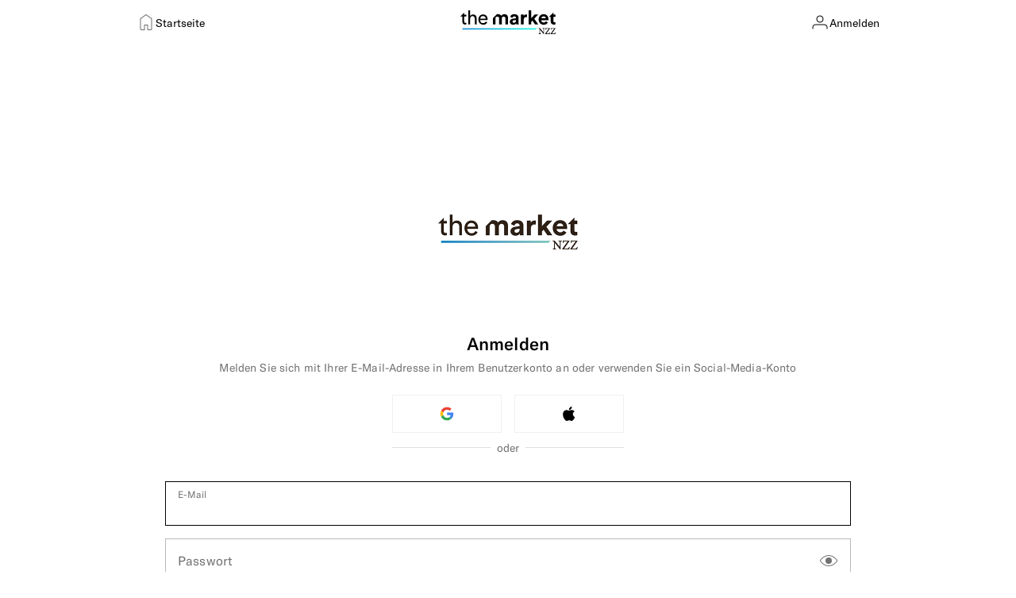

--- FILE ---
content_type: text/html; charset=UTF-8
request_url: https://abo.themarket.ch/registrieren/?target=https%3A//themarket.nzz.ch/aktien/deutschland/germany-30/11730015-1573-814&sso=1
body_size: 21187
content:
  <!DOCTYPE html>
  <html lang="de" dir="ltr" class="no-js">
  <head>
          <script type="text/javascript" data-cmp-ab="1" src="https://cdn.consentmanager.net/delivery/autoblocking/ad1ba527140e.js" data-cmp-host="a.delivery.consentmanager.net" data-cmp-cdn="cdn.consentmanager.net" data-cmp-codesrc="1"></script>
        <script>tp = window.tp || [];</script>
    <meta charset="utf-8">
        <meta http-equiv="X-UA-Compatible" content="IE=edge">
    <meta name="viewport" content="width=device-width, initial-scale=1">
    <meta name="format-detection" content="telephone=no">
    
    
      <script type="text/javascript">
        var digitalData = {"pageInstanceID":"abo.themarket.ch\/registrieren\/?target=https%3A\/\/themarket.nzz.ch\/aktien\/deutschland\/germany-30\/11730015-1573-814&sso=1","page":{"pageInfo":{"pageID":110027,"pageName":"\/registrieren\/?target=https%3A\/\/themarket.nzz.ch\/aktien\/deutschland\/germany-30\/11730015-1573-814&sso=1","destinationURL":"https:\/\/abo.themarket.ch\/registrieren\/?target=https%3A\/\/themarket.nzz.ch\/aktien\/deutschland\/germany-30\/11730015-1573-814&sso=1","language":"de-CH","geoRegion":"CH","sysEnv":"web"},"category":{"pageType":"registration","primaryCategory":"Registrieren","subCategory1":"?target=https%3A","subCategory2":"","subCategory3":"Themarket.nzz.ch","subCategory4":"Aktien","subCategory5":"Deutschland","subCategory6":"Germany 30","subCategory7":"11730015 1573 814&sso=1"}},"component":[],"event":[],"user":[{"profile":[{"profileInfo":[],"attributes":{"piano":{"subscriptionStatus":false}}}]}],"product":[],"version":"1.0"};
        if (window.location.hash.length > 0 && digitalData.page.pageInfo.destinationURL.indexOf("#") === -1)
          digitalData.page.pageInfo.destinationURL += window.location.hash;
      </script>
        <meta name='robots' content='index, follow, max-image-preview:large, max-snippet:-1, max-video-preview:-1' />
	<style>img:is([sizes="auto" i], [sizes^="auto," i]) { contain-intrinsic-size: 3000px 1500px }</style>
	
	<!-- This site is optimized with the Yoast SEO plugin v25.7 - https://yoast.com/wordpress/plugins/seo/ -->
	<title>Registrieren - abo.themarket.ch</title>
	<link rel="canonical" href="https://abo.nzz.ch/registrieren/" />
	<meta property="og:locale" content="de_DE" />
	<meta property="og:type" content="website" />
	<meta property="og:title" content="Registrieren - abo.themarket.ch" />
	<meta property="og:url" content="https://abo.nzz.ch/registrieren/" />
	<meta property="og:site_name" content="abo.nzz.ch" />
	<meta property="article:modified_time" content="2024-02-21T20:25:07+00:00" />
	<!-- / Yoast SEO plugin. -->


<link rel="alternate" type="application/rss+xml" title="abo.nzz.ch &raquo; Registrieren Kommentar-Feed" href="https://abo.themarket.ch/registrieren/feed/" />
<script type="text/javascript">
/* <![CDATA[ */
window._wpemojiSettings = {"baseUrl":"https:\/\/s.w.org\/images\/core\/emoji\/16.0.1\/72x72\/","ext":".png","svgUrl":"https:\/\/s.w.org\/images\/core\/emoji\/16.0.1\/svg\/","svgExt":".svg","source":{"concatemoji":"https:\/\/abo.themarket.ch\/wp-includes\/js\/wp-emoji-release.min.js?ver=6.8.2"}};
/*! This file is auto-generated */
!function(s,n){var o,i,e;function c(e){try{var t={supportTests:e,timestamp:(new Date).valueOf()};sessionStorage.setItem(o,JSON.stringify(t))}catch(e){}}function p(e,t,n){e.clearRect(0,0,e.canvas.width,e.canvas.height),e.fillText(t,0,0);var t=new Uint32Array(e.getImageData(0,0,e.canvas.width,e.canvas.height).data),a=(e.clearRect(0,0,e.canvas.width,e.canvas.height),e.fillText(n,0,0),new Uint32Array(e.getImageData(0,0,e.canvas.width,e.canvas.height).data));return t.every(function(e,t){return e===a[t]})}function u(e,t){e.clearRect(0,0,e.canvas.width,e.canvas.height),e.fillText(t,0,0);for(var n=e.getImageData(16,16,1,1),a=0;a<n.data.length;a++)if(0!==n.data[a])return!1;return!0}function f(e,t,n,a){switch(t){case"flag":return n(e,"\ud83c\udff3\ufe0f\u200d\u26a7\ufe0f","\ud83c\udff3\ufe0f\u200b\u26a7\ufe0f")?!1:!n(e,"\ud83c\udde8\ud83c\uddf6","\ud83c\udde8\u200b\ud83c\uddf6")&&!n(e,"\ud83c\udff4\udb40\udc67\udb40\udc62\udb40\udc65\udb40\udc6e\udb40\udc67\udb40\udc7f","\ud83c\udff4\u200b\udb40\udc67\u200b\udb40\udc62\u200b\udb40\udc65\u200b\udb40\udc6e\u200b\udb40\udc67\u200b\udb40\udc7f");case"emoji":return!a(e,"\ud83e\udedf")}return!1}function g(e,t,n,a){var r="undefined"!=typeof WorkerGlobalScope&&self instanceof WorkerGlobalScope?new OffscreenCanvas(300,150):s.createElement("canvas"),o=r.getContext("2d",{willReadFrequently:!0}),i=(o.textBaseline="top",o.font="600 32px Arial",{});return e.forEach(function(e){i[e]=t(o,e,n,a)}),i}function t(e){var t=s.createElement("script");t.src=e,t.defer=!0,s.head.appendChild(t)}"undefined"!=typeof Promise&&(o="wpEmojiSettingsSupports",i=["flag","emoji"],n.supports={everything:!0,everythingExceptFlag:!0},e=new Promise(function(e){s.addEventListener("DOMContentLoaded",e,{once:!0})}),new Promise(function(t){var n=function(){try{var e=JSON.parse(sessionStorage.getItem(o));if("object"==typeof e&&"number"==typeof e.timestamp&&(new Date).valueOf()<e.timestamp+604800&&"object"==typeof e.supportTests)return e.supportTests}catch(e){}return null}();if(!n){if("undefined"!=typeof Worker&&"undefined"!=typeof OffscreenCanvas&&"undefined"!=typeof URL&&URL.createObjectURL&&"undefined"!=typeof Blob)try{var e="postMessage("+g.toString()+"("+[JSON.stringify(i),f.toString(),p.toString(),u.toString()].join(",")+"));",a=new Blob([e],{type:"text/javascript"}),r=new Worker(URL.createObjectURL(a),{name:"wpTestEmojiSupports"});return void(r.onmessage=function(e){c(n=e.data),r.terminate(),t(n)})}catch(e){}c(n=g(i,f,p,u))}t(n)}).then(function(e){for(var t in e)n.supports[t]=e[t],n.supports.everything=n.supports.everything&&n.supports[t],"flag"!==t&&(n.supports.everythingExceptFlag=n.supports.everythingExceptFlag&&n.supports[t]);n.supports.everythingExceptFlag=n.supports.everythingExceptFlag&&!n.supports.flag,n.DOMReady=!1,n.readyCallback=function(){n.DOMReady=!0}}).then(function(){return e}).then(function(){var e;n.supports.everything||(n.readyCallback(),(e=n.source||{}).concatemoji?t(e.concatemoji):e.wpemoji&&e.twemoji&&(t(e.twemoji),t(e.wpemoji)))}))}((window,document),window._wpemojiSettings);
/* ]]> */
</script>
<link rel='stylesheet' id='lbwp-frontend-css' href='https://abo.themarket.ch/wp-content/plugins/lbwp/resources/css/lbwp-frontend.css?ver=483' type='text/css' media='all' />
<style id='wp-emoji-styles-inline-css' type='text/css'>

	img.wp-smiley, img.emoji {
		display: inline !important;
		border: none !important;
		box-shadow: none !important;
		height: 1em !important;
		width: 1em !important;
		margin: 0 0.07em !important;
		vertical-align: -0.1em !important;
		background: none !important;
		padding: 0 !important;
	}
</style>
<style id='global-styles-inline-css' type='text/css'>
:root{--wp--preset--aspect-ratio--square: 1;--wp--preset--aspect-ratio--4-3: 4/3;--wp--preset--aspect-ratio--3-4: 3/4;--wp--preset--aspect-ratio--3-2: 3/2;--wp--preset--aspect-ratio--2-3: 2/3;--wp--preset--aspect-ratio--16-9: 16/9;--wp--preset--aspect-ratio--9-16: 9/16;--wp--preset--color--black: #000000;--wp--preset--color--cyan-bluish-gray: #abb8c3;--wp--preset--color--white: #ffffff;--wp--preset--color--pale-pink: #f78da7;--wp--preset--color--vivid-red: #cf2e2e;--wp--preset--color--luminous-vivid-orange: #ff6900;--wp--preset--color--luminous-vivid-amber: #fcb900;--wp--preset--color--light-green-cyan: #7bdcb5;--wp--preset--color--vivid-green-cyan: #00d084;--wp--preset--color--pale-cyan-blue: #8ed1fc;--wp--preset--color--vivid-cyan-blue: #0693e3;--wp--preset--color--vivid-purple: #9b51e0;--wp--preset--gradient--vivid-cyan-blue-to-vivid-purple: linear-gradient(135deg,rgba(6,147,227,1) 0%,rgb(155,81,224) 100%);--wp--preset--gradient--light-green-cyan-to-vivid-green-cyan: linear-gradient(135deg,rgb(122,220,180) 0%,rgb(0,208,130) 100%);--wp--preset--gradient--luminous-vivid-amber-to-luminous-vivid-orange: linear-gradient(135deg,rgba(252,185,0,1) 0%,rgba(255,105,0,1) 100%);--wp--preset--gradient--luminous-vivid-orange-to-vivid-red: linear-gradient(135deg,rgba(255,105,0,1) 0%,rgb(207,46,46) 100%);--wp--preset--gradient--very-light-gray-to-cyan-bluish-gray: linear-gradient(135deg,rgb(238,238,238) 0%,rgb(169,184,195) 100%);--wp--preset--gradient--cool-to-warm-spectrum: linear-gradient(135deg,rgb(74,234,220) 0%,rgb(151,120,209) 20%,rgb(207,42,186) 40%,rgb(238,44,130) 60%,rgb(251,105,98) 80%,rgb(254,248,76) 100%);--wp--preset--gradient--blush-light-purple: linear-gradient(135deg,rgb(255,206,236) 0%,rgb(152,150,240) 100%);--wp--preset--gradient--blush-bordeaux: linear-gradient(135deg,rgb(254,205,165) 0%,rgb(254,45,45) 50%,rgb(107,0,62) 100%);--wp--preset--gradient--luminous-dusk: linear-gradient(135deg,rgb(255,203,112) 0%,rgb(199,81,192) 50%,rgb(65,88,208) 100%);--wp--preset--gradient--pale-ocean: linear-gradient(135deg,rgb(255,245,203) 0%,rgb(182,227,212) 50%,rgb(51,167,181) 100%);--wp--preset--gradient--electric-grass: linear-gradient(135deg,rgb(202,248,128) 0%,rgb(113,206,126) 100%);--wp--preset--gradient--midnight: linear-gradient(135deg,rgb(2,3,129) 0%,rgb(40,116,252) 100%);--wp--preset--font-size--small: 13px;--wp--preset--font-size--medium: 20px;--wp--preset--font-size--large: 36px;--wp--preset--font-size--x-large: 42px;--wp--preset--spacing--20: 0.44rem;--wp--preset--spacing--30: 0.67rem;--wp--preset--spacing--40: 1rem;--wp--preset--spacing--50: 1.5rem;--wp--preset--spacing--60: 2.25rem;--wp--preset--spacing--70: 3.38rem;--wp--preset--spacing--80: 5.06rem;--wp--preset--shadow--natural: 6px 6px 9px rgba(0, 0, 0, 0.2);--wp--preset--shadow--deep: 12px 12px 50px rgba(0, 0, 0, 0.4);--wp--preset--shadow--sharp: 6px 6px 0px rgba(0, 0, 0, 0.2);--wp--preset--shadow--outlined: 6px 6px 0px -3px rgba(255, 255, 255, 1), 6px 6px rgba(0, 0, 0, 1);--wp--preset--shadow--crisp: 6px 6px 0px rgba(0, 0, 0, 1);}:where(body) { margin: 0; }.wp-site-blocks > .alignleft { float: left; margin-right: 2em; }.wp-site-blocks > .alignright { float: right; margin-left: 2em; }.wp-site-blocks > .aligncenter { justify-content: center; margin-left: auto; margin-right: auto; }:where(.is-layout-flex){gap: 0.5em;}:where(.is-layout-grid){gap: 0.5em;}.is-layout-flow > .alignleft{float: left;margin-inline-start: 0;margin-inline-end: 2em;}.is-layout-flow > .alignright{float: right;margin-inline-start: 2em;margin-inline-end: 0;}.is-layout-flow > .aligncenter{margin-left: auto !important;margin-right: auto !important;}.is-layout-constrained > .alignleft{float: left;margin-inline-start: 0;margin-inline-end: 2em;}.is-layout-constrained > .alignright{float: right;margin-inline-start: 2em;margin-inline-end: 0;}.is-layout-constrained > .aligncenter{margin-left: auto !important;margin-right: auto !important;}.is-layout-constrained > :where(:not(.alignleft):not(.alignright):not(.alignfull)){margin-left: auto !important;margin-right: auto !important;}body .is-layout-flex{display: flex;}.is-layout-flex{flex-wrap: wrap;align-items: center;}.is-layout-flex > :is(*, div){margin: 0;}body .is-layout-grid{display: grid;}.is-layout-grid > :is(*, div){margin: 0;}body{padding-top: 0px;padding-right: 0px;padding-bottom: 0px;padding-left: 0px;}a:where(:not(.wp-element-button)){text-decoration: underline;}:root :where(.wp-element-button, .wp-block-button__link){background-color: #32373c;border-width: 0;color: #fff;font-family: inherit;font-size: inherit;line-height: inherit;padding: calc(0.667em + 2px) calc(1.333em + 2px);text-decoration: none;}.has-black-color{color: var(--wp--preset--color--black) !important;}.has-cyan-bluish-gray-color{color: var(--wp--preset--color--cyan-bluish-gray) !important;}.has-white-color{color: var(--wp--preset--color--white) !important;}.has-pale-pink-color{color: var(--wp--preset--color--pale-pink) !important;}.has-vivid-red-color{color: var(--wp--preset--color--vivid-red) !important;}.has-luminous-vivid-orange-color{color: var(--wp--preset--color--luminous-vivid-orange) !important;}.has-luminous-vivid-amber-color{color: var(--wp--preset--color--luminous-vivid-amber) !important;}.has-light-green-cyan-color{color: var(--wp--preset--color--light-green-cyan) !important;}.has-vivid-green-cyan-color{color: var(--wp--preset--color--vivid-green-cyan) !important;}.has-pale-cyan-blue-color{color: var(--wp--preset--color--pale-cyan-blue) !important;}.has-vivid-cyan-blue-color{color: var(--wp--preset--color--vivid-cyan-blue) !important;}.has-vivid-purple-color{color: var(--wp--preset--color--vivid-purple) !important;}.has-black-background-color{background-color: var(--wp--preset--color--black) !important;}.has-cyan-bluish-gray-background-color{background-color: var(--wp--preset--color--cyan-bluish-gray) !important;}.has-white-background-color{background-color: var(--wp--preset--color--white) !important;}.has-pale-pink-background-color{background-color: var(--wp--preset--color--pale-pink) !important;}.has-vivid-red-background-color{background-color: var(--wp--preset--color--vivid-red) !important;}.has-luminous-vivid-orange-background-color{background-color: var(--wp--preset--color--luminous-vivid-orange) !important;}.has-luminous-vivid-amber-background-color{background-color: var(--wp--preset--color--luminous-vivid-amber) !important;}.has-light-green-cyan-background-color{background-color: var(--wp--preset--color--light-green-cyan) !important;}.has-vivid-green-cyan-background-color{background-color: var(--wp--preset--color--vivid-green-cyan) !important;}.has-pale-cyan-blue-background-color{background-color: var(--wp--preset--color--pale-cyan-blue) !important;}.has-vivid-cyan-blue-background-color{background-color: var(--wp--preset--color--vivid-cyan-blue) !important;}.has-vivid-purple-background-color{background-color: var(--wp--preset--color--vivid-purple) !important;}.has-black-border-color{border-color: var(--wp--preset--color--black) !important;}.has-cyan-bluish-gray-border-color{border-color: var(--wp--preset--color--cyan-bluish-gray) !important;}.has-white-border-color{border-color: var(--wp--preset--color--white) !important;}.has-pale-pink-border-color{border-color: var(--wp--preset--color--pale-pink) !important;}.has-vivid-red-border-color{border-color: var(--wp--preset--color--vivid-red) !important;}.has-luminous-vivid-orange-border-color{border-color: var(--wp--preset--color--luminous-vivid-orange) !important;}.has-luminous-vivid-amber-border-color{border-color: var(--wp--preset--color--luminous-vivid-amber) !important;}.has-light-green-cyan-border-color{border-color: var(--wp--preset--color--light-green-cyan) !important;}.has-vivid-green-cyan-border-color{border-color: var(--wp--preset--color--vivid-green-cyan) !important;}.has-pale-cyan-blue-border-color{border-color: var(--wp--preset--color--pale-cyan-blue) !important;}.has-vivid-cyan-blue-border-color{border-color: var(--wp--preset--color--vivid-cyan-blue) !important;}.has-vivid-purple-border-color{border-color: var(--wp--preset--color--vivid-purple) !important;}.has-vivid-cyan-blue-to-vivid-purple-gradient-background{background: var(--wp--preset--gradient--vivid-cyan-blue-to-vivid-purple) !important;}.has-light-green-cyan-to-vivid-green-cyan-gradient-background{background: var(--wp--preset--gradient--light-green-cyan-to-vivid-green-cyan) !important;}.has-luminous-vivid-amber-to-luminous-vivid-orange-gradient-background{background: var(--wp--preset--gradient--luminous-vivid-amber-to-luminous-vivid-orange) !important;}.has-luminous-vivid-orange-to-vivid-red-gradient-background{background: var(--wp--preset--gradient--luminous-vivid-orange-to-vivid-red) !important;}.has-very-light-gray-to-cyan-bluish-gray-gradient-background{background: var(--wp--preset--gradient--very-light-gray-to-cyan-bluish-gray) !important;}.has-cool-to-warm-spectrum-gradient-background{background: var(--wp--preset--gradient--cool-to-warm-spectrum) !important;}.has-blush-light-purple-gradient-background{background: var(--wp--preset--gradient--blush-light-purple) !important;}.has-blush-bordeaux-gradient-background{background: var(--wp--preset--gradient--blush-bordeaux) !important;}.has-luminous-dusk-gradient-background{background: var(--wp--preset--gradient--luminous-dusk) !important;}.has-pale-ocean-gradient-background{background: var(--wp--preset--gradient--pale-ocean) !important;}.has-electric-grass-gradient-background{background: var(--wp--preset--gradient--electric-grass) !important;}.has-midnight-gradient-background{background: var(--wp--preset--gradient--midnight) !important;}.has-small-font-size{font-size: var(--wp--preset--font-size--small) !important;}.has-medium-font-size{font-size: var(--wp--preset--font-size--medium) !important;}.has-large-font-size{font-size: var(--wp--preset--font-size--large) !important;}.has-x-large-font-size{font-size: var(--wp--preset--font-size--x-large) !important;}
:where(.wp-block-post-template.is-layout-flex){gap: 1.25em;}:where(.wp-block-post-template.is-layout-grid){gap: 1.25em;}
:where(.wp-block-columns.is-layout-flex){gap: 2em;}:where(.wp-block-columns.is-layout-grid){gap: 2em;}
:root :where(.wp-block-pullquote){font-size: 1.5em;line-height: 1.6;}
</style>
<link rel='stylesheet' id='base-new-css-css' href='https://abo.themarket.ch/wp-content/themes/niobe/resources/styles/new-theme-themarket.css?ver=1.8.354' type='text/css' media='all' />
<link rel='stylesheet' id='slick-1.6-base-css' href='https://abo.themarket.ch/wp-content/plugins/lbwp/resources/js/slick-carousel/1.6.x/slick.min.css?ver=483' type='text/css' media='all' />
<link rel='stylesheet' id='slick-1.6-theme-css' href='https://abo.themarket.ch/wp-content/plugins/lbwp/resources/js/slick-carousel/1.6.x/slick-theme.min.css?ver=483' type='text/css' media='all' />
<script type="text/javascript" src="https://abo.themarket.ch/wp-includes/js/jquery/jquery.min.js?ver=3.7.1" id="jquery-core-js"></script>
<script type="text/javascript" src="https://abo.themarket.ch/wp-includes/js/jquery/jquery-migrate.min.js?ver=3.4.1" id="jquery-migrate-js"></script>
<script type="text/javascript" src="https://abo.themarket.ch/wp-content/plugins/lbwp/resources/js/focuspoint/jquery.focuspoint.min.js?ver=483" id="lbwp-focuspoint-js"></script>
<script type="text/javascript" src="https://abo.themarket.ch/wp-content/themes/niobe/resources/scripts/wf/lib/modernizr.min.js?ver=1.8.354" id="modernizr.min-js"></script>
<script type="text/javascript" src="https://abo.themarket.ch/wp-content/themes/niobe/resources/scripts/text-resources.php?ver=1.8.354" id="abo-nzz-text-resources-js"></script>
<link rel="https://api.w.org/" href="https://abo.themarket.ch/wp-json/" /><link rel="alternate" title="JSON" type="application/json" href="https://abo.themarket.ch/wp-json/wp/v2/pages/27" /><link rel="EditURI" type="application/rsd+xml" title="RSD" href="https://abo.themarket.ch/xmlrpc.php?rsd" />
<link rel='shortlink' href='https://abo.themarket.ch/?p=27' />
<link rel="alternate" title="oEmbed (JSON)" type="application/json+oembed" href="https://abo.themarket.ch/wp-json/oembed/1.0/embed?url=https%3A%2F%2Fabo.themarket.ch%2Fregistrieren%2F" />
<link rel="alternate" title="oEmbed (XML)" type="text/xml+oembed" href="https://abo.themarket.ch/wp-json/oembed/1.0/embed?url=https%3A%2F%2Fabo.themarket.ch%2Fregistrieren%2F&#038;format=xml" />

      <script type="text/javascript">
        var lbwpGlobal = {"language":false,"version":"18354"}
      </script>
    
      <script type="text/javascript">
        var focusPointConfig = {"functionSelector":".lbwp-focuspoint","autoRegisterLibrary":true,"overrideWpGalleries":false,"overrideWpImageBlock":false,"overrideWpGalleryBlock":true,"gallerySettings":{"imageSize":"auto","linkTo":false,"imageCrop":true,"columns":3,"printCaptions":true,"dataAttributes":[],"container":"\n        <div class=\"gallery gallery-focuspoint gallery-size-{imageSize} {classes}\">\n          {content}\n        <\/div>\n        {blockCaption}\n      ","element":"\n        <figure class=\"gallery-item\"{attr}>\n          {image}\n          <figcaption>{caption}<\/figcaption>\n        <\/figure>\n      ","linkOriginal":"auto"}};
        jQuery(function() {
          jQuery(focusPointConfig.functionSelector).focusPoint();
        });
        var lbwpReRunTrigger = 0;
        function lbwpReRunFocusPoint() {
          if (lbwpReRunTrigger > 0) clearTimeout(lbwpReRunTrigger);
          lbwpReRunTrigger = setTimeout(function() {
            jQuery(focusPointConfig.functionSelector).focusPoint();
          }, 50);
        }
        function lbwpFixCloneFocusPoint(event, slick) {
          var slider = jQuery(this);
          setTimeout(function() {
            var clones = slider.find(".slick-cloned");
            var items = slider.find(".slick-slide:not(.slick-cloned)").length;
            clones.each(function() {
              var clone = jQuery(this);
              var index = clone.data("slick-index");
              if (index < 0) {
                var originalIndex = (index === -1) ? (items-1) : (items-2);
              } else if (index > 0) {
                var originalIndex = (((index+1) - items) === 1) ? 0 : 1;
              }
              var original = slider.find("[data-slick-index=" + originalIndex  + "] img");
              clone.find("img").attr("style", original.attr("style"));
            });
          }, 350);
	      }
	      document.addEventListener("lazybeforeunveil", function(e){
          lbwpReRunFocusPoint();
        });
      </script>
    <style>
    :root{
      
      
    }
  </style>
        <script>
          (function(src) {
            var a = document.createElement("script");
            a.type = "text/javascript";
            a.async = true;
            a.src = src;
            var b = document.getElementsByTagName("script")[0];
            b.parentNode.insertBefore(a, b)
          })("https://experience-eu.piano.io/xbuilder/experience/load?aid=Diwhrmfnpe");
          let pianoDefaultCheckoutFlowId = "CFOAEA72NUZM";
        </script>
      
      <script type="text/javascript">
        var userAutoCompleteData = [];
      </script>
    <style>.newobe-footer__mail, .newobe-footer__whatsapp,
.sidebar .text .icon-first:last-of-type {
  display:none;
} </style><script>var lbwpFormFieldConditions = [];</script>
            <link rel="preload" href="https://abo.themarket.ch/wp-content/themes/lbwp-standard-03/lib/FontAwesome/7.0.0/s03-fontawesome-base.css" as="style" onload="this.onload=null;this.rel='stylesheet'">
            <noscript><link rel="stylesheet" href="https://abo.themarket.ch/wp-content/themes/lbwp-standard-03/lib/FontAwesome/7.0.0/s03-fontawesome-base.css"></noscript>
                        <script type="text/javascript">
        var moeDataCenter = "dc_2";
        var moeAppID = "3RJBPZ9RSBWUKLKAT9SCRERL";
        var sdkVersion = "2";
        !function(e,n,i,t,a,r,o,d){if(!moeDataCenter||!moeDataCenter.match(/^dc_[0-9]+$/gm))return console.error("Data center has not been passed correctly. Please follow the SDK installation instruction carefully.");var s=e[a]=e[a]||[];if(s.invoked=0,s.initialised>0||s.invoked>0)return console.error("MoEngage Web SDK initialised multiple times. Please integrate the Web SDK only once!"),!1;e.moengage_object=a;var l={},g=function n(i){return function(){for(var n=arguments.length,t=Array(n),a=0;a<n;a++)t[a]=arguments[a];(e.moengage_q=e.moengage_q||[]).push({f:i,a:t})}},u=["track_event","add_user_attribute","add_first_name","add_last_name","add_email","add_mobile","add_user_name","add_gender","add_birthday","destroy_session","add_unique_user_id","update_unique_user_id","moe_events","call_web_push","track","location_type_attribute"],m={onsite:["getData","registerCallback"]};for(var c in u)l[u[c]]=g(u[c]);for(var v in m)for(var f in m[v])null==l[v]&&(l[v]={}),l[v][m[v][f]]=g(v+"."+m[v][f]);r=n.createElement(i),o=n.getElementsByTagName("head")[0],r.async=1,r.src=t,o.appendChild(r),e.moe=e.moe||function(){return(s.invoked=s.invoked+1,s.invoked>1)?(console.error("MoEngage Web SDK initialised multiple times. Please integrate the Web SDK only once!"),!1):(d=arguments.length<=0?void 0:arguments[0],l)},r.addEventListener("load",function(){if(d)return e[a]=e.moe(d),e[a].initialised=e[a].initialised+1||1,!0}),r.addEventListener("error",function(){return console.error("Moengage Web SDK loading failed."),!1})}(window,document,"script","https://cdn.moengage.com/release/"+moeDataCenter+"/versions/"+sdkVersion+"/moe_webSdk.min.latest.js","Moengage");
        Moengage = moe({
          app_id: moeAppID,
          debug_logs: 0,
        });
      </script>
        <script type="text/javascript" src="//tms.danzz.ch/scripts/t.min.js"></script>
            <!-- IE 10 windows phone / bootstrap 3 compatibility -->
    <style type="text/css">
        @-webkit-viewport { width:device-width; }
        @-moz-viewport { width:device-width; }
        @-ms-viewport { width:device-width; }
        @-o-viewport { width:device-width; }
        @viewport { width:device-width; }
    </style>
    <script type="text/javascript">
      if (navigator.userAgent.match(/IEMobile\/10\.0/)) {
        var msViewportStyle = document.createElement("style");
        msViewportStyle.appendChild(
          document.createTextNode("@-ms-viewport{ width:auto!important }")
        );
        document.getElementsByTagName("head")[0].appendChild(msViewportStyle);
      }
    </script>
    <!-- end of compatibility -->
    
            <style type="text/css">
              @font-face {
                font-weight: 100;
                font-family: gt;
                src: url(https://abo.themarket.ch/wp-content/themes/niobe/resources/fonts/GT-America-Standard-Regular.woff) format("woff"), url(https://abo.themarket.ch/wp-content/themes/niobe/resources/fonts/GT-America-Standard-Regular.woff2) format("woff2")
              }
              
              @font-face {
                font-weight: 500;
                font-family: gt;
                src: url(https://abo.themarket.ch/wp-content/themes/niobe/resources/fonts/GT-America-Standard-Medium.woff) format("woff"), url(https://abo.themarket.ch/wp-content/themes/niobe/resources/fonts/GT-America-Standard-Medium.woff2) format("woff2")
              }
              
              @font-face {
                font-weight: 300;
                font-family: pensum;
                src: url(https://abo.themarket.ch/wp-content/themes/niobe/resources/fonts/pensumpro-regular.woff) format("woff"), url(https://abo.themarket.ch/wp-content/themes/niobe/resources/fonts/pensumpro-regular.woff2) format("woff2")
              }
              
              @font-face {
                font-weight: 300;
                font-style: italic;
                font-family: pensum;
                src: url(https://abo.themarket.ch/wp-content/themes/niobe/resources/fonts/pensumpro-regularitalic.woff) format("woff"), url(https://abo.themarket.ch/wp-content/themes/niobe/resources/fonts/pensumpro-regularitalic.woff2) format("woff2")
              }
              
              @font-face {
                font-weight: 500;
                font-family: pensum;
                src: url(https://abo.themarket.ch/wp-content/themes/niobe/resources/fonts/pensumpro-medium.woff) format("woff"), url(https://abo.themarket.ch/wp-content/themes/niobe/resources/fonts/pensumpro-medium.woff2) format("woff2")
              }
              
              @font-face {
                font-weight: 700;
                font-family: pensum;
                src: url(https://abo.themarket.ch/wp-content/themes/niobe/resources/fonts/pensumpro-bold.woff) format("woff"), url(https://abo.themarket.ch/wp-content/themes/niobe/resources/fonts/pensumpro-bold.woff2) format("woff2")
              }
              
              @font-face {
                font-weight: 500;
                font-family: pensum-display;
                src: url(https://abo.themarket.ch/wp-content/themes/niobe/resources/fonts/pensumdisplay-medium.woff) format("woff"), url(https://abo.themarket.ch/wp-content/themes/niobe/resources/fonts/pensumdisplay-medium.woff2) format("woff2")
              }
              
              @font-face {
                font-weight: 700;
                font-family: pensum-display-bold;
                src: url(https://abo.themarket.ch/wp-content/themes/niobe/resources/fonts//Pensum-Display/Bold/Pensum-Display-Bold.woff) format("woff"), url(https://abo.themarket.ch/wp-content/themes/niobe/resources/fonts//Pensum-Display/Bold/Pensum-Display-Bold.woff2) format("woff2")
              }
              
              
            </style>
              <link rel="apple-touch-icon" sizes="144x144" href="https://abo.themarket.ch/wp-content/themes/niobe/resources/images/favicons/mkt-icon-144x144.png?v3">
    <link rel="icon" type="image/png" href="https://abo.themarket.ch/wp-content/themes/niobe/resources/images/favicons/mkt-icon-144x144.png?v3" sizes="144x144">
    <meta name="msapplication-TileImage" content="https://abo.themarket.ch/wp-content/themes/niobe/resources/images/favicons/mkt-icon-144x144.png?v3">
          <meta name="msapplication-TileColor" content="#13175F">
      <meta name="theme-color" content="#13175F">
    
    <link rel="stylesheet" href="https://use.typekit.net/vti4mqg.css">

  </head>
<body class="wp-singular page-template page-template-template-registration-controller page page-id-27 wp-embed-responsive wp-theme-lbwp-standard-03 wp-child-theme-niobe newobe shop-us newobe-color-scheme--neutral" role="document">

<header class="newobe-header s03-header">
  <div class="container">
    <div class="row">
      <div class="newobe-header__inner">
        <div class="newobe-header__home">
                      <a aria-label="Aboshop" href="https://abo.themarket.ch">
              <svg fill="none" height="24" viewBox="0 0 24 24" width="24" xmlns="http://www.w3.org/2000/svg"><path d="m18 22h-4c-.28 0-.5-.22-.5-.5v-5.5h-3v5.5c0 .28-.22.5-.5.5h-4c-.83 0-1.5-.67-1.5-1.5v-13c0-.16.08-.31.21-.41l7-5c.17-.12.41-.12.58 0l7 5c.13.09.21.25.21.41v13c0 .83-.67 1.5-1.5 1.5zm-3.5-1h3.5c.28 0 .5-.22.5-.5v-12.74l-6.5-4.65-6.5 4.65v12.74c0 .28.22.5.5.5h3.5v-5.5c0-.28.22-.5.5-.5h4c.28 0 .5.22.5.5z" fill="currentColor" fill-opacity=".57"/></svg> <span>Startseite</span>
            </a>
          

        </div>
        <div class="newobe-header__logo">
          <a href="https://www.themarket.ch" target="_blank">
            <svg id="Ebene_1" height="32" data-name="Ebene 1" xmlns="http://www.w3.org/2000/svg"
     xmlns:xlink="http://www.w3.org/1999/xlink" viewBox="0 0 201.32 50">
    <defs>
        <linearGradient id="Unbenannter_Verlauf_7" x1="4.25" y1="39.09" x2="162.15" y2="39.09"
                        gradientUnits="userSpaceOnUse">
            <stop offset="0" stop-color="#0aa0db"/>
            <stop offset="0" stop-color="#1f8fdd"/>
            <stop offset="1" stop-color="#24f9e0"/>
        </linearGradient>
    </defs>
    
    <path fill="currentColor" d="M16.92,39.88a9.17,9.17,0,0,0,2.68-.37v-3.3a8.25,8.25,0,0,1-1.52.16c-2,0-2.94-.9-2.94-2.9V22.68H19.6v-3.5H15.14V14.54L7,22.68h4.25V34.07C11.25,37.71,13.37,39.88,16.92,39.88Z"
          transform="translate(-7 -10)"/>
    <path fill="currentColor" d="M41.36,39.66v-13c0-5-2.8-8.07-7.31-8.07a7.2,7.2,0,0,0-6.2,3l-.13.18V10H23.83V39.66h3.89V27.6c.1-3.35,2-5.52,4.87-5.52,4,0,4.87,2.86,4.87,5.26V39.66Z"
          transform="translate(-7 -10)"/>
    <path fill="currentColor" d="M163.12,27.51l8.62,12.22h-7l-5.57-8.06-2.36,2.49v5.57h-5.7V10h5.7V26.48l7.29-7.84h7.46Z"
          transform="translate(-7 -10)"/>
    <path fill="currentColor" d="M203.6,18.64h4.24V23.7H203.6v8.83c0,1.84.85,2.44,2.48,2.44a8.69,8.69,0,0,0,1.76-.17v4.71a8.27,8.27,0,0,1-3.21.52c-4.12,0-6.69-2.45-6.69-6.52V23.7h-3.81l9.47-9.47Z"
          transform="translate(-7 -10)"/>
    <path fill="currentColor" d="M180.73,48.38a6.75,6.75,0,0,1,.86.07.94.94,0,0,1,.93.95,23.65,23.65,0,0,1,.13,3.07v4l-7.46-9h-2.93v.85a3,3,0,0,1,1.3.31c.76.55.69,1.06.69,2.11v4.1c0,1.37,0,2.41-.11,3.18a.93.93,0,0,1-.59.91,3.4,3.4,0,0,1-1,.15V60h4.67v-.86a4.43,4.43,0,0,1-1.15-.16c-.46-.17-.56-.5-.6-.94a31,31,0,0,1-.11-3.14V50.64L182.92,60h.81V52.47a27,27,0,0,1,.11-3.14.89.89,0,0,1,.46-.77,3.29,3.29,0,0,1,1.07-.18v-.86h-4.64Z"
          transform="translate(-7 -10)"/>
    <path fill="currentColor" d="M194.91,58.34c-.49.53-1.78.64-3.85.64-1,0-1.71,0-2.28-.08L196.5,48l-.22-.45h-7.56c-.68,0-.68-.11-.86-.46h-.7c-.06,1.67-.24,3.75-.24,3.75l.83,0a7.31,7.31,0,0,1,.49-1.4c.38-.79.56-.89,2.51-.89h3.1l-7.83,11,.24.47H196c.28-1.08.72-3.48.72-3.48l-.83-.17a6.88,6.88,0,0,1-1,2Z"
          transform="translate(-7 -10)"/>
    <path fill="currentColor" d="M206.46,58.34c-.48.53-1.78.64-3.85.64-1,0-1.7,0-2.28-.08L208.06,48l-.22-.45h-7.56c-.68,0-.68-.11-.87-.46h-.7c-.06,1.67-.24,3.75-.24,3.75l.84,0a7.71,7.71,0,0,1,.48-1.4c.39-.79.57-.89,2.52-.89h3.1l-7.83,11,.24.47h9.77c.29-1.08.73-3.48.73-3.48l-.84-.17a6.62,6.62,0,0,1-1,2Z"
          transform="translate(-7 -10)"/>
    <path fill="currentColor" d="M100.15,18a7.32,7.32,0,0,0-6.68,3.51C92.39,19.28,89.74,18,86.86,18H84.37l-8.61,8.61V39.73h5.53V27.38a3.87,3.87,0,0,1,3.95-4.16c2.57,0,3.72,1.72,3.72,4V39.73h5.66V27.38a3.88,3.88,0,0,1,3.9-4.16c2.62,0,3.73,1.72,3.73,4V39.73h5.53V26.05C107.78,20.39,104.05,18,100.15,18Z"
          transform="translate(-7 -10)"/>
    <polygon points="4.25 37.53 4.25 40.65 159.03 40.65 162.15 37.53 162.15 37.53 4.25 37.53"
             style="fill:url(#Unbenannter_Verlauf_7)"/>
    <path fill="currentColor" d="M187.74,33.07a4.67,4.67,0,0,1-4.43,2.41,5.14,5.14,0,0,1-5.32-4.8h15.09c0-.08.09-.94.09-1.75,0-6.78-3.9-10.94-10.42-10.94-5.4,0-10.37,4.38-10.37,11.11,0,7.11,5.1,11.27,10.88,11.27a9.68,9.68,0,0,0,8.81-4.8Zm-4.91-10.45c3.26,0,4.63,2.06,4.72,4.16h-9.43A4.57,4.57,0,0,1,182.83,22.62Z"
          transform="translate(-7 -10)"/>
    <path fill="currentColor" d="M55.29,36.88A6.19,6.19,0,0,1,49,30.56v-.07H64.54a9.2,9.2,0,0,0,.07-1.22c0-6.62-3.77-10.74-9.83-10.74-5.49,0-9.79,4.76-9.79,10.82a11,11,0,0,0,3.09,8.08,10.15,10.15,0,0,0,7.21,2.87,9.31,9.31,0,0,0,8.58-5l-3-1.75A5.89,5.89,0,0,1,55.29,36.88Zm-6.15-9.59A5.58,5.58,0,0,1,54.82,22c3.39,0,5.63,2.09,5.73,5.33v.07H49.13Z"
          transform="translate(-7 -10)"/>
    <path fill="currentColor" d="M146.62,18.47c-.21,0-.43,0-.66,0l.65,0c-4.79,0-6,3.5-6,3.5V18.64h-5.53V39.73h5.7V30.08c0-4.54,2.53-6,5.44-6a8.6,8.6,0,0,1,1.72.18V18.55C147.52,18.51,147.09,18.47,146.62,18.47Z"
          transform="translate(-7 -10)"/>
    <path fill="currentColor" d="M130.07,36.38V26c0-4.24-2.48-8-9.17-8a8.76,8.76,0,0,0-8.71,5.67l4.54,2.25c.91-1.83,1.9-3.33,4.21-3.33s3.56,1.39,3.56,2.89v1.06l-6.77,1.07c-3.52.51-6.3,2.61-6.3,6.38,0,3.31,2.74,6.35,7.24,6.35a7.07,7.07,0,0,0,6.22-3.13,14.26,14.26,0,0,0,.21,2.53h5.23A23.41,23.41,0,0,1,130.07,36.38ZM124.5,31.2c0,3.73-2.23,4.88-4.63,4.88a2.47,2.47,0,0,1-2.74-2.44c0-1.63,1.15-2.44,2.61-2.66l4.76-.73Z"
          transform="translate(-7 -10)"/>
</svg>          </a>
        </div>
        <div class="newobe-header__action">
                      <div class="newobe-header__login">
              <a href="https://abo.themarket.ch/registrieren/?intpro=reg_m_fallback_0&target=https%3A%2F%2Fabo.themarket.ch%2Fbenutzerkonto%2F" class="newobe-header__account">
                <svg width="24" height="24" viewBox="0 0 24 24" fill="none" xmlns="http://www.w3.org/2000/svg">
<path fill-rule="evenodd" clip-rule="evenodd" d="M7.49982 8.00002C7.49982 10.4853 9.51454 12.5 11.9998 12.5C14.4851 12.5 16.4998 10.4853 16.4998 8.00002C16.4998 5.51473 14.4851 3.50002 11.9998 3.50002C9.51454 3.50002 7.49982 5.51473 7.49982 8.00002ZM15.4993 7.99994C15.4993 9.93289 13.9323 11.4999 11.9993 11.4999C10.0663 11.4999 8.49933 9.93289 8.49933 7.99994C8.49933 6.06698 10.0663 4.50002 11.9993 4.50002C13.9323 4.50002 15.4993 6.06698 15.4993 7.99994Z" fill="currentColor"/>
<path d="M17.5 15.5H6.5C4.84315 15.5 3.5 16.8431 3.5 18.5V20.5H2.5V18.5C2.5 16.2908 4.29086 14.5 6.5 14.5H17.5C19.7091 14.5 21.5 16.2908 21.5 18.5V20.5H20.5V18.5C20.5 16.8431 19.1569 15.5 17.5 15.5Z" fill="currentColor"/>
</svg>
                <span>Anmelden</span>
              </a>
            </div>
                    <script>
            jQuery('.newobe-header__toggler').click(function(){
              jQuery('.newobe-header__menu').toggleClass('newobe-header__menu--open');
            });
          </script>
        </div>
      </div>
    </div>
  </div>
</header>

      <section class="newobe-message-v2__wrapper">
        <div class="block-wrapper newobe-message-v2 hashmsg-paywall is-newobe-global">
          <div class="alert-banner alert-banner__wrapper alert-banner--info message-id-hashmsg-paywall" role="alert">
            <div class="alert-banner__inner">
              <div class="alert-banner__icon"><svg fill="none" height="24" viewBox="0 0 24 24" width="24" xmlns="http://www.w3.org/2000/svg"><path clip-rule="evenodd" d="m3 12c0-4.96 4.04-9 9-9s9 4.04 9 9-4.04 9-9 9-9-4.04-9-9zm1 0c0 4.41 3.59 8 8 8s8-3.59 8-8-3.59-8-8-8-8 3.59-8 8zm8-4.47c-.4 0-.72.32-.72.72s.32.73.72.73.72-.33.72-.73-.32-.72-.72-.72zm0 3.27c-.28 0-.5.22-.5.5v5c0 .28.22.5.5.5s.5-.22.5-.5v-5c0-.28-.22-.5-.5-.5z" fill="currentColor" fill-opacity=".57" fill-rule="evenodd"/></svg></div>
              <div class="alert-banner__content">
                <p>Wählen Sie ein passendes Abonnement, um die Webseite weiterhin unbeschränkt nutzen zu können.</p>
              </div>
            </div>
          </div>
        </div>
      </section>
      
    
      <section class="newobe-message-v2__wrapper">
        <div class="block-wrapper newobe-message-v2 hashmsg-reactivation is-newobe-global">
          <div class="alert-banner alert-banner__wrapper alert-banner--success message-id-hashmsg-reactivation" role="alert">
            <div class="alert-banner__inner">
              <div class="alert-banner__icon"><svg fill="none" height="24" viewBox="0 0 24 24" width="24" xmlns="http://www.w3.org/2000/svg"><path clip-rule="evenodd" d="m3 12c0-4.96 4.04-9 9-9s9 4.04 9 9-4.04 9-9 9-9-4.04-9-9zm1 0c0 4.41 3.59 8 8 8s8-3.59 8-8-3.59-8-8-8-8 3.59-8 8zm6.81 1.92 4.32-4.88001h-.01c.19-.21.5-.22.71-.04.2.19.22.5.04.71l-4.65 5.25001c-.08.1-.21.17-.34.17h-.03c-.12 0-.24-.05-.33-.13l-2.35-2.08c-.2-.19-.22-.5-.04-.71.19-.2.5-.22.71-.04z" fill="currentColor" fill-opacity=".57" fill-rule="evenodd"/></svg></div>
              <div class="alert-banner__content">
                <p>Vielen Dank, dass Sie ihr Abonnement erneut bestellen möchten.</p>
              </div>
            </div>
          </div>
        </div>
      </section>
      
    
      <section class="newobe-message-v2__wrapper">
        <div class="block-wrapper newobe-message-v2 hashmsg-accountremoved is-newobe-global">
          <div class="alert-banner alert-banner__wrapper alert-banner--success message-id-hashmsg-accountremoved" role="alert">
            <div class="alert-banner__inner">
              <div class="alert-banner__icon"><svg fill="none" height="24" viewBox="0 0 24 24" width="24" xmlns="http://www.w3.org/2000/svg"><path clip-rule="evenodd" d="m3 12c0-4.96 4.04-9 9-9s9 4.04 9 9-4.04 9-9 9-9-4.04-9-9zm1 0c0 4.41 3.59 8 8 8s8-3.59 8-8-3.59-8-8-8-8 3.59-8 8zm6.81 1.92 4.32-4.88001h-.01c.19-.21.5-.22.71-.04.2.19.22.5.04.71l-4.65 5.25001c-.08.1-.21.17-.34.17h-.03c-.12 0-.24-.05-.33-.13l-2.35-2.08c-.2-.19-.22-.5-.04-.71.19-.2.5-.22.71-.04z" fill="currentColor" fill-opacity=".57" fill-rule="evenodd"/></svg></div>
              <div class="alert-banner__content">
                <p>Ihr Benutzerkonto wurde erfolgreich gelöscht.</p>
              </div>
            </div>
          </div>
        </div>
      </section>
      
    
      <section class="newobe-message-v2__wrapper">
        <div class="block-wrapper newobe-message-v2 hashmsg-notfound is-newobe-global">
          <div class="alert-banner alert-banner__wrapper alert-banner--error message-id-hashmsg-notfound" role="alert">
            <div class="alert-banner__inner">
              <div class="alert-banner__icon"><svg fill="none" height="24" viewBox="0 0 24 24" width="24" xmlns="http://www.w3.org/2000/svg"><g fill="currentColor" fill-opacity=".57"><path d="m12.5 13.03c0 .28-.22.5-.5.5s-.5-.22-.5-.5v-5c0-.28.22-.5.5-.5s.5.22.5.5z"/><path d="m12.72 16.08c0 .4-.32.72-.72.72s-.72-.32-.72-.72.32-.73.72-.73.72.33.72.73z"/><path clip-rule="evenodd" d="m3 12c0-4.96 4.04-9 9-9s9 4.04 9 9-4.04 9-9 9-9-4.04-9-9zm1 0c0 4.41 3.59 8 8 8s8-3.59 8-8-3.59-8-8-8-8 3.59-8 8z" fill-rule="evenodd"/></g></svg></div>
              <div class="alert-banner__content">
                <p>Das Angebot ist zurzeit nicht verfügbar. Hier finden Sie unsere aktuellen Abos:</p>
              </div>
            </div>
          </div>
        </div>
      </section>
      
    
      <section class="newobe-message-v2__wrapper">
        <div class="block-wrapper newobe-message-v2 hashmsg-error is-newobe-global">
          <div class="alert-banner alert-banner__wrapper alert-banner--error message-id-hashmsg-error" role="alert">
            <div class="alert-banner__inner">
              <div class="alert-banner__icon"><svg fill="none" height="24" viewBox="0 0 24 24" width="24" xmlns="http://www.w3.org/2000/svg"><g fill="currentColor" fill-opacity=".57"><path d="m12.5 13.03c0 .28-.22.5-.5.5s-.5-.22-.5-.5v-5c0-.28.22-.5.5-.5s.5.22.5.5z"/><path d="m12.72 16.08c0 .4-.32.72-.72.72s-.72-.32-.72-.72.32-.73.72-.73.72.33.72.73z"/><path clip-rule="evenodd" d="m3 12c0-4.96 4.04-9 9-9s9 4.04 9 9-4.04 9-9 9-9-4.04-9-9zm1 0c0 4.41 3.59 8 8 8s8-3.59 8-8-3.59-8-8-8-8 3.59-8 8z" fill-rule="evenodd"/></g></svg></div>
              <div class="alert-banner__content">
                <p>Es ist ein Fehler aufgetreten.</p>
              </div>
            </div>
          </div>
        </div>
      </section>
      
    <div role="alert" class="alert alert--danger hide" id="form-alert"></div><div class="section section--default section--registration"><div class="container"><div id="logincontainer"></div>
<script>
  var piano_after_login_target = 'https://themarket.nzz.ch/aktien/deutschland/germany-30/11730015-1573-814';
  var piano_after_reg_target = 'https://abo.themarket.ch/registrieren/?show=success&target=https%3A%2F%2Fthemarket.nzz.ch%2Faktien%2Fdeutschland%2Fgermany-30%2F11730015-1573-814';
  var piano_last_callback_data = null;
  var piano_new_registration = false;
  var piano_handle_callback_id = 0;
  // Events and components to be fired eventually
  var piano_event_reg_component = {"componentInfo":{"componentID":3,"componentName":"User Account","componentSize":3},"category":{"primaryCategory":"user","subCategory1":"account","componentType":"form"}};
  var piano_event_reg_display_event = {"eventInfo":{"eventName":"Form Interaction","eventAction":"display","eventPosition":1,"eventNonInteractive":false,"type":"form","timeStamp":"2025-12-21T00:52:10.000000Z","componentID":3,"componentName":"User Account"},"category":{"primaryCategory":"user","subCategory1":"account","subCategory2":"email","subCategory3":"personal data"}};
  var piano_event_login_component = {"componentInfo":{"componentID":3,"componentName":"User Account","componentSize":3},"category":{"primaryCategory":"user","subCategory1":"account","componentType":"form"}};
  var piano_event_login_display_event = {"eventInfo":{"eventName":"Form Interaction","eventAction":"display","eventPosition":2,"eventNonInteractive":false,"timeStamp":"2025-12-21T00:52:10.000000Z","type":"form","componentID":3,"componentName":"User Account"},"category":{"primaryCategory":"user","subCategory1":"account","subCategory2":"login","subCategory3":"personal data"}};
  var piano_event_login_success_event = {"eventInfo":{"eventName":"Form Interaction","eventAction":"success","eventPosition":3,"eventNonInteractive":false,"timeStamp":"2025-12-21T00:52:10.000000Z","type":"form","componentID":3,"componentName":"User Account"},"category":{"primaryCategory":"user","subCategory1":"account","subCategory2":"login","subCategory3":"personal data"}};


  /**
   * Handle the callback coming from piano in order to differ between login and new reg
   * @param data the piano callback data
   */
  function piano_handle_callback_async(data)
  {
    if (piano_handle_callback_id > 0) {
      clearTimeout(piano_handle_callback_id);
    }

    try {
      if (typeof(data.user.sub) !== 'undefined' && data.user.sub.length > 0) {
        /*
        Moengage.identifyUser({
          "Piano UID": data.user.sub
        }).then(() => {
          Moengage.add_user_attribute("Piano UID", data.user.sub);
        });
        */
      }
    } catch (ex) {
      console.log('piano callback error' + ex.message);
    }

    piano_last_callback_data = data;
    piano_handle_callback_id = setTimeout(function() {
      var redirect_url = '';
      piano_last_callback_data.action = "piano-data";
      if (!piano_new_registration && piano_last_callback_data.user.confirmed) {
        redirect_url = piano_after_login_target;
      } else if (piano_new_registration && piano_last_callback_data.registration) {
        redirect_url = piano_after_reg_target;
      }

      // Only if we have  redirect (a valid login), login locally in aboshop
      if (redirect_url.length > 0) {
        jQuery('#logincontainer').hide();
        jQuery.post(AboNzz.Global.okapiUrl, piano_last_callback_data, function(response) {
          document.location.href = redirect_url;
        });
      } else {
        // Actually log the user out again, as not confirmed yet and  user can start another try
        try {
          tp.pianoId.logout();
        } catch (ex) {}
      }
    }, 100);
  }

  tp.push(['setUsePianoIdUserProvider', true]);
  tp.push(["init", function() {
    tp.pianoId.show({
      disableSignUp: false,
      displayMode: 'inline',
      screen: 'login',
      containerSelector: '#logincontainer',
      registrationSuccess: function(data) {
        piano_new_registration = true;
        piano_handle_callback_async(data);
      },
      loginSuccess: function(data) {
        digitalData.event.push(piano_event_login_success_event);
        piano_handle_callback_async(data);
      },
      loggedIn: function(data) {
        piano_handle_callback_async(data);
      },
      registerDisplayed: function() {
        digitalData.component.push(piano_event_reg_component);
        digitalData.event.push(piano_event_reg_display_event);
      },
      loginDisplayed: function() {
        digitalData.component.push(piano_event_login_component);
        digitalData.event.push(piano_event_login_display_event);
      },
    });
  }]);
</script>



</div></div>

  <footer class="newobe-footer">
    <div class="newobe-footer__wrapper">
      <section class="newobe-footer__contacts container">
        <div class="newobe-footer__inner">
          <div class="newobe-footer__header">
            <h3>Kontakt zum NZZ Service</h3>
            <div>
              <a href="/faq/the-market/">Häufige Fragen</a>
              <span class="newobe-footer__separator" style="width:15px;display:inline-block"></span>
              <a href="/kontakt/">Kontakt</a>
            </div>
          </div>

          <div class="newobe-footer__grid">

            <div class="newobe-icon-text newobe-footer__phone">
              <div class="newobe-icon-text__inner">
                <div class="newobe-icon-text__icon">
                  <svg fill="none" height="24" viewBox="0 0 24 24" width="24" xmlns="http://www.w3.org/2000/svg"><path clip-rule="evenodd" d="m7 2h10c.83 0 1.5.67 1.5 1.5v17c0 .83-.67 1.5-1.5 1.5h-10c-.83 0-1.5-.67-1.5-1.5v-17c0-.83.67-1.5 1.5-1.5zm10 1h-10c-.28 0-.5.22-.5.5v14.11h11v-14.11c0-.28-.22-.5-.5-.5zm-10 18h10c.28 0 .5-.22.5-.5v-1.89h-11v1.89c0 .28.22.5.5.5zm7-16.01001h-4c-.28 0-.5-.22-.5-.5s.22-.5.5-.5h4c.28 0 .5.22.5.5s-.22.5-.5.5z" fill="currentColor" fill-opacity=".57" fill-rule="evenodd"/></svg>                </div>
                <div class="newobe-icon-text__content">
                  <h3>Rufen Sie uns an: </h3>
                  <a class="newobe-footer__phone-nr" href="tel:+41442581000">+41 (0)44 258 10 00</a>
                  <p class="text--tertiary text--body-3">CHF 0.08/Min. vom Schweizer Festnetz</p>
                  <div class="newobe-footer__phone-hours">
                    <dl>
                      <dt>Mo–Fr</dt>
                      <dd>7.30–14.00 Uhr</dd>
                    </dl>
                    <dl>
                      <dt>Sa</dt>
                      <dd>7.30–11.30 Uhr</dd>
                    </dl>
                    <dl>
                      <dt>So</dt>
                      <dd>8.00–11.30 Uhr</dd>
                    </dl>
                  </div>
                </div>
              </div>
            </div>

            <div class="newobe-icon-text newobe-footer__whatsapp">
              <div class="newobe-icon-text__inner">
                <div class="newobe-icon-text__icon">
                  <svg fill="none" height="24" viewBox="0 0 24 24" width="24" xmlns="http://www.w3.org/2000/svg"><path clip-rule="evenodd" d="m3 12c0-4.96 4.04-9 9-9s8.99 4.04 8.99 9-4.04 9-9 9c-1.54 0-3.05-.4-4.38-1.14l-3.98 1.12c-.04.02-.09.02-.13.02-.12 0-.25-.05-.34-.14-.13-.12-.18-.3-.14-.47l.97-4.29c-.65-1.26-.99-2.68-.99-4.1zm4.94 6.89c1.23.73 2.63 1.11 4.06 1.11h.01c4.41 0 8-3.59 8-8s-3.59-8-8-8-8 3.59-8 8c0 1.32.33 2.63.95 3.79.05.11.08.23.05.35l-.83 3.65 3.38-.95c.04-.02.09-.02.13-.02.08 0 .17.02.25.07zm6.11-5.29 1.27.57h-.01c.28.13.5.35.61.64s.1.6-.02.88l-.38.87c-.19.43-.61.68-1.05.68-.15 0-.3-.03-.45-.09l-.12-.05-.0324-.0136c-.3025-.1268-.6487-.2719-.9576-.4264h-.03c-1.96-.9-4.56-2.65-4.86-7.32998v-.03-.14-.01c-.02-.33-.01-.76.01-1.11v-.14c.02-.63.53-1.13 1.15-1.13h.95c.63 0 1.14.52 1.14 1.15v1.39c0 .64-.52 1.14998-1.15 1.14998h-.95c.43 2.48 1.66 3.82 2.97 4.66.01-.02.01-.06.01-.06l.38-.87c.13-.28.35-.5.64-.61s.6-.1.88.02zm-5.03-5.66998v.13c-.0014.05014-.00298.10183-.0046.15456-.01001.32587-.02123.6914.0046.97544v.07c.01.12.07.19.15.19h.95c.08 0 .15-.07.15-.15v-1.39c0-.08-.07-.15-.15-.15h-.95c-.08 0-.15.07-.15.17zm5.59 8.21998.38-.87h-.01c.0146-.0291.0079-.0635.0032-.0878-.0017-.0091-.0032-.0167-.0032-.0222-.01-.02-.08-.08-.08-.08l-1.27-.57c-.02-.01-.04-.01-.06-.01h-.05c-.02.01-.08.08-.08.08l-.38.87c-.03.08.01.17.08.2.34.19.78.37 1.14.51l.12.05c.09.04.17.01.21-.07z" fill="currentColor" fill-opacity=".57" fill-rule="evenodd"/></svg>                </div>
                <div class="newobe-icon-text__content">
                  <h3>Chatten mit WhatsApp</h3>
                  <p class="text--tertiary">Leider sind wir zur Zeit per WhatsApp nicht erreichbar.</p>
                  <a href=" &nbsp">
                    -&nbsp                  </a>
                </div>
              </div>
            </div>

            <div class="newobe-icon-text newobe-footer__mail">
              <div class="newobe-icon-text__inner">
                <div class="newobe-icon-text__icon">
                  <svg fill="none" height="24" viewBox="0 0 24 24" width="24" xmlns="http://www.w3.org/2000/svg"><path d="m19.5 5h-15c-.83 0-1.5.67-1.5 1.5v11c0 .83.67 1.5 1.5 1.5h15c.83 0 1.5-.67 1.5-1.5v-11c0-.83-.67-1.5-1.5-1.5zm-15 1h15c.28 0 .5.22.5.5v.06l-7.91 6.27s-.13.03-.16 0l-7.93-6.29v-.04c0-.28.22-.5.5-.5zm15 12h-15c-.28 0-.5-.22-.5-.5v-9.68l7.31 5.79c.2.16.45.24.7.24s.5-.08.7-.24l7.29-5.78v9.67c0 .28-.22.5-.5.5z" fill="currentColor" fill-opacity=".57"/></svg>                </div>
                <div class="newobe-icon-text__content">
                  <h3>Schreiben Sie uns</h3>
                  <p class="text--tertiary">Schicken Sie uns eine E-Mail, wir werden so schnell wie möglich antworten.</p>
                  <a href="mailto:service@nzz.ch">
                    E-Mail schreiben                  </a>
                </div>
              </div>
            </div>
          </div>
        </div>
      </section>
      <section class="newobe-footer__legal container">
        <div class="newobe-footer__inner">
          <ul>
            <li>
              <a href="https://themarket.ch/impressum">
                Impressum              </a>
            </li>
            <li>
              <a href="https://themarket.ch/agb">
                AGB und Datenschutz              </a>
            </li>
            <li>
              <a href="/faq/the-market/">Häufige Fragen</a>
            </li>
          </ul>
        </div>

      </section>
    </div>

  </footer>
<script type="speculationrules">
{"prefetch":[{"source":"document","where":{"and":[{"href_matches":"\/*"},{"not":{"href_matches":["\/wp-*.php","\/wp-admin\/*","\/assets\/lbwp-cdn\/teasercms\/files\/*","\/wp-content\/*","\/wp-content\/plugins\/*","\/wp-content\/themes\/niobe\/*","\/wp-content\/themes\/lbwp-standard-03\/*","\/*\\?(.+)"]}},{"not":{"selector_matches":"a[rel~=\"nofollow\"]"}},{"not":{"selector_matches":".no-prefetch, .no-prefetch a"}}]},"eagerness":"conservative"}]}
</script>

      <script type="text/javascript">
        var lbwpResponsiveIframeConfig = {"selectors":"iframe[src*=\"\/\/www.youtube.com\/\"], iframe[src*=\"\/\/www.youtube-nocookie.com\/\"], iframe[src*=\"\/\/player.vimeo.com\/\"], iframe.fix-ratio","containerClasses":"lbwp-iframe-container ratio-16x9","containerTag":"div","wrapperClasses":"","wrapperTag":""};
      </script>
    <script>let s03svgIcons = {"angle-left-paging":"<i class=\"fa-light fa-angle-left angle-left-paging\"><\/i>","angle-left-mobile-nav":"<i class=\"fa-light fa-angle-left angle-left-mobile-nav\"><\/i>","angle-right-paging":"<i class=\"fa-light fa-angle-right angle-right-paging\"><\/i>","angle-right-mobile-nav":"<i class=\"fa-light fa-angle-right angle-right-mobile-nav\"><\/i>","angle-down-accordion-block":"<i class=\"fa-light fa-angle-down angle-down-accordion-block\"><\/i>","angle-down-table-of-content-block":"<i class=\"fa-light fa-angle-down angle-down-table-of-content-block\"><\/i>","archive-sub-navigation-breadcrumb-spacer":"<i class=\"fa-light fa-angle-right archive-sub-navigation-breadcrumb-spacer\"><\/i>","archive-sub-navigation-tag-remove":"<i class=\"fa-light fa-xmark archive-sub-navigation-tag-remove\"><\/i>","archive-sub-navigation-toggler-icon":"<i class=\"fa-light fa-angle-down archive-sub-navigation-toggler-icon\"><\/i>","arrow-down-event":"<i class=\"fa-light fa-arrow-down arrow-down-event\"><\/i>","arrow-down-wide-short-filter":"<i class=\"fa-light fa-arrow-down-wide-short icon-sort arrow-down-wide-short-filter\"><\/i>","arrow-right-mega-menu":"<i class=\"fa-light fa-long-arrow-right arrow-right-mega-menu\"><\/i>","audio-reader-pause-icon":"<i aria-hidden=\"true\" class=\"fa-light fa-pause audio-reader-pause-icon\"><\/i>","audio-reader-play-icon":"<i aria-hidden=\"true\" class=\"fa-light fa-play audio-reader-play-icon\"><\/i>","border-all-post-nav":"<i class=\"fa-light fa-border-all border-all-post-nav\"><\/i>","back-mega-menu":"<i class=\"fa-light fa-long-arrow-left back-mega-menu\"><\/i>","bullet-point-level-1-table-of-content-block":"<i class=\"fa-light fa-minus bullet-point-level-1-table-of-content-block\"><\/i>","bullet-point-level-2-table-of-content-block":"<i class=\"fa-light fa-minus bullet-point-level-2-table-of-content-block\"><\/i>","bullet-point-level-3-table-of-content-block":"<i class=\"fa-light fa-minus bullet-point-level-3-table-of-content-block\"><\/i>","bullet-point-level-4-table-of-content-block":"<i class=\"fa-light fa-minus bullet-point-level-4-table-of-content-block\"><\/i>","calendar-alt-post-in-loop":"<i class=\"fa-light fa-calendar-days calendar-alt-post-in-loop\"><\/i>","calendar-alt-single":"<i class=\"fa-light fa-calendar-days calendar-alt-single\"><\/i>","caret-down-filter":"<i class=\"fa-light caret-down caret-down-filter\"><\/i>","cart-meta-icons":"<i class=\"fa-light fa-cart-shopping cart-meta-icons\"><\/i>","cart-filter":"<i class=\"fa-light fa-cart-plus cart-filter\"><\/i>","cart-plus-watchlist":"<i class=\"fa-light fa-cart-plus cart-plus-watchlist\"><\/i>","check-feature-box":"<i class=\"fa-light fa-check check-feature-box\"><\/i>","chevron-left-filter":"<i class=\"fa-light fa-chevron-left chevron-left-filter\"><\/i>","chevron-right-filter":"<i class=\"fa-light fa-chevron-right chevron-right-filter\"><\/i>","circle-minus-watchlist":"<i class=\"fa-light fa-circle-minus circle-minus-watchlist\"><\/i>","close-aboon-search-autocomplete":"<i aria-hidden=\"true\" class=\"fa-light fa-xmark close-aboon-search-autocomplete\"><\/i>","close-filter":"<i aria-hidden=\"true\" class=\"fa-light fa-xmark close-filter\"><\/i>","close-global-banner":"<i aria-hidden=\"true\" class=\"fa-light fa-xmark close-global-banner\"><\/i>","close-mega-menu":"<i aria-hidden=\"true\" class=\"fa-light fa-xmark close-mega-menu\"><\/i>","close-offer-request":"<i aria-hidden=\"true\" class=\"fa-light fa-xmark close-offer-request\"><\/i>","close-nav-mobile-top":"<i class=\"fa-light fa-xmark fa-fw close-nav-mobile-top\"><\/i>","close-search-overlay":"<i aria-hidden=\"true\" class=\"fa-light fa-xmark fa-fw close-search-overlay\"><\/i>","close-watchlist":"<i class=\"fa-light fa-xmark close-watchlist\"><\/i>","edit-pen-watchlist":"<i class=\"fa-light fa-pen\"><\/i>","event-listing-all-events-link":"<i class=\"fa-light fa-arrow-circle-right event-listing-all-events-link\" aria-hidden=\"true\"><\/i>","event-listing-subtitle-location":"<i class=\"fa-light fa-location-dot event-listing-subtitle-location\" aria-hidden=\"true\"><\/i>","event-listing-subtitle-money":"<i class=\"fa-light fa-coin event-listing-subtitle-money\" aria-hidden=\"true\"><\/i>","folder-open-post-in-loop":"<i class=\"fa-light fa-folder-open folder-open-post-in-loop\"><\/i>","folder-open-single":"<i class=\"fa-light fa-folder-open folder-open-single\"><\/i>","header-additional-address":"<i class=\"fa-light fa-location-dot header-additional-address\"><\/i>","header-additional-language":"<i class=\"fa-light fa-globe header-additional-language\"><\/i>","header-additional-phone":"<i class=\"fa-light fa-phone header-additional-phone\"><\/i>","heart-watchlist":"<i class=\"fa-light fa-heart heart-watchlist\"><\/i>","list-filter":"<i class=\"fa-light fa-filter-list icon-filter list-filter\"><\/i>","long-arrow-right-button-block":"<i class=\"fa-light fa-arrow-right-long long-arrow-right-button-block\"><\/i>","long-arrow-right-content-listing-indicator":"<i class=\"fa-light fa-arrow-right-long long-arrow-right-content-listing-indicator\"><\/i>","long-arrow-right-hero-teaser-block":"<i class=\"fa-light fa-arrow-right-long long-arrow-right-hero-teaser-block\"><\/i>","long-arrow-right-icon-tile-block":"<i class=\"fa-light fa-arrow-right-long long-arrow-right-icon-tile-block\"><\/i>","long-arrow-right-post-nav":"<i class=\"fa-light fa-arrow-right-long long-arrow-right-post-nav\"><\/i>","long-arrow-left-post-nav":"<i class=\"fa-light fa-arrow-left-long long-arrow-left-post-nav\"><\/i>","menu-meta-icons":"<i class=\"fa-light fa-bars fa-fw menu-meta-icons\"><\/i>","person-block-rating-icon":"<i class=\"fa-light fa-star person-block-rating-icon\"><\/i>","plus-feature-box":"<i class=\"fa-light fa-plus plus-feature-box\"><\/i>","reset-filter":"<i class=\"fa-light fa-rotate-left reset-filter\"><\/i>","search-icon-search-overlay":"<i class=\"fa-light fa-magnifying-glass search-icon-search-overlay\"><\/i>","search-icon-meta-icons":"<i class=\"fa-light fa-magnifying-glass search-icon-meta-icons\"><\/i>","social-icon-email-square":"<i class=\"fa-light fa-square-envelope social-icon-email-square\"><\/i>","social-icon-xing":"<i class=\"fa-brands fa-xing fa-fw social-icon-xing\"><\/i>","social-icon-xing-square":"<i class=\"fa-brands fa-square-xing social-icon-xing-square\"><\/i>","social-icon-linkedin":"<i class=\"fa-brands fa-linkedin fa-fw social-icon-linkedin\"><\/i>","social-icon-linkedin-square":"<i class=\"fa-brands fa-linkedin social-icon-linkedin-square\"><\/i>","social-icon-twitter":"<i class=\"fa-brands fa-x-twitter fa-fw social-icon-twitter\"><\/i>","social-icon-twitter-square":"<i class=\"fa-brands fa-square-x-twitter social-icon-twitter-square\"><\/i>","social-icon-xcom":"<i class=\"fa-brands fa-x-twitter fa-fw social-icon-xcom\"><\/i>","social-icon-xcom-square":"<i class=\"fa-brands fa-square-x-twitter social-icon-xcom-square\"><\/i>","social-icon-facebook":"<i class=\"fa-brands fa-facebook fa-fw social-icon-facebook\"><\/i>","social-icon-facebook-square":"<i class=\"fa-brands fa-square-facebook social-icon-facebook-square\"><\/i>","social-icon-instagram":"<i class=\"fa-brands fa-instagram fa-fw social-icon-instagram\"><\/i>","social-icon-print-square":"<i class=\"fa-light fa-print social-icon-print-square\"><\/i>","social-icon-pinterest-square":"<i class=\"fa-brands fa-square-pinterest social-icon-pinterest-square\"><\/i>","social-icon-whatsapp-square":"<i class=\"fa-brands fa-square-whatsapp social-icon-whatsapp-square\"><\/i>","social-icon-custom":"<i class=\"fa-light fa-globe fa-fw social-icon-custom\"><\/i>","social-icon-share":"<i class=\"fa-light fa-share-nodes\"><\/i>","tag-single":"<i class=\"fa-light fa-tag tag-single\"><\/i>","trash-watchlist":"<i class=\"fa-light fa-trash\"><\/i>","user-single":"<i class=\"fa-light fa-user user-single\"><\/i>","user-meta-icons":"<i class=\"fa-light fa-user user-meta-icons\"><\/i>"}</script>
      <script type="text/javascript">
        var glob_ianaDomainList = ["aaa","aarp","abb","abbott","abbvie","abc","able","abogado","abudhabi","ac","academy","accenture","accountant","accountants","aco","actor","ad","ads","adult","ae","aeg","aero","aetna","af","afl","africa","ag","agakhan","agency","ai","aig","airbus","airforce","airtel","akdn","al","alibaba","alipay","allfinanz","allstate","ally","alsace","alstom","am","amazon","americanexpress","americanfamily","amex","amfam","amica","amsterdam","analytics","android","anquan","anz","ao","aol","apartments","app","apple","aq","aquarelle","ar","arab","aramco","archi","army","arpa","art","arte","as","asda","asia","associates","at","athleta","attorney","au","auction","audi","audible","audio","auspost","author","auto","autos","aw","aws","ax","axa","az","azure","ba","baby","baidu","banamex","band","bank","bar","barcelona","barclaycard","barclays","barefoot","bargains","baseball","basketball","bauhaus","bayern","bb","bbc","bbt","bbva","bcg","bcn","bd","be","beats","beauty","beer","berlin","best","bestbuy","bet","bf","bg","bh","bharti","bi","bible","bid","bike","bing","bingo","bio","biz","bj","black","blackfriday","blockbuster","blog","bloomberg","blue","bm","bms","bmw","bn","bnpparibas","bo","boats","boehringer","bofa","bom","bond","boo","book","booking","bosch","bostik","boston","bot","boutique","box","br","bradesco","bridgestone","broadway","broker","brother","brussels","bs","bt","build","builders","business","buy","buzz","bv","bw","by","bz","bzh","ca","cab","cafe","cal","call","calvinklein","cam","camera","camp","canon","capetown","capital","capitalone","car","caravan","cards","care","career","careers","cars","casa","case","cash","casino","cat","catering","catholic","cba","cbn","cbre","cc","cd","center","ceo","cern","cf","cfa","cfd","cg","ch","chanel","channel","charity","chase","chat","cheap","chintai","christmas","chrome","church","ci","cipriani","circle","cisco","citadel","citi","citic","city","ck","cl","claims","cleaning","click","clinic","clinique","clothing","cloud","club","clubmed","cm","cn","co","coach","codes","coffee","college","cologne","com","commbank","community","company","compare","computer","comsec","condos","construction","consulting","contact","contractors","cooking","cool","coop","corsica","country","coupon","coupons","courses","cpa","cr","credit","creditcard","creditunion","cricket","crown","crs","cruise","cruises","cu","cuisinella","cv","cw","cx","cy","cymru","cyou","cz","dad","dance","data","date","dating","datsun","day","dclk","dds","de","deal","dealer","deals","degree","delivery","dell","deloitte","delta","democrat","dental","dentist","desi","design","dev","dhl","diamonds","diet","digital","direct","directory","discount","discover","dish","diy","dj","dk","dm","dnp","do","docs","doctor","dog","domains","dot","download","drive","dtv","dubai","dupont","durban","dvag","dvr","dz","earth","eat","ec","eco","edeka","edu","education","ee","eg","email","emerck","energy","engineer","engineering","enterprises","epson","equipment","er","ericsson","erni","es","esq","estate","et","eu","eurovision","eus","events","exchange","expert","exposed","express","extraspace","fage","fail","fairwinds","faith","family","fan","fans","farm","farmers","fashion","fast","fedex","feedback","ferrari","ferrero","fi","fidelity","fido","film","final","finance","financial","fire","firestone","firmdale","fish","fishing","fit","fitness","fj","fk","flickr","flights","flir","florist","flowers","fly","fm","fo","foo","food","football","ford","forex","forsale","forum","foundation","fox","fr","free","fresenius","frl","frogans","frontier","ftr","fujitsu","fun","fund","furniture","futbol","fyi","ga","gal","gallery","gallo","gallup","game","games","gap","garden","gay","gb","gbiz","gd","gdn","ge","gea","gent","genting","george","gf","gg","ggee","gh","gi","gift","gifts","gives","giving","gl","glass","gle","global","globo","gm","gmail","gmbh","gmo","gmx","gn","godaddy","gold","goldpoint","golf","goo","goodyear","goog","google","gop","got","gov","gp","gq","gr","grainger","graphics","gratis","green","gripe","grocery","group","gs","gt","gu","gucci","guge","guide","guitars","guru","gw","gy","hair","hamburg","hangout","haus","hbo","hdfc","hdfcbank","health","healthcare","help","helsinki","here","hermes","hiphop","hisamitsu","hitachi","hiv","hk","hkt","hm","hn","hockey","holdings","holiday","homedepot","homegoods","homes","homesense","honda","horse","hospital","host","hosting","hot","hotels","hotmail","house","how","hr","hsbc","ht","hu","hughes","hyatt","hyundai","ibm","icbc","ice","icu","id","ie","ieee","ifm","ikano","il","im","imamat","imdb","immo","immobilien","in","inc","industries","infiniti","info","ing","ink","institute","insurance","insure","int","international","intuit","investments","io","ipiranga","iq","ir","irish","is","ismaili","ist","istanbul","it","itau","itv","jaguar","java","jcb","je","jeep","jetzt","jewelry","jio","jll","jm","jmp","jnj","jo","jobs","joburg","jot","joy","jp","jpmorgan","jprs","juegos","juniper","kaufen","kddi","ke","kerryhotels","kerryproperties","kfh","kg","kh","ki","kia","kids","kim","kindle","kitchen","kiwi","km","kn","koeln","komatsu","kosher","kp","kpmg","kpn","kr","krd","kred","kuokgroup","kw","ky","kyoto","kz","la","lacaixa","lamborghini","lamer","land","landrover","lanxess","lasalle","lat","latino","latrobe","law","lawyer","lb","lc","lds","lease","leclerc","lefrak","legal","lego","lexus","lgbt","li","lidl","life","lifeinsurance","lifestyle","lighting","like","lilly","limited","limo","lincoln","link","live","living","lk","llc","llp","loan","loans","locker","locus","lol","london","lotte","lotto","love","lpl","lplfinancial","lr","ls","lt","ltd","ltda","lu","lundbeck","luxe","luxury","lv","ly","ma","madrid","maif","maison","makeup","man","management","mango","map","market","marketing","markets","marriott","marshalls","mattel","mba","mc","mckinsey","md","me","med","media","meet","melbourne","meme","memorial","men","menu","merckmsd","mg","mh","miami","microsoft","mil","mini","mint","mit","mitsubishi","mk","ml","mlb","mls","mm","mma","mn","mo","mobi","mobile","moda","moe","moi","mom","monash","money","monster","mormon","mortgage","moscow","moto","motorcycles","mov","movie","mp","mq","mr","ms","msd","mt","mtn","mtr","mu","museum","music","mv","mw","mx","my","mz","na","nab","nagoya","name","navy","nba","nc","ne","nec","net","netbank","netflix","network","neustar","new","news","next","nextdirect","nexus","nf","nfl","ng","ngo","nhk","ni","nico","nike","nikon","ninja","nissan","nissay","nl","no","nokia","norton","now","nowruz","nowtv","np","nr","nra","nrw","ntt","nu","nyc","nz","obi","observer","office","okinawa","olayan","olayangroup","ollo","om","omega","one","ong","onl","online","ooo","open","oracle","orange","org","organic","origins","osaka","otsuka","ott","ovh","pa","page","panasonic","paris","pars","partners","parts","party","pay","pccw","pe","pet","pf","pfizer","pg","ph","pharmacy","phd","philips","phone","photo","photography","photos","physio","pics","pictet","pictures","pid","pin","ping","pink","pioneer","pizza","pk","pl","place","play","playstation","plumbing","plus","pm","pn","pnc","pohl","poker","politie","porn","post","pr","praxi","press","prime","pro","prod","productions","prof","progressive","promo","properties","property","protection","pru","prudential","ps","pt","pub","pw","pwc","py","qa","qpon","quebec","quest","racing","radio","re","read","realestate","realtor","realty","recipes","red","redumbrella","rehab","reise","reisen","reit","reliance","ren","rent","rentals","repair","report","republican","rest","restaurant","review","reviews","rexroth","rich","richardli","ricoh","ril","rio","rip","ro","rocks","rodeo","rogers","room","rs","rsvp","ru","rugby","ruhr","run","rw","rwe","ryukyu","sa","saarland","safe","safety","sakura","sale","salon","samsclub","samsung","sandvik","sandvikcoromant","sanofi","sap","sarl","sas","save","saxo","sb","sbi","sbs","sc","scb","schaeffler","schmidt","scholarships","school","schule","schwarz","science","scot","sd","se","search","seat","secure","security","seek","select","sener","services","seven","sew","sex","sexy","sfr","sg","sh","shangrila","sharp","shell","shia","shiksha","shoes","shop","shopping","shouji","show","si","silk","sina","singles","site","sj","sk","ski","skin","sky","skype","sl","sling","sm","smart","smile","sn","sncf","so","soccer","social","softbank","software","sohu","solar","solutions","song","sony","soy","spa","space","sport","spot","sr","srl","ss","st","stada","staples","star","statebank","statefarm","stc","stcgroup","stockholm","storage","store","stream","studio","study","style","su","sucks","supplies","supply","support","surf","surgery","suzuki","sv","swatch","swiss","sx","sy","sydney","systems","sz","tab","taipei","talk","taobao","target","tatamotors","tatar","tattoo","tax","taxi","tc","tci","td","tdk","team","tech","technology","tel","temasek","tennis","teva","tf","tg","th","thd","theater","theatre","tiaa","tickets","tienda","tips","tires","tirol","tj","tjmaxx","tjx","tk","tkmaxx","tl","tm","tmall","tn","to","today","tokyo","tools","top","toray","toshiba","total","tours","town","toyota","toys","tr","trade","trading","training","travel","travelers","travelersinsurance","trust","trv","tt","tube","tui","tunes","tushu","tv","tvs","tw","tz","ua","ubank","ubs","ug","uk","unicom","university","uno","uol","ups","us","uy","uz","va","vacations","vana","vanguard","vc","ve","vegas","ventures","verisign","versicherung","vet","vg","vi","viajes","video","vig","viking","villas","vin","vip","virgin","visa","vision","viva","vivo","vlaanderen","vn","vodka","volvo","vote","voting","voto","voyage","vu","wales","walmart","walter","wang","wanggou","watch","watches","weather","weatherchannel","webcam","weber","website","wed","wedding","weibo","weir","wf","whoswho","wien","wiki","williamhill","win","windows","wine","winners","wme","wolterskluwer","woodside","work","works","world","wow","ws","wtc","wtf","xbox","xerox","xihuan","xin","xn--11b4c3d","xn--1ck2e1b","xn--1qqw23a","xn--2scrj9c","xn--30rr7y","xn--3bst00m","xn--3ds443g","xn--3e0b707e","xn--3hcrj9c","xn--3pxu8k","xn--42c2d9a","xn--45br5cyl","xn--45brj9c","xn--45q11c","xn--4dbrk0ce","xn--4gbrim","xn--54b7fta0cc","xn--55qw42g","xn--55qx5d","xn--5su34j936bgsg","xn--5tzm5g","xn--6frz82g","xn--6qq986b3xl","xn--80adxhks","xn--80ao21a","xn--80aqecdr1a","xn--80asehdb","xn--80aswg","xn--8y0a063a","xn--90a3ac","xn--90ae","xn--90ais","xn--9dbq2a","xn--9et52u","xn--9krt00a","xn--b4w605ferd","xn--bck1b9a5dre4c","xn--c1avg","xn--c2br7g","xn--cck2b3b","xn--cckwcxetd","xn--cg4bki","xn--clchc0ea0b2g2a9gcd","xn--czr694b","xn--czrs0t","xn--czru2d","xn--d1acj3b","xn--d1alf","xn--e1a4c","xn--eckvdtc9d","xn--efvy88h","xn--fct429k","xn--fhbei","xn--fiq228c5hs","xn--fiq64b","xn--fiqs8s","xn--fiqz9s","xn--fjq720a","xn--flw351e","xn--fpcrj9c3d","xn--fzc2c9e2c","xn--fzys8d69uvgm","xn--g2xx48c","xn--gckr3f0f","xn--gecrj9c","xn--gk3at1e","xn--h2breg3eve","xn--h2brj9c","xn--h2brj9c8c","xn--hxt814e","xn--i1b6b1a6a2e","xn--imr513n","xn--io0a7i","xn--j1aef","xn--j1amh","xn--j6w193g","xn--jlq480n2rg","xn--jvr189m","xn--kcrx77d1x4a","xn--kprw13d","xn--kpry57d","xn--kput3i","xn--l1acc","xn--lgbbat1ad8j","xn--mgb9awbf","xn--mgba3a3ejt","xn--mgba3a4f16a","xn--mgba7c0bbn0a","xn--mgbaam7a8h","xn--mgbab2bd","xn--mgbah1a3hjkrd","xn--mgbai9azgqp6j","xn--mgbayh7gpa","xn--mgbbh1a","xn--mgbbh1a71e","xn--mgbc0a9azcg","xn--mgbca7dzdo","xn--mgbcpq6gpa1a","xn--mgberp4a5d4ar","xn--mgbgu82a","xn--mgbi4ecexp","xn--mgbpl2fh","xn--mgbt3dhd","xn--mgbtx2b","xn--mgbx4cd0ab","xn--mix891f","xn--mk1bu44c","xn--mxtq1m","xn--ngbc5azd","xn--ngbe9e0a","xn--ngbrx","xn--node","xn--nqv7f","xn--nqv7fs00ema","xn--nyqy26a","xn--o3cw4h","xn--ogbpf8fl","xn--otu796d","xn--p1acf","xn--p1ai","xn--pgbs0dh","xn--pssy2u","xn--q7ce6a","xn--q9jyb4c","xn--qcka1pmc","xn--qxa6a","xn--qxam","xn--rhqv96g","xn--rovu88b","xn--rvc1e0am3e","xn--s9brj9c","xn--ses554g","xn--t60b56a","xn--tckwe","xn--tiq49xqyj","xn--unup4y","xn--vermgensberater-ctb","xn--vermgensberatung-pwb","xn--vhquv","xn--vuq861b","xn--w4r85el8fhu5dnra","xn--w4rs40l","xn--wgbh1c","xn--wgbl6a","xn--xhq521b","xn--xkc2al3hye2a","xn--xkc2dl3a5ee0h","xn--y9a3aq","xn--yfro4i67o","xn--ygbi2ammx","xn--zfr164b","xxx","xyz","yachts","yahoo","yamaxun","yandex","ye","yodobashi","yoga","yokohama","you","youtube","yt","yun","za","zappos","zara","zero","zip","zm","zone","zuerich","zw",""];
      </script>
    <script type="text/javascript" src="https://abo.themarket.ch/wp-content/plugins/lbwp/resources/js/lbwp-responsive-iframes.js?ver=483" id="lbwp-responsive-iframes-js"></script>
<script type="text/javascript" src="https://abo.themarket.ch/wp-content/plugins/lbwp/resources/js/bootstrap/5.0.0/bootstrap.min.js?ver=1.8.8" id="bootstrap-js"></script>
<script type="text/javascript" src="https://abo.themarket.ch/wp-content/themes/lbwp-standard-03/assets/scripts/s03-theme.js?ver=1.8.8" id="s03-theme-js-js"></script>
<script type="text/javascript" src="https://abo.themarket.ch/wp-content/themes/niobe/resources/scripts/wf/lib/datepicker.js?ver=1.8.354" id="datepicker-js"></script>
<script type="text/javascript" src="https://abo.themarket.ch/wp-content/themes/niobe/resources/scripts/wf/lib/datepicker-de.js?ver=1.8.354" id="datepicker-de-js"></script>
<script type="text/javascript" src="https://abo.themarket.ch/wp-content/themes/niobe/resources/scripts/abonzz.order.js?ver=1.8.354" id="abo-nzz-order-js"></script>
<script type="text/javascript" src="https://abo.themarket.ch/wp-content/themes/niobe/resources/scripts/abonzz.datepicker.js?ver=1.8.354" id="abo-nzz-datepicker-js"></script>
<script type="text/javascript" src="https://abo.themarket.ch/wp-content/themes/niobe/resources/scripts/abonzz.global.js?ver=1.8.354" id="abo-nzz-global-js"></script>
<script type="text/javascript" src="https://abo.themarket.ch/wp-content/themes/niobe/resources/scripts/wf/lib/fastclick.js?ver=1.8.354" id="fastclick-js"></script>
<script type="text/javascript" src="https://abo.themarket.ch/wp-content/themes/niobe/resources/scripts/wf/lib/core.js?ver=1.8.354" id="core-js"></script>
<script type="text/javascript" src="https://abo.themarket.ch/wp-content/themes/niobe/resources/scripts/wf/lib/widget.js?ver=1.8.354" id="widget-js"></script>
<script type="text/javascript" src="https://abo.themarket.ch/wp-content/themes/niobe/resources/scripts/wf/lib/position.js?ver=1.8.354" id="position-js"></script>
<script type="text/javascript" src="https://abo.themarket.ch/wp-content/themes/niobe/resources/scripts/wf/lib/autocomplete.js?ver=1.8.354" id="autocomplete-js"></script>
<script type="text/javascript" src="https://abo.themarket.ch/wp-content/themes/niobe/resources/scripts/wf/lib/menu.js?ver=1.8.354" id="menu-js"></script>
<script type="text/javascript" src="https://abo.themarket.ch/wp-content/themes/niobe/resources/scripts/wf/lib/jquery.ui.autocomplete.html.js?ver=1.8.354" id="jquery.ui.autocomplete.html-js"></script>
<script type="text/javascript" src="https://abo.themarket.ch/wp-content/themes/niobe/resources/scripts/wf/lib/jquery.validate.js?ver=1.8.354" id="jquery.validate-js"></script>
<script type="text/javascript" src="https://abo.themarket.ch/wp-content/themes/niobe/resources/scripts/wf/lib/affix.js?ver=1.8.354" id="affix-js"></script>
<script type="text/javascript" src="https://abo.themarket.ch/wp-content/themes/niobe/resources/scripts/wf/lib/collapse.js?ver=1.8.354" id="collapse-js"></script>
<script type="text/javascript" src="https://abo.themarket.ch/wp-content/themes/niobe/resources/scripts/wf/lib/tab.js?ver=1.8.354" id="tab-js"></script>
<script type="text/javascript" src="https://abo.themarket.ch/wp-content/themes/niobe/resources/scripts/wf/lib/transition.js?ver=1.8.354" id="transition-js"></script>
<script type="text/javascript" src="https://abo.themarket.ch/wp-content/themes/niobe/resources/scripts/wf/lib/modal.js?ver=1.8.354" id="modal-js"></script>
<script type="text/javascript" src="https://abo.themarket.ch/wp-content/themes/niobe/resources/scripts/wf/lib/jquery.matchHeight.js?ver=1.8.354" id="jquery.matchHeight-js"></script>
<script type="text/javascript" src="https://abo.themarket.ch/wp-content/themes/niobe/resources/scripts/wf/lib/dropdown.js?ver=1.8.354" id="dropdown-js"></script>
<script type="text/javascript" src="https://abo.themarket.ch/wp-content/themes/niobe/resources/scripts/wf/app.js?ver=1.8.354" id="app-js"></script>
<script type="text/javascript" src="https://abo.themarket.ch/wp-content/themes/niobe/resources/scripts/image-interpolation.js?ver=1.8.354" id="image-interpolation-js"></script>
<script type="text/javascript" src="https://abo.themarket.ch/wp-content/plugins/lbwp/resources/js/slick-carousel/1.6.x/slick.min.js?ver=483" id="slick-1.6-js"></script>

  <input type="hidden" id="eventualRedirectTarget" value="https://themarket.nzz.ch/aktien/deutschland/germany-30/11730015-1573-814" />
  </main>
  </body>
  </html>


--- FILE ---
content_type: text/css
request_url: https://abo.themarket.ch/wp-content/themes/niobe/resources/styles/new-theme-themarket.css?ver=1.8.354
body_size: 22334
content:
.input-group__addon,.btn{-webkit-user-select:none;-moz-user-select:none;-ms-user-select:none;user-select:none}html{font-family:sans-serif;-ms-text-size-adjust:100%;-webkit-text-size-adjust:100%}body{margin:0}article,aside,details,figcaption,figure,footer,header,hgroup,main,menu,nav,section,summary{display:block}audio,canvas,progress,video{display:inline-block;vertical-align:baseline}audio:not([controls]){display:none;height:0}[hidden],template{display:none}a{background-color:rgba(0,0,0,0)}a:focus{outline:0}abbr[title]{border-bottom:1px dotted}b,strong{font-weight:bold}dfn{font-style:italic}mark{background:#ff0;color:#000}small{font-size:80%}sub,sup{font-size:75%;line-height:0;position:relative;vertical-align:baseline}sup{top:-0.5em}sub{bottom:-0.25em}img{border:0}svg:not(:root){overflow:hidden}figure{margin:1em 40px}hr{box-sizing:content-box;height:0}pre{overflow:auto}code,kbd,pre,samp{font-family:monospace,monospace;font-size:1em}:root{--bs-blue: #0d6efd;--bs-indigo: #6610f2;--bs-purple: #6f42c1;--bs-pink: #d63384;--bs-red: #dc3545;--bs-orange: #fd7e14;--bs-yellow: #ffc107;--bs-green: #198754;--bs-teal: #20c997;--bs-cyan: #0dcaf0;--bs-black: #000;--bs-white: #fff;--bs-gray: #6c757d;--bs-gray-dark: #343a40;--bs-gray-100: #f8f9fa;--bs-gray-200: #e9ecef;--bs-gray-300: #dee2e6;--bs-gray-400: #ced4da;--bs-gray-500: #adb5bd;--bs-gray-600: #6c757d;--bs-gray-700: #495057;--bs-gray-800: #343a40;--bs-gray-900: #212529;--bs-primary: #0d6efd;--bs-secondary: #6c757d;--bs-success: #198754;--bs-info: #0dcaf0;--bs-warning: #ffc107;--bs-danger: #dc3545;--bs-light: #f8f9fa;--bs-dark: #212529;--bs-primary-rgb: 13, 110, 253;--bs-secondary-rgb: 108, 117, 125;--bs-success-rgb: 25, 135, 84;--bs-info-rgb: 13, 202, 240;--bs-warning-rgb: 255, 193, 7;--bs-danger-rgb: 220, 53, 69;--bs-light-rgb: 248, 249, 250;--bs-dark-rgb: 33, 37, 41;--bs-white-rgb: 255, 255, 255;--bs-black-rgb: 0, 0, 0;--bs-body-color-rgb: 33, 37, 41;--bs-body-bg-rgb: 255, 255, 255;--bs-font-sans-serif: system-ui, -apple-system, "Segoe UI", Roboto, "Helvetica Neue", "Noto Sans", "Liberation Sans", Arial, sans-serif, "Apple Color Emoji", "Segoe UI Emoji", "Segoe UI Symbol", "Noto Color Emoji";--bs-font-monospace: SFMono-Regular, Menlo, Monaco, Consolas, "Liberation Mono", "Courier New", monospace;--bs-gradient: linear-gradient(180deg, rgba(255, 255, 255, 0.15), rgba(255, 255, 255, 0));--bs-body-font-family: var(--bs-font-sans-serif);--bs-body-font-size:1rem;--bs-body-font-weight: 400;--bs-body-line-height: 1.5;--bs-body-color: #212529;--bs-body-bg: #fff;--bs-border-width: 1px;--bs-border-style: solid;--bs-border-color: #dee2e6;--bs-border-color-translucent: rgba(0, 0, 0, 0.175);--bs-border-radius: 0.375rem;--bs-border-radius-sm: 0.25rem;--bs-border-radius-lg: 0.5rem;--bs-border-radius-xl: 1rem;--bs-border-radius-2xl: 2rem;--bs-border-radius-pill: 50rem;--bs-link-color: #0d6efd;--bs-link-hover-color: rgb(10.4, 88, 202.4);--bs-code-color: #d63384;--bs-highlight-bg: rgb(255, 242.6, 205.4)}.container,.container-fluid,.container-lg,.container-md,.container-sm{--bs-gutter-x: 24px;--bs-gutter-y: 0;width:100%;padding-right:calc(var(--bs-gutter-x)*.5);padding-left:calc(var(--bs-gutter-x)*.5);margin-right:auto;margin-left:auto}@media(min-width: 425px){.container-sm,.container{max-width:100%}}@media(min-width: 768px){.container-md,.container-sm,.container{max-width:100%}}@media(min-width: 984px){.container-lg,.container-md,.container-sm,.container{max-width:960px}}.row{--bs-gutter-x: 24px;--bs-gutter-y: 0;display:flex;flex-wrap:wrap;margin-top:calc(-1*var(--bs-gutter-y));margin-right:calc(-0.5*var(--bs-gutter-x));margin-left:calc(-0.5*var(--bs-gutter-x))}.row>*{flex-shrink:0;width:100%;max-width:100%;padding-right:calc(var(--bs-gutter-x)*.5);padding-left:calc(var(--bs-gutter-x)*.5);margin-top:var(--bs-gutter-y)}.col{flex:1 0 0%}.row-cols-auto>*{flex:0 0 auto;width:auto}.row-cols-1>*{flex:0 0 auto;width:100%}.row-cols-2>*{flex:0 0 auto;width:50%}.row-cols-3>*{flex:0 0 auto;width:33.3333333333%}.row-cols-4>*{flex:0 0 auto;width:25%}.row-cols-5>*{flex:0 0 auto;width:20%}.row-cols-6>*{flex:0 0 auto;width:16.6666666667%}.col-auto{flex:0 0 auto;width:auto}.col-1{flex:0 0 auto;width:8.33333333%}.col-2{flex:0 0 auto;width:16.66666667%}.col-3{flex:0 0 auto;width:25%}.col-4{flex:0 0 auto;width:33.33333333%}.col-5{flex:0 0 auto;width:41.66666667%}.col-6{flex:0 0 auto;width:50%}.col-7{flex:0 0 auto;width:58.33333333%}.col-8{flex:0 0 auto;width:66.66666667%}.col-9{flex:0 0 auto;width:75%}.col-10{flex:0 0 auto;width:83.33333333%}.col-11{flex:0 0 auto;width:91.66666667%}.col-12{flex:0 0 auto;width:100%}.offset-1{margin-left:8.33333333%}.offset-2{margin-left:16.66666667%}.offset-3{margin-left:25%}.offset-4{margin-left:33.33333333%}.offset-5{margin-left:41.66666667%}.offset-6{margin-left:50%}.offset-7{margin-left:58.33333333%}.offset-8{margin-left:66.66666667%}.offset-9{margin-left:75%}.offset-10{margin-left:83.33333333%}.offset-11{margin-left:91.66666667%}.g-0,.gx-0{--bs-gutter-x: 0}.g-0,.gy-0{--bs-gutter-y: 0}.g-1,.gx-1{--bs-gutter-x: 0.25rem}.g-1,.gy-1{--bs-gutter-y: 0.25rem}.g-2,.gx-2{--bs-gutter-x: 0.5rem}.g-2,.gy-2{--bs-gutter-y: 0.5rem}.g-3,.gx-3{--bs-gutter-x: 1rem}.g-3,.gy-3{--bs-gutter-y: 1rem}.g-4,.gx-4{--bs-gutter-x: 1.5rem}.g-4,.gy-4{--bs-gutter-y: 1.5rem}.g-5,.gx-5{--bs-gutter-x: 3rem}.g-5,.gy-5{--bs-gutter-y: 3rem}@media(min-width: 425px){.col-sm{flex:1 0 0%}.row-cols-sm-auto>*{flex:0 0 auto;width:auto}.row-cols-sm-1>*{flex:0 0 auto;width:100%}.row-cols-sm-2>*{flex:0 0 auto;width:50%}.row-cols-sm-3>*{flex:0 0 auto;width:33.3333333333%}.row-cols-sm-4>*{flex:0 0 auto;width:25%}.row-cols-sm-5>*{flex:0 0 auto;width:20%}.row-cols-sm-6>*{flex:0 0 auto;width:16.6666666667%}.col-sm-auto{flex:0 0 auto;width:auto}.col-sm-1{flex:0 0 auto;width:8.33333333%}.col-sm-2{flex:0 0 auto;width:16.66666667%}.col-sm-3{flex:0 0 auto;width:25%}.col-sm-4{flex:0 0 auto;width:33.33333333%}.col-sm-5{flex:0 0 auto;width:41.66666667%}.col-sm-6{flex:0 0 auto;width:50%}.col-sm-7{flex:0 0 auto;width:58.33333333%}.col-sm-8{flex:0 0 auto;width:66.66666667%}.col-sm-9{flex:0 0 auto;width:75%}.col-sm-10{flex:0 0 auto;width:83.33333333%}.col-sm-11{flex:0 0 auto;width:91.66666667%}.col-sm-12{flex:0 0 auto;width:100%}.offset-sm-0{margin-left:0}.offset-sm-1{margin-left:8.33333333%}.offset-sm-2{margin-left:16.66666667%}.offset-sm-3{margin-left:25%}.offset-sm-4{margin-left:33.33333333%}.offset-sm-5{margin-left:41.66666667%}.offset-sm-6{margin-left:50%}.offset-sm-7{margin-left:58.33333333%}.offset-sm-8{margin-left:66.66666667%}.offset-sm-9{margin-left:75%}.offset-sm-10{margin-left:83.33333333%}.offset-sm-11{margin-left:91.66666667%}.g-sm-0,.gx-sm-0{--bs-gutter-x: 0}.g-sm-0,.gy-sm-0{--bs-gutter-y: 0}.g-sm-1,.gx-sm-1{--bs-gutter-x: 0.25rem}.g-sm-1,.gy-sm-1{--bs-gutter-y: 0.25rem}.g-sm-2,.gx-sm-2{--bs-gutter-x: 0.5rem}.g-sm-2,.gy-sm-2{--bs-gutter-y: 0.5rem}.g-sm-3,.gx-sm-3{--bs-gutter-x: 1rem}.g-sm-3,.gy-sm-3{--bs-gutter-y: 1rem}.g-sm-4,.gx-sm-4{--bs-gutter-x: 1.5rem}.g-sm-4,.gy-sm-4{--bs-gutter-y: 1.5rem}.g-sm-5,.gx-sm-5{--bs-gutter-x: 3rem}.g-sm-5,.gy-sm-5{--bs-gutter-y: 3rem}}@media(min-width: 768px){.col-md{flex:1 0 0%}.row-cols-md-auto>*{flex:0 0 auto;width:auto}.row-cols-md-1>*{flex:0 0 auto;width:100%}.row-cols-md-2>*{flex:0 0 auto;width:50%}.row-cols-md-3>*{flex:0 0 auto;width:33.3333333333%}.row-cols-md-4>*{flex:0 0 auto;width:25%}.row-cols-md-5>*{flex:0 0 auto;width:20%}.row-cols-md-6>*{flex:0 0 auto;width:16.6666666667%}.col-md-auto{flex:0 0 auto;width:auto}.col-md-1{flex:0 0 auto;width:8.33333333%}.col-md-2{flex:0 0 auto;width:16.66666667%}.col-md-3{flex:0 0 auto;width:25%}.col-md-4{flex:0 0 auto;width:33.33333333%}.col-md-5{flex:0 0 auto;width:41.66666667%}.col-md-6{flex:0 0 auto;width:50%}.col-md-7{flex:0 0 auto;width:58.33333333%}.col-md-8{flex:0 0 auto;width:66.66666667%}.col-md-9{flex:0 0 auto;width:75%}.col-md-10{flex:0 0 auto;width:83.33333333%}.col-md-11{flex:0 0 auto;width:91.66666667%}.col-md-12{flex:0 0 auto;width:100%}.offset-md-0{margin-left:0}.offset-md-1{margin-left:8.33333333%}.offset-md-2{margin-left:16.66666667%}.offset-md-3{margin-left:25%}.offset-md-4{margin-left:33.33333333%}.offset-md-5{margin-left:41.66666667%}.offset-md-6{margin-left:50%}.offset-md-7{margin-left:58.33333333%}.offset-md-8{margin-left:66.66666667%}.offset-md-9{margin-left:75%}.offset-md-10{margin-left:83.33333333%}.offset-md-11{margin-left:91.66666667%}.g-md-0,.gx-md-0{--bs-gutter-x: 0}.g-md-0,.gy-md-0{--bs-gutter-y: 0}.g-md-1,.gx-md-1{--bs-gutter-x: 0.25rem}.g-md-1,.gy-md-1{--bs-gutter-y: 0.25rem}.g-md-2,.gx-md-2{--bs-gutter-x: 0.5rem}.g-md-2,.gy-md-2{--bs-gutter-y: 0.5rem}.g-md-3,.gx-md-3{--bs-gutter-x: 1rem}.g-md-3,.gy-md-3{--bs-gutter-y: 1rem}.g-md-4,.gx-md-4{--bs-gutter-x: 1.5rem}.g-md-4,.gy-md-4{--bs-gutter-y: 1.5rem}.g-md-5,.gx-md-5{--bs-gutter-x: 3rem}.g-md-5,.gy-md-5{--bs-gutter-y: 3rem}}@media(min-width: 984px){.col-lg{flex:1 0 0%}.row-cols-lg-auto>*{flex:0 0 auto;width:auto}.row-cols-lg-1>*{flex:0 0 auto;width:100%}.row-cols-lg-2>*{flex:0 0 auto;width:50%}.row-cols-lg-3>*{flex:0 0 auto;width:33.3333333333%}.row-cols-lg-4>*{flex:0 0 auto;width:25%}.row-cols-lg-5>*{flex:0 0 auto;width:20%}.row-cols-lg-6>*{flex:0 0 auto;width:16.6666666667%}.col-lg-auto{flex:0 0 auto;width:auto}.col-lg-1{flex:0 0 auto;width:8.33333333%}.col-lg-2{flex:0 0 auto;width:16.66666667%}.col-lg-3{flex:0 0 auto;width:25%}.col-lg-4{flex:0 0 auto;width:33.33333333%}.col-lg-5{flex:0 0 auto;width:41.66666667%}.col-lg-6{flex:0 0 auto;width:50%}.col-lg-7{flex:0 0 auto;width:58.33333333%}.col-lg-8{flex:0 0 auto;width:66.66666667%}.col-lg-9{flex:0 0 auto;width:75%}.col-lg-10{flex:0 0 auto;width:83.33333333%}.col-lg-11{flex:0 0 auto;width:91.66666667%}.col-lg-12{flex:0 0 auto;width:100%}.offset-lg-0{margin-left:0}.offset-lg-1{margin-left:8.33333333%}.offset-lg-2{margin-left:16.66666667%}.offset-lg-3{margin-left:25%}.offset-lg-4{margin-left:33.33333333%}.offset-lg-5{margin-left:41.66666667%}.offset-lg-6{margin-left:50%}.offset-lg-7{margin-left:58.33333333%}.offset-lg-8{margin-left:66.66666667%}.offset-lg-9{margin-left:75%}.offset-lg-10{margin-left:83.33333333%}.offset-lg-11{margin-left:91.66666667%}.g-lg-0,.gx-lg-0{--bs-gutter-x: 0}.g-lg-0,.gy-lg-0{--bs-gutter-y: 0}.g-lg-1,.gx-lg-1{--bs-gutter-x: 0.25rem}.g-lg-1,.gy-lg-1{--bs-gutter-y: 0.25rem}.g-lg-2,.gx-lg-2{--bs-gutter-x: 0.5rem}.g-lg-2,.gy-lg-2{--bs-gutter-y: 0.5rem}.g-lg-3,.gx-lg-3{--bs-gutter-x: 1rem}.g-lg-3,.gy-lg-3{--bs-gutter-y: 1rem}.g-lg-4,.gx-lg-4{--bs-gutter-x: 1.5rem}.g-lg-4,.gy-lg-4{--bs-gutter-y: 1.5rem}.g-lg-5,.gx-lg-5{--bs-gutter-x: 3rem}.g-lg-5,.gy-lg-5{--bs-gutter-y: 3rem}}@media(min-width: 1140px){.col-xl{flex:1 0 0%}.row-cols-xl-auto>*{flex:0 0 auto;width:auto}.row-cols-xl-1>*{flex:0 0 auto;width:100%}.row-cols-xl-2>*{flex:0 0 auto;width:50%}.row-cols-xl-3>*{flex:0 0 auto;width:33.3333333333%}.row-cols-xl-4>*{flex:0 0 auto;width:25%}.row-cols-xl-5>*{flex:0 0 auto;width:20%}.row-cols-xl-6>*{flex:0 0 auto;width:16.6666666667%}.col-xl-auto{flex:0 0 auto;width:auto}.col-xl-1{flex:0 0 auto;width:8.33333333%}.col-xl-2{flex:0 0 auto;width:16.66666667%}.col-xl-3{flex:0 0 auto;width:25%}.col-xl-4{flex:0 0 auto;width:33.33333333%}.col-xl-5{flex:0 0 auto;width:41.66666667%}.col-xl-6{flex:0 0 auto;width:50%}.col-xl-7{flex:0 0 auto;width:58.33333333%}.col-xl-8{flex:0 0 auto;width:66.66666667%}.col-xl-9{flex:0 0 auto;width:75%}.col-xl-10{flex:0 0 auto;width:83.33333333%}.col-xl-11{flex:0 0 auto;width:91.66666667%}.col-xl-12{flex:0 0 auto;width:100%}.offset-xl-0{margin-left:0}.offset-xl-1{margin-left:8.33333333%}.offset-xl-2{margin-left:16.66666667%}.offset-xl-3{margin-left:25%}.offset-xl-4{margin-left:33.33333333%}.offset-xl-5{margin-left:41.66666667%}.offset-xl-6{margin-left:50%}.offset-xl-7{margin-left:58.33333333%}.offset-xl-8{margin-left:66.66666667%}.offset-xl-9{margin-left:75%}.offset-xl-10{margin-left:83.33333333%}.offset-xl-11{margin-left:91.66666667%}.g-xl-0,.gx-xl-0{--bs-gutter-x: 0}.g-xl-0,.gy-xl-0{--bs-gutter-y: 0}.g-xl-1,.gx-xl-1{--bs-gutter-x: 0.25rem}.g-xl-1,.gy-xl-1{--bs-gutter-y: 0.25rem}.g-xl-2,.gx-xl-2{--bs-gutter-x: 0.5rem}.g-xl-2,.gy-xl-2{--bs-gutter-y: 0.5rem}.g-xl-3,.gx-xl-3{--bs-gutter-x: 1rem}.g-xl-3,.gy-xl-3{--bs-gutter-y: 1rem}.g-xl-4,.gx-xl-4{--bs-gutter-x: 1.5rem}.g-xl-4,.gy-xl-4{--bs-gutter-y: 1.5rem}.g-xl-5,.gx-xl-5{--bs-gutter-x: 3rem}.g-xl-5,.gy-xl-5{--bs-gutter-y: 3rem}}.s03-default-grid .grid-container{--bs-gutter-x: 24px;--bs-gutter-y: 0;width:100%;padding-right:calc(var(--bs-gutter-x)*.5);padding-left:calc(var(--bs-gutter-x)*.5);margin-right:auto;margin-left:auto}@media(min-width: 425px){.s03-default-grid .grid-container{max-width:100%}}@media(min-width: 768px){.s03-default-grid .grid-container{max-width:100%}}@media(min-width: 984px){.s03-default-grid .grid-container{max-width:960px}}.s03-default-grid .grid-row{--bs-gutter-x: 24px;--bs-gutter-y: 0;display:flex;flex-wrap:wrap;margin-top:calc(-1*var(--bs-gutter-y));margin-right:calc(-0.5*var(--bs-gutter-x));margin-left:calc(-0.5*var(--bs-gutter-x))}.s03-default-grid .grid-column{flex-shrink:0;width:100%;max-width:100%;padding-right:calc(var(--bs-gutter-x)*.5);padding-left:calc(var(--bs-gutter-x)*.5);margin-top:var(--bs-gutter-y)}@media(min-width: 768px){.s03-default-grid .grid-column{flex:0 0 auto;width:83.33333333%;margin-left:8.33333333%}}@media(min-width: 1140px){.s03-default-grid .grid-column{flex:0 0 auto;width:66.66666667%;margin-left:16.66666667%}}.is-style-grid-pos-2 .grid-column{margin-left:0}@media(min-width: 1140px){.is-style-grid-pos-2 .grid-column{margin-left:8.33333333%}}.is-style-grid-pos-1 .grid-column{margin-left:0}.is-style-wide-1 .grid-column{margin-left:0;flex:0 0 auto;width:100%}@media(min-width: 1140px){.is-style-wide-1 .grid-column{margin-left:8.33333333%;flex:0 0 auto;width:83.33333333%}}@media(min-width: 1140px){.is-style-wide-1.is-style-grid-pos-1 .grid-column{margin-left:0}}.is-style-wide-2 .grid-column{margin-left:0;flex:0 0 auto;width:100%}.is-style-wide-bled .grid-container{padding-left:60px;padding-right:60px}@media(min-width: 984px){.is-style-wide-bled .grid-container{max-width:none}}.is-style-wide-bled .grid-column{margin-left:0;flex:0 0 auto;width:100%}*{box-sizing:border-box}*:before,*:after{box-sizing:inherit}body{color:var(--aboshop-content-primary)}.newobe.page-template-template-registration-controller #logincontainer{--bs-gutter-x: 24px;--bs-gutter-y: 0;width:100%;padding-right:calc(var(--bs-gutter-x)*.5);padding-left:calc(var(--bs-gutter-x)*.5);margin-right:auto;margin-left:auto}@media(min-width: 425px){.newobe.page-template-template-registration-controller #logincontainer{max-width:100%}}@media(min-width: 768px){.newobe.page-template-template-registration-controller #logincontainer{max-width:100%}}@media(min-width: 984px){.newobe.page-template-template-registration-controller #logincontainer{max-width:960px}}.newobe.page-template-template-forgot-password-controller .section.section--default{--bs-gutter-x: 24px;--bs-gutter-y: 0;width:100%;padding-right:calc(var(--bs-gutter-x)*.5);padding-left:calc(var(--bs-gutter-x)*.5);margin-right:auto;margin-left:auto}@media(min-width: 425px){.newobe.page-template-template-forgot-password-controller .section.section--default{max-width:100%}}@media(min-width: 768px){.newobe.page-template-template-forgot-password-controller .section.section--default{max-width:100%}}@media(min-width: 984px){.newobe.page-template-template-forgot-password-controller .section.section--default{max-width:960px}}.dev-grid div[class*=col-]{background:rgba(255,100,100,.1)}.dev-grid .col__inner{background:rgba(255,100,100,.3)}:root{--aboshop-theme-accent-color: var(--aboshop-decorative-green);--aboshop-heading-color: var(--aboshop-content-primary)}body.newobe-color-scheme--neutral,.wp-block-wrapper.newobe-color-scheme--neutral{--aboshop-theme-accent-color: var(--aboshop-decorative-neutral)}body.newobe-color-scheme--anthracite,.wp-block-wrapper.newobe-color-scheme--anthracite{--aboshop-theme-accent-color: var(--aboshop-decorative-anthracite)}body.newobe-color-scheme--burgundy,.wp-block-wrapper.newobe-color-scheme--burgundy{--aboshop-theme-accent-color: var(--aboshop-decorative-burgundy)}body.newobe-color-scheme--ice-blue,.wp-block-wrapper.newobe-color-scheme--ice-blue{--aboshop-theme-accent-color: var(--aboshop-decorative-ice-blue)}body.newobe-color-scheme--yellow,.wp-block-wrapper.newobe-color-scheme--yellow{--aboshop-theme-accent-color: var(--aboshop-decorative-golden-yellow)}body.newobe-color-scheme--blue,body.newobe-color-scheme--sky-blue,.wp-block-wrapper.newobe-color-scheme--blue,.wp-block-wrapper.newobe-color-scheme--sky-blue{--aboshop-theme-accent-color: var(--aboshop-decorative-sky-blue)}body.newobe-color-scheme--royal-blue,.wp-block-wrapper.newobe-color-scheme--royal-blue{--aboshop-theme-accent-color: var(--aboshop-decorative-royal-blue)}body.newobe-color-scheme--orange,body.newobe-color-scheme--coral,.wp-block-wrapper.newobe-color-scheme--orange,.wp-block-wrapper.newobe-color-scheme--coral{--aboshop-theme-accent-color: var(--aboshop-decorative-coral)}body.newobe-color-scheme--lavender-blue,.wp-block-wrapper.newobe-color-scheme--lavender-blue{--aboshop-theme-accent-color: var(--aboshop-decorative-lavender-blue)}body.newobe-color-scheme--midnight-blue,.wp-block-wrapper.newobe-color-scheme--midnight-blue{--aboshop-theme-accent-color: var(--aboshop-decorative-midnight-blue)}body.newobe-color-scheme--plum,.wp-block-wrapper.newobe-color-scheme--plum{--aboshop-theme-accent-color: var(--aboshop-decorative-plum)}body.newobe-color-scheme--gold,body.newobe-color-scheme--sand,.wp-block-wrapper.newobe-color-scheme--gold,.wp-block-wrapper.newobe-color-scheme--sand{--aboshop-theme-accent-color: var(--aboshop-decorative-sand)}body.newobe-color-scheme--smoke,body.newobe-color-scheme--slate-gray,.wp-block-wrapper.newobe-color-scheme--smoke,.wp-block-wrapper.newobe-color-scheme--slate-gray{--aboshop-theme-accent-color: var(--aboshop-decorative-slate-gray)}body.newobe-color-scheme--gray,body.newobe-color-scheme--silver-gray,.wp-block-wrapper.newobe-color-scheme--gray,.wp-block-wrapper.newobe-color-scheme--silver-gray{--aboshop-theme-accent-color: var(--aboshop-decorative-silver-gray)}body.newobe-color-scheme--green,body.newobe-color-scheme--turquoise-green,.wp-block-wrapper.newobe-color-scheme--green,.wp-block-wrapper.newobe-color-scheme--turquoise-green{--aboshop-theme-accent-color: var(--aboshop-decorative-turquoise-green)}body.newobe-color-scheme--forest-green,.wp-block-wrapper.newobe-color-scheme--forest-green{--aboshop-theme-accent-color: var(--aboshop-decorative-forest-green)}body.newobe-color-scheme--black,.wp-block-wrapper.newobe-color-scheme--black{--aboshop-theme-accent-color: var(--aboshop-decorative-black)}ul,ol{padding-left:24px}:root{--aboshop-content-primary: #000000;--aboshop-content-secondary: rgba(0, 0, 0, 0.71);--aboshop-content-tertiary: rgba(5, 5, 5, 0.57);--aboshop-action-primary: #000000;--aboshop-action-primary-hover: rgba(0, 0, 0, 0.76);--aboshop-on-action-primary: #FFFFFF;--aboshop-on-action-primary-hover: rgba(255,255,255,0.76);--aboshop-action-secondary: rgba(5, 5, 5, 0.04);--aboshop-on-action-secondary: #000000;--aboshop-action-destructive: #D14643;--aboshop-on-action-destructive: #FFFFFF;--aboshop-action-disabled: #C2C2C2;--aboshop-on-action-disabled: #F0F0F0;--aboshop-error-feedback-strong: #C6423F;--aboshop-error-feedback-default: #D14643;--aboshop-error-feedback-minimal: #FDF1F1;--aboshop-success-feedback: #077D55;--aboshop-border-default: rgba(18, 18, 18, 0.13);--aboshop-border-bold: rgba(0, 0, 0, 0.28);--aboshop-border-strong: #000000;--aboshop-background-primary: #FFFFFF;--aboshop-background-primary-hover: #F5F5F5;--aboshop-background-secondary: rgba(5, 5, 5, 0.04);--aboshop-background-highlight: #FFF26C;--aboshop-color-coral-100: #F68B63;--aboshop-color-coral-60: #FAB9A1;--aboshop-color-coral-30: #FCDCD0;--aboshop-color-burgundy-100: #A03242;--aboshop-color-burgundy-60: #C6848E;--aboshop-color-burgundy-30: #E3C1C6;--aboshop-color-plum-100: #9A5987;--aboshop-color-plum-60: #C29BB7;--aboshop-color-plum-30: #E1CDDB;--aboshop-color-golden-yellow-100: #F9CA51;--aboshop-color-golden-yellow-60: #FBDF97;--aboshop-color-golden-yellow-30: #FDEFCB;--aboshop-color-sand-100: #E5C891;--aboshop-color-sand-60: #EFDEBD;--aboshop-color-sand-30: #F7EFDE;--aboshop-color-royal-blue-100: #293ACE;--aboshop-color-royal-blue-60: #7F89E2;--aboshop-color-royal-blue-30: #BFC4F0;--aboshop-color-lavender-blue-100: #646DE4;--aboshop-color-lavender-blue-60: #A2A7EF;--aboshop-color-lavender-blue-30: #D0D3F7;--aboshop-color-midnight-blue-100: #131A5E;--aboshop-color-midnight-blue-60: #71769E;--aboshop-color-midnight-blue-30: #B8BACF;--aboshop-color-sky-blue-100: #66CBE3;--aboshop-color-sky-blue-60: #A3E0EE;--aboshop-color-sky-blue-30: #D1EFF7;--aboshop-color-ice-blue-100: #B4E1E8;--aboshop-color-ice-blue-60: #D2EDF1;--aboshop-color-ice-blue-30: #E9F6F8;--aboshop-color-turquoise-green-100: #5CBF90;--aboshop-color-turquoise-green-60: #9DD9BC;--aboshop-color-turquoise-green-30: #CEECDE;--aboshop-color-forest-green-100: #3D6D37;--aboshop-color-forest-green-60: #8BA787;--aboshop-color-forest-green-30: #C5D3C3;--aboshop-color-slate-gray-100: #76928D;--aboshop-color-slate-gray-60: #ADBEBB;--aboshop-color-slate-gray-30: #D6DEDD;--aboshop-color-anthracite-100: #6D6E71;--aboshop-color-anthracite-60: #A7A8AA;--aboshop-color-anthracite-30: #D3D3D4;--aboshop-color-silver-gray-100: #DCDDDE;--aboshop-color-silver-gray-60: #EAEBEB;--aboshop-color-silver-gray-30: #F5F5F5;--aboshop-decorative-gray: #DCDDDE;--aboshop-decorative-yellow: #F7DB99;--aboshop-decorative-gold: #EFDEBD;--aboshop-decorative-orange: #F0B69E;--aboshop-decorative-green: #9DD9BC;--aboshop-decorative-blue: #A9DAEB;--aboshop-decorative-smoke: #A9B6B4;--aboshop-decorative-black: #000;--aboshop-decorative-neutral: #fff;--aboshop-decorative-anthracite: var(--aboshop-color-anthracite-30);--aboshop-decorative-burgundy: var(--aboshop-color-burgundy-30);--aboshop-decorative-ice-blue: var(--aboshop-color-ice-blue-60);--aboshop-decorative-golden-yellow: var(--aboshop-color-golden-yellow-30);--aboshop-decorative-sky-blue: var(--aboshop-color-sky-blue-60);--aboshop-decorative-royal-blue: var(--aboshop-color-royal-blue-30);--aboshop-decorative-coral: var(--aboshop-color-coral-60);--aboshop-decorative-lavender-blue: var(--aboshop-color-lavender-blue-30);--aboshop-decorative-midnight-blue: var(--aboshop-color-midnight-blue-30);--aboshop-decorative-plum: var(--aboshop-color-plum-30);--aboshop-decorative-sand: var(--aboshop-color-sand-60);--aboshop-decorative-slate-gray: var(--aboshop-color-slate-gray-60);--aboshop-decorative-silver-gray: var(--aboshop-color-silver-gray-60);--aboshop-decorative-turquoise-green: var(--aboshop-color-turquoise-green-60);--aboshop-decorative-forest-green: var(--aboshop-color-forest-green-30);--aboshop-default-box-shadow: 0px 0px 16px rgba(0, 0, 0, 0.24);--aboshop-info: #F4F8FD;--aboshop-on-info: #1F5194;--aboshop-warning: #FDF8F2;--aboshop-on-warning: #B25832;--aboshop-success: #F2FDF6;--aboshop-on-success: #195839;--aboshop-error: #FDF1F1;--aboshop-on-error: #C6423F;--s03-primary-color: var(--aboshop-decorative-yellow)}@font-face{font-weight:400;font-family:"GT-America";src:url(../fonts/GT-America-Standard-Regular.woff) format("woff"),url(../fonts/GT-America-Standard-Regular.woff2) format("woff2")}@font-face{font-weight:500;font-family:"GT-America";src:url(../fonts/GT-America-Standard-Medium.woff) format("woff"),url(../fonts/GT-America-Standard-Medium.woff2) format("woff2")}@font-face{font-weight:300;font-family:pensum;src:url(../fonts/pensumpro-regular.woff) format("woff"),url(../fonts/pensumpro-regular.woff2) format("woff2")}@font-face{font-weight:300;font-style:italic;font-family:pensum;src:url(../fonts/pensumpro-regularitalic.woff) format("woff"),url(../fonts/pensumpro-regularitalic.woff2) format("woff2")}@font-face{font-weight:500;font-family:pensum;src:url(https://abo.nzz.local/wp-content/themes/niobe/resources/fonts/pensumpro-medium.woff) format("woff"),url(../fonts/pensumpro-medium.woff2) format("woff2")}@font-face{font-weight:700;font-family:pensum;src:url(../fonts/pensumpro-bold.woff) format("woff"),url(../fonts/pensumpro-bold.woff2) format("woff2")}@font-face{font-weight:500;font-family:"Pensum Display";src:url(../fonts/pensumdisplay-medium.woff) format("woff"),url(../fonts/pensumdisplay-medium.woff2) format("woff2")}@font-face{font-weight:350;font-family:"Pensum Display";src:url(../fonts/Pensum-Display/Book/PensumDisplay-Book.woff) format("woff")}h1,.s03-h1,.newobe-h1{font-family:"Pensum Display";font-style:normal;font-weight:350;font-size:28px;line-height:125%}@media(min-width: 768px){h1,.s03-h1,.newobe-h1{font-size:36px;line-height:125%}}h2,.s03-h2,.newobe-h2{font-family:"Pensum Display";font-style:normal;font-weight:350;font-size:24px;line-height:125%}@media(min-width: 768px){h2,.s03-h2,.newobe-h2{font-size:28px;line-height:125%}}h3,.s03-h3,.newobe-h3{font-family:"GT-America";font-style:normal;font-weight:500;font-size:20px;line-height:140%}@media(min-width: 768px){h3,.s03-h3,.newobe-h3{font-size:22px;line-height:32px}}h4,.s03-h4,.newobe-h4{font-family:"GT-America";font-style:normal;font-weight:500;font-size:16px;line-height:140%}@media(min-width: 768px){h4,.s03-h4,.newobe-h4{font-size:18px;line-height:24px}}h5,.s03-h5,.newobe-h5{font-family:"GT-America";font-style:normal;font-weight:400;font-size:16px;line-height:150%;font-weight:500}h1,h2,h3,h4,h5,h6{margin:0 0 16px 0}.is-style-margin-bottom-half h1,.is-style-margin-bottom-half h2,.is-style-margin-bottom-half h3,.is-style-margin-bottom-half h4,.is-style-margin-bottom-half h5,.is-style-margin-bottom-half h6{margin:0 0 8px 0}.is-style-margin-bottom-none h1,.is-style-margin-bottom-none h2,.is-style-margin-bottom-none h3,.is-style-margin-bottom-none h4,.is-style-margin-bottom-none h5,.is-style-margin-bottom-none h6{margin:0}.wp-block-wrapper.paragraph p{margin:0 0 16px 0}input,select,textarea,button{font-family:inherit}a{color:var(--aboshop-content-primary)}a:hover{text-decoration:none}strong{font-weight:500}.text--tertiary{color:var(--aboshop-content-tertiary)}.text--description{font-family:"GT-America";font-style:normal;font-weight:400;font-size:14px;line-height:150%;color:var(--aboshop-content-secondary)}.text--description a{color:var(--aboshop-content-secondary)}.text--lead{font-family:"GT-America";font-style:normal;font-weight:400;font-size:18px;line-height:150%}@media(min-width: 768px){.text--lead{font-size:20px;line-height:150%}}.text--body-3{font-family:"GT-America";font-style:normal;font-weight:400;font-size:12px;line-height:150%}p.is-style-small{font-family:"GT-America";font-style:normal;font-weight:400;font-size:14px;line-height:150%}.global-hide-menu header.newobe-header{display:none}.global-hide-footer footer.newobe-footer{display:none}.newobe-header{background:var(--aboshop-theme-accent-color)}.newobe-header__inner{display:grid;grid-template-columns:repeat(3, minmax(0, 1fr))}@media(max-width: 983.98px){.newobe-header__inner{padding-left:0;padding-right:0}}@media(min-width: 984px){.newobe-header__home{margin-left:-24px}}.newobe-header__home a{display:inline-flex;align-items:center;height:100%;gap:10px;padding:16px 24px;font-family:"GT-America";font-style:normal;font-weight:400;font-size:14px;line-height:150%;text-decoration:none;color:var(--aboshop-content-primary)}.newobe-color-scheme--black .newobe-header__home a{color:var(--aboshop-on-action-primary)}.newobe-color-scheme--black .newobe-header__home a:hover{color:var(--aboshop-on-action-primary-hover)}.newobe-header__home a:hover{color:var(--aboshop-action-primary-hover)}@media(max-width: 767.98px){.newobe-header__home a span{display:none}}@media(max-width: 983.98px){.page-template-template-customer-dashboard .newobe-header__home a{display:none}}.newobe-header__nav-toggler{display:inline-flex;align-items:center;height:100%;gap:10px;padding:16px;border:none;background:none;cursor:pointer}.newobe-color-scheme--black .newobe-header__nav-toggler{color:var(--aboshop-on-action-primary)}.newobe-color-scheme--black .newobe-header__nav-toggler:hover{color:var(--aboshop-on-action-primary-hover)}@media(min-width: 984px){.newobe-header__nav-toggler{display:none}}.newobe-header__logo{display:flex;justify-content:center;align-items:center}.newobe-header__logo a{display:inline-flex;align-items:center;height:100%;padding-left:24px;padding-right:24px}.newobe-header__logo a:hover{color:var(--aboshop-action-primary-hover)}.newobe-color-scheme--black .newobe-header__logo a{color:var(--aboshop-on-action-primary)}.newobe-color-scheme--black .newobe-header__logo a:hover{color:var(--aboshop-on-action-primary-hover)}.newobe-header__logo svg{width:64px}.shop-de .newobe-header__logo svg{width:205px}@media(max-width: 767.98px){.shop-de .newobe-header__logo svg{width:160px}}.newobe-header__action{display:flex;justify-content:flex-end}@media(min-width: 984px){.newobe-header__action{margin-right:-24px}}.newobe-header__menu{position:relative;min-width:0}.newobe-header__menu--open .newobe-header__submenu{visibility:visible;opacity:1;transform:translateX(0) translateY(0)}.newobe-header__login{position:relative;min-width:0}.newobe-header__submenu{visibility:hidden;opacity:0;transform:translateX(0) translateY(-10px);transition:all 200ms cubic-bezier(0.175, 0.885, 0.32, 1.275);padding:0;margin:0;list-style-type:none;width:180px;position:absolute;right:0;background:var(--aboshop-background-primary);box-shadow:0px 4px 16px 0px rgba(0,0,0,.2509803922);z-index:1}@media(min-width: 984px){.newobe-header__submenu{right:12px}}@media(min-width: 1140px){.newobe-header__submenu{left:24px}}.newobe-header__submenu li{width:100%}.newobe-header__submenu li:last-child a{border-bottom:none}.newobe-header__submenu a{font-family:"GT-America";font-style:normal;font-weight:400;font-size:14px;line-height:150%;text-decoration:none;color:var(--aboshop-action-primary);display:inline-block;width:100%;padding:13px 24px;border-bottom:1px solid var(--aboshop-border-default)}.newobe-header__submenu a:hover,.newobe-header__submenu a:focus{background:var(--aboshop-background-primary-hover)}.newobe-header__account{display:inline-flex;align-items:center;height:100%;padding-left:24px;padding-right:24px;gap:10px;background:none;border:none;cursor:pointer;width:100%;font-family:"GT-America";font-style:normal;font-weight:400;font-size:14px;line-height:150%;text-decoration:none;text-decoration:none;color:var(--aboshop-action-primary)}.newobe-header__account svg{flex-shrink:0}.newobe-color-scheme--black .newobe-header__account{color:var(--aboshop-on-action-primary)}.newobe-color-scheme--black .newobe-header__account:hover{color:var(--aboshop-on-action-primary-hover)}.newobe-header__account:hover{color:var(--aboshop-action-primary-hover)}.newobe-header__account span{white-space:nowrap;overflow:hidden;text-overflow:ellipsis}@media(max-width: 424.98px){.newobe-header__account span{display:none}}main:has(+.newobe-footer){margin-bottom:80px}.newobe-footer{background:var(--aboshop-background-secondary);margin-top:auto}.newobe-footer__contacts .newobe-footer__inner{padding-top:24px;padding-bottom:24px}.newobe-footer__contacts h3{font-family:"GT-America";font-style:normal;font-weight:500;font-size:20px;line-height:140%;margin:0 0 2rem 0}@media(min-width: 768px){.newobe-footer__contacts h3{font-size:22px;line-height:32px}}@media(min-width: 984px){.newobe-footer__contacts h3{margin:0 0 2.5rem 0}}.newobe-footer__header{display:flex;justify-content:space-between;align-items:baseline;gap:24px}.newobe-footer__header a{font-family:"GT-America";font-style:normal;font-weight:400;font-size:14px;line-height:150%;white-space:nowrap}.newobe-footer__legal .newobe-footer__inner{margin-top:1rem;padding-top:1rem;padding-bottom:1rem;border-top:1px solid var(--aboshop-border-default)}.newobe-footer__legal ul{display:flex;list-style-type:none;margin:0;padding:0;gap:24px}@media(max-width: 983.98px){.newobe-footer__legal ul{gap:1rem;font-family:"GT-America";font-style:normal;font-weight:400;font-size:14px;line-height:150%}}.newobe-footer__legal ul a{text-decoration:none;font-family:"GT-America";font-style:normal;font-weight:400;font-size:14px;line-height:150%}.newobe-footer__legal ul a:hover{text-decoration:underline}.newobe-footer__grid{display:grid;gap:24px}@media(min-width: 984px){.newobe-footer__grid{grid-template-columns:repeat(3, minmax(0, 1fr));gap:calc(24px*2)}}.newobe-footer__phone .newobe-footer__phone-nr+p{margin:4px 0 8px 0;font-family:"GT-America";font-style:normal;font-weight:400;font-size:12px;line-height:150%}.newobe-footer__phone-nr{font-family:"GT-America";font-style:normal;font-weight:500;font-size:16px;line-height:140%;text-decoration:none}.newobe-footer__phone-nr:hover{text-decoration:underline}.newobe-footer__phone-hours{display:flex;flex-direction:column;font-family:"GT-America";font-style:normal;font-weight:400;font-size:14px;line-height:150%;color:var(--aboshop-content-tertiary);margin-top:8px}.newobe-footer__phone-hours dl{margin:0;display:inline-flex;gap:4px}.newobe-footer__phone-hours dt{min-width:48px}.newobe-footer__phone-hours dd{margin:0 0 0 24px}.newobe-icon-text__inner{display:flex;gap:16px}.newobe-icon-text__icon{width:48px;height:48px;background:var(--aboshop-background-primary);color:var(--aboshop-content-primary);border-radius:100%;flex-shrink:0;flex-grow:0;display:inline-flex;justify-content:center;align-items:center}.newobe-icon-text__content{font-family:"GT-America";font-style:normal;font-weight:400;font-size:14px;line-height:150%}.newobe-icon-text__content h3{margin:0;font-family:"GT-America";font-style:normal;font-weight:500;font-size:16px;line-height:140%}.newobe-icon-text__content p{font-family:"GT-America";font-style:normal;font-weight:400;font-size:14px;line-height:150%;margin:4px 0}.newobe-icon-text__content a{font-family:"GT-America";font-style:normal;font-weight:400;font-size:14px;line-height:150%}.newobe-accordion__element{text-decoration:none}.newobe-accordion__group{display:flex;flex-direction:column;gap:8px}@media(max-width: 424.98px){.newobe-accordion__group{gap:4px}}.newobe-accordion__header{display:flex;align-items:center;justify-content:space-between;background:var(--aboshop-background-secondary);cursor:pointer;position:relative}.newobe-accordion__header:hover{background:rgba(5,5,5,.08)}.nd-faq__element--open .newobe-accordion__header{background:rgba(0,0,0,0)}.newobe-accordion__title{padding:16px 24px;height:100%}.nd-faq__element--open .newobe-accordion__title{font-weight:500}.newobe-accordion__icon{display:inline-flex;align-items:center;padding:16px}.newobe-accordion__element--open .newobe-accordion__icon svg{transform:rotate(180deg)}.newobe-accordion__content{padding:16px 24px 24px 24px;background:var(--aboshop-background-secondary)}.newobe-accordion__content>p{margin-top:0}.newobe-accordion__content>p a{text-decoration:underline}.newobe-accordion__content>p a:hover{text-decoration:none}.newobe-accordion__content .s03-default-grid .grid-container{max-width:none;padding:0}.newobe-accordion__content .s03-default-grid .grid-row{margin:0}.newobe-accordion__content .s03-default-grid .grid-column{max-width:none;padding:0;width:100%;margin-left:unset}.newobe-accordion__footer{margin-top:16px}.newobe-accordion__footer ul{padding:0;margin:0;list-style-type:none;display:flex;gap:8px}.alert-banner--info{background:var(--aboshop-info);color:var(--aboshop-on-info);--alert-banner-link-color: var(--aboshop-on-info);--aboshop-border-color: var(--aboshop-on-info)}.alert-banner--warning{background:var(--aboshop-warning);color:var(--aboshop-on-warning);--alert-banner-link-color: var(--aboshop-on-warning);--aboshop-border-color: var(--aboshop-on-warning)}.alert-banner--success{background:var(--aboshop-success);color:var(--aboshop-on-success);--alert-banner-link-color: var(--aboshop-on-success);--aboshop-border-color: var(--aboshop-on-success)}.alert-banner--error{background:var(--aboshop-error);color:var(--aboshop-on-error);--alert-banner-link-color: var(--aboshop-on-error);--aboshop-border-color: var(--aboshop-on-error)}.alert-banner--hide{display:none}.alert-banner__inner{border-left-width:2px;border-left-style:solid;border-left-color:var(--aboshop-border-color);display:flex;justify-content:flex-start;align-items:flex-start}.alert-banner__icon{flex-shrink:0;display:flex;justify-content:center;align-items:center;padding-top:12px;width:44px}.alert-banner__icon img{margin-top:4px}@media(min-width: 768px){.alert-banner__icon{width:64px}}.alert-banner__content{padding-top:12px;padding-bottom:12px;display:flex;align-items:baseline;flex-grow:1}@media(max-width: 767.98px){.alert-banner__content{flex-direction:column}}.alert-banner__content p{margin:0}.alert-banner__content a{color:var(--alert-banner-link-color);text-decoration:underline;text-underline-offset:3px}.alert-banner__content a:hover{text-decoration:none}.alert-banner .button__reset{padding-left:0;padding-right:0;color:var(--aboshop-content-tertiary);text-decoration:underline;border:none;cursor:pointer;background:rgba(0,0,0,0);font-family:"GT-America";font-style:normal;font-weight:400;font-size:16px;line-height:150%;flex-shrink:0;margin-left:auto;-webkit-tap-highlight-color:rgba(0,0,0,0)}@media(max-width: 767.98px){.alert-banner .button__reset{margin-left:unset;margin-top:8px}}.alert-banner .button__reset:hover{text-decoration:none}.alert-banner__action{display:inline-flex;flex-shrink:0;padding:0 6px;margin-left:auto}.alert-banner__action .button__area{width:44px;height:44px;border:none;cursor:pointer;background:rgba(0,0,0,0);color:var(--aboshop-content-tertiary);-webkit-tap-highlight-color:rgba(0,0,0,0)}.alert-banner__action .button__area:hover .button__inner{background:var(--aboshop-background-secondary)}.alert-banner__action .button__inner{width:32px;height:32px;display:flex;justify-content:center;align-items:center}.alert-banner__action .button__inner i{font-style:normal}.nd-panel .alert-banner{margin-bottom:15px}.newobe-template-info,.newobe-template-error,.newobe-template-success,.newobe-template-warning{display:none}.newobe-message-v2{display:none;margin-bottom:20px}.newobe-message-v2.show-immediately{display:block}body>.newobe-message-v2__wrapper{background:var(--aboshop-theme-accent-color)}body>.newobe-message-v2__wrapper .newobe-message-v2{--bs-gutter-x: 24px;--bs-gutter-y: 0;width:100%;padding-right:calc(var(--bs-gutter-x)*.5);padding-left:calc(var(--bs-gutter-x)*.5);margin-right:auto;margin-left:auto;padding-top:32px;padding-bottom:32px;margin-bottom:0}@media(min-width: 425px){body>.newobe-message-v2__wrapper .newobe-message-v2{max-width:100%}}@media(min-width: 768px){body>.newobe-message-v2__wrapper .newobe-message-v2{max-width:100%}}@media(min-width: 984px){body>.newobe-message-v2__wrapper .newobe-message-v2{max-width:960px}}.wp-block-newobe-buttons{padding-top:24px;padding-bottom:24px;background:#fff}.wp-block-newobe-buttons p{display:flex;gap:.5rem}.wp-block-newobe-buttons p label{width:200px}.newobe-btn{display:inline-flex;justify-content:center;align-items:center;column-gap:16px;padding:14px 24px;height:48px;font-family:"GT-America";font-style:normal;font-weight:400;font-size:14px;line-height:150%;text-decoration:none;text-align:center;border-color:rgba(0,0,0,0);border-style:solid;border-width:1px;cursor:pointer}.newobe-btn:disabled{cursor:not-allowed}.newobe-btn--primary{background:var(--aboshop-action-primary);color:var(--aboshop-on-action-primary);border-color:var(--aboshop-action-primary)}.newobe-btn--primary:hover:not([disabled]){background:var(--aboshop-action-primary-hover);border-color:rgba(0,0,0,0)}.newobe-btn--primary:active:not([disabled]){background:#333;border-color:#333}.newobe-btn--primary:disabled{background:#b2b2b2;border-color:#b2b2b2}.newobe-btn--destruction{background:var(--aboshop-action-destructive);color:var(--aboshop-on-action-destructive);border-color:var(--aboshop-action-destructive)}.newobe-btn--primary-subtle{background:rgba(0,0,0,0);color:var(--aboshop-action-primary);border-color:var(--aboshop-action-primary)}.newobe-btn--primary-subtle:hover:not([disabled]){background:var(--aboshop-background-secondary);border-color:var(--aboshop-action-primary)}.newobe-btn--primary-subtle:active:not([disabled]){background:rgba(5,5,5,.08);border-color:var(--aboshop-action-primary)}.newobe-btn--primary-subtle:disabled{color:var(--aboshop-action-disabled);border-color:var(--aboshop-action-disabled)}.newobe-btn--secondary{background:var(--aboshop-action-secondary);color:var(--aboshop-on-action-secondary);border-color:rgba(0,0,0,0)}.newobe-btn--secondary:hover:not([disabled]){background:rgba(5,5,5,.08);border-color:rgba(0,0,0,0)}.newobe-btn--secondary:active:not([disabled]){background:#e1e1e1;border-color:#e1e1e1}.newobe-btn--secondary:disabled{background:var(--aboshop-action-secondary);border-color:rgba(0,0,0,0);color:#b5b5b5}.newobe-btn--minimal{background:rgba(0,0,0,0);color:var(--aboshop-action-primary);border-color:rgba(0,0,0,0)}.newobe-btn--minimal:hover:not([disabled]){background:#f5f5f5;border-color:#f5f5f5}.newobe-btn--minimal:active:not([disabled]){background:#ebebeb;border-color:#ebebeb}.newobe-btn--minimal:disabled{color:var(--aboshop-action-disabled)}.newobe-btn--lg{padding:16px 32px;height:56px;font-family:"GT-America";font-style:normal;font-weight:400;font-size:16px;line-height:150%;text-decoration:none}.newobe-btn--compact{padding-left:10px;padding-right:10px;gap:6px;height:40px;font-family:"GT-America";font-style:normal;font-weight:400;font-size:14px;line-height:150%;text-decoration:none}@media(max-width: 424.98px){.newobe-btn--compact.newobe-btn--icon-left span,.newobe-btn--compact.newobe-btn--icon-right span{display:none}}.newobe-btn--icon-left svg{order:-1}.newobe-btn__group{display:inline-flex;gap:4px}@media(max-width: 767.98px){.newobe-btn__group{width:100%;flex-direction:column}.newobe-btn__group .newobe-btn{width:100%}}.newobe-btn__group p{font-family:"GT-America";font-style:normal;font-weight:400;font-size:12px;line-height:150%;color:var(--aboshop-content-tertiary);margin:6px 0 0 0;text-align:center;width:100%}@media(min-width: 768px){.newobe-btn__group p{width:auto;text-align:left;margin:0 0 0 calc(24px - 4px)}}.newobe-teaser{position:relative}.newobe-teaser .newobe-teaser-fl{position:absolute;top:0;left:0;right:0;bottom:0;z-index:1}.newobe-teaser .newobe-teaser-fl:hover+.newobe-teaser__inner .newobe-teaser__content{text-decoration:underline}.newobe-teaser .newobe-teaser-fl:hover+.newobe-teaser__inner .newobe-teaser__image{background:#e1e1e1}.newobe-teaser__inner{display:flex;flex-direction:column}.newobe-teaser__content{order:2}.newobe-teaser__content h3{font-family:"GT-America";font-style:normal;font-weight:500;font-size:16px;line-height:140%;margin-top:0;margin-bottom:.5rem}@media(min-width: 768px){.newobe-teaser__content h3{font-size:18px;line-height:24px}}.newobe-teaser__content p{font-family:"GT-America";font-style:normal;font-weight:400;font-size:14px;line-height:150%;margin:0}.newobe-teaser__image{margin-bottom:calc(24px/2)}.newobe-teaser__image .lbwp-focuspoint-container{aspect-ratio:4/3}.newobe-teaser--image-logo .newobe-teaser__image{aspect-ratio:16/9;background:var(--aboshop-background-primary-hover);position:relative;display:flex;justify-content:center;align-items:center}.newobe-teaser--image-logo .newobe-teaser__image figure{position:absolute;top:calc(24px*2);left:calc(24px*2);bottom:calc(24px*2);right:calc(24px*2);margin:0}.newobe-teaser--image-logo .newobe-teaser__image figure img{height:auto;width:auto;max-height:100%;max-width:100%;position:absolute;top:50%;left:50%;transform:translateX(-50%) translateY(-50%)}:root{--newobe-infotip-padding: 24px}.newobe-infotip__wrapper{width:320px;background:#fff;position:relative;box-shadow:var(--aboshop-default-box-shadow);z-index:10}@media(max-width: 767.98px){.newobe-infotip__wrapper{width:100%;position:fixed;bottom:0;left:0;right:0}}.newobe-infotip__inner{display:flex;flex-direction:column;padding:var(--newobe-infotip-padding)}.newobe-infotip__title{font-family:"GT-America";font-style:normal;font-weight:400;font-size:14px;line-height:150%;font-weight:500;margin:0 0 8px 0}.newobe-infotip__text{font-family:"GT-America";font-style:normal;font-weight:400;font-size:14px;line-height:150%;margin:0}.newobe-infotip__image{height:160px;margin-bottom:8px;order:-1}.newobe-infotip__image figure{margin:0;height:100%}.newobe-infotip__image figure img{height:100%;width:100%;object-fit:contain}.newobe-infotip__close{position:absolute;top:0;right:0;border:none;background:none;z-index:1;cursor:pointer;display:inline-flex;align-items:center;justify-content:center;width:48px;height:48px}.newobe-infotip.hidden{display:none}.wp-block-newobe-product-menu .newobe-infotip__wrapper{position:absolute;bottom:100%;right:0}@media(max-width: 767.98px){.wp-block-newobe-product-menu .newobe-infotip__wrapper{width:100%;position:fixed;bottom:0;left:0;right:0}}.newobe-input__wrapper{position:relative;width:100%}.newobe-input__group{display:flex;flex-direction:column;row-gap:16px;margin-bottom:16px}.newobe-input__radio-group--horizontal{display:flex;flex-wrap:wrap;column-gap:4px}@media(max-width: 424.98px){.newobe-input__radio-group--horizontal{flex-direction:column}}.newobe-input__group-label{width:100%;padding:8px 0}.newobe-input__row{display:flex;gap:16px}@media(max-width: 424.98px){.newobe-input__row{flex-direction:column}}.newobe-input__row--plz .newobe-input__wrapper:first-child{width:40%}@media(max-width: 424.98px){.newobe-input__row--plz .newobe-input__wrapper:first-child{width:100%}}.newobe-input__row--street .newobe-input__wrapper:last-child{width:33%}@media(max-width: 424.98px){.newobe-input__row--street .newobe-input__wrapper:last-child{width:100%}}.newobe-input__label{position:absolute;font-size:12px;font-style:normal;font-weight:400;line-height:16px;color:var(--aboshop-content-tertiary);left:16px;top:8px}.newobe-input--error .newobe-input__label{color:var(--aboshop-error-feedback-strong)}.newobe-input__field{width:100%;padding:24px 16px 8px 16px;background:var(--aboshop-background-primary);border:1px solid var(--aboshop-border-bold);border-radius:0;font-size:16px;line-height:24px}.newobe-input__field:focus{border-color:var(--aboshop-border-strong);outline:none}.newobe-input__field.hasDatepicker{background-image:url("../svg/aboshop/24/calendar.svg");background-repeat:no-repeat;background-position:right 12px center}.newobe-input--error .newobe-input__field{background:var(--aboshop-error-feedback-minimal);border-color:var(--aboshop-error-feedback-default)}.newobe-input__field--nolabel{height:56px;padding:8px 16px 8px 16px}.newobe-input__label-wrap{position:relative;padding-left:32px}.newobe-input__label-wrap:before{content:"";position:absolute;left:0;top:2px;width:20px;height:20px;border:1px solid var(--aboshop-border-bold)}.newobe-input__label-wrap:after{content:"";position:absolute;left:4px;width:12px;height:12px;top:6px;background:var(--aboshop-border-strong);opacity:0;visibility:hidden;transition:.125s ease}.newobe-input__checkbox{margin-bottom:16px;padding-right:24px}.newobe-input__checkbox input[type=checkbox]{display:none}.newobe-input__checkbox label{cursor:pointer}.newobe-input__checkbox input:checked~.newobe-input__label-wrap:after{visibility:visible;opacity:1}.newobe-input__radio{margin-bottom:16px;padding-right:24px}.newobe-input__radio input[type=radio]{display:none}.newobe-input__radio label{cursor:pointer}.newobe-input__radio .newobe-input__label-wrap:before,.newobe-input__radio .newobe-input__label-wrap:after{border-radius:100px}.newobe-input__radio input:checked~.newobe-input__label-wrap:after{visibility:visible;opacity:1}.newobe-radiobox-checkboxes__listing{display:flex;gap:16px;padding:0;list-style-type:none}@media(max-width: 424.98px){.newobe-radiobox-checkboxes__listing{flex-direction:column}}.newobe-radiobox-checkboxes .newobe-radiobox-checkbox{border:1px solid var(--aboshop-border-default);height:56px}.newobe-radiobox-checkboxes .newobe-radiobox-checkbox:hover{background:var(--aboshop-background-secondary)}.newobe-radiobox-checkboxes .newobe-radiobox-checkbox__inner{display:flex;align-items:center;padding:12px 16px 12px 16px;cursor:pointer;height:100%;gap:12px}.newobe-radiobox-checkboxes .newobe-radiobox-checkbox__indicator{margin-left:auto;flex-shrink:0;height:100%;display:inline-flex;align-items:center}.newobe-radiobox-checkboxes .newobe-radiobox-checkbox .indicator-icon{width:24px;height:24px;border:1px solid var(--aboshop-border-default);border-radius:50%;display:inline-flex;align-items:center;justify-content:center;color:#fff}.newobe-radiobox-checkboxes .newobe-radiobox-checkbox--active{background:var(--aboshop-background-secondary);border-color:var(--aboshop-border-strong)}.newobe-radiobox-checkboxes .newobe-radiobox-checkbox--active .indicator-icon{background:var(--aboshop-action-primary);border-color:var(--aboshop-border-strong)}.select2.select2-container--default{width:100% !important}.select2.select2-container--default .select2-selection--single{width:100%;padding:8px 16px 8px 16px;background:var(--aboshop-background-primary);border:1px solid var(--aboshop-border-bold);border-radius:0;font-size:16px;line-height:24px;height:auto}.select2.select2-container--default .select2-selection--single:focus{border-color:var(--aboshop-border-strong);outline:none}.select2.select2-container--default .select2-selection--single .select2-selection__arrow{top:50%;transform:translateY(-50%)}.select2.select2-container--default .select2-selection--single .select2-selection__rendered{padding:0;color:var(--aboshop-content-primary)}.select2.select2-container--default .select2-selection--single .select2-selection__placeholder{color:var(--aboshop-content-tertiary)}.newobe .select2-dropdown{background:var(--aboshop-background-primary);border:1px solid var(--aboshop-border-strong);border-radius:0}.newobe .select2-dropdown .select2-results__option{padding:8px 16px 8px 16px}.newobe .select2-dropdown .select2-results__option--highlighted[aria-selected]{background:var(--aboshop-action-primary);color:var(--aboshop-on-action-primary)}.newobe .select2-dropdown .select2-results__option[aria-selected=true]{background:var(--aboshop-background-primary-hover)}.newobe .select2-dropdown .select2-results__option[aria-selected=true]:hover{background:var(--aboshop-action-primary)}.newobe .select2-dropdown .select2-search--dropdown{padding:8px}.newobe .select2-container--default .select2-search--dropdown .select2-search__field{padding:8px 16px;border:1px solid var(--aboshop-border-bold);border-radius:0;font-size:16px;line-height:24px}.newobe .select2-container--default .select2-search--dropdown .select2-search__field:focus{border-color:var(--aboshop-border-strong);outline:none}.lbwp-form-override input[type=text],.lbwp-form-override input[type=tel],.lbwp-form-override input[type=number],.lbwp-form-override input[type=email],.lbwp-form-override select,.lbwp-form-override textarea{padding:24px 16px 8px 16px;border:1px solid var(--aboshop-border-bold);border-radius:0;font-size:16px;line-height:24px;color:var(--aboshop-content-primary);background:var(--aboshop-background-primary)}.lbwp-form-override input[type=text]:focus,.lbwp-form-override input[type=text]:active,.lbwp-form-override input[type=tel]:focus,.lbwp-form-override input[type=tel]:active,.lbwp-form-override input[type=number]:focus,.lbwp-form-override input[type=number]:active,.lbwp-form-override input[type=email]:focus,.lbwp-form-override input[type=email]:active,.lbwp-form-override select:focus,.lbwp-form-override select:active,.lbwp-form-override textarea:focus,.lbwp-form-override textarea:active{border-color:var(--aboshop-border-strong);outline:none}.lbwp-form-override .lbwp-form-error input[type=text],.lbwp-form-override .lbwp-form-error input[type=tel],.lbwp-form-override .lbwp-form-error input[type=number],.lbwp-form-override .lbwp-form-error input[type=email],.lbwp-form-override .lbwp-form-error select,.lbwp-form-override .lbwp-form-error textarea{background:var(--aboshop-error-feedback-minimal);border-color:var(--aboshop-error-feedback-default)}.lbwp-form-override .lbwp-form-error .forms-item.text-field label,.lbwp-form-override .lbwp-form-error label{color:var(--aboshop-error-feedback-strong)}.lbwp-form-override textarea{padding:42px 16px 16px 16px}.lbwp-form-override .forms-item{position:relative;margin-bottom:16px}.lbwp-form-override .forms-item.text-field,.lbwp-form-override .forms-item.dropdown-field,.lbwp-form-override .forms-item.zipcity-field{width:100%}.lbwp-form-override .forms-item.text-field label,.lbwp-form-override .forms-item.dropdown-field label,.lbwp-form-override .forms-item.zipcity-field label{color:var(--aboshop-content-tertiary);font-size:12px;line-height:16px;position:absolute;top:8px;left:16px}.lbwp-form-override .forms-item.text-field.lbwp-form-error label,.lbwp-form-override .forms-item.dropdown-field.lbwp-form-error label,.lbwp-form-override .forms-item.zipcity-field.lbwp-form-error label{color:var(--aboshop-error-feedback-strong)}.lbwp-form-override .forms-item.textarea-field label{top:16px}.lbwp-form-override .forms-item.radio-field>label,.lbwp-form-override .forms-item.checkbox-field>label{margin:24px 0px 12px 0px;display:block;color:var(--aboshop-content-tertiary);font-size:1.2rem;line-height:20px}.lbwp-form-override .forms-item.radio-field .field-list,.lbwp-form-override .forms-item.checkbox-field .field-list{display:flex;flex-direction:column;align-items:flex-start;row-gap:8px}.lbwp-form-override .forms-item.radio-field input:checked~div:after,.lbwp-form-override .forms-item.checkbox-field input:checked~div:after{opacity:1}.lbwp-form-override .forms-item.radio-field .label-checkbox,.lbwp-form-override .forms-item.checkbox-field .label-checkbox{display:inline-flex;cursor:pointer}.lbwp-form-override .forms-item.radio-field .label-checkbox input,.lbwp-form-override .forms-item.checkbox-field .label-checkbox input{cursor:pointer;width:0;opacity:0;margin:0}.lbwp-form-override .forms-item.radio-field .beside-checkbox,.lbwp-form-override .forms-item.checkbox-field .beside-checkbox{padding-left:34px;position:relative;display:inline-block}.lbwp-form-override .forms-item.radio-field .beside-checkbox:before,.lbwp-form-override .forms-item.checkbox-field .beside-checkbox:before{content:"";display:inline-block;position:absolute;top:2px;left:0;margin-right:.5rem;border:1px solid var(--aboshop-border-bold);cursor:pointer;background:var(--aboshop-background-primary)}.lbwp-form-override .forms-item.radio-field .beside-checkbox:after,.lbwp-form-override .forms-item.checkbox-field .beside-checkbox:after{content:"";background:var(--aboshop-content-primary);position:absolute;top:5px;left:3px;pointer-events:none;transition:.25s ease;opacity:0}.lbwp-form-override .forms-item.radio-field .beside-checkbox:before{width:22px;height:22px;border-radius:100%}.lbwp-form-override .forms-item.radio-field .beside-checkbox:after{width:12px;height:12px;top:7px;left:5px;border-radius:100%}.lbwp-form-override .forms-item.checkbox-field .beside-checkbox:before{width:20px;height:20px}.lbwp-form-override .forms-item.checkbox-field .beside-checkbox:after{width:12px;height:12px;top:6px;left:4px}.lbwp-form-override .forms-item.zipcity-field .default-container{flex-direction:row;gap:12px}@media(max-width: 424.98px){.lbwp-form-override .forms-item.zipcity-field .default-container{flex-direction:column}}.lbwp-form-override .forms-item.zipcity-field .zip-field-part{flex-basis:25%}.lbwp-form-override .forms-item.zipcity-field .city-field-part{flex-basis:75%}.lbwp-form-override .default-container{display:flex;flex-direction:column}.lbwp-form-override .default-container label.text{margin-top:4px;position:static;width:100%;color:var(--aboshop-error-feedback-strong)}.lbwp-form-override .forms-item-wrapper.send-button .default-container{align-items:flex-start}.lbwp-form-override .forms-item-wrapper.send-button .default-container input[type=submit]{display:inline-flex;justify-content:center;align-items:center;column-gap:16px;padding:14px 24px;height:48px;font-family:"GT-America";font-style:normal;font-weight:400;font-size:14px;line-height:150%;text-decoration:none;line-height:100%;text-align:center;border-style:solid;border-width:1px;cursor:pointer;background:var(--aboshop-action-primary);color:var(--aboshop-on-action-primary);border-color:var(--aboshop-action-primary)}.lbwp-form-override .forms-item-wrapper.send-button .default-container input[type=submit]:disabled{cursor:not-allowed}.lbwp-form-override .forms-item-wrapper.send-button .default-container input[type=submit]:hover:not([disabled]){background:var(--aboshop-action-primary-hover);border-color:rgba(0,0,0,0)}.lbwp-form-override .forms-item-wrapper.send-button .default-container input[type=submit]:active:not([disabled]){background:#333;border-color:#333}.lbwp-form-override .forms-item-wrapper.send-button .default-container input[type=submit]:disabled{background:#b2b2b2;border-color:#b2b2b2}.lbwp-form-override .lbwp-form-progress{height:2px;background:var(--aboshop-border-default)}.lbwp-form-override .lbwp-form-progress__bar{background:var(--aboshop-action-primary)}.lbwp-form-override .lbwp-form-steps .lbwp-form-step.current{text-decoration:underline;text-underline-offset:4px}.lbwp-form-override .lbwp-form-steps .lbwp-form-step.current:hover{color:var(--aboshop-action-primary-hover)}.lbwp-form-override .lbwp-form-steps .lbwp-form-step.current+.lbwp-form-step{color:var(--aboshop-content-tertiary)}.lbwp-form-override .lbwp-form-steps .lbwp-form-step.current+.lbwp-form-step:hover{color:var(--aboshop-action-primary-hover)}.lbwp-form-override .lbwp-form-navigation .btn{display:inline-flex;justify-content:center;align-items:center;column-gap:16px;padding:14px 24px;height:48px;font-family:"GT-America";font-style:normal;font-weight:400;font-size:14px;line-height:150%;text-decoration:none;line-height:100%;text-align:center;border-style:solid;border-width:1px;cursor:pointer}.lbwp-form-override .lbwp-form-navigation .btn:disabled{cursor:not-allowed}.lbwp-form-override .lbwp-form-navigation .btn.prev{background:rgba(0,0,0,0);color:var(--aboshop-action-primary);border-color:var(--aboshop-action-primary)}.lbwp-form-override .lbwp-form-navigation .btn.prev:hover:not([disabled]){background:var(--aboshop-background-secondary);border-color:var(--aboshop-action-primary)}.lbwp-form-override .lbwp-form-navigation .btn.prev:active:not([disabled]){background:rgba(5,5,5,.08);border-color:var(--aboshop-action-primary)}.lbwp-form-override .lbwp-form-navigation .btn.prev:disabled{color:var(--aboshop-action-disabled);border-color:var(--aboshop-action-disabled)}.lbwp-form-override .lbwp-form-navigation .btn.next{background:var(--aboshop-action-primary);color:var(--aboshop-on-action-primary);border-color:var(--aboshop-action-primary)}.lbwp-form-override .lbwp-form-navigation .btn.next:hover:not([disabled]){background:var(--aboshop-action-primary-hover);border-color:rgba(0,0,0,0)}.lbwp-form-override .lbwp-form-navigation .btn.next:active:not([disabled]){background:#333;border-color:#333}.lbwp-form-override .lbwp-form-navigation .btn.next:disabled{background:#b2b2b2;border-color:#b2b2b2}.lbwp-form-override .label-checkbox{display:block;padding:15px 20px;border:1px solid #000;border-radius:4px;cursor:pointer;transition:all .2s ease;background-color:#fff;position:relative;width:100%}.lbwp-form-override .label-checkbox:hover{background-color:#e5e5e5}.lbwp-form-override .label-checkbox input[type=radio],.lbwp-form-override .label-checkbox input[type=checkbox]{position:absolute;opacity:0;pointer-events:none}.lbwp-form-override .label-checkbox input[type=radio]:checked+.beside-checkbox,.lbwp-form-override .label-checkbox input[type=checkbox]:checked+.beside-checkbox{font-weight:bold}.lbwp-form-override .label-checkbox input[type=radio]:checked~*,.lbwp-form-override .label-checkbox input[type=checkbox]:checked~*{color:#fff}.lbwp-form-override .label-checkbox input[type=radio]:checked~.beside-checkbox,.lbwp-form-override .label-checkbox input[type=checkbox]:checked~.beside-checkbox{color:#fff}.lbwp-form-override .label-checkbox:has(input:checked){background-color:#000;color:#fff}.lbwp-form-override .label-checkbox:has(input:checked) .beside-checkbox{color:#fff}.lbwp-form-override .label-checkbox .beside-checkbox{margin:0;color:#000;transition:color .2s ease}:root{--newobe-pm-card-padding: 24px}.newobe-pm-card--featured .newobe-pm-card__highlight-flag{display:flex;opacity:1;visibility:visible}.newobe-pm-card__inner{background:var(--aboshop-background-primary);position:relative}.newobe-pm-card__highlight-flag{display:none;opacity:0;visibility:hidden;align-items:center;justify-content:center;gap:6px;padding:3px 8px 3px 8px;background:var(--aboshop-background-highlight);color:var(--aboshop-content-primary);border-radius:200px;font-family:"GT-America";font-style:normal;font-weight:400;font-size:12px;line-height:150%;height:24px;position:absolute;left:50%;transform:translateY(-50%) translateX(-50%)}.newobe-pm-card__highlight-flag svg{display:none}.newobe-pm-card__header{padding:var(--newobe-pm-card-padding) var(--newobe-pm-card-padding) var(--newobe-pm-card-padding) var(--newobe-pm-card-padding)}.newobe-pm-card__title{display:block;margin:0 0 16px 0;font-family:"GT-America";font-style:normal;font-weight:500;font-size:20px;line-height:140%}@media(min-width: 768px){.newobe-pm-card__title{font-size:22px;line-height:32px}}.newobe-pm-card__title+.newobe-pm-card__subtitle{margin-top:-12px}.newobe-pm-card__subtitle{display:block;font-family:"GT-America";font-style:normal;font-weight:400;font-size:14px;line-height:150%;font-weight:500;margin-bottom:8px}.newobe-pm-card__description{margin:0;font-family:"GT-America";font-style:normal;font-weight:400;font-size:14px;line-height:150%}.newobe-pm-card__image{padding-left:var(--newobe-pm-card-padding);padding-right:var(--newobe-pm-card-padding);margin-bottom:8px}.newobe-pm-card__image figure{margin:0;width:100%;aspect-ratio:4/3;display:inline-flex;justify-content:center}.newobe-pm-card__image figure img{max-width:100%;max-height:100%;object-fit:contain}.newobe-pm-card__duration{padding-left:var(--newobe-pm-card-padding);padding-right:var(--newobe-pm-card-padding)}.newobe-pm-card__addons{padding-left:var(--newobe-pm-card-padding);padding-right:var(--newobe-pm-card-padding);padding-top:1rem}.newobe-pm-card__addons h4{font-family:"GT-America";font-style:normal;font-weight:400;font-size:14px;line-height:150%;font-weight:500;margin:0 0 10px 0}.newobe-pm-card__addons .newobe-addon__group{padding:0;margin:0;list-style-type:none}.newobe-pm-card__addons .newobe-addon__item{border-width:1px;border-style:solid;border-color:var(--aboshop-border-default);border-top:0}.newobe-pm-card__addons .newobe-addon__item--first{border:1px solid var(--aboshop-border-default)}.newobe-pm-card__addons .newobe-addon__item p{margin:0}.newobe-pm-card__addons .newobe-addon__item--active{background:var(--aboshop-background-secondary);border-color:rgba(0,0,0,0)}.newobe-pm-card__addons .newobe-addon__item--active .newobe-addon__inner{outline:1px solid var(--aboshop-border-strong)}.newobe-pm-card__addons .newobe-addon__item--active .newobe-addon__icon i{background:var(--aboshop-border-strong);color:#fff}.newobe-pm-card__addons .newobe-addon__item--active .newobe-addon__description .newobe-price{color:var(--aboshop-content-primary)}.newobe-pm-card__addons .newobe-addon__inner{display:flex}.newobe-pm-card__addons .newobe-addon__content{display:flex;flex-grow:1;cursor:pointer}.newobe-pm-card__addons .newobe-addon__icon{display:inline-flex;align-items:center;justify-content:center;padding-left:calc(var(--newobe-pm-card-padding)/2);flex-shrik:0;flex-grow:0}.newobe-pm-card__addons .newobe-addon__icon i{width:18px;height:18px;display:inline-flex;align-items:center;justify-content:center;border:1px solid var(--aboshop-border-strong);border-radius:100%}.newobe-pm-card__addons .newobe-addon__description{padding:calc(var(--newobe-pm-card-padding)/2);flex-grow:1;font-family:"GT-America";font-style:normal;font-weight:400;font-size:14px;line-height:150%}.newobe-pm-card__addons .newobe-addon__description .newobe-price{font-family:"GT-America";font-style:normal;font-weight:400;font-size:12px;line-height:150%;line-height:1;color:var(--aboshop-content-tertiary)}.newobe-pm-card__addons .newobe-addon__additional{display:inline-flex;align-items:flex-start;position:relative;padding:calc(var(--newobe-pm-card-padding)/2);flex-shrink:0;flex-grow:0;border:none;outline:none;background:none;cursor:pointer;color:var(--aboshop-content-primary)}.newobe-pm-card__price{margin-top:16px;padding-left:var(--newobe-pm-card-padding);padding-right:var(--newobe-pm-card-padding)}.newobe-pm-card__price .newobe-price{display:flex;flex-direction:column}.newobe-pm-card__price .newobe-price__current{display:flex;align-items:baseline}.newobe-pm-card__price .newobe-price__francs,.newobe-pm-card__price .newobe-price__divider,.newobe-pm-card__price .newobe-price__cents{font-family:"GT-America";font-style:normal;font-weight:500;font-size:24px;line-height:133%}@media(min-width: 768px){.newobe-pm-card__price .newobe-price__francs,.newobe-pm-card__price .newobe-price__divider,.newobe-pm-card__price .newobe-price__cents{font-size:32px;line-height:42px}}.newobe-pm-card__price .newobe-price__currency,.newobe-pm-card__price .newobe-price__additional{font-family:"GT-America";font-style:normal;font-weight:400;font-size:16px;line-height:150%}.newobe-pm-card__price .newobe-price__currency{margin-left:6px}.newobe-pm-card__price .newobe-price__subtext{font-family:"GT-America";font-style:normal;font-weight:400;font-size:12px;line-height:150%;color:var(--aboshop-content-tertiary)}.newobe-pm-card__action{padding:var(--newobe-pm-card-padding)}.newobe-pm-card__action .newobe-btn{width:100%}.newobe-pm-card__action-subtext{margin:6px 0 0 0;font-family:"GT-America";font-style:normal;font-weight:400;font-size:12px;line-height:150%;text-align:center;color:var(--aboshop-content-tertiary)}.newobe-pm-card__highlights{padding-left:var(--newobe-pm-card-padding);padding-right:var(--newobe-pm-card-padding);padding-top:1rem;padding-bottom:1rem;border-top:1px solid var(--aboshop-border-default);font-family:"GT-America";font-style:normal;font-weight:400;font-size:14px;line-height:150%}.newobe-pl-item header{display:flex}.newobe-pl-item header h2{font-family:"GT-America";font-style:normal;font-weight:500;font-size:20px;line-height:140%;margin-top:0;margin-bottom:0;margin-right:calc(var(--bs-gutter-x)*.5)}@media(min-width: 768px){.newobe-pl-item header h2{font-size:22px;line-height:32px}}.newobe-pl-item header .newobe-flag{align-self:flex-start;margin-top:6px}.newobe-pl-item__inner{--bs-gutter-x: 24px;--bs-gutter-y: 0;display:flex;flex-wrap:wrap;margin-top:calc(-1*var(--bs-gutter-y));margin-right:calc(-0.5*var(--bs-gutter-x));margin-left:calc(-0.5*var(--bs-gutter-x));flex-direction:column;position:relative;padding-top:32px;padding-bottom:32px}.newobe-pl-item__inner:after{content:"";position:absolute;height:1px;background:var(--aboshop-border-strong);bottom:0;left:calc(var(--bs-gutter-x)*.5);right:calc(var(--bs-gutter-x)*.5)}@media(min-width: 768px){.newobe-pl-item__inner{padding-top:var(--bs-gutter-x);padding-bottom:var(--bs-gutter-x);flex-direction:row}}.newobe-pl-item__content{flex-shrink:0;width:100%;max-width:100%;padding-right:calc(var(--bs-gutter-x)*.5);padding-left:calc(var(--bs-gutter-x)*.5);margin-top:var(--bs-gutter-y);display:flex;flex-direction:column;gap:.5rem}@media(min-width: 768px){.newobe-pl-item__content{flex:0 0 auto;width:41.66666667%}}.newobe-pl-item__content>p{margin-top:0;margin-bottom:.5rem}.newobe-pl-item__content .newobe-radio-group{margin-top:.5rem}.newobe-pl-item__price{flex-shrink:0;width:100%;max-width:100%;padding-right:calc(var(--bs-gutter-x)*.5);padding-left:calc(var(--bs-gutter-x)*.5);margin-top:var(--bs-gutter-y)}@media(min-width: 768px){.newobe-pl-item__price{flex:0 0 auto;width:33.33333333%;padding-left:calc(var(--bs-gutter-x)*1.5);padding-right:calc(var(--bs-gutter-x)*1.5);align-self:center}}@media(max-width: 767.98px){.newobe-pl-item__price{margin-top:1rem}}.newobe-pl-item__price .newobe-price{display:flex;flex-direction:column}.newobe-pl-item__price .newobe-price__current{display:flex;align-items:baseline}.newobe-pl-item__price .newobe-price__francs,.newobe-pl-item__price .newobe-price__divider,.newobe-pl-item__price .newobe-price__cents{font-family:"GT-America";font-style:normal;font-weight:500;font-size:24px;line-height:133%}@media(min-width: 768px){.newobe-pl-item__price .newobe-price__francs,.newobe-pl-item__price .newobe-price__divider,.newobe-pl-item__price .newobe-price__cents{font-size:32px;line-height:42px}}.newobe-pl-item__price .newobe-price__currency,.newobe-pl-item__price .newobe-price__additional{font-family:"GT-America";font-style:normal;font-weight:400;font-size:16px;line-height:150%}.newobe-pl-item__price .newobe-price__currency{margin-left:6px}.newobe-pl-item__price .newobe-price__subtext{font-family:"GT-America";font-style:normal;font-weight:400;font-size:12px;line-height:150%;color:var(--aboshop-content-tertiary)}.newobe-pl-item__action{margin-top:24px}.newobe-pl-item__action .newobe-btn{width:100%}.newobe-pl-item__action-subtext{margin-top:6px;font-family:"GT-America";font-style:normal;font-weight:400;font-size:12px;line-height:150%;text-align:center;color:var(--aboshop-content-tertiary)}.newobe-pl-item__image{flex-shrink:0;width:100%;max-width:100%;padding-right:calc(var(--bs-gutter-x)*.5);padding-left:calc(var(--bs-gutter-x)*.5);margin-top:var(--bs-gutter-y);order:-2}@media(min-width: 768px){.newobe-pl-item__image{flex:0 0 auto;width:25%}}@media(max-width: 767.98px){.newobe-pl-item__image{margin-bottom:8px}}.newobe-pl-item__image figure{margin:0;width:100%;height:180px;display:inline-flex;justify-content:center}.newobe-pl-item__image figure img{max-width:100%;max-height:100%;object-fit:contain}.newobe-radio-group{min-width:255px}@media(max-width: 767.98px){.newobe-radio-group{width:100%}}.newobe-radio-group ul{width:100%;margin:0;padding:0;list-style-type:none;display:inline-flex;justify-content:stretch}.newobe-radio-group__option{border:1px solid var(--aboshop-border-default);padding:8px;height:56px;flex-shrink:1;flex-grow:1;flex-basis:50%;cursor:pointer}.newobe-radio-group__option--active{border-color:var(--aboshop-border-strong);background:var(--aboshop-background-secondary)}.newobe-radio-group__option:hover{background:var(--aboshop-background-secondary)}.newobe-radio-group__title{font-family:"GT-America";font-style:normal;font-weight:400;font-size:14px;line-height:150%;font-weight:500;text-align:center;margin:0}.newobe-radio-group__description{font-family:"GT-America";font-style:normal;font-weight:400;font-size:12px;line-height:150%;text-align:center;margin:0}.wp-block-newobe-expander-menu{margin-top:24px;margin-bottom:calc(24px*2)}.wp-block-newobe-expander-menu .newobe-accordion__header{font-weight:500}.wp-block-newobe-expander-list .newobe-accordion__header{display:flex;align-items:center}.wp-block-newobe-expander-list .newobe-accordion__header--no-icon .newobe-accordion__title{margin-left:1rem}.wp-block-newobe-expander-list .newobe-accordion__header-icon{width:1.7em;height:1.7em;flex-shrink:0;object-fit:contain;margin-left:1rem}.wp-block-newobe-expander-list .newobe-accordion__title{flex-grow:0;flex-shrink:0}.wp-block-newobe-expander-list .newobe-accordion__icon{margin-left:auto}.newobe-el__menu{margin:0;padding:0;list-style-type:none;display:flex;flex-direction:column}.newobe-el__item a{display:flex;align-items:center;gap:16px;border-top:1px solid var(--aboshop-border-default);background:var(--aboshop-background-secondary);text-decoration:none;padding-left:1rem}.newobe-el__item a span{white-space:nowrap;overflow:hidden;text-overflow:ellipsis}.newobe-el__item a:hover{background:rgba(5,5,5,.08)}.newobe-el__icon{margin-left:auto;flex-shrink:0;flex-grow:0;padding:16px;display:inline-flex;align-items:center;justify-content:center}.wp-block-newobe-image-banner{background:var(--aboshop-theme-accent-color)}@media(max-width: 767.98px){.wp-block-newobe-image-banner .container{padding:0;width:100%}}.wp-block-newobe-image-banner+.wp-block-wrapper.paragraph,.wp-block-newobe-image-banner+.wp-block-wrapper.heading{margin-top:24px}.wp-block-newobe-image-banner.is-style-margin-bottom-half+.wp-block-wrapper.paragraph,.wp-block-newobe-image-banner.is-style-margin-bottom-half+.wp-block-wrapper.heading{margin-top:12px}.wp-block-newobe-image-banner.is-style-margin-bottom-none+.wp-block-wrapper.paragraph,.wp-block-newobe-image-banner.is-style-margin-bottom-none+.wp-block-wrapper.heading{margin-top:0}.wp-block-newobe-image-banner .lbwp-focuspoint-container{padding:0;overflow:visible}.wp-block-newobe-image-banner .lbwp-focuspoint-container .lbwp-focuspoint{position:static;overflow:visible}.wp-block-newobe-image-banner .lbwp-focuspoint-container .lbwp-focuspoint img{position:static;opacity:1;max-width:100% !important;min-width:auto;min-height:auto;width:100%}.wp-block-newobe-image-banner .lbwp-focuspoint-container.desktop-image .lbwp-focuspoint{aspect-ratio:3/1}.wp-block-newobe-image-banner .lbwp-focuspoint-container.desktop-image.has-flexible-height .lbwp-focuspoint{aspect-ratio:unset}@media(max-width: 767.98px){.wp-block-newobe-image-banner .lbwp-focuspoint-container.desktop-image{display:none}}.wp-block-newobe-image-banner .lbwp-focuspoint-container.mobile-image{display:none}.wp-block-newobe-image-banner .lbwp-focuspoint-container.mobile-image .lbwp-focuspoint{aspect-ratio:16/9}.wp-block-newobe-image-banner .lbwp-focuspoint-container.mobile-image.has-flexible-height .lbwp-focuspoint{aspect-ratio:unset}.wp-block-newobe-image-banner .lbwp-focuspoint-container.mobile-image img{max-height:unset !important;max-width:100%}@media(max-width: 767.98px){.wp-block-newobe-image-banner .lbwp-focuspoint-container.mobile-image{display:block}}.wp-block-newobe-hero-teaser{background:var(--aboshop-theme-accent-color);padding-top:24px;padding-bottom:calc(24px*2)}.wp-block-newobe-hero-teaser.is-style-padding-bottom-none{padding-bottom:0}.wp-block-newobe-hero-teaser.is-style-padding-bottom-half{padding-bottom:calc(24px*1)}.wp-block-newobe-hero-teaser.is-style-padding-top-none{padding-top:0}.wp-block-newobe-hero-teaser.is-style-padding-top-half{padding-top:calc(24px/2)}.wp-block-newobe-hero-teaser+.wp-block-newobe-product-menu{padding-top:0}.newobe-color-scheme--black .wp-block-newobe-hero-teaser{color:var(--aboshop-on-action-primary)}.newobe-color-scheme--black .wp-block-newobe-hero-teaser a{color:var(--aboshop-on-action-primary)}@media(min-width: 768px){.newobe-hero-teaser.has-image .newobe-hero-teaser__content{flex:0 0 auto;width:58.33333333%}}.newobe-hero-teaser__inner{--bs-gutter-x: 24px;--bs-gutter-y: 0;display:flex;flex-wrap:wrap;margin-top:calc(-1*var(--bs-gutter-y));margin-right:calc(-0.5*var(--bs-gutter-x));margin-left:calc(-0.5*var(--bs-gutter-x));align-items:center}@media(max-width: 767.98px){.newobe-hero-teaser__inner{gap:1rem}}.newobe-hero-teaser__content,.newobe-hero-teaser__image{flex-shrink:0;width:100%;max-width:100%;padding-right:calc(var(--bs-gutter-x)*.5);padding-left:calc(var(--bs-gutter-x)*.5);margin-top:var(--bs-gutter-y);flex:0 0 auto;width:100%}.newobe-hero-teaser__pretitle{margin:0;font-family:"GT-America";font-style:normal;font-weight:400;font-size:14px;line-height:150%;letter-spacing:.04em;text-transform:uppercase}.newobe-hero-teaser__content h1{margin:0 0 32px 0}@media(max-width: 767.98px){.newobe-hero-teaser__content h1{margin-bottom:24px}}.newobe-hero-teaser__content .text--lead{margin-bottom:32px}.newobe-hero-teaser__image figure{margin:0;height:100%}.newobe-hero-teaser__image figure img{height:100%;width:100%;object-fit:contain}@media(min-width: 425px){.newobe-hero-teaser__image{flex:0 0 auto;width:58.33333333%}}@media(min-width: 768px){.newobe-hero-teaser__image{flex:0 0 auto;width:41.66666667%}}@media(max-width: 767.98px){.newobe-hero-teaser__image{order:-1}}.newobe-hero-teaser__action{margin-top:24px}.newobe-hero-teaser__action .newobe-btn{height:48px}@media(max-width: 424.98px){.newobe-hero-teaser__action .newobe-btn{width:100%}}.newobe-hero-teaser__tabs{margin-top:24px}.newobe-hero-teaser .newobe-ht-tab__wrapper{display:inline-flex;flex-wrap:nowrap;list-style-type:none;margin:0;padding:0;border-bottom:1px solid var(--aboshop-border-strong)}.newobe-color-scheme--black .newobe-hero-teaser .newobe-ht-tab__wrapper{border-bottom-color:var(--aboshop-on-action-primary)}@media(max-width: 767.98px){.newobe-hero-teaser .newobe-ht-tab__wrapper{width:100%}}.newobe-hero-teaser .newobe-ht-tab__item{position:relative}.newobe-hero-teaser .newobe-ht-tab__item a,.newobe-hero-teaser .newobe-ht-tab__item span{text-decoration:none;display:inline-flex;text-align:center;align-items:center;padding:4px 24px 14px 24px;margin:0;font-size:16px;line-height:130%;cursor:pointer}@media(max-width: 767.98px){.newobe-hero-teaser .newobe-ht-tab__item a,.newobe-hero-teaser .newobe-ht-tab__item span{padding:2px 1rem 12px 1rem;font-size:1rem}}.newobe-hero-teaser .newobe-ht-tab__item--active{font-weight:500}.newobe-hero-teaser .newobe-ht-tab__item--active:after{content:"";position:absolute;bottom:0;left:0;right:0;height:2px;background:var(--aboshop-border-strong)}.newobe-color-scheme--black .newobe-hero-teaser .newobe-ht-tab__item--active:after{background:var(--aboshop-on-action-primary)}@media(max-width: 767.98px){.newobe-hero-teaser .newobe-ht-tab__item{width:50%;text-align:center}}.wp-block-newobe-image-text-teaser{margin-top:24px;margin-bottom:24px}.wp-block-newobe-image-text-teaser.is-style-margin-bottom-none{margin-bottom:0}.wp-block-newobe-image-text-teaser.is-style-margin-bottom-half{margin-bottom:calc(24px/2)}.wp-block-newobe-image-text-teaser.is-style-margin-top-none{margin-top:0}.wp-block-newobe-image-text-teaser.is-style-margin-top-half{margin-top:calc(24px/2)}@media(min-width: 984px){.wp-block-newobe-image-text-teaser{margin-bottom:72px}.wp-block-newobe-image-text-teaser.is-style-margin-bottom-none{margin-bottom:0}.wp-block-newobe-image-text-teaser.is-style-margin-bottom-half{margin-bottom:36px}}@media(min-width: 768px){.wp-block-newobe-image-text-teaser.has-image-right .newobe-itt__inner{flex-direction:row}.wp-block-newobe-image-text-teaser.has-image-right .newobe-itt__content{padding-right:calc(var(--bs-gutter-x)*1.5)}}@media(min-width: 768px){.wp-block-newobe-image-text-teaser.has-image-left .newobe-itt__inner{flex-direction:row-reverse}.wp-block-newobe-image-text-teaser.has-image-left .newobe-itt__content{padding-left:calc(var(--bs-gutter-x)*1.5)}}.wp-block-newobe-image-text-teaser .newobe-itt__inner{--bs-gutter-x: 24px;--bs-gutter-y: 0;display:flex;flex-wrap:wrap;margin-top:calc(-1*var(--bs-gutter-y));margin-right:calc(-0.5*var(--bs-gutter-x));margin-left:calc(-0.5*var(--bs-gutter-x));flex-direction:column}@media(min-width: 768px){.wp-block-newobe-image-text-teaser .newobe-itt__inner{flex-direction:row;align-items:center}}.wp-block-newobe-image-text-teaser .newobe-itt__content{flex-shrink:0;width:100%;max-width:100%;padding-right:calc(var(--bs-gutter-x)*.5);padding-left:calc(var(--bs-gutter-x)*.5);margin-top:var(--bs-gutter-y);display:flex;flex-direction:column;gap:16px}@media(min-width: 768px){.wp-block-newobe-image-text-teaser .newobe-itt__content{flex:0 0 auto;width:66.66666667%}}.wp-block-newobe-image-text-teaser .newobe-itt__content header{display:flex;flex-wrap:wrap;align-items:center}.wp-block-newobe-image-text-teaser .newobe-itt__content header h6{margin:0;display:inline-block;width:100%;font-family:"GT-America";font-style:normal;font-weight:400;font-size:12px;line-height:150%;letter-spacing:.04em;text-transform:uppercase}.wp-block-newobe-image-text-teaser .newobe-itt__content header h2{font-family:"GT-America";font-style:normal;font-weight:500;font-size:20px;line-height:140%;margin-top:0;margin-bottom:0;margin-right:calc(var(--bs-gutter-x)*.5)}@media(min-width: 768px){.wp-block-newobe-image-text-teaser .newobe-itt__content header h2{font-size:22px;line-height:32px}}.wp-block-newobe-image-text-teaser .newobe-itt__content header div{width:100%;display:flex}.wp-block-newobe-image-text-teaser .newobe-itt__content header .newobe-flag{margin-top:2px;align-self:flex-start}.wp-block-newobe-image-text-teaser .newobe-itt p{margin:0}.wp-block-newobe-image-text-teaser .newobe-itt .newobe-btn__group{gap:var(--bs-gutter-x)}@media(min-width: 768px){.wp-block-newobe-image-text-teaser .newobe-itt__price{display:flex;align-items:baseline}}.wp-block-newobe-image-text-teaser .newobe-itt__price .newobe-price{font-family:"GT-America";font-style:normal;font-weight:500;font-size:20px;line-height:140%;display:inline-flex}@media(min-width: 768px){.wp-block-newobe-image-text-teaser .newobe-itt__price .newobe-price{font-size:22px;line-height:32px}}.wp-block-newobe-image-text-teaser .newobe-itt__price .newobe-price__currency{margin-left:calc(var(--bs-gutter-x)*.25)}.wp-block-newobe-image-text-teaser .newobe-itt__price .newobe-price__subtext{display:block;font-family:"GT-America";font-style:normal;font-weight:400;font-size:12px;line-height:150%;color:var(--aboshop-content-tertiary)}@media(min-width: 768px){.wp-block-newobe-image-text-teaser .newobe-itt__price .newobe-price__subtext{margin-left:calc(var(--bs-gutter-x)*.333)}}.wp-block-newobe-image-text-teaser .newobe-itt__image{flex-shrink:0;width:100%;max-width:100%;padding-right:calc(var(--bs-gutter-x)*.5);padding-left:calc(var(--bs-gutter-x)*.5);margin-top:var(--bs-gutter-y)}@media(max-width: 767.98px){.wp-block-newobe-image-text-teaser .newobe-itt__image{order:-1;margin-bottom:var(--bs-gutter-x)}}@media(min-width: 768px){.wp-block-newobe-image-text-teaser .newobe-itt__image{flex:0 0 auto;width:33.33333333%}}.wp-block-newobe-image-text-teaser .newobe-itt__image img{height:auto;max-width:100%}.wp-block-newobe-image-text-teaser .newobe-itt__image .lbwp-focuspoint-container{padding-bottom:0;height:220px}.wp-block-newobe-image-text-teaser .newobe-itt__image figure{margin:0}.newobe-flag{display:inline-flex;flex-direction:row;justify-content:center;align-items:center;padding:5px 12px;height:22px;gap:5px;white-space:nowrap;border-radius:999px;font-family:"GT-America";font-style:normal;font-weight:400;font-size:12px;line-height:150%}.newobe-flag--yellow{background:var(--aboshop-background-highlight)}.wp-block-newobe-product-list{margin-top:calc(24px*1.5);margin-bottom:calc(24px*1.5)}.wp-block-newobe-product-list.is-style-margin-bottom-none{margin-bottom:0}.wp-block-newobe-product-list.is-style-margin-bottom-half{margin-bottom:calc(24px*.75)}.wp-block-newobe-product-list.is-style-margin-top-none{margin-top:0}.wp-block-newobe-product-list.is-style-margin-top-half{margin-top:calc(24px*.75)}.wp-block-newobe-product-list .newobe-pl-item:last-child .newobe-pl-item__inner:after{display:none}.wp-block-newobe-product-menu{background:var(--aboshop-theme-accent-color);padding-top:calc(24px*2);padding-bottom:calc(24px*2)}.wp-block-newobe-product-menu.is-style-padding-bottom-none{padding-bottom:0}.wp-block-newobe-product-menu.is-style-padding-bottom-half{padding-bottom:calc(24px*1)}.wp-block-newobe-product-menu.is-style-padding-top-none{padding-top:0}.wp-block-newobe-product-menu.is-style-padding-top-half{padding-top:calc(24px*1)}.wp-block-newobe-product-menu+[class*=wp-block-]:not([class*=is-style-bg]):not(.wp-block-newobe-product-menu){margin-top:24px}.wp-block-newobe-product-menu+[class*=wp-block-].wp-block-newobe-product-menu{margin-top:calc(24px*-1)}.wp-block-newobe-product-menu .newobe-pm-title h5{font-family:"GT-America";font-style:normal;font-weight:400;font-size:12px;line-height:150%;letter-spacing:.04em;text-transform:uppercase;margin-top:0;margin-bottom:var(--bs-gutter-x)}.wp-block-newobe-product-menu .newobe-pm-list{--bs-gutter-x: 24px;--bs-gutter-y: 0;display:flex;flex-wrap:wrap;margin-top:calc(-1*var(--bs-gutter-y));margin-right:calc(-0.5*var(--bs-gutter-x));margin-left:calc(-0.5*var(--bs-gutter-x));display:flex;justify-content:center}@media(max-width: 767.98px){.wp-block-newobe-product-menu .newobe-pm-list{gap:24px}}.wp-block-newobe-product-menu .newobe-pm-list .newobe-pm-card{flex-shrink:0;width:100%;max-width:100%;padding-right:calc(var(--bs-gutter-x)*.5);padding-left:calc(var(--bs-gutter-x)*.5);margin-top:var(--bs-gutter-y);flex:0 0 auto;width:100%}@media(min-width: 984px){.wp-block-newobe-product-menu .newobe-pm-list.has-items-1 .newobe-pm-card{flex:0 0 auto;width:50%}}@media(min-width: 984px){.wp-block-newobe-product-menu .newobe-pm-list.has-items-2 .newobe-pm-card{flex:0 0 auto;width:41.66666667%}}@media(min-width: 984px){.wp-block-newobe-product-menu .newobe-pm-list.has-items-3 .newobe-pm-card{flex:0 0 auto;width:33.33333333%}}.wp-block-newobe-product-menu+.wp-block-newobe-product-menu{padding-top:0}.wp-block-newobe-product-menu .addon-hide{display:none}.wp-block-newobe-product-menu .newobe-addon__item .icon-selected{display:none}.wp-block-newobe-product-menu .newobe-addon__item .icon-unselected{display:inline-flex}.wp-block-newobe-product-menu .newobe-addon__item.newobe-addon__item--active .icon-selected{display:inline-flex !important}.wp-block-newobe-product-menu .newobe-addon__item.newobe-addon__item--active .icon-unselected{display:none !important}.newobe-section-heading--size-default{padding-top:calc(24px*2);padding-bottom:calc(24px*2)}.is-style-padding-bottom-none .newobe-section-heading--size-default{padding-bottom:0}.is-style-padding-bottom-half .newobe-section-heading--size-default{padding-bottom:calc(24px*1)}.is-style-padding-top-none .newobe-section-heading--size-default{padding-top:0}.is-style-padding-top-half .newobe-section-heading--size-default{padding-top:calc(24px*1)}.newobe-section-heading--size-default h2{font-family:"Pensum Display";font-style:normal;font-weight:350;font-size:28px;line-height:125%}@media(min-width: 768px){.newobe-section-heading--size-default h2{font-size:36px;line-height:125%}}.newobe-section-heading--size-small{padding-top:24px;padding-bottom:24px}.is-style-padding-bottom-none .newobe-section-heading--size-small{padding-bottom:0}.is-style-padding-bottom-half .newobe-section-heading--size-small{padding-bottom:calc(24px/2)}.is-style-padding-top-none .newobe-section-heading--size-small{padding-top:0}.is-style-padding-top-half .newobe-section-heading--size-small{padding-top:calc(24px/2)}.newobe-section-heading--size-small h2{font-family:"Pensum Display";font-style:normal;font-weight:350;font-size:24px;line-height:125%}@media(min-width: 768px){.newobe-section-heading--size-small h2{font-size:28px;line-height:125%}}.newobe-section-heading__inner{display:flex;flex-wrap:nowrap;align-items:center}.newobe-section-heading--size-default .newobe-section-heading__inner{gap:56px;justify-content:space-between}.newobe-section-heading--size-small .newobe-section-heading__inner{gap:24px;justify-content:center}.newobe-section-heading--size-default .newobe-section-heading__content{flex-grow:1;flex-shrink:1}.newobe-section-heading__content h2{text-align:center;margin:0}.newobe-section-heading__image{flex-grow:0;flex-shrink:0}.newobe-section-heading--size-default .newobe-section-heading__image{height:180px}@media(max-width: 424.98px){.newobe-section-heading--size-default .newobe-section-heading__image{height:50px}}.newobe-section-heading--size-small .newobe-section-heading__image{height:122px}@media(max-width: 424.98px){.newobe-section-heading--size-small .newobe-section-heading__image{height:50px}}.newobe-section-heading__image figure{margin:0;height:100%;display:inline-flex;justify-content:center;aspect-ratio:16/9}.newobe-section-heading__image figure img{height:100%;width:100%;object-fit:contain}.wp-block-newobe-teaser-group{margin-top:24px;margin-bottom:24px}.wp-block-newobe-teaser-group.is-style-margin-bottom-none{margin-bottom:0}.wp-block-newobe-teaser-group.is-style-margin-bottom-half{margin-bottom:calc(24px/2)}.wp-block-newobe-teaser-group.is-style-margin-top-none{margin-top:0}.wp-block-newobe-teaser-group.is-style-margin-top-half{margin-top:calc(24px/2)}@media(min-width: 984px){.wp-block-newobe-teaser-group{margin-bottom:72px}.wp-block-newobe-teaser-group.is-style-margin-bottom-none{margin-bottom:0}.wp-block-newobe-teaser-group.is-style-margin-bottom-half{margin-bottom:36px}}.newobe-teaser-listing{display:grid;gap:24px}@media(min-width: 768px){.newobe-teaser-listing{grid-template-columns:repeat(3, minmax(0, 1fr))}}.newobe-teaser-listing+.newobe-teaser-listing{margin-top:24px}.show-single-nl-id{border:none !important}@media(min-width: 984px){.show-single-nl-id>ul:has(>li:only-child) .newsletter-card{grid-area:1/2}}body.newobe.newsletter-overview .form-control--danger{border-left-color:#e74e4b;border-left-width:3px;color:#e74e4b}@media(min-width: 984px){body.newobe.newsletter-overview .container,body.newobe.newsletter-overview .grid-container,body.newobe.newsletter-overview.newobe .s03-default-grid .grid-container{max-width:984px}}body.newobe.newsletter-overview .newobe-header__logo svg{height:24px}body.newobe.newsletter-overview .newobe-header{padding-top:32px}@media(max-width: 767.98px){body.newobe.newsletter-overview .newobe-header{padding-top:16px}}body.newobe.newsletter-overview main>header.mt-default{margin-top:40px}@media(max-width: 767.98px){body.newobe.newsletter-overview main>header.mt-default{margin-top:24px}}body.newobe.newsletter-overview h1{font-size:40px;line-height:105%;margin-bottom:24px}@media(max-width: 767.98px){body.newobe.newsletter-overview h1{font-size:28px}}body.newobe.newsletter-overview p{margin:0;padding:0}body.newobe.newsletter-overview .wp-block-wrapper.paragraph p{font-size:20px;line-height:1.2}@media(max-width: 767.98px){body.newobe.newsletter-overview .wp-block-wrapper.paragraph p{font-size:16px;line-height:1.4}}body.newobe.newsletter-overview .wp-block-wrapper.paragraph p.is-style-small{font-size:14px;line-height:22px;color:#707070}body.newobe.newsletter-overview .btn{font-weight:100;padding:13px 24px}.wp-block-newsletter-list{margin-top:88px}@media(max-width: 767.98px){.wp-block-newsletter-list{margin-top:40px}}@media(max-width: 767.98px){.wp-block-newsletter-list>.container:first-child{padding-right:0}}.newobe-newsletter__section{margin-top:24px;border-top:1px solid #000;padding-top:24px;padding-bottom:24px;font-size:16px;line-height:22px}@media(min-width: 768px){.newobe-newsletter__section{padding-bottom:0}}.newobe-newsletter__section h3{margin-bottom:8px;font-size:18px}@media(max-width: 767.98px){.newobe-newsletter__section h3{margin-bottom:24px}}.newobe-newsletter__section-description{font-size:14px;line-height:133%;margin-bottom:24px}@media(min-width: 984px){.newobe-newsletter__section-description{max-width:50%}}@media(max-width: 767.98px){.newobe-newsletter__section-description{padding-right:12px}}.newobe-newsletter__listing{padding:0;margin:0}@media(min-width: 768px){.newobe-newsletter__listing{display:grid;grid-template-columns:1fr 1fr;grid-column-gap:24px}}@media(min-width: 984px){.newobe-newsletter__listing{grid-template-columns:1fr 1fr 1fr}}@media(max-width: 767.98px){.newobe-newsletter__listing{display:flex;overflow-x:auto;width:100vw;padding-left:calc((100vw - 100%)/2);margin-left:50%;transform:translateX(-50%)}}@media(max-width: 424.98px){.newobe-newsletter__listing{margin-left:0;width:100vw;transform:translateX(-12px);padding-left:12px}}.newobe-newsletter__notification{position:fixed;bottom:15px;right:15px;padding:16px;border-radius:8px;background:#333;box-shadow:0px 0px 16px rgba(0,0,0,.24);max-width:360px}@keyframes slideInRight{from{transform:translate3d(100%, 0, 0);visibility:visible}to{transform:translate3d(0, 0, 0)}}.newobe-newsletter__notification--open{animation-name:slideInRight;animation-duration:.3s}.newobe-newsletter__notification p{font-size:16px;color:#fff}@media(max-width: 424.98px){.newobe-newsletter__notification{left:15px;right:15px;bottom:15px;font-size:14px;max-width:none}}.newobe-newsletter__notification .animationBtn{position:absolute;top:-40px}.newobe-newsletter-mobile-sign-up-overlay{display:none;background:#fff;box-shadow:0px 0px 16px 0px rgba(0,0,0,.2392156863);position:absolute;left:0;right:0;width:100%;z-index:2;transform:translateY(-100%)}.newobe-newsletter-mobile-sign-up-overlay.is-open{display:block}@media(min-width: 768px){.newobe-newsletter-mobile-sign-up-overlay{display:none}.newobe-newsletter-mobile-sign-up-overlay.is-open{display:none}}.newobe-newsletter-mobile-sign-up-overlay__inner{padding:16px 24px}.newobe-newsletter-mobile-sign-up-overlay__header{display:flex;justify-content:flex-end;margin-bottom:16px}.newobe-newsletter-mobile-sign-up-overlay__close{background:none;border:none;padding:0;height:auto}.newobe-newsletter-sign-up__form{display:flex;flex-direction:column;row-gap:8px;margin-bottom:6px}.newobe-newsletter-sign-up__form .newobe-input__field{margin-bottom:4px}.newobe-newsletter-sign-up__form .newobe-btn{column-gap:8px}.newobe-newsletter-sign-up__form .newobe-btn svg path{fill-opacity:1}.newobe-newsletter-sign-up__footer{display:flex;flex-direction:column;row-gap:16px}.newobe-newsletter-sign-up__legal{font-style:normal;font-weight:400;font-size:12px;line-height:150%}.newsletter-card{position:relative;list-style-type:none;padding-top:16px;padding-bottom:16px}@media(max-width: 767.98px){.newsletter-card{flex-shrink:0;flex-grow:0;width:265px;padding:16px;border:1px solid #ebebeb;margin-right:24px;margin-bottom:0}}@media(max-width: 767.98px){.newsletter-card--subscribed{background:#f5f5f5}}.newsletter-card__inner{height:100%;display:flex;flex-direction:column}.newsletter-card__image{position:relative;margin-bottom:14px}.newsletter-card__image-mask{width:80px;height:80px;border-radius:50%;overflow:hidden;background:#ebebeb;margin:0}.newsletter-card__image-mask img{margin-bottom:0;width:80px;height:80px;object-fit:cover}.newsletter-card__badge{width:40px;height:40px;border-radius:50%;background:#000;color:#fff;display:none;align-items:center;justify-content:center;position:absolute;top:0;left:60px}.newsletter-card__badge--active{display:flex}.newsletter-card__badge--loading{display:flex}.newsletter-card__badge--loading .newsletter-card__badge-loader{display:inline-block}.newsletter-card__badge--loading svg{display:none}.newsletter-card__badge-loader{display:none;width:18px;height:18px;border-radius:50%;border-top:2px solid #fff;border-right:2px solid rgba(0,0,0,0);box-sizing:border-box;animation:rotation 1s linear infinite}@keyframes rotation{0%{transform:rotate(0deg)}100%{transform:rotate(360deg)}}.newsletter-card__frequency{font-size:12px;font-weight:500;line-height:16px;text-transform:uppercase;color:#333;margin-bottom:8px}.newsletter-card h2{font-size:24px;font-weight:700;line-height:120%;margin-bottom:8px}.newsletter-card__description{font-size:16px;line-height:133%;letter-spacing:-0.005em}.newsletter-card__additional{position:relative;margin-top:10px;color:#707070}.newsletter-card__additional p{display:flex;align-items:center;cursor:help}.newsletter-card__additional p span{font-size:14px}.newsletter-card__additional i{width:24px;height:24px;margin-left:2px;opacity:.5}.newsletter-card__additional i svg{width:100%;height:100%}.newsletter-card__footer{padding-top:24px;margin-top:auto}@media(min-width: 768px){.newsletter-card__footer{display:grid;min-height:194px}}.newsletter-card__footer .newobe-btn--icon-left{column-gap:8px}.newsletter-card__footer .newsletter-card__actions{display:flex;flex-direction:column;row-gap:8px;padding:0;margin:0;list-style-type:none}@media(min-width: 768px){.newsletter-card__footer .newsletter-card__actions{grid-area:1/1}}.newsletter-card__footer .newsletter-card__actions li:first-child a.newobe-btn{border-color:#d1d1d1}.newsletter-card__footer .newsletter-card__actions a{color:#000;text-decoration:none;display:flex;align-items:center}.newsletter-card__footer .newobe-newsletter-sign-up{display:none;z-index:1;background:#fff}.show-sign-up-form .newsletter-card__footer .newobe-newsletter-sign-up{display:block}@media(min-width: 768px){.newsletter-card__footer .newobe-newsletter-sign-up{grid-area:1/1}}.newsletter-card__overlay{position:absolute;top:0;bottom:0;left:0;right:0;width:100%;z-index:2;opacity:0;visibility:hidden}.newsletter-card__overlay--open{visibility:visible;opacity:1}.newsletter-card__overlay-selectlist{overflow-y:auto}.newsletter-card__overlay-inner{height:100%;max-height:100%;display:flex;align-items:flex-start;flex-direction:column;color:#333;padding:64px 16px 24px 16px;border:1px solid #ebebeb;background:#fff;z-index:1}.newsletter-card__overlay-inner legend{margin-bottom:24px}.newsletter-card__overlay-inner fieldset{padding:0;margin-bottom:auto}.newsletter-card__overlay-inner .newobe-btn{padding:13px 24px;font-size:14px;font-weight:100}.newsletter-card__overlay-close{width:32px;height:32px;position:absolute;top:16px;right:16px;border-radius:100%;background-color:#f5f5f5;background-image:url("../svg/newobe/close.svg");background-position:center;background-size:10px;background-repeat:no-repeat;cursor:pointer}.newsletter-card__overlay-close:hover{background-color:#ececec}.newsletter-select__option{padding-top:12px;padding-bottom:12px}.newsletter-select__option:last-child{margin-bottom:0}.newsletter-select__option input{display:none}.newsletter-select__option label{position:relative;width:100%;padding-left:36px}.newsletter-select__option label:before{content:"";width:20px;height:20px;border-radius:100%;position:absolute;left:0;top:0;border:2px solid #757575}.newsletter-select__option label:after{content:"";position:absolute;left:5px;top:5px;width:10px;height:10px;border-radius:100%;background:#2c32bd;opacity:0}.newsletter-select__option input:checked~label:before{border-color:#2c32bd}.newsletter-select__option input:checked~label:after{opacity:1}.newobe-popover{position:absolute;top:calc(100% + 16px);z-index:2;visibility:hidden;opacity:0}.newobe-popover--open{visibility:visible;opacity:1}.newobe-popover__arrow{position:absolute;display:block;width:47px;height:13px;top:-13px;left:50%;transform:translateX(-50%);background-image:url("../svg/newobe/popover-arrow.svg");background-repeat:no-repeat}.newobe-popover__inner{width:240px;box-shadow:0px 0px 16px rgba(0,0,0,.24);background:#fff;padding:16px 12px;color:#707070;font-size:14px;border-radius:12px}.wp-block-newsletter-preview{padding-bottom:150px}.wp-block-newsletter-preview .newsletter-preview__sticky-bottom{position:fixed;bottom:0;left:0;width:100%}.wp-block-newsletter-preview .newsletter-preview__button{max-width:520px;min-width:250px;margin:0 auto;text-align:center}@media(max-width: 424.98px){.wp-block-newsletter-preview .newsletter-preview__button{min-width:auto;width:100%}}.wp-block-newsletter-preview .newsletter-preview__button button{display:block;width:100%;height:100%;background:#000;color:#fff;border:none;padding:20px 0;font-size:16px}.wp-block-newsletter-preview .newsletter-preview__button button span{vertical-align:middle}.wp-block-newsletter-preview .newsletter-preview__button button:before{content:"";display:inline-block;width:20px;height:20px;margin-right:15px;vertical-align:middle;background-image:url("/wp-content/themes/niobe/resources/images/icons/mail-white.png");background-size:contain;background-repeat:no-repeat;background-position:center}.wp-block-newsletter-preview .newsletter-preview__confirmation{display:none;position:fixed;bottom:0;left:0;width:100%;padding:35px;background:#f5f5f5;text-align:center}.wp-block-newsletter-preview .newsletter-preview__confirmation.open{display:block}.wp-block-newsletter-preview .newsletter-preview__confirmation span{vertical-align:middle}.wp-block-newsletter-preview .newsletter-preview__confirmation:before{content:"";display:inline-block;width:40px;height:40px;vertical-align:middle;border-radius:100px;background-color:#000;margin-right:20px;background-image:url("/wp-content/themes/niobe/resources/svg/newobe/checkmark-white.svg");background-size:25px;background-position:center;background-repeat:no-repeat}.s03-number-result{margin:0 auto;padding:20px 0}.s03-number-result__title{text-align:center;font-size:1.2rem;font-weight:400;margin-bottom:30px;line-height:1.4}.s03-number-result__grid{display:grid;grid-template-columns:repeat(11, 1fr);border:1px solid #333;margin-bottom:10px}.s03-number-result__cell{display:flex;align-items:center;justify-content:center;padding:20px 10px;font-size:1rem;font-weight:500;background-color:var(--s03-background-light);border-right:1px solid #333}.s03-number-result__cell:last-child{border-right:none}.s03-number-result__cell--highlighted{background-color:var(--s03-primary-color)}.s03-number-result__labels{display:flex;justify-content:space-between;font-size:14px;margin-bottom:30px;padding:0 5px}.s03-number-result__label-left,.s03-number-result__label-right{max-width:45%}.s03-number-result__score{text-align:center;font-size:18px;margin-top:20px}.s03-number-result__score-number{font-size:36px;font-weight:700;display:inline-block;margin-right:5px}@media(max-width: 768px){.s03-number-result__grid{grid-template-columns:repeat(11, 1fr);gap:0}.s03-number-result__cell{padding:15px 5px;font-size:14px}.s03-number-result__title{font-size:16px;margin-bottom:20px}.s03-number-result__labels{font-size:12px}.s03-number-result__score{font-size:16px}.s03-number-result__score-number{font-size:28px}}@media(max-width: 480px){.s03-number-result__cell{padding:10px 3px;font-size:12px}.s03-number-result__title{font-size:14px}.s03-number-result__labels{font-size:11px}}.s03-stars-result{padding:2rem 0}.s03-stars-result__title{font-size:1.25rem;font-weight:600;margin-bottom:1.5rem;text-align:center}.s03-stars-result__stars{display:flex;justify-content:center;align-items:center;gap:.5rem;margin-bottom:1rem}.s03-stars-result__stars i{font-size:2.5rem;color:#fbbf24;font-style:normal}.s03-stars-result__stars i.fa-solid{font-weight:900}.s03-stars-result__stars i.fa-regular{color:#d1d5db;font-weight:400}.s03-stars-result__labels{display:flex;justify-content:space-between;align-items:center;margin-bottom:1rem;padding:0 1rem;font-size:1rem}.s03-stars-result__label-left{text-align:left}.s03-stars-result__label-right{text-align:right}.s03-stars-result__score{text-align:center;font-size:1.125rem;font-weight:500}.s03-stars-result__score-number{font-size:1.5rem;font-weight:700}@media(max-width: 768px){.s03-stars-result__stars i{font-size:2rem;gap:.25rem}.s03-stars-result__title{font-size:1.125rem}.s03-stars-result__labels{font-size:1rem;padding:0 .5rem}}.wp-block-s03-chart-bar-v2 .s03-chart-bar-v2__heading{text-align:center;margin-bottom:2rem;font-weight:400}.wp-block-s03-chart-bar-v2 .s03-chart-bar-v2__bars{display:flex;flex-direction:column;gap:0}.wp-block-s03-chart-bar-v2 .s03-chart-bar-v2__bar-item{display:grid;grid-template-columns:160px 1fr auto;align-items:center;gap:1rem;padding:.5rem 0}.wp-block-s03-chart-bar-v2 .s03-chart-bar-v2__bar-label{font-size:1rem;white-space:nowrap}.wp-block-s03-chart-bar-v2 .s03-chart-bar-v2__bar-container{position:relative;width:100%;height:40px;background-color:#f5f5f5;border:1px solid #e0e0e0;overflow:visible}.wp-block-s03-chart-bar-v2 .s03-chart-bar-v2__bar-fill{height:100%;transition:width .3s ease;min-width:0}.wp-block-s03-chart-bar-v2 .s03-chart-bar-v2__bar-count{position:absolute;right:.5rem;top:50%;transform:translateY(-50%);font-size:1rem;color:#666;line-height:1.5rem}.wp-block-s03-chart-bar-v2 .s03-chart-bar-v2__bar-stats{display:flex;align-items:center;white-space:nowrap;min-width:60px;justify-content:flex-end}.wp-block-s03-chart-bar-v2 .s03-chart-bar-v2__bar-percentage{font-size:1.5rem;font-weight:300}@media(max-width: 768px){.wp-block-s03-chart-bar-v2 .s03-chart-bar-v2__bar-item{grid-template-columns:1fr;gap:.5rem}.wp-block-s03-chart-bar-v2 .s03-chart-bar-v2__bar-label{min-width:auto}.wp-block-s03-chart-bar-v2 .s03-chart-bar-v2__bar-stats{justify-content:flex-start;min-width:auto}}:root{--s03-h1-base-font-family: var(--s03-heading-font-family);--s03-h1-base-font-color: var(--s03-heading-font-color);--s03-h1-base-font-size: 36px;--s03-h1-base-font-weight: var(--s03-heading-font-weight);--s03-h1-base-letter-spacing: -1px;--s03-h1-base-line-height: 1.25;--s03-h1-base-margin-bottom: 2rem;--s03-h1-md-font-family: var(--s03-h1-base-font-family);--s03-h1-md-font-color: var(--s03-h1-base-font-color);--s03-h1-md-font-size: var(--s03-h1-base-font-size);--s03-h1-md-font-weight: var(--s03-h1-base-font-weight);--s03-h1-md-letter-spacing: var(--s03-h1-base-letter-spacing);--s03-h1-md-line-height: var(--s03-h1-base-line-height);--s03-h1-md-margin-bottom: var(--s03-h1-base-margin-bottom);--s03-h1-lg-font-family: var(--s03-h1-base-font-family);--s03-h1-lg-font-color: var(--s03-h1-base-font-color);--s03-h1-lg-font-size: 48px;--s03-h1-lg-font-weight: var(--s03-h1-base-font-weight);--s03-h1-lg-letter-spacing: var(--s03-h1-base-letter-spacing);--s03-h1-lg-line-height: var(--s03-h1-base-line-height);--s03-h1-lg-margin-bottom: 2rem;--s03-h2-base-font-family: var(--s03-heading-font-family);--s03-h2-base-font-color: var(--s03-heading-font-color);--s03-h2-base-font-size: 28px;--s03-h2-base-font-weight: var(--s03-heading-font-weight);--s03-h2-base-letter-spacing: -1px;--s03-h2-base-line-height: 1.25;--s03-h2-base-margin-bottom: 1rem;--s03-h2-md-font-family: var(--s03-h2-base-font-family);--s03-h2-md-font-color: var(--s03-h2-base-font-color);--s03-h2-md-font-size: var(--s03-h2-base-font-size);--s03-h2-md-font-weight: var(--s03-h2-base-font-weight);--s03-h2-md-letter-spacing: var(--s03-h2-base-letter-spacing);--s03-h2-md-line-height: var(--s03-h2-base-line-height);--s03-h2-md-margin-bottom: var(--s03-h2-base-margin-bottom);--s03-h2-lg-font-family: var(--s03-h2-base-font-family);--s03-h2-lg-font-color: var(--s03-h2-base-font-color);--s03-h2-lg-font-size: 36px;--s03-h2-lg-font-weight: var(--s03-h2-base-font-weight);--s03-h2-lg-letter-spacing: var(--s03-h2-base-letter-spacing);--s03-h2-lg-line-height: var(--s03-h2-base-line-height);--s03-h2-lg-margin-bottom: 1.5rem;--s03-h3-base-font-family: var(--s03-heading-font-family);--s03-h3-base-font-color: var(--s03-heading-font-color);--s03-h3-base-font-size: 20px;--s03-h3-base-font-weight: var(--s03-heading-font-weight);--s03-h3-base-letter-spacing: -0.5px;--s03-h3-base-line-height: 1.25;--s03-h3-base-margin-bottom: 1rem;--s03-h3-md-font-family: var(--s03-h3-base-font-family);--s03-h3-md-font-color: var(--s03-h3-base-font-color);--s03-h3-md-font-size: var(--s03-h3-base-font-size);--s03-h3-md-font-weight: var(--s03-h3-base-font-weight);--s03-h3-md-letter-spacing: var(--s03-h3-base-letter-spacing);--s03-h3-md-line-height: var(--s03-h3-base-line-height);--s03-h3-md-margin-bottom: var(--s03-h3-base-margin-bottom);--s03-h3-lg-font-family: var(--s03-h3-base-font-family);--s03-h3-lg-font-color: var(--s03-h3-base-font-color);--s03-h3-lg-font-size: 24px;--s03-h3-lg-font-weight: var(--s03-h3-base-font-weight);--s03-h3-lg-letter-spacing: var(--s03-h3-base-letter-spacing);--s03-h3-lg-line-height: var(--s03-h3-base-line-height);--s03-h3-lg-margin-bottom: 1.25rem;--s03-h4-base-font-family: var(--s03-heading-font-family);--s03-h4-base-font-color: var(--s03-heading-font-color);--s03-h4-base-font-size: 16px;--s03-h4-base-font-weight: var(--s03-heading-font-weight);--s03-h4-base-letter-spacing: 0;--s03-h4-base-line-height: 1.25;--s03-h4-base-margin-bottom: 1rem;--s03-h4-md-font-family: var(--s03-h4-base-font-family);--s03-h4-md-font-color: var(--s03-h4-base-font-color);--s03-h4-md-font-size: var(--s03-h4-base-font-size);--s03-h4-md-font-weight: var(--s03-h4-base-font-weight);--s03-h4-md-letter-spacing: var(--s03-h4-base-letter-spacing);--s03-h4-md-line-height: var(--s03-h4-base-line-height);--s03-h4-md-margin-bottom: var(--s03-h4-base-margin-bottom);--s03-h4-lg-font-family: var(--s03-h4-base-font-family);--s03-h4-lg-font-color: var(--s03-h4-base-font-color);--s03-h4-lg-font-size: var(--s03-h4-base-font-size);--s03-h4-lg-font-weight: var(--s03-h4-base-font-weight);--s03-h4-lg-letter-spacing: var(--s03-h4-base-letter-spacing);--s03-h4-lg-line-height: var(--s03-h4-base-line-height);--s03-h4-lg-margin-bottom: var(--s03-h4-base-margin-bottom);--s03-link-underline-initial-size: 100% 5%;--s03-link-underline-background-color: var(--s03-primary-color);--s03-link-underline-hover-background-color: var(--s03-primary-color);--s03-link-underline-text-color: inherit;--s03-link-underline-hover-text-color: var(--s03-on-primary-color);--s03-btn-base-padding: 8px 1rem;--s03-btn-base-font-size: 1rem;--s03-btn-base-font-weight: normal;--s03-btn-base-line-height: 1.5}.wp-block-wrapper.list ul{display:flex;flex-direction:column;gap:10px;margin:0;padding:0}.wp-block-wrapper.list ul li{position:relative;list-style-type:none;margin-left:calc(24px/2);padding-left:calc(24px/2)}.wp-block-wrapper.list ul li:before{content:"";position:absolute;width:16px;height:16px;left:calc(24px/2*-1);top:4px;background:url(../svg/aboshop/16-checkmark.svg);background-size:100%;background-repeat:no-repeat}.wp-block-wrapper.list ul li p{display:block;margin:0}:root{--s03-group-background-padding: calc(var(--s03-spacing-unit) * 4)}.wp-block-group.is-style-padding-sm{padding-top:var(--s03-group-padding-sm-large);padding-bottom:var(--s03-group-padding-sm-large)}@media(max-width: 767.98px){.wp-block-group.is-style-padding-sm{padding-top:var(--s03-group-padding-sm-base);padding-bottom:var(--s03-group-padding-sm-base)}}.wp-block-group.is-style-padding-md{padding-top:var(--s03-group-padding-md-large);padding-bottom:var(--s03-group-padding-md-large)}@media(max-width: 767.98px){.wp-block-group.is-style-padding-md{padding-top:var(--s03-group-padding-md-base);padding-bottom:var(--s03-group-padding-md-base)}}.wp-block-group.is-style-padding-lg{padding-top:var(--s03-group-padding-lg-large);padding-bottom:var(--s03-group-padding-lg-large)}@media(max-width: 767.98px){.wp-block-group.is-style-padding-lg{padding-top:var(--s03-group-padding-lg-base);padding-bottom:var(--s03-group-padding-lg-base)}}.wp-block-group.is-style-padding-xl{padding-top:var(--s03-group-padding-xl-large);padding-bottom:var(--s03-group-padding-xl-large)}@media(max-width: 767.98px){.wp-block-group.is-style-padding-xl{padding-top:var(--s03-group-padding-xl-base);padding-bottom:var(--s03-group-padding-xl-base)}}.wp-block-group.is-style-padding-xxl{padding-top:var(--s03-group-padding-xxl-large);padding-bottom:var(--s03-group-padding-xxl-large)}@media(max-width: 767.98px){.wp-block-group.is-style-padding-xxl{padding-top:var(--s03-group-padding-xxl-base);padding-bottom:var(--s03-group-padding-xxl-base)}}[class*=is-style-bg]{margin-top:calc(var(--s03-spacing-unit)*4);margin-bottom:calc(var(--s03-spacing-unit)*4)}[class*=is-style-bg]:first-child{margin-top:0}[class*=is-style-bg] .wp-block-group__inner-container>.wp-block-wrapper:first-child{padding-top:4rem}[class*=is-style-bg] .wp-block-group__inner-container>.wp-block-wrapper:last-child{padding-bottom:4rem;margin-bottom:0}[class*=is-style-bg]+[class*=is-style-bg][class*=is-style-bg]{margin-top:calc(var(--s03-group-background-padding)*-1)}[class*=is-style-bg] .wp-block-wrapper.wp-block-s03-content-listing:first-child{padding-top:calc(4rem - 28px)}.wp-block-group[class*=is-style-bg]>.wp-block-wrapper:first-child{padding-top:var(--s03-group-background-padding);margin-top:0}.wp-block-group[class*=is-style-bg]>.wp-block-wrapper:last-child{padding-bottom:var(--s03-group-background-padding);margin-bottom:0}.wp-block-group[class*=is-style-bg]>.wp-block-wrapper.wp-block-s03-image-text.has-image-overflow:first-child{padding-top:0}@media(min-width: 984px){.wp-block-group[class*=is-style-bg]>.wp-block-wrapper.wp-block-s03-image-text.has-image-overflow:last-child{padding-bottom:0}}.wp-block-column .wp-block-group[class*=is-style-bg]{padding-left:calc(24px/2);padding-right:calc(24px/2)}.wp-block-column .wp-block-group[class*=is-style-bg]>.wp-block-wrapper:first-child{padding-top:calc(var(--s03-spacing-unit)*2);margin-top:0}.wp-block-column .wp-block-group[class*=is-style-bg]>.wp-block-wrapper:last-child{padding-bottom:calc(var(--s03-spacing-unit)*2);margin-bottom:0}.is-style-bg-light{background:var(--s03-background-light)}.is-style-bg-primary{--s03-link-underline-background-color: var(--s03-on-primary-color);--s03-link-underline-hover-text-color: var(--s03-primary-color);--s03-button-list-link-color: var(--s03-on-primary-color);--s03-button-list-link-hover-color: var(--s03-on-primary-color);--s03-button-list-icon-color: var(--s03-on-primary-color);--s03-button-list-icon-hover-color: var(--s03-on-primary-color);background:var(--s03-primary-color);color:var(--s03-on-primary-color)}.is-style-bg-primary .btn--primary{background:var(--s03-on-primary-color);color:var(--s03-primary-color);border-color:var(--s03-on-primary-color)}.is-style-bg-primary .btn--primary:hover{background:var(--s03-primary-hover-color);color:var(--s03-on-primary-color);border-color:var(--s03-primary-hover-color)}.is-style-bg-primary .btn--primary.btn--outline{background:var(--s03-on-primary-color);color:var(--s03-primary-color);border-color:var(--s03-on-primary-color);background:rgba(0,0,0,0);color:var(--s03-on-primary-color)}.is-style-bg-primary .btn--primary.btn--outline:hover{background:var(--s03-primary-hover-color);color:var(--s03-on-primary-color);border-color:var(--s03-primary-hover-color)}.is-style-bg-primary .btn--text{color:var(--s03-on-primary-color)}.is-style-bg-primary-light{--s03-link-underline-background-color: var(--s03-on-primary-light-color);--s03-link-underline-hover-text-color: var(--s03-primary-light-color);--s03-button-list-link-color: var(--s03-on-primary-light-color);--s03-button-list-link-hover-color: var(--s03-on-primary-light-color);--s03-button-list-icon-color: var(--s03-on-primary-light-color);--s03-button-list-icon-hover-color: var(--s03-on-primary-light-color);background:var(--s03-primary-light-color);color:var(--s03-on-primary-light-color)}.is-style-bg-primary-light .btn--primary{background:var(--s03-on-primary-light-color);color:var(--s03-primary-light-color);border-color:var(--s03-on-primary-light-color)}.is-style-bg-primary-light .btn--primary:hover{background:var(--s03-primary-light-hover-color);color:var(--s03-on-primary-light-color);border-color:var(--s03-primary-light-hover-color)}.is-style-bg-primary-light .btn--primary.btn--outline{background:var(--s03-on-primary-light-color);color:var(--s03-primary-light-color);border-color:var(--s03-on-primary-light-color);background:rgba(0,0,0,0);color:var(--s03-on-primary-light-color)}.is-style-bg-primary-light .btn--primary.btn--outline:hover{background:var(--s03-primary-light-hover-color);color:var(--s03-on-primary-light-color);border-color:var(--s03-primary-light-hover-color)}.is-style-bg-primary-light .btn--text{color:var(--s03-on-primary-light-color)}.is-style-bg-secondary{--s03-link-underline-background-color: var(--s03-on-secondary-color);--s03-link-underline-hover-text-color: var(--s03-secondary-color);--s03-button-list-link-color: var(--s03-on-secondary-color);--s03-button-list-link-hover-color: var(--s03-on-secondary-color);--s03-button-list-icon-color: var(--s03-on-secondary-color);--s03-button-list-icon-hover-color: var(--s03-on-secondary-color);background:var(--s03-secondary-color);color:var(--s03-on-secondary-color)}.is-style-bg-secondary .btn--secondary{background:var(--s03-on-secondary-color);color:var(--s03-secondary-color);border-color:var(--s03-on-secondary-color)}.is-style-bg-secondary .btn--secondary:hover{background:var(--s03-secondary-hover-color);color:var(--s03-on-secondary-color);border-color:var(--s03-secondary-hover-color)}.is-style-bg-secondary .btn--secondary.btn--outline{background:var(--s03-on-secondary-color);color:var(--s03-secondary-color);border-color:var(--s03-on-secondary-color);background:rgba(0,0,0,0);color:var(--s03-on-secondary-color)}.is-style-bg-secondary .btn--secondary.btn--outline:hover{background:var(--s03-secondary-hover-color);color:var(--s03-on-secondary-color);border-color:var(--s03-secondary-hover-color)}.is-style-bg-secondary .btn--text{color:var(--s03-on-secondary-color)}.is-style-bg-dark{background:var(--s03-background-dark);color:var(--s03-on-primary-color)}.wp-block-group.is-style-slider{position:relative}.wp-block-group.is-style-slider .slick-arrow{position:absolute;top:50%;transform:translateY(-50%);padding:.5rem;border-radius:var(--s03-default-border-radius);background:#fff;border:1px solid var(--s03-default-element-border-color);z-index:1;font-size:0;color:rgba(0,0,0,0)}.wp-block-group.is-style-slider .slick-arrow:before{content:"";font-family:"Font Awesome Pro";font-weight:400;font-size:1rem;color:var(--s03-body-font-color)}.wp-block-group.is-style-slider .slick-arrow.slick-prev{left:24px}@media(max-width: 767.98px){.wp-block-group.is-style-slider .slick-arrow.slick-prev{left:4px}}.wp-block-group.is-style-slider .slick-arrow.slick-prev:before{content:""}.wp-block-group.is-style-slider .slick-arrow.slick-next{right:24px}@media(max-width: 767.98px){.wp-block-group.is-style-slider .slick-arrow.slick-next{right:4px}}.wp-block-group.is-style-slider .slick-arrow.slick-next:before{content:""}.wp-block-group.is-style-slider .slick-dots{z-index:1}.wp-block-group.is-style-slider .slick-dots li{margin:0 4px}.wp-block-group.is-style-slider .slick-dots button{width:12px;height:12px;border:1px solid var(--s03-default-element-border-color);border-radius:100%}.wp-block-group.is-style-slider .slick-dots .slick-active button{transform:none;background:var(--s03-primary-color);border-color:var(--s03-primary-color)}.wp-block-group.is-style-slider .wp-block-hero-teaser{margin:0}.wp-block-group.is-style-slider [class*=is-style-bg],.wp-block-group.is-style-slider [class*=is-style-bg]+[class*=is-style-bg]{margin-bottom:0;margin-top:0}.wp-block-wrapper.table .wp-block-table{margin:0}.wp-block-wrapper.table table{margin:0;widtH:100%;border-collapse:collapse}.wp-block-wrapper.table table.has-fixed-layout{table-layout:fixed}.wp-block-wrapper.table table tr{border-bottom:1px solid var(--aboshop-border-default)}.wp-block-wrapper.table table .has-text-align-center{text-align:center}.wp-block-wrapper.table table .has-text-align-right{text-align:right}.wp-block-wrapper.table table th,.wp-block-wrapper.table table td{line-height:1.2;padding:12px 16px 12px 4px}.wp-block-wrapper.table table thead th,.wp-block-wrapper.table table thead td{text-align:left;font-weight:500}:root{--nd-green: #46D38E;--nd-orange: #F68B63;--nd-red: #E95C59;--nd-info-background: #F5F5F5;--nd-info-color: #707070;--nd-warning-background: #F68B63;--nd-warning-color: #FFFFFF;--nd-danger-background: #E95C59;--nd-danger-color: #FFFFFF;--nd-body-background: #fff;--nd-link-color: #000;--nd-menu-link-padding: 12px 0;--nd-menu-link-color: var(--aboshop-content-tertiary);--nd-menu-link-color-active: var(--aboshop-content-primary);--nd-panel-padding: 24px;--nd-panel-margin: 0 0 40px 0;--nd-panel-background: #fff;--nd-panel-group-padding: 24px;--nd-panel-group-margin: 0 0 40px 0;--nd-panel-group-panel-margin: 0 0 32px 0;--nd-panel-group-panel-padding: 0;--nd-table-font-size: 14px}@media(min-width: 984px){.nd-menu__inner{grid-column-start:1;grid-column-end:3}}@media(max-width: 983.98px){.nd-menu__inner{display:flex;flex-direction:row-reverse}}@media(max-width: 983.98px){.nd-menu{display:none;position:fixed;top:0;left:0;right:0;bottom:0;z-index:999;background:var(--aboshop-background-primary)}.logged-in .nd-menu{padding-top:46px}.nd-menu.nd-menu--mobile-open{display:block}}.nd-menu__close{align-self:flex-start}@media(min-width: 984px){.nd-menu__close{display:none}}.nd-menu__close button{display:flex;padding:8px 16px 8px 8px;align-items:flex-start;gap:8px}@media(max-width: 983.98px){.nd-menu__nav{display:flex;padding:56px 16px 0px 16px;flex-direction:column;align-items:flex-start;flex:1 0 0}.nd-menu__nav #nav-sub{width:100%}}.nd-menu__list{padding:0;margin:0;list-style-type:none}.nd-menu__item{position:relative}.nd-menu__item--active a{color:var(--nd-menu-link-color-active);font-weight:500;text-decoration:underline;text-underline-offset:3px}.nd-menu__link{display:block;width:100%;padding:var(--nd-menu-link-padding);font-family:"GT-America";font-style:normal;font-weight:400;font-size:16px;line-height:150%;position:relative;color:var(--nd-menu-link-color);text-decoration:none}@media(max-width: 983.98px){.nd-menu__link{--nd-menu-link-padding: 12px 0 12px 24px }}.nd-menu__link:hover{text-decoration:underline;text-underline-offset:3px}.nd-select{border:1px solid #ebebeb;border-radius:0;color:#707070;font-size:14px;line-height:22px;margin-bottom:24px;padding:12px 16px;font-family:inherit}.nd-select:focus,.nd-select:active{outline:none}.nd-select{width:75%}.nd-file-upload{margin-bottom:16px;width:75%;display:flex;align-items:center;justify-content:space-between;background:#f5f5f5;padding:8px 8px 8px 16px}.nd-file-upload__action{width:32px;height:32px;border-radius:100%;border:none;outline:none;background:rgba(0,0,0,0);display:inline-flex;align-items:center;justify-content:center}.nd-form{display:flex;flex-direction:column;align-items:flex-start;gap:32px}.nd-form__row{width:100%;display:flex;justify-content:flex-start;gap:24px}.nd-form__element{display:flex;flex-direction:column;flex-basis:100%}.nd-form__element label{color:#757575}.nd-form__element label+input[type=date],.nd-form__element label+select{margin-top:12px}.nd-form--date label{color:inherit}.nd-form--select{flex-basis:33%}.nd-form--postcode,.nd-form--streetnumber{flex-basis:33%;flex-shrink:0}.nd-input--text,.nd-input--number{width:100%;padding:12px 0;border:none;border-bottom:1px solid #000;font-size:16px;line-height:125%}.nd-input--text:active,.nd-input--text:focus,.nd-input--number:active,.nd-input--number:focus{outline:none}.nd-input--date,.nd-input--select{border:1px solid #ebebeb;border-radius:0;color:#707070;font-size:14px;line-height:22px;padding:12px 16px;font-family:inherit}.nd-input--date:focus,.nd-input--date:active,.nd-input--select:focus,.nd-input--select:active{outline:none}fieldset{border:none;margin:0;padding:0}.nd-radio-group{margin-bottom:24px}.nd-radio:last-child{margin-bottom:0}.nd-radio input[type=radio]{display:none}.nd-radio input[type=radio]:checked+label{color:var(--nd-link-color)}.nd-radio input[type=radio]:checked+label:before{border-color:var(--nd-link-color)}.nd-radio input[type=radio]:checked+label:after{background:var(--nd-link-color);visibility:visible;opacity:1}.nd-radio label{padding-left:32px;position:relative;cursor:pointer;display:block;padding-top:4px;padding-bottom:4px}.nd-radio label:before,.nd-radio label:after{content:"";display:block;position:absolute;border-radius:50%;cursor:pointer}.nd-radio label:before{position:absolute;left:0;top:7px;border:1px solid var(--nd-link-color);width:20px;height:20px}.nd-radio label:after{visibility:hidden;opacity:0;position:absolute;transition:.25s ease;background:var(--nd-link-color);left:5px;top:12px;width:10px;height:10px}.ui-autocomplete{background:var(--aboshop-background-primary);border:1px solid var(--aboshop-border-default);box-shadow:0px 4px 16px 0px rgba(0,0,0,.25);padding:0;list-style-type:none;max-height:220px;overflow-y:scroll}.ui-autocomplete li{display:flex;height:48px;padding:0px 24px;flex-direction:column;justify-content:center;align-items:flex-start;align-self:stretch;cursor:pointer}.ui-autocomplete li:hover{background:var(--aboshop-background-primary-hover)}.nd-list-group .edit-creditcard-fields{flex-direction:row;flex-wrap:wrap;justify-content:space-between}.nd-list-group__action-form--edit,.nd-list-group__action-form--delete{display:none}.nd-list-group__action-form--edit.open,.nd-list-group__action-form--delete.open{display:block;width:100%}.nd-list-group__action-form--edit button{width:calc(50% - .5rem)}.abo-payment-method .nd-list-group__content{display:flex;align-items:center;flex-direction:row;cursor:pointer}.abo-payment-method .nd-list-group__content svg{margin-right:5px}.abo-payment-method .nd-list-group__content svg path:last-child{display:none}.abo-payment-method .nd-list-group__content input{display:none}.abo-payment-method .nd-list-group__content input:checked+svg path:last-child{display:block}.nd-list-group{list-style-type:none;padding:0;margin-top:0;margin-bottom:24px}.nd-list-group:last-child{margin-bottom:0}.nd-list-group__item{display:flex;justify-content:space-between;align-items:baseline;flex-wrap:nowrap;width:100%;border-bottom:1px solid #ebebeb}.nd-list-group__content{padding-top:16px;padding-bottom:16px;text-decoration:none;display:flex;flex-direction:column;row-gap:4px;flex-grow:1;min-width:0}.nd-list-group__content>span{width:100%;display:inline-block;text-overflow:ellipsis;overflow:hidden}.nd-list-group__label{font-family:"GT-America";font-style:normal;font-weight:400;font-size:14px;line-height:150%;color:var(--aboshop-content-tertiary)}.nd-list-group__secondary-meta{color:var(--aboshop-content-tertiary)}.nd-list-group__action{align-self:center;flex-shrink:0;position:relative}.nd-list-group__action>a:not([class^=newobe-btn]){color:var(--nd-link-color);text-underline-offset:3px}.nd-list-group__action>a:not([class^=newobe-btn]):hover{text-decoration:underline}.nd-list-group__action .nd-action-nav{position:absolute;right:0;top:32px;z-index:1;display:none}.nd-list-group__action .nd-action-nav.open{display:block}@media(max-width: 767.98px){.nd-list-group__action .nd-action-nav{position:fixed;top:unset;bottom:0;left:0;right:0}}.nd-action-nav__navigation{display:flex;flex-direction:column;list-style-type:none;padding:0;background:var(--aboshop-background-primary);box-shadow:0px 4px 16px 0px rgba(0,0,0,.25)}.nd-action-nav__link{border-bottom:1px solid var(--aboshop-border-default)}.nd-action-nav__link a{width:100%;display:inline-block;padding:16px 24px;line-height:24px;text-decoration:none;white-space:nowrap;background:var(--aboshop-background-primary)}.nd-action-nav__link a:hover{text-decoration:none;background:var(--aboshop-background-primary-hover)}.nd-action-nav__link:last-child{border-bottom:none}.payment-method-actions [class^=nd-list-group__action-form--]{display:none}.payment-method-actions [class^=nd-list-group__action-form--].open{display:block}.nd-data-table{margin-bottom:24px}.nd-data-table:last-child{margin-bottom:0}.nd-data-table__row.disabled{color:#707070}.nd-data-table .nd-input-row{padding-top:24px}.nd-data-table dl,.nd-data-table p{margin:0;padding-top:24px;padding-bottom:24px;line-height:125%;border-bottom:1px solid #ebebeb}.nd-data-table dl{display:flex;justify-content:space-between}.nd-data-table dt,.nd-data-table label{color:#707070}.nd-data-table dd{text-align:right}.nd-data-table input{width:100%;padding:12px 0;border:none;border-bottom:1px solid #000;font-size:16px;line-height:125%}.nd-data-table input:active,.nd-data-table input:focus{outline:none}.newobe-topic__list{padding:0;list-style-type:none;display:grid;grid-template-columns:minmax(0, 1fr);gap:16px}@media(min-width: 984px){.newobe-topic__list{grid-template-columns:repeat(2, minmax(0, 1fr))}}.newobe-topic__list li{width:100%}.newobe-topic__element{width:100%;max-width:100%;display:inline-flex;align-items:center;justify-content:space-between;padding:16px 12px 16px 16px;text-decoration:none;height:56px;border:1px solid #ebebeb;column-gap:8px}.newobe-topic__element span{white-space:nowrap;overflow:hidden;text-overflow:ellipsis;font-family:"GT-America";font-style:normal;font-weight:400;font-size:16px;line-height:150%}.newobe-topic__icon{width:24px;height:24px;display:inline-flex;justify-content:center;align-items:center;flex-shrink:0}.page-template-template-faq-controller.newobe{--aboshop-theme-accent-color: var(--aboshop-background-primary);background:var(--aboshop-background-secondary)}.nd-help__search{display:flex;margin-bottom:24px}.nd-help__search-input{font-size:16px;padding:14px 22px;border:1px solid #ececf2;border-right:0;background:#fff;flex-grow:1}.nd-help__search-input:placeholder-shown~.nd-help__search-delete{display:none}.nd-help__search-input:not(:placeholder-shown)~.nd-help__search-button{display:none}.nd-help__search-button,.nd-help__search-delete{padding:8px;border:1px solid #ececf2;border-left:0;background:#fff;cursor:pointer}.nd-help__search-icon{width:32px;height:32px;display:flex;justify-content:center;align-items:center;border-radius:100%}.nd-help__search-icon--circle{background:#f5f5f5}.nd-help__topics{padding:0;margin:0;list-style-type:none}.nd-help__topics--oddly{display:flex;flex-wrap:wrap;gap:8px}.nd-help__topics--oddly .nd-help__topic a{padding:12px 24px}.nd-help__topics--evenly{display:grid;grid-template-columns:repeat(3, 1fr);column-gap:24px;row-gap:16px}.nd-help__topic a{display:block;padding:16px;border:1px solid #e1e1e1}.nd-help__topic--active a{color:#fff;background:#000}.nd-table{margin-bottom:24px;border-collapse:collapse;width:100%;font-size:var(--nd-table-font-size)}.nd-table__wrapper{overflow-x:auto}.nd-table--nowrap{white-space:nowrap}.nd-table thead th{font-family:"GT-America";font-style:normal;font-weight:400;font-size:12px;line-height:150%;font-weight:500;text-align:left}.nd-table tr{border-bottom:1px solid #ebebeb}.nd-table td,.nd-table th{padding-left:4px;height:48px}.nd-table td.nd-table__icon-action,.nd-table th.nd-table__icon-action{text-align:center;padding-right:12px;padding-left:12px}.nd-table td.nd-table__icon-action a,.nd-table th.nd-table__icon-action a{display:inline-block;color:var(--nd-link-color)}.nd-abo-pass{position:relative;width:100%;border:10px solid rgba(5,5,5,.08);border-radius:10px;margin-bottom:20px;text-align:center}.nd-abo-pass img{width:400px;max-width:100%;height:310px}.nd-abo-pass__id{display:block;font-weight:bold;font-size:18px}.nd-abo-pass__data{position:absolute;top:30%;width:100%}.newsletter-list ul{padding:0;margin:0 0 24px 0}.newsletter-list .newsletter-item{padding-top:18px;padding-bottom:18px}.newsletter-item{position:relative;display:flex;align-items:center}.item-list--columns .newsletter-item.item-list__item{margin-bottom:0}.item-list--columns .newsletter-item.item-list__item:last-child{margin-bottom:24px}.newsletter-item:after{content:"";position:absolute;bottom:0;left:0;right:0;height:1px;background:#ebebeb}.newsletter-item>a{display:flex;align-items:center;padding-top:18px;padding-bottom:18px;color:#000}.newsletter-item__image{margin-top:6px;margin-bottom:6px;margin-right:16px;flex-shrink:0}.newsletter-item__image-mask{margin:0;width:48px;height:48px;border-radius:50%;overflow:hidden;background:#ebebeb}.newsletter-item__image-mask>img{margin:0}.newsletter-item__image-mask img{width:100%;height:100%;object-fit:cover}.newsletter-item__content{display:inline-flex;flex-direction:column}.newsletter-item__title{font-family:"GT-America";font-style:normal;font-weight:400;font-size:16px;line-height:150%;font-weight:500}.newsletter-item__description{font-family:"GT-America";font-style:normal;font-weight:400;font-size:14px;line-height:150%;color:var(--aboshop-content-tertiary)}.newsletter-item__action{flex-shrink:0;margin-left:auto}.newsletter-item__action a{display:inline-flex;align-items:center;justify-content:center;font-size:16px;line-height:22px;color:#000;text-decoration:underline}.newsletter-item__action a:hover{text-decoration:none}.newsletter-item__action .newsletter__unsubscribe--loader{display:none;width:18px;height:18px;border-radius:50%;border-top:1px solid #000;border-right:1px solid rgba(0,0,0,0);box-sizing:border-box;animation:rotation 1s linear infinite}@keyframes rotation{0%{transform:rotate(0deg)}100%{transform:rotate(360deg)}}.newsletter-item__action .newsletter__unsubscribe--loading{pointer-events:none;cursor:wait}.newsletter-item__action .newsletter__unsubscribe--loading svg{display:none}.newsletter-item__action .newsletter__unsubscribe--loading .newsletter__unsubscribe--loader{display:inline-block}body.nd-style--ch-media{--nd-body-background: #F5F5F5;--nd-warning-background: rgba(246, 139, 99, 0.08);--nd-warning-color: #FB8057;--nd-danger-background: rgba(255, 24, 19, 0.1);--nd-danger-color: #E95C59;--nd-menu-link-padding: 12px 0;--nd-menu-link-color: #707070;--nd-menu-link-color-active: #000000;--nd-panel-padding: 24px;--nd-panel-margin: 0 0 40px 0;--nd-panel-background: #fff;--nd-panel-group-padding: 24px;--nd-panel-group-margin: 0 0 40px 0;--nd-panel-group-panel-margin: 0 0 32px 0;--nd-panel-group-panel-padding: 0;--nd-footer-header-font-size: 22px;--nd-footer-header-font-weight: 500;--nd-footer-header-line-height: 1.45}body.nd-style--theme-aaz{---nd-regio-primary-color: #003478;--nd-menu-link-color-active: var(---nd-regio-primary-color);--nd-link-color: var(---nd-regio-primary-color);--nd-btn-primary-background: var(---nd-regio-primary-color);--nd-btn-primary-color: #fff;--nd-btn-primary-border-color: var(---nd-regio-primary-color)}.nd-temporary-togglers{position:sticky;top:0;z-index:1;background:#fff;margin:0 0 40px 0;padding:12px;border:2px dashed #d3d3d3;font-size:14px}.nd-temporary-togglers .nd-btn{padding:6px 12px;font-size:12px}.nd-temporary-togglers .nd-btn.active{background:#000;color:#fff}.nd-temporary-togglers p{margin-bottom:12px}.page-template-template-customer-dashboard,.page-template-template-faq-controller{min-height:100vh;margin:0;display:flex;flex-direction:column;background:var(--aboshop-background-secondary)}.page-template-template-customer-dashboard .newobe-footer,.page-template-template-faq-controller .newobe-footer{margin-top:auto;justify-self:flex-end;background:rgba(0,0,0,0)}.page-template-template-customer-dashboard .newobe-footer__wrapper,.page-template-template-faq-controller .newobe-footer__wrapper{margin-top:80px;background:var(--aboshop-background-primary)}.page-template-template-customer-dashboard .newobe-icon-text__icon,.page-template-template-faq-controller .newobe-icon-text__icon{background:var(--aboshop-background-secondary)}.nd-dashboard{padding-top:40px}.nd-dashboard__inner{--bs-gutter-x: 24px;--bs-gutter-y: 0;display:flex;flex-wrap:wrap;margin-top:calc(-1*var(--bs-gutter-y));margin-right:calc(-0.5*var(--bs-gutter-x));margin-left:calc(-0.5*var(--bs-gutter-x))}.nd-sidebar{flex-shrink:0;width:100%;max-width:100%;padding-right:calc(var(--bs-gutter-x)*.5);padding-left:calc(var(--bs-gutter-x)*.5);margin-top:var(--bs-gutter-y);flex:0 0 auto;width:100%}@media(min-width: 984px){.nd-sidebar{flex:0 0 auto;width:25%}}.nd-content{flex-shrink:0;width:100%;max-width:100%;padding-right:calc(var(--bs-gutter-x)*.5);padding-left:calc(var(--bs-gutter-x)*.5);margin-top:var(--bs-gutter-y);flex:0 0 auto;width:100%}@media(min-width: 984px){.nd-content{flex:0 0 auto;width:75%}}.nd-content__header h1{margin-top:0;margin-bottom:40px}.nd-content .is-readonly{opacity:.5}.nd-panel{background:var(--nd-panel-background);padding:var(--nd-panel-padding);margin:var(--nd-panel-margin)}.nd-panel:last-child{margin-bottom:0}.nd-panel__header{display:flex;justify-content:space-between;align-items:baseline;flex-wrap:nowrap;margin-bottom:16px}.nd-panel__initially-closed{display:none}.nd-panel__initially-closed.opened{display:block}.nd-panel__name{font-family:"GT-America";font-style:normal;font-weight:500;font-size:20px;line-height:140%;flex-grow:1;display:inline-block;white-space:nowrap;overflow:hidden;text-overflow:ellipsis;margin:0}@media(min-width: 768px){.nd-panel__name{font-size:22px;line-height:32px}}.nd-panel__more{flex-shrink:0}.nd--panel-edit .nd-panel{opacity:.4;cursor:not-allowed;pointer-events:none}.nd--panel-edit .nd-panel.nd-panel--current-edit{pointer-events:auto;cursor:auto;opacity:1}.nd-panel__content .alert-banner{margin-bottom:12px}.nd-panel__content h3{font-family:"GT-America";font-style:normal;font-weight:500;font-size:16px;line-height:140%;margin:0}@media(min-width: 768px){.nd-panel__content h3{font-size:18px;line-height:24px}}.nd-panel__content>p:not([class]){font-family:"GT-America";font-style:normal;font-weight:400;font-size:16px;line-height:150%}.nd-panel__content+.nd-panel__content{margin-top:24px}.nd-panel__content textarea{width:100%;max-width:100%;min-width:100%;height:56px;min-height:56px;padding:16px;font-size:16px;font-style:normal;font-weight:400;line-height:150%;border:1px solid var(--aboshop-border-bold);background:var(--aboshop-background-primary)}.nd-panel__content textarea::placeholder{color:var(--aboshop-content-tertiary)}.nd-panel__footer{margin-top:8px}.nd-panel-group{background:var(--nd-panel-background);padding:var(--nd-panel-group-padding);margin:var(--nd-panel-group-margin)}.nd-panel-group .nd-panel{margin:var(--nd-panel-group-panel-margin);padding:var(--nd-panel-group-panel-padding)}.nd-panel-group .nd-panel:last-child{margin-bottom:0}.nd-pre-panel{margin-bottom:8px}.nd-icon-text{width:80%;display:flex;flex-wrap:nowrap}.nd-icon-text__icon{margin-right:16px}.nd-icon--circle{width:24px;height:24px;border-radius:100%;display:inline-flex;justify-content:center;align-items:center}.nd-icon--success{background:var(--nd-green);color:#fff}.nd-status{display:inline-flex;align-items:center}.nd-status .nd-status__indicator{display:inline-block;width:8px;height:8px;border-radius:100%}.nd-status--indicator-left{flex-direction:row-reverse}.nd-status--indicator-left .nd-status__indicator{margin-right:8px}.nd-status--indicator-right{flex-direction:row}.nd-status--indicator-right .nd-status__indicator{margin-left:8px}.nd-status--success .nd-status__indicator{background:var(--aboshop-success-feedback)}.nd-status--warning .nd-status__indicator{background:var(--nd-orange)}.nd-status--danger .nd-status__indicator{background:var(--aboshop-error-feedback-default)}.student-ui-upload{display:none}.newobe-payment-methods__listing{display:grid;gap:16px;grid-template-columns:repeat(5, minmax(0, 1fr));padding:0;list-style-type:none}@media(max-width: 983.98px){.newobe-payment-methods__listing{grid-template-columns:repeat(4, minmax(0, 1fr))}}@media(max-width: 767.98px){.newobe-payment-methods__listing{grid-template-columns:repeat(2, minmax(0, 1fr))}}.newobe-payment-methods .newobe-payment-method{border:1px solid var(--aboshop-border-default);height:56px}.newobe-payment-methods .newobe-payment-method__inner{display:flex;align-items:center;padding:12px 16px 12px 16px;cursor:pointer}.newobe-payment-methods .newobe-payment-method__image{display:inline-flex;align-items:center;justify-content:center;width:48px;height:32px;padding:2px;border-radius:4px;background:var(--newobe-payment-method-logo-bg-color)}.newobe-payment-methods .newobe-payment-method__image img{width:100%;height:100%;object-fit:contain}.newobe-payment-methods .newobe-payment-method__indicator{margin-left:auto;flex-shrink:0;height:100%;display:inline-flex;align-items:center}.newobe-payment-methods .newobe-payment-method .indicator-icon{width:24px;height:24px;border:1px solid var(--aboshop-border-default);border-radius:50%;display:inline-flex;align-items:center;justify-content:center;color:#fff}.newobe-payment-methods .newobe-payment-method--active{background:var(--aboshop-background-secondary);border-color:var(--aboshop-border-strong)}.newobe-payment-methods .newobe-payment-method--active .indicator-icon{background:var(--aboshop-action-primary);border-color:var(--aboshop-border-strong)}.newobe-payment-methods .newobe-payment-method--visa{--newobe-payment-method-logo-bg-color: #00579F}.newobe-payment-methods .newobe-payment-method--mastercard{--newobe-payment-method-logo-bg-color: #000}.newobe-payment-methods .newobe-payment-method--postfinance{--newobe-payment-method-logo-bg-color: #FCD205}.newobe-payment-methods .newobe-payment-method--twint{--newobe-payment-method-logo-bg-color: #000}.newobe-payment-methods .newobe-payment-method--paypal{--newobe-payment-method-logo-bg-color: #253B80}.newobe-payment-methods .newobe-payment-method--google-pay{--newobe-payment-method-logo-bg-color: #000}.newobe-payment-methods .newobe-payment-method--apple-pay{--newobe-payment-method-logo-bg-color: #000}.newobe-payment-methods .newobe-payment-method--invoice{--newobe-payment-method-logo-bg-color: #fff}.newobe-payment-methods .newobe-payment-method--sepa{--newobe-payment-method-logo-bg-color: #10298E}.newobe-nd-tempaddress-duration p{margin:0 0 8px 0}.ui-datepicker{margin-top:-1px;background:var(--aboshop-background-primary);border:1px solid var(--aboshop-border-strong)}.ui-datepicker .ui-datepicker-header{padding-top:4px;display:flex;flex-wrap:wrap;justify-content:space-between;column-gap:24px}.ui-datepicker .ui-datepicker-prev,.ui-datepicker .ui-datepicker-next{display:inline-block;width:48px;height:36px;font-size:0;color:rgba(0,0,0,0);cursor:pointer;background-repeat:no-repeat;background-position:center center}.ui-datepicker .ui-datepicker-prev.ui-state-disabled,.ui-datepicker .ui-datepicker-next.ui-state-disabled{cursor:not-allowed;opacity:.25}.ui-datepicker .ui-datepicker-prev{background-image:url("../svg/aboshop/24/arrow-left.svg");background-position:center}.ui-datepicker .ui-datepicker-next{background-image:url("../svg/aboshop/24/arrow-right.svg");background-position:center}.ui-datepicker .ui-datepicker-title{width:100%;text-align:center;padding-top:6px;padding-bottom:6px;margin-bottom:6px;margin-top:6px;border-top:1px solid var(--aboshop-border-default);border-bottom:1px solid var(--aboshop-border-default)}.ui-datepicker .ui-datepicker-calendar{padding:12px;table-layout:fixed}.ui-datepicker .ui-datepicker-calendar th{font-weight:500}.ui-datepicker .ui-datepicker-calendar td.ui-datepicker-unselectable,.ui-datepicker .ui-datepicker-calendar td a{padding:4px 6px;text-align:center}.ui-datepicker .ui-datepicker-calendar .ui-datepicker-current-day{background:var(--aboshop-action-primary);color:var(--aboshop-on-action-primary)}.ui-datepicker .ui-datepicker-calendar .ui-datepicker-current-day a{color:var(--aboshop-on-action-primary)}.ui-datepicker .ui-datepicker-calendar .ui-datepicker-today{background:var(--aboshop-background-secondary)}.ui-datepicker .ui-datepicker-calendar .ui-datepicker-today a{color:var(--aboshop-action-primary)}.ui-datepicker .ui-datepicker-calendar td a{text-decoration:none}.ui-datepicker .ui-datepicker-calendar td a:hover{text-decoration:underline;text-underline-offset:4px}.ui-datepicker .ui-state-disabled{color:var(--aboshop-action-disabled)}.has-price-crossed .newobe-price__subtext{text-decoration:line-through;text-decoration-color:inherit}body{border:none;margin:0;padding:0;-webkit-font-smoothing:antialiased;-moz-osx-font-smoothing:antialiased;-moz-font-smoothing:antialiased;text-rendering:optimizeLegibility;font-family:"GT-America";font-style:normal;font-weight:400;font-size:16px;line-height:150%;display:flex;flex-direction:column;min-height:100dvh}body.admin-bar{min-height:calc(100dvh - 32px)}@media(max-width: 782px){body body.admin-bar{min-height:calc(100dvh - 46px)}}body.tp-modal-open{overflow:visible !important;height:auto !important}@media(max-width: 424.98px){.container,.row{--bs-gutter-x: 32px}}@media(min-width: 768px)and (max-width: 983.98px){.container{--bs-gutter-x: calc(24px * 2)}}.nzz-footer.main{display:none}.newobe-ul{display:flex;flex-direction:column;gap:10px;margin:0;padding:0}.newobe-ul__entry{position:relative;list-style-type:none;margin-left:calc(24px/2);padding-left:calc(24px/2)}.newobe-ul__entry:before{content:"";position:absolute;width:16px;height:16px;left:calc(24px/2*-1);top:4px;background:url(../svg/aboshop/16-checkmark.svg);background-size:100%;background-repeat:no-repeat}.newobe-ul__entry p{display:block;margin:0}.newobe-ul__subtext{font-family:"GT-America";font-style:normal;font-weight:400;font-size:12px;line-height:150%;color:var(--aboshop-content-tertiary)}.newobe.page-template-template-registration-controller #logincontainer{--bs-gutter-x: 24px;--bs-gutter-y: 0;width:100%;padding-right:calc(var(--bs-gutter-x)*.5);padding-left:calc(var(--bs-gutter-x)*.5);margin-right:auto;margin-left:auto}@media(min-width: 425px){.newobe.page-template-template-registration-controller #logincontainer{max-width:100%}}@media(min-width: 768px){.newobe.page-template-template-registration-controller #logincontainer{max-width:100%}}@media(min-width: 984px){.newobe.page-template-template-registration-controller #logincontainer{max-width:960px}}.newobe .order-part-payment p,.newobe .order-part-success p{margin-bottom:16px}.wp-block-wrapper.embed{margin-bottom:24px}.wp-block-embed{margin:0}.wp-block-embed__wrapper{position:relative}.wp-block-embed.is-type-video iframe,.wp-block-embed.is-type-video .wp-block-embed__wrapper{aspect-ratio:16/9;width:100%;height:100%;max-width:100%}.wp-block-group.is-style-bg-primary,.wp-block-group.is-style-bg-primary-light{background:var(--aboshop-theme-accent-color)}.wp-block-group.is-style-bg-secondary,.wp-block-group.is-style-bg-light{background:var(--aboshop-background-secondary)}.wp-block-group[class*=is-style-bg]>.wp-block-wrapper:first-child:not(.wp-block-newobe-section-header){padding-top:24px;margin-top:0}.wp-block-group[class*=is-style-bg]>.wp-block-wrapper:last-child{padding-bottom:32px;margin-bottom:0}@media(min-width: 984px){.wp-block-group[class*=is-style-bg]>.wp-block-wrapper:last-child{padding-bottom:48px}}.section--registration .container{padding-top:72px}.page-template-template-customer-dashboard span.select2-dropdown.select2-dropdown--above{transform:translateY(32px)}.newobe-newsletter-sign-up__legal{font-family:"GT-America";font-style:normal;font-weight:400;font-size:12px;line-height:150%}.newobe .tp-modal .tp-close{top:16px !important;right:16px !important;box-shadow:none !important;border-radius:0 !important;width:24px !important;height:24px !important;background:none !important;background-image:url("data:image/svg+xml,%3Csvg fill='none' height='24' viewBox='0 0 24 24' width='24' xmlns='http://www.w3.org/2000/svg'%3E%3Cpath d='m12.71 12 4.15-4.14999c.2-.2.2-.51 0-.71s-.51-.2-.71 0l-4.15 4.14999-4.15001-4.13999c-.2-.2-.51-.2-.71 0s-.2.51 0 .71l4.15001 4.14999-4.15001 4.15c-.2.2-.2.51 0 .71.1.1.23.15.35.15s.26-.05.35-.15l4.15001-4.15 4.15 4.15c.1.1.23.15.35.15s.26-.05.35-.15c.2-.2.2-.51 0-.71l-4.15-4.15z' fill='currentColor' fill-opacity='.57'/%3E%3C/svg%3E") !important}@media(max-width: 424.98px){.newobe .tp-modal .tp-close{top:16px !important}}.wp-block-group.is-style-slider .slick-arrow{background-color:var(--aboshop-action-primary);color:#fff;width:40px;height:40px}.paragraph span.small{font-size:.8rem;display:block;margin-top:5px}body .newobe-header__logo svg{width:120px}:root{--aboshop-action-primary: #1f8fdd;--aboshop-action-primary-hover: #a9dcff;--aboshop-border-default: #a9dcff;--aboshop-border-strong: #195c8c}.newobe-header__account,.newobe-header__home a{color:var(--aboshop-content-primary)}.newobe-header__account:hover,.newobe-header__home a:hover{color:var(--aboshop-content-tertiary)}.newobe-header__logo a:hover{color:inherit}.newobe-color-scheme--black .newobe-header__logo a:hover{color:var(--aboshop-on-action-primary)}/*# sourceMappingURL=new-theme-themarket.css.map */


--- FILE ---
content_type: application/javascript
request_url: https://cdn.piano.io/id/1.62.23/733.js
body_size: 33268
content:
(self.webpackChunkjit=self.webpackChunkjit||[]).push([[733],{8:(N,F,h)=>{"use strict";h.d(F,{J:()=>I,S:()=>C.S});var b,a=h(7582),s=h(5879),p=h(6814),C=h(7029),V=h(3948),D=h(393);let I=b=class{static forRoot(i){return{ngModule:b,providers:[C.S,{provide:D.NYc,useValue:i}]}}};I=b=(0,a.gn)([(0,s.LVF)({imports:[p.ez],declarations:[V.w],providers:[C.S,D.zcL,{provide:D.NYc,useValue:void 0}],exports:[V.w]})],I)},3948:(N,F,h)=>{"use strict";h.d(F,{w:()=>I});var b,a=h(7582),s=h(5879),p=h(6222),C=h(7927),V=h(2413),D=h(7029);let I=((b=class{constructor(){this.layoutLoaded=new s.vpe,this.resolved=!1,this.resolve=(0,s.f3M)(D.S),this.viewContainer=(0,s.f3M)(s.s_b)}ngOnInit(){this.resolve.getLayoutComponent().pipe((0,C.b)(i=>this.applyLayout(i)),(0,V.K)(i=>(this.error=i,(0,p._)(i)))).subscribe()}applyLayout(i){this.resolved=!0,this.viewContainer.clear(),this.viewContainer.createComponent(i),this.layoutLoaded.emit()}}).propDecorators={layoutLoaded:[{type:s.r_U}]},b);I=(0,a.gn)([(0,s.wA2)({selector:"app-resolve-outlet",template:'\n    <ng-content *ngIf="!resolved"></ng-content>\n    <div *ngIf="error" class="system-error">{{ error }}</div>\n  '})],I)},7029:(N,F,h)=>{"use strict";h.d(F,{S:()=>f});var a=h(7582),s=h(5879),p=h(393),C=h(9193),V=h(5253),D=h(7654);function b(w,m,g){var R;return m.external_css&&m.external_css.length&&m.external_css.forEach(p.I6o.load),(0,s.wA2)({selector:`screen-${w}`,template:null!==(R=m.html)&&void 0!==R?R:"",styles:m.css?[m.css]:void 0,encapsulation:m.css?s.ifc.None:s.ifc.Emulated})(class extends g{})}var I=h(7927),P=h(6124),i=h(5222);const Q="openpass_placeholder",u={html:"<div openpassPlaceholder></div>"};var E,T=h(6814);let f=((E=class{constructor(m,g,R,_,x,$,K,U,le,ce){this.params=m,this.compiler=g,this.config=R,this.consent=_,this.templateTokenService=x,this.script=$,this.lang=K,this.assetsService=U,this.designVersionService=le,this.templateService=ce,this.cachedComponents=[]}getSettings(){return this.cachedSettings$?this.cachedSettings$:(this.config.set("mode",this.params.mode),this.cachedSettings$=this.assetsService.getAssets().pipe((0,I.b)(m=>{[p.IKp.AUTH,p.IKp.FORM].includes(this.config.get("mode"))&&this.designVersionService.initDesignVersion(m.templates),m.templates.has(Q)||m.templates.set(Q,u),this.noCustomfieldsHandle(m),this.setConfig(m)})))}getLayoutComponent(){return this.getOrCompileComponent(this.params.layoutScreen,D.iY)}getScreenComponent(m,g=D.Wc){return this.getOrCompileComponent(m,g)}getOrCompileComponent(m,g){const R=this.cachedComponents.find(_=>_.selector===`screen-${m}`);return R?(0,C.of)(R):this.getSettings().pipe((0,P.U)(({templates:_})=>_),(0,i.w)(_=>{const x=this.templateService.getTemplateName(m),$=_.get(x);if(!$)throw new Error(`Template ${x} not found`);var K,U;"layout_gm_sso"===x&&($.css+=null!==(K=null===(U=_.get("layout"))||void 0===U?void 0:U.css)&&void 0!==K?K:"");return this.compileComponent(x,$,g)}),(0,I.b)(_=>this.cachedComponents.push(_)))}compileComponent(m,g,R){var _;this.script.extractScriptsFromTemplate(g);const x=function Ri(w){if(!w.components.length)throw new Error("Templates are not configured for the app");return(0,s.LVF)({imports:[T.ez,p.LUR,p.XaE,w.modules],declarations:[w.components]})(class{})}({components:[b(m,g,R),...null!==(_=this.params.components)&&void 0!==_?_:[]],modules:this.params.modules});return(0,V.D)(this.compiler.compileModuleAndAllComponentsAsync(x).then($=>$.componentFactories[0]))}setConfig(m){return this.config.setAssetsConfig(m),this.templateTokenService.setFromAssets(m),this.consent.setFromAssets(m),m}noCustomfieldsHandle(m){if(this.params.mode!==p.IKp.FORM)return m;if(!m.config||!m.config.custom_fields_bundle)throw this.lang.trc("piano.id","Custom fields are disabled");return m}}).ctorParameters=()=>[{type:void 0,decorators:[{type:s.tBr,args:[p.NYc]}]},{type:s.Sil},{type:p.E4y},{type:p.UxS},{type:p.weS},{type:p.YIy},{type:p.CfQ},{type:p.zcL},{type:p.cA},{type:p.ERY}],E);f=(0,a.gn)([(0,s.GSi)()],f)},5716:(N,F,h)=>{"use strict";h.d(F,{bH:()=>Qi,m8:()=>Co,Fm:()=>Fs,V:()=>se,b2:()=>S});var a=h(7582),s=h(5879),p=h(6814),C=h(2079),V=h(5125),D=h(2994),b=h(1226),I=h(6222),P=h(9193),i=h(393),Q=h(2068),u=h(6124),T=h(3075),Ri=h(4760),E=h(5222),f=h(7927),w=h(2413),m=h(1541),g=h(7734),R=h(1418),_=h(254);class ${constructor(e,t){this.predicate=e,this.inclusive=t}call(e,t){return t.subscribe(new K(e,this.predicate,this.inclusive))}}class K extends _.L{constructor(e,t,r){super(e),this.predicate=t,this.inclusive=r,this.index=0}_next(e){const t=this.destination;let r;try{r=this.predicate(e,this.index++)}catch(o){return void t.error(o)}this.nextOrComplete(e,r)}nextOrComplete(e,t){const r=this.destination;t?r.next(e):(this.inclusive&&r.next(e),r.complete())}}var U=h(6743),le=h(7020),ce=h(6776),Oo=h(4014);let he=class{constructor(){this.document=(0,s.f3M)(p.K0),this.window=(0,s.f3M)(i.m9D)}render(e,t){var r;if(!this.window.turnstile)throw new Error("Turnstile was not loaded");return null===(r=this.window.turnstile)||void 0===r?void 0:r.render(e,t)}execute(e){var t;null===(t=this.window.turnstile)||void 0===t||t.execute(e)}loadTurnstileScript(){return new Promise(e=>{if(this.window.turnstile||this.document.getElementById("cf_turnstile"))this.window.turnstile&&e();else{const t=this.document.createElement("script");t.id="cf_turnstile",t.src="https://challenges.cloudflare.com/turnstile/v0/api.js?render=explicit",t.async=!0,t.onload=()=>{e()},this.document.body.appendChild(t)}})}reset(e){var t;null===(t=this.window.turnstile)||void 0===t||t.reset(e)}remove(e){var t;null===(t=this.window.turnstile)||void 0===t||t.remove(e)}};he=(0,a.gn)([(0,s.GSi)({providedIn:"root"})],he);let _i=class{constructor(){this.document=(0,s.f3M)(p.K0),this.zone=(0,s.f3M)(s.R0b),this.captchaSettings=(0,s.f3M)(i.mBN).get("passwordSecuritySettings").captcha_settings,this.turnstileService=(0,s.f3M)(he),this.tokenSubject=new V.X(null)}init(){this.turnstileService.loadTurnstileScript().then(()=>{this.renderInvisibleCaptcha()})}execute(){if(!this.widgetId)throw new Error("Turnstile not initialized");return this.turnstileService.execute(this.widgetId),this.tokenSubject.pipe((0,g.h)(e=>"string"==typeof e),(0,R.q)(1))}renderInvisibleCaptcha(){var e;const t=this.document.createElement("div");t.style.position="absolute",t.style.visibility="hidden",t.style.pointerEvents="none",this.document.body.appendChild(t);const r=null!==(e=this.captchaSettings.site_key)&&void 0!==e?e:"";this.widgetId=this.turnstileService.render(t,{sitekey:r,execution:"execute",callback:o=>{this.tokenSubject.next(o)},"error-callback":()=>(this.tokenSubject.next(""),!1),"expired-callback":()=>{this.zone.run(()=>{this.tokenSubject.next(""),this.turnstileService.reset(this.widgetId)})}})}};_i=(0,a.gn)([(0,s.GSi)({providedIn:"root"})],_i);var ki=h(7679);let Ti=class{constructor(){this.zone=(0,s.f3M)(s.R0b),this.platformId=(0,s.f3M)(s.Lbi),this.assetsConfigService=(0,s.f3M)(i.mBN)}init(){var e;this.originalReCaptchaV3Service=new ki.YC(this.zone,null!==(e=this.assetsConfigService.get("passwordSecuritySettings").captcha_settings.site_key)&&void 0!==e?e:"",this.platformId)}execute(e){var t,r;return null!==(t=null===(r=this.originalReCaptchaV3Service)||void 0===r?void 0:r.execute(e))&&void 0!==t?t:(0,P.of)("")}};var Ni;Ti=(0,a.gn)([(0,s.GSi)({providedIn:"root"})],Ti);let de=((Ni=class{constructor(){this.assetsConfig=(0,s.f3M)(i.mBN),this.recaptchaConfig=(0,s.f3M)(i.JK3),this.document=(0,s.f3M)(p.K0),this.injector=(0,s.f3M)(s.zs3),this.invisibleCaptchaEnabled$=new V.X(!1),this.isInvisibleCaptchaEnabled$=this.invisibleCaptchaEnabled$.asObservable(),this.recaptchaConfig.reCaptchaV3SiteKey$.pipe((0,g.h)(e=>!!e),(0,f.b)(()=>{this.invisibleCaptchaEnabled$.next(this.maxAttempts>0),this.initInvisibleCaptcha()})).subscribe()}get maxAttempts(){return this.assetsConfig.get("passwordSecuritySettings").captcha_settings.authentication_attempts_to_show_captcha}get captchaType(){return this.assetsConfig.get("passwordSecuritySettings").captcha_settings.captcha_type}isInvisibleCaptchaEnabled(){return this.invisibleCaptchaEnabled$.getValue()}execute(e){var t,r;return null!==(t=null===(r=this.invisibleCaptcha)||void 0===r?void 0:r.execute(e))&&void 0!==t?t:(0,P.of)("")}handleReCaptchaV3BadgeVisibility(e){const t=this.getReCaptchaBadgeElement();null==t||t.classList.toggle("grecaptcha-badge--visible",e)}watchOnReCaptchaV3Loaded(){return(0,le.F)(500).pipe((0,g.h)(()=>!!this.getReCaptchaBadgeElement()),(0,R.q)(1),(0,Oo.h)(!0))}initInvisibleCaptcha(){if(!this.invisibleCaptcha)switch(this.captchaType){case"RECAPTCHA":this.invisibleCaptcha=this.injector.get(Ti),this.invisibleCaptcha.init();break;case"CLOUDFLARE":this.invisibleCaptcha=this.injector.get(_i),this.invisibleCaptcha.init()}}getReCaptchaBadgeElement(){var e;return null!==(e=this.document.querySelector(".grecaptcha-badge"))&&void 0!==e?e:void 0}}).ctorParameters=()=>[],Ni);var Vi;de=(0,a.gn)([(0,s.GSi)({providedIn:"root"})],de);var X,n;(n=X||(X={})).ALL_SCREEN="ALL_SCREEN",n.REGISTRATION="REGISTRATION",n.LOGIN="LOGIN";let Z=((Vi=class{constructor(){this.assetsConfig=(0,s.f3M)(i.mBN),this.container=(0,s.f3M)(i.JeS),this.invisibleCaptchaService=(0,s.f3M)(de),this.windowRef=(0,s.f3M)(i.m9D),this.reCaptchaIframes=[],this.isManagedCaptchaVisible$=new V.X(!1),this.screensCaptchaFlags=new Map,this.captchaAvailableScreens=[],this.forceShowCaptcha=e=>{var t;const r=null!==(t=this.screensCaptchaFlags.get(e))&&void 0!==t&&t;this.invisibleCaptchaService.handleReCaptchaV3BadgeVisibility(this.isScreenAvailableForCaptcha(e)&&!r),this.isManagedCaptchaVisible$.next(r)},this.initCaptcha()}initCaptcha(){this.assetsConfig.useCaptcha&&(this.initCaptchaFlags(),this.initRecaptchaSizeObserver(),this.captchaAvailableScreens=this.getAvailableReCaptchaScreens())}initCaptchaFlags(){const e=this.invisibleCaptchaService.isInvisibleCaptchaEnabled(),t=this.assetsConfig.useCaptcha&&!e,r=this.assetsConfig.get("showCaptchaAtFirstLogin"),o=this.assetsConfig.resetPasswordCaptcha,l=this.assetsConfig.captchaScreen,c=l===X.ALL_SCREEN,d=l===X.REGISTRATION,v=l===X.LOGIN;this.screensCaptchaFlags.set("restore",t&&o),this.screensCaptchaFlags.set("register",t&&(c||d)),this.screensCaptchaFlags.set("login",t&&r&&(c||v)),this.screensCaptchaFlags.set("alias_login",t&&r&&(c||v)),this.screensCaptchaFlags.set("login_confirm",t&&r&&(c||v))}initRecaptchaSizeObserver(){this.recaptchaSizeObserver$=this.container.resize$.pipe((0,ce.b)(500),(0,u.U)(e=>e.width>=301&&e.height>=480),(0,g.h)(e=>!e),(0,E.w)(()=>this.getReCaptchaIframes()),(0,f.b)(e=>{e.forEach(t=>{const r=t.parentElement;if(!r)return;r.style.height=15+t.scrollHeight+"px",r.style.width=15+t.scrollWidth+"px"})}),(0,u.U)(e=>this.getReCaptchaIframesSizes(e)),(0,w.K)(()=>(0,P.of)([])),(0,f.b)(e=>{this.reCaptchaIframes.forEach(t=>{this.container.expands.removeValue(`recaptcha-${t.name}`)}),e.forEach(t=>{this.container.expands.setValue(`recaptcha-${t.iframe.name}`,t.size)}),this.reCaptchaIframes=e.map(t=>t.iframe)}))}isManagedCaptchaVisibleOnScreen(e){return!!this.screensCaptchaFlags.get(e)}isScreenAvailableForCaptcha(e){return this.captchaAvailableScreens.some(t=>t===e)}activateManagedCaptchaOnCurrentScreen(e,t){this.assetsConfig.useCaptcha&&(this.setShowManagedCaptcha(e,t),this.forceShowCaptcha(t))}setShowManagedCaptcha(e,t){this.screensCaptchaFlags.set(t,e)}getReCaptchaIframes(){return(0,le.F)(300).pipe((0,u.U)(()=>Array.from(document.getElementsByTagName("iframe")).filter(e=>e.title.indexOf("recaptcha")>-1&&"visible"===this.windowRef.getComputedStyle(e).visibility).filter(e=>this.elementInViewport(e))),(0,w.K)(()=>(0,P.of)([])))}getReCaptchaIframesSizes(e){return e.map(t=>({iframe:t,size:this.calculateSize(t)}))}getAvailableReCaptchaScreens(){var e;const t={[X.ALL_SCREEN]:["login","alias_login","register","login_confirm"],[X.LOGIN]:["login","alias_login","login_confirm"],[X.REGISTRATION]:["register"]},r=this.assetsConfig.captchaScreen&&null!==(e=t[this.assetsConfig.captchaScreen])&&void 0!==e?e:[];return this.assetsConfig.resetPasswordCaptcha&&r.push("restore"),r}calculateSize(e){const r=e.parentElement.getBoundingClientRect();return{width:Math.max(r.left,0)+r.width,height:Math.max(r.top,0)+r.height}}elementInViewport(e){let t=e,r=t.offsetTop,o=t.offsetLeft;const l=t.offsetWidth,c=t.offsetHeight;for(;t.offsetParent;)t=t.offsetParent,r+=t.offsetTop,o+=t.offsetLeft;return r<this.windowRef.pageYOffset+this.windowRef.innerHeight&&o<this.windowRef.pageXOffset+this.windowRef.innerWidth&&r+c>this.windowRef.pageYOffset&&o+l>this.windowRef.pageXOffset}}).ctorParameters=()=>[],Vi);Z=(0,a.gn)([(0,s.GSi)({providedIn:"root"})],Z);var Fi,$o=h(1474);let Li=((Fi=class{constructor(e,t){this.config=e,this.http=t}getSocialState(e,t,r){const o=this.config.get("formName"),l=new i.T9r({client_id:e,social_type:t,response_type:"token",...o?{form_name:o}:{}});r&&l.set("linking_state",r);const c=`${this.config.get("apiPath")}/identity/login/social/state`;return this.http.get(c,{params:l.values})}getAccessToken(e,t,r){const o=`${this.config.get("apiPath")}/identity/auth/social/state`,l={client_id:e,provider_access_token:t,state:r};return this.http.post(o,l)}}).ctorParameters=()=>[{type:i.E4y},{type:$o.eN}],Fi);var Oi;Li=(0,a.gn)([(0,s.GSi)({providedIn:"root"})],Li);let pe=((Oi=class{constructor(e,t,r,o,l){this.api=e,this.sdk=t,this.config=r,this.authsConfig=o,this.customEvent=l,this.oauthProviders=new Set(this.config.get("mobileAuthProviders")),this.customEvent.customEvent$.subscribe(c=>this.sendCustomEvent({event:c.name,params:c.params}))}isMobileSdkUsed(){return this.sdk.isActive}isMobileOAuthFlow(e){return this.isMobileSdkUsed()&&this.isOAuthProvider(e)}isOAuthProvider(e){return this.oauthProviders.has(e.toLowerCase())}login(e){this.sdk.login(e)}register(e){this.sdk.register(e)}error(e){this.sdk.error(e)}sendCustomEvent(e){this.sdk.customEvent(e)}loginThroughOAuth(e){const t=this.config.get("aid"),r=this.authsConfig.get("linkingState");return this.api.getSocialState(t,e,r).pipe((0,u.U)(o=>this.transfromSocialCodeResponse(o,e)),(0,E.w)(o=>this.getSocialResponseFromMobile(o)),(0,E.w)(({socialToken:o,code:l})=>this.api.getAccessToken(t,o,l)))}transfromSocialCodeResponse(e,t){const{social_app_id:r,state:o}=e;return{clientId:r,code:o,oauthProvider:t}}getSocialResponseFromMobile(e){return this.sdk.executeSocialLoginAndWaitAnswer(e).pipe((0,u.U)(t=>JSON.parse(t)),(0,u.U)(t=>({...t,code:e.code})))}}).ctorParameters=()=>[{type:Li},{type:i.qL3},{type:i.E4y},{type:i.jBO},{type:i.qL0}],Oi);pe=(0,a.gn)([(0,s.GSi)({providedIn:"root"})],pe);var Uo=h(6657);let se=class{constructor(){this.changeSpinnerState$=new V.X(!1)}get isSpinnerVisible$(){return this.changeSpinnerState$.asObservable().pipe((0,Uo.B)())}showSpinner(){this.changeSpinnerState$.next(!0)}hideSpinner(){this.changeSpinnerState$.next(!1)}};se=(0,a.gn)([(0,s.GSi)({providedIn:"root"})],se);var xi,zo=h(803),jo=h(8367);let B=((xi=class{get isRegistration(){return this.screenService.isCurrentScreen("register")}get profile$(){return this.profileSubject.asObservable()}constructor(e,t,r,o,l,c,d,v,y,A){this.config=e,this.customFieldsService=t,this.postMessage=r,this.profileService=o,this.assetsConfig=l,this.error=c,this.tokenService=d,this.events=v,this.formService=y,this.authService=A,this.screenService=(0,s.f3M)(i.H2),this.isSubmitting=!1,this.profileSubject=new jo.t}submitStep(){var e;return this.isSubmitting?b.E:this.customFieldsService.strictValidate()?(this.isSubmitting=!0,this.saveProfile(i.s1v.CUSTOM_FIELDS,{form_name:this.assetsConfig.assetsFormName,custom_field_values:this.customFieldsService.getSerializedValues(),hidden_fields:this.customFieldsService.completedFieldsNames,step_id:null===(e=this.customFieldsService.currentStep)||void 0===e?void 0:e.id}).pipe((0,E.w)(()=>this.customFieldsService.isCurrentStepFirst$.pipe((0,R.q)(1))),(0,E.w)(t=>t&&this.isRegistration?this.saveUserNames():(0,P.of)(!0)),(0,E.w)(()=>this.customFieldsService.isCurrentStepLast$.pipe((0,R.q)(1))),(0,f.b)(t=>{t&&this.customFieldsService.isAllStepsPassed$.next(!0),this.customFieldsService.setNextStep().subscribe()}),(0,m.x)(()=>this.isSubmitting=!1))):(this.postMessage.send("profileUpdatedError"),b.E)}saveUserNames(){const{first_name:e,last_name:t}=this.formService.getValue();return this.saveProfile(i.s1v.NAME,{first_name:e,last_name:t}).pipe((0,f.b)(r=>this.profileSubject.next(r)),(0,f.b)(({token:r})=>{r&&this.authService.setToken({access_token:r},!0)}))}saveProfile(e,t){return this.error.reset(),this.profileService.updateProfileBlock(e,t).pipe((0,f.b)(({custom_fields_errors:r})=>{if(null!=r&&r.length)throw{errors:r.map(o=>({message:o}))}}),(0,g.h)(({update_failed:r})=>!r),(0,f.b)(({token:r})=>{r&&(this.tokenService.accessToken=r,this.sendProfileUpdatedEvent(r)),this.customFieldsService.fieldsImpression$.getValue()&&this.events.cfSubmission()}),(0,w.K)(r=>{throw this.postMessage.send("profileUpdatedError",r),this.handleErrors(r),r}))}getProfile(){return this.getInfo().pipe((0,f.b)(e=>{e&&this.profileSubject.next(e)}),(0,w.K)(e=>(this.handleErrors(e),(0,P.of)(null))))}handleErrors(e){403===e.status&&this.postMessage.send("tokenRejected"),this.error.set(e.errors)}getInfo(){let e;return e=this.config.get("isPreview")?(0,P.of)((0,zo.Q)()):this.profileService.get(),e}sendProfileUpdatedEvent(e){var t;this.postMessage.send("profileUpdated",{token:e,user:null!==(t=i.Puc.decode(e))&&void 0!==t?t:null,cookie_domain:this.assetsConfig.get("siteCookieDomain")})}}).ctorParameters=()=>[{type:i.E4y},{type:i.ZnY},{type:i.FL7},{type:i.H3W},{type:i.mBN},{type:i.T_6},{type:i.Brn},{type:i.nCZ},{type:i.oLl},{type:i.e80}],xi);var Bi;B=(0,a.gn)([(0,s.GSi)({providedIn:"root"})],B);let $i=((Bi=class{constructor(e,t){this.postMessage=e,this.assetsConfig=t}success(){this.sendPostMessage({type:"success",loggedIn:!0})}passwordlessConfirmation(e){const t=this.assetsConfig.get("isPasswordlessDigitalCodeEnabled");this.sendPostMessage({type:"passwordlessConfirmationRequested",email_sent:e,email:e,isDigitalCodeConfirmationEnabled:t})}userWithPassword(){this.sendPostMessage({type:"userWithPassword",usual_user:!0})}error(e){this.sendPostMessage({type:"error",error:e})}sendPostMessage(e){this.postMessage.send("loginResponse",e)}}).ctorParameters=()=>[{type:i.FL7},{type:i.mBN}],Bi);var Ui;$i=(0,a.gn)([(0,s.GSi)({providedIn:"root"})],$i);let S=(Ui=class{constructor(e,t,r,o,l,c,d,v,y,A,H,O,oe,ne,te,ae,En,Dn,In,An,Pn,Mn,Rn,_n,kn,Tn,Nn,Vn,Fn,Ln,On,xn,Bn,$n,Un){this.auth=e,this.authSso=t,this.postMessage=r,this.container=o,this.config=l,this.assetsConfig=c,this.error=d,this.consent=v,this.customFields=y,this.gaService=A,this.lang=H,this.events=O,this.invisibleCaptchaService=oe,this.spinnerService=ne,this.captchaService=te,this.confirmationEmail=ae,this.mobileSdk=En,this.screenService=Dn,this.screenValuesService=In,this.passwordlessConfig=An,this.authsConfig=Pn,this.tokenService=Mn,this.formService=Rn,this.gmSsoRedirectParamsService=_n,this.userUpdateService=kn,this.sssService=Tn,this.mobileSdkAdapter=Nn,this.urlService=Vn,this.confirmationPhoneService=Fn,this.singleStepAuthService=Ln,this.optInService=On,this.aliasService=xn,this.userData=Bn,this.goBack=$n,this.verificationCodeService=Un,this.actionStatusService=(0,s.f3M)(i.Jo),this.isRememberMeUsed=!1,this.rememberMe=!1,this.isPreConfirmedUser=!1,this.passwordlessLoginInitiated=(0,s.tdS)(!1),this.responseCache=void 0,this.restore$=new C.xQ,this.saveNewPassword$=new C.xQ,this.showPassword$=new V.X(!1),this.registerInProcess=!1,this.restoreInProcess=!1}get isMultiStepEnabledAndAuthCompleted$(){return(0,D.aj)([this.customFields.isMultiStepEnabled$.pipe((0,Q.x)()),this.auth.tokenChanged$.pipe((0,u.U)(e=>!!e.access_token)),this.screenService.currentScreenName$.pipe((0,T.O)(this.screenService.currentScreenName),(0,Ri.G)(),(0,u.U)(([e,t])=>e===t))]).pipe((0,u.U)(([e,t,r])=>e&&t&&r))}get isRememberMe(){return!this.isRememberMeUsed||this.rememberMe}get useInvisibleCaptcha(){return this.invisibleCaptchaService.isInvisibleCaptchaEnabled()&&!this.captchaService.isManagedCaptchaVisible$.getValue()&&this.captchaService.isScreenAvailableForCaptcha(this.screenService.currentScreenName)}get isPasswordlessLogin(){const e=this.screenService.isCurrentScreen("login_confirm"),t=!1===this.authsConfig.get("isPasswordLinked"),r=this.passwordlessConfig.passwordless&&t;return(e?r:this.passwordlessConfig.passwordless)||this.passwordlessConfig.createPasswordlessUser||t||this.authsConfig.get("isSocialUserUsesPasswordless")}get isSocialAuthConfirm(){const e="login_confirm"===this.screenService.previousScreenName||"login"===this.screenService.previousScreenName||"alias_login"===this.screenService.previousScreenName,t=this.goBack.hasHistory&&this.goBack.isAvailable;return e&&t&&!!this.authsConfig.get("linkingState")}init(){this.subscribeToPostMessages(),this.subscribeToAccessTokenUpdate(),this.subscribeToScreenUpdate(),this.subscribeToCustomFieldsFormSubmit(),this.subscribeToCustomFieldsImpression(),this.subscribingToLangUpdating(),this.subscribingToRecaptcha(),this.postMessage.send("stateReady"),this.mobileSdkAdapter.postMessage("stateReady"),this.sendIframeTitleUpdated()}showLoginFormWithoutPassword(){this.passwordlessConfig.passwordless=!0,this.passwordlessLoginInitiated.set(!1),this.captchaService.activateManagedCaptchaOnCurrentScreen(!0,this.screenService.currentScreenName)}login(e){const{data:t,isValid:r}=this.screenValuesService.submitAndGetFormState();if(!r)return this.singleStepAuthService.error({status:400,errors:[{message:"Invalid form"}]}),b.E;const o={password:t.password,recaptchaResponse:t.recaptchaResponse,remember:this.isRememberMe,...this.screenService.isCurrentScreen("alias_login")?this.getAliasLoginData(t.aliases):this.getLoginData(t)};if(this.isPasswordlessLogin){const l={...o,...null!=e&&e.forcePasswordless?{forcePasswordless:!0}:{}};return this.loginByPasswordless(l)}return this.loginByPassword(o)}register(){let e;if(this.screenService.isCurrentScreen("phone_is_not_confirmed")){var t;if(e=this.screenValuesService.getScreenValue("register"),!e)return b.E;e.digital_code=null===(t=this.formService.get("digitalCode"))||void 0===t||null===(t=t.value)||void 0===t?void 0:t.join("")}else{const{data:o,isValid:l}=this.screenValuesService.submitAndGetFormState();if(e=o,!this.screenService.isCurrentScreen("register_confirm")&&this.config.get("disableSignUp")||this.registerInProcess||!l)return b.E}const r={...i.NhD.removeEmptyFields(e),consents:this.consent.getConsents(),customFieldValues:this.customFields.getSerializedValues()};return this.error.reset(),this.registerInProcess=!0,this.spinnerService.showSpinner(),this.waitForCaptchaV3(r).pipe((0,E.w)(o=>this.auth.register({...o,remember:this.isRememberMe})),(0,f.b)(o=>{var l;this.isPreConfirmedUser=null!==(l=o.pre_confirmed_user)&&void 0!==l&&l,this.auth.setToken(o,this.isRememberMe),this.actionStatusService.setStatus(this.lang.tr("Registration successful"))}),(0,f.b)(({consent_errors:o,custom_fields_errors:l,social_linking_response:c,phone_confirmation_required:d})=>{if(null!=o&&o.length)throw{errors:o.map(y=>({message:y}))};if(null!=l&&l.length)throw{errors:l.map(y=>({message:y}))};d?this.screenService.setScreen("phone_is_not_confirmed"):(c&&(this.config.setConfirmConfig(i.E4y.extractConfirmConfig(c)),this.screenService.setScreen("login_confirm")),this.customFields.fieldsImpression$.getValue()&&this.events.cfSubmission())}),(0,w.K)(o=>(this.handleServerErrors(o),(0,I._)(o))),(0,m.x)(()=>{this.registerInProcess=!1,this.spinnerService.hideSpinner()}),(0,g.h)(o=>!o.phone_confirmation_required),(0,E.w)(()=>this.customFields.isMultiStepEnabled$.pipe((0,R.q)(1))),(0,g.h)(o=>o),(0,E.w)(()=>this.userUpdateService.getProfile()),(0,E.w)(()=>this.customFields.setNextStep()))}restore(){const{isValid:e,data:t}=this.screenValuesService.submitAndGetFormState();return this.restoreInProcess||!e?b.E:(this.config.get("resetUri")&&(t.resetUri=this.config.get("resetUri")),this.restoreInProcess=!0,this.error.reset(),this.spinnerService.showSpinner(),this.waitForCaptchaV3(t).pipe((0,E.w)(r=>this.auth.restorePassword(r)),(0,w.K)(r=>this.handleServerErrors(r)),(0,m.x)(()=>{this.spinnerService.hideSpinner(),this.restoreInProcess=!1}),(0,f.b)(()=>this.restore$.next(!0))))}saveNewPassword(){const{data:e,isValid:t}=this.screenValuesService.submitAndGetFormState(),r=this.config.get("resetToken");return t&&r?(this.error.reset(),this.auth.saveNewPassword({...e,token:r}).pipe((0,w.K)(o=>this.handleServerErrors(o)),(0,f.b)(()=>{this.actionStatusService.setStatus(this.lang.tr("New password saved!")),this.saveNewPassword$.next(!0),this.events.passwordRestored()}))):b.E}resendConfirmationEmail(){this.error.reset();const{loginData:e,loginTokenId:t}=this.screenService.getCurrentScreenPayload();return this.confirmationEmail.resendAndShowMessage(()=>this.events.confirmationEmailSent(["email_is_not_confirmed","email_confirmation_required"].includes(this.screenService.currentScreenName),this.screenService.isCurrentScreen("digital_code")),!0,e,t).pipe((0,w.K)(r=>this.handleServerErrors(r)))}sendPasswordlessData(){const{isValid:e,data:t}=this.screenValuesService.submitAndGetFormState();if(!e)return b.E;const r={loginType:"email",login:this.userData.email},{loginData:o}=this.screenService.getCurrentScreenPayload();return this.loginByPasswordless({...o||r,..."recaptchaResponse"in t?{recaptchaResponse:t.recaptchaResponse}:{}})}sendPhoneNumberConfirmation(){const e=this.screenValuesService.getScreenValue("register");return e&&e.phone?this.confirmationPhoneService.send(e.phone).pipe((0,f.b)(()=>this.actionStatusService.setStatus(this.lang.tr("Phone number confirmation was sent successfully"))),(0,w.K)(t=>this.handleServerErrors(t))):b.E}resendTwoFactorAuthEmail(){const{isValid:e,data:t}=this.screenValuesService.submitAndGetFormState();if(!e)return b.E;const r={loginType:"email",login:this.userData.email},{loginData:o}=this.screenService.getCurrentScreenPayload();return this.loginByPassword({...o||r,..."recaptchaResponse"in t?{recaptchaResponse:t.recaptchaResponse}:void 0})}confirmDoi(){return this.isPreConfirmedUser&&!this.tokenService.accessToken?this.confirmDeferredDoiDigitalCode():this.confirmDoiDigitalCode()}confirmDeferredDoiDigitalCode(){var e;const t=null===(e=this.formService.get("digitalCode"))||void 0===e||null===(e=e.value)||void 0===e?void 0:e.join(""),{loginData:r,loginTokenId:o}=this.screenService.getCurrentScreenPayload();return this.auth.confirmDeferredDoiDigitalCode(r,o,t).pipe((0,w.K)(l=>this.handleConfirmDoiError(l)),(0,f.b)(({access_token:l,access_code:c,refresh_token:d,show_offer_params:v})=>{(l||c)&&(this.isPreConfirmedUser=!1),this.config.get("redirectUri")?this.auth.setToken({access_token:l,code:c},this.isRememberMe):l&&this.handleConfirmDoi(l,d,v)}))}confirmDoiDigitalCode(){var e;const t=null===(e=this.formService.get("digitalCode"))||void 0===e||null===(e=e.value)||void 0===e?void 0:e.join("");return this.auth.confirmDoiDigitalCode(t).pipe((0,w.K)(r=>this.handleConfirmDoiError(r)),(0,f.b)(({access_token:r,refresh_token:o,show_offer_params:l})=>{r&&this.handleConfirmDoi(r,o,l)}))}handleConfirmDoiError(e){return this.singleStepAuthService.error(e),this.formService.patchValue({digitalCode:""}),this.enableManagedCaptchaAndSetErrors(e),(0,I._)(e)}handleConfirmDoi(e,t,r=""){this.actionStatusService.setStatus("Email confirmed successfully");const o=this.auth.$tokenChanged();if(this.mobileSdk.isMobileSdkUsed()){var l;const d=i.Puc.decode(e);this.handleMobileAuth(!(null==o||!o.registration),{accessToken:e,refreshToken:t,expiresIn:null!==(l=null==d?void 0:d.exp)&&void 0!==l?l:0})}else{var c;if(this.config.get("isSssConfigured"))return void this.sssService.redirectToSss();this.auth.saveToken(e);const d=this.createAuthSuccessPayload({accessToken:e,emailConfirmationRequired:!1,affiliate:null==o?void 0:o.affiliate});d&&this.events.updateToken(d),this.config.get("isInsideCheckoutOrTemplate")||this.container.close();const v=r||(null===(c=this.optInService.currentOptInParams)||void 0===c?void 0:c.showOfferParams)||"{}";this.events.sendDOIOfferParams(v)}}confirmPasswordlessDigitalCode(){var e,t;const{loginData:r,loginTokenId:o}=this.screenService.getCurrentScreenPayload(),l=this.userData.email,c={digitalCode:null===(e=this.formService.get("digitalCode"))||void 0===e?void 0:e.value.join(""),..."alias_login"===this.screenService.previousScreenName?this.getAliasDigitalCodeData():{email:(null==r?void 0:r.email)||l,phone:null!==(t=null==r?void 0:r.phone)&&void 0!==t?t:""}};return this.auth.confirmPasswordlessDigitalCode(c).pipe((0,f.b)(d=>{this.isPreConfirmedUser=!!d.pre_confirmed_user,this.isLoginFailedDueToDeferredDoi(d)?this.setLoginFailedDueToDeferredDoiScreen(r,o):(this.actionStatusService.setStatus(this.lang.tr("Passwordless login successful")),this.auth.setToken(d,this.isRememberMe))}),(0,w.K)(d=>(this.singleStepAuthService.error(d),this.enableManagedCaptchaAndSetErrors(d),(0,I._)(d))),(0,f.b)(()=>this.singleStepAuthService.success()))}confirmTwoFactorAuthDigitalCode(){const{loginData:e,loginTokenId:t}=this.screenService.getCurrentScreenPayload(),r="alias"===e.loginType?this.getAliasTwoFactorAuthDigitalCodeData(e):this.getEmailOrPhoneNumberTwoFactorDigitalCodeData(e);return this.auth.confirm2FaEmailDigitalCode(r).pipe((0,f.b)(o=>{this.isPreConfirmedUser=!!o.pre_confirmed_user,this.isLoginFailedDueToDeferredDoi(o)?this.setLoginFailedDueToDeferredDoiScreen(e,t):(this.actionStatusService.setStatus(this.lang.tr("2FA passed successfully")),this.auth.setToken(o,this.rememberMe),this.singleStepAuthService.success())}),(0,w.K)(o=>(this.singleStepAuthService.error(o),this.enableManagedCaptchaAndSetErrors(o),(0,I._)(o))))}loginBySDK(){return this.auth.tokenChanged$.pipe((0,R.q)(1),(0,g.h)(()=>this.mobileSdk.isMobileSdkUsed()),(0,f.b)(({registration:e=!1,access_token:t="",refresh_token:r=""})=>{const o=i.Puc.decode(t);o&&this.handleMobileAuth(e,{accessToken:t,refreshToken:r,expiresIn:o.exp})}))}openOrClosePasswordlessConfirmationScreen(e,t){this.events.passwordlessEmailSent(t),this.screenService.isCurrentScreen("passwordless_confirmation")?this.container.close():this.assetsConfig.get("isPasswordlessDigitalCodeEnabled")||"phone"===e.loginType?this.screenService.setScreen("digital_code",{loginData:e,loginTokenId:t}):this.screenService.setScreen("passwordless_confirmation",{loginData:e,loginTokenId:t})}getLoginType(e){return void 0!==e?"phone":"email"}getAliasDigitalCodeData(){const{loginData:e}=this.screenService.getCurrentScreenPayload(),t=this.aliasService.currentSelectedAlias;if(!t||null==e||!e.aliases)return{aliasName:"",aliasValue:""};const{aliases:r}=e;return{aliasName:t,aliasValue:r&&t?r[t]:""}}getAliasTwoFactorAuthDigitalCodeData(e){var t,r;return{login:e.login,login_type:"alias",alias_name:e.aliasName,digital_code:null!==(t=null===(r=this.formService.get("digitalCode"))||void 0===r||null===(r=r.value)||void 0===r?void 0:r.join(""))&&void 0!==t?t:""}}getEmailOrPhoneNumberTwoFactorDigitalCodeData(e){var t,r;return{login:e.login,login_type:e.loginType,digital_code:null!==(t=null===(r=this.formService.get("digitalCode"))||void 0===r||null===(r=r.value)||void 0===r?void 0:r.join(""))&&void 0!==t?t:""}}handleServerErrors(e){return this.enableManagedCaptchaAndSetErrors(e),e.status>=500&&e.status<=526?(0,I._)(e):b.E}enableManagedCaptchaAndSetErrors(e){const t=!0===e.forceShowCaptcha||this.captchaService.isManagedCaptchaVisibleOnScreen(this.screenService.currentScreenName);this.captchaService.activateManagedCaptchaOnCurrentScreen(t,this.screenService.currentScreenName),this.error.set(e.errors)}showLoginFormWithPassword(){this.passwordlessConfig.passwordless=!1,this.passwordlessConfig.createPasswordlessUser=!1}loginByPasswordless(e){return this.spinnerService.showSpinner(),this.waitForCaptchaV3(e).pipe((0,f.b)(()=>this.passwordlessLoginInitiated.set(!0)),(0,E.w)(t=>this.auth.passwordlessLogin(t)),(0,w.K)(t=>(this.singleStepAuthService.error(t),this.handleServerErrors(t))),(0,m.x)(()=>this.spinnerService.hideSpinner()),(0,f.b)(({passwordless:t,token:r,login_token_id:o,key:l})=>{t?(this.openOrClosePasswordlessConfirmationScreen(e,o),this.singleStepAuthService.passwordlessConfirmation(this.userData.email)):r?(this.auth.setToken(r),this.singleStepAuthService.success()):(this.showLoginFormWithPassword(),this.deactivateCaptcha(l),this.singleStepAuthService.userWithPassword())}))}loginByPassword(e){return this.spinnerService.showSpinner(),this.waitForCaptchaV3(e).pipe((0,E.w)(t=>this.auth.login(t)),(0,E.w)(t=>this.checkUserVerificationCode(e,t)),(0,f.b)(t=>{this.isPreConfirmedUser=!!t.pre_confirmed_user,this.isLoginFailedDueToDeferredDoi(t)?this.setLoginFailedDueToDeferredDoiScreen(e,t.login_token_id):t.two_factor_auth_required?this.screenService.setScreen("2fa_email_digital_code",{loginData:e,loginTokenId:t.login_token_id}):(this.actionStatusService.setStatus(this.lang.tr("Login successful")),this.auth.setToken(t,e.remember),this.singleStepAuthService.success())}),(0,w.K)(t=>(this.singleStepAuthService.error(t),this.handleServerErrors(t))),(0,m.x)(()=>this.spinnerService.hideSpinner()))}isLoginFailedDueToDeferredDoi(e){return!(!e.pre_confirmed_user||("code"===this.config.get("responseType")?null!=e&&e.code:null!=e&&e.access_token))}setLoginFailedDueToDeferredDoiScreen(e,t){this.config.get("verificationCode")?this.screenService.setScreen("email_confirmation",{hideCloseButton:!0,loginData:e,loginTokenId:t}):this.screenService.setScreen("email_confirmation_required",{hideCloseButton:!0,loginData:e,loginTokenId:t})}checkUserVerificationCode(e,t){return this.config.get("verificationCode")&&t.pre_confirmed_user&&!t.access_token?this.auth.checkDeferredDoiVerificationCode(e,t.login_token_id).pipe((0,f.b)(o=>{this.verificationCodeService.setResponse(o),o.access_token&&(this.isPreConfirmedUser=!1)}),(0,u.U)(o=>({...t,access_token:o.access_token,refresh_token:o.refresh_token}))):(0,P.of)(t)}deactivateCaptcha(e){this.captchaService.activateManagedCaptchaOnCurrentScreen(!1,this.screenService.currentScreenName),this.screenValuesService.setScreenValue("login","recaptchaResponse",e),this.screenValuesService.setScreenValue("alias_login","recaptchaResponse",e)}subscribeToScreenUpdate(){this.screenService.currentScreen$.subscribe(e=>this.handleScreenUpdate(e)),this.screenService.currentScreenName$.pipe(function x(n,e=!1){return t=>t.lift(new $(n,e))}(()=>this.assetsConfig.useCaptcha)).subscribe(e=>this.captchaService.forceShowCaptcha(e))}handleScreenUpdate({name:e,payload:t}){switch(this.events.changeScreen(e,t),e){case"login":this.gaService.emitEvent("loginDisplayed","Login displayed");break;case"register":this.gaService.emitEvent("registrationDisplayed","Registration displayed");break;case"register_confirm":this.formService.removeControls()}this.formService.clear(),this.formService.enable(),this.updateConfigBasedOnScreen(e),this.updateScreenHistoryBasedOnScreen(e)}updateConfigBasedOnScreen(e){var r;(!this.isSocialAuthConfirm&&"login_confirm"!==e&&"restore"!==e&&"register_confirm"!==e&&this.config.setConfirmConfig({}),"register_confirm"!==e&&"login_confirm"!==e&&!this.isSocialAuthConfirm&&this.config.setAdditionalConfig({}),"restore"===e&&this.authsConfig.get("linkingState"))&&(this.userData.email=null!==(r=this.config.get("email"))&&void 0!==r?r:"");this.isSocialAuthConfirm&&setTimeout(()=>{var o,l;null===(o=this.formService.get(this.formService.userNameControlName))||void 0===o||o.setValue(this.userData.email),null===(l=this.formService.get(this.formService.userNameControlName))||void 0===l||l.disable()})}updateScreenHistoryBasedOnScreen(e){switch(e){case"phone_is_not_confirmed":this.goBack.pushToHistory({previousScreen:"register",restoreData:!0});break;case"alias_login":this.goBack.pushToHistory({previousScreen:"login",restoreData:this.isSocialAuthConfirm});break;case"digital_code":this.goBack.pushToHistory({previousScreen:"login",restoreData:!0});break;case"login_confirm":this.goBack.pushToHistory({previousScreen:"login",restoreData:!1});break;case"login":this.isSocialAuthConfirm&&this.goBack.pushToHistory({previousScreen:"login_confirm",restoreData:!1});break;default:this.goBack.clearHistory()}}subscribeToPostMessages(){this.postMessage.getMessages("close").subscribe(()=>this.container.close()),this.postMessage.getMessages("submitLoginForm").pipe((0,U.zg)(()=>this.login())).subscribe()}subscribeToCustomFieldsFormSubmit(){this.customFields.submit$.pipe((0,g.h)(()=>["register","register_confirm"].includes(this.screenService.currentScreenName)),(0,E.w)(()=>this.register())).subscribe()}subscribeToAccessTokenUpdate(){this.auth.tokenChanged$.pipe((0,u.U)(e=>(this.responseCache={...this.responseCache,...e},this.responseCache)),(0,U.zg)(e=>this.assetsConfig.get("gmSsoEnabled")?this.authSso.gmSsoSetParentCookie().pipe((0,u.U)(()=>e)):(0,P.of)(e)),(0,E.w)(e=>(0,D.aj)([(0,P.of)(e),this.customFields.isMultiStepEnabled$.pipe((0,Q.x)()),this.customFields.isAllStepsPassed$.pipe((0,Q.x)())])),(0,g.h)(([,e,t])=>{const o=!["register","register_confirm","phone_is_not_confirmed"].includes(this.screenService.currentScreenName)||!e||t;return!o&&this.config.get("transparentMode")&&this.postMessage.send("loaded"),this.screenService.isCurrentScreen("phone_is_not_confirmed")&&!o&&this.screenService.setScreen("register"),o})).subscribe(([e])=>{var t;if(this.responseCache=void 0,this.config.get("isSssConfigured"))return void this.sssService.redirectToSss();let r;var o;e.access_token&&(r=this.createAuthSuccessPayload({accessToken:e.access_token,registration:e.registration,emailConfirmationRequired:null!==(o=e.email_confirmation_required)&&void 0!==o&&o,affiliate:e.affiliate,preConfirmedUser:e.pre_confirmed_user}));e.registration&&r?(this.events.authSuccess("registrationSuccess",{...r}),this.gaService.emitEvent("registrationSuccess","Registration success"),r&&(r.areCookiesSet=!0)):this.gaService.emitEvent("loginSuccess","Login success");let l=this.config.get("internalRedirectUri");const c=e.pre_confirmed_user&&!this.config.get("isInsideCheckout");if(this.mobileSdk.isMobileSdkUsed()){if(e.email_confirmation_required||c)this.screenService.setScreen(e.registration?"email_is_not_confirmed":"email_confirmation_required");else if(r){var d,v;this.handleMobileAuth(!!e.registration,{refreshToken:null!==(d=e.refresh_token)&&void 0!==d?d:"",accessToken:null!==(v=e.access_token)&&void 0!==v?v:"",expiresIn:r.user.exp})}}else this.config.get("redirectUri")?this.redirectAfterAuth(e):l?(l=this.urlService.addQueryParams(l,{piano_social_token:e.access_token}),this.config.get("affiliate")&&(l+=`#affiliateToken=${e.access_token}`),this.container.redirect(l)):null!==(t=r)&&void 0!==t&&t.token&&(this.events.loginSuccess(r),this.config.get("verificationCode")?this.screenService.setScreen("email_confirmation"):(e.email_confirmation_required||c)&&this.screenService.setScreen(e.registration?"email_is_not_confirmed":"email_confirmation_required"))})}createAuthSuccessPayload({accessToken:e,registration:t=!1,affiliate:r,emailConfirmationRequired:o,preConfirmedUser:l=!1}){if(!e)return;return{token:e,user:{...i.Puc.decode(e),email_confirmation_required:o,pre_confirmed_user:l,rememberMe:this.isRememberMe},cookie_domain:this.assetsConfig.get("siteCookieDomain"),registration:t,extendExpiredAccessEnabled:this.assetsConfig.get("isExtendExpiredAccessEnabled"),stage:this.config.get("stage"),affiliate:r}}handleMobileAuth(e,t){e?this.mobileSdk.register(t):this.mobileSdk.login(t)}redirectAfterAuth({code:e,email_confirmation_required:t,registration:r=!1,access_token:o}){let l={};const c=this.config.get("state");c&&(l.state=c),"code"===this.config.get("responseType")?(e&&(l.code=e,this.auth.storeAuthCode(e)),t&&(l.email_is_not_confirmed=r?"registration":"login")):l.token=o,this.assetsConfig.get("gmSsoEnabled")&&"redirect"===this.config.get("displayMode")&&(l={...l,...this.gmSsoRedirectParamsService.addGmSsoRedirectParams({remember:this.isRememberMe,registration:r})});const d=this.config.get("redirectUri");if(d){const v=this.urlService.addQueryParams(d,{...l});this.container.redirect(v)}}subscribeToCustomFieldsImpression(){this.customFields.fieldsFirstImpression.subscribe(()=>this.events.cfImpression())}subscribingToLangUpdating(){this.lang.$langUpdated.subscribe(()=>{this.sendIframeTitleUpdated(),this.error.reset()})}subscribingToRecaptcha(){this.invisibleCaptchaService.isInvisibleCaptchaEnabled$.pipe((0,g.h)(e=>e),(0,E.w)(()=>this.invisibleCaptchaService.watchOnReCaptchaV3Loaded()),(0,u.U)(()=>this.captchaService.isScreenAvailableForCaptcha(this.screenService.currentScreenName))).subscribe(e=>this.invisibleCaptchaService.handleReCaptchaV3BadgeVisibility(e))}waitForCaptchaV3(e){return this.useInvisibleCaptcha?this.invisibleCaptchaService.execute(this.screenService.currentScreenName).pipe((0,u.U)(t=>({...e,recaptchaResponse3:t}))):(0,P.of)(e)}getAliasLoginData(e){const t=this.aliasService.currentSelectedAlias;return{aliasName:null!=t?t:"",login:e&&t?e[t]:"",loginType:"alias"}}getLoginData(e){if(!e)return{login:"",loginType:"email"};const{email:t,phone:r}=e;return{login:t||r||"",loginType:this.getLoginType(r)}}sendIframeTitleUpdated(){this.config.get("isInsideCheckoutOrTemplate")||this.postMessage.send("pianoIdIframeTitleAttributeChanged",this.lang.tr("User authentication interface"))}},Ui.ctorParameters=()=>[{type:i.e80},{type:i.tlL},{type:i.FL7},{type:i.JeS},{type:i.E4y},{type:i.mBN},{type:i.T_6},{type:i.UxS},{type:i.ZnY},{type:i.$rL},{type:i.CfQ},{type:i.nCZ},{type:de},{type:se},{type:Z},{type:i.Yg9},{type:pe},{type:i.H2},{type:i.rhd},{type:i.urf},{type:i.jBO},{type:i.Brn},{type:i.oLl},{type:i.cKD},{type:B},{type:i.R$W},{type:i.qL3},{type:i.iOJ},{type:i.BEA},{type:$i},{type:i._Tj},{type:i.yOw},{type:i.Mnm},{type:i.bh5},{type:i.WRB}],Ui);var zi;S=(0,a.gn)([(0,s.GSi)({providedIn:"root"})],S);let J=((zi=class{constructor(e,t,r,o,l,c,d,v,y,A,H,O,oe,ne){this.config=e,this.container=t,this.error=r,this.mobileAuth=o,this.authService=l,this.screen=c,this.postMessage=d,this.passwordlessConfig=v,this.state=y,this.windowService=A,this.userAgentService=H,this.appleOAuthService=O,this.langService=oe,this.userData=ne,this.socialResponseId$=new C.xQ,this.postMessage.getMessages("socialLoginCallback").subscribe(ae=>this.socialResponseId$.next(ae)),this.subscribeToSocialResponseId();const te=this.config.get("socialResponseId");te&&this.socialResponseId$.next(te)}socialLogin(e,t){this.error.reset();const r={social_type:e,back_url:this.container.backUrl,redirect_uri:this.container.originUrl};return e===i._s0.APPLE&&this.mobileAuth.isMobileSdkUsed()&&!this.userAgentService.isAndroid?this.appleOAuthService.signIn().pipe((0,u.U)(o=>this.transformSocialResponse(o)),(0,f.b)(o=>this.handleSocialResponse(o))):this.mobileAuth.isMobileOAuthFlow(e)?this.mobileAuth.loginThroughOAuth(r.social_type).pipe((0,u.U)(o=>this.transformSocialResponse(o)),(0,f.b)(o=>this.handleSocialResponse(o)),(0,w.K)(i.vF_.catch(this.langService.trc("piano.id","Failed to get social data"),o=>{this.mobileAuth.error(o[0].message),this.error.set(o)}))):e===i._s0.MSQA?(0,P.of)(this.container.openWindow(this.authService.getSocialLoginUrl(r,t),"pianoid-auth")):(0,P.of)(this.container.openPopup(this.authService.getSocialLoginUrl(r,t),"pianoid-auth"))}subscribeToSocialResponseId(){this.socialResponseId$.pipe((0,Q.x)(),(0,U.zg)(e=>this.authService.getSocialAuthResponse(e)),(0,u.U)(e=>this.transformSocialResponse(e))).subscribe(e=>{this.passwordlessConfig.createPasswordlessUser=!1,this.handleSocialResponse(e)})}transformSocialResponse(e){const t={};switch(t.status=e.status,t.error_message=e.error_message,t.warn_message=e.warn_message,e.affiliate&&this.config.set("affiliate",null==e?void 0:e.affiliate),e.status){case"ok":t.access_token=e.access_token,t.code=e.code,t.refresh_token=e.refresh_token,t.registration=e.registration;break;case"confirm":t.linking_state=e.linking_state,t.email=e.email,t.first_name=e.first_name,t.last_name=e.last_name,t.password_linked=e.password_confirmation_available,t.linked_social_accounts=e.linked_social_accounts,t.social_type=e.social_type;break;case"passwordless":t.login_token_id=e.login_token_id,t.email=e.email;break;case"additional_input":t.additional_state=e.additional_input_state,t.need_email=e.need_email,t.social_type=e.social_type,t.redirect_uri=e.redirect_uri}return t}handleSocialResponse(e){var t;switch(e.status&&(this.state.rememberMe=!0),this.config.get("transparentMode")&&"ok"!==e.status&&this.postMessage.send("loaded"),e.status){case"ok":this.authService.setToken(e,this.state.rememberMe);break;case"confirm":this.config.setConfirmConfig(e),this.userData.email=e.email,this.screen.setScreen("login_confirm");break;case"passwordless":this.config.setPasswordlessConfig(e),this.userData.email=e.email,this.state.openOrClosePasswordlessConfirmationScreen({login:null!==(t=e.email)&&void 0!==t?t:"",loginType:"email"},e.login_token_id);break;case"additional_input":this.config.setAdditionalConfig(e),this.screen.setScreen("register_confirm");break;default:e.error_message&&console.log(`SOCIAL LOGIN FAILED: ${e.error_message}`),e.warn_message&&this.error.set([{message:e.warn_message}])}}}).ctorParameters=()=>[{type:i.E4y},{type:i.JeS},{type:i.T_6},{type:pe},{type:i.e80},{type:i.H2},{type:i.FL7},{type:i.urf},{type:S},{type:i.unP},{type:i.VHq},{type:i.mGE},{type:i.CfQ},{type:i.Mnm}],zi);J=(0,a.gn)([(0,s.GSi)({providedIn:"root"})],J);const ji_email="some.user@example.com",ji_phone="+1 ****778";var Hi,Ho=h(6593);let Qi=((Hi=class extends i.vsC{constructor(e,t,r,o,l,c,d,v){super(e,t,r,o,l,c,d),this.injector=v,this.eventsPrefix="App",this.title="Authorization",this.setLanguageCookie=!0}afterClientSettingsFetch(){this.injector.get(S).init()}}).ctorParameters=()=>[{type:i.Vxf},{type:i.CfQ},{type:Ho.Dx},{type:i.JeS},{type:i.E4y},{type:i.FL7},{type:i.nCZ},{type:s.zs3}],Hi);Qi=(0,a.gn)([(0,s.GSi)({providedIn:"root"})],Qi);let Xi=class{constructor(){this.form=(0,s.f3M)(i.oLl),this.screenService=(0,s.f3M)(i.H2),this.state=(0,s.f3M)(S)}submit(){return this.screenService.isCurrentScreen("digital_code")?this.state.confirmPasswordlessDigitalCode().pipe((0,w.K)(e=>(this.form.patchValue({digitalCode:""}),(0,I._)(e)))):this.screenService.isCurrentScreen("email_is_not_confirmed")||this.screenService.isCurrentScreen("email_confirmation_required")?this.state.confirmDoi():this.screenService.isCurrentScreen("2fa_email_digital_code")?this.state.confirmTwoFactorAuthDigitalCode().pipe((0,w.K)(e=>(this.form.patchValue({digitalCode:""}),(0,I._)(e)))):this.screenService.isCurrentScreen("phone_is_not_confirmed")?this.state.register().pipe((0,w.K)(e=>(this.form.patchValue({digitalCode:""}),(0,I._)(e)))):(0,I._)(new Error("[DigitalCode]: no submit request"))}};Xi=(0,a.gn)([(0,s.GSi)({providedIn:"root"})],Xi);var Qo=h(435);var Gi,bo=h(6979);function Eo(n,e=Qo.P){const r=function Xo(n){return n instanceof Date&&!isNaN(+n)}(n)?+n-e.now():Math.abs(n);return o=>o.lift(new qo(r,e))}class qo{constructor(e,t){this.delay=e,this.scheduler=t}call(e,t){return t.subscribe(new qi(e,this.delay,this.scheduler))}}class qi extends _.L{constructor(e,t,r){super(e),this.delay=t,this.scheduler=r,this.queue=[],this.active=!1,this.errored=!1}static dispatch(e){const t=e.source,r=t.queue,o=e.scheduler,l=e.destination;for(;r.length>0&&r[0].time-o.now()<=0;)r.shift().notification.observe(l);if(r.length>0){const c=Math.max(0,r[0].time-o.now());this.schedule(e,c)}else this.unsubscribe(),t.active=!1}_schedule(e){this.active=!0,this.destination.add(e.schedule(qi.dispatch,this.delay,{source:this,destination:this.destination,scheduler:e}))}scheduleNotification(e){if(!0===this.errored)return;const t=this.scheduler,r=new Go(t.now()+this.delay,e);this.queue.push(r),!1===this.active&&this._schedule(t)}_next(e){this.scheduleNotification(bo.P.createNext(e))}_error(e){this.errored=!0,this.queue=[],this.destination.error(e),this.unsubscribe()}_complete(){this.scheduleNotification(bo.P.createComplete()),this.unsubscribe()}}class Go{constructor(e,t){this.time=e,this.notification=t}}let ee=((Gi=class{constructor(e,t,r){this.form=e,this.passwordlessConfig=t,this.documentRef=r}handleAutofilledPassword(e){return this.passwordlessConfig.isPasswordless$.pipe((0,Q.x)(),(0,f.b)(t=>t?this.appendPasswordInputMock(e):this.removePasswordInputMock()),(0,g.h)(t=>!1===t),Eo(0),(0,f.b)(()=>this.form.patchValue({password:this.autofilledPassword})))}appendPasswordInputMock(e){var t;const r=this.documentRef.createElement("input");r.type="password",r.style.display="none",r.onchange=o=>{this.autofilledPassword=o.target.value},null===(t=e.nativeElement.parentElement)||void 0===t||t.after(r),this.passwordMockElement=r}removePasswordInputMock(){var e;this.passwordMockElement&&this.passwordMockElement.parentElement&&(null===(e=this.passwordMockElement.parentElement)||void 0===e||e.removeChild(this.passwordMockElement))}}).ctorParameters=()=>[{type:i.oLl},{type:i.urf},{type:Document,decorators:[{type:s.tBr,args:[p.K0]}]}],Gi);var Wi;ee=(0,a.gn)([(0,s.GSi)({providedIn:"root"})],ee);let ue=((Wi=class extends i.T_g{constructor(){super(...arguments),this.state=(0,s.f3M)(S),this.buttonType="submit"}onClick(){this.state.login().subscribe()}}).propDecorators={buttonType:[{type:s.pfw,args:["attr.type"]}]},Wi);var Ki;ue=(0,a.gn)([(0,s.Xek)({selector:"[actionLogin]"})],ue);let ge=((Ki=class extends i.T_g{constructor(){super(...arguments),this.renderer=(0,s.f3M)(s.Qsj),this.screenService=(0,s.f3M)(i.H2),this.state=(0,s.f3M)(S),this.el=(0,s.f3M)(s.SBq),this.buttonType="submit"}ngOnInit(){this.config.get("disableSignUp")&&!this.screenService.isCurrentScreen("register_confirm")&&this.renderer.setAttribute(this.el.nativeElement,"disabled","disabled")}onClick(){this.state.register().subscribe()}}).propDecorators={buttonType:[{type:s.pfw,args:["attr.type"]}]},Ki);ge=(0,a.gn)([(0,s.Xek)({selector:"[actionRegister]"})],ge);let ve=class extends i.T_g{constructor(){super(...arguments),this.state=(0,s.f3M)(S)}onClick(){this.state.resendConfirmationEmail().subscribe()}};var Ji;ve=(0,a.gn)([(0,s.Xek)({selector:"[actionResendConfirmationEmail]"})],ve);let fe=((Ji=class extends i.T_g{constructor(){super(...arguments),this.state=(0,s.f3M)(S),this.buttonType="submit"}onClick(){this.state.restore().subscribe()}}).propDecorators={buttonType:[{type:s.pfw,args:["attr.type"]}]},Ji);var Yi;fe=(0,a.gn)([(0,s.Xek)({selector:"[actionRestore]"})],fe);let me=((Yi=class extends i.T_g{constructor(){super(...arguments),this.state=(0,s.f3M)(S),this.buttonType="submit"}onClick(){this.state.saveNewPassword().subscribe()}}).propDecorators={buttonType:[{type:s.pfw,args:["attr.type"]}]},Yi);me=(0,a.gn)([(0,s.Xek)({selector:"[actionSaveNewPassword]"})],me);let Se=class extends i.T_g{constructor(){super(...arguments),this.state=(0,s.f3M)(S),this.assetsConfig=(0,s.f3M)(i.mBN),this.container=(0,s.f3M)(i.JeS)}onClick(){this.state.sendPasswordlessData().subscribe(()=>{this.assetsConfig.get("isPasswordlessDigitalCodeEnabled")||this.container.close()})}};Se=(0,a.gn)([(0,s.Xek)({selector:"[actionResendPasswordlessData], [actionResendPasswordlessEmail]"})],Se);let ye=class extends i.T_g{constructor(){super(...arguments),this.screenService=(0,s.f3M)(i.H2),this.container=(0,s.f3M)(i.JeS)}onClick(){this.screenService.isCurrentScreen("sso_confirm")||this.container.close()}};ye=(0,a.gn)([(0,s.Xek)({selector:"[actionClose]"})],ye);let we=class extends i.T_g{constructor(){super(...arguments),this.assetsConfigService=(0,s.f3M)(i.mBN),this.windowRef=(0,s.f3M)(i.m9D)}onClick(){this.windowRef.open(this.assetsConfigService.get("businessURL"),"_blank")}};we=(0,a.gn)([(0,s.Xek)({selector:"[actionOpenHome]"})],we);let Ce=class extends i.T_g{constructor(){super(...arguments),this.state=(0,s.f3M)(S),this.renderer=(0,s.f3M)(s.Qsj),this.elementRef=(0,s.f3M)(s.SBq),this.auth=(0,s.f3M)(i.e80)}ngOnInit(){var e;const t=null!==(e=this.auth.$tokenChanged())&&void 0!==e&&e.access_token?"block":"none";this.renderer.setStyle(this.elementRef.nativeElement,"display",t)}onClick(){this.state.loginBySDK().subscribe()}};var Zi;Ce=(0,a.gn)([(0,s.Xek)({selector:"[actionDoiSdkSkip]"})],Ce);let be=((Zi=class extends i.T_g{constructor(){super(...arguments),this.multiStepService=(0,s.f3M)(B),this.buttonType="submit"}onClick(){this.multiStepService.submitStep().subscribe()}}).propDecorators={buttonType:[{type:s.pfw,args:["attr.type"]}]},Zi);be=(0,a.gn)([(0,s.Xek)({selector:"[actionStepNext]"})],be);let Ee=class extends i.T_g{constructor(){super(...arguments),this.state=(0,s.f3M)(S)}onClick(){this.state.resendTwoFactorAuthEmail().subscribe()}};Ee=(0,a.gn)([(0,s.Xek)({selector:"[actionResendTwoFactorAuthEmail]"})],Ee);let De=class extends i.T_g{constructor(){super(...arguments),this.state=(0,s.f3M)(S)}onClick(){this.state.sendPhoneNumberConfirmation().subscribe()}};var er;De=(0,a.gn)([(0,s.Xek)({selector:"[actionResendPhoneNumberConfirmation]"})],De);let Ie=((er=class extends i.T_g{constructor(){super(...arguments),this.state=(0,s.f3M)(S),this.buttonType="submit"}onClick(){this.state.showLoginFormWithoutPassword(),this.state.login({forcePasswordless:!0}).subscribe()}}).propDecorators={buttonType:[{type:s.pfw,args:["attr.type"]}]},er);Ie=(0,a.gn)([(0,s.Xek)({selector:"[actionPasswordlessLogin]"})],Ie);let tr=class{};var Ae,sr;tr=(0,a.gn)([(0,s.LVF)({declarations:[ue,ge,ve,fe,me,Se,ye,we,Ce,be,Ee,De,Ie],imports:[p.ez],exports:[ue,ge,ve,fe,me,Se,ye,we,Ce,be,Ee,De,Ie]})],tr);let Pe=(Ae=class extends i.dvP{constructor(){super(...arguments),this.langService=(0,s.f3M)(i.CfQ),this.rendererService=(0,s.f3M)(i.Vht),this.renderer=(0,s.f3M)(s.Qsj),this.isErrorCodeBelongToField=i.fH$.isSystemFieldValidationErrorCode,this.name="email",this.validators=[],this.ariaLabel=this.langService.tr("email"),this.autocorrect="off",this.autocapitalize="off",this.isRequired=!1,this.hasErrors=!1}ngOnInit(){super.ngOnInit();const e=this.config.get("email");e&&(this.renderer.setValue(this.elementRef.nativeElement,e),this.rendererService.createText(this.elementRef.nativeElement,e),this.renderer.setAttribute(this.elementRef.nativeElement,"value",e),this.onChange(e))}onEnterEvent(){}onInputEvent(){}},sr=Ae,Ae.propDecorators={ariaLabel:[{type:s.pfw,args:["attr.aria-label"]}],autocorrect:[{type:s.pfw,args:["attr.autocorrect"]}],autocapitalize:[{type:s.pfw,args:["attr.autocapitalize"]}]},Ae);Pe=sr=(0,a.gn)([(0,s.Xek)({selector:"[fieldConfirmEmail]",providers:[{provide:i.dvP,useExisting:(0,s.Gpc)(()=>sr)}]})],Pe);var Me,ir,q=h(6223);let Re=(Me=class extends i.dvP{constructor(){super(...arguments),this.langService=(0,s.f3M)(i.CfQ),this.isErrorCodeBelongToField=i.fH$.isSystemFieldValidationErrorCode,this.name="password",this.validators=[{formValidator:!1,errorName:i.p8$.REQUIRED,validator:q.kI.required}],this.hasErrors=!1,this.autocorrect="off",this.autocapitalize="off",this.isRequired=this.assetsConfig.get("enableFeValidation"),this.ariaLabel=this.langService.tr("password")}onInputEvent(e){this.onChange(e.value)}onEnterEvent(){}},ir=Me,Me.propDecorators={hasErrors:[{type:s.pfw,args:["class.has-errors"]}],autocorrect:[{type:s.pfw,args:["attr.autocorrect"]}],autocapitalize:[{type:s.pfw,args:["attr.autocapitalize"]}],isRequired:[{type:s.pfw,args:["class.required"]}],ariaLabel:[{type:s.pfw,args:["attr.aria-label"]}],onInputEvent:[{type:s.L6J,args:["change",["$event.target"]]},{type:s.L6J,args:["input",["$event.target"]]}]},Me);var _e,rr;Re=ir=(0,a.gn)([(0,s.Xek)({selector:"[fieldLoginPassword]",providers:[{provide:i.dvP,useExisting:(0,s.Gpc)(()=>ir)}]})],Re);let ke=(_e=class extends i.pAr{constructor(){super(...arguments),this.langService=(0,s.f3M)(i.CfQ),this.name="password",this.userControlName="userName",this.ariaLabel=this.langService.tr("password"),this.hasErrors=!1,this.autocorrect="off",this.autocapitalize="off",this.isRequired=this.assetsConfig.get("enableFeValidation")}onInputEvent(e){this.onChange(e.value)}onEnterEvent(){}},rr=_e,_e.propDecorators={ariaLabel:[{type:s.pfw,args:["attr.aria-label"]}],hasErrors:[{type:s.pfw,args:["class.has-errors"]}],autocorrect:[{type:s.pfw,args:["attr.autocorrect"]}],autocapitalize:[{type:s.pfw,args:["attr.autocapitalize"]}],isRequired:[{type:s.pfw,args:["class.required"]}],onInputEvent:[{type:s.L6J,args:["change",["$event.target"]]},{type:s.L6J,args:["input",["$event.target"]]}]},_e);var Te,or;ke=rr=(0,a.gn)([(0,s.Xek)({selector:"[fieldRegisterPassword]",providers:[{provide:i.dvP,useExisting:(0,s.Gpc)(()=>rr)}]})],ke);let Ne=(Te=class extends i.dvP{constructor(){super(...arguments),this.langService=(0,s.f3M)(i.CfQ),this.userUpdateService=(0,s.f3M)(B),this.customFieldsService=(0,s.f3M)(i.ZnY),this.isErrorCodeBelongToField=i.fH$.isSystemFieldValidationErrorCode,this.name="last_name",this.validators=[],this.ariaLabel=this.langService.tr("last name"),this.autocorrect="off",this.autocapitalize="off",this.isRequired=!1,this.hasErrors=!1}onInputEvent(e){this.onChange(e.value)}onEnterEvent(){}ngOnInit(){if(this.assetsConfig.get("enableFeValidation")){const e=!!this.assetsConfig.get("isFirstAndLastNamesRequired");this.isRequired=e,e&&this.validators.push({formValidator:!1,errorName:i.p8$.REQUIRED,validator:q.kI.required})}super.ngOnInit(),(0,D.aj)([this.userUpdateService.profile$,this.customFieldsService.isMultiStepEnabled$]).pipe((0,g.h)(([,e])=>e),(0,u.U)(([e])=>e.last_name),(0,g.h)(e=>!e||e!==this.value)).subscribe(e=>this.onChange(e))}ngOnDestroy(){super.ngOnDestroy()}},or=Te,Te.propDecorators={ariaLabel:[{type:s.pfw,args:["attr.aria-label"]}],autocorrect:[{type:s.pfw,args:["attr.autocorrect"]}],autocapitalize:[{type:s.pfw,args:["attr.autocapitalize"]}],isRequired:[{type:s.pfw,args:["class.required"]}],hasErrors:[{type:s.pfw,args:["class.has-errors"]}],onInputEvent:[{type:s.L6J,args:["change",["$event.target"]]},{type:s.L6J,args:["input",["$event.target"]]}]},Te);var Ve,nr;Ne=or=(0,a.gn)([(0,s.Xek)({selector:"[fieldRegisterLastName]",providers:[{provide:i.dvP,useExisting:(0,s.Gpc)(()=>or)}]})],Ne);let Fe=(Ve=class extends i.dvP{constructor(){super(...arguments),this.langService=(0,s.f3M)(i.CfQ),this.isErrorCodeBelongToField=i.fH$.isSystemFieldValidationErrorCode,this.name="password",this.validators=[],this.ariaLabel=this.langService.tr("password"),this.hasErrors=!1,this.autocorrect="off",this.autocapitalize="off",this.isRequired=this.assetsConfig.get("enableFeValidation")}setValidators(e){const t=this.assetsConfig.get("passwordSecuritySettings"),r=i._H1.buildValidators(t).filter(o=>this.displayableValidatorErrorsService.isDisplayable(this.name,o.errorType)).map(o=>({formValidator:!1,errorName:o.errorType,validator:o.validator}));e.push(...e),super.setValidators(r)}onInputEvent(e){this.onChange(e.value)}onEnterEvent(){}},nr=Ve,Ve.propDecorators={ariaLabel:[{type:s.pfw,args:["attr.aria-label"]}],hasErrors:[{type:s.pfw,args:["class.has-errors"]}],autocorrect:[{type:s.pfw,args:["attr.autocorrect"]}],autocapitalize:[{type:s.pfw,args:["attr.autocapitalize"]}],isRequired:[{type:s.pfw,args:["class.required"]}],onInputEvent:[{type:s.L6J,args:["change",["$event.target"]]},{type:s.L6J,args:["input",["$event.target"]]}]},Ve);var Le,ar;Fe=nr=(0,a.gn)([(0,s.Xek)({selector:"[fieldSaveNewPassword]",providers:[{provide:i.dvP,useExisting:(0,s.Gpc)(()=>nr)}]})],Fe);let Oe=(Le=class extends i.dvP{constructor(){super(...arguments),this.langService=(0,s.f3M)(i.CfQ),this.userUpdateService=(0,s.f3M)(B),this.customFieldsService=(0,s.f3M)(i.ZnY),this.isErrorCodeBelongToField=i.fH$.isSystemFieldValidationErrorCode,this.name="first_name",this.validators=[],this.ariaLabel=this.langService.tr("first name"),this.autocorrect="off",this.autocapitalize="off",this.isRequired=!1,this.hasErrors=!1}onInputEvent(e){this.onChange(e.value)}onEnterEvent(){}ngOnInit(){if(this.assetsConfig.get("enableFeValidation")){const e=!!this.assetsConfig.get("isFirstAndLastNamesRequired");this.isRequired=e,e&&this.validators.push({formValidator:!1,errorName:i.p8$.REQUIRED,validator:q.kI.required})}super.ngOnInit(),(0,D.aj)([this.userUpdateService.profile$,this.customFieldsService.isMultiStepEnabled$]).pipe((0,g.h)(([,e])=>e),(0,u.U)(([e])=>e.first_name),(0,g.h)(e=>!e||e!==this.value)).subscribe(e=>this.onChange(e))}ngOnDestroy(){super.ngOnDestroy()}},ar=Le,Le.propDecorators={ariaLabel:[{type:s.pfw,args:["attr.aria-label"]}],autocorrect:[{type:s.pfw,args:["attr.autocorrect"]}],autocapitalize:[{type:s.pfw,args:["attr.autocapitalize"]}],isRequired:[{type:s.pfw,args:["class.required"]}],hasErrors:[{type:s.pfw,args:["class.has-errors"]}],onInputEvent:[{type:s.L6J,args:["change",["$event.target"]]},{type:s.L6J,args:["input",["$event.target"]]}]},Le);var lr;Oe=ar=(0,a.gn)([(0,s.Xek)({selector:"[fieldRegisterFirstName]",providers:[{provide:i.dvP,useExisting:(0,s.Gpc)(()=>ar)}]})],Oe);let xe=((lr=class{constructor(){this.langService=(0,s.f3M)(i.CfQ),this.state=(0,s.f3M)(S),this.ariaLabel=this.langService.tr("Stay logged in")}ngOnInit(){this.state.isRememberMeUsed=!0;const e="true"===this.byDefault;this.state.rememberMe=e}onChange(e){this.state.rememberMe=e}ngOnDestroy(){this.state.isRememberMeUsed=!1}}).propDecorators={byDefault:[{type:s.IIB}]},lr);var Be,cr;xe=(0,a.gn)([(0,s.wA2)({selector:"remember-me",template:'<checkbox [ariaLabel]="ariaLabel" [checked]="state.rememberMe" (changed)="onChange($event)"></checkbox>'})],xe);let $e=(Be=class extends i.dvP{constructor(){super(...arguments),this.langService=(0,s.f3M)(i.CfQ),this.passwordlessConfig=(0,s.f3M)(i.urf),this.isErrorCodeBelongToField=i.fH$.isSystemFieldValidationErrorCode,this.name="email",this.validators=[{formValidator:!1,errorName:i.p8$.REQUIRED,validator:q.kI.required}],this.ariaLabel=this.langService.tr("email"),this.autocorrect="off",this.autocapitalize="off",this.hasErrors=!1,this.isRequired=this.assetsConfig.get("enableFeValidation")}onInputEvent(e){this.onChange(e.value)}onEnterEvent(){}},cr=Be,Be.propDecorators={ariaLabel:[{type:s.pfw,args:["attr.aria-label"]}],autocorrect:[{type:s.pfw,args:["attr.autocorrect"]}],autocapitalize:[{type:s.pfw,args:["attr.autocapitalize"]}],hasErrors:[{type:s.pfw,args:["class.has-errors"]}],isRequired:[{type:s.pfw,args:["class.required"]}],onInputEvent:[{type:s.L6J,args:["change",["$event.target"]]},{type:s.L6J,args:["input",["$event.target"]]}]},Be);$e=cr=(0,a.gn)([(0,s.Xek)({selector:"[fieldRestoreEmail]",providers:[{provide:i.dvP,useExisting:(0,s.Gpc)(()=>cr)}]})],$e);var hr,M=h(9352);let Ue=((hr=class{constructor(e,t,r){this.state=e,this.el=t,this.renderer=r,this.onDestroy=new C.xQ}ngOnInit(){"password"!==this.el.nativeElement.type&&this.state.showPassword$.next(!0),this.state.showPassword$.pipe((0,M.R)(this.onDestroy)).subscribe(e=>this.switchPassword(e))}switchPassword(e){this.renderer.setAttribute(this.el.nativeElement,"type",e?"text":"password")}ngOnDestroy(){this.onDestroy.next(),this.onDestroy.complete()}}).ctorParameters=()=>[{type:S},{type:s.SBq},{type:s.Qsj}],hr);var dr;Ue=(0,a.gn)([(0,s.Xek)({selector:"[fieldLoginPassword], [fieldRegisterPassword], [fieldSaveNewPassword], [fieldConfirmPassword]"})],Ue);let L=((dr=class{constructor(e,t,r){this.element=e,this.renderer=t,this.errorService=r}ngOnInit(){this.errorService.getFieldErrors(this.fieldName,this.isErrorCodeBelongToField).pipe((0,f.b)(()=>this.clearExistingErrors()),(0,u.U)(e=>e.map(t=>t.message))).subscribe(e=>e.forEach(t=>{const r=this.createErrorContainerElement(t);this.renderer.appendChild(this.element.nativeElement,r)}))}createErrorContainerElement(e){const t=e[0].toUpperCase()+e.slice(1),r=this.renderer.createElement("div");return this.renderer.appendChild(r,this.renderer.createText(t)),r}clearExistingErrors(){this.element.nativeElement.innerHTML=""}}).ctorParameters=()=>[{type:s.SBq},{type:s.Qsj},{type:i.T_6}],dr);var pr;L=(0,a.gn)([(0,s.Xek)()],L);let ze=((pr=class extends L{constructor(e,t,r){super(e,t,r),this.element=e,this.renderer=t,this.errorService=r,this.isErrorCodeBelongToField=i.fH$.isSystemFieldValidationErrorCode,this.fieldName="email_confirmation"}ngOnInit(){super.ngOnInit()}}).ctorParameters=()=>[{type:s.SBq},{type:s.Qsj},{type:i.T_6}],pr);var ur;ze=(0,a.gn)([(0,s.Xek)({selector:"[setConfirmEmailServerErrorMessage]"})],ze);let je=((ur=class extends L{constructor(e,t,r){super(e,t,r),this.element=e,this.renderer=t,this.errorService=r,this.isErrorCodeBelongToField=i.fH$.isSystemFieldValidationErrorCode,this.fieldName="password_confirmation"}ngOnInit(){super.ngOnInit()}}).ctorParameters=()=>[{type:s.SBq},{type:s.Qsj},{type:i.T_6}],ur);var gr;je=(0,a.gn)([(0,s.Xek)({selector:"[setConfirmPasswordServerErrorMessage]"})],je);let He=((gr=class extends L{constructor(e,t,r){super(e,t,r),this.element=e,this.renderer=t,this.errorService=r,this.isErrorCodeBelongToField=i.fH$.isSystemFieldValidationErrorCode,this.fieldName="first_name"}ngOnInit(){super.ngOnInit()}}).ctorParameters=()=>[{type:s.SBq},{type:s.Qsj},{type:i.T_6}],gr);var vr;He=(0,a.gn)([(0,s.Xek)({selector:"[setFirstNameServerErrorMessage]"})],He);let Qe=((vr=class extends L{constructor(e,t,r){super(e,t,r),this.element=e,this.renderer=t,this.errorService=r,this.isErrorCodeBelongToField=i.fH$.isSystemFieldValidationErrorCode,this.fieldName="last_name"}ngOnInit(){super.ngOnInit()}}).ctorParameters=()=>[{type:s.SBq},{type:s.Qsj},{type:i.T_6}],vr);var fr;Qe=(0,a.gn)([(0,s.Xek)({selector:"[setLastNameServerErrorMessage]"})],Qe);let Xe=((fr=class extends L{constructor(e,t,r){super(e,t,r),this.element=e,this.renderer=t,this.errorService=r,this.isErrorCodeBelongToField=i.fH$.isSystemFieldValidationErrorCode,this.fieldName="password"}ngOnInit(){super.ngOnInit()}}).ctorParameters=()=>[{type:s.SBq},{type:s.Qsj},{type:i.T_6}],fr);var mr;Xe=(0,a.gn)([(0,s.Xek)({selector:"[setPasswordServerErrorMessage]"})],Xe);let qe=((mr=class extends L{constructor(e,t,r){super(e,t,r),this.element=e,this.renderer=t,this.errorService=r,this.isErrorCodeBelongToField=i.fH$.isSystemFieldValidationErrorCode,this.fieldName=["email","phone"]}ngOnInit(){super.ngOnInit()}}).ctorParameters=()=>[{type:s.SBq},{type:s.Qsj},{type:i.T_6}],mr);var Sr;qe=(0,a.gn)([(0,s.Xek)({selector:"[setUserNameServerErrorMessage]"})],qe);let Ge=((Sr=class extends L{constructor(e,t,r){super(e,t,r),this.element=e,this.renderer=t,this.errorService=r,this.isErrorCodeBelongToField=i.fH$.isSystemFieldValidationErrorCode,this.fieldName="phone"}ngOnInit(){super.ngOnInit()}}).ctorParameters=()=>[{type:s.SBq},{type:s.Qsj},{type:i.T_6}],Sr);var yr;Ge=(0,a.gn)([(0,s.Xek)({selector:"[setPhoneServerErrorMessage]"})],Ge);let We=((yr=class extends L{constructor(e,t,r){super(e,t,r),this.element=e,this.renderer=t,this.errorService=r,this.isErrorCodeBelongToField=i.fH$.isSystemFieldValidationErrorCode,this.fieldName="email"}ngOnInit(){super.ngOnInit()}}).ctorParameters=()=>[{type:s.SBq},{type:s.Qsj},{type:i.T_6}],yr);var Ke;We=(0,a.gn)([(0,s.Xek)({selector:"[setEmailServerErrorMessage]"})],We);let Je=((Ke=class extends L{set aliasName(e){this.fieldName=e}constructor(e,t,r){super(e,t,r),this.element=e,this.renderer=t,this.errorService=r,this.isErrorCodeBelongToField=i.fH$.isAliasFieldValidationErrorCode,this.fieldName=""}}).ctorParameters=()=>[{type:s.SBq},{type:s.Qsj},{type:i.T_6}],Ke.propDecorators={aliasName:[{type:s.IIB}]},Ke);Je=(0,a.gn)([(0,s.Xek)({selector:"[setAliasServerErrorMessage]"})],Je);class wr{constructor(e,t,r,o,l,c){this.state=e,this.form=t,this.userNameFieldService=r,this.phoneNumberService=o,this.elementRef=l,this.langService=c,this.USER_NAME_FIELD_ARIA_LABELS_BY_FIELD_TYPE={[i.HNv.EMAIL]:this.langService.tr("email"),[i.HNv.PHONE]:this.langService.tr("phone")}}updateValue(e,t){const r=this.userNameFieldService.getFieldType(e),o=this.userNameFieldService.formatValue(e),l=t?this.phoneNumberService.getCursorPosition(e,o,t):e.length;this.setAttributes(r),this.directive.onChange(o),t&&r===i.HNv.PHONE&&this.elementRef.nativeElement.setSelectionRange(l,l)}setAttributes(e=i.HNv.EMAIL){this.directive.fieldName=e,this.directive.ariaLabel=this.USER_NAME_FIELD_ARIA_LABELS_BY_FIELD_TYPE[e]}}class Wo extends wr{constructor(e,t,r,o,l,c,d,v,y){super(e,t,r,o,l,c),this.state=e,this.form=t,this.userNameFieldService=r,this.phoneNumberService=o,this.elementRef=l,this.langService=c,this.userUpdateService=d,this.customFieldsService=v,this.renderer=y,this.destroy$=new C.xQ}onInputEvent(e){var t;this.updateValue(e.value,null!==(t=e.selectionStart)&&void 0!==t?t:void 0)}onEnterEvent(){}onInit(e){this.directive=e,this.setAttributes(),(0,D.aj)([this.userUpdateService.profile$,this.customFieldsService.isMultiStepEnabled$]).pipe((0,M.R)(this.destroy$),(0,g.h)(()=>!this.directive.isDisabled),(0,g.h)(([,t])=>t),(0,u.U)(([t])=>{var r;return null!==(r=t.email)&&void 0!==r?r:t.phone}),(0,g.h)(t=>{var r;return!t||t!==(null===(r=this.form.get("userName"))||void 0===r?void 0:r.value)}),(0,f.b)(t=>this.updateValueAndDisableInput(t))).subscribe()}onAfterViewInit(){}onDestroy(){this.destroy$.next(),this.destroy$.complete()}updateValueAndDisableInput(e){var t;(this.updateValue(null!=e?e:""),this.directive.disable(),e)||this.renderer.setStyle(null===(t=this.elementRef.nativeElement)||void 0===t?void 0:t.parentElement,"display","none")}}class Ko extends wr{constructor(e,t,r,o,l,c,d,v,y){super(e,t,r,o,l,c),this.state=e,this.form=t,this.userNameFieldService=r,this.phoneNumberService=o,this.elementRef=l,this.langService=c,this.passwordlessConfig=d,this.passwordInputMockService=v,this.configService=y,this.destroy$=new C.xQ}onInputEvent(e){var t,r;const o=null===(t=this.form.get("userName"))||void 0===t?void 0:t.value;e.value!==o&&this.state.passwordlessLoginInitiated()&&!this.passwordlessConfig.passwordless&&this.passwordlessConfig.passwordlessInitialValue&&this.state.showLoginFormWithoutPassword(),this.updateValue(e.value,null!==(r=e.selectionStart)&&void 0!==r?r:void 0)}onEnterEvent(e){this.configService.get("isSingleStep")&&e.stopPropagation()}onInit(e){this.directive=e,this.setAttributes()}onAfterViewInit(){this.passwordInputMockService.handleAutofilledPassword(this.elementRef).pipe((0,M.R)(this.destroy$)).subscribe()}onDestroy(){this.destroy$.next(),this.destroy$.complete()}}class Jo extends wr{constructor(e,t,r,o,l,c){super(e,t,r,o,l,c),this.state=e,this.form=t,this.userNameFieldService=r,this.phoneNumberService=o,this.elementRef=l,this.langService=c}onInputEvent(e){this.updateValue(e.value)}onEnterEvent(){}onInit(e){this.directive=e,this.setAttributes()}onAfterViewInit(){}onDestroy(){}}const Do=new s.OlP("USER NAME STRATEGY"),Yo={provide:Do,deps:[S,i.H2,i.oLl,i.urf,i.RrL,s.SBq,i.CfQ,B,i.ZnY,ee,s.Qsj,i.E4y,i.xVr,i.jBO],useFactory:function Zo(n,e,t,r,o,l,c,d,v,y,A,H,O){switch(e.currentScreenName){case"register":case"register_confirm":return new Wo(n,t,o,O,l,c,d,v,A);case"restore":return new Jo(n,t,o,O,l,c);default:return new Ko(n,t,o,O,l,c,r,y,H)}}};class Io{constructor(e,t,r,o){this.state=e,this.form=t,this.phoneNumberService=r,this.elementRef=o}onKeyDownHandler(e){this.phoneNumberService.isAllowedKeyEvent(e)||(e.stopPropagation(),e.preventDefault())}updateValue(e,t){const r=this.phoneNumberService.formatPhoneNumber(e),o=t?this.phoneNumberService.getCursorPosition(e,r,t):e.length;this.directive.onChange(r),this.elementRef.nativeElement.setSelectionRange(o,o)}}class en extends Io{constructor(e,t,r,o,l,c,d){super(e,t,r,o),this.state=e,this.form=t,this.phoneNumberService=r,this.elementRef=o,this.passwordlessConfig=l,this.passwordInputMockService=c,this.configService=d,this.destroy$=new C.xQ}onInputEvent(e){var t,r;const o=null===(t=this.form.get("phone"))||void 0===t?void 0:t.value;this.phoneNumberService.formatPhoneNumber(e.value)!==o&&this.state.passwordlessLoginInitiated()&&!this.passwordlessConfig.passwordless&&this.passwordlessConfig.passwordlessInitialValue&&this.state.showLoginFormWithoutPassword(),this.updateValue(e.value,null!==(r=e.selectionStart)&&void 0!==r?r:void 0)}onEnterEvent(e){this.configService.get("isSingleStep")&&e.stopPropagation()}onInit(e){this.directive=e}onAfterViewInit(){this.passwordInputMockService.handleAutofilledPassword(this.elementRef).pipe((0,M.R)(this.destroy$)).subscribe()}onDestroy(){this.destroy$.next(),this.destroy$.complete()}}class tn extends Io{constructor(e,t,r,o,l,c,d){super(e,t,r,o),this.state=e,this.form=t,this.phoneNumberService=r,this.elementRef=o,this.userUpdateService=l,this.customFieldsService=c,this.renderer=d,this.destroy$=new C.xQ}onInputEvent(e){var t;this.updateValue(e.value,null!==(t=e.selectionStart)&&void 0!==t?t:void 0)}onEnterEvent(){}onInit(e){this.directive=e,(0,D.aj)([this.userUpdateService.profile$,this.customFieldsService.isMultiStepEnabled$]).pipe((0,M.R)(this.destroy$),(0,g.h)(()=>!this.directive.isDisabled),(0,g.h)(([,t])=>t),(0,u.U)(([t])=>t.phone),(0,g.h)(t=>{var r;return!t||t!==(null===(r=this.form.get("phone"))||void 0===r?void 0:r.value)}),(0,f.b)(t=>this.updateValueAndDisableInput(t))).subscribe()}onAfterViewInit(){}onDestroy(){this.destroy$.next(),this.destroy$.complete()}updateValueAndDisableInput(e){var t;(this.updateValue(null!=e?e:""),this.directive.disable(),e)||this.renderer.setStyle(null===(t=this.elementRef.nativeElement)||void 0===t?void 0:t.parentElement,"display","none")}}const Ao=new s.OlP("PHONE STRATEGY"),sn={provide:Ao,deps:[S,i.H2,i.oLl,i.urf,i.xVr,s.SBq,B,i.ZnY,ee,s.Qsj,i.E4y],useFactory:function rn(n,e,t,r,o,l,c,d,v,y,A){switch(e.currentScreenName){case"register":case"register_confirm":return new tn(n,t,o,l,c,d,y);default:return new en(n,t,o,l,r,v,A)}}};class Po{updateValue(e){this.directive.onChange(e)}}class on extends Po{constructor(e,t,r,o,l,c){super(),this.state=e,this.form=t,this.elementRef=r,this.configService=o,this.passwordlessConfig=l,this.passwordInputMockService=c,this.destroy$=new C.xQ}onInputEvent(e){var t;const r=null===(t=this.form.get("email"))||void 0===t?void 0:t.value;e.value!==r&&this.state.passwordlessLoginInitiated()&&!this.passwordlessConfig.passwordless&&this.passwordlessConfig.passwordlessInitialValue&&this.state.showLoginFormWithoutPassword(),this.updateValue(e.value)}onEnterEvent(e){this.configService.get("isSingleStep")&&e.stopPropagation()}onInit(e){this.directive=e}onAfterViewInit(){this.passwordInputMockService.handleAutofilledPassword(this.elementRef).pipe((0,M.R)(this.destroy$)).subscribe()}onDestroy(){this.destroy$.next(),this.destroy$.complete()}}class nn extends Po{constructor(e,t,r,o,l,c){super(),this.state=e,this.form=t,this.elementRef=r,this.userUpdateService=o,this.customFieldsService=l,this.renderer=c,this.destroy$=new C.xQ}onInputEvent(e){this.updateValue(e.value)}onEnterEvent(){}onInit(e){this.directive=e,(0,D.aj)([this.userUpdateService.profile$,this.customFieldsService.isMultiStepEnabled$]).pipe((0,M.R)(this.destroy$),(0,g.h)(()=>!this.directive.isDisabled),(0,g.h)(([,t])=>t),(0,u.U)(([t])=>t.email),(0,g.h)(t=>{var r;return!t||t!==(null===(r=this.form.get("email"))||void 0===r?void 0:r.value)}),(0,f.b)(t=>this.updateValueAndDisableInput(t))).subscribe()}onAfterViewInit(){}onDestroy(){this.destroy$.next(),this.destroy$.complete()}updateValueAndDisableInput(e){var t;(this.updateValue(e),this.directive.disable(),e)||this.renderer.setStyle(null===(t=this.elementRef.nativeElement)||void 0===t?void 0:t.parentElement,"display","none")}}const Mo=new s.OlP("EMAIL STRATEGY"),an={provide:Mo,deps:[S,i.H2,i.oLl,i.urf,s.SBq,B,i.ZnY,ee,s.Qsj,i.E4y],useFactory:function ln(n,e,t,r,o,l,c,d,v,y){switch(e.currentScreenName){case"register":case"register_confirm":return new nn(n,t,o,l,c,v);default:return new on(n,t,o,y,r,d)}}};var Ye,Cr;let Ze=(Ye=class extends i.dvP{constructor(){super(...arguments),this.langService=(0,s.f3M)(i.CfQ),this.passwordlessConfig=(0,s.f3M)(i.urf),this.userNameFieldService=(0,s.f3M)(i.RrL),this.phoneNumberService=(0,s.f3M)(i.xVr),this.userAuthFieldValidatorsService=(0,s.f3M)(i.$iy),this.userNameStrategy=(0,s.f3M)(Do),this.viewContainerRef=(0,s.f3M)(s.s_b),this.phoneNumberFieldService=(0,s.f3M)(i.X2e),this.renderer=(0,s.f3M)(s.Qsj),this.isErrorCodeBelongToField=i.fH$.isSystemFieldValidationErrorCode,this.name="userName",this.validators=this.userAuthFieldValidatorsService.userNameValidators,this.dropDownRef$=new V.X(void 0),this.destroy$=new C.xQ,this.fieldName=i.HNv.EMAIL,this.autocorrect="off",this.autocapitalize="off",this.hasErrors=!1,this.isRequired=this.assetsConfig.get("enableFeValidation"),this.isDisabled=!1}get serverErrorFieldName(){return["email","userName"]}onInputEvent(e){this.userNameStrategy.onInputEvent(e)}ngOnInit(){super.ngOnInit(),this.assetsConfig.get("phoneNumbersSupport")&&(this.phoneNumberService.loadPhoneNumberUtils().subscribe(),this.subscribeDropDownCreated(),this.subscribeToValueChange()),this.userNameStrategy.onInit(this)}ngAfterViewInit(){super.ngAfterViewInit(),this.userNameStrategy.onAfterViewInit()}ngOnDestroy(){super.ngOnDestroy(),this.userNameStrategy.onDestroy(),this.destroy$.next(),this.destroy$.complete()}onEnterEvent(e){this.userNameStrategy.onEnterEvent(e)}subscribeToValueChange(){var e;null===(e=this.form.get(this.name))||void 0===e||e.valueChanges.pipe((0,M.R)(this.destroy$),(0,u.U)(t=>({fieldType:this.userNameFieldService.getFieldType(t),value:t})),(0,u.U)(({fieldType:t,value:r})=>{if(t===i.HNv.PHONE){this.insertDropdown();const o=this.phoneNumberService.getCountryByValue(r);this.dropDownRef&&o&&(this.dropDownRef.instance.selectedCountry=o)}else this.deleteDropdown()})).subscribe()}subscribeDropDownCreated(){this.dropDownRef$.pipe((0,g.h)(e=>!!e),(0,E.w)(e=>e.instance.updateCountry),(0,M.R)(this.destroy$),(0,f.b)(e=>this.onChange(this.phoneNumberService.updateDialCodeInsideValue(this.value,e)))).subscribe()}insertDropdown(){this.inputGroupElement&&!this.dropDownRef&&(this.renderer.addClass(this.inputGroupElement,"pnid-phone-number-wrapper"),this.renderer.setAttribute(this.elementRef.nativeElement,"type","tel"),this.dropDownRef$.next(this.phoneNumberFieldService.createDropDown(this.viewContainerRef,this.inputGroupElement)))}deleteDropdown(){this.dropDownRef&&(this.renderer.removeClass(this.elementRef.nativeElement.parentElement,"pnid-phone-number-wrapper"),this.renderer.setAttribute(this.elementRef.nativeElement,"type","text"),this.phoneNumberFieldService.deleteDropDown(this.dropDownRef.hostView,this.viewContainerRef),this.dropDownRef$.next(void 0))}get dropDownRef(){return this.dropDownRef$.value}get inputGroupElement(){const e=this.elementRef.nativeElement.parentElement;if(e&&e.classList.contains("input-group"))return e}},Cr=Ye,Ye.propDecorators={fieldName:[{type:s.pfw,args:["attr.name"]}],ariaLabel:[{type:s.pfw,args:["attr.aria-label"]}],autocorrect:[{type:s.pfw,args:["attr.autocorrect"]}],autocapitalize:[{type:s.pfw,args:["attr.autocapitalize"]}],hasErrors:[{type:s.pfw,args:["class.has-errors"]}],isRequired:[{type:s.pfw,args:["class.required"]}],isDisabled:[{type:s.pfw,args:["disabled"]}],onInputEvent:[{type:s.L6J,args:["change",["$event.target"]]},{type:s.L6J,args:["input",["$event.target"]]}]},Ye);var br;Ze=Cr=(0,a.gn)([(0,s.Xek)({selector:"[fieldUserName], [fieldLoginEmail]",providers:[Yo,{provide:i.dvP,useExisting:(0,s.Gpc)(()=>Cr)}]})],Ze);let et=((br=class{constructor(e,t,r,o){this.formService=e,this.elementRef=t,this.renderer=r,this.userNameFieldService=o,this.destroy$=new C.xQ}ngOnInit(){const e=this.formService.get("userName");null==e||e.valueChanges.pipe((0,M.R)(this.destroy$),(0,T.O)(null==e?void 0:e.value),(0,f.b)(t=>this.setFieldIcon(t))).subscribe()}setFieldIcon(e){if(!0==(this.userNameFieldService.getFieldType(e)===i.HNv.PHONE))this.renderer.removeClass(this.elementRef.nativeElement,"icon-user"),this.renderer.removeClass(this.elementRef.nativeElement,"icon-email"),this.renderer.addClass(this.elementRef.nativeElement,"icon-phone");else this.renderer.removeClass(this.elementRef.nativeElement,"icon-user"),this.renderer.removeClass(this.elementRef.nativeElement,"icon-phone"),this.renderer.addClass(this.elementRef.nativeElement,"icon-email")}ngOnDestroy(){this.destroy$.next(),this.destroy$.complete()}}).ctorParameters=()=>[{type:i.oLl},{type:s.SBq},{type:s.Qsj},{type:i.RrL}],br);var tt,Er;et=(0,a.gn)([(0,s.Xek)({selector:"[fieldUserNameIcon]"})],et);let st=(tt=class extends i.dvP{constructor(){super(...arguments),this.langService=(0,s.f3M)(i.CfQ),this.passwordlessConfig=(0,s.f3M)(i.urf),this.userAuthFieldValidatorsService=(0,s.f3M)(i.$iy),this.strategy=(0,s.f3M)(Mo),this.isErrorCodeBelongToField=i.fH$.isSystemFieldValidationErrorCode,this.name="email",this.validators=this.userAuthFieldValidatorsService.emailValidators,this.fieldName="email",this.ariaLabel=this.langService.tr("email"),this.autocorrect="off",this.autocapitalize="off",this.hasErrors=!1,this.isRequired=this.assetsConfig.get("enableFeValidation"),this.isDisabled=!1}onInputEvent(e){this.strategy.onInputEvent(e)}ngOnInit(){super.ngOnInit(),this.strategy.onInit(this)}ngAfterViewInit(){super.ngAfterViewInit(),this.strategy.onAfterViewInit()}ngOnDestroy(){super.ngOnDestroy(),this.strategy.onDestroy()}onEnterEvent(e){this.strategy.onEnterEvent(e)}},Er=tt,tt.propDecorators={fieldName:[{type:s.pfw,args:["attr.name"]}],ariaLabel:[{type:s.pfw,args:["attr.aria-label"]}],autocorrect:[{type:s.pfw,args:["attr.autocorrect"]}],autocapitalize:[{type:s.pfw,args:["attr.autocapitalize"]}],hasErrors:[{type:s.pfw,args:["class.has-errors"]}],isRequired:[{type:s.pfw,args:["class.required"]}],isDisabled:[{type:s.pfw,args:["disabled"]}],onInputEvent:[{type:s.L6J,args:["change",["$event.target"]]},{type:s.L6J,args:["input",["$event.target"]]}]},tt);var it,Dr;st=Er=(0,a.gn)([(0,s.Xek)({selector:"[fieldRegisterEmail], [fieldEmail]",providers:[an,{provide:i.dvP,useExisting:(0,s.Gpc)(()=>Er)}]})],st);let rt=(it=class extends i.dvP{constructor(){super(...arguments),this.langService=(0,s.f3M)(i.CfQ),this.passwordlessConfig=(0,s.f3M)(i.urf),this.phoneNumberService=(0,s.f3M)(i.xVr),this.userAuthFieldValidatorsService=(0,s.f3M)(i.$iy),this.strategy=(0,s.f3M)(Ao),this.viewContainerRef=(0,s.f3M)(s.s_b),this.phoneNumberFieldService=(0,s.f3M)(i.X2e),this.renderer=(0,s.f3M)(s.Qsj),this.isErrorCodeBelongToField=i.fH$.isSystemFieldValidationErrorCode,this.name="phone",this.validators=this.userAuthFieldValidatorsService.phoneValidators,this.destroy$=new C.xQ,this.fieldName="phone",this.ariaLabel=this.langService.tr("phone")+". "+this.langService.tr("You\u2019ll receive a confirmation code via SMS to verify your phone number in the next step."),this.autocorrect="off",this.autocapitalize="off",this.hasErrors=!1,this.isRequired=this.assetsConfig.get("enableFeValidation"),this.isDisabled=!1}onInputEvent(e){this.strategy.onInputEvent(e)}onPaste(e){var t;const r=this.elementRef.nativeElement.selectionStart,o=this.elementRef.nativeElement.selectionEnd;if(null===r||null===o)return;const l=this.phoneNumberService.formatPhoneNumberFromClipboard(e,this.control.value,r,o);null===(t=this.form.get(this.name))||void 0===t||t.setValue(l)}ngOnInit(){super.ngOnInit(),this.phoneNumberService.loadPhoneNumberUtils().subscribe(),this.strategy.onInit(this),this.renderer.setAttribute(this.elementRef.nativeElement,"type","tel"),this.inputGroupElement&&(this.renderer.addClass(this.inputGroupElement,"pnid-phone-number-wrapper"),this.dropDownRef=this.phoneNumberFieldService.createDropDown(this.viewContainerRef,this.inputGroupElement),this.dropDownRef&&(this.dropDownRef.instance.updateCountry.pipe((0,M.R)(this.destroy$)).subscribe(e=>this.onChange(this.phoneNumberService.updateDialCodeInsideValue(this.value,e))),this.control.valueChanges.pipe((0,M.R)(this.destroy$),(0,u.U)(e=>this.phoneNumberService.getCountryByValue(e)),(0,g.h)(e=>!!e)).subscribe(e=>{this.dropDownRef&&(this.dropDownRef.instance.selectedCountry=e)})))}ngAfterViewInit(){super.ngAfterViewInit(),this.strategy.onAfterViewInit()}ngOnDestroy(){var e;super.ngOnDestroy(),this.strategy.onDestroy(),null===(e=this.dropDownRef)||void 0===e||e.destroy(),this.destroy$.next(),this.destroy$.complete()}onEnterEvent(e){this.strategy.onEnterEvent(e)}handleKeyDown(e){this.strategy.onKeyDownHandler(e)}get inputGroupElement(){const e=this.elementRef.nativeElement.parentElement;if(e&&e.classList.contains("input-group"))return e}},Dr=it,it.propDecorators={fieldName:[{type:s.pfw,args:["attr.name"]}],ariaLabel:[{type:s.pfw,args:["attr.aria-label"]}],autocorrect:[{type:s.pfw,args:["attr.autocorrect"]}],autocapitalize:[{type:s.pfw,args:["attr.autocapitalize"]}],hasErrors:[{type:s.pfw,args:["class.has-errors"]}],isRequired:[{type:s.pfw,args:["class.required"]}],isDisabled:[{type:s.pfw,args:["disabled"]}],onInputEvent:[{type:s.L6J,args:["change",["$event.target"]]},{type:s.L6J,args:["input",["$event.target"]]}],onPaste:[{type:s.L6J,args:["paste",["$event"]]}]},it);rt=Dr=(0,a.gn)([(0,s.Xek)({selector:"[fieldPhone]",providers:[sn,{provide:i.dvP,useExisting:(0,s.Gpc)(()=>Dr)}]})],rt);class Ro{onInit(e){this.directive=e}setRequiredValidations(){this.directive.isRequired=!0,this.directive.validators.push({formValidator:!1,errorName:"required",validator:q.kI.required}),this.directive.validators.push({formValidator:!1,errorName:"required",validator:e=>(e.value||"").trim().length?null:{required:!0}})}setPatternValidations(){var e;null!==(e=this.directive.alias)&&void 0!==e&&e.regex&&this.directive.validators.push({formValidator:!1,errorName:"pattern",validator:q.kI.pattern(this.directive.alias.regex)})}}class _o extends Ro{constructor(e){super(),this.injector=e,this.userUpdateService=this.injector.get(B),this.customFieldsService=this.injector.get(i.ZnY)}onInit(e){super.onInit(e);const{alias:t,fieldAlias:r}=e;null!=t&&t.required&&this.setRequiredValidations(),null!=t&&t.regex&&this.setPatternValidations(),(0,D.aj)([this.userUpdateService.profile$,this.customFieldsService.isMultiStepEnabled$]).pipe((0,g.h)(([,o])=>o),(0,u.U)(([o])=>o.aliases),(0,g.h)(o=>"object"==typeof o&&null!==o),(0,u.U)(o=>{var l;return null!==(l=o[r])&&void 0!==l?l:""})).subscribe(o=>e.onChange(o))}onAfterViewInit(){}onInputEvent(e){this.directive.onChange(e.value)}onEnterEvent(){}}class cn extends Ro{constructor(e){super(),this.injector=e,this.passwordInputMockService=this.injector.get(ee),this.elementRef=this.injector.get(s.SBq),this.state=this.injector.get(S),this.passwordlessConfig=this.injector.get(i.urf)}onInit(e){var t;super.onInit(e),this.setRequiredValidations(),null!==(t=this.directive.alias)&&void 0!==t&&t.regex&&this.setPatternValidations()}onAfterViewInit(){this.passwordInputMockService.handleAutofilledPassword(this.elementRef).pipe((0,M.R)(this.directive.destroy$)).subscribe()}onInputEvent(e){this.state.passwordlessLoginInitiated()&&!this.passwordlessConfig.passwordless&&this.passwordlessConfig.passwordlessInitialValue&&this.state.showLoginFormWithoutPassword(),this.directive.onChange(e.value)}onEnterEvent(){}}const hn={register:n=>new _o(n),register_confirm:n=>new _o(n),alias_login:n=>new cn(n)},ko=new s.OlP("ALIAS FIELD STRATEGY"),dn={provide:ko,deps:[s.zs3],useFactory:n=>{const e=n.get(i.H2).currentScreenName,t=hn[e];if(!t)throw new Error(`No strategy found for screen ${e}`);return t(n)}};var Ir;let ot=((Ir=class extends i.dvP{constructor(){super(...arguments),this.langService=(0,s.f3M)(i.CfQ),this.aliasService=(0,s.f3M)(i.yOw),this.aliasFieldStrategy=(0,s.f3M)(ko),this.fieldAlias="",this.isErrorCodeBelongToField=i.fH$.isAliasFieldValidationErrorCode,this.name="",this.validators=[],this.fieldName="",this.autocorrect="off",this.autocapitalize="off",this.isRequired=!1,this.hasErrors=!1,this.destroy$=new C.xQ}get alias(){return this.assetsConfig.get("aliases").get(this.fieldAlias)}get serverErrorFieldName(){return this.fieldAlias}ngOnInit(){var e,t;this.name=this.aliasService.addPrefix(this.fieldAlias),this.fieldName=this.fieldAlias,this.ariaLabel=null!==(e=this.alias)&&void 0!==e&&e.title?this.langService.tr(null===(t=this.alias)||void 0===t?void 0:t.title):void 0,this.aliasFieldStrategy.onInit(this),super.ngOnInit()}ngAfterViewInit(){this.aliasFieldStrategy.onAfterViewInit(),super.ngAfterViewInit()}ngOnDestroy(){super.ngOnDestroy(),this.destroy$.next(),this.destroy$.complete()}onInputEvent(e){this.aliasFieldStrategy.onInputEvent(e)}onEnterEvent(e){this.aliasFieldStrategy.onEnterEvent(e)}}).propDecorators={fieldAlias:[{type:s.IIB}],fieldName:[{type:s.pfw,args:["attr.name"]}],ariaLabel:[{type:s.pfw,args:["attr.aria-label"]}],autocorrect:[{type:s.pfw,args:["attr.autocorrect"]}],autocapitalize:[{type:s.pfw,args:["attr.autocapitalize"]}],isRequired:[{type:s.pfw,args:["class.required"]}],hasErrors:[{type:s.pfw,args:["class.has-errors"]}],onInputEvent:[{type:s.L6J,args:["change",["$event.target"]]},{type:s.L6J,args:["input",["$event.target"]]}]},Ir);ot=(0,a.gn)([(0,s.Xek)({selector:"[fieldAlias]",providers:[dn]})],ot);let nt=class{};var at,Ar;nt=(0,a.gn)([(0,s.LVF)({declarations:[Pe,Re,Oe,Ne,ke,$e,Fe,Ue,ze,He,Qe,Xe,je,xe,Ze,et,qe,Ge,We,st,rt,ot,Je],imports:[p.ez,i.nDK,i.LUR],exports:[Pe,Re,Oe,Ne,ke,$e,Fe,Ue,ze,He,Qe,Xe,je,xe,Ze,et,qe,Ge,We,st,rt,ot,Je]})],nt);let lt=(at=class extends i.dvP{constructor(){super(...arguments),this.langService=(0,s.f3M)(i.CfQ),this.state=(0,s.f3M)(S),this.ariaLabel=this.langService.tr("confirm password"),this.hasErrors=!1,this.autocorrect="off",this.autocapitalize="off",this.isRequired=this.assetsConfig.get("enableFeValidation"),this.isErrorCodeBelongToField=i.fH$.isSystemFieldValidationErrorCode,this.name="confirmPassword",this.validators=[{errorName:i.p8$.PASSWORD_NOT_CONFIRMED,formValidator:!0,validator:i.dNr.equalValidator(this.name,"password",i.p8$.PASSWORD_NOT_CONFIRMED)}]}get serverErrorFieldName(){return"password_confirmation"}onInputEvent(e){this.onChange(e.value)}onEnterEvent(){}stopInputEvent(e){e.preventDefault(),e.stopPropagation()}ngOnInit(){super.ngOnInit()}ngOnDestroy(){super.ngOnDestroy()}},Ar=at,at.propDecorators={ariaLabel:[{type:s.pfw,args:["attr.aria-label"]}],hasErrors:[{type:s.pfw,args:["class.has-errors"]}],autocorrect:[{type:s.pfw,args:["attr.autocorrect"]}],autocapitalize:[{type:s.pfw,args:["attr.autocapitalize"]}],isRequired:[{type:s.pfw,args:["class.required"]}],onInputEvent:[{type:s.L6J,args:["change",["$event.target"]]},{type:s.L6J,args:["input",["$event.target"]]}],stopInputEvent:[{type:s.L6J,args:["copy",["$event"]]},{type:s.L6J,args:["paste",["$event"]]},{type:s.L6J,args:["cut",["$event"]]}]},at);var ct,Pr;lt=Ar=(0,a.gn)([(0,s.Xek)({selector:"[fieldConfirmPassword]",providers:[{provide:i.dvP,useExisting:(0,s.Gpc)(()=>Ar)}]})],lt);let ht=(ct=class extends i.dvP{constructor(){super(...arguments),this.langService=(0,s.f3M)(i.CfQ),this.state=(0,s.f3M)(S),this.ariaLabel=this.langService.tr("confirm email"),this.hasErrors=!1,this.autocorrect="off",this.autocapitalize="off",this.isRequired=this.assetsConfig.get("enableFeValidation"),this.isErrorCodeBelongToField=i.fH$.isSystemFieldValidationErrorCode,this.name="confirmEmail",this.validators=[{errorName:i.p8$.EMAIL_NOT_CONFIRMED,formValidator:!0,validator:i.dNr.equalValidator(this.name,"email",i.p8$.EMAIL_NOT_CONFIRMED)}]}get serverErrorFieldName(){return"email_confirmation"}onInputEvent(e){this.onChange(e.value)}stopInputEvent(e){e.preventDefault(),e.stopPropagation()}onEnterEvent(){}ngOnInit(){super.ngOnInit()}ngOnDestroy(){super.ngOnDestroy()}},Pr=ct,ct.propDecorators={ariaLabel:[{type:s.pfw,args:["attr.aria-label"]}],hasErrors:[{type:s.pfw,args:["class.has-errors"]}],autocorrect:[{type:s.pfw,args:["attr.autocorrect"]}],autocapitalize:[{type:s.pfw,args:["attr.autocapitalize"]}],isRequired:[{type:s.pfw,args:["class.required"]}],onInputEvent:[{type:s.L6J,args:["change",["$event.target"]]},{type:s.L6J,args:["input",["$event.target"]]}],stopInputEvent:[{type:s.L6J,args:["copy",["$event"]]},{type:s.L6J,args:["paste",["$event"]]},{type:s.L6J,args:["cut",["$event"]]}]},ct);var dt;ht=Pr=(0,a.gn)([(0,s.Xek)({selector:"[fieldConfirmRegisterEmail]",providers:[{provide:i.dvP,useExisting:(0,s.Gpc)(()=>Pr)}]})],ht);let pt=((dt=class{constructor(e,t,r,o){this.view=e,this.assetsConfig=t,this.passwordlessConfig=r,this.viewManager=o}ngAfterContentInit(){this.viewManager.manageView(this,{supportStyleMode:!0})}isVisible(){return this.isRequired()}isRequired(){const t=this.fieldName.toLowerCase(),r=this.assetsConfig.get("isEmailConfirmationRequired"),o=this.assetsConfig.get("emailRegistrationEnabled")||!this.assetsConfig.get("phoneRegistrationEnabled"),l=this.assetsConfig.get("isPasswordConfirmationRequired"),{isGeneralPasswordlessRegistration:c}=this.passwordlessConfig;switch(t){case"email":return r&&o;case"password":return l&&!c;default:return!1}}}).ctorParameters=()=>[{type:s.s_b},{type:i.mBN},{type:i.urf},{type:i.jSz}],dt.propDecorators={fieldDirectives:[{type:s.AcB,args:[i.dvP,{descendants:!0}]}],fieldName:[{type:s.IIB,args:["showIfRequireConfirm"]}]},dt);pt=(0,a.gn)([(0,s.Xek)({selector:"[showIfRequireConfirm]",providers:[i.jSz]})],pt);let Mr=class{};function ut(n,e){return 0===e&&n||1===e&&!n}var gt;Mr=(0,a.gn)([(0,s.LVF)({declarations:[lt,ht,pt],imports:[p.ez],exports:[lt,ht,pt]})],Mr);let vt=((gt=class{constructor(e,t,r){this.view=e,this.state=t,this.viewManager=r,this.when=0}ngAfterContentInit(){this.viewManager.manageView(this,{useStyles:!0,supportStyleMode:!0})}isVisible(){return this.state.saveNewPassword$.pipe((0,u.U)(e=>!ut(e,this.when)),(0,T.O)(!0))}}).ctorParameters=()=>[{type:s.s_b},{type:S},{type:i.jSz}],gt.propDecorators={fieldDirectives:[{type:s.AcB,args:[i.dvP,{descendants:!0}]}]},gt);var ft;vt=(0,a.gn)([(0,s.Xek)({selector:"[beforeNewPasswordRequired]",providers:[i.jSz]})],vt);let mt=((ft=class{constructor(e,t,r){this.view=e,this.state=t,this.viewManager=r,this.when=0}ngAfterContentInit(){this.viewManager.manageView(this,{useStyles:!0,supportStyleMode:!0})}isVisible(){return this.state.restore$.pipe((0,u.U)(e=>!ut(e,this.when)),(0,T.O)(!0))}}).ctorParameters=()=>[{type:s.s_b},{type:S},{type:i.jSz}],ft.propDecorators={fieldDirectives:[{type:s.AcB,args:[i.dvP,{descendants:!0}]}]},ft);var St;mt=(0,a.gn)([(0,s.Xek)({selector:"[beforeRestoreRequired]",providers:[i.jSz]})],mt);let yt=((St=class{constructor(e,t,r){this.view=e,this.state=t,this.viewManager=r,this.when=1}ngAfterContentInit(){this.viewManager.manageView(this,{useStyles:!0,supportStyleMode:!0})}isVisible(){return this.state.restore$.pipe((0,u.U)(e=>!ut(e,this.when)),(0,T.O)(!1))}}).ctorParameters=()=>[{type:s.s_b},{type:S},{type:i.jSz}],St.propDecorators={fieldDirectives:[{type:s.AcB,args:[i.dvP,{descendants:!0}]}]},St);var wt;yt=(0,a.gn)([(0,s.Xek)({selector:"[afterRestoreRequired]",providers:[i.jSz]})],yt);let Ct=((wt=class{constructor(e,t,r){this.view=e,this.state=t,this.viewManager=r,this.when=1}ngAfterContentInit(){this.viewManager.manageView(this,{useStyles:!0,supportStyleMode:!0})}isVisible(){return this.state.saveNewPassword$.pipe((0,u.U)(e=>!ut(e,this.when)),(0,T.O)(!1))}}).ctorParameters=()=>[{type:s.s_b},{type:S},{type:i.jSz}],wt.propDecorators={fieldDirectives:[{type:s.AcB,args:[i.dvP,{descendants:!0}]}]},wt);var bt;Ct=(0,a.gn)([(0,s.Xek)({selector:"[afterNewPasswordRequired]",providers:[i.jSz]})],Ct);let Et=((bt=class{constructor(e,t){this.view=e,this.viewManager=t,this.screenValuesService=(0,s.f3M)(i.rhd)}ngAfterContentInit(){this.viewManager.manageView(this,{supportStyleMode:!0})}isVisible(){const e=this.screenValuesService.getScreenValue("restore");return!(null==e||!e.email)}}).ctorParameters=()=>[{type:s.s_b},{type:i.jSz}],bt.propDecorators={fieldDirectives:[{type:s.AcB,args:[i.dvP,{descendants:!0}]}]},bt);var Dt;Et=(0,a.gn)([(0,s.Xek)({selector:"[showIfRestoreByEmail]",providers:[i.jSz]})],Et);let It=((Dt=class{constructor(e,t){this.view=e,this.viewManager=t,this.screenValuesService=(0,s.f3M)(i.rhd)}ngAfterContentInit(){this.viewManager.manageView(this,{supportStyleMode:!0})}isVisible(){const e=this.screenValuesService.getScreenValue("restore");return!(null==e||!e.phone)}}).ctorParameters=()=>[{type:s.s_b},{type:i.jSz}],Dt.propDecorators={fieldDirectives:[{type:s.AcB,args:[i.dvP,{descendants:!0}]}]},Dt);It=(0,a.gn)([(0,s.Xek)({selector:"[showIfRestoreByPhone]",providers:[i.jSz]})],It);let Rr=class{};var _r;Rr=(0,a.gn)([(0,s.LVF)({declarations:[vt,mt,Ct,yt,Et,It],imports:[p.ez],exports:[vt,mt,Ct,yt,Et,It]})],Rr);let At=((_r=class extends i.T_g{constructor(){super(...arguments),this.screenService=(0,s.f3M)(i.H2),this.el=(0,s.f3M)(s.SBq),this.rendererService=(0,s.f3M)(i.Vht)}ngOnInit(){this.config.get("disableSignUp")&&("register"===this.showScreen&&this.detach(),"login"===this.showScreen&&(this.sub=this.screenService.currentScreenName$.pipe((0,g.h)(e=>"login"===e)).subscribe(()=>this.detach())))}detach(){this.rendererService.detachView(this.el.nativeElement)}onClick(){this.screenService.setScreen(this.showScreen)}ngOnDestroy(){this.sub&&this.sub.unsubscribe()}}).propDecorators={showScreen:[{type:s.IIB}]},_r);var Pt;At=(0,a.gn)([(0,s.Xek)({selector:"[showScreen]"})],At);let Mt=((Pt=class{constructor(e){this.screen=e}ngOnInit(){this.sub=this.screen.currentScreenName$.subscribe(e=>{this.classes=`screen-${e}`})}ngOnDestroy(){this.sub&&this.sub.unsubscribe()}}).ctorParameters=()=>[{type:i.H2}],Pt.propDecorators={classes:[{type:s.pfw,args:["class"]}]},Pt);Mt=(0,a.gn)([(0,s.Xek)({selector:"[currentScreenClass]"})],Mt);let kr=class{};var Rt;kr=(0,a.gn)([(0,s.LVF)({declarations:[Mt,At],imports:[p.ez],exports:[Mt,At]})],kr);let Tr=((Rt=class{constructor(e){this.config=e}ngDoCheck(){const e=this.config.get("socialType");var t;e!==this.socialType&&(this.socialType=e,this.classes=this.socialType?`${(null!==(t=this.socialType)&&void 0!==t?t:"").toLowerCase()} social-type`:"social-type-none")}}).ctorParameters=()=>[{type:i.E4y}],Rt.propDecorators={classes:[{type:s.pfw,args:["class"]}]},Rt);var _t;Tr=(0,a.gn)([(0,s.Xek)({selector:"[socialTypeClass]"})],Tr);let Nr=((_t=class{constructor(e,t,r){this.view=e,this.authsConfig=t,this.viewManager=r}ngAfterContentInit(){this.viewManager.manageView(this,{supportStyleMode:!0})}isVisible(){return this.authsConfig.isAnySocialAuthAvailable}}).ctorParameters=()=>[{type:s.s_b},{type:i.jBO},{type:i.jSz}],_t.propDecorators={fieldDirectives:[{type:s.AcB,args:[i.dvP,{descendants:!0}]}]},_t);var kt;Nr=(0,a.gn)([(0,s.Xek)({selector:"[showIfSocialAuthAvailable]",providers:[i.jSz]})],Nr);let Vr=((kt=class{constructor(e,t,r){this.view=e,this.authsConfig=t,this.viewManager=r}ngAfterContentInit(){this.viewManager.manageView(this,{supportStyleMode:!0})}isVisible(){return!this.authsConfig.isAnySocialAuthAvailable}}).ctorParameters=()=>[{type:s.s_b},{type:i.jBO},{type:i.jSz}],kt.propDecorators={fieldDirectives:[{type:s.AcB,args:[i.dvP,{descendants:!0}]}]},kt);var Tt;Vr=(0,a.gn)([(0,s.Xek)({selector:"[showIfSocialAuthNotAvailable]",providers:[i.jSz]})],Vr);let Fr=((Tt=class{constructor(e,t,r){this.view=e,this.authsConfig=t,this.viewManager=r}ngAfterContentInit(){this.viewManager.manageView(this,{supportStyleMode:!0})}isVisible(){return this.authsConfig.get("isPasswordLinked")&&!this.authsConfig.get("isSocialUserUsesPasswordless")}}).ctorParameters=()=>[{type:s.s_b},{type:i.jBO},{type:i.jSz}],Tt.propDecorators={fieldDirectives:[{type:s.AcB,args:[i.dvP,{descendants:!0}]}]},Tt);var Nt;Fr=(0,a.gn)([(0,s.Xek)({selector:"[showIfPasswordAuthAvailable]",providers:[i.jSz]})],Fr);let Lr=((Nt=class{constructor(e,t,r){this.view=e,this.authsConfig=t,this.viewManager=r}ngAfterContentInit(){this.viewManager.manageView(this,{supportStyleMode:!0})}isVisible(){return!this.authsConfig.get("isPasswordLinked")||this.authsConfig.get("isSocialUserUsesPasswordless")}}).ctorParameters=()=>[{type:s.s_b},{type:i.jBO},{type:i.jSz}],Nt.propDecorators={fieldDirectives:[{type:s.AcB,args:[i.dvP,{descendants:!0}]}]},Nt);var Vt;Lr=(0,a.gn)([(0,s.Xek)({selector:"[showIfPasswordAuthNotAvailable]",providers:[i.jSz]})],Lr);let Or=((Vt=class{constructor(e,t,r){this.view=e,this.config=t,this.viewManager=r}ngAfterContentInit(){this.viewManager.manageView(this,{supportStyleMode:!0})}isVisible(){return this.config.get("isNeedEmail")}}).ctorParameters=()=>[{type:s.s_b},{type:i.E4y},{type:i.jSz}],Vt.propDecorators={fieldDirectives:[{type:s.AcB,args:[i.dvP,{descendants:!0}]}]},Vt);Or=(0,a.gn)([(0,s.Xek)({selector:"[showIfEmailNeeded]",providers:[i.jSz]})],Or);const To=[Or,Fr,Lr,Nr,Vr,Tr];let xr=class{};var Br;xr=(0,a.gn)([(0,s.LVF)({declarations:[...To],imports:[p.ez],exports:[...To]})],xr);let Ft=((Br=class{constructor(){this.state=(0,s.f3M)(S),this.renderer=(0,s.f3M)(s.Qsj),this.el=(0,s.f3M)(s.SBq),this.onDestroy$=new C.xQ,this.role="button",this.tabindex=0}ngOnInit(){this.observer.pipe((0,M.R)(this.onDestroy$)).subscribe({next:e=>this.onSwitch(e)})}onSwitch(e){const t=this.isVisible(e)?"block":"none";this.renderer.setStyle(this.el.nativeElement,"display",t)}onClickEvent(){this.onClick()}get observer(){return this.state.showPassword$}setShowPassword(e){this.state.showPassword$.next(e)}ngOnDestroy(){this.onDestroy$.complete()}}).propDecorators={role:[{type:s.pfw,args:["attr.role"]}],tabindex:[{type:s.pfw,args:["attr.tabindex"]}],onClickEvent:[{type:s.L6J,args:["click"]},{type:s.L6J,args:["keydown.enter"]},{type:s.L6J,args:["keydown.space"]}]},Br);var $r;Ft=(0,a.gn)([(0,s.Xek)()],Ft);let Lt=(($r=class extends Ft{constructor(){super(...arguments),this.langService=(0,s.f3M)(i.CfQ),this.ariaLabel=this.langService.tr("Hide password")}onClick(){this.setShowPassword(!1),this.onSwitch(!1)}isVisible(e){return e}}).propDecorators={ariaLabel:[{type:s.pfw,args:["attr.aria-label"]}]},$r);var Ur;Lt=(0,a.gn)([(0,s.Xek)({selector:"[hidePassword], [hideLoginPassword], [hideRegisterPassword], [hideNewPassword]"})],Lt);let Ot=((Ur=class extends Ft{constructor(){super(...arguments),this.langService=(0,s.f3M)(i.CfQ),this.ariaLabel=this.langService.tr("Show password")}onClick(){this.setShowPassword(!0),this.onSwitch(!0)}isVisible(e){return!e}}).propDecorators={ariaLabel:[{type:s.pfw,args:["attr.aria-label"]}]},Ur);Ot=(0,a.gn)([(0,s.Xek)({selector:"[showPassword], [showLoginPassword], [showRegisterPassword], [showNewPassword]"})],Ot);let zr=class{};var xt;zr=(0,a.gn)([(0,s.LVF)({declarations:[Lt,Ot],imports:[p.ez,i.jH1],exports:[Lt,Ot]})],zr);let Bt=((xt=class{constructor(e,t){this.config=e,this.userData=t,this.innerHtml="",this.config.get("isPreview")?this.innerHtml=ji_email:this.innerHtml=this.userData.email}}).ctorParameters=()=>[{type:i.E4y},{type:i.Mnm}],xt.propDecorators={innerHtml:[{type:s.pfw,args:["innerHTML"]}]},xt);var $t;Bt=(0,a.gn)([(0,s.Xek)({selector:"[userEmail]"})],Bt);let Ut=(($t=class{constructor(e,t,r,o,l,c,d){this.config=e,this.assetsConfig=t,this.screenService=r,this.screenValuesService=o,this.langService=l,this.aliasService=c,this.userData=d,this.innerHtml="",this.config.get("isPreview")?this.innerHtml=ji_email:this.innerHtml=this.userName}get userName(){return"alias_login"===this.screenService.previousScreenName?this.userNamePlaceholder:this.loginUserName}get loginUserName(){const e=this.screenValuesService.getScreenValue("login"),t=this.screenValuesService.getScreenValue("register"),r=(null==e?void 0:e.phone)||(null==t?void 0:t.phone);return(null==e?void 0:e.email)||(null==t?void 0:t.email)||r||this.userData.email}get userNamePlaceholder(){return this.assetsConfig.get("phoneNumbersSupport")?this.langService.tr("phone or email associated with")+` ${this.aliasTitle}`:this.langService.tr("email associated with")+` ${this.aliasTitle}`}get aliasTitle(){var e,t;const r=this.assetsConfig.get("aliases"),o=this.aliasService.currentSelectedAlias;return r&&o&&null!==(e=null===(t=r.get(o))||void 0===t?void 0:t.title)&&void 0!==e?e:""}}).ctorParameters=()=>[{type:i.E4y},{type:i.mBN},{type:i.H2},{type:i.rhd},{type:i.CfQ},{type:i.yOw},{type:i.Mnm}],$t.propDecorators={innerHtml:[{type:s.pfw,args:["innerHTML"]}]},$t);var zt;Ut=(0,a.gn)([(0,s.Xek)({selector:"[userName]"})],Ut);let jt=((zt=class{constructor(e){this.config=e,this.screenValuesService=(0,s.f3M)(i.rhd),this.innerHtml=""}ngOnInit(){this.config.get("isPreview")?this.innerHtml=ji_phone:this.innerHtml=this.phone}get phone(){const e=this.screenValuesService.getScreenValue("register");return(null==e?void 0:e.phone)||""}}).ctorParameters=()=>[{type:i.E4y}],zt.propDecorators={innerHtml:[{type:s.pfw,args:["innerHTML"]}]},zt);jt=(0,a.gn)([(0,s.Xek)({selector:"[userPhone]"})],jt);let jr=class{};var G,Ht;jr=(0,a.gn)([(0,s.LVF)({declarations:[Bt,Ut,jt],imports:[p.ez],exports:[Bt,Ut,jt]})],jr),function(n){n[n.CONFIRMED=0]="CONFIRMED",n[n.ALREADY_CONFIRMED=50002]="ALREADY_CONFIRMED",n[n.EXPIRED=50001]="EXPIRED"}(G||(G={}));let Qt=((Ht=class{constructor(e,t,r,o){this.view=e,this.config=t,this.verificationCodeService=r,this.viewManager=o}ngAfterContentInit(){this.viewManager.manageView(this,{useStyles:!0,supportStyleMode:!0})}isVisible(){return this.verificationCodeService.response$.pipe((0,u.U)(e=>e.code===G.ALREADY_CONFIRMED),(0,T.O)(!1))}}).ctorParameters=()=>[{type:s.s_b},{type:i.E4y},{type:i.WRB},{type:i.jSz}],Ht.propDecorators={fieldDirectives:[{type:s.AcB,args:[i.dvP,{descendants:!0}]}]},Ht);var Xt;Qt=(0,a.gn)([(0,s.Xek)({selector:"[showIfVerificationCodeAlreadyConfirmed]",providers:[i.jSz]})],Qt);let qt=((Xt=class{constructor(e,t,r,o){this.view=e,this.config=t,this.verificationCodeService=r,this.viewManager=o}ngAfterContentInit(){this.viewManager.manageView(this,{useStyles:!0,supportStyleMode:!0})}isVisible(){return this.verificationCodeService.response$.pipe((0,u.U)(e=>!!e.type&&this.isPaymentOrGift(e.type)),(0,T.O)(!1))}isPaymentOrGift(e){return"PAYMENT"===e||"GIFT"===e||"DYNAMIC"===e}}).ctorParameters=()=>[{type:s.s_b},{type:i.E4y},{type:i.WRB},{type:i.jSz}],Xt.propDecorators={fieldDirectives:[{type:s.AcB,args:[i.dvP,{descendants:!0}]}]},Xt);var Gt;qt=(0,a.gn)([(0,s.Xek)({selector:"[showIfVerificationCodeCanStartCheckout]",providers:[i.jSz]})],qt);let Wt=((Gt=class{constructor(e,t,r,o){this.view=e,this.config=t,this.verificationCodeService=r,this.viewManager=o}ngAfterContentInit(){this.viewManager.manageView(this,{useStyles:!0,supportStyleMode:!0})}isVisible(){return this.config.get("isPreview")?(0,P.of)(!0):this.verificationCodeService.response$.pipe((0,u.U)(e=>e.code===G.CONFIRMED),(0,T.O)(!1))}}).ctorParameters=()=>[{type:s.s_b},{type:i.E4y},{type:i.WRB},{type:i.jSz}],Gt.propDecorators={fieldDirectives:[{type:s.AcB,args:[i.dvP,{descendants:!0}]}]},Gt);var Kt;Wt=(0,a.gn)([(0,s.Xek)({selector:"[showIfVerificationCodeConfirmed]",providers:[i.jSz]})],Wt);let Jt=((Kt=class{constructor(e,t,r,o){this.view=e,this.config=t,this.verificationCodeService=r,this.viewManager=o,this.attributes={role:"alert"},this.codes=new Set([G.EXPIRED,G.CONFIRMED,G.ALREADY_CONFIRMED])}ngAfterContentInit(){this.viewManager.manageView(this,{useStyles:!0,supportStyleMode:!0})}isVisible(){return this.verificationCodeService.response$.pipe((0,u.U)(e=>this.isErrorCode(e.code)),(0,T.O)(!1))}isErrorCode(e){return!this.codes.has(e)}}).ctorParameters=()=>[{type:s.s_b},{type:i.E4y},{type:i.WRB},{type:i.jSz}],Kt.propDecorators={fieldDirectives:[{type:s.AcB,args:[i.dvP,{descendants:!0}]}]},Kt);var Yt;Jt=(0,a.gn)([(0,s.Xek)({selector:"[showIfVerificationCodeError]",providers:[i.jSz]})],Jt);let Zt=((Yt=class{constructor(e,t,r,o){this.view=e,this.config=t,this.verificationCodeService=r,this.viewManager=o}ngAfterContentInit(){this.viewManager.manageView(this,{useStyles:!0,supportStyleMode:!0})}isVisible(){return this.verificationCodeService.response$.pipe((0,u.U)(e=>e.code===G.EXPIRED),(0,T.O)(!1))}}).ctorParameters=()=>[{type:s.s_b},{type:i.E4y},{type:i.WRB},{type:i.jSz}],Yt.propDecorators={fieldDirectives:[{type:s.AcB,args:[i.dvP,{descendants:!0}]}]},Yt);var es;Zt=(0,a.gn)([(0,s.Xek)({selector:"[showIfVerificationCodeExpired]",providers:[i.jSz]})],Zt);let ts=((es=class{constructor(e,t,r,o){this.view=e,this.config=t,this.verificationCodeService=r,this.viewManager=o}ngAfterContentInit(){this.viewManager.manageView(this,{useStyles:!0,supportStyleMode:!0})}isVisible(){return this.verificationCodeService.response$.pipe((0,u.U)(e=>!!e.rid),(0,T.O)(!1))}}).ctorParameters=()=>[{type:s.s_b},{type:i.E4y},{type:i.WRB},{type:i.jSz}],es.propDecorators={fieldDirectives:[{type:s.AcB,args:[i.dvP,{descendants:!0}]}]},es);var Hr;ts=(0,a.gn)([(0,s.Xek)({selector:"[showIfVerificationCodeGiveAccess]",providers:[i.jSz]})],ts);let ie=((Hr=class{constructor(e,t){this.verificationCodeService=e,this.config=t,this.display="none"}ngOnInit(){this.renderDisplayStyle(!1),this.subscription=this.verificationCodeService.response$.subscribe(e=>this.update(e))}ngOnDestroy(){this.subscription.unsubscribe()}renderDisplayStyle(e,t="inline"){"inline"===t&&(this.display=e?"inline":"none"),"block"===t&&(this.display=e?"block":"none")}}).ctorParameters=()=>[{type:i.WRB},{type:i.E4y}],Hr);var ss;ie=(0,a.gn)([(0,s.Xek)()],ie);let is=((ss=class extends ie{constructor(e,t,r){super(e,t),this.verificationCodeService=e,this.config=t,this.eventsService=r,this.display="none",this.tabIndex="0"}update(){this.renderDisplayStyle(!0)}onClickEvent(e){e.preventDefault();const t=this.verificationCodeService.value;null!=t&&t.show_offer_params&&this.eventsService.verificationCodeStartCheckout(t.show_offer_params)}}).ctorParameters=()=>[{type:i.WRB},{type:i.E4y},{type:i.nCZ}],ss.propDecorators={display:[{type:s.pfw,args:["style.display"]}],tabIndex:[{type:s.pfw,args:["attr.tabindex"]}],onClickEvent:[{type:s.L6J,args:["click",["$event"]]}]},ss);var rs;is=(0,a.gn)([(0,s.Xek)({selector:"[actionVerificationCodeStartCheckout]"})],is);let os=((rs=class extends ie{constructor(e,t,r,o,l){super(e,t),this.verificationCodeService=e,this.config=t,this.renderer=r,this.el=o,this.langService=l,this.display="none"}ngOnInit(){super.ngOnInit(),this.langChangedSubscription=this.langService.onLangChange().subscribe(()=>this.update())}ngOnDestroy(){super.ngOnDestroy(),this.langChangedSubscription.unsubscribe()}update(e){const t=this.getMessage(e),r=this.renderer.createText(this.langService.trc("piano.id",t));this.removeTextElement(),this.renderer.appendChild(this.el.nativeElement,r),this.renderDisplayStyle(!0)}getMessage(e){return null!=e&&e.message?e.message:null!==(t=null===(r=this.verificationCodeService.value)||void 0===r?void 0:r.message)&&void 0!==t?t:"";var t,r}removeTextElement(){const e=this.el.nativeElement.childNodes;for(const t of e)this.renderer.removeChild(this.el.nativeElement,t)}}).ctorParameters=()=>[{type:i.WRB},{type:i.E4y},{type:s.Qsj},{type:s.SBq},{type:i.CfQ}],rs.propDecorators={display:[{type:s.pfw,args:["style.display"]}]},rs);var ns;os=(0,a.gn)([(0,s.Xek)({selector:"[verificationCodeError]"})],os);let as=((ns=class extends ie{constructor(e,t,r,o){super(e,t),this.verificationCodeService=e,this.config=t,this.renderer=r,this.el=o,this.display="none"}update(e){const t=e.resource_name;if(!t)return;const r=this.renderer.createText(t);this.renderer.appendChild(this.el.nativeElement,r),this.renderDisplayStyle(!0)}}).ctorParameters=()=>[{type:i.WRB},{type:i.E4y},{type:s.Qsj},{type:s.SBq}],ns.propDecorators={display:[{type:s.pfw,args:["style.display"]}]},ns);as=(0,a.gn)([(0,s.Xek)({selector:"[verificationCodeResource]"})],as);let Qr=class{};var ls;Qr=(0,a.gn)([(0,s.LVF)({declarations:[Qt,qt,Wt,Jt,Zt,ts,os,as,is],imports:[p.ez],exports:[Qt,qt,Wt,Jt,Zt,ts,os,as,is]})],Qr);let cs=((ls=class{constructor(e,t,r){this.view=e,this.passwordlessConfig=t,this.viewManager=r}ngAfterContentInit(){this.viewManager.manageView(this,{useStyles:!0,supportStyleMode:!0})}isVisible(){return this.passwordlessConfig.isPasswordless$.pipe((0,u.U)(e=>!e))}}).ctorParameters=()=>[{type:s.s_b},{type:i.urf},{type:i.jSz}],ls.propDecorators={fieldDirectives:[{type:s.AcB,args:[i.dvP,{descendants:!0}]}]},ls);var hs;cs=(0,a.gn)([(0,s.Xek)({selector:"[hideIfPasswordless]",providers:[i.jSz]})],cs);let ds=((hs=class{constructor(e,t,r,o){this.view=e,this.config=t,this.passwordlessConfig=r,this.viewManager=o}ngAfterContentInit(){this.viewManager.manageView(this,{supportStyleMode:!0})}isVisible(){return this.passwordlessConfig.passwordlessSuccess}}).ctorParameters=()=>[{type:s.s_b},{type:i.E4y},{type:i.urf},{type:i.jSz}],hs.propDecorators={fieldDirectives:[{type:s.AcB,args:[i.dvP,{descendants:!0}]}]},hs);var ps;ds=(0,a.gn)([(0,s.Xek)({selector:"[showAfterPasswordlessAuth]",providers:[i.jSz]})],ds);let us=((ps=class{constructor(e,t,r,o){if(this.view=e,this.config=t,this.viewManager=r,this.error=o,this.isVisible()){var l,c;const d=null!==(l=null===(c=this.config.get("jsonpError"))||void 0===c?void 0:c.error_description)&&void 0!==l?l:"";this.error.set([{message:d}])}}ngAfterContentInit(){this.viewManager.manageView(this,{supportStyleMode:!0})}ngOnDestroy(){this.config.set("jsonpError",void 0)}isVisible(){return!!this.config.get("jsonpError")}}).ctorParameters=()=>[{type:s.s_b},{type:i.E4y},{type:i.jSz},{type:i.T_6}],ps.propDecorators={fieldDirectives:[{type:s.AcB,args:[i.dvP,{descendants:!0}]}]},ps);var gs;us=(0,a.gn)([(0,s.Xek)({selector:"[showIfPasswordlessAuthFailed]",providers:[i.jSz]})],us);let vs=((gs=class{constructor(e,t,r,o){this.view=e,this.config=t,this.passwordlessConfig=r,this.viewManager=o}ngAfterContentInit(){this.viewManager.manageView(this,{supportStyleMode:!0})}isVisible(){return!(this.config.get("customEvents")||this.config.get("jsonpError")||this.config.get("customParams")||this.passwordlessConfig.passwordlessSuccess)}}).ctorParameters=()=>[{type:s.s_b},{type:i.E4y},{type:i.urf},{type:i.jSz}],gs.propDecorators={fieldDirectives:[{type:s.AcB,args:[i.dvP,{descendants:!0}]}]},gs);var Xr;vs=(0,a.gn)([(0,s.Xek)({selector:"[showIfPasswordlessLinkSent]",providers:[i.jSz]})],vs);let fs=((Xr=class{constructor(){this.view=(0,s.f3M)(s.s_b),this.passwordlessConfig=(0,s.f3M)(i.urf),this.viewManager=(0,s.f3M)(i.jSz)}ngAfterContentInit(){this.viewManager.manageView(this,{useStyles:!0,supportStyleMode:!0})}isVisible(){return this.passwordlessConfig.isCreatePasswordlessUser$.pipe((0,u.U)(e=>!e))}}).propDecorators={fieldDirectives:[{type:s.AcB,args:[i.dvP,{descendants:!0}]}]},Xr);var ms;fs=(0,a.gn)([(0,s.Xek)({selector:"[hideIfCreatePasswordlessUser]",providers:[i.jSz]})],fs);let Ss=((ms=class{constructor(e,t,r,o){this.view=e,this.config=t,this.passwordlessConfig=r,this.viewManager=o}ngAfterContentInit(){this.viewManager.manageView(this,{useStyles:!0,supportStyleMode:!0})}isVisible(){return(0,D.aj)([this.passwordlessConfig.isPasswordless$,this.passwordlessConfig.isCreatePasswordlessUser$]).pipe((0,u.U)(([e,t])=>e||t),(0,u.U)(e=>!e))}}).ctorParameters=()=>[{type:s.s_b},{type:i.E4y},{type:i.urf},{type:i.jSz}],ms.propDecorators={fieldDirectives:[{type:s.AcB,args:[i.dvP,{descendants:!0}]}]},ms);var ys;Ss=(0,a.gn)([(0,s.Xek)({selector:"[hideIfPasswordlessOrCreatePasswordlessUser]",providers:[i.jSz]})],Ss);let ws=((ys=class{constructor(e,t,r){this.view=e,this.config=t,this.viewManager=r}ngAfterContentInit(){this.viewManager.manageView(this,{supportStyleMode:!0})}isVisible(){return!this.config.get("isSingleStep")}}).ctorParameters=()=>[{type:s.s_b},{type:i.E4y},{type:i.jSz}],ys.propDecorators={fieldDirectives:[{type:s.AcB,args:[i.dvP,{descendants:!0}]}]},ys);var Cs;ws=(0,a.gn)([(0,s.Xek)({selector:"[hideIfSingleStep]",providers:[i.jSz]})],ws);let bs=((Cs=class{constructor(e,t,r){this.view=e,this.passwordlessConfig=t,this.viewManager=r}ngAfterContentInit(){this.viewManager.manageView(this,{useStyles:!0,supportStyleMode:!0})}isVisible(){return(0,D.aj)([this.passwordlessConfig.isPasswordless$,this.passwordlessConfig.isCreatePasswordlessUser$]).pipe((0,u.U)(([e,t])=>e||t))}}).ctorParameters=()=>[{type:s.s_b},{type:i.urf},{type:i.jSz}],Cs.propDecorators={fieldDirectives:[{type:s.AcB,args:[i.dvP,{descendants:!0}]}]},Cs);var Es;bs=(0,a.gn)([(0,s.Xek)({selector:"[showIfPasswordlessOrCreatePasswordlessUser]",providers:[i.jSz]})],bs);let Ds=((Es=class{constructor(e,t,r,o){this.view=e,this.config=t,this.passwordlessConfig=r,this.viewManager=o,this.viewManager.manageView(this,{useStyles:!0,supportStyleMode:!0})}isVisible(){return this.passwordlessConfig.isGeneralPasswordlessRegistration$.pipe((0,u.U)(e=>!e))}}).ctorParameters=()=>[{type:s.s_b},{type:i.E4y},{type:i.urf},{type:i.jSz}],Es.propDecorators={fieldDirectives:[{type:s.AcB,args:[i.dvP,{descendants:!0}]}]},Es);var Is;Ds=(0,a.gn)([(0,s.Xek)({selector:"[hideIfGeneralPasswordlessRegistration]",providers:[i.jSz]})],Ds);let As=((Is=class{constructor(e,t,r,o,l){this.view=e,this.assetsConfig=t,this.viewManager=r,this.screenValuesService=o,this.state=l}ngAfterContentInit(){this.viewManager.manageView(this,{supportStyleMode:!0})}isVisible(){var e;return"phone"!==this.state.getLoginType(null===(e=this.screenValuesService.getScreenValue("login"))||void 0===e?void 0:e.phone)&&this.assetsConfig.get("isPasswordlessMagicLinkEnabled")&&!this.assetsConfig.get("isPasswordlessDigitalCodeEnabled")}}).ctorParameters=()=>[{type:s.s_b},{type:i.mBN},{type:i.jSz},{type:i.rhd},{type:S}],Is.propDecorators={fieldDirectives:[{type:s.AcB,args:[i.dvP,{descendants:!0}]}]},Is);var Ps;As=(0,a.gn)([(0,s.Xek)({selector:"[showIfOnlyPasswordlessMagicLinkEnabled]",providers:[i.jSz]})],As);let Ms=((Ps=class{constructor(e,t,r,o,l){this.view=e,this.assetsConfig=t,this.viewManager=r,this.screenValuesService=o,this.state=l}ngAfterContentInit(){this.viewManager.manageView(this,{supportStyleMode:!0})}isVisible(){var e;return"phone"===this.state.getLoginType(null===(e=this.screenValuesService.getScreenValue("login"))||void 0===e?void 0:e.phone)||!this.assetsConfig.get("isPasswordlessMagicLinkEnabled")&&this.assetsConfig.get("isPasswordlessDigitalCodeEnabled")}}).ctorParameters=()=>[{type:s.s_b},{type:i.mBN},{type:i.jSz},{type:i.rhd},{type:S}],Ps.propDecorators={fieldDirectives:[{type:s.AcB,args:[i.dvP,{descendants:!0}]}]},Ps);var Rs;Ms=(0,a.gn)([(0,s.Xek)({selector:"[showIfOnlyPasswordlessDigitalCodeEnabled]",providers:[i.jSz]})],Ms);let _s=((Rs=class{constructor(e,t,r,o,l,c){this.view=e,this.assetsConfig=t,this.viewManager=r,this.config=o,this.screenValuesService=l,this.state=c}ngAfterContentInit(){this.viewManager.manageView(this,{supportStyleMode:!0})}isVisible(){var e;return!(!this.config.get("isPreview")||this.assetsConfig.get("isPasswordlessMagicLinkEnabled")||this.assetsConfig.get("isPasswordlessDigitalCodeEnabled"))||"phone"!==this.state.getLoginType(null===(e=this.screenValuesService.getScreenValue("login"))||void 0===e?void 0:e.phone)&&this.assetsConfig.get("isPasswordlessMagicLinkEnabled")&&this.assetsConfig.get("isPasswordlessDigitalCodeEnabled")}}).ctorParameters=()=>[{type:s.s_b},{type:i.mBN},{type:i.jSz},{type:i.E4y},{type:i.rhd},{type:S}],Rs.propDecorators={fieldDirectives:[{type:s.AcB,args:[i.dvP,{descendants:!0}]}]},Rs);_s=(0,a.gn)([(0,s.Xek)({selector:"[showIfPasswordlessMagicLinkAndDigitalCodeEnabled]",providers:[i.jSz]})],_s);var ks,pn=h(1993);let Ts=((ks=class{constructor(e,t,r,o){this.view=e,this.viewManager=t,this.stateService=r,this.passwordlessConfig=o,this.passwordlessLoginInitiated=(0,pn.Dx)(this.stateService.passwordlessLoginInitiated)}ngAfterContentInit(){this.viewManager.manageView(this,{supportStyleMode:!0})}isVisible(){return(0,D.aj)([this.passwordlessLoginInitiated,this.passwordlessConfig.isPasswordless$]).pipe((0,u.U)(([e,t])=>e&&!t&&this.passwordlessConfig.passwordlessInitialValue))}}).ctorParameters=()=>[{type:s.s_b},{type:i.jSz},{type:S},{type:i.urf}],ks.propDecorators={fieldDirectives:[{type:s.AcB,args:[i.dvP,{descendants:!0}]}]},ks);Ts=(0,a.gn)([(0,s.Xek)({selector:"[showIfPasswordlessButUserHasPassword]",providers:[i.jSz]})],Ts);let Ns=class{};var qr;Ns=(0,a.gn)([(0,s.LVF)({declarations:[cs,ds,us,vs,fs,Ss,ws,bs,Ds,As,Ms,_s,Ts],imports:[p.ez],exports:[cs,ds,us,vs,fs,Ss,ws,bs,Ds,As,Ms,_s,Ts]})],Ns);let Vs=((qr=class{constructor(e){this.spinnerService=e,this.isVisible$=this.spinnerService.isSpinnerVisible$}}).ctorParameters=()=>[{type:se}],qr);Vs=(0,a.gn)([(0,s.wA2)({selector:"spinner",template:'<div *ngIf="isVisible$ | async" class="spinner-shading"><div class="spinner"></div></div>'})],Vs);let Fs=class{};var Ls;Fs=(0,a.gn)([(0,s.LVF)({declarations:[Vs],imports:[p.ez],exports:[Vs],providers:[]})],Fs);let Os=((Ls=class{constructor(e,t,r,o,l,c,d,v){this.view=e,this.viewManager=t,this.userAgent=r,this.config=o,this.passwordlessConfig=l,this.events=c,this.urlService=d,this.template=v,this.viewSubscription=this.viewManager.manageView(this,{supportStyleMode:!0}).subscribe()}isVisible(){return this.userAgent.isMobile&&!!this.config.get("redirectUri")}onClick(){const e=this.passwordlessConfig.passwordlessToken,t=this.config.get("redirectUri");if(!t||!e)return;const r=this.urlService.addQueryParams(t,{code:e});this.events.redirect(r)}ngOnDestroy(){this.viewSubscription&&this.viewSubscription.unsubscribe()}}).ctorParameters=()=>[{type:s.s_b},{type:i.WXw},{type:i.VHq},{type:i.E4y},{type:i.urf},{type:i.nCZ},{type:i.iOJ},{type:s.Rgc,decorators:[{type:s.FiY}]}],Ls.propDecorators={fieldDirectives:[{type:s.AcB,args:[i.dvP,{descendants:!0}]}]},Ls);Os=(0,a.gn)([(0,s.Xek)({selector:"[continueOnMobileApp]",providers:[i.WXw,i.jSz]})],Os);let Gr=class{};var xs;Gr=(0,a.gn)([(0,s.LVF)({declarations:[Os],imports:[p.ez],exports:[Os]})],Gr);let Bs=((xs=class{constructor(e,t,r,o,l,c,d){this.element=e,this.form=t,this.renderer=r,this.lang=o,this.mailcheckService=l,this.assetsConfig=c,this.userNameFieldService=d,this.classes=["mailcheck"]}ngOnInit(){const e=this.form.get(this.form.userNameControlName);(e?e.valueChanges:b.E).pipe((0,g.h)(r=>this.assetsConfig.get("emailSuggestionsEnabled")&&this.isEmail(r)),(0,ce.b)(300),(0,f.b)(()=>this.clear()),(0,u.U)(r=>this.mailcheckService.check(r)),(0,g.h)(r=>!!r)).subscribe(r=>{this.renderer.appendChild(this.element.nativeElement,this.renderer.createText(`${this.lang.tr("Did you mean")} `));const o=this.renderer.createElement("span");this.renderer.appendChild(o,this.renderer.createText(r)),o.addEventListener("click",()=>this.handleClick(r)),this.renderer.appendChild(this.element.nativeElement,o),this.renderer.appendChild(this.element.nativeElement,this.renderer.createText("?"))})}handleClick(e){var t;null===(t=this.form.get(this.form.userNameControlName))||void 0===t||t.setValue(e)}isEmail(e){return this.userNameFieldService.getFieldType(e)===i.HNv.EMAIL}clear(){this.element.nativeElement.innerHTML=""}}).ctorParameters=()=>[{type:s.SBq},{type:i.oLl},{type:s.Qsj},{type:i.CfQ},{type:i.Omd},{type:i.mBN},{type:i.RrL}],xs.propDecorators={classes:[{type:s.pfw,args:["class"]}]},xs);Bs=(0,a.gn)([(0,s.Xek)({selector:"[mailcheck]"})],Bs);let Wr=class{};var Kr;Wr=(0,a.gn)([(0,s.LVF)({declarations:[Bs],exports:[Bs]})],Wr);let $s=((Kr=class{constructor(e,t,r){this.el=e,this.assetsConfig=t,this.renderer=r}ngAfterViewInit(){const e=this.renderer.createText(this.assetsConfig.get("appName"));this.renderer.appendChild(this.el.nativeElement,e)}}).ctorParameters=()=>[{type:s.SBq},{type:i.mBN},{type:s.Qsj}],Kr);$s=(0,a.gn)([(0,s.Xek)({selector:"[appName]"})],$s);let Jr=class{};var Us;Jr=(0,a.gn)([(0,s.LVF)({declarations:[$s],imports:[p.ez],exports:[$s]})],Jr);let zs=((Us=class{constructor(e,t,r){this.view=e,this.viewManager=t,this.mobileSdkAdapterService=r}ngAfterContentInit(){this.viewManager.manageView(this,{supportStyleMode:!0})}isVisible(){return this.mobileSdkAdapterService.isActive}}).ctorParameters=()=>[{type:s.s_b},{type:i.jSz},{type:i.qL3}],Us.propDecorators={fieldDirectives:[{type:s.AcB,args:[i.dvP,{descendants:!0}]}]},Us);zs=(0,a.gn)([(0,s.Xek)({selector:"[showIfMobileSdk]",providers:[i.jSz]})],zs);let js=class{constructor(){this.view=(0,s.f3M)(s.s_b),this.viewManager=(0,s.f3M)(i.jSz),this.mobileSdkAdapterService=(0,s.f3M)(i.qL3)}ngAfterContentInit(){this.viewManager.manageView(this)}isVisible(){return!this.mobileSdkAdapterService.isActive}};js=(0,a.gn)([(0,s.Xek)({selector:"[hideIfMobileSdk]",providers:[i.jSz]})],js);let Yr=class{};var Hs;Yr=(0,a.gn)([(0,s.LVF)({declarations:[zs,js],imports:[p.ez],exports:[zs,js]})],Yr);let Qs=((Hs=class{constructor(e,t,r){this.view=e,this.state=t,this.viewManager=r}ngAfterContentInit(){this.viewManager.manageView(this,{supportStyleMode:!0})}isVisible(){return this.state.isMultiStepEnabledAndAuthCompleted$.pipe((0,T.O)(!1),(0,u.U)(e=>!e))}}).ctorParameters=()=>[{type:s.s_b},{type:S},{type:i.jSz}],Hs.propDecorators={fieldDirectives:[{type:s.AcB,args:[i.dvP,{descendants:!0}]}]},Hs);var Xs;Qs=(0,a.gn)([(0,s.Xek)({selector:"[hideIfAuthCompleted]",providers:[i.jSz]})],Qs);let qs=((Xs=class{constructor(e,t,r){this.view=e,this.state=t,this.viewManager=r}ngAfterContentInit(){this.viewManager.manageView(this,{supportStyleMode:!0})}isVisible(){return this.state.isMultiStepEnabledAndAuthCompleted$}}).ctorParameters=()=>[{type:s.s_b},{type:S},{type:i.jSz}],Xs.propDecorators={fieldDirectives:[{type:s.AcB,args:[i.dvP,{descendants:!0}]}]},Xs);qs=(0,a.gn)([(0,s.Xek)({selector:"[showIfAuthCompleted]",providers:[i.jSz]})],qs);let Zr=class{};var eo;Zr=(0,a.gn)([(0,s.LVF)({declarations:[Qs,qs],imports:[p.ez],exports:[Qs,qs]})],Zr);let Gs=((eo=class{constructor(e,t){this.socialAuth=e,this.state=t}}).ctorParameters=()=>[{type:J},{type:S}],eo);Gs=(0,a.gn)([(0,s.Xek)({selector:"[openpassPlaceholder]"})],Gs);let to=class{};var so;to=(0,a.gn)([(0,s.LVF)({declarations:[Gs],imports:[p.ez],exports:[Gs]})],to);let Ws=((so=class{constructor(e,t,r,o){this.assetsConfig=e,this.elementRef=t,this.aliasService=r,this.configService=o}ngOnInit(){if(this.configService.get("isPreview"))this.setAliasTitleToElement(this.aliasService.getPreviewAlias().title);else{const e=this.aliasService.currentSelectedAlias;if(!e)return;const t=this.assetsConfig.get("aliases").get(e);if(!t)return;this.setAliasTitleToElement(null==t?void 0:t.title)}}setAliasTitleToElement(e){this.elementRef.nativeElement.innerText=e}}).ctorParameters=()=>[{type:i.mBN},{type:s.SBq},{type:i.yOw},{type:i.E4y}],so);Ws=(0,a.gn)([(0,s.Xek)({selector:"[aliasTitle]"})],Ws);let io=class{};var Ks;io=(0,a.gn)([(0,s.LVF)({imports:[],exports:[Ws],declarations:[Ws],providers:[]})],io);let Js=((Ks=class{constructor(e,t){this.assetsConfig=e,this.langService=t,this.innerHtml=""}get signInText(){const e=this.assetsConfig.get("aliases"),t=this.assetsConfig.get("phoneNumbersSupport");if((null==e?void 0:e.size)>1||(null==e?void 0:e.size)>0&&t)return this.langService.tr("Sign in with email or other options");if(1===(null==e?void 0:e.size)){const r=e.values().next().value.title;return this.langService.tr(`Sign in with email or with ${r}`)}return t?this.langService.tr("Sign in with email or phone number"):this.langService.tr("Sign in with email")}ngOnInit(){this.innerHtml=this.signInText}}).ctorParameters=()=>[{type:i.mBN},{type:i.CfQ}],Ks.propDecorators={innerHtml:[{type:s.pfw,args:["innerHTML"]}]},Ks);Js=(0,a.gn)([(0,s.Xek)({selector:"[signInButtonText]"})],Js);let ro=class{};var oo;ro=(0,a.gn)([(0,s.LVF)({declarations:[Js],exports:[Js],imports:[p.ez]})],ro);let Ys=((oo=class{constructor(){this.assetsConfig=(0,s.f3M)(i.mBN),this.langService=(0,s.f3M)(i.CfQ),this.singInWithCode=this.langService.tr("Sign In with code"),this.singInWithMagicLink=this.langService.tr("Sign In with magic link"),this.singInWithCodeOrValidationLink=this.langService.tr("Sign In with code or magic link"),this.title=this.getTitle()}getTitle(){const e=this.assetsConfig.get("isPasswordlessDigitalCodeEnabled"),t=this.assetsConfig.get("isPasswordlessMagicLinkEnabled");return e&&t?this.singInWithCodeOrValidationLink:e?this.singInWithCode:t?this.singInWithMagicLink:""}}).propDecorators={title:[{type:s.pfw,args:["innerHTML"]}]},oo);Ys=(0,a.gn)([(0,s.Xek)({selector:"[setPasswordlessButtonTitle]"})],Ys);let no=class{};var Zs;no=(0,a.gn)([(0,s.LVF)({exports:[Ys],declarations:[Ys]})],no);let W=((Zs=class{onClick(){this.config.get("isPreview")||this.socialAuth.socialLogin(this.socialName).subscribe()}constructor(e,t,r,o,l,c){this.langService=e,this.socialAuth=t,this.config=r,this.authsConfig=o,this.renderer=l,this.el=c,this.className="social-button",this.ariaLabel=`${this.langService.tr("Sign in with")} ${this.socialAuth}`}ngOnInit(){this.authsConfig.isSocialAuthAvailable(this.socialName)||this.renderer.detachView(this.el.nativeElement)}}).ctorParameters=()=>[{type:i.CfQ},{type:J},{type:i.E4y},{type:i.jBO},{type:i.Vht},{type:s.SBq}],Zs.propDecorators={className:[{type:s.pfw,args:["class"]}],onClick:[{type:s.L6J,args:["click"]}]},Zs);W=(0,a.gn)([(0,s.Xek)()],W);let ei=class extends W{constructor(){super(...arguments),this.socialName=i._s0.APPLE}};ei=(0,a.gn)([(0,s.wA2)({selector:"apple-sign-in",template:'\n    <button type="button" [attr.aria-label]="ariaLabel" class="btn social apple">\n      <ng-content></ng-content>\n    </button>\n  '})],ei);let ti=class extends W{constructor(){super(...arguments),this.socialName=i._s0.FACEBOOK}};ti=(0,a.gn)([(0,s.wA2)({selector:"facebook-signin",template:'\n    <button type="button" [attr.aria-label]="ariaLabel" class="btn social facebook">\n      <ng-content></ng-content>\n    </button>\n  '})],ti);let si=class extends W{constructor(){super(...arguments),this.socialName=i._s0.GOOGLE}};si=(0,a.gn)([(0,s.wA2)({selector:"google-signin",template:'\n    <button type="button" [attr.aria-label]="ariaLabel" class="btn social google">\n      <ng-content></ng-content>\n    </button>\n  '})],si);let ii=class extends W{constructor(){super(...arguments),this.socialName=i._s0.LINKEDIN}};ii=(0,a.gn)([(0,s.wA2)({selector:"linkedin-signin",template:'\n    <button type="button" [attr.aria-label]="ariaLabel" class="btn social linkedin">\n      <ng-content></ng-content>\n    </button>\n  '})],ii);let ri=class extends W{constructor(){super(...arguments),this.socialName=i._s0.TWITTER}};var oi;ri=(0,a.gn)([(0,s.wA2)({selector:"twitter-signin",template:'\n    <button type="button" [attr.aria-label]="ariaLabel" class="btn social twitter">\n      <ng-content></ng-content>\n    </button>\n  '})],ri);let ni=((oi=class extends W{constructor(e,t,r,o,l,c){super(e,t,r,o,l,c),this.langService=e,this.socialAuth=t,this.config=r,this.authsConfig=o,this.renderer=l,this.el=c,this.socialName=""}ngOnInit(){this.icon=this.authsConfig.getOpenIdIcon(this.socialName),super.ngOnInit()}}).ctorParameters=()=>[{type:i.CfQ},{type:J},{type:i.E4y},{type:i.jBO},{type:i.Vht},{type:s.SBq}],oi.propDecorators={socialName:[{type:s.IIB}]},oi);ni=(0,a.gn)([(0,s.wA2)({selector:"openid-signin",template:'\n    <button type="button" [attr.aria-label]="ariaLabel" class="btn social openid">\n      <i class="openid-icon" [ngStyle]="!!icon && { \'background-image\': \'url(\' + icon + \')\' }"> </i>\n      <ng-content></ng-content>\n    </button>\n  '})],ni);let ao=class{};ao=(0,a.gn)([(0,s.LVF)({imports:[p.ez],declarations:[ei,ti,si,ii,ri,ni],exports:[ei,ti,si,ii,ri,ni]})],ao);var Y,z,j,un=h(591),gn=h.n(un),vn=h(1529),fn=h.n(vn);!function(n){n.Rounded="rounded",n.WithTitle="withTitle",n.Branded="branded"}(Y||(Y={}));let ai=(j=z=class{constructor(e,t,r){this.documentRef=e,this.authsConfig=t,this.langService=r,this.isInsideSocialSignInComponent=(0,s.tdS)(!0),this.$isInsideSocialSignInComponent=this.isInsideSocialSignInComponent.asReadonly()}set isInsideSocialSignIn(e){e||this.isInsideSocialSignInComponent.set(e)}renderSignInButton(e,t){const r=this.documentRef.createElement("iframe");return r.setAttribute("src",this.buildSignInButtonURI(e,t)),r.style.width="100%",r.style.maxWidth=`${t.width}`,r.style.height=`${t.height}`,r.style.border="0",r}renderDropdownList(e,{width:t,height:r,size:o,shape:l,theme:c}){const d=this.documentRef.createElement("iframe");return d.setAttribute("src",this.buildSignInDropdownURI(e,{shape:l,theme:c,size:o,width:t,height:r})),d.setAttribute("name","pn_microsoft_signin_iframe"),d.style.width="100%",d.style.maxWidth=`${t}`,d.style.height=`${r}`,d.style.display="none",d.style.position="absolute",d.style.zIndex="9",d.style.left="0",d.style.background="#ffffff",d.style.border="1px solid #d6d6d6",d.style.borderRadius="4px",d}buildSignInButtonURI(e,{theme:t,size:r,shape:o,logoAlignment:l,height:c,width:d,text:v,type:y,pianoType:A}){var H,O;const oe=`${j.SIGN_IN_BUTTON_HOST}/${j.SIGN_IN_BUTTON_VER}/${j.SIGN_IN_BUTTON_PATH}`,ne={type:y,theme:A?j.PIANO_THEME_TO_MICROSOFT_THEME_MAP[A]:t,size:r,text:null!=v?v:"signin_with",shape:o,width:d,height:c,logo_alignment:l,locale:null!==(H=null===(O=this.langService.getLang())||void 0===O?void 0:O.replace("_","-"))&&void 0!==H?H:"en-US",use_dropdown_list:!0,uuid:e,client_id:this.getMicrosoftClientId()};return`${oe}?${Object.entries(ne).map(([te,ae])=>`${te}=${ae}`).join("&")}`}buildSignInDropdownURI(e,{theme:t,shape:r,size:o}){const l=`${j.SIGN_IN_BUTTON_HOST}/${j.SIGN_IN_BUTTON_VER}/${j.SIGN_IN_DROPDOWN_PATH}`,c={microsoft_signin_iframe_name:"pn_microsoft_signin_iframe",uuid:e,client_id:this.getMicrosoftClientId(),text:"signin_with",theme:t,shape:r,size:o,width:400,locale:"en-US"};return`${l}?${Object.entries(c).map(([d,v])=>`${d}=${v}`).join("&")}`}getMicrosoftClientId(){var e;return this.authsConfig.isSocialAuthAvailable(i._s0.MSQA)?null===(e=this.authsConfig.get("socialAuth").find(t=>t.type===i._s0.MSQA))||void 0===e?void 0:e.clientId:void 0}},z.SIGN_IN_BUTTON_HOST="https://edge-auth.microsoft.com",z.SIGN_IN_BUTTON_VER="v0.5",z.SIGN_IN_BUTTON_PATH="signinbutton",z.SIGN_IN_DROPDOWN_PATH="dropdownlist",z.PIANO_THEME_TO_MICROSOFT_THEME_MAP={[Y.Rounded]:"piano_round",[Y.Branded]:"piano_branded",[Y.WithTitle]:"piano_withTitle"},z.ctorParameters=()=>[{type:Document,decorators:[{type:s.tBr,args:[p.K0]}]},{type:i.jBO},{type:i.CfQ}],z);ai=j=(0,a.gn)([(0,s.GSi)({providedIn:"root"})],ai);const No={randomUUID:typeof crypto<"u"&&crypto.randomUUID&&crypto.randomUUID.bind(crypto)};let li;const mn=new Uint8Array(16);function Sn(){if(!li&&(li=typeof crypto<"u"&&crypto.getRandomValues&&crypto.getRandomValues.bind(crypto),!li))throw new Error("crypto.getRandomValues() not supported. See https://github.com/uuidjs/uuid#getrandomvalues-not-supported");return li(mn)}const k=[];for(let n=0;n<256;++n)k.push((n+256).toString(16).slice(1));function Vo(n,e=0){return k[n[e+0]]+k[n[e+1]]+k[n[e+2]]+k[n[e+3]]+"-"+k[n[e+4]]+k[n[e+5]]+"-"+k[n[e+6]]+k[n[e+7]]+"-"+k[n[e+8]]+k[n[e+9]]+"-"+k[n[e+10]]+k[n[e+11]]+k[n[e+12]]+k[n[e+13]]+k[n[e+14]]+k[n[e+15]]}const Fo=function yn(n,e,t){if(No.randomUUID&&!e&&!n)return No.randomUUID();const r=(n=n||{}).random||(n.rng||Sn)();if(r[6]=15&r[6]|64,r[8]=63&r[8]|128,e){t=t||0;for(let o=0;o<16;++o)e[t+o]=r[o];return e}return Vo(r)};var ci;let hi=((ci=class{constructor(e,t,r,o,l,c,d){this.elementRef=e,this.microsoftQuickAuthService=t,this.socialAuthService=r,this.container=o,this.userAgentService=l,this.authsConfig=c,this.windowRef=d,this.isInsideSocialSignInComponent=!1,this.microsoftQuickAuthButtonType="standard",this.microsoftQuickAuthButtonTheme="light",this.microsoftQuickAuthButtonSize="large",this.microsoftQuickAuthButtonShape="pill",this.microsoftQuickAuthButtonWidth="400px",this.microsoftQuickAuthButtonHeight="48px",this.microsoftQuickAuthButtonLogoAlignment="left",this.position="relative",this.msSignInMessagesListener=v=>{var y,A;if("https://edge-auth.microsoft.com"===v.origin)switch(v.data.message){case"sign-in-clicked":this.socialAuthService.socialLogin(i._s0.MSQA);break;case"open-signin-popup":this.socialAuthService.socialLogin(i._s0.MSQA,{prompt:"select_account"});break;case"open-dropdown-list-from-signin-button":null===(y=this.buttonElement)||void 0===y||null===(y=y.contentWindow)||void 0===y||y.postMessage({message:"dropdown-list-shown"},this.container.originUrl),this.dropdownElement&&(this.dropdownElement.style.display="block");break;case"close-dropdown-list-from-signin-button":null===(A=this.buttonElement)||void 0===A||null===(A=A.contentWindow)||void 0===A||A.postMessage({message:"dropdown-list-shown"},this.container.originUrl),this.dropdownElement&&(this.dropdownElement.style.display="none")}}}ngOnInit(){this.microsoftQuickAuthService.isInsideSocialSignIn=this.isInsideSocialSignInComponent}ngAfterViewInit(){this.authsConfig.isSocialAuthAvailable(i._s0.MSQA)&&(this.buttonElement=this.microsoftQuickAuthService.renderSignInButton(Fo().toString(),{width:this.microsoftQuickAuthButtonWidth,height:this.microsoftQuickAuthButtonHeight,size:this.microsoftQuickAuthButtonSize,shape:this.microsoftQuickAuthButtonShape,logoAlignment:this.microsoftQuickAuthButtonLogoAlignment,theme:this.microsoftQuickAuthButtonTheme,text:this.microsoftQuickAuthButtonText,type:this.microsoftQuickAuthButtonType,pianoType:this.type}),this.windowRef.addEventListener("message",this.msSignInMessagesListener),this.elementRef.nativeElement.appendChild(this.buttonElement),this.userAgentService.isEdge&&(this.dropdownElement=this.microsoftQuickAuthService.renderDropdownList(Fo().toString(),{width:this.microsoftQuickAuthButtonWidth,height:"100px",size:this.microsoftQuickAuthButtonSize,shape:this.microsoftQuickAuthButtonShape,theme:this.microsoftQuickAuthButtonTheme}),this.elementRef.nativeElement.appendChild(this.dropdownElement)))}ngOnDestroy(){this.windowRef.removeEventListener("message",this.msSignInMessagesListener)}}).ctorParameters=()=>[{type:s.SBq},{type:ai},{type:J},{type:i.JeS},{type:i.VHq},{type:i.jBO},{type:Window,decorators:[{type:s.tBr,args:[i.m9D]}]}],ci.propDecorators={isInsideSocialSignInComponent:[{type:s.IIB}],type:[{type:s.IIB}],microsoftQuickAuthButtonType:[{type:s.IIB}],microsoftQuickAuthButtonTheme:[{type:s.IIB}],microsoftQuickAuthButtonSize:[{type:s.IIB}],microsoftQuickAuthButtonShape:[{type:s.IIB}],microsoftQuickAuthButtonWidth:[{type:s.IIB}],microsoftQuickAuthButtonHeight:[{type:s.IIB}],microsoftQuickAuthButtonText:[{type:s.IIB}],microsoftQuickAuthButtonLogoAlignment:[{type:s.IIB}],position:[{type:s.pfw,args:["style.position"]}]},ci);hi=(0,a.gn)([(0,s.Xek)({selector:"[microsoftQuickAuthButton]"})],hi);let di=class{};var pi;di=(0,a.gn)([(0,s.LVF)({declarations:[hi],imports:[p.ez],exports:[hi]})],di);let ui=((pi=class{constructor(e,t,r,o){this.config=e,this.authsConfig=t,this.socialAuth=r,this.microsoftQuickAuthService=o,this.type=Y.Rounded,this.SocialSignInButtonType=Y,this.socialButtons=[],this.SocialType=i._s0}ngOnInit(){this.socialButtons=this.authsConfig.generateSocialSignInButtons()}handleButtonClick(e){this.config.get("isPreview")||this.socialAuth.socialLogin(e).subscribe()}getButtonName(e){return e.type===i._s0.TWITTER?"X":e.name}}).ctorParameters=()=>[{type:i.E4y},{type:i.jBO},{type:J},{type:ai}],pi.propDecorators={type:[{type:s.IIB}]},pi);ui=(0,a.gn)([(0,s.wA2)({selector:"social-sign-in",template:'\n    <ng-container *ngIf="type === SocialSignInButtonType.Rounded">\n      <ng-container *ngFor="let button of socialButtons">\n        <button\n          [attr.aria-label]="button.ariaLabel"\n          type="button"\n          tabindex="0"\n          class="round-social-button social-button-icon"\n          *ngIf="button.name !== SocialType.MSQA; else msqa"\n          (click)="handleButtonClick(button.name)"\n          [ngClass]="button.className"\n          [ngStyle]="button.icon && { \'background-image\': \'url(\' + button.icon + \')\' }"\n        ></button>\n      </ng-container>\n    </ng-container>\n    <ng-container *ngIf="type === SocialSignInButtonType.WithTitle || type === SocialSignInButtonType.Branded">\n      <div class="wrapper">\n        <ng-container *ngFor="let button of socialButtons">\n          <button\n            type="button"\n            tabindex="0"\n            *ngIf="button.name !== SocialType.MSQA; else msqa"\n            [class.with-title-social-button]="type === SocialSignInButtonType.WithTitle"\n            [class.branded-social-button]="type === SocialSignInButtonType.Branded"\n            (click)="handleButtonClick(button.name)"\n            [ngClass]="button.className"\n          >\n            <span\n              class="social-button-icon"\n              [ngClass]="button.className"\n              [ngStyle]="button.icon && { \'background-image\': \'url(\' + button.icon + \')\' }"\n            ></span>\n            <span class="social-button-title">\n              <t>Sign in with</t>\n              {{ button.type === SocialType.TWITTER ? getButtonName(button) : (getButtonName(button) | capitalize) }}\n            </span>\n          </button>\n        </ng-container>\n      </div>\n    </ng-container>\n    <ng-template #msqa>\n      <div\n        class="msqa"\n        *ngIf="microsoftQuickAuthService.$isInsideSocialSignInComponent()"\n        [class.round-social-button]="type === SocialSignInButtonType.Rounded"\n        [class.with-title-social-button]="type === SocialSignInButtonType.WithTitle"\n        [class.branded-social-button]="type === SocialSignInButtonType.Branded"\n        [type]="type"\n        [isInsideSocialSignInComponent]="true"\n        microsoftQuickAuthButton\n      ></div>\n    </ng-template>\n  ',styles:[gn(),fn()]})],ui);let lo=class{};var co;lo=(0,a.gn)([(0,s.LVF)({imports:[p.ez,i.Pin,i.LUR,di],exports:[ui],declarations:[ui],providers:[]})],lo);let gi=((co=class{constructor(e,t,r,o){if(this.config=e,this.renderer=t,this.el=r,this.authsConfig=o,this.config.get("isPreview"))return void this.renderTitle("Social title");const l=this.config.get("socialType");if(!l)return;const c=this.getSocialTitle(l),y=`social-title-${(this.authsConfig.getSocialType(l)===i._s0.OPENID?"openid":l).toLowerCase()}`;this.renderTitle(c),this.renderer.addClass(this.el.nativeElement,y)}getSocialTitle(e){switch(e){case i._s0.FACEBOOK:return"Facebook";case i._s0.GOOGLE:return"Google";case i._s0.TWITTER:return"Twitter";case i._s0.LINKEDIN:return"LinkedIn";case i._s0.APPLE:return"Apple";case i._s0.MSQA:return"Microsoft";default:return`${e.charAt(0).toUpperCase()}${e.slice(1).toLowerCase()}`}}renderTitle(e){const t=this.renderer.createText(e);this.renderer.appendChild(this.el.nativeElement,t)}}).ctorParameters=()=>[{type:i.E4y},{type:s.Qsj},{type:s.SBq},{type:i.jBO}],co);gi=(0,a.gn)([(0,s.wA2)({selector:"social-title",template:""})],gi);let ho=class{};var vi;ho=(0,a.gn)([(0,s.LVF)({imports:[p.ez],declarations:[gi],exports:[gi]})],ho);let fi=((vi=class{constructor(e){this.digitalCodeSubmitService=e,this.isDisabled=!1}onSubmit(){var e;this.isDisabled=!0,null===(e=this.subscription)||void 0===e||e.unsubscribe(),this.subscription=this.digitalCodeSubmitService.submit().pipe((0,f.b)(()=>this.digitalCodeBaseComponent.hideIphoneKeyboard()),(0,w.K)(()=>(this.isDisabled=!1,setTimeout(()=>this.digitalCodeBaseComponent.setFocus(0)),b.E))).subscribe()}}).ctorParameters=()=>[{type:Xi}],vi.propDecorators={digitalCodeBaseComponent:[{type:s.i9L,args:[i.LYk]}]},vi);fi=(0,a.gn)([(0,s.wA2)({selector:"digital-code-input",template:'<digital-code-input-base [isDisabled]="isDisabled" (submitted)="onSubmit()"></digital-code-input-base>'})],fi);let po=class{};var mi;po=(0,a.gn)([(0,s.LVF)({declarations:[fi],imports:[p.ez,i.MQO],exports:[fi]})],po);let Si=((mi=class{constructor(e){this.assetsConfig=e,this.showOnlyRequiredAliases=!1,this.aliasesNames=[]}ngOnInit(){this.aliasesNames=Array.from(this.assetsConfig.get("aliases").values()).filter(e=>!this.showOnlyRequiredAliases||e.required).map(e=>e.name)}}).ctorParameters=()=>[{type:i.mBN}],mi.propDecorators={showOnlyRequiredAliases:[{type:s.IIB}]},mi);var yi;Si=(0,a.gn)([(0,s.wA2)({selector:"aliases",template:' <alias *ngFor="let aliasName of aliasesNames" [aliasName]="aliasName"></alias> '})],Si);let wi=((yi=class{set aliasName(e){this.updateAlias(e)}constructor(e,t,r){this.assetsConfig=e,this.aliasService=t,this.configService=r,this.isFocused=(0,s.tdS)(!1),this.placeholder=(0,s.Flj)(()=>{var o,l;return this.isFocused()&&null!==(o=this.alias)&&void 0!==o&&o.placeholder?this.alias.placeholder:(null===(l=this.alias)||void 0===l?void 0:l.title)||""})}ngOnInit(){if(this.configService.get("isPreview"))this.alias=this.aliasService.getPreviewAlias();else{const e=this.aliasService.currentSelectedAlias;!this.alias&&e&&this.updateAlias(e)}}updateAlias(e){this.alias=this.assetsConfig.get("aliases").get(e)}}).ctorParameters=()=>[{type:i.mBN},{type:i.yOw},{type:i.E4y}],yi.propDecorators={aliasName:[{type:s.IIB}]},yi);wi=(0,a.gn)([(0,s.wA2)({selector:"alias",template:'\n    <p class="input-group with-icon">\n      <input\n        [fieldAlias]="alias?.name"\n        type="text"\n        value=""\n        (focus)="isFocused.set(true)"\n        (blur)="isFocused.set(false)"\n      />\n      <span class="placeholder">\n        <i class="icon icon-user"></i>\n        <t>{{ placeholder() }}</t>\n      </span>\n      <span class="error-message" [aliasName]="alias?.name" showIfAliasInvalidBy="required">\n        {{ alias?.title }}\n        <t>is required</t>\n      </span>\n      <span\n        class="error-message"\n        [aliasName]="alias?.name"\n        setAliasRegexValidatorMessage\n        showIfAliasInvalidBy="pattern"\n      ></span>\n      <span\n        class="error-message"\n        setAliasServerErrorMessage\n        [aliasName]="alias?.name"\n        showIfAliasInvalidBy="SERVER_ERROR"\n      ></span>\n    </p>\n  '})],wi);let Ci=class{};Ci=(0,a.gn)([(0,s.LVF)({declarations:[wi],imports:[p.ez,i.LUR,nt,i.TWk,i.MXF],exports:[wi]})],Ci);let bi=class{};bi=(0,a.gn)([(0,s.wA2)({selector:"required-aliases",template:'<aliases [showOnlyRequiredAliases]="true"></aliases>'})],bi);let uo=class{};var go;uo=(0,a.gn)([(0,s.LVF)({declarations:[Si,bi],imports:[p.ez,Ci],exports:[Si,bi]})],uo);let Ei=((go=class{constructor(e,t,r,o,l){this.assetsConfig=e,this.screenService=t,this.langService=r,this.aliasService=o,this.configService=l,this.aliases=Array.from(this.assetsConfig.get("aliases").values()).map(c=>({id:c.name,title:this.langService.tr("Sign in with")+" "+c.title})),this.selectBoxSettings={positionOptions:{stickToEdgeYIfOverflow:"top"},widthType:"flexible"},this.expanded=!1,this.focusedAliasName=(0,s.tdS)(null)}select(e){this.configService.get("isPreview")||(this.aliasService.currentSelectedAlias=e,this.screenService.setScreen("alias_login"))}sortAliasesByTitle(e,t){return e.localeCompare(t)}onExpandToggle(e){this.expanded=e}aliasItemFocused(e){this.focusedAliasName.set(e)}}).ctorParameters=()=>[{type:i.mBN},{type:i.H2},{type:i.CfQ},{type:i.yOw},{type:i.E4y}],go);Ei=(0,a.gn)([(0,s.wA2)({selector:"alias-options",template:'\n    <ng-container *hideIfSingleStep>\n      <a\n        class="pn-alias-options-btn"\n        *ngIf="aliases.length === 1"\n        tabindex="0"\n        (click)="select(aliases[0].id)"\n        (keydown.enter)="select(aliases[0].id)"\n        (keydown.space)="select(aliases[0].id)"\n      >\n        {{ aliases[0].title }}\n      </a>\n      <pn-selectbox\n        *ngIf="aliases.length > 1"\n        [dataList]="aliases | asDataList: {}:undefined:sortAliasesByTitle"\n        [settings]="selectBoxSettings"\n        [position]="\'top\'"\n        (onShow)="onExpandToggle(true)"\n        (onHide)="onExpandToggle(false)"\n        (focused)="aliasItemFocused($event)"\n        (selected)="select($event)"\n      >\n        <a\n          role="button"\n          aria-haspopup="listbox"\n          aria-label="Select an alias"\n          [attr.aria-expanded]="expanded"\n          [attr.aria-activedescendant]="focusedAliasName() ? focusedAliasName() + \'item\' : null"\n          tabindex="0"\n          class="pn-alias-options-btn"\n          pn-selectbox-toggle\n        >\n          <span class="alias-label"><t>Other options</t></span>\n          <span class="pn-icon icon-dropdown"></span>\n        </a>\n      </pn-selectbox>\n    </ng-container>\n  '})],Ei);let vo=class{};vo=(0,a.gn)([(0,s.LVF)({imports:[p.ez,i.LUR,Ns,i.k7g,i.XaE,i.rAE,i.z8t],exports:[Ei],declarations:[Ei],providers:[]})],vo);let Di=class{constructor(){this.assetsConfig=(0,s.f3M)(i.mBN),this.captchaService=(0,s.f3M)(Z),this.captchaType=this.assetsConfig.captchaType,this.showCaptcha$=this.captchaService.isManagedCaptchaVisible$.pipe((0,g.h)(()=>this.assetsConfig.useCaptcha),Eo(300))}};Di=(0,a.gn)([(0,s.wA2)({selector:"re-captcha",template:'\n    <ng-container *ngIf="showCaptcha$ | async">\n      <re-captcha-l *ngIf="captchaType === \'RECAPTCHA\'"></re-captcha-l>\n      <turnstile-captcha *ngIf="captchaType === \'CLOUDFLARE\'"></turnstile-captcha>\n    </ng-container>\n  '})],Di);var fo,Ii,Lo=h(4521);let re=((fo=class extends ki.wT{constructor(e,t,r){super(e,t,r)}}).ctorParameters=()=>[{type:s.SBq},{type:ki._l},{type:s.R0b}],fo);re=(0,a.gn)([(0,s.wA2)({selector:"recaptcha",template:""})],re);let Ai=((Ii=class{constructor(e,t,r,o,l,c){this.captchaService=e,this.assetsConfig=t,this.recaptchaConfig=r,this.container=o,this.browser=l,this.windowRef=c,this.onDestroy$=new C.xQ,this.size$=this.getSize(),this.siteKey=this.recaptchaConfig.get("recaptchaSiteKey")}getSize(){return this.captchaService.isManagedCaptchaVisible$.pipe((0,g.h)(e=>e),(0,u.U)(()=>this.container.getWidgetWidth()),(0,u.U)(e=>!e||e<400?"compact":"normal"))}get useCaptcha(){return this.assetsConfig.useCaptcha&&!!this.recaptchaConfig.get("recaptchaSiteKey")}resolved(){if(this.browser.isSafari)try{this.windowRef.innerWidth=this.container.getWidgetWidth()}catch(e){}}ngAfterViewInit(){this.captchaService.isManagedCaptchaVisible$.pipe((0,g.h)(e=>e),(0,Lo.T)(1),(0,g.h)(()=>!!this.recaptcha),(0,M.R)(this.onDestroy$)).subscribe(()=>this.recaptcha.reset()),this.captchaService.isManagedCaptchaVisible$.pipe((0,E.w)(()=>this.captchaService.recaptchaSizeObserver$?this.captchaService.recaptchaSizeObserver$:b.E),(0,M.R)(this.onDestroy$)).subscribe()}ngOnDestroy(){this.onDestroy$.next(),this.onDestroy$.complete()}}).ctorParameters=()=>[{type:Z},{type:i.mBN},{type:i.JK3},{type:i.JeS},{type:i.eJU},{type:Window,decorators:[{type:s.tBr,args:[i.m9D]}]}],Ii.propDecorators={recaptcha:[{type:s.i9L,args:[re]}]},Ii);var Pi;Ai=(0,a.gn)([(0,s.wA2)({selector:"re-captcha-l",template:'\n    <recaptcha\n      captchaControl\n      [size]="size$ | async"\n      (resolved)="resolved()"\n      [siteKey]="siteKey"\n      class="re-captcha"\n    ></recaptcha>\n  '})],Ai);let Mi=((Pi=class{constructor(e,t,r,o){this.form=e,this.errors=t,this.lang=r,this.assetsConfig=o,this.onDestroy=new C.xQ,this.name="recaptchaResponse",this.control=new q.NI("")}onResolve(e){this.control.setValue(e)}ngOnInit(){this.form.addControl(this.name,this.control),this.assetsConfig.get("enableFeValidation")&&this.validateCaptcha()}validateCaptcha(){this.control.setValidators(q.kI.required),this.form.isSubmitted().pipe((0,M.R)(this.onDestroy),(0,u.U)(()=>this.control.invalid),(0,g.h)(e=>e)).subscribe(()=>this.showError())}showError(){this.errors.set([{message:this.lang.trc("piano.id","Captcha verification is required.")}])}ngOnDestroy(){this.onDestroy.next(),this.onDestroy.complete(),this.form.removeControl(this.name)}}).ctorParameters=()=>[{type:i.oLl},{type:i.T_6},{type:i.CfQ},{type:i.mBN}],Pi.propDecorators={onResolve:[{type:s.L6J,args:["resolved",["$event"]]}]},Pi);Mi=(0,a.gn)([(0,s.Xek)({standalone:!0,selector:"[captchaControl]"})],Mi);let mo=class{};mo=(0,a.gn)([(0,s.LVF)({declarations:[Ai,re],imports:[p.ez,Mi],exports:[Ai,re]})],mo);var So,Cn=h(747),bn=h.n(Cn);let yo=((So=class{constructor(){var e;this.elementRef=(0,s.f3M)(s.SBq),this.zone=(0,s.f3M)(s.R0b),this.document=(0,s.f3M)(p.K0),this.window=(0,s.f3M)(i.m9D),this.siteKey=null!==(e=(0,s.f3M)(i.mBN).get("passwordSecuritySettings").captcha_settings.managed_site_key)&&void 0!==e?e:"",this.captchaService=(0,s.f3M)(Z),this.turnstileService=(0,s.f3M)(he),this.onDestroy$=new C.xQ,this.hostClasses=!0,this.resolved=new s.vpe}ngAfterViewInit(){this.turnstileService.loadTurnstileScript().then(()=>this.renderManagedCaptcha())}ngOnDestroy(){this.turnstileService.remove(this.widgetId),this.onDestroy$.next(),this.onDestroy$.complete()}renderManagedCaptcha(){var e;const t={sitekey:this.siteKey,appearance:"always",language:"auto",theme:"auto",callback:r=>{this.zone.run(()=>this.resolved.emit(r))},"error-callback":()=>!1,"expired-callback":()=>{this.zone.run(()=>this.reset())}};null!==(e=this.elementRef)&&void 0!==e&&e.nativeElement&&(this.widgetId=this.turnstileService.render(this.elementRef.nativeElement,t),this.captchaService.isManagedCaptchaVisible$.pipe((0,g.h)(r=>r),(0,Lo.T)(1),(0,g.h)(()=>!!this.widgetId),(0,M.R)(this.onDestroy$)).subscribe(()=>this.reset()))}reset(){this.resolved.emit(null),this.turnstileService.reset(this.widgetId)}}).propDecorators={hostClasses:[{type:s.pfw,args:["class.re-captcha"]}],resolved:[{type:s.r_U}]},So);yo=(0,a.gn)([(0,s.wA2)({selector:"turnstile-captcha",standalone:!0,imports:[p.ez],template:"",hostDirectives:[Mi],styles:[bn()]})],yo);let wo=class{};wo=(0,a.gn)([(0,s.LVF)({imports:[p.ez,mo,yo],exports:[Di],declarations:[Di],providers:[]})],wo);let Co=class{};Co=(0,a.gn)([(0,s.LVF)({declarations:[],imports:[p.ez,i.Sqs],exports:[p.ez,tr,nt,Mr,Ns,wo,Rr,kr,xr,lo,ho,ao,zr,jr,Qr,Fs,i.h7F,Gr,i.L22,i.Zhd,i.BDX,i.TWk,i.bNT,i.O4_,i.eTr,i.jH1,i.YYx,i.CRV,i.MfV,i.SlN,i.Fa2,i.TQN,i.Ycz,i.LUR,i.XaE,Wr,Jr,Yr,Zr,di,to,i.jeL,i.Sqs,po,Ci,uo,vo,io,i.reb,i.z8t,ro,no,i.FvL,i.llB]})],Co)},803:(N,F,h)=>{"use strict";h.d(F,{Q:()=>s});const a={aid:"MODETWOAPP",email:"some.user@example.com",uid:"SOMEuserID123",first_name:"some",last_name:"user",custom_field_values:[],updated:1497850622,update_failed:!1,password_available:!0,linked_social_accounts:[]};function s(){return a}},747:(N,F,h)=>{var a=h(4969),p=h(1451)(a);p.push([N.id,"\n      :host {\n        display: inline-block;\n      }\n    ",""]),N.exports=p.toString()},1529:(N,F,h)=>{var a=h(4969),p=h(1451)(a);p.push([N.id,"/*\n  Social sign-in buttons styles based on their guidelines\n  Design sources: https://www.figma.com/file/EfKtQUau2KQfZ1vmIaJQ6J/Social-Login-templates?type=design&node-id=2179-9&mode=design&t=vEwyP1YuzoSRZaUQ-0\n */\n.branded-social-button {\n  border: 1px solid;\n  padding: 12px 8px;\n  line-height: 14px;\n  display: flex;\n  align-items: center;\n  justify-content: flex-start;\n  background-color: transparent;\n  width: 240px;\n  box-sizing: border-box;\n  margin-bottom: 14px;\n  color: #2867B2;\n  font-size: 14px;\n  font-weight: 500;\n  border-color: rgba(59, 103, 178, 0.2);\n  border-radius: 0;\n  font-family: Roboto, Helvetica, -apple-system, sans-serif;\n}\n.branded-social-button.msqa {\n  border: none;\n  padding: 0;\n  height: 48px;\n}\n.branded-social-button.msqa:hover {\n  border: none;\n}\n.branded-social-button:last-child {\n  margin-bottom: 0;\n}\n.branded-social-button:hover {\n  border: 1px solid rgba(59, 103, 178, 0.4);\n}\n.branded-social-button .social-button-title {\n  text-overflow: ellipsis;\n  white-space: nowrap;\n  overflow: hidden;\n  line-height: 1.25;\n}\n.branded-social-button .social-button-icon {\n  background-size: inherit;\n  background-repeat: no-repeat;\n  background-position: center;\n  display: block;\n  margin-right: 8px;\n  min-width: 24px;\n  max-width: 24px;\n  height: 24px;\n}\n.branded-social-button.facebook {\n  color: #2867B2;\n  border-color: #2867B2;\n  font-size: 14px;\n  border-radius: 4px;\n}\n.branded-social-button.google {\n  padding: 12px 10px;\n  color: rgba(0, 0, 0, 0.54);\n  font-size: 14px;\n  border-radius: 2px;\n  background: #FFF;\n  box-shadow: 0 1px 2px 0 rgba(0, 0, 0, 0.25), 0 0 0 0 rgba(0, 0, 0, 0.08);\n  border-color: transparent;\n}\n.branded-social-button.google .social-button-icon {\n  width: 18px;\n  height: 18px;\n  margin-right: 10px;\n}\n.branded-social-button.apple {\n  padding: 12px 15px 12px 8px;\n  border-color: #000;\n  color: #000;\n  font-size: 14px;\n  border-radius: 0;\n}\n.branded-social-button.apple .social-button-icon {\n  width: 24px;\n  height: 24px;\n  margin-right: 8px;\n}",""]),N.exports=p.toString()},591:(N,F,h)=>{var a=h(4969),p=h(1451)(a);p.push([N.id,"button {\n  height: 48px;\n  border: 1px solid rgba(15, 15, 21, 0.06);\n  cursor: pointer;\n  outline: none;\n}\nbutton::-moz-focus-inner {\n  border: 0;\n}\nbutton:hover, button:focus {\n  border-color: rgba(15, 15, 21, 0.2);\n}\n\n.wrapper {\n  min-width: 212px;\n  display: flex;\n  flex-direction: column;\n  align-items: center;\n}\n\n.round-social-button {\n  width: 48px;\n  border-radius: 50%;\n  box-sizing: border-box;\n  background-size: inherit;\n  background-repeat: no-repeat;\n  background-position: center;\n  background-color: inherit;\n  margin: 0 4px;\n}\n.round-social-button.msqa {\n  height: 48px;\n}\n\n.with-title-social-button {\n  min-width: 212px;\n  border-radius: 24px;\n  box-sizing: border-box;\n  color: rgb(41, 41, 41);\n  background-color: inherit;\n  margin-bottom: 14px;\n  font-size: 14px;\n  text-align: left;\n  display: flex;\n  align-items: center;\n}\n.with-title-social-button.msqa {\n  width: 212px;\n}\n.with-title-social-button:last-child {\n  margin-bottom: 0;\n}\n.with-title-social-button .social-button-icon {\n  background-size: inherit;\n  background-repeat: no-repeat;\n  background-position: center;\n  width: 48px;\n  height: 48px;\n  display: block;\n  margin-right: 6px;\n}",""]),N.exports=p.toString()}}]);

--- FILE ---
content_type: image/svg+xml
request_url: https://i.piano.io/managedservices/nzz/icon-visible-on.svg
body_size: 51
content:
<svg xmlns="http://www.w3.org/2000/svg" width="24" height="24" fill="none"><path fill="#050505" fill-opacity=".57" fill-rule="evenodd" d="M21.996 12a1.474 1.474 0 0 0-.114-.285 5.369 5.369 0 0 0-.54-.833c-.501-.654-1.246-1.424-2.181-2.158C17.279 7.247 14.74 6 12 6 9.259 6 6.72 7.247 4.84 8.724c-.936.734-1.68 1.504-2.182 2.158a5.37 5.37 0 0 0-.54.833 1.48 1.48 0 0 0-.114.285c.008.03.033.122.114.285.111.222.29.506.54.833.501.654 1.246 1.424 2.181 2.158C6.721 16.753 9.26 18 12 18c2.741 0 5.28-1.247 7.16-2.724.936-.734 1.68-1.504 2.182-2.158.25-.327.429-.61.54-.833.08-.163.106-.255.114-.285ZM12 19c6.075 0 11-5.5 11-7s-4.925-7-11-7-11 5.5-11 7 4.925 7 11 7Z" clip-rule="evenodd"/><path fill="#050505" fill-opacity=".57" d="M16 12a4 4 0 1 1-8 0 4 4 0 0 1 8 0Z"/></svg>

--- FILE ---
content_type: application/javascript
request_url: https://abo.themarket.ch/wp-content/themes/niobe/resources/scripts/abonzz.datepicker.js?ver=1.8.354
body_size: 1033
content:
if (typeof(AboNzz) == 'undefined') { var AboNzz = {}; }

/**
 * library for date-picker
 * @author Martin Ott <martin@comotive.ch>
 */
AboNzz.Datepicker = {

	/**
	 * Initialize the object
	 */
	initialize: function ()
	{
		// localization
		jQuery.datepicker.setDefaults(jQuery.datepicker.regional["de"]);

		// Normal datepicker, only used for desktops with no touch
		jQuery('.control-datepicker').attr('type', 'text').datepicker({
			beforeShow: function (input, inst) {
				if (input.readOnly) {
					return false;
				}
				// check if instance is used as part of range
				// -> try to use the first given date as default date for the second one
				if (jQuery(input).attr('data-daterange')) {
					var ele2ndInput = jQuery(jQuery(input).data('daterange'));
					if (ele2ndInput.length > 0) {
						jQuery(this).datepicker( "option", "defaultDate", ele2ndInput.val() );
					}
				}
				// If there is a min date
				if (jQuery(input).data('min-date')) {
					try {
						var splitDate = jQuery(input).data('min-date').split('-');
						jQuery(this).datepicker( "option", "minDate", new Date(splitDate[0], parseInt(splitDate[1])-1, parseInt(splitDate[2])));
					} catch (ex) {}
				}
				// If there is a max date
				if (jQuery(input).data('max-date')) {
					try {
						var splitDate = jQuery(input).data('max-date').split('-');
						jQuery(this).datepicker( "option", "maxDate", new Date(splitDate[0], parseInt(splitDate[1])-1, parseInt(splitDate[2])));
					} catch (ex) {}
				}
			}
		}).change(function(){
			jQuery(this).datepicker('setDate', jQuery(this).datepicker('getDate'));
		});

		// Special restricted NZZ datepicker for startdates
		var picker = jQuery('.control-datepicker-restricted');
		picker.attr('type', 'text').datepicker({
			beforeShowDay: AboNzz.Datepicker.allowDate
		});

		// Try re-setting the value of restricted pickers
		try {
			if (picker.length > 0 && picker.data('predefined').length > 0) {
				picker.val(picker.data('predefined'));
			}
		} catch (ex) {}
	},

	/**
	 * Uses a global object to allow/disallow date from being selected
	 * @param date the date that want's to be selectable
	 * @returns object needed for datepicker
	 */
	allowDate: function (date)
	{
		// Assume a date is not allowed
		var allowed = false;
		var dayPart = date.getDate();
		if (dayPart < 10) {
			dayPart = '0' + dayPart;
		}
		var monthPart = date.getMonth() + 1;
		if (monthPart < 10) {
			monthPart = '0' + monthPart;
		}

		// Create comparable string
		var candidate = '';
		var title = TextResources['order-process']['startdate-selection-hint'];
		var comparison = date.getFullYear() + '-' + monthPart + '-' + dayPart;

		// Now actually compare
		for (var id in publicationDates) {
			candidate = publicationDates[id];
			if (candidate.substring(0, 10) == comparison) {
				allowed = true;
				title = '';
				break;
			}
		}

		return [allowed,'',title];
	}
};

// Load the JS core
jQuery(function () {
	AboNzz.Datepicker.initialize();
});



--- FILE ---
content_type: application/javascript
request_url: https://abo.themarket.ch/wp-content/themes/niobe/resources/scripts/abonzz.order.js?ver=1.8.354
body_size: 7220
content:
if (typeof(AboNzz) == 'undefined') { var AboNzz = {}; }

/**
 * library for order-process
 * @author Martin Ott <martin@comotive.ch>
 */
AboNzz.Order = {

	/**
	 * Interval the email is checked for changes
	 */
	registerEmailCheckInterval : 1000,
	/**
	 * dom selector for account-name field in registration form
	 */
	registerEmailFieldSelector : 'input[type="email"].check-account-by-email',
	/**
	 * dom selector for messages from okapi check e-mail (register)
	 */
	registerEmailMessageSelector : '.username-exist-hint',
	/**
	 * The last check on emailCheck interval
	 */
	registerEmailCheckLast : '',
	/**
	 * Tells if we're right now checking an email
	 */
	checkingEmail : false,
	/**
	 * The current user check XHR object
	 */
	currentEmailCheck : null,
	/**
	 * Tells if the address restrictions are used
	 */
	useDeliveryAddressRestrictions : true,
	/**
	 * Initially we always show the AAI login process in favor of the old one
	 */
	showingAAILoginProcess : true,
	/**
	 * Remembers, that the upselling has been ticket to be purchased
	 */
	handledUpsellingTick : false,
	/**
	 * AAI process window object reference
	 */
	aaiProcessWindow : false,

	/**
	 * Initialize the object
	 */
	initialize: function ()
	{
		AboNzz.Order.addEvents();
		AboNzz.Order.prefillDiallingCode();
		AboNzz.Order.handleLeaveProcess();
		AboNzz.Order.handleResendConfirmation();
		AboNzz.Order.handleUpsellingButton();
		AboNzz.Order.handleUpsellingTick();
		AboNzz.Order.handleAlternativeProducts();
		AboNzz.Order.handleAAILogin();
		AboNzz.Order.handleSwgNormalProcess();
		AboNzz.Order.handlePaymentPage();
		AboNzz.Order.handleNewobeRadioChecks();
		AboNzz.Order.handleExpiredCreditcards();
		AboNzz.Order.togglePaymentMethodEvents();

		// init hide/show for message element
		jQuery(AboNzz.Order.registerEmailMessageSelector).collapse({
      toggle: false
    });

		// After a timeout, start toggline address data copy, if needed
		setTimeout(function() {
			if (AboNzz.Order.useDeliveryAddressRestrictions) {
				AboNzz.Order.registerDeliveryAddressDataEvents();
			}
		}, 1000);

		AboNzz.Order.registerPostOfficeBoxAddressValidation();
	},

	/**
	 * handles newobe radio checks
	 */
	handleNewobeRadioChecks : function() {
		//newobe-radiobox-checkbox, data-toggle
		jQuery('.newobe-radiobox-checkbox').on('click', function() {
			let clickedElement = jQuery(this);
			let checked = clickedElement.hasClass('newobe-radiobox-checkbox--active')
			// If it is already checked, do nothing
			if (checked) {
				return true;
			}

			// Check the current one, remove active class and run toggles
			jQuery('.newobe-radiobox-checkbox').removeClass('newobe-radiobox-checkbox--active');
			clickedElement.addClass('newobe-radiobox-checkbox--active');
			let toggleSelector = clickedElement.data('toggle');
			if (typeof(toggleSelector) == 'string' && toggleSelector.length > 0) {
				jQuery(toggleSelector).toggle();
			}
			let formName = clickedElement.data('name');
			let formValue = clickedElement.data('value');
			jQuery('input[name=' + formName + ']').val(formValue);
		});
	},

	/**
	 * Flush user cache with a slight delay
	 * @param delay
	 */
	flushUserCache : function(delay)
	{
		setTimeout(function() {
			jQuery.post(AboNzz.Global.okapiUrl, { action : "user-cache-flush" });
			console.log('flushcache');
		}, delay);
	},

	/**
	 * Handles expired cards of invalid data in expiry information
	 */
	handleExpiredCreditcards :function()
	{
		jQuery('.order-part-payment button[type=submit]').on('click', function() {
			var existingMethod = jQuery('input[name=payment-type]:checked');
			if (existingMethod.val().substring(0,4) === 'epc_') {
				var message = jQuery('.cc-expired-info').hide();
				var year = parseInt(existingMethod.data('year'));
				var month = parseInt(existingMethod.data('month'));
				var date = new Date();
				// Set year to be 2000s, if not given
				if (year < 100) year += 2000;
				// Do the checks if the given in data is valid, show error if not
				if (date.getFullYear() > year || (date.getFullYear() === year && month < date.getMonth())) {
					message.show();
					return false;
				}
			}
			return true;
		});

		// Write changes to expiration to radio data for submit check
		jQuery('#edit-credit-card-validity-month').on('keyup', function() {
			var radio = jQuery('input[name=payment-type]:checked');
			radio.data('month', parseInt(jQuery(this).val()));
		});
		jQuery('#edit-credit-card-validity-year').on('keyup', function() {
			var radio = jQuery('input[name=payment-type]:checked');
			radio.data('year', parseInt(jQuery(this).val()));
		});
	},

	/**
	 * Handle the normal swg process button
	 */
	handleSwgNormalProcess : function()
	{
		jQuery('.normal-purchase-button').on('click', function() {
			if (jQuery(this).data('toggle-open') == 1) {
				jQuery(this).closest('.swg-purchase-wrapper').toggleClass('open');
			}
		});

		var swg = jQuery('.swg-container');
		if (swg.length === 1) {
			jQuery('.swg-purchase-wrapper').after(swg);
		}
	},

	/**
	 * Various events
	 */
	addEvents : function()
	{
		// check existing e-mail-address in registration-form
		var field = jQuery(AboNzz.Order.registerEmailFieldSelector);
		if (field.length > 0) {
			// Listen on every change in email address
			field.keyup(function() {
				AboNzz.Order.monitorUserEmail(jQuery(this));
			});

			// Check for email changes, if keyup isn't fired correctly
			// This happens on some smartphones and with chrome autofill
			setInterval(
				function() {
					if (field.val() != AboNzz.Order.registerEmailCheckLast) {
						AboNzz.Order.monitorUserEmail(field);
					}
				},
				AboNzz.Order.registerEmailCheckInterval
			);
		}
	},

	/**
	 * Monitor use email entry in register form
	 * @param emailField the email dom field
	 */
	monitorUserEmail : function(emailField)
	{
		jQuery(AboNzz.Order.registerEmailMessageSelector).collapse('hide');

		// Get the email field
		var emailAddress = emailField.val();
		var url = AboNzz.Global.okapiUrl;
		// update current input value
		AboNzz.Order.registerEmailCheckLast = emailAddress;

		// Check if the email is complete to be checked
		if (AboNzz.Global.emailRegex.test(emailAddress)) {

			// Abort existing check if needed
			if (AboNzz.Order.checkingEmail) {
				if (typeof(AboNzz.Order.currentEmailCheck) == 'object') {
					AboNzz.Order.currentEmailCheck.abort();
				}
			}

			// Gather request data
			var post = {
				'action' : 'user-exists-by-name',
				'userName' : emailAddress
			};

			// Start new check
			AboNzz.Order.checkingEmail = true;
			AboNzz.Order.currentEmailCheck = jQuery.post(url, post, function(response) {
				jQuery('button[type=submit]').removeAttr('disabled');
				AboNzz.Order.checkingEmail = false;
				if (response.exists) {
					var link = jQuery('.order-login-link');
					var control = jQuery(AboNzz.Order.registerEmailMessageSelector);

					// Update login link template with the email given
					var email = jQuery('#email,#userAccountID').val();
					var url = link.data('template') + email;
					link.attr('href', url);
					control.find('a.automagic-login').attr('href', url);
					control.collapse('show');
					// Prevent the user from continuing
					jQuery('button[type=submit]').attr('disabled', 'disabled');
				}
			});
		}
	},

	/**
	 * This handles session saving if the user leaves the process
	 */
	handleLeaveProcess : function()
	{
		var selectors = '.on-leave-save';

		jQuery(selectors).click(function(event) {
			// First, prevent the actual click
			event.preventDefault();
			// Get the needed objects
			var linkElement = jQuery(this);
			var callbackUrl = linkElement.attr('href');
			var form = linkElement.closest('form');
			// Leave process (calls the actual url
			AboNzz.Order.onLeaveSaveProcess(form, callbackUrl);

			// Set a waiting cursor and make sure to remove it after a few seconds
			jQuery(selectors + ', body').css('cursor', 'wait');
			setTimeout(function() {
				jQuery(selectors + ', body').css('cursor', 'default');
			}, 2000);
		})
	},

	/**
	 * Saves on leave
	 */
	onLeaveSaveProcess : function(form, url)
	{
		var postData = form.serialize();
		// Add info for the controller
		postData += '&on-leave-save=1';

		// Save the session
		jQuery.post(form.attr('action'), postData, function(response) {
			// Always call the requested url, even if it failed to save
			document.location.href = url;
		});
	},

	/**
	 * Handle resending of confirmation email
	 */
	handleResendConfirmation : function()
	{
		var link = jQuery('.resend-confirmation-link');
		if (link.length == 1) {
			link.on('click', function() {
				var orderId = link.data('order-id');
				var errorText = link.data('error-text');
				var waitingText = link.data('waiting-text');
				var sentText = link.data('sent-text');

				// Set the waiting text
				link.text(waitingText);

				// Ask okapi to resend
				jQuery.post(AboNzz.Global.okapiUrl, { 'action': 'resend-confirmation', 'orderId': orderId}, function(response) {
					if (response.success) {
						link.text(sentText);
					} else {
						link.text(errorText);
					}
				});

				// Prevent default action
				return false;
			});
		}
	},

	/**
	 * Handle the upselling button, that is purchasing something via ajax
	 */
	handleUpsellingButton : function()
	{
		jQuery('.btn-upselling').click(function(e) {
			var upselling = jQuery('.upselling-element');
			// Check if the checkbox is checked
			if (upselling.find('#add-this-subscription').is(':checked')) {
				e.preventDefault();

				// Show, that something is going on
				jQuery(this).addClass('ajax-post-loading');

				// Hide all previous alerts
				jQuery('.alert').addClass('hide');

				// Create an ajax request, that will purchase the upselling offer
				var data = {
					'action' : 'order-upselling',
					'upsellingTrackingCode' : upselling.find('input[name=upsellingTrackingCode]').val(),
					'productId' : upselling.find('input[name=productId]').val(),
					'productFrequency' : upselling.find('input[name=productFrequency]').val(),
					'upsellingProductId' : upselling.find('input[name=upsellingProductId]').val(),
					'upsellingProductPlan' : upselling.find('input[name=upsellingProductPlan]').val(),
					'sessionId' : upselling.find('input[name=sessionId]').val()
				};

				// Ask okapi to purchase this and update the content afterwards
				jQuery.post(AboNzz.Global.okapiUrl, data, function(response) {
					upselling.find('.upselling-info-container').html(response.content);
					// Add a new event to tracking layer depending on success
					if (response.success == 1) {
						digitalData.transaction = response.transactionTracking;
						delete digitalData.product;
						delete digitalData.cart;
						AboNzz.Global.addTrackingEvent(upsellingPurchaseEvent);
					} else {
						delete digitalData.product;
						delete digitalData.cart;
						AboNzz.Global.addTrackingEvent(upsellingErrorEvent);
					}
				});

				return false;
			}
		});
	},

	/**
	 * Automatically recognizes the card type by the number
	 */
	handlePaymentPage : function()
	{
		jQuery('#kartennummer').on('keyup', function() {
			var preview = '';
			var number = jQuery(this).val().replace(/\D/g, '');
			var type = jQuery('#kartenart');
			var cardField = jQuery('#kartennummer');
			var errorMessage = jQuery('#unknown-card');
			// Hide eventual errors
			cardField.removeClass('form-control--danger');
			errorMessage.hide();
			// Is it a VISA?
			if (/^4[0-9]{0,15}$/.exec(number) != null) {
				type.val('visa');
				preview = '<img src="/wp-content/themes/niobe/resources/images/wf/card-visa.png" data-hj-suppress />'
			} else if (/^(?:5[1-5][0-9]{2}|222[1-9]|22[3-9][0-9]|2[3-6][0-9]{2}|27[01][0-9]|2720)[0-9]{0,12}$/.exec(number)) {
				type.val('mastercard');
				preview = '<img src="/wp-content/themes/niobe/resources/images/wf/card-mastercard.png" data-hj-suppress />'
			} else {
				type.val('unknown');
				// If already typed four characters and not matched, show error
				if (number.length > 4) {
					cardField.addClass('form-control--danger');
					errorMessage.show();
				}
			}

			// Update the preview container
			var container = jQuery('.credit-card-preview-container');
			container.html(preview);
		});

		// Show message for each payment type
		jQuery('input[name=payment-type]').on('change', function() {
			var value = jQuery(this).val();
			jQuery('.payment-info').removeClass('in');
			jQuery('.info-' + value).addClass('in');
		})
	},

	/**
	 * Handles an event upon the first ticking for an upselling to be purchased
	 */
	handleUpsellingTick : function()
	{
		jQuery('#add-this-subscription').on('change', function() {
			var checkbox = jQuery(this);
			if (checkbox.is(':checked') && !AboNzz.Order.handledUpsellingTick) {
				// Remove the transaction object, if given
				if (typeof(digitalData.transaction) == 'object') {
					delete digitalData.transaction;
				}
				// Add global prepared new cart and remove product object for upselling
				delete digitalData.product;
				digitalData.cart = upsellingCartObject;
				AboNzz.Order.handledUpsellingTick = true;
				AboNzz.Global.addTrackingEvent(upsellingCartAddEvent);
			}
		})
	},

	/**
	 * Prefill dialling code, if not set and switzerland is selected
	 */
	prefillDiallingCode : function()
	{
		jQuery('.validate-req-country').each(function() {
			var dropdown = jQuery(this);
			if (dropdown.val().toUpperCase() == 'CH') {
				var parent = dropdown.closest('.form-group').parent();
				var phoneInput = parent.find('.validate-req-phone-country-code');
				// fill up if field was found
				if (phoneInput.length && phoneInput.val().length == 0) {
					phoneInput.val('+41');
				}
			}
			if (dropdown.val().toUpperCase() == 'AT') {
				var parent = dropdown.closest('.form-group').parent();
				var phoneInput = parent.find('.validate-req-phone-country-code');
				// fill up if field was found
				if (phoneInput.length && phoneInput.val().length == 0) {
					phoneInput.val('+43');
				}
			}
			if (dropdown.val().toUpperCase() == 'DE') {
				var parent = dropdown.closest('.form-group').parent();
				var phoneInput = parent.find('.validate-req-phone-country-code');
				// fill up if field was found
				if (phoneInput.length && phoneInput.val().length == 0) {
					phoneInput.val('+49');
				}
			}
		});
	},

	/**
	 * Events to handle for address-sync between billing- and delivery-data
	 */
	registerDeliveryAddressDataEvents : function()
	{
		// keyup handler for text fields
		jQuery('#vorname, #name, #abteilung, #firma').on('keyup', function(){
			AboNzz.Order.copyBillingOfDataUserInputs();
		});

		// click event of radios
		jQuery('.radio-group.copy-to-delivery-address input').on('click', function(){
			AboNzz.Order.copyBillingOfDataUserInputs();
		});

		// trigger click event on address choice
		jQuery('.radio input[name="buyer-address-id"]').on('click', function(){
			if (jQuery(this).data('address')) {
				// copy data from data-attribute
				AboNzz.Order.copyBillingDataOfAddressChoice(jQuery(this).data('address'));
			} else {
				// trigger a change of billing name field (and update like this)
				jQuery('#name').trigger('keyup');
			}
		});

		// add a delivery address
		jQuery('#delivery-address').on('click',function(){
			if (jQuery(this).is(':checked')) {
				// copy data of selected radio option
				var selectedAddressOption = jQuery('.radio input[name="buyer-address-id"]:checked');
				if (selectedAddressOption.length > 0) {
					AboNzz.Order.copyBillingDataOfAddressChoice(selectedAddressOption.data('address'));
				}
			}
		});
	},

	/**
	 * Handle AAI login if present
	 */
	handleAAILogin : function()
	{
		if (jQuery('.aai-login').length > 0) {
			AboNzz.Order.aaiSwitchProcessHandler();
			AboNzz.Order.aaiLoginProcessHandler();
		}

		// When the legacy upload is used, enable purchase button on selection of a file
		jQuery('#student-upload').on('change', function() {
			if (jQuery(this).val().length > 0) {
				jQuery('.btn--purchase').removeAttr('disabled');
			} else {
				jQuery('.btn--purchase').attr('disabled', 'disabled');
			}
		});
		jQuery(window).on('upload:removefile', function() {
			jQuery('.btn--purchase').attr('disabled', 'disabled');
		})
	},

	/**
	 * Allows switching back and forth between the old and new process
	 */
	aaiSwitchProcessHandler : function()
	{
		// Switch to the aai login process
		jQuery('.switch-to-aai-login').on('click', function() {
			jQuery('.student-validation-aai').removeClass('collapse');
			jQuery('.student-validation-upload').addClass('collapse');
			AboNzz.Order.showingAAILoginProcess = true;
			return false;
		});

		// Switch to the old style upload validation
		jQuery('.switch-to-student-upload').on('click', function() {
			jQuery('.student-validation-aai').addClass('collapse');
			jQuery('.student-validation-upload').removeClass('collapse');
			AboNzz.Order.showingAAILoginProcess = false;
			return false;
		});
	},

	/**
	 * Handles everything with the login frame for AAI validation
	 */
	aaiLoginProcessHandler : function()
	{
		jQuery('.start-aai-process').on('click', function() {
			// Register a handler that sees changes in iframe location
			AboNzz.Order.aaiProcessWindow = window.open(
				aaiGlobalLoginUrl
			);

			// Start endless polling for an AAI session
			AboNzz.Order.pollForAAISession();
		});
	},

	/**
	 * Start polling for an AAI session
	 */
	pollForAAISession : function()
	{
		jQuery.get(aaiGlobalSessionUrl, {}, function(result) {
			console.log('polled for aai session, result: ', result);
			if (result.expiration > 0) {
				console.log('have expiration time, success. close window.');
				AboNzz.Order.aaiProcessWindow.close();
			} else {
				console.log('failed, retrying, leaving window open');
				setTimeout(function () {
					AboNzz.Order.pollForAAISession();
				}, 2000);
			}
		});
	},

	/**
	 * Update the delivery form fields
	 * @param data json-object with address-data
	 */
	updateDeliveryAddressForm : function(data)
	{
		// update text fields
		jQuery('#delivery-vorname').val(data.firstName).trigger('change');
		jQuery('#delivery-name').val(data.lastName).trigger('change');
		jQuery('#delivery-abteilung').val(data.department).trigger('change');
		jQuery('#delivery-firma').val(data.company).trigger('change');

		// update radios
		if (data.salutation == 'male') {
			jQuery('#delivery-anrede-herr').trigger('click');
		} else if (data.salutation == 'female') {
			jQuery('#delivery-anrede-frau').trigger('click');
		}
		if (data.addressType && data.addressType.toLowerCase() == 'company') {
			jQuery('#delivery-address-type-company').trigger('click');
		} else if (data.addressType && data.addressType.toLowerCase() == 'person') {
			jQuery('#delivery-address-type-person').trigger('click');
		}
	},

	/**
	 * Collect current form input data
	 */
	copyBillingOfDataUserInputs : function()
	{
		var inputs = {
			'addressType': jQuery('input[name="buyer-address-type"]:checked').val(),
			'salutation': jQuery('input[name="buyer-salutation"]:checked').val(),
			'firstName': jQuery('#vorname').val(),
			'lastName': jQuery('#name').val(),
			'department': jQuery('#abteilung').val(),
			'company': jQuery('#firma').val()
		};
		AboNzz.Order.updateDeliveryAddressForm(inputs);
	},

	/**
	 * Copy data to delivery form from parameter data
	 * @param data json-object with addressdata
	 */
	copyBillingDataOfAddressChoice : function(data)
	{
		// TODO fill companyName / companyDepartment once available
		if (typeof(data) != 'undefined') {
			var dataToCopy = {
				'addressType': 'person',
				'salutation':data.salutation,
				'firstName':data.firstName,
				'lastName':data.lastName,
				'department': '',
				'company': ''
			};
			AboNzz.Order.updateDeliveryAddressForm(dataToCopy);
		}
	},

	/**
	 * Validation of street and streetnumber depending on a given post office box input
	 */
	validatePostOfficeBoxAddress : function(postOfficeBoxElement)
	{
		var el = jQuery(postOfficeBoxElement);
		var elStreetNr;
		var elStreet;
		// get address block of post office box input field
		var addressUnit = el.parents('.address-unit');
		if (el.val().length > 0) {
			// post office box is given, street and number are not required
			// -> change class-names
			// -> remove error-labels and '*'
			// street-nr
			elStreetNr = addressUnit.find('.validate-req-streetnr');
			elStreetNr
				.addClass('omit-validate-req-streetnr')
				.removeClass('validate-req-streetnr form-control--danger')
				.parents('.form-control-wrapper').siblings('label.text--danger').remove();
			// hide '*' of his label
			addressUnit.find('label[for="' + elStreetNr.attr('id') + '"] span.req').hide();
			// street
			elStreet = addressUnit.find('.validate-req-street');
			elStreet
				.addClass('omit-validate-req-street')
				.removeClass('validate-req-street form-control--danger')
				.parents('.form-control-wrapper').siblings('label.text--danger').remove();
			// hide '*' of his label
			addressUnit.find('label[for="' + elStreet.attr('id') + '"] span.req').hide();
		} else {
			// no post office box inputs, street and number are required
			elStreetNr = addressUnit.find('.omit-validate-req-streetnr');
			elStreetNr
				.removeClass('omit-validate-req-streetnr')
				.addClass('validate-req-streetnr');
			addressUnit.find('label[for="' + elStreetNr.attr('id') + '"] span.req').show();
			elStreet = addressUnit.find('.omit-validate-req-street');
			elStreet
				.removeClass('omit-validate-req-street')
				.addClass('validate-req-street');
			addressUnit.find('label[for="' + elStreet.attr('id') + '"] span.req').show();
		}
	},

	/**
	 * register validation of post office box addresses
	 */
	registerPostOfficeBoxAddressValidation : function() {
		// onload verify
		jQuery('.form-control--pob-address').each(function(){
			AboNzz.Order.validatePostOfficeBoxAddress(jQuery(this));
		});
		// on change verify
		jQuery('.form-control--pob-address').keyup(function(){
			AboNzz.Order.validatePostOfficeBoxAddress(jQuery(this));
		})
	},

	/**
	 * Checkes if an alternate product should be shown due to country selection
	 */
	handleAlternativeProducts : function() {
		// Get the dropdowns (can be multiple on one page
		var countryDropdowns = jQuery('.check-for-alternative-products');

		// Add the change event ot the dropdowns
		countryDropdowns.change(function() {
			var dropdown = jQuery(this);
			var currentValue = dropdown.val();
			var productSelector = dropdown.data('undeliverable-toggle');
			var blockSelector = dropdown.data('undeliverable-hideblocks');
			var option = dropdown.find('option[value="' + currentValue + '"]');
			var selectable = option.data('selectable');

			// Show or hide the corresponding alternate product
			if (selectable == 1) {
				jQuery(productSelector).addClass('collapse');
				jQuery(blockSelector).show();
			} else {
				jQuery(productSelector).removeClass('collapse');
				jQuery(blockSelector).hide();
			}
			// Maybe update link of shown product blindly
			AboNzz.Order.changeAlternativeProductLink(currentValue);
		});

		// Handle change on all pre-built address lists
		jQuery('input[name=buyer-address-id], input[name=product-recipient-address-id]').change(function() {
			var selection = jQuery(this);
			var productSelector = selection.data('undeliverable-toggle');
			var blockSelector = selection.data('undeliverable-hideblocks');

			// Make sure to reset the country, in address click context
			var lv = jQuery('#land').find('option[data-selectable=1]:first').attr('value');
			var dv = jQuery('#delivery-land').find('option[data-selectable=1]:first').attr('value');
			jQuery('#land').val(lv).trigger('change');
			jQuery('#delivery-land').val(dv).trigger('change');

			// Now, depending on selection make things visible or invisible
			if (selection.data('is-available') == 1) {
				jQuery(productSelector).addClass('collapse');
				jQuery(blockSelector).show();
			} else {
				jQuery(productSelector).removeClass('collapse');
				jQuery(blockSelector).hide();
			}
		});

		// Trigger a change on all dropdowns, to eventually show alternative right on load
		countryDropdowns.trigger('change');
		// Also, trigger a change on all first inputs of buyer/recipient address list
		jQuery('input[name=buyer-address-id]:first').trigger('change');
		jQuery('input[name=product-recipient-address-id]:first').trigger('change');
	},

	/**
	 * Change alt product with added country code simulation
	 * @param code
	 */
	changeAlternativeProductLink : function(code)
	{
		code = code.toLowerCase();
		var link = jQuery('.alternative-product a');
		var template = link.data('template');
		template += '&countryCode=' + code;
		link.attr('href', template);
	},

	/**
	 * Events for the payment method page
	 */
	togglePaymentMethodEvents : function(){
		let addPmtBtn = jQuery('#add-payment-method-btn');

		if(addPmtBtn.length > 0){

			let cancelBtn = jQuery('#cancel-add-payment-method');
			cancelBtn.click((e) => {
				e.preventDefault();
				addPmtBtn.closest('.nd-panel').removeClass('nd-panel__initially-closed');
				jQuery('.newobe-payment-methods').closest('.nd-panel').addClass('nd-panel__initially-closed');
				AboNzz.Global.setEditMode(false, '.newobe-payment-methods');
			});
			cancelBtn.closest('.nd-panel').find('.cancel-suspension-delete').click(function(){
				cancelBtn.closest('.nd-panel').addClass('nd-panel__initially-closed');
				jQuery('.payment-method-listing').removeClass('nd-panel__initially-closed');
			});

			addPmtBtn.click((e) => {
				e.preventDefault();
				addPmtBtn.closest('.nd-panel').addClass('nd-panel__initially-closed');
				jQuery('.newobe-payment-methods').closest('.nd-panel').removeClass('nd-panel__initially-closed');
				AboNzz.Global.setEditMode(true, '.newobe-payment-methods');
			});

			if(window.location.href.indexOf('addPaymentMethod') >= 0){
				addPmtBtn.trigger('click');
			}

			// Payment method selection
			let options = jQuery('.newobe-payment-method');
			let paymentType = jQuery('input[name="payment-type"]');
			options.click((e) => {
				jQuery('.newobe-payment-method--active').removeClass('newobe-payment-method--active');
				let option = jQuery(e.target).closest('.newobe-payment-method');
				option.addClass('newobe-payment-method--active');

				let type = option.attr('data-type');
				let creditcardFields = jQuery('.newobe-input__group.creditcard-fields');

				if(type === 'creditCard'){
					creditcardFields.show();
					creditcardFields.find('input').attr('required', true);
				}else{
					creditcardFields.hide();
					creditcardFields.find('input').removeAttr('required');
				}

				paymentType.val(type);
			});

			// Recognize credit card type
			jQuery('input[name="creditCard-card-number"]').on('input', function(){
				// Todo: also change selection
				let field = jQuery(this);
				let cardTypeField = jQuery('input[name="creditCard-card-type"]');

				switch(field.val().charAt(0)){
					case '4':
						jQuery('.newobe-payment-method--visa').trigger('click');
						cardTypeField.val('visa');
						break;

					case '5':
						jQuery('.newobe-payment-method--mastercard').trigger('click');
						cardTypeField.val('mastercard');
						break;

					default:
						cardTypeField.val('unknown');
				}
			})
		}
	}
};

// Load the JS core
jQuery(function () {
	AboNzz.Order.initialize();
});



--- FILE ---
content_type: application/javascript
request_url: https://abo.themarket.ch/wp-content/themes/niobe/resources/scripts/wf/app.js?ver=1.8.354
body_size: 3976
content:
(function() {
	// comotive: map '$' with 'jQuery'
	// comotive: return to prevent errors for the moment
  var $ = jQuery;

  $.validator.setDefaults({
    errorClass: 'text',
    validClass: 'text'
  });

	// misc
	$.validator.addMethod('emailRequired', $.validator.methods.required, TextResources['misc-form-validation']['email-required']);
	//$.validator.addMethod('emailIsEmail', $.validator.methods.email, TextResources['misc-form-validation']['email-is-email-address']);
  $.validator.addMethod('emailLength', function(value, element) {
    return jQuery(element).data('maxlength') >= value.length;
  }, TextResources['misc-form-validation']['email-error-max-length']);

	$.validator.addMethod('customernumberRequired', $.validator.methods.required, TextResources['misc-form-validation']['customernumber-required']);
	$.validator.addMethod('customernumberDigits', $.validator.methods.digits, TextResources['misc-form-validation']['customernumber-digits']);
	$.validator.addMethod('customernumberMinLen', $.validator.methods.minlength, TextResources['misc-form-validation']['customernumber-minlength']);

	$.validator.addMethod('salutationRequired', $.validator.methods.required, TextResources['misc-form-validation']['salutation-required']);
	$.validator.addMethod('companyRequired', $.validator.methods.required, TextResources['misc-form-validation']['company-required']);
  $.validator.addMethod('firstnameRequired', $.validator.methods.required, TextResources['misc-form-validation']['firstname-required']);
  $.validator.addMethod('firstnameLength', function(value, element) {
    return jQuery(element).data('maxlength') >= value.length;
  }, TextResources['misc-form-validation']['firstname-error-max-length']);
  $.validator.addMethod('numberEmployeesRequired', $.validator.methods.required, TextResources['contact-form']['number-employees-required']);
  $.validator.addMethod('lastnameRequired', $.validator.methods.required, TextResources['misc-form-validation']['lastname-required']);
  $.validator.addMethod('lastnameLength', function(value, element) {
    return jQuery(element).data('maxlength') >= value.length;
  }, TextResources['misc-form-validation']['lastname-error-max-length']);
  $.validator.addMethod('steetRequired', $.validator.methods.required, TextResources['misc-form-validation']['street-required']);
  $.validator.addMethod('steetNrRequired', $.validator.methods.required, TextResources['misc-form-validation']['streetnr-required']);
	$.validator.addMethod('zipRequired', function(value, element) {
	  var country = jQuery(element).closest('.address-unit').find('.autocomp-country');
    value = value += '';
	  if (country.length === 1) {
	    if (country.val() == 'CH' || country.val() == 'AT') {
        value = parseInt(value);
        return (value > 999 && value < 10000);
      } else if (country.val() == 'DE') {
        return (parseInt(value) >= 1000 && value.length == 5);
      }
	  }

	  if (value.length > 0) {
	    return true;
    }
	  return false;
  }, TextResources['misc-form-validation']['zip-required']);
	$.validator.addMethod('cityRequired', $.validator.methods.required, TextResources['misc-form-validation']['city-required']);
	$.validator.addMethod('countryRequired', $.validator.methods.required, TextResources['misc-form-validation']['country-required']);

	// general
	$.validator.addMethod('generalDropdownRequired', $.validator.methods.required, TextResources['misc-form-validation']['general-dropdown-required']);
	$.validator.addMethod('generalMessageRequired', $.validator.methods.required, TextResources['misc-form-validation']['general-message-required']);
	$.validator.addMethod('generalDateRequired', $.validator.methods.required, TextResources['misc-form-validation']['general-date-required']);
  $.validator.addMethod('ffNameRequired', function(value, element) {
    return value.trim().length >= 3;
  }, 'Geben Sie bitte an, wer Sie auf das Angebot aufmerksam gemacht hat.');
  $.validator.addMethod('pianoEmailValidation', function(value, element) {
    if (this.optional( element )) {
      return true;
    }
    return validate_ianaDomainList(value) && /(?:[a-z0-9!#$%&'*+\/=?^_`{|}~-]+(?:\.[a-z0-9!#$%&'*+\/=?^_`{|}~-]+)*|"(?:[\x01-\x08\x0b\x0c\x0e-\x1f\x21\x23-\x5b\x5d-\x7f]|\\[\x01-\x09\x0b\x0c\x0e-\x7f])*")@(?:(?:[a-z0-9](?:[a-z0-9-]*[a-z0-9])?\.)+[a-z0-9](?:[a-z0-9-]*[a-z0-9])?|\[(?:(?:25[0-5]|2[0-4][0-9]|[01]?[0-9][0-9]?)\.){3}(?:25[0-5]|2[0-4][0-9]|[01]?[0-9][0-9]?|[a-z0-9-]*[a-z0-9]:(?:[\x01-\x08\x0b\x0c\x0e-\x1f\x21-\x5a\x53-\x7f]|\\[\x01-\x09\x0b\x0c\x0e-\x7f])+)\])/i.test( value );
  }, TextResources['misc-form-validation']['email-is-email-address']);
  // payment
  $.validator.addMethod('sepaIbanRequired', function(value, element) {
    return value.substring(0,2).toLowerCase() == 'de' && value.length >= 20;
  }, TextResources['order-process-payment']['payment-sepa-iban-error']);
  $.validator.addMethod('cardOwnerRequired', $.validator.methods.required, TextResources['misc-form-validation']['cc-owner-required']);
  $.validator.addMethod('cardTypeRequired', $.validator.methods.required, TextResources['misc-form-validation']['cc-type-required']);
	$.validator.addMethod('cardNrRequired', $.validator.methods.required, TextResources['misc-form-validation']['cc-nr-required']);
  $.validator.addMethod('cardCheckNrRequired', $.validator.methods.required, TextResources['misc-form-validation']['cc-checknr-required']);
	$.validator.addMethod('cardCheckNrDigits', $.validator.methods.digits, TextResources['misc-form-validation']['cc-checknr-digits']);
	$.validator.addMethod('cardCheckNrMinLen', $.validator.methods.minlength, TextResources['misc-form-validation']['cc-checknr-minlength']);
	$.validator.addMethod('cardCheckNrMaxLen', $.validator.methods.maxlength, TextResources['misc-form-validation']['cc-checknr-maxlength']);
	// agb
  $.validator.addMethod('acceptTermsRequired', $.validator.methods.required, TextResources['misc-form-validation']['accept-terms-required']);
  $.validator.addMethod('corpProductsRequired', $.validator.methods.required, TextResources['contact-form']['choose-corporate-products']);
	$.validator.addMethod('chooseOneProduct', $.validator.methods.required, TextResources['misc-form-validation']['choose-one-product-at-least']);
	$.validator.addMethod('validateCheckbox', $.validator.methods.required, TextResources['misc-form-validation']['choose-one-item-at-least']);
	// gift subs
	$.validator.addMethod('recipientEmailRequired', $.validator.methods.required, TextResources['misc-form-validation']['recipient-email-required']);
	$.validator.addMethod('recipientMessageRequired', $.validator.methods.required, TextResources['misc-form-validation']['recipient-message-required']);
	// student subs
	$.validator.addMethod('studentUploadRequired', $.validator.methods.required, TextResources['misc-form-validation']['student-upload-required']);

	// login, forgot pw, ...
	$.validator.addMethod('usernameRequired', $.validator.methods.required, TextResources['login-text']['username-required']);
	$.validator.addMethod('usernameAsEmailRequired', $.validator.methods.email, TextResources['login-text']['username-as-email-required']);
	$.validator.addMethod('pwRequired', $.validator.methods.required, TextResources['login-text']['password-required']);
	$.validator.addMethod('usernameAsEmailForgotPwRequired', $.validator.methods.email, TextResources['forgot-password']['forgot-username-as-email-required']);
  // credit card validators
  $.validator.addMethod('cardValidUntilMonthRequired', function(value, element) {
    return (value >= 1 && value <= 12);
  }, TextResources['misc-form-validation']['cc-valid-month-required']);
  $.validator.addMethod('cardValidUntilYearRequired', function(value, element) {
    if (value > 100) value -= 2000;
    value = parseInt(value);
    // Trigger change on month to trigger not in past
    jQuery(element).closest('.form-group').find('.validate-req-cc-month').trigger('blur');
    return value > 0;
  }, TextResources['misc-form-validation']['cc-valid-year-required']);
  $.validator.addMethod('cardValidNotInPast', function(value, element) {
    return AboNzz.Global.handleCardExpiryValidation(jQuery(element));
  }, TextResources['misc-form-validation']['cc-valid-not-in-past']);
	// Phone special cases
	$.validator.addMethod('phoneRequired', (function(value, element) {
		return /^[() 0-9]+$/.test(value) && (value.length >= 9 && value.length <= 15);
	}), TextResources['misc-form-validation']['phone-required']);
	$.validator.addMethod('phoneCountryCodeRequired',  (function(value, element) {
		return /^[+0-9]+$/.test(value) && (value.length >= 2 && value.length <= 4);
	}), TextResources['misc-form-validation']['phone-country-code-required']);

	// group of phone numbers (one is required)
	$.validator.addMethod('phoneGroupRequired', $.validator.methods.required, TextResources['client-admin-page-persdata']['edit-account-phonenumber-validation']);
  // Disallow strange characters for names for example
  $.validator.addMethod('disallowStrangeChars', function(value) {
    blacklist = ' {}[]()<>@#%&=?!*:/.';
    for (var i = 0; i < blacklist.length;i++) {
      if (value.indexOf(blacklist[i]) >= 0) {
        return false;
      }
    }
    return true;
  }, 'Ungültige Eingabe');

  //todo do we need this rule?
  $.validator.addMethod('uppercase', (function(value, element) {
    return this.optional(element) || /[A-Z]/.test(value);
  }), 'Should contain at least one uppercase');

	//todo do we need this rule?
  $.validator.addMethod('number', (function(value, element) {
    return this.optional(element) || /[\d]/.test(value);
  }), 'Should contain at least one number');

  $.validator.addMethod('passwordRules', (function(value, element) {
    return this.optional(element) || value.length >= 8;
  }), TextResources['misc-form-validation']['password-requirement']);

	$.validator.addClassRules({
		'validate-req-email': {
      emailRequired: true,
      pianoEmailValidation: true
    },
    'validate-req-email-maxlength': {
      emailLength: true
    },
    'validate-req-customer-nr': {
      customernumberRequired: true,
			customernumberDigits: true
    },
		'validate-req-salutation': {
      salutationRequired: true
    },
		'validate-req-company': {
      companyRequired: true
    },
    'validate-req-firstname': {
      firstnameRequired: true,
      disallowStrangeChars: true,
      firstnameLength: true
    },
    'validate-req-ff': {
      ffNameRequired: true
    },
    'validate-req-number-employees': {
      numberEmployeesRequired: true
    },
    'validate-req-lastname': {
      lastnameRequired: true,
      disallowStrangeChars: true,
      lastnameLength: true
    },
    'validate-req-street': {
      steetRequired: true
    },
    'validate-req-streetnr': {
      steetNrRequired: true
    },
    'validate-req-zip': {
      zipRequired: true
    },
    'validate-req-city': {
      cityRequired: true
    },
    'validate-req-country': {
      countryRequired: true
    },
    'validate-req-phone': {
      phoneRequired: true
    },
		'validate-req-phone-country-code': {
			phoneCountryCodeRequired: true
		},
    'validate-req-cc-owner': {
      cardOwnerRequired: true
    },
    'validate-req-cc-type': {
      cardTypeRequired: true
    },
    'validate-req-cc-month': {
      cardValidNotInPast: true,
      cardValidUntilMonthRequired: true
    },
    'validate-req-cc-year': {
      //cardValidNotInPast: true,
      cardValidUntilYearRequired: true
    },
    'validate-req-cc-nr': {
      cardNrRequired: true
    },
		'validate-req-cc-checknr': {
      cardCheckNrRequired: true,
			cardCheckNrDigits: true,
			cardCheckNrMinLen: 3
    },
    'validate-req-terms': {
      acceptTermsRequired: true
    },
    'validate-req-contact-corp-products': {
      corpProductsRequired: true
    },
		'validate-req-choose-product': {
      chooseOneProduct: true
    },
		'validate-req-chechbox': {
      validateCheckbox : true
    },
		'validate-req-student-upload': {
				studentUploadRequired: true
		},
		'validate-req-recipient-email': {
      recipientEmailRequired: true,
			emailIsEmail: true
		},
		'validate-req-recipient-message':{
			recipientMessageRequired: true
		},
		'validate-req-username':{
			usernameRequired: true
		},
		'validate-req-username-as-email':{
			usernameRequired: true,
			usernameAsEmailRequired: true
		},
		'validate-req-username-as-email-forgot-pw':{
			usernameRequired: true,
			usernameAsEmailForgotPwRequired: true
		},
		'validate-req-password':{
			pwRequired: true
		},
		'validate-req-password-rules':{
			pwRequired: true,
			passwordRules: true
		},
    'validate-req-general-message':{
      generalMessageRequired:true
    },
    'validate-req-sepa-iban-message':{
      sepaIbanRequired: true
    },
		'validate-req-general-dropdown':{
      generalDropdownRequired :true
    },
		'validate-req-general-date':{
			generalDateRequired:true
		},
		'validate-req-phone-grp': {
			phoneGroupRequired:true
		}
  });

  $(document).ready(function() {
    var $form, $formAlert, $navSubCollapse, $navSubToggle, checkboxDangerClass, checkboxSuccessClass, collapseShow, formControlDangerClass, formControlSuccessClass, textDangerClass, textSuccessClass, togglePassword;
    // use last div.alert as sibling of .section
		$formAlert = $('#section--messages').find('> div.alert').last();
    formControlDangerClass = 'form-control--danger';
    formControlSuccessClass = 'form-control--success';
    checkboxDangerClass = 'checkbox--danger';
    checkboxSuccessClass = 'checkbox--success';
    textDangerClass = 'text--danger';
    textSuccessClass = 'text--success';
    $form = $('.form-validate');
    $form.each(function() {
      return $(this).validate({
				submitHandler: function(form) {
					// comotive: set state
					jQuery(form).addClass('form-state--submitting');
					// comotive: use ajax-post option, if form is labeled
					if (jQuery(form).hasClass('ajax-post')) {
						AboNzz.Global.ajaxFormPost(form);
					} else {
						// use 'form' as refered dom element (without triggering the submit again)
						form.submit();
					}
				},
        invalidHandler: function(e, validator) {
          var errors, message;
          //$('html, body').scrollTop(0);
					AboNzz.Global.scrollTo('body');
					// update height of "jquery.matchHeight"-content
					$.fn.matchHeight._update();
          errors = validator.numberOfInvalids();
          if (errors) {
            message = errors === 1 ? TextResources['misc-form-validation']['errormessage-single'] : TextResources['misc-form-validation']['errormessage-multiple'].replace('%s', errors);
						// Use a specific text for a specific form
						if (jQuery(this).hasClass('order-part-order')) {
							message = TextResources['misc-form-validation']['errormessage-order-part-order'];
						}
						$formAlert.html(message).removeAttr('class').addClass('alert alert--danger');
          } else {
            $formAlert.addClass('hide');
          }
        },
        errorPlacement: function(error, element) {
          if (element.is(':checkbox')) {
            return error.insertAfter(element.closest('.checkbox')).removeClass(textSuccessClass).addClass(textDangerClass);
          } else {
            return error.insertAfter(element.closest('.form-control-wrapper')).removeClass(textSuccessClass).addClass(textDangerClass);
          }
        },
        highlight: function(element) {
          if ($(element).is(':checkbox')) {
            return $(element).closest('.checkbox').addClass(checkboxDangerClass);
          } else {
            return $(element).addClass(formControlDangerClass);
          }
        },
        unhighlight: function(element, label) {
          if ($(element).is(':checkbox')) {
            return $(element).closest('.checkbox').removeClass(checkboxDangerClass);
          } else {
            return $(element).removeClass(formControlDangerClass);
          }
        },
        rules: {
          'password-new-confirm': {
            equalTo: '#password-new'
          }
        },
        messages: {
          'password-new-confirm': {
            equalTo: TextResources['forgot-password']['reset-form-new-password-equal']
          }
        }
      });
    });

		// overwrite general error messages
		jQuery.extend(jQuery.validator.messages, {
    	required: TextResources['misc-form-validation']['required']
		});

    /* password toggle */
    togglePassword = function() {
      return $('[data-toggle="password"]').on('change', function() {
        var $input, id;
        id = $(this).data('target');
        $input = $('input[id="' + id + '"]');
        if ($(this).prop('checked')) {
          return $input.prop('type', 'text').focus();
        } else {
          return $input.prop('type', 'password').focus();
        }
      });
    };
    togglePassword();
    $('a[data-toggle="collapse"]').on('click', function(e) {
      return e.preventDefault();
    });
    $('a[data-hide="show"]').on('click', function(e) {
      var target;
      e.preventDefault();
      target = $(this).data('target');
      return $(this).collapse('show');
    });
    $('[data-hide="collapse"]').on('click', function() {
      var target;
      target = $(this).data('target');
			if ($(target).is(':visible')) {
				return $(target).collapse('hide');
			}
    });
    collapseShow = function(target) {
      return $(target).collapse('show');
    };
    $('[data-show="collapse"]').on('click', function() {
      return collapseShow($(this).data('target'));
    });
    $('a[data-show="collapse"]').on('click', function(e) {
      e.preventDefault();
      return collapseShow($(this).data('target'));
    });
    $('[data-toggle="tabs"] input').on('change', function() {
      return $(this).tab('show');
    });
    return $('.btn-toggle').on('click', function() {
      var $btnToggleGroup, btnToggleActiveClass;
      btnToggleActiveClass = 'btn-toggle--active';
      $btnToggleGroup = $(this).closest('.btn-toggle-group');
      $('.btn-toggle', $btnToggleGroup).removeClass(btnToggleActiveClass);
      return $(this).addClass(btnToggleActiveClass);
    });
    $navSubToggle = $('.nav-sub__toggle');
    return $navSubCollapse = $('.nav-sub__collapse');
  });

}).call(this);

function validate_ianaDomainList(value)
{
  // Leave the check be, if the list isn't present
  if (typeof(glob_ianaDomainList) == 'undefined') {
    return true;
  }
  var tld = '';
  for (var i in glob_ianaDomainList) {
    tld = glob_ianaDomainList[i];
    if (value.endsWith('.' + tld)) {
      return true;
    }
  }

  return false;
}


--- FILE ---
content_type: application/javascript
request_url: https://cdn.piano.io/id/1.62.23/polyfills.js
body_size: 132233
content:
(self.webpackChunkjit=self.webpackChunkjit||[]).push([[429],{2755:(v,b,a)=>{"use strict";a(6200),a(8332),a(3430),a(3799),a(9798),a(4874),a(349),a(6842),a(2965)},6200:()=>{"use strict";!function(){const v=navigator.userAgent;if(v.indexOf("Chrome/18.0.1025.166")){const a=v.replace("Chrome/18.","Chrome/41.");Object.defineProperty(navigator,"userAgent",{get:function(){return a}})}}()},2965:()=>{"use strict";(()=>{const a=()=>{try{const f=window.open("");null==f||f.close(),document.removeEventListener("click",a)}catch(f){}};(()=>{const a=navigator.userAgent.toLowerCase(),f=a.includes("firefox"),h=a.includes("mobile")||a.includes("fennec")||a.includes("tablet");return f&&!h})()&&document.addEventListener("click",a)})()},6842:function(){(function(v){var w,C,a=function(){try{return!!Symbol.iterator}catch(w){return!1}}(),f=function(w){var C={next:function(){var y=w.shift();return{done:void 0===y,value:y}}};return a&&(C[Symbol.iterator]=function(){return C}),C},h=function(w){return encodeURIComponent(w).replace(/%20/g,"+")},m=function(w){return decodeURIComponent(String(w).replace(/\+/g," "))};(function(){try{var w=v.URLSearchParams;return"a=1"===new w("?a=1").toString()&&"function"==typeof w.prototype.set&&"function"==typeof w.prototype.entries}catch(C){return!1}})()||((C=(w=function(y){Object.defineProperty(this,"_entries",{writable:!0,value:{}});var N=typeof y;if("undefined"!==N)if("string"===N)""!==y&&this._fromString(y);else if(y instanceof w){var D=this;y.forEach(function(U,j){D.append(j,U)})}else{if(null===y||"object"!==N)throw new TypeError("Unsupported input's type for URLSearchParams");if("[object Array]"===Object.prototype.toString.call(y))for(var k=0;k<y.length;k++){var q=y[k];if("[object Array]"!==Object.prototype.toString.call(q)&&2===q.length)throw new TypeError("Expected [string, any] as entry at index "+k+" of URLSearchParams's input");this.append(q[0],q[1])}else for(var z in y)y.hasOwnProperty(z)&&this.append(z,y[z])}}).prototype).append=function(y,N){y in this._entries?this._entries[y].push(String(N)):this._entries[y]=[String(N)]},C.delete=function(y){delete this._entries[y]},C.get=function(y){return y in this._entries?this._entries[y][0]:null},C.getAll=function(y){return y in this._entries?this._entries[y].slice(0):[]},C.has=function(y){return y in this._entries},C.set=function(y,N){this._entries[y]=[String(N)]},C.forEach=function(y,N){var D;for(var k in this._entries)if(this._entries.hasOwnProperty(k)){D=this._entries[k];for(var q=0;q<D.length;q++)y.call(N,D[q],k,this)}},C.keys=function(){var y=[];return this.forEach(function(N,D){y.push(D)}),f(y)},C.values=function(){var y=[];return this.forEach(function(N){y.push(N)}),f(y)},C.entries=function(){var y=[];return this.forEach(function(N,D){y.push([D,N])}),f(y)},a&&(C[Symbol.iterator]=C.entries),C.toString=function(){var y=[];return this.forEach(function(N,D){y.push(h(D)+"="+h(N))}),y.join("&")},v.URLSearchParams=w);var A=v.URLSearchParams.prototype;"function"!=typeof A.sort&&(A.sort=function(){var w=this,C=[];this.forEach(function(N,D){C.push([D,N]),w._entries||w.delete(D)}),C.sort(function(N,D){return N[0]<D[0]?-1:N[0]>D[0]?1:0}),w._entries&&(w._entries={});for(var y=0;y<C.length;y++)this.append(C[y][0],C[y][1])}),"function"!=typeof A._fromString&&Object.defineProperty(A,"_fromString",{enumerable:!1,configurable:!1,writable:!1,value:function(w){if(this._entries)this._entries={};else{var C=[];this.forEach(function(k,q){C.push(q)});for(var y=0;y<C.length;y++)this.delete(C[y])}var D,N=(w=w.replace(/^\?/,"")).split("&");for(y=0;y<N.length;y++)D=N[y].split("="),this.append(m(D[0]),D.length>1?m(D[1]):"")}})})(typeof global<"u"?global:typeof window<"u"?window:typeof self<"u"?self:this),function(v){var h,m,g;if(function(){try{var h=new v.URL("b","http://a");return h.pathname="c d","http://a/c%20d"===h.href&&h.searchParams}catch(m){return!1}}()||(h=v.URL,m=function(A,w){"string"!=typeof A&&(A=String(A)),w&&"string"!=typeof w&&(w=String(w));var y,C=document;if(w&&(void 0===v.location||w!==v.location.href)){w=w.toLowerCase(),(y=(C=document.implementation.createHTMLDocument("")).createElement("base")).href=w,C.head.appendChild(y);try{if(0!==y.href.indexOf(w))throw new Error(y.href)}catch(Y){throw new Error("URL unable to set base "+w+" due to "+Y)}}var N=C.createElement("a");N.href=A,y&&(C.body.appendChild(N),N.href=N.href);var D=C.createElement("input");if(D.type="url",D.value=A,":"===N.protocol||!/:/.test(N.href)||!D.checkValidity()&&!w)throw new TypeError("Invalid URL");Object.defineProperty(this,"_anchorElement",{value:N});var k=new v.URLSearchParams(this.search),q=!0,z=!0,U=this;["append","delete","set"].forEach(function(Y){var ce=k[Y];k[Y]=function(){ce.apply(k,arguments),q&&(z=!1,U.search=k.toString(),z=!0)}}),Object.defineProperty(this,"searchParams",{value:k,enumerable:!0});var j=void 0;Object.defineProperty(this,"_updateSearchParams",{enumerable:!1,configurable:!1,writable:!1,value:function(){this.search!==j&&(j=this.search,z&&(q=!1,this.searchParams._fromString(this.search),q=!0))}})},g=m.prototype,["hash","host","hostname","port","protocol"].forEach(function(A){!function(A){Object.defineProperty(g,A,{get:function(){return this._anchorElement[A]},set:function(w){this._anchorElement[A]=w},enumerable:!0})}(A)}),Object.defineProperty(g,"search",{get:function(){return this._anchorElement.search},set:function(A){this._anchorElement.search=A,this._updateSearchParams()},enumerable:!0}),Object.defineProperties(g,{toString:{get:function(){var A=this;return function(){return A.href}}},href:{get:function(){return this._anchorElement.href.replace(/\?$/,"")},set:function(A){this._anchorElement.href=A,this._updateSearchParams()},enumerable:!0},pathname:{get:function(){return this._anchorElement.pathname.replace(/(^\/?)/,"/")},set:function(A){this._anchorElement.pathname=A},enumerable:!0},origin:{get:function(){var A={"http:":80,"https:":443,"ftp:":21}[this._anchorElement.protocol],w=this._anchorElement.port!=A&&""!==this._anchorElement.port;return this._anchorElement.protocol+"//"+this._anchorElement.hostname+(w?":"+this._anchorElement.port:"")},enumerable:!0},password:{get:function(){return""},set:function(A){},enumerable:!0},username:{get:function(){return""},set:function(A){},enumerable:!0}}),m.createObjectURL=function(A){return h.createObjectURL.apply(h,arguments)},m.revokeObjectURL=function(A){return h.revokeObjectURL.apply(h,arguments)},v.URL=m),void 0!==v.location&&!("origin"in v.location)){var f=function(){return v.location.protocol+"//"+v.location.hostname+(v.location.port?":"+v.location.port:"")};try{Object.defineProperty(v.location,"origin",{get:f,enumerable:!0})}catch(h){setInterval(function(){v.location.origin=f()},100)}}}(typeof global<"u"?global:typeof window<"u"?window:typeof self<"u"?self:this)},8332:()=>{"use strict";!function(T,R){const V=T.performance;function B(at){V&&V.mark&&V.mark(at)}function $(at,P){V&&V.measure&&V.measure(at,P)}B("Zone");const ie=T.__Zone_symbol_prefix||"__zone_symbol__";function xe(at){return ie+at}const we=!0===T[xe("forceDuplicateZoneCheck")];if(T.Zone){if(we||"function"!=typeof T.Zone.__symbol__)throw new Error("Zone already loaded.");return T.Zone}class Pe{static assertZonePatched(){if(T.Promise!==It.ZoneAwarePromise)throw new Error("Zone.js has detected that ZoneAwarePromise `(window|global).Promise` has been overwritten.\nMost likely cause is that a Promise polyfill has been loaded after Zone.js (Polyfilling Promise api is not necessary when zone.js is loaded. If you must load one, do so before loading zone.js.)")}static get root(){let P=Pe.current;for(;P.parent;)P=P.parent;return P}static get current(){return Ct.zone}static get currentTask(){return Lt}static __load_patch(P,F,L=!1){if(It.hasOwnProperty(P)){if(!L&&we)throw Error("Already loaded patch: "+P)}else if(!T["__Zone_disable_"+P]){const Fe="Zone:"+P;B(Fe),It[P]=F(T,Pe,on),$(Fe,Fe)}}get parent(){return this._parent}get name(){return this._name}constructor(P,F){this._parent=P,this._name=F?F.name||"unnamed":"<root>",this._properties=F&&F.properties||{},this._zoneDelegate=new Te(this,this._parent&&this._parent._zoneDelegate,F)}get(P){const F=this.getZoneWith(P);if(F)return F._properties[P]}getZoneWith(P){let F=this;for(;F;){if(F._properties.hasOwnProperty(P))return F;F=F._parent}return null}fork(P){if(!P)throw new Error("ZoneSpec required!");return this._zoneDelegate.fork(this,P)}wrap(P,F){if("function"!=typeof P)throw new Error("Expecting function got: "+P);const L=this._zoneDelegate.intercept(this,P,F),Fe=this;return function(){return Fe.runGuarded(L,this,arguments,F)}}run(P,F,L,Fe){Ct={parent:Ct,zone:this};try{return this._zoneDelegate.invoke(this,P,F,L,Fe)}finally{Ct=Ct.parent}}runGuarded(P,F=null,L,Fe){Ct={parent:Ct,zone:this};try{try{return this._zoneDelegate.invoke(this,P,F,L,Fe)}catch(rt){if(this._zoneDelegate.handleError(this,rt))throw rt}}finally{Ct=Ct.parent}}runTask(P,F,L){if(P.zone!=this)throw new Error("A task can only be run in the zone of creation! (Creation: "+(P.zone||ft).name+"; Execution: "+this.name+")");if(P.state===ot&&(P.type===Gt||P.type===Dt))return;const Fe=P.state!=tt;Fe&&P._transitionTo(tt,Se),P.runCount++;const rt=Lt;Lt=P,Ct={parent:Ct,zone:this};try{P.type==Dt&&P.data&&!P.data.isPeriodic&&(P.cancelFn=void 0);try{return this._zoneDelegate.invokeTask(this,P,F,L)}catch(Q){if(this._zoneDelegate.handleError(this,Q))throw Q}}finally{P.state!==ot&&P.state!==Xe&&(P.type==Gt||P.data&&P.data.isPeriodic?Fe&&P._transitionTo(Se,tt):(P.runCount=0,this._updateTaskCount(P,-1),Fe&&P._transitionTo(ot,tt,ot))),Ct=Ct.parent,Lt=rt}}scheduleTask(P){if(P.zone&&P.zone!==this){let L=this;for(;L;){if(L===P.zone)throw Error(`can not reschedule task to ${this.name} which is descendants of the original zone ${P.zone.name}`);L=L.parent}}P._transitionTo(Ve,ot);const F=[];P._zoneDelegates=F,P._zone=this;try{P=this._zoneDelegate.scheduleTask(this,P)}catch(L){throw P._transitionTo(Xe,Ve,ot),this._zoneDelegate.handleError(this,L),L}return P._zoneDelegates===F&&this._updateTaskCount(P,1),P.state==Ve&&P._transitionTo(Se,Ve),P}scheduleMicroTask(P,F,L,Fe){return this.scheduleTask(new He(Oe,P,F,L,Fe,void 0))}scheduleMacroTask(P,F,L,Fe,rt){return this.scheduleTask(new He(Dt,P,F,L,Fe,rt))}scheduleEventTask(P,F,L,Fe,rt){return this.scheduleTask(new He(Gt,P,F,L,Fe,rt))}cancelTask(P){if(P.zone!=this)throw new Error("A task can only be cancelled in the zone of creation! (Creation: "+(P.zone||ft).name+"; Execution: "+this.name+")");if(P.state===Se||P.state===tt){P._transitionTo(ue,Se,tt);try{this._zoneDelegate.cancelTask(this,P)}catch(F){throw P._transitionTo(Xe,ue),this._zoneDelegate.handleError(this,F),F}return this._updateTaskCount(P,-1),P._transitionTo(ot,ue),P.runCount=0,P}}_updateTaskCount(P,F){const L=P._zoneDelegates;-1==F&&(P._zoneDelegates=null);for(let Fe=0;Fe<L.length;Fe++)L[Fe]._updateTaskCount(P.type,F)}}Pe.__symbol__=xe;const De={name:"",onHasTask:(at,P,F,L)=>at.hasTask(F,L),onScheduleTask:(at,P,F,L)=>at.scheduleTask(F,L),onInvokeTask:(at,P,F,L,Fe,rt)=>at.invokeTask(F,L,Fe,rt),onCancelTask:(at,P,F,L)=>at.cancelTask(F,L)};class Te{constructor(P,F,L){this._taskCounts={microTask:0,macroTask:0,eventTask:0},this.zone=P,this._parentDelegate=F,this._forkZS=L&&(L&&L.onFork?L:F._forkZS),this._forkDlgt=L&&(L.onFork?F:F._forkDlgt),this._forkCurrZone=L&&(L.onFork?this.zone:F._forkCurrZone),this._interceptZS=L&&(L.onIntercept?L:F._interceptZS),this._interceptDlgt=L&&(L.onIntercept?F:F._interceptDlgt),this._interceptCurrZone=L&&(L.onIntercept?this.zone:F._interceptCurrZone),this._invokeZS=L&&(L.onInvoke?L:F._invokeZS),this._invokeDlgt=L&&(L.onInvoke?F:F._invokeDlgt),this._invokeCurrZone=L&&(L.onInvoke?this.zone:F._invokeCurrZone),this._handleErrorZS=L&&(L.onHandleError?L:F._handleErrorZS),this._handleErrorDlgt=L&&(L.onHandleError?F:F._handleErrorDlgt),this._handleErrorCurrZone=L&&(L.onHandleError?this.zone:F._handleErrorCurrZone),this._scheduleTaskZS=L&&(L.onScheduleTask?L:F._scheduleTaskZS),this._scheduleTaskDlgt=L&&(L.onScheduleTask?F:F._scheduleTaskDlgt),this._scheduleTaskCurrZone=L&&(L.onScheduleTask?this.zone:F._scheduleTaskCurrZone),this._invokeTaskZS=L&&(L.onInvokeTask?L:F._invokeTaskZS),this._invokeTaskDlgt=L&&(L.onInvokeTask?F:F._invokeTaskDlgt),this._invokeTaskCurrZone=L&&(L.onInvokeTask?this.zone:F._invokeTaskCurrZone),this._cancelTaskZS=L&&(L.onCancelTask?L:F._cancelTaskZS),this._cancelTaskDlgt=L&&(L.onCancelTask?F:F._cancelTaskDlgt),this._cancelTaskCurrZone=L&&(L.onCancelTask?this.zone:F._cancelTaskCurrZone),this._hasTaskZS=null,this._hasTaskDlgt=null,this._hasTaskDlgtOwner=null,this._hasTaskCurrZone=null;const Fe=L&&L.onHasTask,rt=F&&F._hasTaskZS;(Fe||rt)&&(this._hasTaskZS=Fe?L:De,this._hasTaskDlgt=F,this._hasTaskDlgtOwner=this,this._hasTaskCurrZone=P,L.onScheduleTask||(this._scheduleTaskZS=De,this._scheduleTaskDlgt=F,this._scheduleTaskCurrZone=this.zone),L.onInvokeTask||(this._invokeTaskZS=De,this._invokeTaskDlgt=F,this._invokeTaskCurrZone=this.zone),L.onCancelTask||(this._cancelTaskZS=De,this._cancelTaskDlgt=F,this._cancelTaskCurrZone=this.zone))}fork(P,F){return this._forkZS?this._forkZS.onFork(this._forkDlgt,this.zone,P,F):new Pe(P,F)}intercept(P,F,L){return this._interceptZS?this._interceptZS.onIntercept(this._interceptDlgt,this._interceptCurrZone,P,F,L):F}invoke(P,F,L,Fe,rt){return this._invokeZS?this._invokeZS.onInvoke(this._invokeDlgt,this._invokeCurrZone,P,F,L,Fe,rt):F.apply(L,Fe)}handleError(P,F){return!this._handleErrorZS||this._handleErrorZS.onHandleError(this._handleErrorDlgt,this._handleErrorCurrZone,P,F)}scheduleTask(P,F){let L=F;if(this._scheduleTaskZS)this._hasTaskZS&&L._zoneDelegates.push(this._hasTaskDlgtOwner),L=this._scheduleTaskZS.onScheduleTask(this._scheduleTaskDlgt,this._scheduleTaskCurrZone,P,F),L||(L=F);else if(F.scheduleFn)F.scheduleFn(F);else{if(F.type!=Oe)throw new Error("Task is missing scheduleFn.");K(F)}return L}invokeTask(P,F,L,Fe){return this._invokeTaskZS?this._invokeTaskZS.onInvokeTask(this._invokeTaskDlgt,this._invokeTaskCurrZone,P,F,L,Fe):F.callback.apply(L,Fe)}cancelTask(P,F){let L;if(this._cancelTaskZS)L=this._cancelTaskZS.onCancelTask(this._cancelTaskDlgt,this._cancelTaskCurrZone,P,F);else{if(!F.cancelFn)throw Error("Task is not cancelable");L=F.cancelFn(F)}return L}hasTask(P,F){try{this._hasTaskZS&&this._hasTaskZS.onHasTask(this._hasTaskDlgt,this._hasTaskCurrZone,P,F)}catch(L){this.handleError(P,L)}}_updateTaskCount(P,F){const L=this._taskCounts,Fe=L[P],rt=L[P]=Fe+F;if(rt<0)throw new Error("More tasks executed then were scheduled.");if(0==Fe||0==rt){const Q={microTask:L.microTask>0,macroTask:L.macroTask>0,eventTask:L.eventTask>0,change:P};this.hasTask(this.zone,Q)}}}class He{constructor(P,F,L,Fe,rt,Q){if(this._zone=null,this.runCount=0,this._zoneDelegates=null,this._state="notScheduled",this.type=P,this.source=F,this.data=Fe,this.scheduleFn=rt,this.cancelFn=Q,!L)throw new Error("callback is not defined");this.callback=L;const ee=this;P===Gt&&Fe&&Fe.useG?this.invoke=He.invokeTask:this.invoke=function(){return He.invokeTask.call(T,ee,this,arguments)}}static invokeTask(P,F,L){P||(P=this),Ut++;try{return P.runCount++,P.zone.runTask(P,F,L)}finally{1==Ut&&St(),Ut--}}get zone(){return this._zone}get state(){return this._state}cancelScheduleRequest(){this._transitionTo(ot,Ve)}_transitionTo(P,F,L){if(this._state!==F&&this._state!==L)throw new Error(`${this.type} '${this.source}': can not transition to '${P}', expecting state '${F}'${L?" or '"+L+"'":""}, was '${this._state}'.`);this._state=P,P==ot&&(this._zoneDelegates=null)}toString(){return this.data&&typeof this.data.handleId<"u"?this.data.handleId.toString():Object.prototype.toString.call(this)}toJSON(){return{type:this.type,state:this.state,source:this.source,zone:this.zone.name,runCount:this.runCount}}}const H=xe("setTimeout"),Ye=xe("Promise"),wt=xe("then");let nt,Ge=[],qe=!1;function Be(at){if(nt||T[Ye]&&(nt=T[Ye].resolve(0)),nt){let P=nt[wt];P||(P=nt.then),P.call(nt,at)}else T[H](at,0)}function K(at){0===Ut&&0===Ge.length&&Be(St),at&&Ge.push(at)}function St(){if(!qe){for(qe=!0;Ge.length;){const at=Ge;Ge=[];for(let P=0;P<at.length;P++){const F=at[P];try{F.zone.runTask(F,null,null)}catch(L){on.onUnhandledError(L)}}}on.microtaskDrainDone(),qe=!1}}const ft={name:"NO ZONE"},ot="notScheduled",Ve="scheduling",Se="scheduled",tt="running",ue="canceling",Xe="unknown",Oe="microTask",Dt="macroTask",Gt="eventTask",It={},on={symbol:xe,currentZoneFrame:()=>Ct,onUnhandledError:Nt,microtaskDrainDone:Nt,scheduleMicroTask:K,showUncaughtError:()=>!Pe[xe("ignoreConsoleErrorUncaughtError")],patchEventTarget:()=>[],patchOnProperties:Nt,patchMethod:()=>Nt,bindArguments:()=>[],patchThen:()=>Nt,patchMacroTask:()=>Nt,patchEventPrototype:()=>Nt,isIEOrEdge:()=>!1,getGlobalObjects:()=>{},ObjectDefineProperty:()=>Nt,ObjectGetOwnPropertyDescriptor:()=>{},ObjectCreate:()=>{},ArraySlice:()=>[],patchClass:()=>Nt,wrapWithCurrentZone:()=>Nt,filterProperties:()=>[],attachOriginToPatched:()=>Nt,_redefineProperty:()=>Nt,patchCallbacks:()=>Nt,nativeScheduleMicroTask:Be};let Ct={parent:null,zone:new Pe(null,null)},Lt=null,Ut=0;function Nt(){}$("Zone","Zone"),T.Zone=Pe}(typeof window<"u"&&window||typeof self<"u"&&self||global);const v=Object.getOwnPropertyDescriptor,b=Object.defineProperty,a=Object.getPrototypeOf,f=Object.create,h=Array.prototype.slice,m="addEventListener",g="removeEventListener",x=Zone.__symbol__(m),A=Zone.__symbol__(g),w="true",C="false",y=Zone.__symbol__("");function N(T,R){return Zone.current.wrap(T,R)}function D(T,R,V,B,$){return Zone.current.scheduleMacroTask(T,R,V,B,$)}const k=Zone.__symbol__,q=typeof window<"u",z=q?window:void 0,U=q&&z||"object"==typeof self&&self||global,j="removeAttribute";function Y(T,R){for(let V=T.length-1;V>=0;V--)"function"==typeof T[V]&&(T[V]=N(T[V],R+"_"+V));return T}function Z(T){return!T||!1!==T.writable&&!("function"==typeof T.get&&typeof T.set>"u")}const le=typeof WorkerGlobalScope<"u"&&self instanceof WorkerGlobalScope,G=!("nw"in U)&&typeof U.process<"u"&&"[object process]"==={}.toString.call(U.process),te=!G&&!le&&!(!q||!z.HTMLElement),ve=typeof U.process<"u"&&"[object process]"==={}.toString.call(U.process)&&!le&&!(!q||!z.HTMLElement),Ee={},Ie=function(T){if(!(T=T||U.event))return;let R=Ee[T.type];R||(R=Ee[T.type]=k("ON_PROPERTY"+T.type));const V=this||T.target||U,B=V[R];let $;if(te&&V===z&&"error"===T.type){const ie=T;$=B&&B.call(this,ie.message,ie.filename,ie.lineno,ie.colno,ie.error),!0===$&&T.preventDefault()}else $=B&&B.apply(this,arguments),null!=$&&!$&&T.preventDefault();return $};function pe(T,R,V){let B=v(T,R);if(!B&&V&&v(V,R)&&(B={enumerable:!0,configurable:!0}),!B||!B.configurable)return;const $=k("on"+R+"patched");if(T.hasOwnProperty($)&&T[$])return;delete B.writable,delete B.value;const ie=B.get,xe=B.set,we=R.slice(2);let Pe=Ee[we];Pe||(Pe=Ee[we]=k("ON_PROPERTY"+we)),B.set=function(De){let Te=this;!Te&&T===U&&(Te=U),Te&&("function"==typeof Te[Pe]&&Te.removeEventListener(we,Ie),xe&&xe.call(Te,null),Te[Pe]=De,"function"==typeof De&&Te.addEventListener(we,Ie,!1))},B.get=function(){let De=this;if(!De&&T===U&&(De=U),!De)return null;const Te=De[Pe];if(Te)return Te;if(ie){let He=ie.call(this);if(He)return B.set.call(this,He),"function"==typeof De[j]&&De.removeAttribute(R),He}return null},b(T,R,B),T[$]=!0}function ge(T,R,V){if(R)for(let B=0;B<R.length;B++)pe(T,"on"+R[B],V);else{const B=[];for(const $ in T)"on"==$.slice(0,2)&&B.push($);for(let $=0;$<B.length;$++)pe(T,B[$],V)}}const he=k("originalInstance");function ae(T){const R=U[T];if(!R)return;U[k(T)]=R,U[T]=function(){const $=Y(arguments,T);switch($.length){case 0:this[he]=new R;break;case 1:this[he]=new R($[0]);break;case 2:this[he]=new R($[0],$[1]);break;case 3:this[he]=new R($[0],$[1],$[2]);break;case 4:this[he]=new R($[0],$[1],$[2],$[3]);break;default:throw new Error("Arg list too long.")}},be(U[T],R);const V=new R(function(){});let B;for(B in V)"XMLHttpRequest"===T&&"responseBlob"===B||function($){"function"==typeof V[$]?U[T].prototype[$]=function(){return this[he][$].apply(this[he],arguments)}:b(U[T].prototype,$,{set:function(ie){"function"==typeof ie?(this[he][$]=N(ie,T+"."+$),be(this[he][$],ie)):this[he][$]=ie},get:function(){return this[he][$]}})}(B);for(B in R)"prototype"!==B&&R.hasOwnProperty(B)&&(U[T][B]=R[B])}function se(T,R,V){let B=T;for(;B&&!B.hasOwnProperty(R);)B=a(B);!B&&T[R]&&(B=T);const $=k(R);let ie=null;if(B&&(!(ie=B[$])||!B.hasOwnProperty($))){ie=B[$]=B[R];if(Z(B&&v(B,R))){const we=V(ie,$,R);B[R]=function(){return we(this,arguments)},be(B[R],ie)}}return ie}function me(T,R,V){let B=null;function $(ie){const xe=ie.data;return xe.args[xe.cbIdx]=function(){ie.invoke.apply(this,arguments)},B.apply(xe.target,xe.args),ie}B=se(T,R,ie=>function(xe,we){const Pe=V(xe,we);return Pe.cbIdx>=0&&"function"==typeof we[Pe.cbIdx]?D(Pe.name,we[Pe.cbIdx],Pe,$):ie.apply(xe,we)})}function be(T,R){T[k("OriginalDelegate")]=R}let vt=!1,it=!1;function pt(){if(vt)return it;vt=!0;try{const T=z.navigator.userAgent;(-1!==T.indexOf("MSIE ")||-1!==T.indexOf("Trident/")||-1!==T.indexOf("Edge/"))&&(it=!0)}catch(T){}return it}Zone.__load_patch("ZoneAwarePromise",(T,R,V)=>{const B=Object.getOwnPropertyDescriptor,$=Object.defineProperty;const xe=V.symbol,we=[],Pe=!0===T[xe("DISABLE_WRAPPING_UNCAUGHT_PROMISE_REJECTION")],De=xe("Promise"),Te=xe("then"),He="__creationTrace__";V.onUnhandledError=Q=>{if(V.showUncaughtError()){const ee=Q&&Q.rejection;ee?console.error("Unhandled Promise rejection:",ee instanceof Error?ee.message:ee,"; Zone:",Q.zone.name,"; Task:",Q.task&&Q.task.source,"; Value:",ee,ee instanceof Error?ee.stack:void 0):console.error(Q)}},V.microtaskDrainDone=()=>{for(;we.length;){const Q=we.shift();try{Q.zone.runGuarded(()=>{throw Q.throwOriginal?Q.rejection:Q})}catch(ee){Ye(ee)}}};const H=xe("unhandledPromiseRejectionHandler");function Ye(Q){V.onUnhandledError(Q);try{const ee=R[H];"function"==typeof ee&&ee.call(this,Q)}catch(ee){}}function wt(Q){return Q&&Q.then}function Ge(Q){return Q}function qe(Q){return P.reject(Q)}const nt=xe("state"),Be=xe("value"),K=xe("finally"),St=xe("parentPromiseValue"),ft=xe("parentPromiseState"),ot="Promise.then",Ve=null,Se=!0,tt=!1,ue=0;function Xe(Q,ee){return M=>{try{It(Q,ee,M)}catch(ne){It(Q,!1,ne)}}}const Oe=function(){let Q=!1;return function(M){return function(){Q||(Q=!0,M.apply(null,arguments))}}},Dt="Promise resolved with itself",Gt=xe("currentTaskTrace");function It(Q,ee,M){const ne=Oe();if(Q===M)throw new TypeError(Dt);if(Q[nt]===Ve){let Ce=null;try{("object"==typeof M||"function"==typeof M)&&(Ce=M&&M.then)}catch(oe){return ne(()=>{It(Q,!1,oe)})(),Q}if(ee!==tt&&M instanceof P&&M.hasOwnProperty(nt)&&M.hasOwnProperty(Be)&&M[nt]!==Ve)Ct(M),It(Q,M[nt],M[Be]);else if(ee!==tt&&"function"==typeof Ce)try{Ce.call(M,ne(Xe(Q,ee)),ne(Xe(Q,!1)))}catch(oe){ne(()=>{It(Q,!1,oe)})()}else{Q[nt]=ee;const oe=Q[Be];if(Q[Be]=M,Q[K]===K&&ee===Se&&(Q[nt]=Q[ft],Q[Be]=Q[St]),ee===tt&&M instanceof Error){const fe=R.currentTask&&R.currentTask.data&&R.currentTask.data[He];fe&&$(M,Gt,{configurable:!0,enumerable:!1,writable:!0,value:fe})}for(let fe=0;fe<oe.length;)Lt(Q,oe[fe++],oe[fe++],oe[fe++],oe[fe++]);if(0==oe.length&&ee==tt){Q[nt]=ue;let fe=M;try{throw new Error("Uncaught (in promise): "+function ie(Q){if(Q&&Q.toString===Object.prototype.toString)return(Q.constructor&&Q.constructor.name||"")+": "+JSON.stringify(Q);return Q?Q.toString():Object.prototype.toString.call(Q)}(M)+(M&&M.stack?"\n"+M.stack:""))}catch(Re){fe=Re}Pe&&(fe.throwOriginal=!0),fe.rejection=M,fe.promise=Q,fe.zone=R.current,fe.task=R.currentTask,we.push(fe),V.scheduleMicroTask()}}}return Q}const on=xe("rejectionHandledHandler");function Ct(Q){if(Q[nt]===ue){try{const ee=R[on];ee&&"function"==typeof ee&&ee.call(this,{rejection:Q[Be],promise:Q})}catch(ee){}Q[nt]=tt;for(let ee=0;ee<we.length;ee++)Q===we[ee].promise&&we.splice(ee,1)}}function Lt(Q,ee,M,ne,Ce){Ct(Q);const oe=Q[nt],fe=oe?"function"==typeof ne?ne:Ge:"function"==typeof Ce?Ce:qe;ee.scheduleMicroTask(ot,()=>{try{const Re=Q[Be],Ne=!!M&&K===M[K];Ne&&(M[St]=Re,M[ft]=oe);const je=ee.run(fe,void 0,Ne&&fe!==qe&&fe!==Ge?[]:[Re]);It(M,!0,je)}catch(Re){It(M,!1,Re)}},M)}const Nt=function(){},at=T.AggregateError;class P{static toString(){return"function ZoneAwarePromise() { [native code] }"}static resolve(ee){return It(new this(null),Se,ee)}static reject(ee){return It(new this(null),tt,ee)}static any(ee){if(!ee||"function"!=typeof ee[Symbol.iterator])return Promise.reject(new at([],"All promises were rejected"));const M=[];let ne=0;try{for(let fe of ee)ne++,M.push(P.resolve(fe))}catch(fe){return Promise.reject(new at([],"All promises were rejected"))}if(0===ne)return Promise.reject(new at([],"All promises were rejected"));let Ce=!1;const oe=[];return new P((fe,Re)=>{for(let Ne=0;Ne<M.length;Ne++)M[Ne].then(je=>{Ce||(Ce=!0,fe(je))},je=>{oe.push(je),ne--,0===ne&&(Ce=!0,Re(new at(oe,"All promises were rejected")))})})}static race(ee){let M,ne,Ce=new this((Re,Ne)=>{M=Re,ne=Ne});function oe(Re){M(Re)}function fe(Re){ne(Re)}for(let Re of ee)wt(Re)||(Re=this.resolve(Re)),Re.then(oe,fe);return Ce}static all(ee){return P.allWithCallback(ee)}static allSettled(ee){return(this&&this.prototype instanceof P?this:P).allWithCallback(ee,{thenCallback:ne=>({status:"fulfilled",value:ne}),errorCallback:ne=>({status:"rejected",reason:ne})})}static allWithCallback(ee,M){let ne,Ce,oe=new this((je,Je)=>{ne=je,Ce=Je}),fe=2,Re=0;const Ne=[];for(let je of ee){wt(je)||(je=this.resolve(je));const Je=Re;try{je.then(lt=>{Ne[Je]=M?M.thenCallback(lt):lt,fe--,0===fe&&ne(Ne)},lt=>{M?(Ne[Je]=M.errorCallback(lt),fe--,0===fe&&ne(Ne)):Ce(lt)})}catch(lt){Ce(lt)}fe++,Re++}return fe-=2,0===fe&&ne(Ne),oe}constructor(ee){const M=this;if(!(M instanceof P))throw new Error("Must be an instanceof Promise.");M[nt]=Ve,M[Be]=[];try{const ne=Oe();ee&&ee(ne(Xe(M,Se)),ne(Xe(M,tt)))}catch(ne){It(M,!1,ne)}}get[Symbol.toStringTag](){return"Promise"}get[Symbol.species](){return P}then(ee,M){var ne;let Ce=null===(ne=this.constructor)||void 0===ne?void 0:ne[Symbol.species];(!Ce||"function"!=typeof Ce)&&(Ce=this.constructor||P);const oe=new Ce(Nt),fe=R.current;return this[nt]==Ve?this[Be].push(fe,oe,ee,M):Lt(this,fe,oe,ee,M),oe}catch(ee){return this.then(null,ee)}finally(ee){var M;let ne=null===(M=this.constructor)||void 0===M?void 0:M[Symbol.species];(!ne||"function"!=typeof ne)&&(ne=P);const Ce=new ne(Nt);Ce[K]=K;const oe=R.current;return this[nt]==Ve?this[Be].push(oe,Ce,ee,ee):Lt(this,oe,Ce,ee,ee),Ce}}P.resolve=P.resolve,P.reject=P.reject,P.race=P.race,P.all=P.all;const F=T[De]=T.Promise;T.Promise=P;const L=xe("thenPatched");function Fe(Q){const ee=Q.prototype,M=B(ee,"then");if(M&&(!1===M.writable||!M.configurable))return;const ne=ee.then;ee[Te]=ne,Q.prototype.then=function(Ce,oe){return new P((Re,Ne)=>{ne.call(this,Re,Ne)}).then(Ce,oe)},Q[L]=!0}return V.patchThen=Fe,F&&(Fe(F),se(T,"fetch",Q=>function rt(Q){return function(ee,M){let ne=Q.apply(ee,M);if(ne instanceof P)return ne;let Ce=ne.constructor;return Ce[L]||Fe(Ce),ne}}(Q))),Promise[R.__symbol__("uncaughtPromiseErrors")]=we,P}),Zone.__load_patch("toString",T=>{const R=Function.prototype.toString,V=k("OriginalDelegate"),B=k("Promise"),$=k("Error"),ie=function(){if("function"==typeof this){const De=this[V];if(De)return"function"==typeof De?R.call(De):Object.prototype.toString.call(De);if(this===Promise){const Te=T[B];if(Te)return R.call(Te)}if(this===Error){const Te=T[$];if(Te)return R.call(Te)}}return R.call(this)};ie[V]=R,Function.prototype.toString=ie;const xe=Object.prototype.toString;Object.prototype.toString=function(){return"function"==typeof Promise&&this instanceof Promise?"[object Promise]":xe.call(this)}});let mn=!1;if(typeof window<"u")try{const T=Object.defineProperty({},"passive",{get:function(){mn=!0}});window.addEventListener("test",T,T),window.removeEventListener("test",T,T)}catch(T){mn=!1}const gn={useG:!0},Pt={},qn={},en=new RegExp("^"+y+"(\\w+)(true|false)$"),Xn=k("propagationStopped");function Dn(T,R){const V=(R?R(T):T)+C,B=(R?R(T):T)+w,$=y+V,ie=y+B;Pt[T]={},Pt[T][C]=$,Pt[T][w]=ie}function Ti(T,R,V,B){const $=B&&B.add||m,ie=B&&B.rm||g,xe=B&&B.listeners||"eventListeners",we=B&&B.rmAll||"removeAllListeners",Pe=k($),De="."+$+":",Te="prependListener",He="."+Te+":",H=function(Be,K,St){if(Be.isRemoved)return;const ft=Be.callback;let ot;"object"==typeof ft&&ft.handleEvent&&(Be.callback=Se=>ft.handleEvent(Se),Be.originalDelegate=ft);try{Be.invoke(Be,K,[St])}catch(Se){ot=Se}const Ve=Be.options;if(Ve&&"object"==typeof Ve&&Ve.once){const Se=Be.originalDelegate?Be.originalDelegate:Be.callback;K[ie].call(K,St.type,Se,Ve)}return ot};function Ye(Be,K,St){if(!(K=K||T.event))return;const ft=Be||K.target||T,ot=ft[Pt[K.type][St?w:C]];if(ot){const Ve=[];if(1===ot.length){const Se=H(ot[0],ft,K);Se&&Ve.push(Se)}else{const Se=ot.slice();for(let tt=0;tt<Se.length&&(!K||!0!==K[Xn]);tt++){const ue=H(Se[tt],ft,K);ue&&Ve.push(ue)}}if(1===Ve.length)throw Ve[0];for(let Se=0;Se<Ve.length;Se++){const tt=Ve[Se];R.nativeScheduleMicroTask(()=>{throw tt})}}}const wt=function(Be){return Ye(this,Be,!1)},Ge=function(Be){return Ye(this,Be,!0)};function qe(Be,K){if(!Be)return!1;let St=!0;K&&void 0!==K.useG&&(St=K.useG);const ft=K&&K.vh;let ot=!0;K&&void 0!==K.chkDup&&(ot=K.chkDup);let Ve=!1;K&&void 0!==K.rt&&(Ve=K.rt);let Se=Be;for(;Se&&!Se.hasOwnProperty($);)Se=a(Se);if(!Se&&Be[$]&&(Se=Be),!Se||Se[Pe])return!1;const tt=K&&K.eventNameToString,ue={},Xe=Se[Pe]=Se[$],Oe=Se[k(ie)]=Se[ie],Dt=Se[k(xe)]=Se[xe],Gt=Se[k(we)]=Se[we];let It;K&&K.prepend&&(It=Se[k(K.prepend)]=Se[K.prepend]);const P=St?function(M){if(!ue.isExisting)return Xe.call(ue.target,ue.eventName,ue.capture?Ge:wt,ue.options)}:function(M){return Xe.call(ue.target,ue.eventName,M.invoke,ue.options)},F=St?function(M){if(!M.isRemoved){const ne=Pt[M.eventName];let Ce;ne&&(Ce=ne[M.capture?w:C]);const oe=Ce&&M.target[Ce];if(oe)for(let fe=0;fe<oe.length;fe++)if(oe[fe]===M){oe.splice(fe,1),M.isRemoved=!0,0===oe.length&&(M.allRemoved=!0,M.target[Ce]=null);break}}if(M.allRemoved)return Oe.call(M.target,M.eventName,M.capture?Ge:wt,M.options)}:function(M){return Oe.call(M.target,M.eventName,M.invoke,M.options)},Fe=K&&K.diff?K.diff:function(M,ne){const Ce=typeof ne;return"function"===Ce&&M.callback===ne||"object"===Ce&&M.originalDelegate===ne},rt=Zone[k("UNPATCHED_EVENTS")],Q=T[k("PASSIVE_EVENTS")],ee=function(M,ne,Ce,oe,fe=!1,Re=!1){return function(){const Ne=this||T;let je=arguments[0];K&&K.transferEventName&&(je=K.transferEventName(je));let Je=arguments[1];if(!Je)return M.apply(this,arguments);if(G&&"uncaughtException"===je)return M.apply(this,arguments);let lt=!1;if("function"!=typeof Je){if(!Je.handleEvent)return M.apply(this,arguments);lt=!0}if(ft&&!ft(M,Je,Ne,arguments))return;const Zt=mn&&!!Q&&-1!==Q.indexOf(je),Wt=function on(M,ne){return!mn&&"object"==typeof M&&M?!!M.capture:mn&&ne?"boolean"==typeof M?{capture:M,passive:!0}:M?"object"==typeof M&&!1!==M.passive?{...M,passive:!0}:M:{passive:!0}:M}(arguments[2],Zt);if(rt)for(let _e=0;_e<rt.length;_e++)if(je===rt[_e])return Zt?M.call(Ne,je,Je,Wt):M.apply(this,arguments);const Bt=!!Wt&&("boolean"==typeof Wt||Wt.capture),ts=!(!Wt||"object"!=typeof Wt)&&Wt.once,Ds=Zone.current;let Kn=Pt[je];Kn||(Dn(je,tt),Kn=Pt[je]);const Yt=Kn[Bt?w:C];let ct,In=Ne[Yt],zt=!1;if(In){if(zt=!0,ot)for(let _e=0;_e<In.length;_e++)if(Fe(In[_e],Je))return}else In=Ne[Yt]=[];const Dr=Ne.constructor.name,_i=qn[Dr];_i&&(ct=_i[je]),ct||(ct=Dr+ne+(tt?tt(je):je)),ue.options=Wt,ts&&(ue.options.once=!1),ue.target=Ne,ue.capture=Bt,ue.eventName=je,ue.isExisting=zt;const Nr=St?gn:void 0;Nr&&(Nr.taskData=ue);const kn=Ds.scheduleEventTask(ct,Je,Nr,Ce,oe);return ue.target=null,Nr&&(Nr.taskData=null),ts&&(Wt.once=!0),!mn&&"boolean"==typeof kn.options||(kn.options=Wt),kn.target=Ne,kn.capture=Bt,kn.eventName=je,lt&&(kn.originalDelegate=Je),Re?In.unshift(kn):In.push(kn),fe?Ne:void 0}};return Se[$]=ee(Xe,De,P,F,Ve),It&&(Se[Te]=ee(It,He,function(M){return It.call(ue.target,ue.eventName,M.invoke,ue.options)},F,Ve,!0)),Se[ie]=function(){const M=this||T;let ne=arguments[0];K&&K.transferEventName&&(ne=K.transferEventName(ne));const Ce=arguments[2],oe=!!Ce&&("boolean"==typeof Ce||Ce.capture),fe=arguments[1];if(!fe)return Oe.apply(this,arguments);if(ft&&!ft(Oe,fe,M,arguments))return;const Re=Pt[ne];let Ne;Re&&(Ne=Re[oe?w:C]);const je=Ne&&M[Ne];if(je)for(let Je=0;Je<je.length;Je++){const lt=je[Je];if(Fe(lt,fe)){if(je.splice(Je,1),lt.isRemoved=!0,0===je.length&&(lt.allRemoved=!0,M[Ne]=null,"string"==typeof ne)){M[y+"ON_PROPERTY"+ne]=null}return lt.zone.cancelTask(lt),Ve?M:void 0}}return Oe.apply(this,arguments)},Se[xe]=function(){const M=this||T;let ne=arguments[0];K&&K.transferEventName&&(ne=K.transferEventName(ne));const Ce=[],oe=Ii(M,tt?tt(ne):ne);for(let fe=0;fe<oe.length;fe++){const Re=oe[fe];let Ne=Re.originalDelegate?Re.originalDelegate:Re.callback;Ce.push(Ne)}return Ce},Se[we]=function(){const M=this||T;let ne=arguments[0];if(ne){K&&K.transferEventName&&(ne=K.transferEventName(ne));const Ce=Pt[ne];if(Ce){const oe=Ce[C],fe=Ce[w],Re=M[oe],Ne=M[fe];if(Re){const je=Re.slice();for(let Je=0;Je<je.length;Je++){const lt=je[Je];let Zt=lt.originalDelegate?lt.originalDelegate:lt.callback;this[ie].call(this,ne,Zt,lt.options)}}if(Ne){const je=Ne.slice();for(let Je=0;Je<je.length;Je++){const lt=je[Je];let Zt=lt.originalDelegate?lt.originalDelegate:lt.callback;this[ie].call(this,ne,Zt,lt.options)}}}}else{const Ce=Object.keys(M);for(let oe=0;oe<Ce.length;oe++){const fe=Ce[oe],Re=en.exec(fe);let Ne=Re&&Re[1];Ne&&"removeListener"!==Ne&&this[we].call(this,Ne)}this[we].call(this,"removeListener")}if(Ve)return this},be(Se[$],Xe),be(Se[ie],Oe),Gt&&be(Se[we],Gt),Dt&&be(Se[xe],Dt),!0}let nt=[];for(let Be=0;Be<V.length;Be++)nt[Be]=qe(V[Be],B);return nt}function Ii(T,R){if(!R){const ie=[];for(let xe in T){const we=en.exec(xe);let Pe=we&&we[1];if(Pe&&(!R||Pe===R)){const De=T[xe];if(De)for(let Te=0;Te<De.length;Te++)ie.push(De[Te])}}return ie}let V=Pt[R];V||(Dn(R),V=Pt[R]);const B=T[V[C]],$=T[V[w]];return B?$?B.concat($):B.slice():$?$.slice():[]}function bs(T,R){const V=T.Event;V&&V.prototype&&R.patchMethod(V.prototype,"stopImmediatePropagation",B=>function($,ie){$[Xn]=!0,B&&B.apply($,ie)})}function Vo(T,R,V,B,$){const ie=Zone.__symbol__(B);if(R[ie])return;const xe=R[ie]=R[B];R[B]=function(we,Pe,De){return Pe&&Pe.prototype&&$.forEach(function(Te){const He=`${V}.${B}::`+Te,H=Pe.prototype;try{if(H.hasOwnProperty(Te)){const Ye=T.ObjectGetOwnPropertyDescriptor(H,Te);Ye&&Ye.value?(Ye.value=T.wrapWithCurrentZone(Ye.value,He),T._redefineProperty(Pe.prototype,Te,Ye)):H[Te]&&(H[Te]=T.wrapWithCurrentZone(H[Te],He))}else H[Te]&&(H[Te]=T.wrapWithCurrentZone(H[Te],He))}catch(Ye){}}),xe.call(R,we,Pe,De)},T.attachOriginToPatched(R[B],xe)}function Ai(T,R,V){if(!V||0===V.length)return R;const B=V.filter(ie=>ie.target===T);if(!B||0===B.length)return R;const $=B[0].ignoreProperties;return R.filter(ie=>-1===$.indexOf(ie))}function _s(T,R,V,B){if(!T)return;ge(T,Ai(T,R,V),B)}function Ps(T){return Object.getOwnPropertyNames(T).filter(R=>R.startsWith("on")&&R.length>2).map(R=>R.substring(2))}function bi(T,R){if(G&&!ve||Zone[T.symbol("patchEvents")])return;const V=R.__Zone_ignore_on_properties;let B=[];if(te){const $=window;B=B.concat(["Document","SVGElement","Element","HTMLElement","HTMLBodyElement","HTMLMediaElement","HTMLFrameSetElement","HTMLFrameElement","HTMLIFrameElement","HTMLMarqueeElement","Worker"]);const ie=function Tt(){try{const T=z.navigator.userAgent;if(-1!==T.indexOf("MSIE ")||-1!==T.indexOf("Trident/"))return!0}catch(T){}return!1}()?[{target:$,ignoreProperties:["error"]}]:[];_s($,Ps($),V&&V.concat(ie),a($))}B=B.concat(["XMLHttpRequest","XMLHttpRequestEventTarget","IDBIndex","IDBRequest","IDBOpenDBRequest","IDBDatabase","IDBTransaction","IDBCursor","WebSocket"]);for(let $=0;$<B.length;$++){const ie=R[B[$]];ie&&ie.prototype&&_s(ie.prototype,Ps(ie.prototype),V)}}Zone.__load_patch("util",(T,R,V)=>{const B=Ps(T);V.patchOnProperties=ge,V.patchMethod=se,V.bindArguments=Y,V.patchMacroTask=me;const $=R.__symbol__("BLACK_LISTED_EVENTS"),ie=R.__symbol__("UNPATCHED_EVENTS");T[ie]&&(T[$]=T[ie]),T[$]&&(R[$]=R[ie]=T[$]),V.patchEventPrototype=bs,V.patchEventTarget=Ti,V.isIEOrEdge=pt,V.ObjectDefineProperty=b,V.ObjectGetOwnPropertyDescriptor=v,V.ObjectCreate=f,V.ArraySlice=h,V.patchClass=ae,V.wrapWithCurrentZone=N,V.filterProperties=Ai,V.attachOriginToPatched=be,V._redefineProperty=Object.defineProperty,V.patchCallbacks=Vo,V.getGlobalObjects=()=>({globalSources:qn,zoneSymbolEventNames:Pt,eventNames:B,isBrowser:te,isMix:ve,isNode:G,TRUE_STR:w,FALSE_STR:C,ZONE_SYMBOL_PREFIX:y,ADD_EVENT_LISTENER_STR:m,REMOVE_EVENT_LISTENER_STR:g})});const er=k("zoneTask");function En(T,R,V,B){let $=null,ie=null;V+=B;const xe={};function we(De){const Te=De.data;return Te.args[0]=function(){return De.invoke.apply(this,arguments)},Te.handleId=$.apply(T,Te.args),De}function Pe(De){return ie.call(T,De.data.handleId)}$=se(T,R+=B,De=>function(Te,He){if("function"==typeof He[0]){const H={isPeriodic:"Interval"===B,delay:"Timeout"===B||"Interval"===B?He[1]||0:void 0,args:He},Ye=He[0];He[0]=function(){try{return Ye.apply(this,arguments)}finally{H.isPeriodic||("number"==typeof H.handleId?delete xe[H.handleId]:H.handleId&&(H.handleId[er]=null))}};const wt=D(R,He[0],H,we,Pe);if(!wt)return wt;const Ge=wt.data.handleId;return"number"==typeof Ge?xe[Ge]=wt:Ge&&(Ge[er]=wt),Ge&&Ge.ref&&Ge.unref&&"function"==typeof Ge.ref&&"function"==typeof Ge.unref&&(wt.ref=Ge.ref.bind(Ge),wt.unref=Ge.unref.bind(Ge)),"number"==typeof Ge||Ge?Ge:wt}return De.apply(T,He)}),ie=se(T,V,De=>function(Te,He){const H=He[0];let Ye;"number"==typeof H?Ye=xe[H]:(Ye=H&&H[er],Ye||(Ye=H)),Ye&&"string"==typeof Ye.type?"notScheduled"!==Ye.state&&(Ye.cancelFn&&Ye.data.isPeriodic||0===Ye.runCount)&&("number"==typeof H?delete xe[H]:H&&(H[er]=null),Ye.zone.cancelTask(Ye)):De.apply(T,He)})}Zone.__load_patch("legacy",T=>{const R=T[Zone.__symbol__("legacyPatch")];R&&R()}),Zone.__load_patch("timers",T=>{const R="set",V="clear";En(T,R,V,"Timeout"),En(T,R,V,"Interval"),En(T,R,V,"Immediate")}),Zone.__load_patch("requestAnimationFrame",T=>{En(T,"request","cancel","AnimationFrame"),En(T,"mozRequest","mozCancel","AnimationFrame"),En(T,"webkitRequest","webkitCancel","AnimationFrame")}),Zone.__load_patch("blocking",(T,R)=>{const V=["alert","prompt","confirm"];for(let B=0;B<V.length;B++){const $=V[B];se(T,$,(ie,xe,we)=>function(Pe,De){return R.current.run(ie,T,De,we)})}}),Zone.__load_patch("EventTarget",(T,R,V)=>{(function xn(T,R){R.patchEventPrototype(T,R)})(T,V),function Nn(T,R){if(Zone[R.symbol("patchEventTarget")])return;const{eventNames:V,zoneSymbolEventNames:B,TRUE_STR:$,FALSE_STR:ie,ZONE_SYMBOL_PREFIX:xe}=R.getGlobalObjects();for(let Pe=0;Pe<V.length;Pe++){const De=V[Pe],H=xe+(De+ie),Ye=xe+(De+$);B[De]={},B[De][ie]=H,B[De][$]=Ye}const we=T.EventTarget;return we&&we.prototype?(R.patchEventTarget(T,R,[we&&we.prototype]),!0):void 0}(T,V);const B=T.XMLHttpRequestEventTarget;B&&B.prototype&&V.patchEventTarget(T,V,[B.prototype])}),Zone.__load_patch("MutationObserver",(T,R,V)=>{ae("MutationObserver"),ae("WebKitMutationObserver")}),Zone.__load_patch("IntersectionObserver",(T,R,V)=>{ae("IntersectionObserver")}),Zone.__load_patch("FileReader",(T,R,V)=>{ae("FileReader")}),Zone.__load_patch("on_property",(T,R,V)=>{bi(V,T)}),Zone.__load_patch("customElements",(T,R,V)=>{!function yn(T,R){const{isBrowser:V,isMix:B}=R.getGlobalObjects();if(!V&&!B||!T.customElements||!("customElements"in T))return;R.patchCallbacks(R,T.customElements,"customElements","define",["connectedCallback","disconnectedCallback","adoptedCallback","attributeChangedCallback"])}(T,V)}),Zone.__load_patch("XHR",(T,R)=>{!function Pe(De){const Te=De.XMLHttpRequest;if(!Te)return;const He=Te.prototype;let Ye=He[x],wt=He[A];if(!Ye){const ue=De.XMLHttpRequestEventTarget;if(ue){const Xe=ue.prototype;Ye=Xe[x],wt=Xe[A]}}const Ge="readystatechange",qe="scheduled";function nt(ue){const Xe=ue.data,Oe=Xe.target;Oe[ie]=!1,Oe[we]=!1;const Dt=Oe[$];Ye||(Ye=Oe[x],wt=Oe[A]),Dt&&wt.call(Oe,Ge,Dt);const Gt=Oe[$]=()=>{if(Oe.readyState===Oe.DONE)if(!Xe.aborted&&Oe[ie]&&ue.state===qe){const on=Oe[R.__symbol__("loadfalse")];if(0!==Oe.status&&on&&on.length>0){const Ct=ue.invoke;ue.invoke=function(){const Lt=Oe[R.__symbol__("loadfalse")];for(let Ut=0;Ut<Lt.length;Ut++)Lt[Ut]===ue&&Lt.splice(Ut,1);!Xe.aborted&&ue.state===qe&&Ct.call(ue)},on.push(ue)}else ue.invoke()}else!Xe.aborted&&!1===Oe[ie]&&(Oe[we]=!0)};return Ye.call(Oe,Ge,Gt),Oe[V]||(Oe[V]=ue),Se.apply(Oe,Xe.args),Oe[ie]=!0,ue}function Be(){}function K(ue){const Xe=ue.data;return Xe.aborted=!0,tt.apply(Xe.target,Xe.args)}const St=se(He,"open",()=>function(ue,Xe){return ue[B]=0==Xe[2],ue[xe]=Xe[1],St.apply(ue,Xe)}),ot=k("fetchTaskAborting"),Ve=k("fetchTaskScheduling"),Se=se(He,"send",()=>function(ue,Xe){if(!0===R.current[Ve]||ue[B])return Se.apply(ue,Xe);{const Oe={target:ue,url:ue[xe],isPeriodic:!1,args:Xe,aborted:!1},Dt=D("XMLHttpRequest.send",Be,Oe,nt,K);ue&&!0===ue[we]&&!Oe.aborted&&Dt.state===qe&&Dt.invoke()}}),tt=se(He,"abort",()=>function(ue,Xe){const Oe=function H(ue){return ue[V]}(ue);if(Oe&&"string"==typeof Oe.type){if(null==Oe.cancelFn||Oe.data&&Oe.data.aborted)return;Oe.zone.cancelTask(Oe)}else if(!0===R.current[ot])return tt.apply(ue,Xe)})}(T);const V=k("xhrTask"),B=k("xhrSync"),$=k("xhrListener"),ie=k("xhrScheduled"),xe=k("xhrURL"),we=k("xhrErrorBeforeScheduled")}),Zone.__load_patch("geolocation",T=>{T.navigator&&T.navigator.geolocation&&function ce(T,R){const V=T.constructor.name;for(let B=0;B<R.length;B++){const $=R[B],ie=T[$];if(ie){if(!Z(v(T,$)))continue;T[$]=(we=>{const Pe=function(){return we.apply(this,Y(arguments,V+"."+$))};return be(Pe,we),Pe})(ie)}}}(T.navigator.geolocation,["getCurrentPosition","watchPosition"])}),Zone.__load_patch("PromiseRejectionEvent",(T,R)=>{function V(B){return function($){Ii(T,B).forEach(xe=>{const we=T.PromiseRejectionEvent;if(we){const Pe=new we(B,{promise:$.promise,reason:$.rejection});xe.invoke(Pe)}})}}T.PromiseRejectionEvent&&(R[k("unhandledPromiseRejectionHandler")]=V("unhandledrejection"),R[k("rejectionHandledHandler")]=V("rejectionhandled"))}),Zone.__load_patch("queueMicrotask",(T,R,V)=>{!function Uo(T,R){R.patchMethod(T,"queueMicrotask",V=>function(B,$){Zone.current.scheduleMicroTask("queueMicrotask",$[0])})}(T,V)})},3743:(v,b,a)=>{"use strict";var f=a(4149);v.exports=f},4874:(v,b,a)=>{"use strict";a(4564),a(385);var f=a(8749);v.exports=f("Array","flatMap")},9798:(v,b,a)=>{"use strict";a(2795),a(3383);var f=a(8749);v.exports=f("Array","flat")},3803:(v,b,a)=>{"use strict";a(5398),v.exports=a(1087)},3799:(v,b,a)=>{"use strict";a(7962)},3430:(v,b,a)=>{"use strict";a(5251)},7962:(v,b,a)=>{"use strict";a(8832);var f=a(3743);v.exports=f},5251:(v,b,a)=>{"use strict";a(1913);var f=a(496);v.exports=f.Reflect.getMetadata},509:(v,b,a)=>{"use strict";var f=a(9985),h=a(3691),m=TypeError;v.exports=function(g){if(f(g))return g;throw new m(h(g)+" is not a function")}},3550:(v,b,a)=>{"use strict";var f=a(598),h=String,m=TypeError;v.exports=function(g){if(f(g))return g;throw new m("Can't set "+h(g)+" as a prototype")}},7370:(v,b,a)=>{"use strict";var f=a(4201),h=a(5391),m=a(2560).f,g=f("unscopables"),x=Array.prototype;void 0===x[g]&&m(x,g,{configurable:!0,value:h(null)}),v.exports=function(A){x[g][A]=!0}},767:(v,b,a)=>{"use strict";var f=a(3622),h=TypeError;v.exports=function(m,g){if(f(g,m))return m;throw new h("Incorrect invocation")}},5027:(v,b,a)=>{"use strict";var f=a(8999),h=String,m=TypeError;v.exports=function(g){if(f(g))return g;throw new m(h(g)+" is not an object")}},1655:(v,b,a)=>{"use strict";var f=a(3689);v.exports=f(function(){if("function"==typeof ArrayBuffer){var h=new ArrayBuffer(8);Object.isExtensible(h)&&Object.defineProperty(h,"a",{value:8})}})},4328:(v,b,a)=>{"use strict";var f=a(5290),h=a(7578),m=a(650),g=function(x){return function(A,w,C){var y=f(A),N=m(y);if(0===N)return!x&&-1;var k,D=h(C,N);if(x&&w!=w){for(;N>D;)if((k=y[D++])!=k)return!0}else for(;N>D;D++)if((x||D in y)&&y[D]===w)return x||D||0;return!x&&-1}};v.exports={includes:g(!0),indexOf:g(!1)}},2960:(v,b,a)=>{"use strict";var f=a(4071),h=a(8844),m=a(4413),g=a(690),x=a(650),A=a(7120),w=h([].push),C=function(y){var N=1===y,D=2===y,k=3===y,q=4===y,z=6===y,U=7===y,j=5===y||z;return function(Y,ce,Z,le){for(var he,ae,G=g(Y),te=m(G),ve=x(te),Ee=f(ce,Z),Ie=0,pe=le||A,ge=N?pe(Y,ve):D||U?pe(Y,0):void 0;ve>Ie;Ie++)if((j||Ie in te)&&(ae=Ee(he=te[Ie],Ie,G),y))if(N)ge[Ie]=ae;else if(ae)switch(y){case 3:return!0;case 5:return he;case 6:return Ie;case 2:w(ge,he)}else switch(y){case 4:return!1;case 7:w(ge,he)}return z?-1:k||q?q:ge}};v.exports={forEach:C(0),map:C(1),filter:C(2),some:C(3),every:C(4),find:C(5),findIndex:C(6),filterReject:C(7)}},6004:(v,b,a)=>{"use strict";var f=a(8844);v.exports=f([].slice)},5271:(v,b,a)=>{"use strict";var f=a(2297),h=a(9429),m=a(8999),x=a(4201)("species"),A=Array;v.exports=function(w){var C;return f(w)&&(C=w.constructor,h(C)&&(C===A||f(C.prototype))?C=void 0:m(C)&&(null===(C=C[x])&&(C=void 0))),void 0===C?A:C}},7120:(v,b,a)=>{"use strict";var f=a(5271);v.exports=function(h,m){return new(f(h))(0===m?0:m)}},6431:(v,b,a)=>{"use strict";var h=a(4201)("iterator"),m=!1;try{var g=0,x={next:function(){return{done:!!g++}},return:function(){m=!0}};x[h]=function(){return this},Array.from(x,function(){throw 2})}catch(A){}v.exports=function(A,w){try{if(!w&&!m)return!1}catch(N){return!1}var C=!1;try{var y={};y[h]=function(){return{next:function(){return{done:C=!0}}}},A(y)}catch(N){}return C}},6648:(v,b,a)=>{"use strict";var f=a(8844),h=f({}.toString),m=f("".slice);v.exports=function(g){return m(h(g),8,-1)}},926:(v,b,a)=>{"use strict";var f=a(3043),h=a(9985),m=a(6648),x=a(4201)("toStringTag"),A=Object,w="Arguments"===m(function(){return arguments}());v.exports=f?m:function(y){var N,D,k;return void 0===y?"Undefined":null===y?"Null":"string"==typeof(D=function(y,N){try{return y[N]}catch(D){}}(N=A(y),x))?D:w?m(N):"Object"===(k=m(N))&&h(N.callee)?"Arguments":k}},800:(v,b,a)=>{"use strict";var f=a(5391),h=a(2148),m=a(6045),g=a(4071),x=a(767),A=a(981),w=a(8734),C=a(1934),y=a(7807),N=a(4241),D=a(7697),k=a(5375).fastKey,q=a(618),z=q.set,U=q.getterFor;v.exports={getConstructor:function(j,Y,ce,Z){var le=j(function(Ie,pe){x(Ie,G),z(Ie,{type:Y,index:f(null),first:null,last:null,size:0}),D||(Ie.size=0),A(pe)||w(pe,Ie[Z],{that:Ie,AS_ENTRIES:ce})}),G=le.prototype,te=U(Y),ve=function(Ie,pe,ge){var se,me,he=te(Ie),ae=Ee(Ie,pe);return ae?ae.value=ge:(he.last=ae={index:me=k(pe,!0),key:pe,value:ge,previous:se=he.last,next:null,removed:!1},he.first||(he.first=ae),se&&(se.next=ae),D?he.size++:Ie.size++,"F"!==me&&(he.index[me]=ae)),Ie},Ee=function(Ie,pe){var ae,ge=te(Ie),he=k(pe);if("F"!==he)return ge.index[he];for(ae=ge.first;ae;ae=ae.next)if(ae.key===pe)return ae};return m(G,{clear:function(){for(var ge=te(this),he=ge.first;he;)he.removed=!0,he.previous&&(he.previous=he.previous.next=null),he=he.next;ge.first=ge.last=null,ge.index=f(null),D?ge.size=0:this.size=0},delete:function(Ie){var ge=te(this),he=Ee(this,Ie);if(he){var ae=he.next,se=he.previous;delete ge.index[he.index],he.removed=!0,se&&(se.next=ae),ae&&(ae.previous=se),ge.first===he&&(ge.first=ae),ge.last===he&&(ge.last=se),D?ge.size--:this.size--}return!!he},forEach:function(pe){for(var ae,ge=te(this),he=g(pe,arguments.length>1?arguments[1]:void 0);ae=ae?ae.next:ge.first;)for(he(ae.value,ae.key,this);ae&&ae.removed;)ae=ae.previous},has:function(pe){return!!Ee(this,pe)}}),m(G,ce?{get:function(pe){var ge=Ee(this,pe);return ge&&ge.value},set:function(pe,ge){return ve(this,0===pe?0:pe,ge)}}:{add:function(pe){return ve(this,pe=0===pe?0:pe,pe)}}),D&&h(G,"size",{configurable:!0,get:function(){return te(this).size}}),le},setStrong:function(j,Y,ce){var Z=Y+" Iterator",le=U(Y),G=U(Z);C(j,Y,function(te,ve){z(this,{type:Z,target:te,state:le(te),kind:ve,last:null})},function(){for(var te=G(this),ve=te.kind,Ee=te.last;Ee&&Ee.removed;)Ee=Ee.previous;return te.target&&(te.last=Ee=Ee?Ee.next:te.state.first)?y("keys"===ve?Ee.key:"values"===ve?Ee.value:[Ee.key,Ee.value],!1):(te.target=null,y(void 0,!0))},ce?"entries":"values",!ce,!0),N(Y)}}},637:(v,b,a)=>{"use strict";var f=a(8844),h=a(6045),m=a(5375).getWeakData,g=a(767),x=a(5027),A=a(981),w=a(8999),C=a(8734),y=a(2960),N=a(6812),D=a(618),k=D.set,q=D.getterFor,z=y.find,U=y.findIndex,j=f([].splice),Y=0,ce=function(G){return G.frozen||(G.frozen=new Z)},Z=function(){this.entries=[]},le=function(G,te){return z(G.entries,function(ve){return ve[0]===te})};Z.prototype={get:function(G){var te=le(this,G);if(te)return te[1]},has:function(G){return!!le(this,G)},set:function(G,te){var ve=le(this,G);ve?ve[1]=te:this.entries.push([G,te])},delete:function(G){var te=U(this.entries,function(ve){return ve[0]===G});return~te&&j(this.entries,te,1),!!~te}},v.exports={getConstructor:function(G,te,ve,Ee){var Ie=G(function(ae,se){g(ae,pe),k(ae,{type:te,id:Y++,frozen:null}),A(se)||C(se,ae[Ee],{that:ae,AS_ENTRIES:ve})}),pe=Ie.prototype,ge=q(te),he=function(ae,se,me){var be=ge(ae),vt=m(x(se),!0);return!0===vt?ce(be).set(se,me):vt[be.id]=me,ae};return h(pe,{delete:function(ae){var se=ge(this);if(!w(ae))return!1;var me=m(ae);return!0===me?ce(se).delete(ae):me&&N(me,se.id)&&delete me[se.id]},has:function(se){var me=ge(this);if(!w(se))return!1;var be=m(se);return!0===be?ce(me).has(se):be&&N(be,me.id)}}),h(pe,ve?{get:function(se){var me=ge(this);if(w(se)){var be=m(se);if(!0===be)return ce(me).get(se);if(be)return be[me.id]}},set:function(se,me){return he(this,se,me)}}:{add:function(se){return he(this,se,!0)}}),Ie}}},319:(v,b,a)=>{"use strict";var f=a(9989),h=a(1087),m=a(8844),g=a(5266),x=a(1880),A=a(5375),w=a(8734),C=a(767),y=a(9985),N=a(981),D=a(8999),k=a(3689),q=a(6431),z=a(5997),U=a(3457);v.exports=function(j,Y,ce){var Z=-1!==j.indexOf("Map"),le=-1!==j.indexOf("Weak"),G=Z?"set":"add",te=h[j],ve=te&&te.prototype,Ee=te,Ie={},pe=function(vt){var it=m(ve[vt]);x(ve,vt,"add"===vt?function(pt){return it(this,0===pt?0:pt),this}:"delete"===vt?function(Tt){return!(le&&!D(Tt))&&it(this,0===Tt?0:Tt)}:"get"===vt?function(pt){return le&&!D(pt)?void 0:it(this,0===pt?0:pt)}:"has"===vt?function(pt){return!(le&&!D(pt))&&it(this,0===pt?0:pt)}:function(pt,mn){return it(this,0===pt?0:pt,mn),this})};if(g(j,!y(te)||!(le||ve.forEach&&!k(function(){(new te).entries().next()}))))Ee=ce.getConstructor(Y,j,Z,G),A.enable();else if(g(j,!0)){var he=new Ee,ae=he[G](le?{}:-0,1)!==he,se=k(function(){he.has(1)}),me=q(function(vt){new te(vt)}),be=!le&&k(function(){for(var vt=new te,it=5;it--;)vt[G](it,it);return!vt.has(-0)});me||((Ee=Y(function(vt,it){C(vt,ve);var Tt=U(new te,vt,Ee);return N(it)||w(it,Tt[G],{that:Tt,AS_ENTRIES:Z}),Tt})).prototype=ve,ve.constructor=Ee),(se||be)&&(pe("delete"),pe("has"),Z&&pe("get")),(be||ae)&&pe(G),le&&ve.clear&&delete ve.clear}return Ie[j]=Ee,f({global:!0,constructor:!0,forced:Ee!==te},Ie),z(Ee,j),le||ce.setStrong(Ee,j,Z),Ee}},8758:(v,b,a)=>{"use strict";var f=a(6812),h=a(9152),m=a(2474),g=a(2560);v.exports=function(x,A,w){for(var C=h(A),y=g.f,N=m.f,D=0;D<C.length;D++){var k=C[D];!f(x,k)&&(!w||!f(w,k))&&y(x,k,N(A,k))}}},1748:(v,b,a)=>{"use strict";var f=a(3689);v.exports=!f(function(){function h(){}return h.prototype.constructor=null,Object.getPrototypeOf(new h)!==h.prototype})},7807:v=>{"use strict";v.exports=function(b,a){return{value:b,done:a}}},5773:(v,b,a)=>{"use strict";var f=a(7697),h=a(2560),m=a(5684);v.exports=f?function(g,x,A){return h.f(g,x,m(1,A))}:function(g,x,A){return g[x]=A,g}},5684:v=>{"use strict";v.exports=function(b,a){return{enumerable:!(1&b),configurable:!(2&b),writable:!(4&b),value:a}}},2148:(v,b,a)=>{"use strict";var f=a(8702),h=a(2560);v.exports=function(m,g,x){return x.get&&f(x.get,g,{getter:!0}),x.set&&f(x.set,g,{setter:!0}),h.f(m,g,x)}},1880:(v,b,a)=>{"use strict";var f=a(9985),h=a(2560),m=a(8702),g=a(5014);v.exports=function(x,A,w,C){C||(C={});var y=C.enumerable,N=void 0!==C.name?C.name:A;if(f(w)&&m(w,N,C),C.global)y?x[A]=w:g(A,w);else{try{C.unsafe?x[A]&&(y=!0):delete x[A]}catch(D){}y?x[A]=w:h.f(x,A,{value:w,enumerable:!1,configurable:!C.nonConfigurable,writable:!C.nonWritable})}return x}},6045:(v,b,a)=>{"use strict";var f=a(1880);v.exports=function(h,m,g){for(var x in m)f(h,x,m[x],g);return h}},5014:(v,b,a)=>{"use strict";var f=a(1087),h=Object.defineProperty;v.exports=function(m,g){try{h(f,m,{value:g,configurable:!0,writable:!0})}catch(x){f[m]=g}return g}},7697:(v,b,a)=>{"use strict";var f=a(3689);v.exports=!f(function(){return 7!==Object.defineProperty({},1,{get:function(){return 7}})[1]})},6420:(v,b,a)=>{"use strict";var f=a(1087),h=a(8999),m=f.document,g=h(m)&&h(m.createElement);v.exports=function(x){return g?m.createElement(x):{}}},5565:v=>{"use strict";var b=TypeError;v.exports=function(f){if(f>9007199254740991)throw b("Maximum allowed index exceeded");return f}},8749:(v,b,a)=>{"use strict";var f=a(1087),h=a(8844);v.exports=function(m,g){return h(f[m].prototype[g])}},2739:v=>{"use strict";v.exports=["constructor","hasOwnProperty","isPrototypeOf","propertyIsEnumerable","toLocaleString","toString","valueOf"]},7636:(v,b,a)=>{"use strict";var f=a(8017);v.exports=/ipad|iphone|ipod/i.test(f)&&typeof Pebble<"u"},1631:(v,b,a)=>{"use strict";var f=a(8017);v.exports=/(?:ipad|iphone|ipod).*applewebkit/i.test(f)},240:(v,b,a)=>{"use strict";var f=a(9791);v.exports="NODE"===f},9976:(v,b,a)=>{"use strict";var f=a(8017);v.exports=/web0s(?!.*chrome)/i.test(f)},8017:(v,b,a)=>{"use strict";var h=a(1087).navigator,m=h&&h.userAgent;v.exports=m?String(m):""},1352:(v,b,a)=>{"use strict";var w,C,f=a(1087),h=a(8017),m=f.process,g=f.Deno,x=m&&m.versions||g&&g.version,A=x&&x.v8;A&&(C=(w=A.split("."))[0]>0&&w[0]<4?1:+(w[0]+w[1])),!C&&h&&((!(w=h.match(/Edge\/(\d+)/))||w[1]>=74)&&((w=h.match(/Chrome\/(\d+)/))&&(C=+w[1]))),v.exports=C},9791:(v,b,a)=>{"use strict";var f=a(1087),h=a(8017),m=a(6648),g=function(x){return h.slice(0,x.length)===x};v.exports=g("Bun/")?"BUN":g("Cloudflare-Workers")?"CLOUDFLARE":g("Deno/")?"DENO":g("Node.js/")?"NODE":f.Bun&&"string"==typeof Bun.version?"BUN":f.Deno&&"object"==typeof Deno.version?"DENO":"process"===m(f.process)?"NODE":f.window&&f.document?"BROWSER":"REST"},9989:(v,b,a)=>{"use strict";var f=a(1087),h=a(2474).f,m=a(5773),g=a(1880),x=a(5014),A=a(8758),w=a(5266);v.exports=function(C,y){var z,U,j,Y,ce,N=C.target,D=C.global,k=C.stat;if(z=D?f:k?f[N]||x(N,{}):f[N]&&f[N].prototype)for(U in y){if(Y=y[U],C.dontCallGetSet?j=(ce=h(z,U))&&ce.value:j=z[U],!w(D?U:N+(k?".":"#")+U,C.forced)&&void 0!==j){if(typeof Y==typeof j)continue;A(Y,j)}(C.sham||j&&j.sham)&&m(Y,"sham",!0),g(z,U,Y,C)}}},3689:v=>{"use strict";v.exports=function(b){try{return!!b()}catch(a){return!0}}},7809:(v,b,a)=>{"use strict";var f=a(2297),h=a(650),m=a(5565),g=a(4071),x=function(A,w,C,y,N,D,k,q){for(var Y,ce,z=N,U=0,j=!!k&&g(k,q);U<y;)U in C&&(Y=j?j(C[U],U,w):C[U],D>0&&f(Y)?(ce=h(Y),z=x(A,w,Y,ce,z,D-1)-1):(m(z+1),A[z]=Y),z++),U++;return z};v.exports=x},1594:(v,b,a)=>{"use strict";var f=a(3689);v.exports=!f(function(){return Object.isExtensible(Object.preventExtensions({}))})},1735:(v,b,a)=>{"use strict";var f=a(7215),h=Function.prototype,m=h.apply,g=h.call;v.exports="object"==typeof Reflect&&Reflect.apply||(f?g.bind(m):function(){return g.apply(m,arguments)})},4071:(v,b,a)=>{"use strict";var f=a(6576),h=a(509),m=a(7215),g=f(f.bind);v.exports=function(x,A){return h(x),void 0===A?x:m?g(x,A):function(){return x.apply(A,arguments)}}},7215:(v,b,a)=>{"use strict";var f=a(3689);v.exports=!f(function(){var h=function(){}.bind();return"function"!=typeof h||h.hasOwnProperty("prototype")})},2615:(v,b,a)=>{"use strict";var f=a(7215),h=Function.prototype.call;v.exports=f?h.bind(h):function(){return h.apply(h,arguments)}},1236:(v,b,a)=>{"use strict";var f=a(7697),h=a(6812),m=Function.prototype,g=f&&Object.getOwnPropertyDescriptor,x=h(m,"name"),A=x&&"something"===function(){}.name,w=x&&(!f||f&&g(m,"name").configurable);v.exports={EXISTS:x,PROPER:A,CONFIGURABLE:w}},2743:(v,b,a)=>{"use strict";var f=a(8844),h=a(509);v.exports=function(m,g,x){try{return f(h(Object.getOwnPropertyDescriptor(m,g)[x]))}catch(A){}}},6576:(v,b,a)=>{"use strict";var f=a(6648),h=a(8844);v.exports=function(m){if("Function"===f(m))return h(m)}},8844:(v,b,a)=>{"use strict";var f=a(7215),h=Function.prototype,m=h.call,g=f&&h.bind.bind(m,m);v.exports=f?g:function(x){return function(){return m.apply(x,arguments)}}},6058:(v,b,a)=>{"use strict";var f=a(1087),h=a(9985);v.exports=function(g,x){return arguments.length<2?function(g){return h(g)?g:void 0}(f[g]):f[g]&&f[g][x]}},1664:(v,b,a)=>{"use strict";var f=a(926),h=a(4849),m=a(981),g=a(9478),A=a(4201)("iterator");v.exports=function(w){if(!m(w))return h(w,A)||h(w,"@@iterator")||g[f(w)]}},5185:(v,b,a)=>{"use strict";var f=a(2615),h=a(509),m=a(5027),g=a(3691),x=a(1664),A=TypeError;v.exports=function(w,C){var y=arguments.length<2?x(w):C;if(h(y))return m(f(y,w));throw new A(g(w)+" is not iterable")}},4849:(v,b,a)=>{"use strict";var f=a(509),h=a(981);v.exports=function(m,g){var x=m[g];return h(x)?void 0:f(x)}},1087:function(v){"use strict";var b=function(a){return a&&a.Math===Math&&a};v.exports=b("object"==typeof globalThis&&globalThis)||b("object"==typeof window&&window)||b("object"==typeof self&&self)||b("object"==typeof global&&global)||b("object"==typeof this&&this)||function(){return this}()||Function("return this")()},6812:(v,b,a)=>{"use strict";var f=a(8844),h=a(690),m=f({}.hasOwnProperty);v.exports=Object.hasOwn||function(x,A){return m(h(x),A)}},7248:v=>{"use strict";v.exports={}},2688:(v,b,a)=>{"use strict";var f=a(6058);v.exports=f("document","documentElement")},8506:(v,b,a)=>{"use strict";var f=a(7697),h=a(3689),m=a(6420);v.exports=!f&&!h(function(){return 7!==Object.defineProperty(m("div"),"a",{get:function(){return 7}}).a})},4413:(v,b,a)=>{"use strict";var f=a(8844),h=a(3689),m=a(6648),g=Object,x=f("".split);v.exports=h(function(){return!g("z").propertyIsEnumerable(0)})?function(A){return"String"===m(A)?x(A,""):g(A)}:g},3457:(v,b,a)=>{"use strict";var f=a(9985),h=a(8999),m=a(9385);v.exports=function(g,x,A){var w,C;return m&&f(w=x.constructor)&&w!==A&&h(C=w.prototype)&&C!==A.prototype&&m(g,C),g}},6738:(v,b,a)=>{"use strict";var f=a(8844),h=a(9985),m=a(4091),g=f(Function.toString);h(m.inspectSource)||(m.inspectSource=function(x){return g(x)}),v.exports=m.inspectSource},5375:(v,b,a)=>{"use strict";var f=a(9989),h=a(8844),m=a(7248),g=a(8999),x=a(6812),A=a(2560).f,w=a(2741),C=a(6062),y=a(7049),N=a(4630),D=a(1594),k=!1,q=N("meta"),z=0,U=function(G){A(G,q,{value:{objectID:"O"+z++,weakData:{}}})},le=v.exports={enable:function(){le.enable=function(){},k=!0;var G=w.f,te=h([].splice),ve={};ve[q]=1,G(ve).length&&(w.f=function(Ee){for(var Ie=G(Ee),pe=0,ge=Ie.length;pe<ge;pe++)if(Ie[pe]===q){te(Ie,pe,1);break}return Ie},f({target:"Object",stat:!0,forced:!0},{getOwnPropertyNames:C.f}))},fastKey:function(G,te){if(!g(G))return"symbol"==typeof G?G:("string"==typeof G?"S":"P")+G;if(!x(G,q)){if(!y(G))return"F";if(!te)return"E";U(G)}return G[q].objectID},getWeakData:function(G,te){if(!x(G,q)){if(!y(G))return!0;if(!te)return!1;U(G)}return G[q].weakData},onFreeze:function(G){return D&&k&&y(G)&&!x(G,q)&&U(G),G}};m[q]=!0},618:(v,b,a)=>{"use strict";var k,q,z,f=a(9834),h=a(1087),m=a(8999),g=a(5773),x=a(6812),A=a(4091),w=a(2713),C=a(7248),y="Object already initialized",N=h.TypeError,D=h.WeakMap;if(f||A.state){var Y=A.state||(A.state=new D);Y.get=Y.get,Y.has=Y.has,Y.set=Y.set,k=function(Z,le){if(Y.has(Z))throw new N(y);return le.facade=Z,Y.set(Z,le),le},q=function(Z){return Y.get(Z)||{}},z=function(Z){return Y.has(Z)}}else{var ce=w("state");C[ce]=!0,k=function(Z,le){if(x(Z,ce))throw new N(y);return le.facade=Z,g(Z,ce,le),le},q=function(Z){return x(Z,ce)?Z[ce]:{}},z=function(Z){return x(Z,ce)}}v.exports={set:k,get:q,has:z,enforce:function(Z){return z(Z)?q(Z):k(Z,{})},getterFor:function(Z){return function(le){var G;if(!m(le)||(G=q(le)).type!==Z)throw new N("Incompatible receiver, "+Z+" required");return G}}}},3292:(v,b,a)=>{"use strict";var f=a(4201),h=a(9478),m=f("iterator"),g=Array.prototype;v.exports=function(x){return void 0!==x&&(h.Array===x||g[m]===x)}},2297:(v,b,a)=>{"use strict";var f=a(6648);v.exports=Array.isArray||function(m){return"Array"===f(m)}},9985:v=>{"use strict";var b="object"==typeof document&&document.all;v.exports=typeof b>"u"&&void 0!==b?function(a){return"function"==typeof a||a===b}:function(a){return"function"==typeof a}},9429:(v,b,a)=>{"use strict";var f=a(8844),h=a(3689),m=a(9985),g=a(926),x=a(6058),A=a(6738),w=function(){},C=x("Reflect","construct"),y=/^\s*(?:class|function)\b/,N=f(y.exec),D=!y.test(w),k=function(U){if(!m(U))return!1;try{return C(w,[],U),!0}catch(j){return!1}},q=function(U){if(!m(U))return!1;switch(g(U)){case"AsyncFunction":case"GeneratorFunction":case"AsyncGeneratorFunction":return!1}try{return D||!!N(y,A(U))}catch(j){return!0}};q.sham=!0,v.exports=!C||h(function(){var z;return k(k.call)||!k(Object)||!k(function(){z=!0})||z})?q:k},5266:(v,b,a)=>{"use strict";var f=a(3689),h=a(9985),m=/#|\.prototype\./,g=function(y,N){var D=A[x(y)];return D===C||D!==w&&(h(N)?f(N):!!N)},x=g.normalize=function(y){return String(y).replace(m,".").toLowerCase()},A=g.data={},w=g.NATIVE="N",C=g.POLYFILL="P";v.exports=g},981:v=>{"use strict";v.exports=function(b){return null==b}},8999:(v,b,a)=>{"use strict";var f=a(9985);v.exports=function(h){return"object"==typeof h?null!==h:f(h)}},598:(v,b,a)=>{"use strict";var f=a(8999);v.exports=function(h){return f(h)||null===h}},3931:v=>{"use strict";v.exports=!1},545:(v,b,a)=>{"use strict";var f=a(6058),h=a(9985),m=a(3622),g=a(9525),x=Object;v.exports=g?function(A){return"symbol"==typeof A}:function(A){var w=f("Symbol");return h(w)&&m(w.prototype,x(A))}},8734:(v,b,a)=>{"use strict";var f=a(4071),h=a(2615),m=a(5027),g=a(3691),x=a(3292),A=a(650),w=a(3622),C=a(5185),y=a(1664),N=a(2125),D=TypeError,k=function(z,U){this.stopped=z,this.result=U},q=k.prototype;v.exports=function(z,U,j){var ve,Ee,Ie,pe,ge,he,ae,Y=j&&j.that,ce=!(!j||!j.AS_ENTRIES),Z=!(!j||!j.IS_RECORD),le=!(!j||!j.IS_ITERATOR),G=!(!j||!j.INTERRUPTED),te=f(U,Y),se=function(be){return ve&&N(ve,"normal",be),new k(!0,be)},me=function(be){return ce?(m(be),G?te(be[0],be[1],se):te(be[0],be[1])):G?te(be,se):te(be)};if(Z)ve=z.iterator;else if(le)ve=z;else{if(!(Ee=y(z)))throw new D(g(z)+" is not iterable");if(x(Ee)){for(Ie=0,pe=A(z);pe>Ie;Ie++)if((ge=me(z[Ie]))&&w(q,ge))return ge;return new k(!1)}ve=C(z,Ee)}for(he=Z?z.next:ve.next;!(ae=h(he,ve)).done;){try{ge=me(ae.value)}catch(be){N(ve,"throw",be)}if("object"==typeof ge&&ge&&w(q,ge))return ge}return new k(!1)}},2125:(v,b,a)=>{"use strict";var f=a(2615),h=a(5027),m=a(4849);v.exports=function(g,x,A){var w,C;h(g);try{if(!(w=m(g,"return"))){if("throw"===x)throw A;return A}w=f(w,g)}catch(y){C=!0,w=y}if("throw"===x)throw A;if(C)throw w;return h(w),A}},974:(v,b,a)=>{"use strict";var f=a(2013).IteratorPrototype,h=a(5391),m=a(5684),g=a(5997),x=a(9478),A=function(){return this};v.exports=function(w,C,y,N){var D=C+" Iterator";return w.prototype=h(f,{next:m(+!N,y)}),g(w,D,!1,!0),x[D]=A,w}},1934:(v,b,a)=>{"use strict";var f=a(9989),h=a(2615),m=a(3931),g=a(1236),x=a(9985),A=a(974),w=a(1868),C=a(9385),y=a(5997),N=a(5773),D=a(1880),k=a(4201),q=a(9478),z=a(2013),U=g.PROPER,j=g.CONFIGURABLE,Y=z.IteratorPrototype,ce=z.BUGGY_SAFARI_ITERATORS,Z=k("iterator"),G="values",te="entries",ve=function(){return this};v.exports=function(Ee,Ie,pe,ge,he,ae,se){A(pe,Ie,ge);var gn,Pt,qn,me=function(en){if(en===he&&pt)return pt;if(!ce&&en&&en in it)return it[en];switch(en){case"keys":case G:case te:return function(){return new pe(this,en)}}return function(){return new pe(this)}},be=Ie+" Iterator",vt=!1,it=Ee.prototype,Tt=it[Z]||it["@@iterator"]||he&&it[he],pt=!ce&&Tt||me(he),mn="Array"===Ie&&it.entries||Tt;if(mn&&((gn=w(mn.call(new Ee)))!==Object.prototype&&gn.next&&(!m&&w(gn)!==Y&&(C?C(gn,Y):x(gn[Z])||D(gn,Z,ve)),y(gn,be,!0,!0),m&&(q[be]=ve))),U&&he===G&&Tt&&Tt.name!==G&&(!m&&j?N(it,"name",G):(vt=!0,pt=function(){return h(Tt,this)})),he)if(Pt={values:me(G),keys:ae?pt:me("keys"),entries:me(te)},se)for(qn in Pt)(ce||vt||!(qn in it))&&D(it,qn,Pt[qn]);else f({target:Ie,proto:!0,forced:ce||vt},Pt);return(!m||se)&&it[Z]!==pt&&D(it,Z,pt,{name:he}),q[Ie]=pt,Pt}},2013:(v,b,a)=>{"use strict";var D,k,q,f=a(3689),h=a(9985),m=a(8999),g=a(5391),x=a(1868),A=a(1880),w=a(4201),C=a(3931),y=w("iterator"),N=!1;[].keys&&("next"in(q=[].keys())?(k=x(x(q)))!==Object.prototype&&(D=k):N=!0),!m(D)||f(function(){var U={};return D[y].call(U)!==U})?D={}:C&&(D=g(D)),h(D[y])||A(D,y,function(){return this}),v.exports={IteratorPrototype:D,BUGGY_SAFARI_ITERATORS:N}},9478:v=>{"use strict";v.exports={}},650:(v,b,a)=>{"use strict";var f=a(3126);v.exports=function(h){return f(h.length)}},8702:(v,b,a)=>{"use strict";var f=a(8844),h=a(3689),m=a(9985),g=a(6812),x=a(7697),A=a(1236).CONFIGURABLE,w=a(6738),C=a(618),y=C.enforce,N=C.get,D=String,k=Object.defineProperty,q=f("".slice),z=f("".replace),U=f([].join),j=x&&!h(function(){return 8!==k(function(){},"length",{value:8}).length}),Y=String(String).split("String"),ce=v.exports=function(Z,le,G){"Symbol("===q(D(le),0,7)&&(le="["+z(D(le),/^Symbol\(([^)]*)\).*$/,"$1")+"]"),G&&G.getter&&(le="get "+le),G&&G.setter&&(le="set "+le),(!g(Z,"name")||A&&Z.name!==le)&&(x?k(Z,"name",{value:le,configurable:!0}):Z.name=le),j&&G&&g(G,"arity")&&Z.length!==G.arity&&k(Z,"length",{value:G.arity});try{G&&g(G,"constructor")&&G.constructor?x&&k(Z,"prototype",{writable:!1}):Z.prototype&&(Z.prototype=void 0)}catch(ve){}var te=y(Z);return g(te,"source")||(te.source=U(Y,"string"==typeof le?le:"")),Z};Function.prototype.toString=ce(function(){return m(this)&&N(this).source||w(this)},"toString")},8828:v=>{"use strict";var b=Math.ceil,a=Math.floor;v.exports=Math.trunc||function(h){var m=+h;return(m>0?a:b)(m)}},231:(v,b,a)=>{"use strict";var U,j,Y,ce,Z,f=a(1087),h=a(517),m=a(4071),g=a(9886).set,x=a(4410),A=a(1631),w=a(7636),C=a(9976),y=a(240),N=f.MutationObserver||f.WebKitMutationObserver,D=f.document,k=f.process,q=f.Promise,z=h("queueMicrotask");if(!z){var le=new x,G=function(){var te,ve;for(y&&(te=k.domain)&&te.exit();ve=le.get();)try{ve()}catch(Ee){throw le.head&&U(),Ee}te&&te.enter()};A||y||C||!N||!D?!w&&q&&q.resolve?((ce=q.resolve(void 0)).constructor=q,Z=m(ce.then,ce),U=function(){Z(G)}):y?U=function(){k.nextTick(G)}:(g=m(g,f),U=function(){g(G)}):(j=!0,Y=D.createTextNode(""),new N(G).observe(Y,{characterData:!0}),U=function(){Y.data=j=!j}),z=function(te){le.head||U(),le.add(te)}}v.exports=z},5391:(v,b,a)=>{"use strict";var Y,f=a(5027),h=a(8920),m=a(2739),g=a(7248),x=a(2688),A=a(6420),w=a(2713),N="prototype",D="script",k=w("IE_PROTO"),q=function(){},z=function(Z){return"<"+D+">"+Z+"</"+D+">"},U=function(Z){Z.write(z("")),Z.close();var le=Z.parentWindow.Object;return Z=null,le},ce=function(){try{Y=new ActiveXObject("htmlfile")}catch(le){}ce=typeof document<"u"?document.domain&&Y?U(Y):function(){var G,Z=A("iframe"),le="java"+D+":";return Z.style.display="none",x.appendChild(Z),Z.src=String(le),(G=Z.contentWindow.document).open(),G.write(z("document.F=Object")),G.close(),G.F}():U(Y);for(var Z=m.length;Z--;)delete ce[N][m[Z]];return ce()};g[k]=!0,v.exports=Object.create||function(le,G){var te;return null!==le?(q[N]=f(le),te=new q,q[N]=null,te[k]=le):te=ce(),void 0===G?te:h.f(te,G)}},8920:(v,b,a)=>{"use strict";var f=a(7697),h=a(5648),m=a(2560),g=a(5027),x=a(5290),A=a(300);b.f=f&&!h?Object.defineProperties:function(C,y){g(C);for(var z,N=x(y),D=A(y),k=D.length,q=0;k>q;)m.f(C,z=D[q++],N[z]);return C}},2560:(v,b,a)=>{"use strict";var f=a(7697),h=a(8506),m=a(5648),g=a(5027),x=a(8360),A=TypeError,w=Object.defineProperty,C=Object.getOwnPropertyDescriptor,y="enumerable",N="configurable",D="writable";b.f=f?m?function(q,z,U){if(g(q),z=x(z),g(U),"function"==typeof q&&"prototype"===z&&"value"in U&&D in U&&!U[D]){var j=C(q,z);j&&j[D]&&(q[z]=U.value,U={configurable:N in U?U[N]:j[N],enumerable:y in U?U[y]:j[y],writable:!1})}return w(q,z,U)}:w:function(q,z,U){if(g(q),z=x(z),g(U),h)try{return w(q,z,U)}catch(j){}if("get"in U||"set"in U)throw new A("Accessors not supported");return"value"in U&&(q[z]=U.value),q}},2474:(v,b,a)=>{"use strict";var f=a(7697),h=a(2615),m=a(9556),g=a(5684),x=a(5290),A=a(8360),w=a(6812),C=a(8506),y=Object.getOwnPropertyDescriptor;b.f=f?y:function(D,k){if(D=x(D),k=A(k),C)try{return y(D,k)}catch(q){}if(w(D,k))return g(!h(m.f,D,k),D[k])}},6062:(v,b,a)=>{"use strict";var f=a(6648),h=a(5290),m=a(2741).f,g=a(6004),x="object"==typeof window&&window&&Object.getOwnPropertyNames?Object.getOwnPropertyNames(window):[];v.exports.f=function(C){return x&&"Window"===f(C)?function(w){try{return m(w)}catch(C){return g(x)}}(C):m(h(C))}},2741:(v,b,a)=>{"use strict";var f=a(4948),m=a(2739).concat("length","prototype");b.f=Object.getOwnPropertyNames||function(x){return f(x,m)}},7518:(v,b)=>{"use strict";b.f=Object.getOwnPropertySymbols},1868:(v,b,a)=>{"use strict";var f=a(6812),h=a(9985),m=a(690),g=a(2713),x=a(1748),A=g("IE_PROTO"),w=Object,C=w.prototype;v.exports=x?w.getPrototypeOf:function(y){var N=m(y);if(f(N,A))return N[A];var D=N.constructor;return h(D)&&N instanceof D?D.prototype:N instanceof w?C:null}},7049:(v,b,a)=>{"use strict";var f=a(3689),h=a(8999),m=a(6648),g=a(1655),x=Object.isExtensible,A=f(function(){x(1)});v.exports=A||g?function(C){return!(!h(C)||g&&"ArrayBuffer"===m(C))&&(!x||x(C))}:x},3622:(v,b,a)=>{"use strict";var f=a(8844);v.exports=f({}.isPrototypeOf)},4948:(v,b,a)=>{"use strict";var f=a(8844),h=a(6812),m=a(5290),g=a(4328).indexOf,x=a(7248),A=f([].push);v.exports=function(w,C){var k,y=m(w),N=0,D=[];for(k in y)!h(x,k)&&h(y,k)&&A(D,k);for(;C.length>N;)h(y,k=C[N++])&&(~g(D,k)||A(D,k));return D}},300:(v,b,a)=>{"use strict";var f=a(4948),h=a(2739);v.exports=Object.keys||function(g){return f(g,h)}},9556:(v,b)=>{"use strict";var a={}.propertyIsEnumerable,f=Object.getOwnPropertyDescriptor,h=f&&!a.call({1:2},1);b.f=h?function(g){var x=f(this,g);return!!x&&x.enumerable}:a},9385:(v,b,a)=>{"use strict";var f=a(2743),h=a(8999),m=a(4684),g=a(3550);v.exports=Object.setPrototypeOf||("__proto__"in{}?function(){var w,x=!1,A={};try{(w=f(Object.prototype,"__proto__","set"))(A,[]),x=A instanceof Array}catch(C){}return function(y,N){return m(y),g(N),h(y)&&(x?w(y,N):y.__proto__=N),y}}():void 0)},5899:(v,b,a)=>{"use strict";var f=a(2615),h=a(9985),m=a(8999),g=TypeError;v.exports=function(x,A){var w,C;if("string"===A&&h(w=x.toString)&&!m(C=f(w,x))||h(w=x.valueOf)&&!m(C=f(w,x))||"string"!==A&&h(w=x.toString)&&!m(C=f(w,x)))return C;throw new g("Can't convert object to primitive value")}},9152:(v,b,a)=>{"use strict";var f=a(6058),h=a(8844),m=a(2741),g=a(7518),x=a(5027),A=h([].concat);v.exports=f("Reflect","ownKeys")||function(C){var y=m.f(x(C)),N=g.f;return N?A(y,N(C)):y}},496:(v,b,a)=>{"use strict";var f=a(1087);v.exports=f},4410:v=>{"use strict";var b=function(){this.head=null,this.tail=null};b.prototype={add:function(a){var f={item:a,next:null},h=this.tail;h?h.next=f:this.head=f,this.tail=f},get:function(){var a=this.head;if(a)return null===(this.head=a.next)&&(this.tail=null),a.item}},v.exports=b},3666:(v,b,a)=>{"use strict";a(6646),a(1090);var f=a(6058),h=a(8844),m=a(8559),g=f("Map"),x=f("WeakMap"),A=h([].push),w=m("metadata"),C=w.store||(w.store=new x),y=function(U,j,Y){var ce=C.get(U);if(!ce){if(!Y)return;C.set(U,ce=new g)}var Z=ce.get(j);if(!Z){if(!Y)return;ce.set(j,Z=new g)}return Z};v.exports={store:C,getMap:y,has:function(U,j,Y){var ce=y(j,Y,!1);return void 0!==ce&&ce.has(U)},get:function(U,j,Y){var ce=y(j,Y,!1);return void 0===ce?void 0:ce.get(U)},set:function(U,j,Y,ce){y(Y,ce,!0).set(U,j)},keys:function(U,j){var Y=y(U,j,!1),ce=[];return Y&&Y.forEach(function(Z,le){A(ce,le)}),ce},toKey:function(U){return void 0===U||"symbol"==typeof U?U:String(U)}}},4684:(v,b,a)=>{"use strict";var f=a(981),h=TypeError;v.exports=function(m){if(f(m))throw new h("Can't call method on "+m);return m}},517:(v,b,a)=>{"use strict";var f=a(1087),h=a(7697),m=Object.getOwnPropertyDescriptor;v.exports=function(g){if(!h)return f[g];var x=m(f,g);return x&&x.value}},4241:(v,b,a)=>{"use strict";var f=a(6058),h=a(2148),m=a(4201),g=a(7697),x=m("species");v.exports=function(A){var w=f(A);g&&w&&!w[x]&&h(w,x,{configurable:!0,get:function(){return this}})}},5997:(v,b,a)=>{"use strict";var f=a(2560).f,h=a(6812),g=a(4201)("toStringTag");v.exports=function(x,A,w){x&&!w&&(x=x.prototype),x&&!h(x,g)&&f(x,g,{configurable:!0,value:A})}},2713:(v,b,a)=>{"use strict";var f=a(8559),h=a(4630),m=f("keys");v.exports=function(g){return m[g]||(m[g]=h(g))}},4091:(v,b,a)=>{"use strict";var f=a(3931),h=a(1087),m=a(5014),g="__core-js_shared__",x=v.exports=h[g]||m(g,{});(x.versions||(x.versions=[])).push({version:"3.38.1",mode:f?"pure":"global",copyright:"\xa9 2014-2024 Denis Pushkarev (zloirock.ru)",license:"https://github.com/zloirock/core-js/blob/v3.38.1/LICENSE",source:"https://github.com/zloirock/core-js"})},8559:(v,b,a)=>{"use strict";var f=a(4091);v.exports=function(h,m){return f[h]||(f[h]=m||{})}},146:(v,b,a)=>{"use strict";var f=a(1352),h=a(3689),g=a(1087).String;v.exports=!!Object.getOwnPropertySymbols&&!h(function(){var x=Symbol("symbol detection");return!g(x)||!(Object(x)instanceof Symbol)||!Symbol.sham&&f&&f<41})},9886:(v,b,a)=>{"use strict";var ve,Ee,Ie,pe,f=a(1087),h=a(1735),m=a(4071),g=a(9985),x=a(6812),A=a(3689),w=a(2688),C=a(6004),y=a(6420),N=a(1500),D=a(1631),k=a(240),q=f.setImmediate,z=f.clearImmediate,U=f.process,j=f.Dispatch,Y=f.Function,ce=f.MessageChannel,Z=f.String,le=0,G={},te="onreadystatechange";A(function(){ve=f.location});var ge=function(me){if(x(G,me)){var be=G[me];delete G[me],be()}},he=function(me){return function(){ge(me)}},ae=function(me){ge(me.data)},se=function(me){f.postMessage(Z(me),ve.protocol+"//"+ve.host)};(!q||!z)&&(q=function(be){N(arguments.length,1);var vt=g(be)?be:Y(be),it=C(arguments,1);return G[++le]=function(){h(vt,void 0,it)},Ee(le),le},z=function(be){delete G[be]},k?Ee=function(me){U.nextTick(he(me))}:j&&j.now?Ee=function(me){j.now(he(me))}:ce&&!D?(pe=(Ie=new ce).port2,Ie.port1.onmessage=ae,Ee=m(pe.postMessage,pe)):f.addEventListener&&g(f.postMessage)&&!f.importScripts&&ve&&"file:"!==ve.protocol&&!A(se)?(Ee=se,f.addEventListener("message",ae,!1)):Ee=te in y("script")?function(me){w.appendChild(y("script"))[te]=function(){w.removeChild(this),ge(me)}}:function(me){setTimeout(he(me),0)}),v.exports={set:q,clear:z}},7578:(v,b,a)=>{"use strict";var f=a(8700),h=Math.max,m=Math.min;v.exports=function(g,x){var A=f(g);return A<0?h(A+x,0):m(A,x)}},5290:(v,b,a)=>{"use strict";var f=a(4413),h=a(4684);v.exports=function(m){return f(h(m))}},8700:(v,b,a)=>{"use strict";var f=a(8828);v.exports=function(h){var m=+h;return m!=m||0===m?0:f(m)}},3126:(v,b,a)=>{"use strict";var f=a(8700),h=Math.min;v.exports=function(m){var g=f(m);return g>0?h(g,9007199254740991):0}},690:(v,b,a)=>{"use strict";var f=a(4684),h=Object;v.exports=function(m){return h(f(m))}},8732:(v,b,a)=>{"use strict";var f=a(2615),h=a(8999),m=a(545),g=a(4849),x=a(5899),A=a(4201),w=TypeError,C=A("toPrimitive");v.exports=function(y,N){if(!h(y)||m(y))return y;var k,D=g(y,C);if(D){if(void 0===N&&(N="default"),k=f(D,y,N),!h(k)||m(k))return k;throw new w("Can't convert object to primitive value")}return void 0===N&&(N="number"),x(y,N)}},8360:(v,b,a)=>{"use strict";var f=a(8732),h=a(545);v.exports=function(m){var g=f(m,"string");return h(g)?g:g+""}},3043:(v,b,a)=>{"use strict";var m={};m[a(4201)("toStringTag")]="z",v.exports="[object z]"===String(m)},3691:v=>{"use strict";var b=String;v.exports=function(a){try{return b(a)}catch(f){return"Object"}}},4630:(v,b,a)=>{"use strict";var f=a(8844),h=0,m=Math.random(),g=f(1..toString);v.exports=function(x){return"Symbol("+(void 0===x?"":x)+")_"+g(++h+m,36)}},9525:(v,b,a)=>{"use strict";var f=a(146);v.exports=f&&!Symbol.sham&&"symbol"==typeof Symbol.iterator},5648:(v,b,a)=>{"use strict";var f=a(7697),h=a(3689);v.exports=f&&h(function(){return 42!==Object.defineProperty(function(){},"prototype",{value:42,writable:!1}).prototype})},1500:v=>{"use strict";var b=TypeError;v.exports=function(a,f){if(a<f)throw new b("Not enough arguments");return a}},9834:(v,b,a)=>{"use strict";var f=a(1087),h=a(9985),m=f.WeakMap;v.exports=h(m)&&/native code/.test(String(m))},4201:(v,b,a)=>{"use strict";var f=a(1087),h=a(8559),m=a(6812),g=a(4630),x=a(146),A=a(9525),w=f.Symbol,C=h("wks"),y=A?w.for||w:w&&w.withoutSetter||g;v.exports=function(N){return m(C,N)||(C[N]=x&&m(w,N)?w[N]:y("Symbol."+N)),C[N]}},4564:(v,b,a)=>{"use strict";var f=a(9989),h=a(7809),m=a(509),g=a(690),x=a(650),A=a(7120);f({target:"Array",proto:!0},{flatMap:function(C){var D,y=g(this),N=x(y);return m(C),(D=A(y,0)).length=h(D,y,y,N,0,1,C,arguments.length>1?arguments[1]:void 0),D}})},2795:(v,b,a)=>{"use strict";var f=a(9989),h=a(7809),m=a(690),g=a(650),x=a(8700),A=a(7120);f({target:"Array",proto:!0},{flat:function(){var C=arguments.length?arguments[0]:void 0,y=m(this),N=g(y),D=A(y,0);return D.length=h(D,y,y,N,0,void 0===C?1:x(C)),D}})},385:(v,b,a)=>{"use strict";a(7370)("flatMap")},3383:(v,b,a)=>{"use strict";a(7370)("flat")},5398:(v,b,a)=>{"use strict";var f=a(9989),h=a(1087);f({global:!0,forced:h.globalThis!==h},{globalThis:h})},9322:(v,b,a)=>{"use strict";a(319)("Map",function(m){return function(){return m(this,arguments.length?arguments[0]:void 0)}},a(800))},6646:(v,b,a)=>{"use strict";a(9322)},5164:(v,b,a)=>{"use strict";var le,f=a(1594),h=a(1087),m=a(8844),g=a(6045),x=a(5375),A=a(319),w=a(637),C=a(8999),y=a(618).enforce,N=a(3689),D=a(9834),k=Object,q=Array.isArray,z=k.isExtensible,U=k.isFrozen,j=k.isSealed,Y=k.freeze,ce=k.seal,Z=!h.ActiveXObject&&"ActiveXObject"in h,G=function(ae){return function(){return ae(this,arguments.length?arguments[0]:void 0)}},te=A("WeakMap",G,w),ve=te.prototype,Ee=m(ve.set);if(D)if(Z){le=w.getConstructor(G,"WeakMap",!0),x.enable();var pe=m(ve.delete),ge=m(ve.has),he=m(ve.get);g(ve,{delete:function(ae){if(C(ae)&&!z(ae)){var se=y(this);return se.frozen||(se.frozen=new le),pe(this,ae)||se.frozen.delete(ae)}return pe(this,ae)},has:function(se){if(C(se)&&!z(se)){var me=y(this);return me.frozen||(me.frozen=new le),ge(this,se)||me.frozen.has(se)}return ge(this,se)},get:function(se){if(C(se)&&!z(se)){var me=y(this);return me.frozen||(me.frozen=new le),ge(this,se)?he(this,se):me.frozen.get(se)}return he(this,se)},set:function(se,me){if(C(se)&&!z(se)){var be=y(this);be.frozen||(be.frozen=new le),ge(this,se)?Ee(this,se,me):be.frozen.set(se,me)}else Ee(this,se,me);return this}})}else f&&N(function(){var ae=Y([]);return Ee(new te,ae,1),!U(ae)})&&g(ve,{set:function(se,me){var be;return q(se)&&(U(se)?be=Y:j(se)&&(be=ce)),Ee(this,se,me),be&&be(se),this}})},1090:(v,b,a)=>{"use strict";a(5164)},8832:(v,b,a)=>{"use strict";a(5398)},1913:(v,b,a)=>{"use strict";var f=a(9989),h=a(3666),m=a(5027),g=a(1868),x=h.has,A=h.get,w=h.toKey,C=function(y,N,D){if(x(y,N,D))return A(y,N,D);var q=g(N);return null!==q?C(y,q,D):void 0};f({target:"Reflect",stat:!0},{getMetadata:function(N,D){var k=arguments.length<3?void 0:w(arguments[2]);return C(N,m(D),k)}})},455:(v,b,a)=>{"use strict";var f=a(9989),h=a(1087),m=a(231),g=a(509),x=a(1500),A=a(3689),w=a(7697);f({global:!0,enumerable:!0,dontCallGetSet:!0,forced:A(function(){return w&&1!==Object.getOwnPropertyDescriptor(h,"queueMicrotask").value.length})},{queueMicrotask:function(N){x(arguments.length,1),m(g(N))}})},4149:(v,b,a)=>{"use strict";var f=a(3803);v.exports=f},349:(v,b,a)=>{"use strict";a(455);var f=a(496);v.exports=f.queueMicrotask},9361:(v,b,a)=>{"use strict";var f,h;a.d(b,{HMm:()=>gx,hZE:()=>tp});const x=new RegExp("(\\:not\\()|(([\\.\\#]?)[-\\w]+)|(?:\\[([-.\\w*\\\\$]+)(?:=([\"']?)([^\\]\"']*)\\5)?\\])|(\\))|(\\s*,\\s*)","g");class A{constructor(){this.element=null,this.classNames=[],this.attrs=[],this.notSelectors=[]}static parse(e){const t=[],r=(l,c)=>{c.notSelectors.length>0&&!c.element&&0==c.classNames.length&&0==c.attrs.length&&(c.element="*"),l.push(c)};let i,s=new A,o=s,u=!1;for(x.lastIndex=0;i=x.exec(e);){if(i[1]){if(u)throw new Error("Nesting :not in a selector is not allowed");u=!0,o=new A,s.notSelectors.push(o)}const l=i[2];if(l){const d=i[3];"#"===d?o.addAttribute("id",l.slice(1)):"."===d?o.addClassName(l.slice(1)):o.setElement(l)}const c=i[4];if(c&&o.addAttribute(o.unescapeAttribute(c),i[6]),i[7]&&(u=!1,o=s),i[8]){if(u)throw new Error("Multiple selectors in :not are not supported");r(t,s),s=o=new A}}return r(t,s),t}unescapeAttribute(e){let t="",r=!1;for(let s=0;s<e.length;s++){const i=e.charAt(s);if("\\"!==i){if("$"===i&&!r)throw new Error(`Error in attribute selector "${e}". Unescaped "$" is not supported. Please escape with "\\$".`);r=!1,t+=i}else r=!0}return t}escapeAttribute(e){return e.replace(/\\/g,"\\\\").replace(/\$/g,"\\$")}isElementSelector(){return this.hasElementSelector()&&0==this.classNames.length&&0==this.attrs.length&&0===this.notSelectors.length}hasElementSelector(){return!!this.element}setElement(e=null){this.element=e}getAttrs(){const e=[];return this.classNames.length>0&&e.push("class",this.classNames.join(" ")),e.concat(this.attrs)}addAttribute(e,t=""){this.attrs.push(e,t&&t.toLowerCase()||"")}addClassName(e){this.classNames.push(e.toLowerCase())}toString(){let e=this.element||"";if(this.classNames&&this.classNames.forEach(t=>e+=`.${t}`),this.attrs)for(let t=0;t<this.attrs.length;t+=2){const r=this.escapeAttribute(this.attrs[t]),s=this.attrs[t+1];e+=`[${r}${s?"="+s:""}]`}return this.notSelectors.forEach(t=>e+=`:not(${t})`),e}}var D,n,k;(n=D||(D={}))[n.Emulated=0]="Emulated",n[n.None=2]="None",n[n.ShadowDom=3]="ShadowDom",function(n){n[n.OnPush=0]="OnPush",n[n.Default=1]="Default"}(k||(k={}));const q={name:"custom-elements"},z={name:"no-errors-schema"};var j,Y;function le(n){const e=function ce(n){const e=n.classNames&&n.classNames.length?[8,...n.classNames]:[];return[n.element&&"*"!==n.element?n.element:"",...n.attrs,...e]}(n),t=n.notSelectors&&n.notSelectors.length?n.notSelectors.map(r=>function Z(n){const e=n.classNames&&n.classNames.length?[8,...n.classNames]:[];return n.element?[5,n.element,...n.attrs,...e]:n.attrs.length?[3,...n.attrs,...e]:n.classNames&&n.classNames.length?[9,...n.classNames]:[]}(r)):[];return e.concat(...t)}function G(n){return n?A.parse(n).map(le):[]}!function(n){n[n.NONE=0]="NONE",n[n.HTML=1]="HTML",n[n.STYLE=2]="STYLE",n[n.SCRIPT=3]="SCRIPT",n[n.URL=4]="URL",n[n.RESOURCE_URL=5]="RESOURCE_URL"}(j||(j={})),function(n){n[n.Error=0]="Error",n[n.Warning=1]="Warning",n[n.Ignore=2]="Ignore"}(Y||(Y={}));class ve{static zero(){return new ve([0])}static one(){return new ve([1])}constructor(e){this.digits=e}clone(){return new ve(this.digits.slice())}add(e){const t=this.clone();return t.addToSelf(e),t}addToSelf(e){const t=Math.max(this.digits.length,e.digits.length);let r=0;for(let s=0;s<t;s++){let i=r;s<this.digits.length&&(i+=this.digits[s]),s<e.digits.length&&(i+=e.digits[s]),i>=10?(this.digits[s]=i-10,r=1):(this.digits[s]=i,r=0)}r>0&&(this.digits[t]=1)}toString(){let e="";for(let t=this.digits.length-1;t>=0;t--)e+=this.digits[t];return e}}class Ee{constructor(e){this.powerOfTwos=[e]}getValue(){return this.powerOfTwos[0]}multiplyBy(e){const t=ve.zero();return this.multiplyByAndAddTo(e,t),t}multiplyByAndAddTo(e,t){for(let r=0;0!==e;e>>>=1,r++)if(1&e){const s=this.getMultipliedByPowerOfTwo(r);t.addToSelf(s)}}getMultipliedByPowerOfTwo(e){for(let t=this.powerOfTwos.length;t<=e;t++){const r=this.powerOfTwos[t-1];this.powerOfTwos[t]=r.add(r)}return this.powerOfTwos[e]}}let pe;function he(n){return function Tt(n){var e;null!==(e=pe)&&void 0!==e||(pe=new TextEncoder);const t=[...pe.encode(n)],r=function Ai(n,e){const t=n.length+3>>>2,r=[];for(let s=0;s<t;s++)r[s]=Ps(n,4*s,e);return r}(t,Xn.Big),s=8*t.length,i=new Uint32Array(80);let o=1732584193,u=4023233417,l=2562383102,c=271733878,d=3285377520;r[s>>5]|=128<<24-s%32,r[15+(s+64>>9<<4)]=s;for(let E=0;E<r.length;E+=16){const O=o,W=u,X=l,de=c,Ae=d;for(let ke=0;ke<80;ke++){i[ke]=ke<16?r[E+ke]:bs(i[ke-3]^i[ke-8]^i[ke-14]^i[ke-16],1);const ye=mn(ke,u,l,c),$e=ye[0],xt=ye[1],Kt=[bs(o,5),$e,d,xt,i[ke]].reduce(Dn);d=c,c=l,l=bs(u,30),u=o,o=Kt}o=Dn(o,O),u=Dn(u,W),l=Dn(l,X),c=Dn(c,de),d=Dn(d,Ae)}return pt(o)+pt(u)+pt(l)+pt(c)+pt(d)}(function vt(n){return n.map(e=>e.visit(be,null))}(n.nodes).join("")+`[${n.meaning}]`)}function ae(n){return n.id||se(n)}function se(n){const e=new it;return Pt(n.nodes.map(r=>r.visit(e,null)).join(""),n.meaning)}class me{visitText(e,t){return e.value}visitContainer(e,t){return`[${e.children.map(r=>r.visit(this)).join(", ")}]`}visitIcu(e,t){const r=Object.keys(e.cases).map(s=>`${s} {${e.cases[s].visit(this)}}`);return`{${e.expression}, ${e.type}, ${r.join(", ")}}`}visitTagPlaceholder(e,t){return e.isVoid?`<ph tag name="${e.startName}"/>`:`<ph tag name="${e.startName}">${e.children.map(r=>r.visit(this)).join(", ")}</ph name="${e.closeName}">`}visitPlaceholder(e,t){return e.value?`<ph name="${e.name}">${e.value}</ph>`:`<ph name="${e.name}"/>`}visitIcuPlaceholder(e,t){return`<ph icu name="${e.name}">${e.value.visit(this)}</ph>`}}const be=new me;class it extends me{visitIcu(e,t){let r=Object.keys(e.cases).map(s=>`${s} {${e.cases[s].visit(this)}}`);return`{${e.type}, ${r.join(", ")}}`}}function pt(n){return(n>>>0).toString(16).padStart(8,"0")}function mn(n,e,t,r){return n<20?[e&t|~e&r,1518500249]:n<40?[e^t^r,1859775393]:n<60?[e&t|e&r|t&r,2400959708]:[e^t^r,3395469782]}function gn(n){var e;null!==(e=pe)&&void 0!==e||(pe=new TextEncoder);const t=pe.encode(n),r=new DataView(t.buffer,t.byteOffset,t.byteLength);let s=qn(r,t.length,0),i=qn(r,t.length,102072);return 0==s&&(0==i||1==i)&&(s^=319790063,i^=-1801410264),[s,i]}function Pt(n,e=""){let t=gn(n);if(e){const i=gn(e);t=function Ii(n,e){const t=n[0],r=n[1],s=e[0],i=e[1],o=Ti(r,i),u=o[0],l=o[1];return[Dn(Dn(t,s),u),l]}(function Vo(n,e){const t=n[0],r=n[1],s=t<<e|r>>>32-e,i=r<<e|t>>>32-e;return[s,i]}(t,1),i)}return function Uo(n,e){const t=bi.toThePowerOf(0).multiplyBy(e);return bi.toThePowerOf(4).multiplyByAndAddTo(n,t),t.toString()}(2147483647&t[0],t[1])}function qn(n,e,t){let r=2654435769,s=2654435769,i=0;const o=e-12;for(;i<=o;i+=12){r+=n.getUint32(i,!0),s+=n.getUint32(i+4,!0);const l=en(r,s,t+=n.getUint32(i+8,!0));r=l[0],s=l[1],t=l[2]}const u=e-i;return t+=e,u>=4?(r+=n.getUint32(i,!0),i+=4,u>=8?(s+=n.getUint32(i,!0),i+=4,u>=9&&(t+=n.getUint8(i++)<<8),u>=10&&(t+=n.getUint8(i++)<<16),11===u&&(t+=n.getUint8(i++)<<24)):(u>=5&&(s+=n.getUint8(i++)),u>=6&&(s+=n.getUint8(i++)<<8),7===u&&(s+=n.getUint8(i++)<<16))):(u>=1&&(r+=n.getUint8(i++)),u>=2&&(r+=n.getUint8(i++)<<8),3===u&&(r+=n.getUint8(i++)<<16)),en(r,s,t)[2]}function en(n,e,t){return n-=e,n-=t,e-=t,e-=n^=t>>>13,t-=n,t-=e^=n<<8,n-=e,n-=t^=e>>>13,e-=t,e-=n^=t>>>12,t-=n,t-=e^=n<<16,n-=e,n-=t^=e>>>5,e-=t,e-=n^=t>>>3,t-=n,t-=e^=n<<10,[n,e,t^=e>>>15]}var Xn;function Dn(n,e){return Ti(n,e)[1]}function Ti(n,e){const t=(65535&n)+(65535&e),r=(n>>>16)+(e>>>16)+(t>>>16);return[r>>>16,r<<16|65535&t]}function bs(n,e){return n<<e|n>>>32-e}function _s(n,e){return e>=n.length?0:n[e]}function Ps(n,e,t){let r=0;if(t===Xn.Big)for(let s=0;s<4;s++)r+=_s(n,e+s)<<24-8*s;else for(let s=0;s<4;s++)r+=_s(n,e+s)<<8*s;return r}!function(n){n[n.Little=0]="Little",n[n.Big=1]="Big"}(Xn||(Xn={}));const bi=new class Ie{constructor(e){this.base=e,this.exponents=[new Ee(ve.one())]}toThePowerOf(e){for(let t=this.exponents.length;t<=e;t++){const r=this.exponents[t-1].multiplyBy(this.base);this.exponents[t]=new Ee(r)}return this.exponents[e]}}(256);var er,yn;!function(n){n[n.None=0]="None",n[n.Const=1]="Const"}(er||(er={}));class En{constructor(e=er.None){this.modifiers=e}hasModifier(e){return 0!=(this.modifiers&e)}}!function(n){n[n.Dynamic=0]="Dynamic",n[n.Bool=1]="Bool",n[n.String=2]="String",n[n.Int=3]="Int",n[n.Number=4]="Number",n[n.Function=5]="Function",n[n.Inferred=6]="Inferred",n[n.None=7]="None"}(yn||(yn={}));class Nn extends En{constructor(e,t){super(t),this.name=e}visitType(e,t){return e.visitBuiltinType(this,t)}}class xn extends En{constructor(e,t,r=null){super(t),this.value=e,this.typeParams=r}visitType(e,t){return e.visitExpressionType(this,t)}}const B=new Nn(yn.Dynamic),$=new Nn(yn.Inferred),ie=new Nn(yn.Bool),we=(new Nn(yn.Int),new Nn(yn.Number)),Pe=new Nn(yn.String),Te=(new Nn(yn.Function),new Nn(yn.None));var He,H;function Ye(n,e){return null==n||null==e?n==e:n.isEquivalent(e)}function wt(n,e,t){const r=n.length;if(r!==e.length)return!1;for(let s=0;s<r;s++)if(!t(n[s],e[s]))return!1;return!0}function Ge(n,e){return wt(n,e,(t,r)=>t.isEquivalent(r))}!function(n){n[n.Minus=0]="Minus",n[n.Plus=1]="Plus"}(He||(He={})),function(n){n[n.Equals=0]="Equals",n[n.NotEquals=1]="NotEquals",n[n.Identical=2]="Identical",n[n.NotIdentical=3]="NotIdentical",n[n.Minus=4]="Minus",n[n.Plus=5]="Plus",n[n.Divide=6]="Divide",n[n.Multiply=7]="Multiply",n[n.Modulo=8]="Modulo",n[n.And=9]="And",n[n.Or=10]="Or",n[n.BitwiseAnd=11]="BitwiseAnd",n[n.Lower=12]="Lower",n[n.LowerEquals=13]="LowerEquals",n[n.Bigger=14]="Bigger",n[n.BiggerEquals=15]="BiggerEquals",n[n.NullishCoalesce=16]="NullishCoalesce"}(H||(H={}));class qe{constructor(e,t){this.type=e||null,this.sourceSpan=t||null}prop(e,t){return new fe(this,e,null,t)}key(e,t,r){return new Re(this,e,t,r)}callFn(e,t,r){return new Ve(this,e,null,t,r)}instantiate(e,t,r){return new tt(this,e,t,r)}conditional(e,t=null,r){return new rt(this,e,t,null,r)}equals(e,t){return new oe(H.Equals,this,e,null,t)}notEquals(e,t){return new oe(H.NotEquals,this,e,null,t)}identical(e,t){return new oe(H.Identical,this,e,null,t)}notIdentical(e,t){return new oe(H.NotIdentical,this,e,null,t)}minus(e,t){return new oe(H.Minus,this,e,null,t)}plus(e,t){return new oe(H.Plus,this,e,null,t)}divide(e,t){return new oe(H.Divide,this,e,null,t)}multiply(e,t){return new oe(H.Multiply,this,e,null,t)}modulo(e,t){return new oe(H.Modulo,this,e,null,t)}and(e,t){return new oe(H.And,this,e,null,t)}bitwiseAnd(e,t,r=!0){return new oe(H.BitwiseAnd,this,e,null,t,r)}or(e,t){return new oe(H.Or,this,e,null,t)}lower(e,t){return new oe(H.Lower,this,e,null,t)}lowerEquals(e,t){return new oe(H.LowerEquals,this,e,null,t)}bigger(e,t){return new oe(H.Bigger,this,e,null,t)}biggerEquals(e,t){return new oe(H.BiggerEquals,this,e,null,t)}isBlank(e){return this.equals(Wt,e)}nullishCoalesce(e,t){return new oe(H.NullishCoalesce,this,e,null,t)}toStmt(){return new zt(this,null)}}class nt extends qe{constructor(e,t,r){super(t,r),this.name=e}isEquivalent(e){return e instanceof nt&&this.name===e.name}isConstant(){return!1}visitExpression(e,t){return e.visitReadVarExpr(this,t)}clone(){return new nt(this.name,this.type,this.sourceSpan)}set(e){return new St(this.name,e,null,this.sourceSpan)}}class Be extends qe{constructor(e,t,r){super(t,r),this.expr=e}visitExpression(e,t){return e.visitTypeofExpr(this,t)}isEquivalent(e){return e instanceof Be&&e.expr.isEquivalent(this.expr)}isConstant(){return this.expr.isConstant()}clone(){return new Be(this.expr.clone())}}class K extends qe{constructor(e,t,r){super(t,r),this.node=e}isEquivalent(e){return e instanceof K&&this.node===e.node}isConstant(){return!1}visitExpression(e,t){return e.visitWrappedNodeExpr(this,t)}clone(){return new K(this.node,this.type,this.sourceSpan)}}class St extends qe{constructor(e,t,r,s){super(r||t.type,s),this.name=e,this.value=t}isEquivalent(e){return e instanceof St&&this.name===e.name&&this.value.isEquivalent(e.value)}isConstant(){return!1}visitExpression(e,t){return e.visitWriteVarExpr(this,t)}clone(){return new St(this.name,this.value.clone(),this.type,this.sourceSpan)}toDeclStmt(e,t){return new Yt(this.name,this.value,e,t,this.sourceSpan)}toConstDecl(){return this.toDeclStmt($,Bt.Final)}}class ft extends qe{constructor(e,t,r,s,i){super(s||r.type,i),this.receiver=e,this.index=t,this.value=r}isEquivalent(e){return e instanceof ft&&this.receiver.isEquivalent(e.receiver)&&this.index.isEquivalent(e.index)&&this.value.isEquivalent(e.value)}isConstant(){return!1}visitExpression(e,t){return e.visitWriteKeyExpr(this,t)}clone(){return new ft(this.receiver.clone(),this.index.clone(),this.value.clone(),this.type,this.sourceSpan)}}class ot extends qe{constructor(e,t,r,s,i){super(s||r.type,i),this.receiver=e,this.name=t,this.value=r}isEquivalent(e){return e instanceof ot&&this.receiver.isEquivalent(e.receiver)&&this.name===e.name&&this.value.isEquivalent(e.value)}isConstant(){return!1}visitExpression(e,t){return e.visitWritePropExpr(this,t)}clone(){return new ot(this.receiver.clone(),this.name,this.value.clone(),this.type,this.sourceSpan)}}class Ve extends qe{constructor(e,t,r,s,i=!1){super(r,s),this.fn=e,this.args=t,this.pure=i}get receiver(){return this.fn}isEquivalent(e){return e instanceof Ve&&this.fn.isEquivalent(e.fn)&&Ge(this.args,e.args)&&this.pure===e.pure}isConstant(){return!1}visitExpression(e,t){return e.visitInvokeFunctionExpr(this,t)}clone(){return new Ve(this.fn.clone(),this.args.map(e=>e.clone()),this.type,this.sourceSpan,this.pure)}}class Se extends qe{constructor(e,t,r,s){super(r,s),this.tag=e,this.template=t}isEquivalent(e){return e instanceof Se&&this.tag.isEquivalent(e.tag)&&wt(this.template.elements,e.template.elements,(t,r)=>t.text===r.text)&&Ge(this.template.expressions,e.template.expressions)}isConstant(){return!1}visitExpression(e,t){return e.visitTaggedTemplateExpr(this,t)}clone(){return new Se(this.tag.clone(),this.template.clone(),this.type,this.sourceSpan)}}class tt extends qe{constructor(e,t,r,s){super(r,s),this.classExpr=e,this.args=t}isEquivalent(e){return e instanceof tt&&this.classExpr.isEquivalent(e.classExpr)&&Ge(this.args,e.args)}isConstant(){return!1}visitExpression(e,t){return e.visitInstantiateExpr(this,t)}clone(){return new tt(this.classExpr.clone(),this.args.map(e=>e.clone()),this.type,this.sourceSpan)}}class ue extends qe{constructor(e,t,r){super(t,r),this.value=e}isEquivalent(e){return e instanceof ue&&this.value===e.value}isConstant(){return!0}visitExpression(e,t){return e.visitLiteralExpr(this,t)}clone(){return new ue(this.value,this.type,this.sourceSpan)}}class Xe{constructor(e,t){this.elements=e,this.expressions=t}clone(){return new Xe(this.elements.map(e=>e.clone()),this.expressions.map(e=>e.clone()))}}class Oe{constructor(e,t,r){var s;this.text=e,this.sourceSpan=t,this.rawText=null!==(s=null!=r?r:null==t?void 0:t.toString())&&void 0!==s?s:P(Ut(e))}clone(){return new Oe(this.text,this.sourceSpan,this.rawText)}}class Dt{constructor(e,t){this.text=e,this.sourceSpan=t}}class Gt{constructor(e,t,r){this.text=e,this.sourceSpan=t,this.associatedMessage=r}}class Lt extends qe{constructor(e,t,r,s,i){super(Pe,i),this.metaBlock=e,this.messageParts=t,this.placeHolderNames=r,this.expressions=s}isEquivalent(e){return!1}isConstant(){return!1}visitExpression(e,t){return e.visitLocalizedString(this,t)}clone(){return new Lt(this.metaBlock,this.messageParts,this.placeHolderNames,this.expressions.map(e=>e.clone()),this.sourceSpan)}serializeI18nHead(){let e=this.metaBlock.description||"";return this.metaBlock.meaning&&(e=`${this.metaBlock.meaning}|${e}`),this.metaBlock.customId&&(e=`${e}@@${this.metaBlock.customId}`),this.metaBlock.legacyIds&&this.metaBlock.legacyIds.forEach(t=>{e=`${e}\u241f${t}`}),F(e,this.messageParts[0].text,this.getMessagePartSourceSpan(0))}getMessagePartSourceSpan(e){var t,r;return null!==(t=null===(r=this.messageParts[e])||void 0===r?void 0:r.sourceSpan)&&void 0!==t?t:this.sourceSpan}getPlaceholderSourceSpan(e){var t,r,s,i;return null!==(t=null!==(r=null===(s=this.placeHolderNames[e])||void 0===s?void 0:s.sourceSpan)&&void 0!==r?r:null===(i=this.expressions[e])||void 0===i?void 0:i.sourceSpan)&&void 0!==t?t:this.sourceSpan}serializeI18nTemplatePart(e){var t;const r=this.placeHolderNames[e-1],s=this.messageParts[e];let i=r.text;return 0===(null===(t=r.associatedMessage)||void 0===t?void 0:t.legacyIds.length)&&(i+=`@@${Pt(r.associatedMessage.messageString,r.associatedMessage.meaning)}`),F(i,s.text,this.getMessagePartSourceSpan(e))}}const Ut=n=>n.replace(/\\/g,"\\\\"),Nt=n=>n.replace(/^:/,"\\:"),at=n=>n.replace(/:/g,"\\:"),P=n=>n.replace(/`/g,"\\`").replace(/\${/g,"$\\{");function F(n,e,t){return""===n?{cooked:e,raw:P(Nt(Ut(e))),range:t}:{cooked:`:${n}:${e}`,raw:P(`:${at(Ut(n))}:${Ut(e)}`),range:t}}class L extends qe{constructor(e,t,r=null,s){super(t,s),this.value=e,this.typeParams=r}isEquivalent(e){return e instanceof L&&this.value.name===e.value.name&&this.value.moduleName===e.value.moduleName&&this.value.runtime===e.value.runtime}isConstant(){return!1}visitExpression(e,t){return e.visitExternalExpr(this,t)}clone(){return new L(this.value,this.type,this.typeParams,this.sourceSpan)}}class rt extends qe{constructor(e,t,r=null,s,i){super(s||t.type,i),this.condition=e,this.falseCase=r,this.trueCase=t}isEquivalent(e){return e instanceof rt&&this.condition.isEquivalent(e.condition)&&this.trueCase.isEquivalent(e.trueCase)&&Ye(this.falseCase,e.falseCase)}isConstant(){return!1}visitExpression(e,t){return e.visitConditionalExpr(this,t)}clone(){var e;return new rt(this.condition.clone(),this.trueCase.clone(),null===(e=this.falseCase)||void 0===e?void 0:e.clone(),this.type,this.sourceSpan)}}class Q extends qe{constructor(e,t){super(null,t),this.url=e}isEquivalent(e){return e instanceof Q&&this.url===e.url}isConstant(){return!1}visitExpression(e,t){return e.visitDynamicImportExpr(this,t)}clone(){return new Q(this.url,this.sourceSpan)}}class ee extends qe{constructor(e,t){super(ie,t),this.condition=e}isEquivalent(e){return e instanceof ee&&this.condition.isEquivalent(e.condition)}isConstant(){return!1}visitExpression(e,t){return e.visitNotExpr(this,t)}clone(){return new ee(this.condition.clone(),this.sourceSpan)}}class M{constructor(e,t=null){this.name=e,this.type=t}isEquivalent(e){return this.name===e.name}clone(){return new M(this.name,this.type)}}class ne extends qe{constructor(e,t,r,s,i){super(r,s),this.params=e,this.statements=t,this.name=i}isEquivalent(e){return e instanceof ne&&Ge(this.params,e.params)&&Ge(this.statements,e.statements)}isConstant(){return!1}visitExpression(e,t){return e.visitFunctionExpr(this,t)}toDeclStmt(e,t){return new In(e,this.params,this.statements,this.type,t,this.sourceSpan)}clone(){return new ne(this.params.map(e=>e.clone()),this.statements,this.type,this.sourceSpan,this.name)}}class Ce extends qe{constructor(e,t,r,s,i=!0){super(r||we,s),this.operator=e,this.expr=t,this.parens=i}isEquivalent(e){return e instanceof Ce&&this.operator===e.operator&&this.expr.isEquivalent(e.expr)}isConstant(){return!1}visitExpression(e,t){return e.visitUnaryOperatorExpr(this,t)}clone(){return new Ce(this.operator,this.expr.clone(),this.type,this.sourceSpan,this.parens)}}class oe extends qe{constructor(e,t,r,s,i,o=!0){super(s||t.type,i),this.operator=e,this.rhs=r,this.parens=o,this.lhs=t}isEquivalent(e){return e instanceof oe&&this.operator===e.operator&&this.lhs.isEquivalent(e.lhs)&&this.rhs.isEquivalent(e.rhs)}isConstant(){return!1}visitExpression(e,t){return e.visitBinaryOperatorExpr(this,t)}clone(){return new oe(this.operator,this.lhs.clone(),this.rhs.clone(),this.type,this.sourceSpan,this.parens)}}class fe extends qe{constructor(e,t,r,s){super(r,s),this.receiver=e,this.name=t}get index(){return this.name}isEquivalent(e){return e instanceof fe&&this.receiver.isEquivalent(e.receiver)&&this.name===e.name}isConstant(){return!1}visitExpression(e,t){return e.visitReadPropExpr(this,t)}set(e){return new ot(this.receiver,this.name,e,null,this.sourceSpan)}clone(){return new fe(this.receiver.clone(),this.name,this.type,this.sourceSpan)}}class Re extends qe{constructor(e,t,r,s){super(r,s),this.receiver=e,this.index=t}isEquivalent(e){return e instanceof Re&&this.receiver.isEquivalent(e.receiver)&&this.index.isEquivalent(e.index)}isConstant(){return!1}visitExpression(e,t){return e.visitReadKeyExpr(this,t)}set(e){return new ft(this.receiver,this.index,e,null,this.sourceSpan)}clone(){return new Re(this.receiver.clone(),this.index.clone(),this.type,this.sourceSpan)}}class Ne extends qe{constructor(e,t,r){super(t,r),this.entries=e}isConstant(){return this.entries.every(e=>e.isConstant())}isEquivalent(e){return e instanceof Ne&&Ge(this.entries,e.entries)}visitExpression(e,t){return e.visitLiteralArrayExpr(this,t)}clone(){return new Ne(this.entries.map(e=>e.clone()),this.type,this.sourceSpan)}}class je{constructor(e,t,r){this.key=e,this.value=t,this.quoted=r}isEquivalent(e){return this.key===e.key&&this.value.isEquivalent(e.value)}clone(){return new je(this.key,this.value.clone(),this.quoted)}}class Je extends qe{constructor(e,t,r){super(t,r),this.entries=e,this.valueType=null,t&&(this.valueType=t.valueType)}isEquivalent(e){return e instanceof Je&&Ge(this.entries,e.entries)}isConstant(){return this.entries.every(e=>e.value.isConstant())}visitExpression(e,t){return e.visitLiteralMapExpr(this,t)}clone(){const e=this.entries.map(t=>t.clone());return new Je(e,this.type,this.sourceSpan)}}const Zt=new ue(null,null,null),Wt=new ue(null,$,null);var Bt;!function(n){n[n.None=0]="None",n[n.Final=1]="Final",n[n.Private=2]="Private",n[n.Exported=4]="Exported",n[n.Static=8]="Static"}(Bt||(Bt={}));class ts{constructor(e,t,r){this.text=e,this.multiline=t,this.trailingNewline=r}toString(){return this.multiline?` ${this.text} `:this.text}}class Ds extends ts{constructor(e){super("",!0,!0),this.tags=e}toString(){return function Lp(n){if(0===n.length)return"";if(1===n.length&&n[0].tagName&&!n[0].text)return`*${fu(n[0])} `;let e="*\n";for(const t of n)e+=" *",e+=fu(t).replace(/\n/g,"\n * "),e+="\n";return e+=" ",e}(this.tags)}}class Kn{constructor(e=Bt.None,t=null,r){this.modifiers=e,this.sourceSpan=t,this.leadingComments=r}hasModifier(e){return 0!=(this.modifiers&e)}addLeadingComment(e){var t;this.leadingComments=null!==(t=this.leadingComments)&&void 0!==t?t:[],this.leadingComments.push(e)}}class Yt extends Kn{constructor(e,t,r,s,i,o){super(s,i,o),this.name=e,this.value=t,this.type=r||t&&t.type||null}isEquivalent(e){return e instanceof Yt&&this.name===e.name&&(this.value?!!e.value&&this.value.isEquivalent(e.value):!e.value)}visitStatement(e,t){return e.visitDeclareVarStmt(this,t)}}class In extends Kn{constructor(e,t,r,s,i,o,u){super(i,o,u),this.name=e,this.params=t,this.statements=r,this.type=s||null}isEquivalent(e){return e instanceof In&&Ge(this.params,e.params)&&Ge(this.statements,e.statements)}visitStatement(e,t){return e.visitDeclareFunctionStmt(this,t)}}class zt extends Kn{constructor(e,t,r){super(Bt.None,t,r),this.expr=e}isEquivalent(e){return e instanceof zt&&this.expr.isEquivalent(e.expr)}visitStatement(e,t){return e.visitExpressionStmt(this,t)}}class ct extends Kn{constructor(e,t=null,r){super(Bt.None,t,r),this.value=e}isEquivalent(e){return e instanceof ct&&this.value.isEquivalent(e.value)}visitStatement(e,t){return e.visitReturnStmt(this,t)}}class Dr extends Kn{constructor(e,t,r=[],s,i){super(Bt.None,s,i),this.condition=e,this.trueCase=t,this.falseCase=r}isEquivalent(e){return e instanceof Dr&&this.condition.isEquivalent(e.condition)&&Ge(this.trueCase,e.trueCase)&&Ge(this.falseCase,e.falseCase)}visitStatement(e,t){return e.visitIfStmt(this,t)}}function kn(n=[]){return new Ds(n)}function _e(n,e,t){return new nt(n,e,t)}function J(n,e=null,t){return new L(n,null,e,t)}function Ot(n,e,t){return new xn(n,e,t)}function Ns(n){return new Be(n)}function Ue(n,e,t){return new Ne(n,e,t)}function kt(n,e=null){return new Je(n.map(t=>new je(t.key,t.value,t.quoted)),e,null)}function hu(n,e){return new ee(n,e)}function At(n,e,t,r,s){return new ne(n,e,t,r,s)}function ks(n,e,t,r,s){return new Dr(n,e,t,r,s)}function jo(n,e,t,r){return new Se(n,e,t,r)}function S(n,e,t){return new ue(n,e,t)}function pu(n,e,t,r,s){return new Lt(n,e,t,r,s)}function Ho(n){return n instanceof ue&&null===n.value}function fu(n){let e="";if(n.tagName&&(e+=` @${n.tagName}`),n.text){if(n.text.match(/\/\*|\*\//))throw new Error('JSDoc text cannot contain "/*" and "*/"');e+=" "+n.text.replace(/@/g,"\\@")}return e}const du=_e("<unknown>"),Op={};class Pi extends qe{constructor(e){super(e.type),this.resolved=e,this.shared=!1,this.original=e}visitExpression(e,t){return t===Op?this.original.visitExpression(e,t):this.resolved.visitExpression(e,t)}isEquivalent(e){return e instanceof Pi&&this.resolved.isEquivalent(e.resolved)}isConstant(){return!0}clone(){throw new Error("Not supported.")}fixup(e){this.resolved=e,this.shared=!0}}class vu{constructor(e=!1){this.isClosureCompilerEnabled=e,this.statements=[],this.literals=new Map,this.literalFactories=new Map,this.sharedConstants=new Map,this.nextNameIndex=0}getConstLiteral(e,t){if(e instanceof ue&&!mu(e)||e instanceof Pi)return e;const r=Rs.INSTANCE.keyOf(e);let s=this.literals.get(r),i=!1;if(s||(s=new Pi(e),this.literals.set(r,s),i=!0),!i&&!s.shared||i&&t){const o=this.freshName();let u,l;this.isClosureCompilerEnabled&&mu(e)?(u=_e(o).set(new ne([],[new ct(e)])),l=_e(o).callFn([])):(u=_e(o).set(e),l=_e(o)),this.statements.push(u.toDeclStmt($,Bt.Final)),s.fixup(l)}return s}getSharedConstant(e,t){const r=e.keyOf(t);if(!this.sharedConstants.has(r)){const s=this.freshName();this.sharedConstants.set(r,_e(s)),this.statements.push(e.toSharedConstantDeclaration(s,t))}return this.sharedConstants.get(r)}getLiteralFactory(e){if(e instanceof Ne){const t=e.entries.map(s=>s.isConstant()?s:du),r=Rs.INSTANCE.keyOf(Ue(t));return this._getLiteralFactory(r,e.entries,s=>Ue(s))}{const t=kt(e.entries.map(s=>({key:s.key,value:s.value.isConstant()?s.value:du,quoted:s.quoted}))),r=Rs.INSTANCE.keyOf(t);return this._getLiteralFactory(r,e.entries.map(s=>s.value),s=>kt(s.map((i,o)=>({key:e.entries[o].key,value:i,quoted:e.entries[o].quoted}))))}}_getLiteralFactory(e,t,r){let s=this.literalFactories.get(e);const i=t.filter(o=>!o.isConstant());if(!s){const o=t.map((d,E)=>d.isConstant()?this.getConstLiteral(d,!0):_e(`a${E}`)),l=At(o.filter($p).map(d=>new M(d.name,B)),[new ct(r(o))],$),c=this.freshName();this.statements.push(_e(c).set(l).toDeclStmt($,Bt.Final)),s=_e(c),this.literalFactories.set(e,s)}return{literalFactory:s,literalFactoryArguments:i}}uniqueName(e){return`${e}${this.nextNameIndex++}`}freshName(){return this.uniqueName("_c")}}class Rs{keyOf(e){if(e instanceof ue&&"string"==typeof e.value)return`"${e.value}"`;if(e instanceof ue)return String(e.value);if(e instanceof Ne){const t=[];for(const r of e.entries)t.push(this.keyOf(r));return`[${t.join(",")}]`}if(e instanceof Je){const t=[];for(const r of e.entries){let s=r.key;r.quoted&&(s=`"${s}"`),t.push(s+":"+this.keyOf(r.value))}return`{${t.join(",")}}`}if(e instanceof L)return`import("${e.value.moduleName}", ${e.value.name})`;if(e instanceof nt)return`read(${e.name})`;if(e instanceof Be)return`typeof(${this.keyOf(e.expr)})`;throw new Error(`${this.constructor.name} does not handle expressions of type ${e.constructor.name}`)}}function $p(n){return n instanceof nt}function mu(n){return n instanceof ue&&"string"==typeof n.value&&n.value.length>=50}(f=Rs).INSTANCE=new f;const _="@angular/core";class p{}(h=p).NEW_METHOD="factory",h.TRANSFORM_METHOD="transform",h.PATCH_DEPS="patchedDeps",h.core={name:null,moduleName:_},h.namespaceHTML={name:"\u0275\u0275namespaceHTML",moduleName:_},h.namespaceMathML={name:"\u0275\u0275namespaceMathML",moduleName:_},h.namespaceSVG={name:"\u0275\u0275namespaceSVG",moduleName:_},h.element={name:"\u0275\u0275element",moduleName:_},h.elementStart={name:"\u0275\u0275elementStart",moduleName:_},h.elementEnd={name:"\u0275\u0275elementEnd",moduleName:_},h.advance={name:"\u0275\u0275advance",moduleName:_},h.syntheticHostProperty={name:"\u0275\u0275syntheticHostProperty",moduleName:_},h.syntheticHostListener={name:"\u0275\u0275syntheticHostListener",moduleName:_},h.attribute={name:"\u0275\u0275attribute",moduleName:_},h.attributeInterpolate1={name:"\u0275\u0275attributeInterpolate1",moduleName:_},h.attributeInterpolate2={name:"\u0275\u0275attributeInterpolate2",moduleName:_},h.attributeInterpolate3={name:"\u0275\u0275attributeInterpolate3",moduleName:_},h.attributeInterpolate4={name:"\u0275\u0275attributeInterpolate4",moduleName:_},h.attributeInterpolate5={name:"\u0275\u0275attributeInterpolate5",moduleName:_},h.attributeInterpolate6={name:"\u0275\u0275attributeInterpolate6",moduleName:_},h.attributeInterpolate7={name:"\u0275\u0275attributeInterpolate7",moduleName:_},h.attributeInterpolate8={name:"\u0275\u0275attributeInterpolate8",moduleName:_},h.attributeInterpolateV={name:"\u0275\u0275attributeInterpolateV",moduleName:_},h.classProp={name:"\u0275\u0275classProp",moduleName:_},h.elementContainerStart={name:"\u0275\u0275elementContainerStart",moduleName:_},h.elementContainerEnd={name:"\u0275\u0275elementContainerEnd",moduleName:_},h.elementContainer={name:"\u0275\u0275elementContainer",moduleName:_},h.styleMap={name:"\u0275\u0275styleMap",moduleName:_},h.styleMapInterpolate1={name:"\u0275\u0275styleMapInterpolate1",moduleName:_},h.styleMapInterpolate2={name:"\u0275\u0275styleMapInterpolate2",moduleName:_},h.styleMapInterpolate3={name:"\u0275\u0275styleMapInterpolate3",moduleName:_},h.styleMapInterpolate4={name:"\u0275\u0275styleMapInterpolate4",moduleName:_},h.styleMapInterpolate5={name:"\u0275\u0275styleMapInterpolate5",moduleName:_},h.styleMapInterpolate6={name:"\u0275\u0275styleMapInterpolate6",moduleName:_},h.styleMapInterpolate7={name:"\u0275\u0275styleMapInterpolate7",moduleName:_},h.styleMapInterpolate8={name:"\u0275\u0275styleMapInterpolate8",moduleName:_},h.styleMapInterpolateV={name:"\u0275\u0275styleMapInterpolateV",moduleName:_},h.classMap={name:"\u0275\u0275classMap",moduleName:_},h.classMapInterpolate1={name:"\u0275\u0275classMapInterpolate1",moduleName:_},h.classMapInterpolate2={name:"\u0275\u0275classMapInterpolate2",moduleName:_},h.classMapInterpolate3={name:"\u0275\u0275classMapInterpolate3",moduleName:_},h.classMapInterpolate4={name:"\u0275\u0275classMapInterpolate4",moduleName:_},h.classMapInterpolate5={name:"\u0275\u0275classMapInterpolate5",moduleName:_},h.classMapInterpolate6={name:"\u0275\u0275classMapInterpolate6",moduleName:_},h.classMapInterpolate7={name:"\u0275\u0275classMapInterpolate7",moduleName:_},h.classMapInterpolate8={name:"\u0275\u0275classMapInterpolate8",moduleName:_},h.classMapInterpolateV={name:"\u0275\u0275classMapInterpolateV",moduleName:_},h.styleProp={name:"\u0275\u0275styleProp",moduleName:_},h.stylePropInterpolate1={name:"\u0275\u0275stylePropInterpolate1",moduleName:_},h.stylePropInterpolate2={name:"\u0275\u0275stylePropInterpolate2",moduleName:_},h.stylePropInterpolate3={name:"\u0275\u0275stylePropInterpolate3",moduleName:_},h.stylePropInterpolate4={name:"\u0275\u0275stylePropInterpolate4",moduleName:_},h.stylePropInterpolate5={name:"\u0275\u0275stylePropInterpolate5",moduleName:_},h.stylePropInterpolate6={name:"\u0275\u0275stylePropInterpolate6",moduleName:_},h.stylePropInterpolate7={name:"\u0275\u0275stylePropInterpolate7",moduleName:_},h.stylePropInterpolate8={name:"\u0275\u0275stylePropInterpolate8",moduleName:_},h.stylePropInterpolateV={name:"\u0275\u0275stylePropInterpolateV",moduleName:_},h.nextContext={name:"\u0275\u0275nextContext",moduleName:_},h.resetView={name:"\u0275\u0275resetView",moduleName:_},h.templateCreate={name:"\u0275\u0275template",moduleName:_},h.defer={name:"\u0275\u0275defer",moduleName:_},h.text={name:"\u0275\u0275text",moduleName:_},h.enableBindings={name:"\u0275\u0275enableBindings",moduleName:_},h.disableBindings={name:"\u0275\u0275disableBindings",moduleName:_},h.getCurrentView={name:"\u0275\u0275getCurrentView",moduleName:_},h.textInterpolate={name:"\u0275\u0275textInterpolate",moduleName:_},h.textInterpolate1={name:"\u0275\u0275textInterpolate1",moduleName:_},h.textInterpolate2={name:"\u0275\u0275textInterpolate2",moduleName:_},h.textInterpolate3={name:"\u0275\u0275textInterpolate3",moduleName:_},h.textInterpolate4={name:"\u0275\u0275textInterpolate4",moduleName:_},h.textInterpolate5={name:"\u0275\u0275textInterpolate5",moduleName:_},h.textInterpolate6={name:"\u0275\u0275textInterpolate6",moduleName:_},h.textInterpolate7={name:"\u0275\u0275textInterpolate7",moduleName:_},h.textInterpolate8={name:"\u0275\u0275textInterpolate8",moduleName:_},h.textInterpolateV={name:"\u0275\u0275textInterpolateV",moduleName:_},h.restoreView={name:"\u0275\u0275restoreView",moduleName:_},h.pureFunction0={name:"\u0275\u0275pureFunction0",moduleName:_},h.pureFunction1={name:"\u0275\u0275pureFunction1",moduleName:_},h.pureFunction2={name:"\u0275\u0275pureFunction2",moduleName:_},h.pureFunction3={name:"\u0275\u0275pureFunction3",moduleName:_},h.pureFunction4={name:"\u0275\u0275pureFunction4",moduleName:_},h.pureFunction5={name:"\u0275\u0275pureFunction5",moduleName:_},h.pureFunction6={name:"\u0275\u0275pureFunction6",moduleName:_},h.pureFunction7={name:"\u0275\u0275pureFunction7",moduleName:_},h.pureFunction8={name:"\u0275\u0275pureFunction8",moduleName:_},h.pureFunctionV={name:"\u0275\u0275pureFunctionV",moduleName:_},h.pipeBind1={name:"\u0275\u0275pipeBind1",moduleName:_},h.pipeBind2={name:"\u0275\u0275pipeBind2",moduleName:_},h.pipeBind3={name:"\u0275\u0275pipeBind3",moduleName:_},h.pipeBind4={name:"\u0275\u0275pipeBind4",moduleName:_},h.pipeBindV={name:"\u0275\u0275pipeBindV",moduleName:_},h.hostProperty={name:"\u0275\u0275hostProperty",moduleName:_},h.property={name:"\u0275\u0275property",moduleName:_},h.propertyInterpolate={name:"\u0275\u0275propertyInterpolate",moduleName:_},h.propertyInterpolate1={name:"\u0275\u0275propertyInterpolate1",moduleName:_},h.propertyInterpolate2={name:"\u0275\u0275propertyInterpolate2",moduleName:_},h.propertyInterpolate3={name:"\u0275\u0275propertyInterpolate3",moduleName:_},h.propertyInterpolate4={name:"\u0275\u0275propertyInterpolate4",moduleName:_},h.propertyInterpolate5={name:"\u0275\u0275propertyInterpolate5",moduleName:_},h.propertyInterpolate6={name:"\u0275\u0275propertyInterpolate6",moduleName:_},h.propertyInterpolate7={name:"\u0275\u0275propertyInterpolate7",moduleName:_},h.propertyInterpolate8={name:"\u0275\u0275propertyInterpolate8",moduleName:_},h.propertyInterpolateV={name:"\u0275\u0275propertyInterpolateV",moduleName:_},h.i18n={name:"\u0275\u0275i18n",moduleName:_},h.i18nAttributes={name:"\u0275\u0275i18nAttributes",moduleName:_},h.i18nExp={name:"\u0275\u0275i18nExp",moduleName:_},h.i18nStart={name:"\u0275\u0275i18nStart",moduleName:_},h.i18nEnd={name:"\u0275\u0275i18nEnd",moduleName:_},h.i18nApply={name:"\u0275\u0275i18nApply",moduleName:_},h.i18nPostprocess={name:"\u0275\u0275i18nPostprocess",moduleName:_},h.pipe={name:"\u0275\u0275pipe",moduleName:_},h.projection={name:"\u0275\u0275projection",moduleName:_},h.projectionDef={name:"\u0275\u0275projectionDef",moduleName:_},h.reference={name:"\u0275\u0275reference",moduleName:_},h.inject={name:"\u0275\u0275inject",moduleName:_},h.injectAttribute={name:"\u0275\u0275injectAttribute",moduleName:_},h.directiveInject={name:"\u0275\u0275directiveInject",moduleName:_},h.invalidFactory={name:"\u0275\u0275invalidFactory",moduleName:_},h.invalidFactoryDep={name:"\u0275\u0275invalidFactoryDep",moduleName:_},h.templateRefExtractor={name:"\u0275\u0275templateRefExtractor",moduleName:_},h.forwardRef={name:"forwardRef",moduleName:_},h.resolveForwardRef={name:"resolveForwardRef",moduleName:_},h.\u0275\u0275defineInjectable={name:"\u0275\u0275defineInjectable",moduleName:_},h.declareInjectable={name:"\u0275\u0275ngDeclareInjectable",moduleName:_},h.InjectableDeclaration={name:"\u0275\u0275InjectableDeclaration",moduleName:_},h.resolveWindow={name:"\u0275\u0275resolveWindow",moduleName:_},h.resolveDocument={name:"\u0275\u0275resolveDocument",moduleName:_},h.resolveBody={name:"\u0275\u0275resolveBody",moduleName:_},h.defineComponent={name:"\u0275\u0275defineComponent",moduleName:_},h.declareComponent={name:"\u0275\u0275ngDeclareComponent",moduleName:_},h.setComponentScope={name:"\u0275\u0275setComponentScope",moduleName:_},h.ChangeDetectionStrategy={name:"ChangeDetectionStrategy",moduleName:_},h.ViewEncapsulation={name:"ViewEncapsulation",moduleName:_},h.ComponentDeclaration={name:"\u0275\u0275ComponentDeclaration",moduleName:_},h.FactoryDeclaration={name:"\u0275\u0275FactoryDeclaration",moduleName:_},h.declareFactory={name:"\u0275\u0275ngDeclareFactory",moduleName:_},h.FactoryTarget={name:"\u0275\u0275FactoryTarget",moduleName:_},h.defineDirective={name:"\u0275\u0275defineDirective",moduleName:_},h.declareDirective={name:"\u0275\u0275ngDeclareDirective",moduleName:_},h.DirectiveDeclaration={name:"\u0275\u0275DirectiveDeclaration",moduleName:_},h.InjectorDef={name:"\u0275\u0275InjectorDef",moduleName:_},h.InjectorDeclaration={name:"\u0275\u0275InjectorDeclaration",moduleName:_},h.defineInjector={name:"\u0275\u0275defineInjector",moduleName:_},h.declareInjector={name:"\u0275\u0275ngDeclareInjector",moduleName:_},h.NgModuleDeclaration={name:"\u0275\u0275NgModuleDeclaration",moduleName:_},h.ModuleWithProviders={name:"ModuleWithProviders",moduleName:_},h.defineNgModule={name:"\u0275\u0275defineNgModule",moduleName:_},h.declareNgModule={name:"\u0275\u0275ngDeclareNgModule",moduleName:_},h.setNgModuleScope={name:"\u0275\u0275setNgModuleScope",moduleName:_},h.registerNgModuleType={name:"\u0275\u0275registerNgModuleType",moduleName:_},h.PipeDeclaration={name:"\u0275\u0275PipeDeclaration",moduleName:_},h.definePipe={name:"\u0275\u0275definePipe",moduleName:_},h.declarePipe={name:"\u0275\u0275ngDeclarePipe",moduleName:_},h.declareClassMetadata={name:"\u0275\u0275ngDeclareClassMetadata",moduleName:_},h.setClassMetadata={name:"\u0275setClassMetadata",moduleName:_},h.queryRefresh={name:"\u0275\u0275queryRefresh",moduleName:_},h.viewQuery={name:"\u0275\u0275viewQuery",moduleName:_},h.loadQuery={name:"\u0275\u0275loadQuery",moduleName:_},h.contentQuery={name:"\u0275\u0275contentQuery",moduleName:_},h.NgOnChangesFeature={name:"\u0275\u0275NgOnChangesFeature",moduleName:_},h.InheritDefinitionFeature={name:"\u0275\u0275InheritDefinitionFeature",moduleName:_},h.CopyDefinitionFeature={name:"\u0275\u0275CopyDefinitionFeature",moduleName:_},h.StandaloneFeature={name:"\u0275\u0275StandaloneFeature",moduleName:_},h.ProvidersFeature={name:"\u0275\u0275ProvidersFeature",moduleName:_},h.HostDirectivesFeature={name:"\u0275\u0275HostDirectivesFeature",moduleName:_},h.InputTransformsFeatureFeature={name:"\u0275\u0275InputTransformsFeature",moduleName:_},h.listener={name:"\u0275\u0275listener",moduleName:_},h.getInheritedFactory={name:"\u0275\u0275getInheritedFactory",moduleName:_},h.sanitizeHtml={name:"\u0275\u0275sanitizeHtml",moduleName:_},h.sanitizeStyle={name:"\u0275\u0275sanitizeStyle",moduleName:_},h.sanitizeResourceUrl={name:"\u0275\u0275sanitizeResourceUrl",moduleName:_},h.sanitizeScript={name:"\u0275\u0275sanitizeScript",moduleName:_},h.sanitizeUrl={name:"\u0275\u0275sanitizeUrl",moduleName:_},h.sanitizeUrlOrResourceUrl={name:"\u0275\u0275sanitizeUrlOrResourceUrl",moduleName:_},h.trustConstantHtml={name:"\u0275\u0275trustConstantHtml",moduleName:_},h.trustConstantResourceUrl={name:"\u0275\u0275trustConstantResourceUrl",moduleName:_},h.validateIframeAttribute={name:"\u0275\u0275validateIframeAttribute",moduleName:_};const Vp=/-+([a-z0-9])/g;function gu(n,e,t){const r=n.indexOf(e);return-1==r?t:[n.slice(0,r).trim(),n.slice(r+1).trim()]}function Di(n){throw new Error(`Internal Error: ${n}`)}function Eu(n){if("string"==typeof n)return n;if(Array.isArray(n))return"["+n.map(Eu).join(", ")+"]";if(null==n)return""+n;if(n.overriddenName)return`${n.overriddenName}`;if(n.name)return`${n.name}`;if(!n.toString)return"object";const e=n.toString();if(null==e)return""+e;const t=e.indexOf("\n");return-1===t?e:e.substring(0,t)}const ns=globalThis;class Zp{constructor(e=null){this.file=e,this.sourcesContent=new Map,this.lines=[],this.lastCol0=0,this.hasMappings=!1}addSource(e,t=null){return this.sourcesContent.has(e)||this.sourcesContent.set(e,t),this}addLine(){return this.lines.push([]),this.lastCol0=0,this}addMapping(e,t,r,s){if(!this.currentLine)throw new Error("A line must be added before mappings can be added");if(null!=t&&!this.sourcesContent.has(t))throw new Error(`Unknown source file "${t}"`);if(null==e)throw new Error("The column in the generated code must be provided");if(e<this.lastCol0)throw new Error("Mapping should be added in output order");if(t&&(null==r||null==s))throw new Error("The source location must be provided when a source url is provided");return this.hasMappings=!0,this.lastCol0=e,this.currentLine.push({col0:e,sourceUrl:t,sourceLine0:r,sourceCol0:s}),this}get currentLine(){return this.lines.slice(-1)[0]}toJSON(){if(!this.hasMappings)return null;const e=new Map,t=[],r=[];Array.from(this.sourcesContent.keys()).forEach((c,d)=>{e.set(c,d),t.push(c),r.push(this.sourcesContent.get(c)||null)});let s="",i=0,o=0,u=0,l=0;return this.lines.forEach(c=>{i=0,s+=c.map(d=>{let E=Ni(d.col0-i);return i=d.col0,null!=d.sourceUrl&&(E+=Ni(e.get(d.sourceUrl)-o),o=e.get(d.sourceUrl),E+=Ni(d.sourceLine0-u),u=d.sourceLine0,E+=Ni(d.sourceCol0-l),l=d.sourceCol0),E}).join(","),s+=";"}),s=s.slice(0,-1),{file:this.file||"",version:3,sourceRoot:"",sources:t,sourcesContent:r,mappings:s}}toJsComment(){return this.hasMappings?"//# sourceMappingURL=data:application/json;base64,"+function Yp(n){let e="";const t=function Wp(n){let e=[];for(let t=0;t<n.length;t++){let r=n.charCodeAt(t);if(r>=55296&&r<=56319&&n.length>t+1){const s=n.charCodeAt(t+1);s>=56320&&s<=57343&&(t++,r=(r-55296<<10)+s-56320+65536)}r<=127?e.push(r):r<=2047?e.push(r>>6&31|192,63&r|128):r<=65535?e.push(r>>12|224,r>>6&63|128,63&r|128):r<=2097151&&e.push(r>>18&7|240,r>>12&63|128,r>>6&63|128,63&r|128)}return e}(n);for(let r=0;r<t.length;){const s=t[r++],i=r<t.length?t[r++]:null,o=r<t.length?t[r++]:null;e+=Ms(s>>2),e+=Ms((3&s)<<4|(null===i?0:i>>4)),e+=null===i?"=":Ms((15&i)<<2|(null===o?0:o>>6)),e+=null===i||null===o?"=":Ms(63&o)}return e}(JSON.stringify(this,null,0)):""}}function Ni(n){n=n<0?1+(-n<<1):n<<1;let e="";do{let t=31&n;(n>>=5)>0&&(t|=32),e+=Ms(t)}while(n>0);return e}const Qp="ABCDEFGHIJKLMNOPQRSTUVWXYZabcdefghijklmnopqrstuvwxyz0123456789+/";function Ms(n){if(n<0||n>=64)throw new Error("Can only encode value in the range [0, 63]");return Qp[n]}const Jp=/'|\\|\n|\r|\$/g,ef=/^[$A-Z_][0-9A-Z_$]*$/i;class yu{constructor(e){this.indent=e,this.partsLength=0,this.parts=[],this.srcSpans=[]}}class Wo{static createRoot(){return new Wo(0)}constructor(e){this._indent=e,this._lines=[new yu(e)]}get _currentLine(){return this._lines[this._lines.length-1]}println(e,t=""){this.print(e||null,t,!0)}lineIsEmpty(){return 0===this._currentLine.parts.length}lineLength(){return 2*this._currentLine.indent+this._currentLine.partsLength}print(e,t,r=!1){t.length>0&&(this._currentLine.parts.push(t),this._currentLine.partsLength+=t.length,this._currentLine.srcSpans.push(e&&e.sourceSpan||null)),r&&this._lines.push(new yu(this._indent))}removeEmptyLastLine(){this.lineIsEmpty()&&this._lines.pop()}incIndent(){this._indent++,this.lineIsEmpty()&&(this._currentLine.indent=this._indent)}decIndent(){this._indent--,this.lineIsEmpty()&&(this._currentLine.indent=this._indent)}toSource(){return this.sourceLines.map(e=>e.parts.length>0?xu(e.indent)+e.parts.join(""):"").join("\n")}toSourceMapGenerator(e,t=0){const r=new Zp(e);let s=!1;const i=()=>{s||(r.addSource(e," ").addMapping(0,e,0,0),s=!0)};for(let o=0;o<t;o++)r.addLine(),i();return this.sourceLines.forEach((o,u)=>{r.addLine();const l=o.srcSpans,c=o.parts;let d=2*o.indent,E=0;for(;E<l.length&&!l[E];)d+=c[E].length,E++;for(E<l.length&&0===u&&0===d?s=!0:i();E<l.length;){const O=l[E],W=O.start.file,X=O.start.line,de=O.start.col;for(r.addSource(W.url,W.content).addMapping(d,W.url,X,de),d+=c[E].length,E++;E<l.length&&(O===l[E]||!l[E]);)d+=c[E].length,E++}}),r}spanOf(e,t){const r=this._lines[e];if(r){let s=t-xu(r.indent).length;for(let i=0;i<r.parts.length;i++){const o=r.parts[i];if(o.length>s)return r.srcSpans[i];s-=o.length}}return null}get sourceLines(){return this._lines.length&&0===this._lines[this._lines.length-1].parts.length?this._lines.slice(0,-1):this._lines}}class tf{constructor(e){this._escapeDollarInStrings=e}printLeadingComments(e,t){if(void 0!==e.leadingComments)for(const r of e.leadingComments)r instanceof Ds?t.print(e,`/*${r.toString()}*/`,r.trailingNewline):r.multiline?t.print(e,`/* ${r.text} */`,r.trailingNewline):r.text.split("\n").forEach(s=>{t.println(e,`// ${s}`)})}visitExpressionStmt(e,t){return this.printLeadingComments(e,t),e.expr.visitExpression(this,t),t.println(e,";"),null}visitReturnStmt(e,t){return this.printLeadingComments(e,t),t.print(e,"return "),e.value.visitExpression(this,t),t.println(e,";"),null}visitIfStmt(e,t){this.printLeadingComments(e,t),t.print(e,"if ("),e.condition.visitExpression(this,t),t.print(e,") {");const r=null!=e.falseCase&&e.falseCase.length>0;return e.trueCase.length<=1&&!r?(t.print(e," "),this.visitAllStatements(e.trueCase,t),t.removeEmptyLastLine(),t.print(e," ")):(t.println(),t.incIndent(),this.visitAllStatements(e.trueCase,t),t.decIndent(),r&&(t.println(e,"} else {"),t.incIndent(),this.visitAllStatements(e.falseCase,t),t.decIndent())),t.println(e,"}"),null}visitWriteVarExpr(e,t){const r=t.lineIsEmpty();return r||t.print(e,"("),t.print(e,`${e.name} = `),e.value.visitExpression(this,t),r||t.print(e,")"),null}visitWriteKeyExpr(e,t){const r=t.lineIsEmpty();return r||t.print(e,"("),e.receiver.visitExpression(this,t),t.print(e,"["),e.index.visitExpression(this,t),t.print(e,"] = "),e.value.visitExpression(this,t),r||t.print(e,")"),null}visitWritePropExpr(e,t){const r=t.lineIsEmpty();return r||t.print(e,"("),e.receiver.visitExpression(this,t),t.print(e,`.${e.name} = `),e.value.visitExpression(this,t),r||t.print(e,")"),null}visitInvokeFunctionExpr(e,t){return e.fn.visitExpression(this,t),t.print(e,"("),this.visitAllExpressions(e.args,t,","),t.print(e,")"),null}visitTaggedTemplateExpr(e,t){e.tag.visitExpression(this,t),t.print(e,"`"+e.template.elements[0].rawText);for(let r=1;r<e.template.elements.length;r++)t.print(e,"${"),e.template.expressions[r-1].visitExpression(this,t),t.print(e,`}${e.template.elements[r].rawText}`);return t.print(e,"`"),null}visitWrappedNodeExpr(e,t){throw new Error("Abstract emitter cannot visit WrappedNodeExpr.")}visitTypeofExpr(e,t){t.print(e,"typeof "),e.expr.visitExpression(this,t)}visitReadVarExpr(e,t){return t.print(e,e.name),null}visitInstantiateExpr(e,t){return t.print(e,"new "),e.classExpr.visitExpression(this,t),t.print(e,"("),this.visitAllExpressions(e.args,t,","),t.print(e,")"),null}visitLiteralExpr(e,t){const r=e.value;return"string"==typeof r?t.print(e,kr(r,this._escapeDollarInStrings)):t.print(e,`${r}`),null}visitLocalizedString(e,t){const r=e.serializeI18nHead();t.print(e,"$localize `"+r.raw);for(let s=1;s<e.messageParts.length;s++)t.print(e,"${"),e.expressions[s-1].visitExpression(this,t),t.print(e,`}${e.serializeI18nTemplatePart(s).raw}`);return t.print(e,"`"),null}visitConditionalExpr(e,t){return t.print(e,"("),e.condition.visitExpression(this,t),t.print(e,"? "),e.trueCase.visitExpression(this,t),t.print(e,": "),e.falseCase.visitExpression(this,t),t.print(e,")"),null}visitDynamicImportExpr(e,t){t.print(e,`import(${e.url})`)}visitNotExpr(e,t){return t.print(e,"!"),e.condition.visitExpression(this,t),null}visitUnaryOperatorExpr(e,t){let r;switch(e.operator){case He.Plus:r="+";break;case He.Minus:r="-";break;default:throw new Error(`Unknown operator ${e.operator}`)}return e.parens&&t.print(e,"("),t.print(e,r),e.expr.visitExpression(this,t),e.parens&&t.print(e,")"),null}visitBinaryOperatorExpr(e,t){let r;switch(e.operator){case H.Equals:r="==";break;case H.Identical:r="===";break;case H.NotEquals:r="!=";break;case H.NotIdentical:r="!==";break;case H.And:r="&&";break;case H.BitwiseAnd:r="&";break;case H.Or:r="||";break;case H.Plus:r="+";break;case H.Minus:r="-";break;case H.Divide:r="/";break;case H.Multiply:r="*";break;case H.Modulo:r="%";break;case H.Lower:r="<";break;case H.LowerEquals:r="<=";break;case H.Bigger:r=">";break;case H.BiggerEquals:r=">=";break;case H.NullishCoalesce:r="??";break;default:throw new Error(`Unknown operator ${e.operator}`)}return e.parens&&t.print(e,"("),e.lhs.visitExpression(this,t),t.print(e,` ${r} `),e.rhs.visitExpression(this,t),e.parens&&t.print(e,")"),null}visitReadPropExpr(e,t){return e.receiver.visitExpression(this,t),t.print(e,"."),t.print(e,e.name),null}visitReadKeyExpr(e,t){return e.receiver.visitExpression(this,t),t.print(e,"["),e.index.visitExpression(this,t),t.print(e,"]"),null}visitLiteralArrayExpr(e,t){return t.print(e,"["),this.visitAllExpressions(e.entries,t,","),t.print(e,"]"),null}visitLiteralMapExpr(e,t){return t.print(e,"{"),this.visitAllObjects(r=>{t.print(e,`${kr(r.key,this._escapeDollarInStrings,r.quoted)}:`),r.value.visitExpression(this,t)},e.entries,t,","),t.print(e,"}"),null}visitCommaExpr(e,t){return t.print(e,"("),this.visitAllExpressions(e.parts,t,","),t.print(e,")"),null}visitAllExpressions(e,t,r){this.visitAllObjects(s=>s.visitExpression(this,t),e,t,r)}visitAllObjects(e,t,r,s){let i=!1;for(let o=0;o<t.length;o++)o>0&&(r.lineLength()>80?(r.print(null,s,!0),i||(r.incIndent(),r.incIndent(),i=!0)):r.print(null,s,!1)),e(t[o]);i&&(r.decIndent(),r.decIndent())}visitAllStatements(e,t){e.forEach(r=>r.visitStatement(this,t))}}function kr(n,e,t=!0){if(null==n)return null;const r=n.replace(Jp,(...i)=>"$"==i[0]?e?"\\$":"$":"\n"==i[0]?"\\n":"\r"==i[0]?"\\r":`\\${i[0]}`);return t||!ef.test(r)?`'${r}'`:r}function xu(n){let e="";for(let t=0;t<n;t++)e+="  ";return e}function ki(n,e){if(0===e)return Ot(n);const t=[];for(let r=0;r<e;r++)t.push(B);return Ot(n,void 0,t)}const wu="@";function Su(n){return`${wu}${n}`}function rf(n,e){const t=kr(e,!1,!1);return t!==e?`${n}[${t}]`:`${n}.${e}`}function Cu(n,e){return`animation_${n}_${e}`}function Tu(n,e){const t=new L({name:n,moduleName:null}),r=new oe(H.Identical,new Be(t),S("undefined")),s=new oe(H.Or,r,t,void 0,void 0,!0);return new oe(H.And,s,e)}function jt(n){const e=new K(n);return{value:e,type:e}}function Rn(n,e){const t=Ue(n.map(r=>r.value));return e?At([],[new ct(t)]):t}function zo(n,e){return{expression:n,forwardRef:e}}function rs({expression:n,forwardRef:e}){switch(e){case 0:case 1:return n;case 2:return qo(n)}}function qo(n){return J(p.forwardRef).callFn([At([],[new ct(n)])])}var Ls,Mn;function Rr(n){const e=_e("t");let t=null;const r=bu(n)?e:new oe(H.Or,e,n.type.value);let s=null;null!==n.deps?"invalid"!==n.deps&&(s=new tt(r,Au(n.deps,n.target))):(t=_e(`\u0275${n.name}_BaseFactory`),s=t.callFn([r]));const i=[];let o=null;function u(c){const d=_e("r");i.push(d.set(Zt).toDeclStmt());const E=null!==s?d.set(s).toStmt():J(p.invalidFactory).callFn([]).toStmt();return i.push(ks(e,[E],[d.set(c).toStmt()])),d}if(bu(n)){const c=Au(n.delegateDeps,n.target);o=u(new(n.delegateType===Ls.Class?tt:Ve)(n.delegate,c))}else o=function cf(n){return void 0!==n.expression}(n)?u(n.expression):s;if(null===o)i.push(J(p.invalidFactory).callFn([]).toStmt());else if(null!==t){const c=J(p.getInheritedFactory).callFn([n.type.value]),d=new oe(H.Or,t,t.set(c));i.push(new ct(d.callFn([r])))}else i.push(new ct(o));let l=At([new M("t",B)],i,$,void 0,`${n.name}_Factory`);return null!==t&&(l=At([],[new Yt(t.name),new ct(l)]).callFn([],void 0,!0)),{expression:l,statements:[],type:Iu(n)}}function Iu(n){const e=null!==n.deps&&"invalid"!==n.deps?function uf(n){let e=!1;const t=n.map(r=>{const s=function lf(n){const e=[];return null!==n.attributeNameType&&e.push({key:"attribute",value:n.attributeNameType,quoted:!1}),n.optional&&e.push({key:"optional",value:S(!0),quoted:!1}),n.host&&e.push({key:"host",value:S(!0),quoted:!1}),n.self&&e.push({key:"self",value:S(!0),quoted:!1}),n.skipSelf&&e.push({key:"skipSelf",value:S(!0),quoted:!1}),e.length>0?kt(e):null}(r);return null!==s?(e=!0,s):S(null)});return e?Ot(Ue(t)):Te}(n.deps):Te;return Ot(J(p.FactoryDeclaration,[ki(n.type.type,n.typeArgumentCount),e]))}function Au(n,e){return n.map((t,r)=>function af(n,e,t){if(null===n.token)return J(p.invalidFactoryDep).callFn([S(t)]);if(null===n.attributeNameType){const r=0|(n.self?2:0)|(n.skipSelf?4:0)|(n.host?1:0)|(n.optional?8:0)|(e===Mn.Pipe?16:0);let s=0!==r||n.optional?S(r):null;const i=[n.token];s&&i.push(s);const o=function hf(n){switch(n){case Mn.Component:case Mn.Directive:case Mn.Pipe:return p.directiveInject;case Mn.NgModule:case Mn.Injectable:default:return p.inject}}(e);return J(o).callFn(i)}return J(p.injectAttribute).callFn([n.token])}(t,e,r))}function bu(n){return void 0!==n.delegateType}!function(n){n[n.Class=0]="Class",n[n.Function=1]="Function"}(Ls||(Ls={})),function(n){n[n.Directive=0]="Directive",n[n.Component=1]="Component",n[n.Injectable=2]="Injectable",n[n.Pipe=3]="Pipe",n[n.NgModule=4]="NgModule"}(Mn||(Mn={}));class pf{constructor(e,t){this.value=e,this.sourceSpan=t}visit(e){throw new Error("visit() not implemented for Comment")}}class Mr{constructor(e,t){this.value=e,this.sourceSpan=t}visit(e){return e.visitText(this)}}class Ri{constructor(e,t,r){this.value=e,this.sourceSpan=t,this.i18n=r}visit(e){return e.visitBoundText(this)}}class Mi{constructor(e,t,r,s,i,o){this.name=e,this.value=t,this.sourceSpan=r,this.keySpan=s,this.valueSpan=i,this.i18n=o}visit(e){return e.visitTextAttribute(this)}}class Li{constructor(e,t,r,s,i,o,u,l,c){this.name=e,this.type=t,this.securityContext=r,this.value=s,this.unit=i,this.sourceSpan=o,this.keySpan=u,this.valueSpan=l,this.i18n=c}static fromBoundElementProperty(e,t){if(void 0===e.keySpan)throw new Error(`Unexpected state: keySpan must be defined for bound attributes but was not for ${e.name}: ${e.sourceSpan}`);return new Li(e.name,e.type,e.securityContext,e.value,e.unit,e.sourceSpan,e.keySpan,e.valueSpan,t)}visit(e){return e.visitBoundAttribute(this)}}class Bi{constructor(e,t,r,s,i,o,u,l){this.name=e,this.type=t,this.handler=r,this.target=s,this.phase=i,this.sourceSpan=o,this.handlerSpan=u,this.keySpan=l}static fromParsedEvent(e){const t=0===e.type?e.targetOrPhase:null,r=1===e.type?e.targetOrPhase:null;if(void 0===e.keySpan)throw new Error(`Unexpected state: keySpan must be defined for bound event but was not for ${e.name}: ${e.sourceSpan}`);return new Bi(e.name,e.type,e.handler,t,r,e.sourceSpan,e.handlerSpan,e.keySpan)}visit(e){return e.visitBoundEvent(this)}}class Bs{constructor(e,t,r,s,i,o,u,l,c,d){this.name=e,this.attributes=t,this.inputs=r,this.outputs=s,this.children=i,this.references=o,this.sourceSpan=u,this.startSourceSpan=l,this.endSourceSpan=c,this.i18n=d}visit(e){return e.visitElement(this)}}class Lr{constructor(e){this.sourceSpan=e}visit(e){return e.visitDeferredTrigger(this)}}class _u extends Lr{constructor(e,t){super(t),this.value=e}}class ff extends Lr{}class df extends Lr{}class vf extends Lr{}class mf extends Lr{constructor(e,t){super(t),this.delay=e}}class gf extends Lr{constructor(e,t){super(t),this.reference=e}}class Ef extends Lr{constructor(e,t){super(t),this.reference=e}}class yf{constructor(e,t,r,s,i){this.children=e,this.minimumTime=t,this.sourceSpan=r,this.startSourceSpan=s,this.endSourceSpan=i}visit(e){return e.visitDeferredBlockPlaceholder(this)}}class xf{constructor(e,t,r,s,i,o){this.children=e,this.afterTime=t,this.minimumTime=r,this.sourceSpan=s,this.startSourceSpan=i,this.endSourceSpan=o}visit(e){return e.visitDeferredBlockLoading(this)}}class wf{constructor(e,t,r,s){this.children=e,this.sourceSpan=t,this.startSourceSpan=r,this.endSourceSpan=s}visit(e){return e.visitDeferredBlockError(this)}}class Sf{constructor(e,t,r,s,i,o,u,l,c){this.children=e,this.triggers=t,this.prefetchTriggers=r,this.placeholder=s,this.loading=i,this.error=o,this.sourceSpan=u,this.startSourceSpan=l,this.endSourceSpan=c}visit(e){return e.visitDeferredBlock(this)}}class Zn{constructor(e,t,r,s,i,o,u,l,c,d,E,O){this.tagName=e,this.attributes=t,this.inputs=r,this.outputs=s,this.templateAttrs=i,this.children=o,this.references=u,this.variables=l,this.sourceSpan=c,this.startSourceSpan=d,this.endSourceSpan=E,this.i18n=O}visit(e){return e.visitTemplate(this)}}class Cf{constructor(e,t,r,s){this.selector=e,this.attributes=t,this.sourceSpan=r,this.i18n=s,this.name="ng-content"}visit(e){return e.visitContent(this)}}class Pu{constructor(e,t,r,s,i){this.name=e,this.value=t,this.sourceSpan=r,this.keySpan=s,this.valueSpan=i}visit(e){return e.visitVariable(this)}}class Tf{constructor(e,t,r,s,i){this.name=e,this.value=t,this.sourceSpan=r,this.keySpan=s,this.valueSpan=i}visit(e){return e.visitReference(this)}}class Du{constructor(e,t,r,s){this.vars=e,this.placeholders=t,this.sourceSpan=r,this.i18n=s}visit(e){return e.visitIcu(this)}}function Ft(n,e){const t=[];if(n.visit)for(const r of e)n.visit(r)||r.visit(n);else for(const r of e){const s=r.visit(n);s&&t.push(s)}return t}class tr{constructor(e,t,r,s,i,o){this.nodes=e,this.placeholders=t,this.placeholderToMessage=r,this.meaning=s,this.description=i,this.customId=o,this.legacyIds=[],this.id=this.customId,this.messageString=function If(n){const e=new Af;return n.map(r=>r.visit(e)).join("")}(this.nodes),e.length?this.sources=[{filePath:e[0].sourceSpan.start.file.url,startLine:e[0].sourceSpan.start.line+1,startCol:e[0].sourceSpan.start.col+1,endLine:e[e.length-1].sourceSpan.end.line+1,endCol:e[0].sourceSpan.start.col+1}]:this.sources=[]}}class nr{constructor(e,t){this.value=e,this.sourceSpan=t}visit(e,t){return e.visitText(this,t)}}class Ln{constructor(e,t){this.children=e,this.sourceSpan=t}visit(e,t){return e.visitContainer(this,t)}}class ss{constructor(e,t,r,s,i){this.expression=e,this.type=t,this.cases=r,this.sourceSpan=s,this.expressionPlaceholder=i}visit(e,t){return e.visitIcu(this,t)}}class Xo{constructor(e,t,r,s,i,o,u,l,c){this.tag=e,this.attrs=t,this.startName=r,this.closeName=s,this.children=i,this.isVoid=o,this.sourceSpan=u,this.startSourceSpan=l,this.endSourceSpan=c}visit(e,t){return e.visitTagPlaceholder(this,t)}}class rr{constructor(e,t,r){this.value=e,this.name=t,this.sourceSpan=r}visit(e,t){return e.visitPlaceholder(this,t)}}class is{constructor(e,t,r){this.value=e,this.name=t,this.sourceSpan=r}visit(e,t){return e.visitIcuPlaceholder(this,t)}}class Af{visitText(e){return e.value}visitContainer(e){return e.children.map(t=>t.visit(this)).join("")}visitIcu(e){const t=Object.keys(e.cases).map(r=>`${r} {${e.cases[r].visit(this)}}`);return`{${e.expressionPlaceholder}, ${e.type}, ${t.join(" ")}}`}visitTagPlaceholder(e){const t=e.children.map(r=>r.visit(this)).join("");return`{$${e.startName}}${t}{$${e.closeName}}`}visitPlaceholder(e){return`{$${e.name}}`}visitIcuPlaceholder(e){return`{$${e.name}}`}}new class bf{visitTag(e){const t=this._serializeAttributes(e.attrs);if(0==e.children.length)return`<${e.name}${t}/>`;const r=e.children.map(s=>s.visit(this));return`<${e.name}${t}>${r.join("")}</${e.name}>`}visitText(e){return e.value}visitDeclaration(e){return`<?xml${this._serializeAttributes(e.attrs)} ?>`}_serializeAttributes(e){const t=Object.keys(e).map(r=>`${r}="${e[r]}"`).join(" ");return t.length>0?" "+t:""}visitDoctype(e){return`<!DOCTYPE ${e.rootTag} [\n${e.dtd}\n]>`}};function Yo(n){return n.toUpperCase().replace(/[^A-Z0-9_]/g,"_")}const Mu="i18n",Qo="i18n-",Lu="\ufffd";function Bu(n){return n===Mu||n.startsWith(Qo)}function $s(n){return n instanceof tr}function Fi(n){return $s(n)&&1===n.nodes.length&&n.nodes[0]instanceof ss}function Uf(n){return!!n.i18n}function Ou(n){return n.nodes[0]}function $i(n,e=0){return`${Lu}${n}${e>0?`:${e}`:""}${Lu}`}function Gf(n=0){let e=n;return()=>e++}function Fu(n){const e={};return n.forEach((t,r)=>{e[r]=S(t.length>1?`[${t.join("|")}]`:t[0])}),e}function Vi(n,e,...t){const r=n.get(e)||[];r.push(...t),n.set(e,r)}function $u(n,e=0,t=0){const r=e,s=new Map,i=n instanceof tr?n.nodes.find(o=>o instanceof Ln):n;return i&&i.children.filter(o=>o instanceof rr).forEach((o,u)=>{const l=$i(r+u,t);Vi(s,o.name,l)}),s}function Jo(n={},e){const t={};return n&&Object.keys(n).length&&Object.keys(n).forEach(r=>t[Vs(r,e)]=n[r]),t}function Vs(n,e=!0){const t=Yo(n);if(!e)return t;const r=t.split("_");if(1===r.length)return n.toLowerCase();let s;/^\d+$/.test(r[r.length-1])&&(s=r.pop());let i=r.shift().toLowerCase();return r.length&&(i+=r.map(o=>o.charAt(0).toUpperCase()+o.slice(1).toLowerCase()).join("")),s?`${i}_${s}`:i}function Vu(n){return`MSG_${n}`.toUpperCase()}function Wf(n){return new Yt(n.name,void 0,$,void 0,n.sourceSpan)}const zf=/[-.]/,ea="_t",Bn="ctx",Us="rf",Uu="restoredCtx",Zf=500,Yf=new Set([p.element,p.elementStart,p.elementEnd,p.elementContainer,p.elementContainerStart,p.elementContainerEnd,p.i18nExp,p.listener,p.classProp,p.syntheticHostListener,p.hostProperty,p.syntheticHostProperty,p.property,p.propertyInterpolate1,p.propertyInterpolate2,p.propertyInterpolate3,p.propertyInterpolate4,p.propertyInterpolate5,p.propertyInterpolate6,p.propertyInterpolate7,p.propertyInterpolate8,p.propertyInterpolateV,p.attribute,p.attributeInterpolate1,p.attributeInterpolate2,p.attributeInterpolate3,p.attributeInterpolate4,p.attributeInterpolate5,p.attributeInterpolate6,p.attributeInterpolate7,p.attributeInterpolate8,p.attributeInterpolateV,p.styleProp,p.stylePropInterpolate1,p.stylePropInterpolate2,p.stylePropInterpolate3,p.stylePropInterpolate4,p.stylePropInterpolate5,p.stylePropInterpolate6,p.stylePropInterpolate7,p.stylePropInterpolate8,p.stylePropInterpolateV,p.textInterpolate,p.textInterpolate1,p.textInterpolate2,p.textInterpolate3,p.textInterpolate4,p.textInterpolate5,p.textInterpolate6,p.textInterpolate7,p.textInterpolate8,p.textInterpolateV]);function Br(n,e,t){return J(e,null,n).callFn(t,n)}function ju(n,e){let t=null;return()=>(t||(n.push(new Yt(ea,void 0,B)),t=_e(e)),t)}function js(n){throw new Error(`Invalid state: Visitor ${this.constructor.name} doesn't handle ${n.constructor.name}`)}function wn(n){return Array.isArray(n)?Ue(n.map(wn)):S(n,$)}function Ui(n,e){const t=Object.getOwnPropertyNames(n);return 0===t.length?null:kt(t.map(r=>{const s=n[r];let i,o,u,l;if("string"==typeof s)i=r,u=r,o=s,l=wn(o);else if(u=r,i=s.classPropertyName,o=s.bindingPropertyName,!e||o===i&&null==s.transformFunction)l=wn(o);else{const c=[wn(o),wn(i)];null!=s.transformFunction&&c.push(s.transformFunction),l=Ue(c)}return{key:u,quoted:zf.test(u),value:l}}))}function ji(n){for(;Ho(n[n.length-1]);)n.pop();return n}function Qf(n,e){if(Array.isArray(n.predicate)){let t=[];return n.predicate.forEach(r=>{const s=r.split(",").map(i=>S(i.trim()));t.push(...s)}),e.getConstLiteral(Ue(t),!0)}switch(n.predicate.forwardRef){case 0:case 2:return n.predicate.expression;case 1:return J(p.resolveForwardRef).callFn([n.predicate.expression])}}class $t{constructor(){this.values=[]}set(e,t){t&&this.values.push({key:e,value:t,quoted:!1})}toLiteralMap(){return kt(this.values)}}function Or(n){const{expressions:e,strings:t}=n;return 1===e.length&&2===t.length&&""===t[0]&&""===t[1]?1:e.length+t.length}function Hi(n){const e=[];let t=null,r=null,s=0;for(const o of n){var i;const u=null!==(i="function"==typeof o.paramsOrFn?o.paramsOrFn():o.paramsOrFn)&&void 0!==i?i:[],l=Array.isArray(u)?u:[u];s<Zf&&r===o.reference&&Yf.has(r)?(t=t.callFn(l,t.sourceSpan),s++):(null!==t&&e.push(t.toStmt()),t=Br(o.span,o.reference,l),r=o.reference,s=0)}return null!==t&&e.push(t.toStmt()),e}function Hu(n,e){let t=null;const r={name:n.name,type:n.type,typeArgumentCount:n.typeArgumentCount,deps:[],target:Mn.Injectable};if(void 0!==n.useClass){const u=n.useClass.expression.isEquivalent(n.type.value);let l;void 0!==n.deps&&(l=n.deps),t=void 0!==l?Rr({...r,delegate:n.useClass.expression,delegateDeps:l,delegateType:Ls.Class}):u?Rr(r):{statements:[],expression:Wu(n.type.value,n.useClass.expression,e)}}else t=void 0!==n.useFactory?void 0!==n.deps?Rr({...r,delegate:n.useFactory,delegateDeps:n.deps||[],delegateType:Ls.Function}):{statements:[],expression:At([],[new ct(n.useFactory.callFn([]))])}:void 0!==n.useValue?Rr({...r,expression:n.useValue.expression}):void 0!==n.useExisting?Rr({...r,expression:J(p.inject).callFn([n.useExisting.expression])}):{statements:[],expression:Wu(n.type.value,n.type.value,e)};const s=n.type.value,i=new $t;return i.set("token",s),i.set("factory",t.expression),null!==n.providedIn.expression.value&&i.set("providedIn",rs(n.providedIn)),{expression:J(p.\u0275\u0275defineInjectable).callFn([i.toLiteralMap()],void 0,!0),type:Gu(n),statements:t.statements}}function Gu(n){return new xn(J(p.InjectableDeclaration,[ki(n.type.type,n.typeArgumentCount)]))}function Wu(n,e,t){if(n.node===e.node)return e.prop("\u0275fac");if(!t)return zu(e);return zu(J(p.resolveForwardRef).callFn([e]))}function zu(n){return At([new M("t",B)],[new ct(n.prop("\u0275fac").callFn([_e("t")]))])}const ed=[/^\s*$/,/[<>]/,/^[{}]$/,/&(#|[a-z])/i,/^\/\//];class Gi{static fromArray(e){return e?(function td(n,e){if(null!=e&&(!Array.isArray(e)||2!=e.length))throw new Error(`Expected '${n}' to be an array, [start, end].`);if(null!=e){const t=e[0],r=e[1];ed.forEach(s=>{if(s.test(t)||s.test(r))throw new Error(`['${t}', '${r}'] contains unusable interpolation symbol.`)})}}("interpolation",e),new Gi(e[0],e[1])):An}constructor(e,t){this.start=e,this.end=t}}const An=new Gi("{{","}}"),Qt=0,ta=9,Ku=32,Yu=36,ra=48,el=57,ls=65,ad=70,Xi=90,Zi=95,Vr=97,sa=102,Ws=122,Fn=123,qt=125,ul=160;function ia(n){return n>=ta&&n<=Ku||n==ul}function ir(n){return ra<=n&&n<=el}function Yi(n){return n>=Vr&&n<=Ws||n>=ls&&n<=Xi}function ll(n){return 10===n||13===n}function cl(n){return ra<=n&&n<=55}function Qi(n){return 39===n||34===n||96===n}class Ur{constructor(e,t,r,s){this.file=e,this.offset=t,this.line=r,this.col=s}toString(){return null!=this.offset?`${this.file.url}@${this.line}:${this.col}`:this.file.url}moveBy(e){const t=this.file.content,r=t.length;let s=this.offset,i=this.line,o=this.col;for(;s>0&&e<0;)if(s--,e++,10==t.charCodeAt(s)){i--;const l=t.substring(0,s-1).lastIndexOf(String.fromCharCode(10));o=l>0?s-l:s}else o--;for(;s<r&&e>0;){const u=t.charCodeAt(s);s++,e--,10==u?(i++,o=0):o++}return new Ur(this.file,s,i,o)}getContext(e,t){const r=this.file.content;let s=this.offset;if(null!=s){s>r.length-1&&(s=r.length-1);let i=s,o=0,u=0;for(;o<e&&s>0&&(s--,o++,"\n"!=r[s]||++u!=t););for(o=0,u=0;o<e&&i<r.length-1&&(i++,o++,"\n"!=r[i]||++u!=t););return{before:r.substring(s,this.offset),after:r.substring(this.offset,i+1)}}return null}}class oa{constructor(e,t){this.content=e,this.url=t}}class gt{constructor(e,t,r=e,s=null){this.start=e,this.end=t,this.fullStart=r,this.details=s}toString(){return this.start.file.content.substring(this.start.offset,this.end.offset)}}var or;!function(n){n[n.WARNING=0]="WARNING",n[n.ERROR=1]="ERROR"}(or||(or={}));class an{constructor(e,t,r=or.ERROR){this.span=e,this.msg=t,this.level=r}contextualMessage(){const e=this.span.start.getContext(100,3);return e?`${this.msg} ("${e.before}[${or[this.level]} ->]${e.after}")`:this.msg}toString(){const e=this.span.details?`, ${this.span.details}`:"";return`${this.contextualMessage()}: ${this.span.start}${e}`}}let vd=0;function ar(n){return n.replace(/\W/g,"_")}const hl='(this&&this.__makeTemplateObject||function(e,t){return Object.defineProperty?Object.defineProperty(e,"raw",{value:t}):e.raw=t,e})';class gd extends tf{constructor(){super(!1)}visitWrappedNodeExpr(e,t){throw new Error("Cannot emit a WrappedNodeExpr in Javascript.")}visitDeclareVarStmt(e,t){return t.print(e,`var ${e.name}`),e.value&&(t.print(e," = "),e.value.visitExpression(this,t)),t.println(e,";"),null}visitTaggedTemplateExpr(e,t){const r=e.template.elements;return e.tag.visitExpression(this,t),t.print(e,`(${hl}(`),t.print(e,`[${r.map(s=>kr(s.text,!1)).join(", ")}], `),t.print(e,`[${r.map(s=>kr(s.rawText,!1)).join(", ")}])`),e.template.expressions.forEach(s=>{t.print(e,", "),s.visitExpression(this,t)}),t.print(e,")"),null}visitFunctionExpr(e,t){return t.print(e,`function${e.name?" "+e.name:""}(`),this._visitParams(e.params,t),t.println(e,") {"),t.incIndent(),this.visitAllStatements(e.statements,t),t.decIndent(),t.print(e,"}"),null}visitDeclareFunctionStmt(e,t){return t.print(e,`function ${e.name}(`),this._visitParams(e.params,t),t.println(e,") {"),t.incIndent(),this.visitAllStatements(e.statements,t),t.decIndent(),t.println(e,"}"),null}visitLocalizedString(e,t){t.print(e,`$localize(${hl}(`);const r=[e.serializeI18nHead()];for(let s=1;s<e.messageParts.length;s++)r.push(e.serializeI18nTemplatePart(s));return t.print(e,`[${r.map(s=>kr(s.cooked,!1)).join(", ")}], `),t.print(e,`[${r.map(s=>kr(s.raw,!1)).join(", ")}])`),e.expressions.forEach(s=>{t.print(e,", "),s.visitExpression(this,t)}),t.print(e,")"),null}_visitParams(e,t){this.visitAllObjects(r=>t.print(null,r.name),e,t,",")}}let Ji;function yd(n){var e;return(null===(e=function Ed(){if(void 0===Ji&&(Ji=null,ns.trustedTypes))try{Ji=ns.trustedTypes.createPolicy("angular#unsafe-jit",{createScript:n=>n})}catch(n){}return Ji}())||void 0===e?void 0:e.createScript(n))||n}function pl(...n){if(!ns.trustedTypes)return new Function(...n);const r=`(function anonymous(${n.slice(0,-1).join(",")}\n) { ${n[n.length-1]}\n})`,s=ns.eval(yd(r));return void 0===s.bind?new Function(...n):(s.toString=()=>r,s.bind(ns))}class xd{evaluateStatements(e,t,r,s){const i=new wd(r),o=Wo.createRoot();return t.length>0&&!function Sd(n){return n.isEquivalent(S("use strict").toStmt())}(t[0])&&(t=[S("use strict").toStmt(),...t]),i.visitAllStatements(t,o),i.createReturnStmt(o),this.evaluateCode(e,o,i.getArgs(),s)}evaluateCode(e,t,r,s){let i=`"use strict";${t.toSource()}\n//# sourceURL=${e}`;const o=[],u=[];for(const c in r)u.push(r[c]),o.push(c);if(s){const c=pl(...o.concat("return null;")).toString(),d=c.slice(0,c.indexOf("return null;")).split("\n").length-1;i+=`\n${t.toSourceMapGenerator(e,d).toJsComment()}`}const l=pl(...o.concat(i));return this.executeFunction(l,u)}executeFunction(e,t){return e(...t)}}class wd extends gd{constructor(e){super(),this.refResolver=e,this._evalArgNames=[],this._evalArgValues=[],this._evalExportedVars=[]}createReturnStmt(e){new ct(new Je(this._evalExportedVars.map(r=>new je(r,_e(r),!1)))).visitStatement(this,e)}getArgs(){const e={};for(let t=0;t<this._evalArgNames.length;t++)e[this._evalArgNames[t]]=this._evalArgValues[t];return e}visitExternalExpr(e,t){return this._emitReferenceToExternal(e,this.refResolver.resolveExternalReference(e.value),t),null}visitWrappedNodeExpr(e,t){return this._emitReferenceToExternal(e,e.node,t),null}visitDeclareVarStmt(e,t){return e.hasModifier(Bt.Exported)&&this._evalExportedVars.push(e.name),super.visitDeclareVarStmt(e,t)}visitDeclareFunctionStmt(e,t){return e.hasModifier(Bt.Exported)&&this._evalExportedVars.push(e.name),super.visitDeclareFunctionStmt(e,t)}_emitReferenceToExternal(e,t,r){let s=this._evalArgValues.indexOf(t);if(-1===s){s=this._evalArgValues.length,this._evalArgValues.push(t);const i=function md(n){if(!n||!n.reference)return null;const e=n.reference;if(e.__anonymousType)return e.__anonymousType;if(e.__forward_ref__)return"__forward_ref__";let t=Eu(e);return t.indexOf("(")>=0?(t="anonymous_"+vd++,e.__anonymousType=t):t=ar(t),t}({reference:t})||"val";this._evalArgNames.push(`jit_${i}_${s}`)}r.print(e,this._evalArgNames[s])}}function fl(n){const e=new $t;null!==n.providers&&e.set("providers",n.providers),n.imports.length>0&&e.set("imports",Ue(n.imports));return{expression:J(p.defineInjector).callFn([e.toLiteralMap()],void 0,!0),type:dl(n),statements:[]}}function dl(n){return new xn(J(p.InjectorDeclaration,[new xn(n.type.type)]))}class Cd{constructor(e){this.context=e}resolveExternalReference(e){if("@angular/core"!==e.moduleName)throw new Error(`Cannot resolve external reference to ${e.moduleName}, only references to @angular/core are supported.`);if(!this.context.hasOwnProperty(e.name))throw new Error(`No value provided for @angular/core symbol '${e.name}'.`);return this.context[e.name]}}var zs,ur,Er,Hr,ht;function Td(n){const e=[],t=new $t;if(t.set("type",n.type.value),n.kind===ur.Global?n.bootstrap.length>0&&t.set("bootstrap",Rn(n.bootstrap,n.containsForwardDecls)):n.bootstrapExpression&&t.set("bootstrap",n.bootstrapExpression),n.selectorScopeMode===zs.Inline)n.declarations.length>0&&t.set("declarations",Rn(n.declarations,n.containsForwardDecls)),n.imports.length>0&&t.set("imports",Rn(n.imports,n.containsForwardDecls)),n.exports.length>0&&t.set("exports",Rn(n.exports,n.containsForwardDecls));else if(n.selectorScopeMode===zs.SideEffect){const i=function Ad(n){const e=new $t;if(n.kind===ur.Global?n.declarations.length>0&&e.set("declarations",Rn(n.declarations,n.containsForwardDecls)):n.declarationsExpression&&e.set("declarations",n.declarationsExpression),n.kind===ur.Global?n.imports.length>0&&e.set("imports",Rn(n.imports,n.containsForwardDecls)):n.importsExpression&&e.set("imports",n.importsExpression),n.kind===ur.Global?n.exports.length>0&&e.set("exports",Rn(n.exports,n.containsForwardDecls)):n.exportsExpression&&e.set("exports",n.exportsExpression),0===Object.keys(e.values).length)return null;const t=new Ve(J(p.setNgModuleScope),[n.type.value,e.toLiteralMap()]),r=function sf(n){return Tu("ngJitMode",n)}(t),s=new ne([],[r.toStmt()]);return new Ve(s,[]).toStmt()}(n);null!==i&&e.push(i)}null!==n.schemas&&n.schemas.length>0&&t.set("schemas",Ue(n.schemas.map(i=>i.value))),null!==n.id&&(t.set("id",n.id),e.push(J(p.registerNgModuleType).callFn([n.type.value,n.id]).toStmt()));return{expression:J(p.defineNgModule).callFn([t.toLiteralMap()],void 0,!0),type:vl(n),statements:e}}function vl(n){if(n.kind===ur.Local)return new xn(n.type.value);const{type:e,declarations:t,exports:r,imports:s,includeImportTypes:i,publicDeclarationTypes:o}=n;return new xn(J(p.NgModuleDeclaration,[new xn(e.type),null===o?aa(t):bd(o),i?aa(s):Te,aa(r)]))}function aa(n){const e=n.map(t=>Ns(t.type));return n.length>0?Ot(Ue(e)):Te}function bd(n){const e=n.map(t=>Ns(t));return n.length>0?Ot(Ue(e)):Te}function ml(n){const e=[];e.push({key:"name",value:S(n.pipeName),quoted:!1}),e.push({key:"type",value:n.type.value,quoted:!1}),e.push({key:"pure",value:S(n.pure),quoted:!1}),n.isStandalone&&e.push({key:"standalone",value:S(!0),quoted:!1});return{expression:J(p.definePipe).callFn([kt(e)],void 0,!0),type:gl(n),statements:[]}}function gl(n){return new xn(J(p.PipeDeclaration,[ki(n.type.type,n.typeArgumentCount),new xn(new ue(n.pipeName)),new xn(new ue(n.isStandalone))]))}!function(n){n[n.Inline=0]="Inline",n[n.SideEffect=1]="SideEffect",n[n.Omit=2]="Omit"}(zs||(zs={})),function(n){n[n.Global=0]="Global",n[n.Local=1]="Local"}(ur||(ur={})),function(n){n[n.Directive=0]="Directive",n[n.Pipe=1]="Pipe",n[n.NgModule=2]="NgModule"}(Er||(Er={}));class ua{constructor(e,t,r,s){this.input=t,this.errLocation=r,this.ctxLocation=s,this.message=`Parser Error: ${e} ${r} [${t}] in ${s}`}}class qs{constructor(e,t){this.start=e,this.end=t}toAbsolute(e){return new Vn(e+this.start,e+this.end)}}class Rt{constructor(e,t){this.span=e,this.sourceSpan=t}toString(){return"AST"}}class eo extends Rt{constructor(e,t,r){super(e,t),this.nameSpan=r}}class Sn extends Rt{visit(e,t=null){}}class yr extends Rt{visit(e,t=null){return e.visitImplicitReceiver(this,t)}}class Xs extends yr{visit(e,t=null){var r;return null===(r=e.visitThisReceiver)||void 0===r?void 0:r.call(e,this,t)}}class Ks extends Rt{constructor(e,t,r){super(e,t),this.expressions=r}visit(e,t=null){return e.visitChain(this,t)}}class to extends Rt{constructor(e,t,r,s,i){super(e,t),this.condition=r,this.trueExp=s,this.falseExp=i}visit(e,t=null){return e.visitConditional(this,t)}}class lr extends eo{constructor(e,t,r,s,i){super(e,t,r),this.receiver=s,this.name=i}visit(e,t=null){return e.visitPropertyRead(this,t)}}class no extends eo{constructor(e,t,r,s,i,o){super(e,t,r),this.receiver=s,this.name=i,this.value=o}visit(e,t=null){return e.visitPropertyWrite(this,t)}}class ro extends eo{constructor(e,t,r,s,i){super(e,t,r),this.receiver=s,this.name=i}visit(e,t=null){return e.visitSafePropertyRead(this,t)}}class Zs extends Rt{constructor(e,t,r,s){super(e,t),this.receiver=r,this.key=s}visit(e,t=null){return e.visitKeyedRead(this,t)}}class Ys extends Rt{constructor(e,t,r,s){super(e,t),this.receiver=r,this.key=s}visit(e,t=null){return e.visitSafeKeyedRead(this,t)}}class so extends Rt{constructor(e,t,r,s,i){super(e,t),this.receiver=r,this.key=s,this.value=i}visit(e,t=null){return e.visitKeyedWrite(this,t)}}class Qs extends eo{constructor(e,t,r,s,i,o){super(e,t,o),this.exp=r,this.name=s,this.args=i}visit(e,t=null){return e.visitPipe(this,t)}}class un extends Rt{constructor(e,t,r){super(e,t),this.value=r}visit(e,t=null){return e.visitLiteralPrimitive(this,t)}}class Js extends Rt{constructor(e,t,r){super(e,t),this.expressions=r}visit(e,t=null){return e.visitLiteralArray(this,t)}}class io extends Rt{constructor(e,t,r,s){super(e,t),this.keys=r,this.values=s}visit(e,t=null){return e.visitLiteralMap(this,t)}}class Ht extends Rt{constructor(e,t,r,s){super(e,t),this.strings=r,this.expressions=s}visit(e,t=null){return e.visitInterpolation(this,t)}}class $n extends Rt{constructor(e,t,r,s,i){super(e,t),this.operation=r,this.left=s,this.right=i}visit(e,t=null){return e.visitBinary(this,t)}}class cr extends $n{static createMinus(e,t,r){return new cr(e,t,"-",r,"-",new un(e,t,0),r)}static createPlus(e,t,r){return new cr(e,t,"+",r,"-",r,new un(e,t,0))}constructor(e,t,r,s,i,o,u){super(e,t,i,o,u),this.operator=r,this.expr=s,this.left=null,this.right=null,this.operation=null}visit(e,t=null){return void 0!==e.visitUnary?e.visitUnary(this,t):e.visitBinary(this,t)}}class la extends Rt{constructor(e,t,r){super(e,t),this.expression=r}visit(e,t=null){return e.visitPrefixNot(this,t)}}class oo extends Rt{constructor(e,t,r){super(e,t),this.expression=r}visit(e,t=null){return e.visitNonNullAssert(this,t)}}class jr extends Rt{constructor(e,t,r,s,i){super(e,t),this.receiver=r,this.args=s,this.argumentSpan=i}visit(e,t=null){return e.visitCall(this,t)}}class ei extends Rt{constructor(e,t,r,s,i){super(e,t),this.receiver=r,this.args=s,this.argumentSpan=i}visit(e,t=null){return e.visitSafeCall(this,t)}}class Vn{constructor(e,t){this.start=e,this.end=t}}class _n extends Rt{constructor(e,t,r,s,i){super(new qs(0,null===t?0:t.length),new Vn(s,null===t?s:s+t.length)),this.ast=e,this.source=t,this.location=r,this.errors=i}visit(e,t=null){return e.visitASTWithSource?e.visitASTWithSource(this,t):this.ast.visit(e,t)}toString(){return`${this.source} in ${this.location}`}}class ca{constructor(e,t,r){this.sourceSpan=e,this.key=t,this.value=r}}class _d{constructor(e,t,r){this.sourceSpan=e,this.key=t,this.value=r}}class Pd{visit(e,t){e.visit(this,t)}visitUnary(e,t){this.visit(e.expr,t)}visitBinary(e,t){this.visit(e.left,t),this.visit(e.right,t)}visitChain(e,t){this.visitAll(e.expressions,t)}visitConditional(e,t){this.visit(e.condition,t),this.visit(e.trueExp,t),this.visit(e.falseExp,t)}visitPipe(e,t){this.visit(e.exp,t),this.visitAll(e.args,t)}visitImplicitReceiver(e,t){}visitThisReceiver(e,t){}visitInterpolation(e,t){this.visitAll(e.expressions,t)}visitKeyedRead(e,t){this.visit(e.receiver,t),this.visit(e.key,t)}visitKeyedWrite(e,t){this.visit(e.receiver,t),this.visit(e.key,t),this.visit(e.value,t)}visitLiteralArray(e,t){this.visitAll(e.expressions,t)}visitLiteralMap(e,t){this.visitAll(e.values,t)}visitLiteralPrimitive(e,t){}visitPrefixNot(e,t){this.visit(e.expression,t)}visitNonNullAssert(e,t){this.visit(e.expression,t)}visitPropertyRead(e,t){this.visit(e.receiver,t)}visitPropertyWrite(e,t){this.visit(e.receiver,t),this.visit(e.value,t)}visitSafePropertyRead(e,t){this.visit(e.receiver,t)}visitSafeKeyedRead(e,t){this.visit(e.receiver,t),this.visit(e.key,t)}visitCall(e,t){this.visit(e.receiver,t),this.visitAll(e.args,t)}visitSafeCall(e,t){this.visit(e.receiver,t),this.visitAll(e.args,t)}visitAll(e,t){for(const r of e)this.visit(r,t)}}class Dd{visitImplicitReceiver(e,t){return e}visitThisReceiver(e,t){return e}visitInterpolation(e,t){return new Ht(e.span,e.sourceSpan,e.strings,this.visitAll(e.expressions))}visitLiteralPrimitive(e,t){return new un(e.span,e.sourceSpan,e.value)}visitPropertyRead(e,t){return new lr(e.span,e.sourceSpan,e.nameSpan,e.receiver.visit(this),e.name)}visitPropertyWrite(e,t){return new no(e.span,e.sourceSpan,e.nameSpan,e.receiver.visit(this),e.name,e.value.visit(this))}visitSafePropertyRead(e,t){return new ro(e.span,e.sourceSpan,e.nameSpan,e.receiver.visit(this),e.name)}visitLiteralArray(e,t){return new Js(e.span,e.sourceSpan,this.visitAll(e.expressions))}visitLiteralMap(e,t){return new io(e.span,e.sourceSpan,e.keys,this.visitAll(e.values))}visitUnary(e,t){switch(e.operator){case"+":return cr.createPlus(e.span,e.sourceSpan,e.expr.visit(this));case"-":return cr.createMinus(e.span,e.sourceSpan,e.expr.visit(this));default:throw new Error(`Unknown unary operator ${e.operator}`)}}visitBinary(e,t){return new $n(e.span,e.sourceSpan,e.operation,e.left.visit(this),e.right.visit(this))}visitPrefixNot(e,t){return new la(e.span,e.sourceSpan,e.expression.visit(this))}visitNonNullAssert(e,t){return new oo(e.span,e.sourceSpan,e.expression.visit(this))}visitConditional(e,t){return new to(e.span,e.sourceSpan,e.condition.visit(this),e.trueExp.visit(this),e.falseExp.visit(this))}visitPipe(e,t){return new Qs(e.span,e.sourceSpan,e.exp.visit(this),e.name,this.visitAll(e.args),e.nameSpan)}visitKeyedRead(e,t){return new Zs(e.span,e.sourceSpan,e.receiver.visit(this),e.key.visit(this))}visitKeyedWrite(e,t){return new so(e.span,e.sourceSpan,e.receiver.visit(this),e.key.visit(this),e.value.visit(this))}visitCall(e,t){return new jr(e.span,e.sourceSpan,e.receiver.visit(this),this.visitAll(e.args),e.argumentSpan)}visitSafeCall(e,t){return new ei(e.span,e.sourceSpan,e.receiver.visit(this),this.visitAll(e.args),e.argumentSpan)}visitAll(e){const t=[];for(let r=0;r<e.length;++r)t[r]=e[r].visit(this);return t}visitChain(e,t){return new Ks(e.span,e.sourceSpan,this.visitAll(e.expressions))}visitSafeKeyedRead(e,t){return new Ys(e.span,e.sourceSpan,e.receiver.visit(this),e.key.visit(this))}}class Nd{visitImplicitReceiver(e,t){return e}visitThisReceiver(e,t){return e}visitInterpolation(e,t){const r=this.visitAll(e.expressions);return r!==e.expressions?new Ht(e.span,e.sourceSpan,e.strings,r):e}visitLiteralPrimitive(e,t){return e}visitPropertyRead(e,t){const r=e.receiver.visit(this);return r!==e.receiver?new lr(e.span,e.sourceSpan,e.nameSpan,r,e.name):e}visitPropertyWrite(e,t){const r=e.receiver.visit(this),s=e.value.visit(this);return r!==e.receiver||s!==e.value?new no(e.span,e.sourceSpan,e.nameSpan,r,e.name,s):e}visitSafePropertyRead(e,t){const r=e.receiver.visit(this);return r!==e.receiver?new ro(e.span,e.sourceSpan,e.nameSpan,r,e.name):e}visitLiteralArray(e,t){const r=this.visitAll(e.expressions);return r!==e.expressions?new Js(e.span,e.sourceSpan,r):e}visitLiteralMap(e,t){const r=this.visitAll(e.values);return r!==e.values?new io(e.span,e.sourceSpan,e.keys,r):e}visitUnary(e,t){const r=e.expr.visit(this);if(r!==e.expr)switch(e.operator){case"+":return cr.createPlus(e.span,e.sourceSpan,r);case"-":return cr.createMinus(e.span,e.sourceSpan,r);default:throw new Error(`Unknown unary operator ${e.operator}`)}return e}visitBinary(e,t){const r=e.left.visit(this),s=e.right.visit(this);return r!==e.left||s!==e.right?new $n(e.span,e.sourceSpan,e.operation,r,s):e}visitPrefixNot(e,t){const r=e.expression.visit(this);return r!==e.expression?new la(e.span,e.sourceSpan,r):e}visitNonNullAssert(e,t){const r=e.expression.visit(this);return r!==e.expression?new oo(e.span,e.sourceSpan,r):e}visitConditional(e,t){const r=e.condition.visit(this),s=e.trueExp.visit(this),i=e.falseExp.visit(this);return r!==e.condition||s!==e.trueExp||i!==e.falseExp?new to(e.span,e.sourceSpan,r,s,i):e}visitPipe(e,t){const r=e.exp.visit(this),s=this.visitAll(e.args);return r!==e.exp||s!==e.args?new Qs(e.span,e.sourceSpan,r,e.name,s,e.nameSpan):e}visitKeyedRead(e,t){const r=e.receiver.visit(this),s=e.key.visit(this);return r!==e.receiver||s!==e.key?new Zs(e.span,e.sourceSpan,r,s):e}visitKeyedWrite(e,t){const r=e.receiver.visit(this),s=e.key.visit(this),i=e.value.visit(this);return r!==e.receiver||s!==e.key||i!==e.value?new so(e.span,e.sourceSpan,r,s,i):e}visitAll(e){const t=[];let r=!1;for(let s=0;s<e.length;++s){const i=e[s],o=i.visit(this);t[s]=o,r=r||o!==i}return r?t:e}visitChain(e,t){const r=this.visitAll(e.expressions);return r!==e.expressions?new Ks(e.span,e.sourceSpan,r):e}visitCall(e,t){const r=e.receiver.visit(this),s=this.visitAll(e.args);return r!==e.receiver||s!==e.args?new jr(e.span,e.sourceSpan,r,s,e.argumentSpan):e}visitSafeCall(e,t){const r=e.receiver.visit(this),s=this.visitAll(e.args);return r!==e.receiver||s!==e.args?new ei(e.span,e.sourceSpan,r,s,e.argumentSpan):e}visitSafeKeyedRead(e,t){const r=e.receiver.visit(this),s=e.key.visit(this);return r!==e.receiver||s!==e.key?new Ys(e.span,e.sourceSpan,r,s):e}}class ha{constructor(e,t,r,s,i,o){this.name=e,this.expression=t,this.type=r,this.sourceSpan=s,this.keySpan=i,this.valueSpan=o,this.isLiteral=this.type===Hr.LITERAL_ATTR,this.isAnimation=this.type===Hr.ANIMATION}}!function(n){n[n.DEFAULT=0]="DEFAULT",n[n.LITERAL_ATTR=1]="LITERAL_ATTR",n[n.ANIMATION=2]="ANIMATION"}(Hr||(Hr={}));class El{constructor(e,t,r,s,i,o,u){this.name=e,this.targetOrPhase=t,this.type=r,this.handler=s,this.sourceSpan=i,this.handlerSpan=o,this.keySpan=u}}class kd{constructor(e,t,r,s,i){this.name=e,this.value=t,this.sourceSpan=r,this.keySpan=s,this.valueSpan=i}}class yl{constructor(e,t,r,s,i,o,u,l){this.name=e,this.type=t,this.securityContext=r,this.value=s,this.unit=i,this.sourceSpan=o,this.keySpan=u,this.valueSpan=l}}class pa{}function Rd(n,e,t,r,s,i,o){n||(n=new Il(o));const u=function Md(n,e){return function Od(n,e){const t=new Vd(n);return e.visit(t)}(n,e)}({createLiteralArrayConverter:E=>O=>Ue(O),createLiteralMapConverter:E=>O=>kt(E.map((X,de)=>({key:X.key,value:O[de],quoted:X.quoted}))),createPipeConverter:E=>{throw new Error(`Illegal State: Actions are not allowed to contain pipes. Pipe: ${E}`)}},t),l=new da(n,e,r,!1,s,i),c=[];Tl(u.visit(l,ht.Statement),c),function Fd(n,e,t){for(let r=n-1;r>=0;r--)t.unshift(Sl(e,r))}(l.temporaryCount,r,c),l.usesImplicitReceiver&&n.notifyImplicitReceiverUse();const d=c.length-1;if(d>=0){const E=c[d];E instanceof zt&&(c[d]=new ct(E.expr))}return c}pa.event=_e("$event");class Ld{constructor(e,t){this.stmts=e,this.currValExpr=t}}function xl(n,e,t,r){n||(n=new Il);const s=new da(n,e,r,!1),i=t.visit(s,ht.Expression),o=wl(s,r);return s.usesImplicitReceiver&&n.notifyImplicitReceiverUse(),new Ld(o,i)}function wl(n,e){const t=[];for(let r=0;r<n.temporaryCount;r++)t.push(Sl(e,r));return t}function fa(n,e){return`tmp_${n}_${e}`}function Sl(n,e){return new Yt(fa(n,e))}function Cl(n,e){if(n!==ht.Expression)throw new Error(`Expected an expression, but saw ${e}`)}function tn(n,e){return n===ht.Statement?e.toStmt():e}!function(n){n[n.Statement=0]="Statement",n[n.Expression=1]="Expression"}(ht||(ht={}));class Vd extends Dd{constructor(e){super(),this._converterFactory=e}visitPipe(e,t){const r=[e.exp,...e.args].map(s=>s.visit(this,t));return new ps(e.span,e.sourceSpan,r,this._converterFactory.createPipeConverter(e.name,r.length))}visitLiteralArray(e,t){const r=e.expressions.map(s=>s.visit(this,t));return new ps(e.span,e.sourceSpan,r,this._converterFactory.createLiteralArrayConverter(e.expressions.length))}visitLiteralMap(e,t){const r=e.values.map(s=>s.visit(this,t));return new ps(e.span,e.sourceSpan,r,this._converterFactory.createLiteralMapConverter(e.keys))}}class da{constructor(e,t,r,s,i,o){this._localResolver=e,this._implicitReceiver=t,this.bindingId=r,this.supportsInterpolation=s,this.baseSourceSpan=i,this.implicitReceiverAccesses=o,this._nodeMap=new Map,this._resultMap=new Map,this._currentTemporary=0,this.temporaryCount=0,this.usesImplicitReceiver=!1}visitUnary(e,t){let r;switch(e.operator){case"+":r=He.Plus;break;case"-":r=He.Minus;break;default:throw new Error(`Unsupported operator ${e.operator}`)}return tn(t,new Ce(r,this._visit(e.expr,ht.Expression),void 0,this.convertSourceSpan(e.span)))}visitBinary(e,t){let r;switch(e.operation){case"+":r=H.Plus;break;case"-":r=H.Minus;break;case"*":r=H.Multiply;break;case"/":r=H.Divide;break;case"%":r=H.Modulo;break;case"&&":r=H.And;break;case"||":r=H.Or;break;case"==":r=H.Equals;break;case"!=":r=H.NotEquals;break;case"===":r=H.Identical;break;case"!==":r=H.NotIdentical;break;case"<":r=H.Lower;break;case">":r=H.Bigger;break;case"<=":r=H.LowerEquals;break;case">=":r=H.BiggerEquals;break;case"??":return this.convertNullishCoalesce(e,t);default:throw new Error(`Unsupported operation ${e.operation}`)}return tn(t,new oe(r,this._visit(e.left,ht.Expression),this._visit(e.right,ht.Expression),void 0,this.convertSourceSpan(e.span)))}visitChain(e,t){return function $d(n,e){if(n!==ht.Statement)throw new Error(`Expected a statement, but saw ${e}`)}(t,e),this.visitAll(e.expressions,t)}visitConditional(e,t){return tn(t,this._visit(e.condition,ht.Expression).conditional(this._visit(e.trueExp,ht.Expression),this._visit(e.falseExp,ht.Expression),this.convertSourceSpan(e.span)))}visitPipe(e,t){throw new Error(`Illegal state: Pipes should have been converted into functions. Pipe: ${e.name}`)}visitImplicitReceiver(e,t){return Cl(t,e),this.usesImplicitReceiver=!0,this._implicitReceiver}visitThisReceiver(e,t){return this.visitImplicitReceiver(e,t)}visitInterpolation(e,t){if(!this.supportsInterpolation)throw new Error("Unexpected interpolation");Cl(t,e);let r=[];for(let i=0;i<e.strings.length-1;i++)r.push(S(e.strings[i])),r.push(this._visit(e.expressions[i],ht.Expression));r.push(S(e.strings[e.strings.length-1]));const s=e.strings;return 2===s.length&&""===s[0]&&""===s[1]?r=[r[1]]:e.expressions.length>=9&&(r=[Ue(r)]),new Ud(r)}visitKeyedRead(e,t){const r=this.leftMostSafeNode(e);return r?this.convertSafeAccess(e,r,t):tn(t,this._visit(e.receiver,ht.Expression).key(this._visit(e.key,ht.Expression)))}visitKeyedWrite(e,t){const r=this._visit(e.receiver,ht.Expression),s=this._visit(e.key,ht.Expression),i=this._visit(e.value,ht.Expression);return r===this._implicitReceiver&&this._localResolver.maybeRestoreView(),tn(t,r.key(s).set(i))}visitLiteralArray(e,t){throw new Error("Illegal State: literal arrays should have been converted into functions")}visitLiteralMap(e,t){throw new Error("Illegal State: literal maps should have been converted into functions")}visitLiteralPrimitive(e,t){const r=null===e.value||void 0===e.value||!0===e.value||!0===e.value?$:void 0;return tn(t,S(e.value,r,this.convertSourceSpan(e.span)))}_getLocal(e,t){var r;return null!==(r=this._localResolver.globals)&&void 0!==r&&r.has(e)&&t instanceof Xs?null:this._localResolver.getLocal(e)}visitPrefixNot(e,t){return tn(t,hu(this._visit(e.expression,ht.Expression)))}visitNonNullAssert(e,t){return tn(t,this._visit(e.expression,ht.Expression))}visitPropertyRead(e,t){const r=this.leftMostSafeNode(e);if(r)return this.convertSafeAccess(e,r,t);{let s=null;const i=this.usesImplicitReceiver,o=this._visit(e.receiver,ht.Expression);return o===this._implicitReceiver&&(s=this._getLocal(e.name,e.receiver),s&&(this.usesImplicitReceiver=i,this.addImplicitReceiverAccess(e.name))),null==s&&(s=o.prop(e.name,this.convertSourceSpan(e.span))),tn(t,s)}}visitPropertyWrite(e,t){const r=this._visit(e.receiver,ht.Expression),s=this.usesImplicitReceiver;let i=null;if(r===this._implicitReceiver){const o=this._getLocal(e.name,e.receiver);if(o){if(!(o instanceof fe)){const u=e.name,l=e.value instanceof lr?e.value.name:void 0;throw new Error(`Cannot assign value "${l}" to template variable "${u}". Template variables are read-only.`)}i=o,this.usesImplicitReceiver=s,this.addImplicitReceiverAccess(e.name)}}return null===i&&(i=r.prop(e.name,this.convertSourceSpan(e.span))),tn(t,i.set(this._visit(e.value,ht.Expression)))}visitSafePropertyRead(e,t){return this.convertSafeAccess(e,this.leftMostSafeNode(e),t)}visitSafeKeyedRead(e,t){return this.convertSafeAccess(e,this.leftMostSafeNode(e),t)}visitAll(e,t){return e.map(r=>this._visit(r,t))}visitCall(e,t){const r=this.leftMostSafeNode(e);if(r)return this.convertSafeAccess(e,r,t);const s=this.visitAll(e.args,ht.Expression);if(e instanceof ps)return tn(t,e.converter(s));const i=e.receiver;if(i instanceof lr&&i.receiver instanceof yr&&!(i.receiver instanceof Xs)&&"$any"===i.name){if(1!==s.length)throw new Error(`Invalid call to $any, expected 1 argument but received ${s.length||"none"}`);return tn(t,s[0])}return tn(t,this._visit(i,ht.Expression).callFn(s,this.convertSourceSpan(e.span)))}visitSafeCall(e,t){return this.convertSafeAccess(e,this.leftMostSafeNode(e),t)}_visit(e,t){return this._resultMap.get(e)||(this._nodeMap.get(e)||e).visit(this,t)}convertSafeAccess(e,t,r){let i,s=this._visit(t.receiver,ht.Expression);this.needsTemporaryInSafeAccess(t.receiver)&&(i=this.allocateTemporary(),s=i.set(s),this._resultMap.set(t.receiver,i));const o=s.isBlank();t instanceof ei?this._nodeMap.set(t,new jr(t.span,t.sourceSpan,t.receiver,t.args,t.argumentSpan)):t instanceof Ys?this._nodeMap.set(t,new Zs(t.span,t.sourceSpan,t.receiver,t.key)):this._nodeMap.set(t,new lr(t.span,t.sourceSpan,t.nameSpan,t.receiver,t.name));const u=this._visit(e,ht.Expression);return this._nodeMap.delete(t),i&&this.releaseTemporary(i),tn(r,o.conditional(Zt,u))}convertNullishCoalesce(e,t){const r=this._visit(e.left,ht.Expression),s=this._visit(e.right,ht.Expression),i=this.allocateTemporary();return this.releaseTemporary(i),tn(t,i.set(r).notIdentical(Zt).and(i.notIdentical(S(void 0))).conditional(i,s))}leftMostSafeNode(e){const t=(r,s)=>(this._nodeMap.get(s)||s).visit(r);return e.visit({visitUnary:r=>null,visitBinary:r=>null,visitChain:r=>null,visitConditional:r=>null,visitCall(r){return t(this,r.receiver)},visitSafeCall(r){return t(this,r.receiver)||r},visitImplicitReceiver:r=>null,visitThisReceiver:r=>null,visitInterpolation:r=>null,visitKeyedRead(r){return t(this,r.receiver)},visitKeyedWrite:r=>null,visitLiteralArray:r=>null,visitLiteralMap:r=>null,visitLiteralPrimitive:r=>null,visitPipe:r=>null,visitPrefixNot:r=>null,visitNonNullAssert(r){return t(this,r.expression)},visitPropertyRead(r){return t(this,r.receiver)},visitPropertyWrite:r=>null,visitSafePropertyRead(r){return t(this,r.receiver)||r},visitSafeKeyedRead(r){return t(this,r.receiver)||r}})}needsTemporaryInSafeAccess(e){const t=(s,i)=>i&&(this._nodeMap.get(i)||i).visit(s);return e.visit({visitUnary(s){return t(this,s.expr)},visitBinary(s){return t(this,s.left)||t(this,s.right)},visitChain:s=>!1,visitConditional(s){return t(this,s.condition)||t(this,s.trueExp)||t(this,s.falseExp)},visitCall:s=>!0,visitSafeCall:s=>!0,visitImplicitReceiver:s=>!1,visitThisReceiver:s=>!1,visitInterpolation(s){return((s,i)=>i.some(o=>t(s,o)))(this,s.expressions)},visitKeyedRead:s=>!1,visitKeyedWrite:s=>!1,visitLiteralArray:s=>!0,visitLiteralMap:s=>!0,visitLiteralPrimitive:s=>!1,visitPipe:s=>!0,visitPrefixNot(s){return t(this,s.expression)},visitNonNullAssert(s){return t(this,s.expression)},visitPropertyRead:s=>!1,visitPropertyWrite:s=>!1,visitSafePropertyRead:s=>!1,visitSafeKeyedRead:s=>!1})}allocateTemporary(){const e=this._currentTemporary++;return this.temporaryCount=Math.max(this._currentTemporary,this.temporaryCount),new nt(fa(this.bindingId,e))}releaseTemporary(e){if(this._currentTemporary--,e.name!=fa(this.bindingId,this._currentTemporary))throw new Error(`Temporary ${e.name} released out of order`)}convertSourceSpan(e){if(this.baseSourceSpan){const t=this.baseSourceSpan.start.moveBy(e.start),r=this.baseSourceSpan.start.moveBy(e.end),s=this.baseSourceSpan.fullStart.moveBy(e.start);return new gt(t,r,s)}return null}addImplicitReceiverAccess(e){this.implicitReceiverAccesses&&this.implicitReceiverAccesses.add(e)}}function Tl(n,e){Array.isArray(n)?n.forEach(t=>Tl(t,e)):e.push(n)}function ao(){throw new Error("Unsupported operation")}class Ud extends qe{constructor(e){super(null,null),this.args=e,this.isConstant=ao,this.isEquivalent=ao,this.visitExpression=ao,this.clone=ao}}class Il{constructor(e){this.globals=e}notifyImplicitReceiverUse(){}maybeRestoreView(){}getLocal(e){return e===pa.event.name?pa.event:null}}class ps extends jr{constructor(e,t,r,s){super(e,t,new Sn(e,t),r,null),this.converter=s}}let uo;function Al(){return uo||(uo={},lo(j.HTML,["iframe|srcdoc","*|innerHTML","*|outerHTML"]),lo(j.STYLE,["*|style"]),lo(j.URL,["*|formAction","area|href","area|ping","audio|src","a|href","a|ping","blockquote|cite","body|background","del|cite","form|action","img|src","input|src","ins|cite","q|cite","source|src","track|src","video|poster","video|src"]),lo(j.RESOURCE_URL,["applet|code","applet|codebase","base|href","embed|src","frame|src","head|profile","html|manifest","iframe|src","link|href","media|src","object|codebase","object|data","script|src"])),uo}function lo(n,e){for(const t of e)uo[t.toLowerCase()]=n}const jd=new Set(["sandbox","allow","allowfullscreen","referrerpolicy","csp","fetchpriority"]);function va(n){return jd.has(n.toLowerCase())}const Hd=new Set(["inherit","initial","revert","unset","alternate","alternate-reverse","normal","reverse","backwards","both","forwards","none","paused","running","ease","ease-in","ease-in-out","ease-out","linear","step-start","step-end","end","jump-both","jump-end","jump-none","jump-start","start"]);class Gd{constructor(){this._animationDeclarationKeyframesRe=/(^|\s+)(?:(?:(['"])((?:\\\\|\\\2|(?!\2).)+)\2)|(-?[A-Za-z][\w\-]*))(?=[,\s]|$)/g}shimCssText(e,t,r=""){const s=[];e=e.replace(nv,u=>{if(u.match(rv))s.push(u);else{var l;const c=u.match(tv);s.push((null!==(l=null==c?void 0:c.join(""))&&void 0!==l?l:"")+"\n")}return Ea}),e=this._insertDirectives(e);const i=this._scopeCssText(e,t,r);let o=0;return i.replace(sv,()=>s[o++])}_insertDirectives(e){return e=this._insertPolyfillDirectivesInCssText(e),this._insertPolyfillRulesInCssText(e)}_scopeKeyframesRelatedCss(e,t){const r=new Set,s=ho(e,i=>this._scopeLocalKeyframeDeclarations(i,t,r));return ho(s,i=>this._scopeAnimationRule(i,t,r))}_scopeLocalKeyframeDeclarations(e,t,r){return{...e,selector:e.selector.replace(/(^@(?:-webkit-)?keyframes(?:\s+))(['"]?)(.+)\2(\s*)$/,(s,i,o,u,l)=>(r.add(Ml(u,o)),`${i}${o}${t}_${u}${o}${l}`))}}_scopeAnimationKeyframe(e,t,r){return e.replace(/^(\s*)(['"]?)(.+?)\2(\s*)$/,(s,i,o,u,l)=>`${i}${o}${u=`${r.has(Ml(u,o))?t+"_":""}${u}`}${o}${l}`)}_scopeAnimationRule(e,t,r){let s=e.content.replace(/((?:^|\s+|;)(?:-webkit-)?animation(?:\s*):(?:\s*))([^;]+)/g,(i,o,u)=>o+u.replace(this._animationDeclarationKeyframesRe,(l,c,d="",E,O)=>E?`${c}${this._scopeAnimationKeyframe(`${d}${E}${d}`,t,r)}`:Hd.has(O)?l:`${c}${this._scopeAnimationKeyframe(O,t,r)}`));return s=s.replace(/((?:^|\s+|;)(?:-webkit-)?animation-name(?:\s*):(?:\s*))([^;]+)/g,(i,o,u)=>`${o}${u.split(",").map(l=>this._scopeAnimationKeyframe(l,t,r)).join(",")}`),{...e,content:s}}_insertPolyfillDirectivesInCssText(e){return e.replace(zd,function(...t){return t[2]+"{"})}_insertPolyfillRulesInCssText(e){return e.replace(qd,(...t)=>{const r=t[0].replace(t[1],"").replace(t[2],"");return t[4]+r})}_scopeCssText(e,t,r){const s=this._extractUnscopedRulesFromCssText(e);return e=this._insertPolyfillHostInCssText(e),e=this._convertColonHost(e),e=this._convertColonHostContext(e),e=this._convertShadowDOMSelectors(e),t&&(e=this._scopeKeyframesRelatedCss(e,t),e=this._scopeSelectors(e,t,r)),(e=e+"\n"+s).trim()}_extractUnscopedRulesFromCssText(e){let r,t="";for(bl.lastIndex=0;null!==(r=bl.exec(e));){t+=r[0].replace(r[2],"").replace(r[1],r[4])+"\n\n"}return t}_convertColonHost(e){return e.replace(Xd,(t,r,s)=>{if(r){const i=[],o=r.split(",").map(u=>u.trim());for(const u of o){if(!u)break;const l=Gr+u.replace(co,"")+s;i.push(l)}return i.join(",")}return Gr+s})}_convertColonHostContext(e){return e.replace(Kd,t=>{const r=[[]];let s;for(;s=Zd.exec(t);){var i;const o=(null!==(i=s[1])&&void 0!==i?i:"").trim().split(",").map(l=>l.trim()).filter(l=>""!==l),u=r.length;mv(r,o.length);for(let l=0;l<o.length;l++)for(let c=0;c<u;c++)r[c+l*u].push(o[l]);t=s[2]}return r.map(o=>function vv(n,e){const t=Gr;fs.lastIndex=0;const r=fs.test(e);if(0===n.length)return t+e;const s=[n.pop()||""];for(;n.length>0;){const i=s.length,o=n.pop();for(let u=0;u<i;u++){const l=s[u];s[2*i+u]=l+" "+o,s[i+u]=o+" "+l,s[u]=o+l}}return s.map(i=>r?`${i}${e}`:`${i}${t}${e}, ${i} ${t}${e}`).join(",")}(o,t)).join(", ")})}_convertShadowDOMSelectors(e){return Yd.reduce((t,r)=>t.replace(r," "),e)}_scopeSelectors(e,t,r){return ho(e,s=>{let i=s.selector,o=s.content;return"@"!==s.selector[0]?i=this._scopeSelector(s.selector,t,r):s.selector.startsWith("@media")||s.selector.startsWith("@supports")||s.selector.startsWith("@document")||s.selector.startsWith("@layer")||s.selector.startsWith("@container")||s.selector.startsWith("@scope")?o=this._scopeSelectors(s.content,t,r):(s.selector.startsWith("@font-face")||s.selector.startsWith("@page"))&&(o=this._stripScopingSelectors(s.content)),new xa(i,o)})}_stripScopingSelectors(e){return ho(e,t=>{const r=t.selector.replace(Pl," ").replace(_l," ");return new xa(r,t.content)})}_scopeSelector(e,t,r){return e.split(",").map(s=>s.trim().split(Pl)).map(s=>{const[i,...o]=s;return[(l=>this._selectorNeedsScoping(l,t)?this._applySelectorScope(l,t,r):l)(i),...o].join(" ")}).join(", ")}_selectorNeedsScoping(e,t){return!this._makeScopeMatcher(t).test(e)}_makeScopeMatcher(e){return e=e.replace(/\[/g,"\\[").replace(/\]/g,"\\]"),new RegExp("^("+e+")"+Qd,"m")}_applySimpleSelectorScope(e,t,r){if(fs.lastIndex=0,fs.test(e)){const s=`[${r}]`;return e.replace(_l,(i,o)=>o.replace(/([^:]*)(:*)(.*)/,(u,l,c,d)=>l+s+c+d)).replace(fs,s+" ")}return t+" "+e}_applySelectorScope(e,t,r){const i="["+(t=t.replace(/\[is=([^\]]*)\]/g,(Ae,...ke)=>ke[0]))+"]",o=Ae=>{let ke=Ae.trim();if(!ke)return"";if(Ae.indexOf(Gr)>-1)ke=this._applySimpleSelectorScope(Ae,t,r);else{const ye=Ae.replace(fs,"");if(ye.length>0){const $e=ye.match(/([^:]*)(:*)(.*)/);$e&&(ke=$e[1]+i+$e[2]+$e[3])}}return ke},u=new Wd(e);let d,l="",c=0;const E=/( |>|\+|~(?!=))\s*/g;let W=!((e=u.content()).indexOf(Gr)>-1);for(;null!==(d=E.exec(e));){var X;const Ae=d[1],ke=e.slice(c,d.index).trim();if(ke.match(Dl)&&null!==(X=e[d.index+1])&&void 0!==X&&X.match(/[a-fA-F\d]/))continue;W=W||ke.indexOf(Gr)>-1;l+=`${W?o(ke):ke} ${Ae} `,c=E.lastIndex}const de=e.substring(c);return W=W||de.indexOf(Gr)>-1,l+=W?o(de):de,u.restore(l)}_insertPolyfillHostInCssText(e){return e.replace(ev,ma).replace(Jd,co)}}class Wd{constructor(e){this.placeholders=[],this.index=0,e=this._escapeRegexMatches(e,/(\[[^\]]*\])/g),e=this._escapeRegexMatches(e,/(\\.)/g),this._content=e.replace(/(:nth-[-\w]+)(\([^)]+\))/g,(t,r,s)=>{const i=`__ph-${this.index}__`;return this.placeholders.push(s),this.index++,r+i})}restore(e){return e.replace(Dl,(t,r)=>this.placeholders[+r])}content(){return this._content}_escapeRegexMatches(e,t){return e.replace(t,(r,s)=>{const i=`__ph-${this.index}__`;return this.placeholders.push(s),this.index++,i})}}const zd=/polyfill-next-selector[^}]*content:[\s]*?(['"])(.*?)\1[;\s]*}([^{]*?){/gim,qd=/(polyfill-rule)[^}]*(content:[\s]*(['"])(.*?)\3)[;\s]*[^}]*}/gim,bl=/(polyfill-unscoped-rule)[^}]*(content:[\s]*(['"])(.*?)\3)[;\s]*[^}]*}/gim,co="-shadowcsshost",ma="-shadowcsscontext",ga="(?:\\(((?:\\([^)(]*\\)|[^)(]*)+?)\\))?([^,{]*)",Xd=new RegExp(co+ga,"gim"),Kd=new RegExp(ma+ga,"gim"),Zd=new RegExp(ma+ga,"im"),Gr=co+"-no-combinator",_l=/-shadowcsshost-no-combinator([^\s]*)/,Yd=[/::shadow/g,/::content/g,/\/shadow-deep\//g,/\/shadow\//g],Pl=/(?:>>>)|(?:\/deep\/)|(?:::ng-deep)/g,Qd="([>\\s~+[.,{:][\\s\\S]*)?$",fs=/-shadowcsshost/gim,Jd=/:host/gim,ev=/:host-context/gim,tv=/\r?\n/g,nv=/\/\*[\s\S]*?\*\//g,rv=/\/\*\s*#\s*source(Mapping)?URL=/g,Ea="%COMMENT%",sv=new RegExp(Ea,"g"),Dl=/__ph-(\d+)__/g,ya="%BLOCK%",iv=new RegExp(`(\\s*(?:${Ea}\\s*)*)([^;\\{\\}]+?)(\\s*)((?:{%BLOCK%}?\\s*;?)|(?:\\s*;))`,"g"),ov=new Map([["{","}"]]),Nl="%COMMA_IN_PLACEHOLDER%",kl="%SEMI_IN_PLACEHOLDER%",Rl="%COLON_IN_PLACEHOLDER%",av=new RegExp(Nl,"g"),uv=new RegExp(kl,"g"),lv=new RegExp(Rl,"g");class xa{constructor(e,t){this.selector=e,this.content=t}}function ho(n,e){const t=function fv(n){let e=n,t=null;for(let r=0;r<e.length;r++){const s=e[r];if("\\"===s)r++;else if(null!==t)if(s===t)t=null;else{const i=pv[s];i&&(e=`${e.substr(0,r)}${i}${e.substr(r+1)}`,r+=i.length-1)}else("'"===s||'"'===s)&&(t=s)}return e}(n),r=function hv(n,e,t){const r=[],s=[];let l,c,i=0,o=0,u=-1;for(let d=0;d<n.length;d++){const E=n[d];"\\"===E?d++:E===c?(i--,0===i&&(s.push(n.substring(u,d)),r.push(t),o=d,u=-1,l=c=void 0)):E===l?i++:0===i&&e.has(E)&&(l=E,c=e.get(E),i=1,u=d+1,r.push(n.substring(o,u)))}return-1!==u?(s.push(n.substring(u)),r.push(t)):r.push(n.substring(o)),new cv(r.join(""),s)}(t,ov,ya);let s=0;return function dv(n){let e=n.replace(av,",");return e=e.replace(uv,";"),e=e.replace(lv,":"),e}(r.escapedString.replace(iv,(...o)=>{const u=o[2];let l="",c=o[4],d="";c&&c.startsWith("{"+ya)&&(l=r.blocks[s++],c=c.substring(ya.length+1),d="{");const E=e(new xa(u,l));return`${o[1]}${E.selector}${o[3]}${d}${E.content}${c}`}))}class cv{constructor(e,t){this.escapedString=e,this.blocks=t}}const pv={";":kl,",":Nl,":":Rl};function Ml(n,e){return e?n.replace(/((?:^|[^\\])(?:\\\\)*)\\(?=['"])/g,"$1"):n}function mv(n,e){const t=n.length;for(let r=1;r<e;r++)for(let s=0;s<t;s++)n[s+r*t]=n[s].slice(0)}var Un,et;function ln(n){if(":"!=n[0])return[null,n];const e=n.indexOf(":",1);if(-1===e)throw new Error(`Unsupported format "${n}" expecting ":namespace:name"`);return[n.slice(1,e),n.slice(e+1)]}function wa(n){return"ng-container"===ln(n)[1]}function Sa(n){return"ng-content"===ln(n)[1]}function Ca(n){return null===n?null:ln(n)[0]}function Ta(n,e){return n?`:${n}:${e}`:e}!function(n){n[n.RAW_TEXT=0]="RAW_TEXT",n[n.ESCAPABLE_RAW_TEXT=1]="ESCAPABLE_RAW_TEXT",n[n.PARSABLE_DATA=2]="PARSABLE_DATA"}(Un||(Un={})),function(n){n[n.Attribute=0]="Attribute",n[n.ClassName=1]="ClassName",n[n.StyleProperty=2]="StyleProperty",n[n.Property=3]="Property",n[n.Template=4]="Template",n[n.I18n=5]="I18n",n[n.Animation=6]="Animation"}(et||(et={}));const ds=Object.freeze([]);class po{constructor(){this.known=new Set,this.byKind=new Map,this.projectAs=null}get attributes(){var e;return null!==(e=this.byKind.get(et.Attribute))&&void 0!==e?e:ds}get classes(){var e;return null!==(e=this.byKind.get(et.ClassName))&&void 0!==e?e:ds}get styles(){var e;return null!==(e=this.byKind.get(et.StyleProperty))&&void 0!==e?e:ds}get bindings(){var e;return null!==(e=this.byKind.get(et.Property))&&void 0!==e?e:ds}get template(){var e;return null!==(e=this.byKind.get(et.Template))&&void 0!==e?e:ds}get i18n(){var e;return null!==(e=this.byKind.get(et.I18n))&&void 0!==e?e:ds}add(e,t,r){if(this.known.has(t))return;this.known.add(t);const s=this.arrayFor(e);if(s.push(...function Ev(n){const[e,t]=ln(n),r=S(t);return e?[S(0),S(e),r]:[r]}(t)),e===et.Attribute||e===et.StyleProperty){if(null===r)throw Error("Attribute & style element attributes must have a value");s.push(r)}}arrayFor(e){return this.byKind.has(e)||this.byKind.set(e,[]),this.byKind.get(e)}}function fo(n){if(!(n instanceof po))throw new Error("AssertionError: ElementAttributes has already been coalesced into the view constants")}var I,Me,cn,hr,hn;!function(n){n[n.ListEnd=0]="ListEnd",n[n.Statement=1]="Statement",n[n.Variable=2]="Variable",n[n.ElementStart=3]="ElementStart",n[n.Element=4]="Element",n[n.Template=5]="Template",n[n.ElementEnd=6]="ElementEnd",n[n.ContainerStart=7]="ContainerStart",n[n.Container=8]="Container",n[n.ContainerEnd=9]="ContainerEnd",n[n.DisableBindings=10]="DisableBindings",n[n.EnableBindings=11]="EnableBindings",n[n.Text=12]="Text",n[n.Listener=13]="Listener",n[n.InterpolateText=14]="InterpolateText",n[n.Binding=15]="Binding",n[n.Property=16]="Property",n[n.StyleProp=17]="StyleProp",n[n.ClassProp=18]="ClassProp",n[n.StyleMap=19]="StyleMap",n[n.ClassMap=20]="ClassMap",n[n.Advance=21]="Advance",n[n.Pipe=22]="Pipe",n[n.Attribute=23]="Attribute",n[n.HostProperty=24]="HostProperty",n[n.Namespace=25]="Namespace"}(I||(I={})),function(n){n[n.LexicalRead=0]="LexicalRead",n[n.Context=1]="Context",n[n.ReadVariable=2]="ReadVariable",n[n.NextContext=3]="NextContext",n[n.Reference=4]="Reference",n[n.GetCurrentView=5]="GetCurrentView",n[n.RestoreView=6]="RestoreView",n[n.ResetView=7]="ResetView",n[n.PureFunctionExpr=8]="PureFunctionExpr",n[n.PureFunctionParameterExpr=9]="PureFunctionParameterExpr",n[n.PipeBinding=10]="PipeBinding",n[n.PipeBindingVariadic=11]="PipeBindingVariadic",n[n.SafePropertyRead=12]="SafePropertyRead",n[n.SafeKeyedRead=13]="SafeKeyedRead",n[n.SafeInvokeFunction=14]="SafeInvokeFunction",n[n.SafeTernaryExpr=15]="SafeTernaryExpr",n[n.EmptyExpr=16]="EmptyExpr",n[n.AssignTemporaryExpr=17]="AssignTemporaryExpr",n[n.ReadTemporaryExpr=18]="ReadTemporaryExpr",n[n.SanitizerExpr=19]="SanitizerExpr"}(Me||(Me={})),function(n){n[n.Context=0]="Context",n[n.Identifier=1]="Identifier",n[n.SavedView=2]="SavedView"}(cn||(cn={})),function(n){n[n.Normal=0]="Normal",n[n.TemplateDefinitionBuilder=1]="TemplateDefinitionBuilder"}(hr||(hr={})),function(n){n[n.Html=0]="Html",n[n.Script=1]="Script",n[n.Style=2]="Style",n[n.Url=3]="Url",n[n.ResourceUrl=4]="ResourceUrl",n[n.IframeAttribute=5]="IframeAttribute"}(hn||(hn={}));const Ll=Symbol("ConsumesSlot"),Bl=Symbol("DependsOnSlotContext"),ti=Symbol("UsesSlotIndex"),ni=Symbol("ConsumesVars"),ri=Symbol("UsesVarOffset"),vo={[Ll]:!0,slot:null,numSlotsUsed:1},Ol={[ti]:!0,slot:null},Wr={[Bl]:!0},xr={[ni]:!0};function Ia(n){return!0===n[Ll]}function Fl(n){return!0===n[Bl]}function $l(n){return!0===n[ni]}function yv(n){return!0===n[ri]}function Vl(n){return!0===n[ti]}function wr(n){return{kind:I.Statement,statement:n,...bt}}function si(n,e,t){return{kind:I.Variable,xref:n,variable:e,initializer:t,...bt}}const bt={debugListId:null,prev:null,next:null};class Xt{constructor(e,t){this.strings=e,this.expressions=t}}function Ul(n,e,t,r,s,i,o,u){return{kind:I.Binding,bindingKind:e,target:n,name:t,expression:r,unit:s,securityContext:i,isTemplate:o,sourceSpan:u,...bt}}function wv(n,e,t,r,s,i,o){return{kind:I.Property,target:n,name:e,expression:t,isAnimationTrigger:r,securityContext:s,sanitizer:null,isTemplate:i,sourceSpan:o,...Wr,...xr,...bt}}function Sv(n,e,t,r,s){return{kind:I.StyleProp,target:n,name:e,expression:t,unit:r,sourceSpan:s,...Wr,...xr,...bt}}function Cv(n,e,t,r){return{kind:I.ClassProp,target:n,name:e,expression:t,sourceSpan:r,...Wr,...xr,...bt}}function Tv(n,e,t){return{kind:I.StyleMap,target:n,expression:e,sourceSpan:t,...Wr,...xr,...bt}}function Iv(n,e,t){return{kind:I.ClassMap,target:n,expression:e,sourceSpan:t,...Wr,...xr,...bt}}function Av(n,e,t,r,s,i){return{kind:I.Attribute,target:n,name:e,expression:t,securityContext:r,sanitizer:null,isTemplate:s,sourceSpan:i,...Wr,...xr,...bt}}function bv(n,e){return{kind:I.Advance,delta:n,sourceSpan:e,...bt}}var jl,Hl,Gl,Wl,zl,ql,Xl,Kl,Zl,yt;function pr(n){return n instanceof _t}class _t extends qe{constructor(e=null){super(null,e)}}class zr extends _t{constructor(e){super(),this.name=e,this.kind=Me.LexicalRead}visitExpression(e,t){}isEquivalent(){return!1}isConstant(){return!1}transformInternalExpressions(){}clone(){return new zr(this.name)}}class ii extends _t{constructor(e,t){super(),this.target=e,this.offset=t,this.kind=Me.Reference,this[jl]=!0,this.slot=null}visitExpression(){}isEquivalent(e){return e instanceof ii&&e.target===this.target}isConstant(){return!1}transformInternalExpressions(){}clone(){const e=new ii(this.target,this.offset);return e.slot=this.slot,e}}jl=ti;class qr extends _t{constructor(e){super(),this.view=e,this.kind=Me.Context}visitExpression(){}isEquivalent(e){return e instanceof qr&&e.view===this.view}isConstant(){return!1}transformInternalExpressions(){}clone(){return new qr(this.view)}}class oi extends _t{constructor(){super(),this.kind=Me.NextContext,this.steps=1}visitExpression(){}isEquivalent(e){return e instanceof oi&&e.steps===this.steps}isConstant(){return!1}transformInternalExpressions(){}clone(){const e=new oi;return e.steps=this.steps,e}}class mo extends _t{constructor(){super(),this.kind=Me.GetCurrentView}visitExpression(){}isEquivalent(e){return e instanceof mo}isConstant(){return!1}transformInternalExpressions(){}clone(){return new mo}}class ai extends _t{constructor(e){super(),this.view=e,this.kind=Me.RestoreView}visitExpression(e,t){"number"!=typeof this.view&&this.view.visitExpression(e,t)}isEquivalent(e){return e instanceof ai&&typeof e.view==typeof this.view&&("number"==typeof this.view?this.view===e.view:this.view.isEquivalent(e.view))}isConstant(){return!1}transformInternalExpressions(e,t){"number"!=typeof this.view&&(this.view=ze(this.view,e,t))}clone(){return new ai(this.view instanceof qe?this.view.clone():this.view)}}class go extends _t{constructor(e){super(),this.expr=e,this.kind=Me.ResetView}visitExpression(e,t){this.expr.visitExpression(e,t)}isEquivalent(e){return e instanceof go&&this.expr.isEquivalent(e.expr)}isConstant(){return!1}transformInternalExpressions(e,t){this.expr=ze(this.expr,e,t)}clone(){return new go(this.expr.clone())}}class Xr extends _t{constructor(e){super(),this.xref=e,this.kind=Me.ReadVariable,this.name=null}visitExpression(){}isEquivalent(e){return e instanceof Xr&&e.xref===this.xref}isConstant(){return!1}transformInternalExpressions(){}clone(){const e=new Xr(this.xref);return e.name=this.name,e}}class Kr extends _t{constructor(e,t){super(),this.kind=Me.PureFunctionExpr,this[Hl]=!0,this[Gl]=!0,this.varOffset=null,this.fn=null,this.body=e,this.args=t}visitExpression(e,t){var r;null===(r=this.body)||void 0===r||r.visitExpression(e,t);for(const s of this.args)s.visitExpression(e,t)}isEquivalent(e){return e instanceof Kr&&e.args.length===this.args.length&&(null!==e.body&&null!==this.body&&e.body.isEquivalent(this.body)&&e.args.every((t,r)=>t.isEquivalent(this.args[r])))}isConstant(){return!1}transformInternalExpressions(e,t){null!==this.body?this.body=ze(this.body,e,t|yt.InChildOperation):null!==this.fn&&(this.fn=ze(this.fn,e,t));for(let r=0;r<this.args.length;r++)this.args[r]=ze(this.args[r],e,t)}clone(){var e,t,r,s;const i=new Kr(null!==(e=null===(t=this.body)||void 0===t?void 0:t.clone())&&void 0!==e?e:null,this.args.map(o=>o.clone()));return i.fn=null!==(r=null===(s=this.fn)||void 0===s?void 0:s.clone())&&void 0!==r?r:null,i.varOffset=this.varOffset,i}}Hl=ni,Gl=ri;class Zr extends _t{constructor(e){super(),this.index=e,this.kind=Me.PureFunctionParameterExpr}visitExpression(){}isEquivalent(e){return e instanceof Zr&&e.index===this.index}isConstant(){return!0}transformInternalExpressions(){}clone(){return new Zr(this.index)}}class vs extends _t{constructor(e,t,r){super(),this.target=e,this.name=t,this.args=r,this.kind=Me.PipeBinding,this[Wl]=!0,this[zl]=!0,this[ql]=!0,this.slot=null,this.varOffset=null}visitExpression(e,t){for(const r of this.args)r.visitExpression(e,t)}isEquivalent(){return!1}isConstant(){return!1}transformInternalExpressions(e,t){for(let r=0;r<this.args.length;r++)this.args[r]=ze(this.args[r],e,t)}clone(){const e=new vs(this.target,this.name,this.args.map(t=>t.clone()));return e.slot=this.slot,e.varOffset=this.varOffset,e}}Wl=ti,zl=ni,ql=ri;class Eo extends _t{constructor(e,t,r,s){super(),this.target=e,this.name=t,this.args=r,this.numArgs=s,this.kind=Me.PipeBindingVariadic,this[Xl]=!0,this[Kl]=!0,this[Zl]=!0,this.slot=null,this.varOffset=null}visitExpression(e,t){this.args.visitExpression(e,t)}isEquivalent(){return!1}isConstant(){return!1}transformInternalExpressions(e,t){this.args=ze(this.args,e,t)}clone(){const e=new Eo(this.target,this.name,this.args.clone(),this.numArgs);return e.slot=this.slot,e.varOffset=this.varOffset,e}}Xl=ti,Kl=ni,Zl=ri;class ms extends _t{constructor(e,t){super(),this.receiver=e,this.name=t,this.kind=Me.SafePropertyRead}get index(){return this.name}visitExpression(e,t){this.receiver.visitExpression(e,t)}isEquivalent(){return!1}isConstant(){return!1}transformInternalExpressions(e,t){this.receiver=ze(this.receiver,e,t)}clone(){return new ms(this.receiver.clone(),this.name)}}class gs extends _t{constructor(e,t){super(),this.receiver=e,this.index=t,this.kind=Me.SafeKeyedRead}visitExpression(e,t){this.receiver.visitExpression(e,t),this.index.visitExpression(e,t)}isEquivalent(){return!1}isConstant(){return!1}transformInternalExpressions(e,t){this.receiver=ze(this.receiver,e,t),this.index=ze(this.index,e,t)}clone(){return new gs(this.receiver.clone(),this.index.clone())}}class Sr extends _t{constructor(e,t){super(),this.receiver=e,this.args=t,this.kind=Me.SafeInvokeFunction}visitExpression(e,t){this.receiver.visitExpression(e,t);for(const r of this.args)r.visitExpression(e,t)}isEquivalent(){return!1}isConstant(){return!1}transformInternalExpressions(e,t){this.receiver=ze(this.receiver,e,t);for(let r=0;r<this.args.length;r++)this.args[r]=ze(this.args[r],e,t)}clone(){return new Sr(this.receiver.clone(),this.args.map(e=>e.clone()))}}class Es extends _t{constructor(e,t){super(),this.guard=e,this.expr=t,this.kind=Me.SafeTernaryExpr}visitExpression(e,t){this.guard.visitExpression(e,t),this.expr.visitExpression(e,t)}isEquivalent(){return!1}isConstant(){return!1}transformInternalExpressions(e,t){this.guard=ze(this.guard,e,t),this.expr=ze(this.expr,e,t)}clone(){return new Es(this.guard.clone(),this.expr.clone())}}class ys extends _t{constructor(){super(...arguments),this.kind=Me.EmptyExpr}visitExpression(e,t){}isEquivalent(e){return e instanceof ys}isConstant(){return!0}clone(){return new ys}transformInternalExpressions(){}}class fr extends _t{constructor(e,t){super(),this.expr=e,this.xref=t,this.kind=Me.AssignTemporaryExpr,this.name=null}visitExpression(e,t){this.expr.visitExpression(e,t)}isEquivalent(){return!1}isConstant(){return!1}transformInternalExpressions(e,t){this.expr=ze(this.expr,e,t)}clone(){const e=new fr(this.expr.clone(),this.xref);return e.name=this.name,e}}class Yr extends _t{constructor(e){super(),this.xref=e,this.kind=Me.ReadTemporaryExpr,this.name=null}visitExpression(e,t){}isEquivalent(){return this.xref==this.xref}isConstant(){return!1}transformInternalExpressions(e,t){}clone(){const e=new Yr(this.xref);return e.name=this.name,e}}class ui extends _t{constructor(e){super(),this.fn=e,this.kind=Me.SanitizerExpr}visitExpression(e,t){}isEquivalent(e){return e instanceof ui&&e.fn===this.fn}isConstant(){return!0}clone(){return new ui(this.fn)}transformInternalExpressions(){}}function pn(n,e){fn(n,(t,r)=>(e(t,r),t),yt.None)}function Aa(n,e,t){for(let r=0;r<n.expressions.length;r++)n.expressions[r]=ze(n.expressions[r],e,t)}function fn(n,e,t){switch(n.kind){case I.StyleProp:case I.StyleMap:case I.ClassProp:case I.ClassMap:case I.Binding:case I.HostProperty:n.expression instanceof Xt?Aa(n.expression,e,t):n.expression=ze(n.expression,e,t);break;case I.Property:case I.Attribute:n.expression instanceof Xt?Aa(n.expression,e,t):n.expression=ze(n.expression,e,t),n.sanitizer=n.sanitizer&&ze(n.sanitizer,e,t);break;case I.InterpolateText:Aa(n.interpolation,e,t);break;case I.Statement:!function _v(n,e,t){if(n instanceof zt)n.expr=ze(n.expr,e,t);else if(n instanceof ct)n.value=ze(n.value,e,t);else{if(!(n instanceof Yt))throw new Error(`Unhandled statement kind: ${n.constructor.name}`);void 0!==n.value&&(n.value=ze(n.value,e,t))}}(n.statement,e,t);break;case I.Variable:n.initializer=ze(n.initializer,e,t);break;case I.Listener:for(const r of n.handlerOps)fn(r,e,t|yt.InChildOperation);break;case I.Element:case I.ElementStart:case I.ElementEnd:case I.Container:case I.ContainerStart:case I.ContainerEnd:case I.Template:case I.DisableBindings:case I.EnableBindings:case I.Text:case I.Pipe:case I.Advance:case I.Namespace:break;default:throw new Error(`AssertionError: transformExpressionsInOp doesn't handle ${I[n.kind]}`)}}function ze(n,e,t){if(n instanceof _t)n.transformInternalExpressions(e,t);else if(n instanceof oe)n.lhs=ze(n.lhs,e,t),n.rhs=ze(n.rhs,e,t);else if(n instanceof fe)n.receiver=ze(n.receiver,e,t);else if(n instanceof Re)n.receiver=ze(n.receiver,e,t),n.index=ze(n.index,e,t);else if(n instanceof ot)n.receiver=ze(n.receiver,e,t),n.value=ze(n.value,e,t);else if(n instanceof ft)n.receiver=ze(n.receiver,e,t),n.index=ze(n.index,e,t),n.value=ze(n.value,e,t);else if(n instanceof Ve){n.fn=ze(n.fn,e,t);for(let r=0;r<n.args.length;r++)n.args[r]=ze(n.args[r],e,t)}else if(n instanceof Ne)for(let r=0;r<n.entries.length;r++)n.entries[r]=ze(n.entries[r],e,t);else if(n instanceof Je)for(let r=0;r<n.entries.length;r++)n.entries[r].value=ze(n.entries[r].value,e,t);else if(n instanceof rt)n.condition=ze(n.condition,e,t),n.trueCase=ze(n.trueCase,e,t),null!==n.falseCase&&(n.falseCase=ze(n.falseCase,e,t));else if(!(n instanceof nt||n instanceof L||n instanceof ue))throw new Error(`Unhandled expression kind: ${n.constructor.name}`);return e(n,t)}!function(n){n[n.None=0]="None",n[n.InChildOperation=1]="InChildOperation"}(yt||(yt={}));class re{constructor(){this.debugListId=re.nextListId++,this.head={kind:I.ListEnd,next:null,prev:null,debugListId:this.debugListId},this.tail={kind:I.ListEnd,next:null,prev:null,debugListId:this.debugListId},this.head.next=this.tail,this.tail.prev=this.head}push(e){re.assertIsNotEnd(e),re.assertIsUnowned(e),e.debugListId=this.debugListId;const t=this.tail.prev;e.prev=t,t.next=e,e.next=this.tail,this.tail.prev=e}prepend(e){if(0===e.length)return;for(const s of e)re.assertIsNotEnd(s),re.assertIsUnowned(s),s.debugListId=this.debugListId;const t=this.head.next;let r=this.head;for(const s of e)r.next=s,s.prev=r,r=s;r.next=t,t.prev=r}*[Symbol.iterator](){let e=this.head.next;for(;e!==this.tail;){re.assertIsOwned(e,this.debugListId);const t=e.next;yield e,e=t}}*reversed(){let e=this.tail.prev;for(;e!==this.head;){re.assertIsOwned(e,this.debugListId);const t=e.prev;yield e,e=t}}static replace(e,t){re.assertIsNotEnd(e),re.assertIsNotEnd(t),re.assertIsOwned(e),re.assertIsUnowned(t),t.debugListId=e.debugListId,null!==e.prev&&(e.prev.next=t,t.prev=e.prev),null!==e.next&&(e.next.prev=t,t.next=e.next),e.debugListId=null,e.prev=null,e.next=null}static replaceWithMany(e,t){if(0===t.length)return void re.remove(e);re.assertIsNotEnd(e),re.assertIsOwned(e);const r=e.debugListId;e.debugListId=null;for(const c of t)re.assertIsNotEnd(c),re.assertIsUnowned(c);const{prev:s,next:i}=e;e.prev=null,e.next=null;let o=s;for(const c of t)this.assertIsUnowned(c),c.debugListId=r,o.next=c,c.prev=o,c.next=null,o=c;const u=t[0],l=o;null!==s&&(s.next=u,u.prev=e.prev),null!==i&&(i.prev=l,l.next=i)}static remove(e){re.assertIsNotEnd(e),re.assertIsOwned(e),e.prev.next=e.next,e.next.prev=e.prev,e.debugListId=null,e.prev=null,e.next=null}static insertBefore(e,t){if(re.assertIsOwned(t),null===t.prev)throw new Error("AssertionError: illegal operation on list start");re.assertIsNotEnd(e),re.assertIsUnowned(e),e.debugListId=t.debugListId,e.prev=null,t.prev.next=e,e.prev=t.prev,e.next=t,t.prev=e}static insertAfter(e,t){if(re.assertIsOwned(t),null===t.next)throw new Error("AssertionError: illegal operation on list end");re.assertIsNotEnd(e),re.assertIsUnowned(e),e.debugListId=t.debugListId,t.next.prev=e,e.next=t.next,e.prev=t,t.next=e}static assertIsUnowned(e){if(null!==e.debugListId)throw new Error(`AssertionError: illegal operation on owned node: ${I[e.kind]}`)}static assertIsOwned(e,t){if(null===e.debugListId)throw new Error(`AssertionError: illegal operation on unowned node: ${I[e.kind]}`);if(void 0!==t&&e.debugListId!==t)throw new Error(`AssertionError: node belongs to the wrong list (expected ${t}, actual ${e.debugListId})`)}static assertIsNotEnd(e){if(e.kind===I.ListEnd)throw new Error("AssertionError: illegal operation on list head or tail")}}re.nextListId=0;const Pv=new Set([I.Element,I.ElementStart,I.Container,I.ContainerStart,I.Template]);function ba(n){return Pv.has(n.kind)}function Rv(n){return{kind:I.DisableBindings,xref:n,...bt}}function Mv(n){return{kind:I.EnableBindings,xref:n,...bt}}function Yl(n,e,t){return{kind:I.Text,xref:n,initialValue:e,sourceSpan:t,...vo,...bt}}function Lv(n,e,t){return{kind:I.Listener,target:n,tag:t,name:e,handlerOps:new re,handlerFnName:null,consumesDollarEvent:!1,isAnimationListener:!1,animationPhase:null,...bt,...Ol}}function Bv(n,e,t,r){return{kind:I.Listener,target:n,tag:r,name:e,handlerOps:new re,handlerFnName:null,consumesDollarEvent:!1,isAnimationListener:!0,animationPhase:t,...bt,...Ol}}function Ov(n,e){return{kind:I.Pipe,xref:n,name:e,...bt,...vo}}var jn;function Fv(n){return{kind:I.Namespace,active:n,...bt}}function $v(n,e,t){return{kind:I.HostProperty,name:n,expression:e,sourceSpan:t,...xr,...bt}}!function(n){n[n.HTML=0]="HTML",n[n.SVG=1]="SVG",n[n.Math=2]="Math"}(jn||(jn={}));class Ql{constructor(e){this.xref=e,this.create=new re,this.update=new re,this.fnName=null,this.vars=null}*ops(){for(const e of this.create)if(yield e,e.kind===I.Listener)for(const t of e.handlerOps)yield t;for(const e of this.update)yield e}}class Jl extends Ql{constructor(e,t,r){super(0),this.componentName=e,this.pool=t,this.compatibility=r,this.fnSuffix="HostBindings",this.units=[this],this.nextXrefId=1}get job(){return this}get root(){return this}allocateXrefId(){return this.nextXrefId++}}class ec{get units(){return this.views.values()}constructor(e,t,r){this.componentName=e,this.pool=t,this.compatibility=r,this.fnSuffix="Template",this.nextXrefId=0,this.views=new Map,this.consts=[];const s=new yo(this,this.allocateXrefId(),null);this.views.set(s.xref,s),this.root=s}allocateView(e){const t=new yo(this,this.allocateXrefId(),e);return this.views.set(t.xref,t),t}allocateXrefId(){return this.nextXrefId++}addConst(e){for(let r=0;r<this.consts.length;r++)if(this.consts[r].isEquivalent(e))return r;const t=this.consts.length;return this.consts.push(e),t}}class yo extends Ql{constructor(e,t,r){super(t),this.job=e,this.parent=r,this.contextVariables=new Map,this.decls=null}get compatibility(){return this.job.compatibility}}function tc(n){for(const e of n.units){let t=0;for(const r of e.ops())$l(r)&&(t+=Vv(r)),pn(r,s=>{pr(s)&&(yv(s)&&(s.varOffset=t),$l(s)&&(t+=nc(s)))});e.vars=t}if(n instanceof ec)for(const e of n.views.values())for(const t of e.create){if(t.kind!==I.Template)continue;const r=n.views.get(t.xref);t.vars=r.vars}}function Vv(n){let e;switch(n.kind){case I.Property:case I.HostProperty:case I.Attribute:return e=1,n.expression instanceof Xt&&(e+=n.expression.expressions.length),e;case I.StyleProp:case I.ClassProp:case I.StyleMap:case I.ClassMap:return e=2,n.expression instanceof Xt&&(e+=n.expression.expressions.length),e;case I.InterpolateText:return n.interpolation.expressions.length;default:throw new Error(`Unhandled op: ${I[n.kind]}`)}}function nc(n){switch(n.kind){case Me.PureFunctionExpr:case Me.PipeBinding:return 1+n.args.length;case Me.PipeBindingVariadic:return 1+n.numArgs;default:throw new Error(`AssertionError: unhandled ConsumesVarsTrait expression ${n.constructor.name}`)}}function Hv(n){if(n instanceof Ve&&n.fn instanceof zr&&"$any"===n.fn.name){if(1!==n.args.length)throw new Error("The $any builtin function expects exactly one argument.");return n.args[0]}return n}function rc(n){const e=[];let t=0,r=0,s=0,i=0,o=0,u=null;for(;t<n.length;)switch(n.charCodeAt(t++)){case 40:r++;break;case 41:r--;break;case 39:0===s?s=39:39===s&&92!==n.charCodeAt(t-1)&&(s=0);break;case 34:0===s?s=34:34===s&&92!==n.charCodeAt(t-1)&&(s=0);break;case 58:!u&&0===r&&0===s&&(u=_a(n.substring(o,t-1).trim()),i=t);break;case 59:if(u&&i>0&&0===r&&0===s){const c=n.substring(i,t-1).trim();e.push(u,c),o=t,i=0,u=null}}if(u&&i){const l=n.slice(i).trim();e.push(u,l)}return e}function _a(n){return n.replace(/[a-z][A-Z]/g,e=>e.charAt(0)+"-"+e.charAt(1)).toLowerCase()}function sc(n){const e=new Map;for(const t of n.create)ba(t)&&e.set(t.xref,t);return e}function xo(n,e){const t=n.get(e);if(void 0===t)throw new Error("All attributes should have an element-like target.");return t}function Wv(n){const e=sc(n);for(const t of n.ops()){let r;switch(t.kind){case I.Attribute:qv(n,t,e);break;case I.Property:if(t.isAnimationTrigger)continue;r=xo(e,t.target),fo(r.attributes),r.attributes.add(t.isTemplate?et.Template:et.Property,t.name,null);break;case I.StyleProp:case I.ClassProp:r=xo(e,t.target),fo(r.attributes),n.compatibility===hr.TemplateDefinitionBuilder&&t.expression instanceof ys&&r.attributes.add(et.Property,t.name,null);break;case I.Listener:if(t.isAnimationListener)continue;r=xo(e,t.target),fo(r.attributes),r.attributes.add(et.Property,t.name,null)}}}function qv(n,e,t){if(e.expression instanceof Xt)return;const r=xo(t,e.target);if(fo(r.attributes),"style"===e.name&&function zv(n){return n instanceof ue&&"string"==typeof n.value}(e.expression)){if(n.compatibility===hr.TemplateDefinitionBuilder&&e.securityContext!==j.NONE)return;const s=rc(e.expression.value);for(let i=0;i<s.length-1;i+=2)r.attributes.add(et.StyleProperty,s[i],S(s[i+1]));re.remove(e)}else(n.compatibility===hr.TemplateDefinitionBuilder?e.expression instanceof ue&&"string"==typeof e.expression.value:e.expression.isConstant())&&(r.attributes.add(e.isTemplate?et.Template:et.Attribute,e.name,e.expression),re.remove(e))}function Xv(n,e){const t=n.get(e);if(void 0===t)throw new Error("All attributes should have an element-like target.");return t}function ic(n){const e=new Map;for(const t of n.units)for(const r of t.create)ba(r)&&e.set(r.xref,r);for(const t of n.units)for(const r of t.ops())if(r.kind===I.Binding)switch(r.bindingKind){case et.Attribute:if("ngNonBindable"===r.name){re.remove(r);Xv(e,r.target).nonBindable=!0}else re.replace(r,Av(r.target,r.name,r.expression,r.securityContext,r.isTemplate,r.sourceSpan));break;case et.Property:case et.Animation:n instanceof Jl?re.replace(r,$v(r.name,r.expression,r.sourceSpan)):re.replace(r,wv(r.target,r.name,r.expression,r.bindingKind===et.Animation,r.securityContext,r.isTemplate,r.sourceSpan));break;case et.I18n:case et.ClassName:case et.StyleProperty:throw new Error(`Unhandled binding of kind ${et[r.bindingKind]}`)}}const Kv=new Set([p.elementStart,p.elementEnd,p.element,p.property,p.hostProperty,p.styleProp,p.attribute,p.stylePropInterpolate1,p.stylePropInterpolate2,p.stylePropInterpolate3,p.stylePropInterpolate4,p.stylePropInterpolate5,p.stylePropInterpolate6,p.stylePropInterpolate7,p.stylePropInterpolate8,p.stylePropInterpolateV,p.classProp,p.listener,p.elementContainerStart,p.elementContainerEnd,p.elementContainer,p.listener]);function oc(n){for(const e of n.units)ac(e.create),ac(e.update)}function ac(n){let e=null;for(const t of n){if(t.kind!==I.Statement||!(t.statement instanceof zt)){e=null;continue}if(!(t.statement.expr instanceof Ve&&t.statement.expr.fn instanceof L)){e=null;continue}const r=t.statement.expr.fn.value;if(Kv.has(r))if(null!==e&&e.instruction===r){const s=e.expression.callFn(t.statement.expr.args,t.statement.expr.sourceSpan,t.statement.expr.pure);e.expression=s,e.op.statement=s.toStmt(),re.remove(t)}else e={op:t,instruction:r,expression:t.statement.expr};else e=null}}function Yv({attributes:n,bindings:e,classes:t,i18n:r,projectAs:s,styles:i,template:o}){const u=[...n];return null!==s&&u.push(S(5),S(s)),t.length>0&&u.push(S(1),...t),i.length>0&&u.push(S(2),...i),e.length>0&&u.push(S(3),...e),o.length>0&&u.push(S(4),...o),r.length>0&&u.push(S(6),...r),Ue(u)}const Qv=new Map([[I.ElementEnd,[I.ElementStart,I.Element]],[I.ContainerEnd,[I.ContainerStart,I.Container]]]);function uc(n){for(const e of n.units)for(const t of e.ops())fn(t,r=>im(r,{job:n}),yt.None),fn(t,om,yt.None)}[Ve,Ne,Je,Sr,vs].map(n=>n.constructor.name);function Pn(n){return n instanceof Ce?Pn(n.expr):n instanceof oe?Pn(n.lhs)||Pn(n.rhs):n instanceof rt?!(!n.falseCase||!Pn(n.falseCase))||(Pn(n.condition)||Pn(n.trueCase)):n instanceof ee?Pn(n.condition):n instanceof fr?Pn(n.expr):n instanceof fe?Pn(n.receiver):n instanceof Re?Pn(n.receiver)||Pn(n.index):n instanceof Ve||n instanceof Ne||n instanceof Je||n instanceof Sr||n instanceof vs}function xs(n,e,t){let r;if(Pn(n)){const s=t.job.allocateXrefId();r=[new fr(n,s),new Yr(s)]}else r=[n,n.clone()],function tm(n,e,t){return ze(n,r=>{if(r instanceof fr&&e.has(r.xref)){const s=new Yr(r.xref);return t.job.compatibility===hr.TemplateDefinitionBuilder?new fr(s,s.xref):s}return r},yt.None),n}(r[1],function em(n){const e=new Set;return ze(n,t=>(t instanceof fr&&e.add(t.xref),t),yt.None),e}(r[0]),t);return new Es(r[0],e(r[1]))}function lc(n){return function nm(n){return n instanceof ms||n instanceof gs||n instanceof Sr}(n)||function rm(n){return n instanceof fe||n instanceof Re||n instanceof Ve}(n)}function im(n,e){if(!lc(n))return n;const t=function sm(n){if(lc(n)&&n.receiver instanceof Es){let e=n.receiver;for(;e.expr instanceof Es;)e=e.expr;return e}return null}(n);if(t){if(n instanceof Ve)return t.expr=t.expr.callFn(n.args),n.receiver;if(n instanceof fe)return t.expr=t.expr.prop(n.name),n.receiver;if(n instanceof Re)return t.expr=t.expr.key(n.index),n.receiver;if(n instanceof Sr)return t.expr=xs(t.expr,r=>r.callFn(n.args),e),n.receiver;if(n instanceof ms)return t.expr=xs(t.expr,r=>r.prop(n.name),e),n.receiver;if(n instanceof gs)return t.expr=xs(t.expr,r=>r.key(n.index),e),n.receiver}else{if(n instanceof Sr)return xs(n.receiver,r=>r.callFn(n.args),e);if(n instanceof ms)return xs(n.receiver,r=>r.prop(n.name),e);if(n instanceof gs)return xs(n.receiver,r=>r.key(n.index),e)}return n}function om(n){return n instanceof Es?new rt(new oe(H.Equals,n.guard,Zt),Zt,n.expr):n}function um(n){cc(n.root,null)}function cc(n,e){const t=function lm(n,e){const t={view:n.xref,viewContextVariable:{kind:cn.Context,name:null,view:n.xref},contextVariables:new Map,references:[],parent:e};for(const r of n.contextVariables.keys())t.contextVariables.set(r,{kind:cn.Identifier,name:null,identifier:r});for(const r of n.create)switch(r.kind){case I.Element:case I.ElementStart:case I.Template:if(!Array.isArray(r.localRefs))throw new Error("AssertionError: expected localRefs to be an array");for(let s=0;s<r.localRefs.length;s++)t.references.push({name:r.localRefs[s].name,targetId:r.xref,offset:s,variable:{kind:cn.Identifier,name:null,identifier:r.localRefs[s].name}})}return t}(n,e);for(const s of n.create)switch(s.kind){case I.Template:cc(n.job.views.get(s.xref),t);break;case I.Listener:s.handlerOps.prepend(Pa(n,t))}const r=Pa(n,t);n.update.prepend(r)}function Pa(n,e){const t=[];e.view!==n.xref&&t.push(si(n.job.allocateXrefId(),e.viewContextVariable,new oi));for(const[r,s]of n.job.views.get(e.view).contextVariables)t.push(si(n.job.allocateXrefId(),e.contextVariables.get(r),new fe(new qr(e.view),s)));for(const r of e.references)t.push(si(n.job.allocateXrefId(),r.variable,new ii(r.targetId,r.offset)));return null!==e.parent&&t.push(...Pa(n,e.parent)),t}const hc="style.",pc="class.";function hm(n){return n.startsWith("--")}function pm(n){return n.replace(/[a-z][A-Z]/g,e=>e.charAt(0)+"-"+e.charAt(1)).toLowerCase()}function fc(n){const e=n.indexOf("!important");-1!==e&&(n=e>0?n.substring(0,e):"");let t=null,r=n;const s=n.lastIndexOf(".");return s>0&&(t=n.slice(s+1),r=n.substring(0,s)),{property:r,suffix:t}}function dm(n){const e=[];for(const t of n)e.push(S(t.name),S(t.target));return Ue(e)}const mm=new Map([["&&",H.And],[">",H.Bigger],[">=",H.BiggerEquals],["&",H.BitwiseAnd],["/",H.Divide],["==",H.Equals],["===",H.Identical],["<",H.Lower],["<=",H.LowerEquals],["-",H.Minus],["%",H.Modulo],["*",H.Multiply],["!=",H.NotEquals],["!==",H.NotIdentical],["??",H.NullishCoalesce],["||",H.Or],["+",H.Plus]]),dc=new Map([["svg",jn.SVG],["math",jn.Math]]);function vc(n){var e;return null===n?jn.HTML:null!==(e=dc.get(n))&&void 0!==e?e:jn.HTML}function Em(n,e){return e===jn.HTML?n:`:${function gm(n){for(const[e,t]of dc.entries())if(t===n)return e;return null}(e)}:${n}`}function mc(n){gc(n.root,n.componentName,{index:0},n.compatibility===hr.TemplateDefinitionBuilder)}function gc(n,e,t,r){null===n.fnName&&(n.fnName=ar(`${e}_${n.job.fnSuffix}`));const s=new Map;for(const i of n.ops())switch(i.kind){case I.Property:i.isAnimationTrigger&&(i.name="@"+i.name);break;case I.Listener:if(null===i.handlerFnName){if(null===i.slot)throw new Error("Expected a slot to be assigned");const u=i.tag.replace("-","_");i.isAnimationListener?(i.handlerFnName=ar(`${n.fnName}_${u}_animation_${i.name}_${i.animationPhase}_${i.slot}_listener`),i.name=`@${i.name}.${i.animationPhase}`):i.handlerFnName=ar(`${n.fnName}_${u}_${i.name}_${i.slot}_listener`)}break;case I.Variable:s.set(i.xref,ym(i.variable,t));break;case I.Template:if(!(n instanceof yo))throw new Error("AssertionError: must be compiling a component");const o=n.job.views.get(i.xref);if(null===i.slot)throw new Error("Expected slot to be assigned");gc(o,`${e}_${Em(i.tag,i.namespace)}_${i.slot}`,t,r);break;case I.StyleProp:i.name=xm(i.name),r&&(i.name=Ec(i.name));break;case I.ClassProp:r&&(i.name=Ec(i.name))}for(const i of n.ops())pn(i,o=>{if(o instanceof Xr&&null===o.name){if(!s.has(o.xref))throw new Error(`Variable ${o.xref} not yet named`);o.name=s.get(o.xref)}})}function ym(n,e){if(null===n.name)switch(n.kind){case cn.Context:n.name="ctx_r"+e.index++;break;case cn.Identifier:n.name=`${n.identifier}_${e.index++}`;break;default:n.name="_r"+e.index++}return n.name}function xm(n){return n.startsWith("--")?n:_a(n)}function Ec(n){const e=n.indexOf("!important");return e>-1?n.substring(0,e):n}function yc(n){for(const e of n){if(!(e.kind===I.Statement&&e.statement instanceof zt&&e.statement.expr instanceof oi))continue;const t=e.statement.expr.steps;let r=!0;for(let s=e.next;s.kind!==I.ListEnd&&r;s=s.next)pn(s,(i,o)=>{if(!pr(i))return i;if(r&&!(o&yt.InChildOperation))switch(i.kind){case Me.NextContext:i.steps+=t,re.remove(e),r=!1;break;case Me.GetCurrentView:case Me.Reference:r=!1}})}}const Sm="ng-container";function Im(n,e){const t=n.get(e);if(void 0===t)throw new Error("All attributes should have an element-like target.");return t}function xc(n){for(const e of n.units)for(const t of e.ops())fn(t,r=>{if(!(r instanceof oe)||r.operator!==H.NullishCoalesce)return r;const s=new fr(r.lhs.clone(),n.allocateXrefId()),i=new Yr(s.xref);return new rt(new oe(H.And,new oe(H.NotIdentical,s,Zt),new oe(H.NotIdentical,i,new ue(void 0))),i.clone(),r.rhs)},yt.None)}function _m(n){for(const e of n.update)pn(e,(t,r)=>{if(pr(t)&&t.kind===Me.PipeBinding){if(r&yt.InChildOperation)throw new Error("AssertionError: pipe bindings should not appear in child expressions");if(!Fl(e))throw new Error(`AssertionError: pipe binding associated with non-slot operation ${I[e.kind]}`);Pm(n,e.target,t)}})}function Pm(n,e,t){for(let r=n.create.head.next;r.kind!==I.ListEnd;r=r.next){if(!Ia(r)||r.xref!==e)continue;for(;r.next.kind===I.Pipe;)r=r.next;const s=Ov(t.target,t.name);return void re.insertBefore(s,r.next)}throw new Error(`AssertionError: unable to find insertion point for pipe ${t.name}`)}function li(n){return e=>e.kind===n}const Da=[{test:li(I.StyleMap),transform:Cc},{test:li(I.ClassMap),transform:Cc},{test:li(I.StyleProp)},{test:li(I.ClassProp)},{test:n=>(n.kind===I.Property||n.kind===I.HostProperty)&&n.expression instanceof Xt},{test:n=>!(n.kind!==I.Property&&n.kind!==I.HostProperty||n.expression instanceof Xt)},{test:li(I.Attribute)}],Nm=new Set([I.StyleMap,I.ClassMap,I.StyleProp,I.ClassProp,I.Property,I.HostProperty,I.Attribute]);function wc(n){for(const e of n.units){let t=[];for(const r of e.update)if(Nm.has(r.kind))t.push(r),re.remove(r);else{for(const s of Sc(t))re.insertBefore(s,r);t=[]}for(const r of Sc(t))e.update.push(r)}}function Sc(n){const e=Array.from(Da,()=>new Array);for(const t of n){e[Da.findIndex(s=>s.test(t))].push(t)}return e.flatMap((t,r)=>{const s=Da[r].transform;return s?s(t):t})}function Cc(n){return n.slice(n.length-1)}function Tc(n){for(const e of n.units)for(const t of e.ops())pn(t,r=>{if(!(r instanceof Kr)||null===r.body)return;const s=new km(r.args.length);r.fn=n.pool.getSharedConstant(s,r.body),r.body=null})}class km extends Rs{constructor(e){super(),this.numArgs=e}keyOf(e){return e instanceof Zr?`param(${e.index})`:super.keyOf(e)}toSharedConstantDeclaration(e,t){const r=[];for(let i=0;i<this.numArgs;i++)r.push(new M("_p"+i));const s=ze(t,i=>i instanceof Zr?_e("_p"+i.index):i,yt.None);return new In(e,r,[new ct(s)])}}function Ic(n){for(const e of n.units)for(const t of e.update)fn(t,(r,s)=>s&yt.InChildOperation?r:r instanceof Ne?Rm(r):r instanceof Je?Mm(r):r,yt.None)}function Rm(n){const e=[],t=[];for(const r of n.entries)if(r.isConstant())e.push(r);else{const s=t.length;t.push(r),e.push(new Zr(s))}return new Kr(Ue(e),t)}function Mm(n){let e=[];const t=[];for(const r of n.entries)if(r.value.isConstant())e.push(r);else{const s=t.length;t.push(r.value),e.push(new je(r.key,new Zr(s),r.quoted))}return new Kr(kt(e),t)}function Lm(n,e,t,r,s){return wo(p.element,n,e,t,r,s)}function Bm(n,e,t,r,s){return wo(p.elementStart,n,e,t,r,s)}function wo(n,e,t,r,s,i){const o=[S(e)];return null!==t&&o.push(S(t)),null!==s?o.push(S(r),S(s)):null!==r&&o.push(S(r)),Mt(n,o,i)}function Om(n){return Mt(p.elementEnd,[],n)}function Fm(n,e,t,r){return wo(p.elementContainerStart,n,null,e,t,r)}function $m(n,e,t,r){return wo(p.elementContainer,n,null,e,t,r)}function Um(n,e,t,r,s,i,o){return Mt(p.templateCreate,[S(n),e,S(t),S(r),S(s),S(i)],o)}function Gm(n,e){return Mt(p.listener,[S(n),e],null)}function Wm(n,e){return Mt(p.pipe,[S(n),S(e)],null)}function Km(n,e){return Mt(p.advance,[S(n)],e)}function tg(n,e,t){const r=[S(n,null)];return""!==e&&r.push(S(e)),Mt(p.text,r,t)}function ng(n,e,t,r){const s=[S(n),e];return null!==t&&s.push(t),Mt(p.property,s,r)}function rg(n,e,t){const r=[S(n),e];return null!==t&&r.push(t),Mt(p.attribute,r,null)}function sg(n,e,t){const r=[S(n),e];return null!==t&&r.push(S(t)),Mt(p.styleProp,r,null)}function ig(n,e){return Mt(p.classProp,[S(n),e],null)}function og(n){return Mt(p.styleMap,[n],null)}function ag(n){return Mt(p.classMap,[n],null)}const Ac=[p.pipeBind1,p.pipeBind2,p.pipeBind3,p.pipeBind4];function cg(n,e,t){if(n.length<1||e.length!==n.length-1)throw new Error("AssertionError: expected specific shape of args for strings/expressions in interpolation");const r=[];if(1===e.length&&""===n[0]&&""===n[1])r.push(e[0]);else{let s;for(s=0;s<e.length;s++)r.push(S(n[s]),e[s]);r.push(S(n[s]))}return ws(Eg,[],r,[],t)}function hg(n,e,t,r,s){const i=ci(e,t),o=[];return null!==r&&o.push(r),ws(yg,[S(n)],i,o,s)}function pg(n,e,t,r){const s=ci(e,t),i=[];return null!==r&&i.push(r),ws(wg,[S(n)],s,i,null)}function fg(n,e,t,r){const s=ci(e,t),i=[];return null!==r&&i.push(S(r)),ws(xg,[S(n)],s,i,null)}function dg(n,e){const t=ci(n,e);return ws(Sg,[],t,[],null)}function vg(n,e){const t=ci(n,e);return ws(Cg,[],t,[],null)}function mg(n,e){return Mt(p.hostProperty,[S(n),e],null)}function ci(n,e){if(n.length<1||e.length!==n.length-1)throw new Error("AssertionError: expected specific shape of args for strings/expressions in interpolation");const t=[];if(1===e.length&&""===n[0]&&""===n[1])t.push(e[0]);else{let r;for(r=0;r<e.length;r++)t.push(S(n[r]),e[r]);t.push(S(n[r]))}return t}function Mt(n,e,t){const r=J(n).callFn(e,t);return wr(new zt(r,t))}const Eg={constant:[p.textInterpolate,p.textInterpolate1,p.textInterpolate2,p.textInterpolate3,p.textInterpolate4,p.textInterpolate5,p.textInterpolate6,p.textInterpolate7,p.textInterpolate8],variable:p.textInterpolateV,mapping:n=>{if(n%2==0)throw new Error("Expected odd number of arguments");return(n-1)/2}},yg={constant:[p.propertyInterpolate,p.propertyInterpolate1,p.propertyInterpolate2,p.propertyInterpolate3,p.propertyInterpolate4,p.propertyInterpolate5,p.propertyInterpolate6,p.propertyInterpolate7,p.propertyInterpolate8],variable:p.propertyInterpolateV,mapping:n=>{if(n%2==0)throw new Error("Expected odd number of arguments");return(n-1)/2}},xg={constant:[p.styleProp,p.stylePropInterpolate1,p.stylePropInterpolate2,p.stylePropInterpolate3,p.stylePropInterpolate4,p.stylePropInterpolate5,p.stylePropInterpolate6,p.stylePropInterpolate7,p.stylePropInterpolate8],variable:p.stylePropInterpolateV,mapping:n=>{if(n%2==0)throw new Error("Expected odd number of arguments");return(n-1)/2}},wg={constant:[p.attribute,p.attributeInterpolate1,p.attributeInterpolate2,p.attributeInterpolate3,p.attributeInterpolate4,p.attributeInterpolate5,p.attributeInterpolate6,p.attributeInterpolate7,p.attributeInterpolate8],variable:p.attributeInterpolateV,mapping:n=>{if(n%2==0)throw new Error("Expected odd number of arguments");return(n-1)/2}},Sg={constant:[p.styleMap,p.styleMapInterpolate1,p.styleMapInterpolate2,p.styleMapInterpolate3,p.styleMapInterpolate4,p.styleMapInterpolate5,p.styleMapInterpolate6,p.styleMapInterpolate7,p.styleMapInterpolate8],variable:p.styleMapInterpolateV,mapping:n=>{if(n%2==0)throw new Error("Expected odd number of arguments");return(n-1)/2}},Cg={constant:[p.classMap,p.classMapInterpolate1,p.classMapInterpolate2,p.classMapInterpolate3,p.classMapInterpolate4,p.classMapInterpolate5,p.classMapInterpolate6,p.classMapInterpolate7,p.classMapInterpolate8],variable:p.classMapInterpolateV,mapping:n=>{if(n%2==0)throw new Error("Expected odd number of arguments");return(n-1)/2}},Tg={constant:[p.pureFunction0,p.pureFunction1,p.pureFunction2,p.pureFunction3,p.pureFunction4,p.pureFunction5,p.pureFunction6,p.pureFunction7,p.pureFunction8],variable:p.pureFunctionV,mapping:n=>n};function bc(n,e,t,r,s){const i=n.mapping(t.length);if(i<n.constant.length)return J(n.constant[i]).callFn([...e,...t,...r],s);if(null!==n.variable)return J(n.variable).callFn([...e,Ue(t),...r],s);throw new Error("AssertionError: unable to call variadic function")}function ws(n,e,t,r,s){return wr(bc(n,e,t,r,s).toStmt())}const Ig=new Map([[hn.Html,p.sanitizeHtml],[hn.IframeAttribute,p.validateIframeAttribute],[hn.ResourceUrl,p.sanitizeResourceUrl],[hn.Script,p.sanitizeScript],[hn.Style,p.sanitizeStyle],[hn.Url,p.sanitizeUrl]]);function _c(n){for(const e of n.units)Ag(e,e.create),Pc(e,e.update)}function Ag(n,e){for(const t of e)switch(fn(t,Dc,yt.None),t.kind){case I.Text:re.replace(t,tg(t.slot,t.initialValue,t.sourceSpan));break;case I.ElementStart:re.replace(t,Bm(t.slot,t.tag,t.attributes,t.localRefs,t.sourceSpan));break;case I.Element:re.replace(t,Lm(t.slot,t.tag,t.attributes,t.localRefs,t.sourceSpan));break;case I.ElementEnd:re.replace(t,Om(t.sourceSpan));break;case I.ContainerStart:re.replace(t,Fm(t.slot,t.attributes,t.localRefs,t.sourceSpan));break;case I.Container:re.replace(t,$m(t.slot,t.attributes,t.localRefs,t.sourceSpan));break;case I.ContainerEnd:re.replace(t,Mt(p.elementContainerEnd,[],null));break;case I.Template:if(!(n instanceof yo))throw new Error("AssertionError: must be compiling a component");const r=n.job.views.get(t.xref);re.replace(t,Um(t.slot,_e(r.fnName),r.decls,r.vars,t.tag,t.attributes,t.sourceSpan));break;case I.DisableBindings:re.replace(t,Mt(p.disableBindings,[],null));break;case I.EnableBindings:re.replace(t,Mt(p.enableBindings,[],null));break;case I.Pipe:re.replace(t,Wm(t.slot,t.name));break;case I.Listener:const s=bg(n,t.handlerFnName,t.handlerOps,t.consumesDollarEvent);re.replace(t,Gm(t.name,s));break;case I.Variable:if(null===t.variable.name)throw new Error(`AssertionError: unnamed variable ${t.xref}`);re.replace(t,wr(new Yt(t.variable.name,t.initializer,void 0,Bt.Final)));break;case I.Namespace:switch(t.active){case jn.HTML:re.replace(t,Mt(p.namespaceHTML,[],null));break;case jn.SVG:re.replace(t,Mt(p.namespaceSVG,[],null));break;case jn.Math:re.replace(t,Mt(p.namespaceMathML,[],null))}break;case I.Statement:break;default:throw new Error(`AssertionError: Unsupported reification of create op ${I[t.kind]}`)}}function Pc(n,e){for(const t of e)switch(fn(t,Dc,yt.None),t.kind){case I.Advance:re.replace(t,Km(t.delta,t.sourceSpan));break;case I.Property:t.expression instanceof Xt?re.replace(t,hg(t.name,t.expression.strings,t.expression.expressions,t.sanitizer,t.sourceSpan)):re.replace(t,ng(t.name,t.expression,t.sanitizer,t.sourceSpan));break;case I.StyleProp:t.expression instanceof Xt?re.replace(t,fg(t.name,t.expression.strings,t.expression.expressions,t.unit)):re.replace(t,sg(t.name,t.expression,t.unit));break;case I.ClassProp:re.replace(t,ig(t.name,t.expression));break;case I.StyleMap:t.expression instanceof Xt?re.replace(t,dg(t.expression.strings,t.expression.expressions)):re.replace(t,og(t.expression));break;case I.ClassMap:t.expression instanceof Xt?re.replace(t,vg(t.expression.strings,t.expression.expressions)):re.replace(t,ag(t.expression));break;case I.InterpolateText:re.replace(t,cg(t.interpolation.strings,t.interpolation.expressions,t.sourceSpan));break;case I.Attribute:t.expression instanceof Xt?re.replace(t,pg(t.name,t.expression.strings,t.expression.expressions,t.sanitizer)):re.replace(t,rg(t.name,t.expression,t.sanitizer));break;case I.HostProperty:if(t.expression instanceof Xt)throw new Error("not yet handled");re.replace(t,mg(t.name,t.expression));break;case I.Variable:if(null===t.variable.name)throw new Error(`AssertionError: unnamed variable ${t.xref}`);re.replace(t,wr(new Yt(t.variable.name,t.initializer,void 0,Bt.Final)));break;case I.Statement:break;default:throw new Error(`AssertionError: Unsupported reification of update op ${I[t.kind]}`)}}function Dc(n){if(!pr(n))return n;switch(n.kind){case Me.NextContext:return function Ym(n){return J(p.nextContext).callFn(1===n?[]:[S(n)])}(n.steps);case Me.Reference:return function Zm(n){return J(p.reference).callFn([S(n)])}(n.slot+1+n.offset);case Me.LexicalRead:throw new Error(`AssertionError: unresolved LexicalRead of ${n.name}`);case Me.RestoreView:if("number"==typeof n.view)throw new Error("AssertionError: unresolved RestoreView");return function Jm(n){return J(p.restoreView).callFn([n])}(n.view);case Me.ResetView:return function eg(n){return J(p.resetView).callFn([n])}(n.expr);case Me.GetCurrentView:return function Qm(){return J(p.getCurrentView).callFn([])}();case Me.ReadVariable:if(null===n.name)throw new Error(`Read of unnamed variable ${n.xref}`);return _e(n.name);case Me.ReadTemporaryExpr:if(null===n.name)throw new Error(`Read of unnamed temporary ${n.xref}`);return _e(n.name);case Me.AssignTemporaryExpr:if(null===n.name)throw new Error(`Assign of unnamed temporary ${n.xref}`);return _e(n.name).set(n.expr);case Me.PureFunctionExpr:if(null===n.fn)throw new Error("AssertionError: expected PureFunctions to have been extracted");return function gg(n,e,t){return bc(Tg,[S(n),e],t,[],null)}(n.varOffset,n.fn,n.args);case Me.PureFunctionParameterExpr:throw new Error("AssertionError: expected PureFunctionParameterExpr to have been extracted");case Me.PipeBinding:return function ug(n,e,t){if(t.length<1||t.length>Ac.length)throw new Error("pipeBind() argument count out of bounds");return J(Ac[t.length-1]).callFn([S(n),S(e),...t])}(n.slot,n.varOffset,n.args);case Me.PipeBindingVariadic:return function lg(n,e,t){return J(p.pipeBindV).callFn([S(n),S(e),t])}(n.slot,n.varOffset,n.args);case Me.SanitizerExpr:return J(Ig.get(n.fn));default:throw new Error(`AssertionError: Unsupported reification of ir.Expression kind: ${Me[n.kind]}`)}}function bg(n,e,t,r){Pc(0,t);const s=[];for(const o of t){if(o.kind!==I.Statement)throw new Error(`AssertionError: expected reified statements, but found op ${I[o.kind]}`);s.push(o.statement)}const i=[];return r&&i.push(new M("$event")),At(i,s,void 0,void 0,e)}function Nc(n){for(const e of n.units)Na(e,e.create),Na(e,e.update)}function Na(n,e){const t=new Map;t.set(n.xref,_e("ctx"));for(const r of e)switch(r.kind){case I.Variable:if(r.variable.kind===cn.Context)t.set(r.variable.view,new Xr(r.xref));break;case I.Listener:Na(n,r.handlerOps)}for(const r of e)fn(r,s=>{if(s instanceof qr){if(!t.has(s.view))throw new Error(`No context found for reference to view ${s.view} from view ${n.xref}`);return t.get(s.view)}return s},yt.None)}function kc(n,e){for(const t of e)t.kind===I.Listener&&fn(t,r=>r instanceof zr&&"$event"===r.name?(t.consumesDollarEvent=!0,new nt(r.name)):r,yt.InChildOperation)}function Rc(n){for(const e of n.units)ka(e,e.create,null),ka(e,e.update,null)}function ka(n,e,t){const r=new Map;for(const s of e)switch(s.kind){case I.Variable:switch(s.variable.kind){case cn.Identifier:if(r.has(s.variable.identifier))continue;r.set(s.variable.identifier,s.xref);break;case cn.SavedView:t={view:s.variable.view,variable:s.xref}}break;case I.Listener:ka(n,s.handlerOps,t)}for(const s of e)s.kind!=I.Listener&&fn(s,(i,o)=>{if(i instanceof zr)return r.has(i.name)?new Xr(r.get(i.name)):new fe(new qr(n.job.root.xref),i.name);if(i instanceof ai&&"number"==typeof i.view){if(null===t||t.view!==i.view)throw new Error(`AssertionError: no saved view ${i.view} from view ${n.xref}`);return i.view=new Xr(t.variable),i}return i},yt.None);for(const s of e)pn(s,i=>{if(i instanceof zr)throw new Error(`AssertionError: no lexical reads should remain, but found read of ${i.name}`)})}const Dg=new Map([[j.HTML,hn.Html],[j.SCRIPT,hn.Script],[j.STYLE,hn.Style],[j.URL,hn.Url],[j.RESOURCE_URL,hn.ResourceUrl]]);function kg(n){return(n.kind===I.Element||n.kind===I.ElementStart)&&"iframe"===n.tag.toLowerCase()}function Mg(n,e){e.handlerOps.prepend([si(n.job.allocateXrefId(),{kind:cn.Context,name:null,view:n.xref},new ai(n.xref))]);for(const t of e.handlerOps)t.kind===I.Statement&&t.statement instanceof ct&&(t.statement.value=new go(t.statement.value))}function Mc(n){for(const e of n.units)for(const t of e.update)if(t.kind===I.Binding)switch(t.bindingKind){case et.ClassName:if(t.expression instanceof Xt)throw new Error("Unexpected interpolation in ClassName binding");re.replace(t,Cv(t.target,t.name,t.expression,t.sourceSpan));break;case et.StyleProperty:re.replace(t,Sv(t.target,t.name,t.expression,t.unit,t.sourceSpan));break;case et.Property:case et.Template:"style"===t.name?re.replace(t,Tv(t.target,t.expression,t.sourceSpan)):"class"===t.name&&re.replace(t,Iv(t.target,t.expression,t.sourceSpan))}}function Lc(n){for(const e of n.units){let t=0,r=[];for(const s of e.ops()){const i=new Map;pn(s,d=>{d instanceof Yr&&i.set(d.xref,d)});let o=0;const u=new Set,l=new Set,c=new Map;pn(s,d=>{d instanceof fr?(u.has(d.xref)||(u.add(d.xref),c.set(d.xref,`tmp_${t}_${o++}`)),Bc(c,d)):d instanceof Yr&&(i.get(d.xref)===d&&(l.add(d.xref),o--),Bc(c,d))}),r.push(...Array.from(new Set(c.values())).map(d=>wr(new Yt(d)))),t++}e.update.prepend(r)}}function Bc(n,e){const t=n.get(e.xref);if(void 0===t)throw new Error(`Found xref with unassigned name: ${e.xref}`);e.name=t}function Oc(n){for(const e of n.units){Ra(e.create,n.compatibility),Ra(e.update,n.compatibility);for(const t of e.create)t.kind===I.Listener&&Ra(t.handlerOps,n.compatibility)}}var Jt;function Ra(n,e){const t=new Map,r=new Map,s=new Set,i=new Map;for(const c of n){if(c.kind===I.Variable){if(t.has(c.xref)||r.has(c.xref))throw new Error(`Should not see two declarations of the same variable: ${c.xref}`);t.set(c.xref,c),r.set(c.xref,0)}i.set(c,Bg(c)),Og(c,r,s)}let o=!1;for(const c of n.reversed()){const d=i.get(c);if(c.kind!==I.Variable||0!==r.get(c.xref))d.fences&Jt.ViewContextRead&&(o=!0);else{if(o&&d.fences&Jt.ViewContextWrite||d.fences&Jt.SideEffectful){const E=wr(c.initializer.toStmt());i.set(E,d),re.replace(c,E)}else Fg(c,r),re.remove(c);i.delete(c),t.delete(c.xref),r.delete(c.xref)}}const u=[];for(const[c,d]of r)1===d&&(s.has(c)||u.push(c));let l;for(;l=u.pop();){const c=t.get(l),d=i.get(c);for(let E=c.next;E.kind!==I.ListEnd;E=E.next){const O=i.get(E);if(O.variablesUsed.has(l)){if(e===hr.TemplateDefinitionBuilder&&!Vg(c,E))break;if($g(l,c.initializer,E,d.fences)){O.variablesUsed.delete(l);for(const W of d.variablesUsed)O.variablesUsed.add(W);O.fences|=d.fences,t.delete(l),r.delete(l),i.delete(c),re.remove(c)}break}if(!$c(O.fences,d.fences))break}}}function Fc(n){switch(n.kind){case Me.NextContext:return Jt.ViewContextWrite;case Me.RestoreView:return Jt.ViewContextWrite|Jt.SideEffectful;case Me.Reference:return Jt.ViewContextRead;default:return Jt.None}}function Bg(n){let e=Jt.None;const t=new Set;return pn(n,r=>{if(pr(r))if(r.kind===Me.ReadVariable)t.add(r.xref);else e|=Fc(r)}),{fences:e,variablesUsed:t}}function Og(n,e,t){pn(n,(r,s)=>{if(!pr(r)||r.kind!==Me.ReadVariable)return;const i=e.get(r.xref);void 0!==i&&(e.set(r.xref,i+1),s&yt.InChildOperation&&t.add(r.xref))})}function Fg(n,e){pn(n,t=>{if(!pr(t)||t.kind!==Me.ReadVariable)return;const r=e.get(t.xref);if(void 0!==r){if(0===r)throw new Error(`Inaccurate variable count: ${t.xref} - found another read but count is already 0`);e.set(t.xref,r-1)}})}function $c(n,e){if(n&Jt.ViewContextWrite){if(e&Jt.ViewContextRead)return!1}else if(n&Jt.ViewContextRead&&e&Jt.ViewContextWrite)return!1;return!0}function $g(n,e,t,r){let s=!1,i=!0;return fn(t,(o,u)=>{if(!pr(o)||s||!i)return o;if(u&yt.InChildOperation&&r&Jt.ViewContextRead)return o;if(o.kind===Me.ReadVariable){if(o.xref===n)return s=!0,e}else{const l=Fc(o);i=i&&$c(l,r)}return o},yt.None),s}function Vg(n,e){switch(n.variable.kind){case cn.Identifier:return!1;case cn.Context:return e.kind===I.Variable;default:return!0}}function Ug(n){(function vm(n){for(const[e,t]of n.views){let r=jn.HTML;for(const s of t.create)s.kind!==I.Element&&s.kind!==I.ElementStart||s.namespace!==r&&(re.insertBefore(Fv(s.namespace),s),r=s.namespace)}})(n),Mc(n),ic(n),function Gv(n){for(const[e,t]of n.views)Wv(t)}(n),function _g(n){for(const e of n.units)for(const t of e.update)switch(t.kind){case I.Attribute:case I.Binding:case I.ClassProp:case I.ClassMap:case I.Property:case I.StyleProp:case I.StyleMap:t.expression instanceof ys&&re.remove(t)}}(n),function Tm(n){for(const e of n.units){let t=!1;for(const r of e.create)switch(r.kind){case I.Template:t=!0;break;case I.ElementStart:case I.Element:case I.ContainerStart:case I.Container:t=!1;break;case I.Listener:t&&re.remove(r)}}}(n),function bm(n){for(const e of n.views.values())_m(e)}(n),function Dm(n){for(const e of n.views.values())for(const t of e.update)fn(t,r=>!(r instanceof vs)||r.args.length<=4?r:new Eo(r.target,r.name,Ue(r.args),r.args.length),yt.None)}(n),Ic(n),um(n),function Rg(n){for(const e of n.views.values()){e.create.prepend([si(e.job.allocateXrefId(),{kind:cn.SavedView,name:null,view:e.xref},new mo)]);for(const t of e.create){if(t.kind!==I.Listener)continue;let r=e!==n.root;if(!r)for(const s of t.handlerOps)pn(s,i=>{i instanceof ii&&(r=!0)});r&&Mg(e,t)}}}(n),function jv(n){for(const[e,t]of n.views)for(const r of t.ops())fn(r,Hv,yt.None)}(n),function Pg(n){for(const[e,t]of n.views)kc(0,t.create),kc(0,t.update)}(n),Rc(n),Nc(n),function Ng(n){for(const[e,t]of n.views){const r=sc(t);let s;for(const i of t.update)switch(i.kind){case I.Property:case I.Attribute:if(s=Dg.get(i.securityContext)||null,i.sanitizer=s?new ui(s):null,null===i.sanitizer){const o=r.get(i.target);if(void 0===o)throw Error("Property should have an element-like owner");kg(o)&&va(i.name)&&(i.sanitizer=new ui(hn.IframeAttribute))}}}}(n),function fm(n){for(const e of n.views.values())for(const t of e.create)switch(t.kind){case I.ElementStart:case I.Element:case I.Template:if(!Array.isArray(t.localRefs))throw new Error("AssertionError: expected localRefs to be an array still");if(t.numSlotsUsed+=t.localRefs.length,t.localRefs.length>0){const r=dm(t.localRefs);t.localRefs=n.addConst(r)}else t.localRefs=null}}(n),function Zv(n){for(const[e,t]of n.views)for(const r of t.create){if(r.kind!==I.ElementStart&&r.kind!==I.Element&&r.kind!==I.Template)continue;if(!(r.attributes instanceof po))continue;const s=Yv(r.attributes);s.entries.length>0?r.attributes=n.addConst(s):r.attributes=null}}(n),xc(n),uc(n),Lc(n),function Lg(n){const e=new Map;for(const[t,r]of n.views){let s=0;for(const i of r.create)Ia(i)&&(i.slot=s,e.set(i.xref,i.slot),s+=i.numSlotsUsed);r.decls=s}for(const[t,r]of n.views)for(const s of r.ops()){if(s.kind===I.Template){const i=n.views.get(s.xref);s.decls=i.decls}if(Vl(s)&&null===s.slot){if(!e.has(s.target))throw new Error(`AssertionError: no slot allocated for ${I[s.kind]} target ${s.target}`);s.slot=e.get(s.target)}pn(s,i=>{if(pr(i)&&Vl(i)&&null===i.slot){if(!e.has(i.target))throw new Error(`AssertionError: no slot allocated for ${i.constructor.name} target ${i.target}`);i.slot=e.get(i.target)}})}}(n),tc(n),function am(n){for(const[e,t]of n.views){const r=new Map;for(const i of t.create)if(Ia(i)){if(null===i.slot)throw new Error("AssertionError: expected slots to have been allocated before generating advance() calls");r.set(i.xref,i.slot)}let s=0;for(const i of t.update){if(!Fl(i))continue;if(!r.has(i.target))throw new Error(`AssertionError: reference to unknown slot for var ${i.target}`);const o=r.get(i.target);if(s!==o){const u=o-s;if(u<0)throw new Error("AssertionError: slot counter should never need to move backwards");re.insertBefore(bv(u,i.sourceSpan),i),s=o}}}}(n),Oc(n),mc(n),function wm(n){for(const e of n.views.values()){for(const t of e.create)t.kind===I.Listener&&yc(t.handlerOps);yc(e.update)}}(n),function Cm(n){for(const[e,t]of n.views){const r=new Set;for(const s of t.create)s.kind===I.ElementStart&&s.tag===Sm&&(s.kind=I.ContainerStart,r.add(s.xref)),s.kind===I.ElementEnd&&r.has(s.xref)&&(s.kind=I.ContainerEnd)}}(n),function Jv(n){for(const[e,t]of n.views)for(const r of t.create){const s=Qv.get(r.kind);if(void 0===s)continue;const[i,o]=s;null!==r.prev&&r.prev.kind===i&&(r.prev.kind=o,re.remove(r))}}(n),function Am(n){const e=new Map;for(const t of n.units)for(const r of t.create)ba(r)&&e.set(r.xref,r);for(const[t,r]of n.views)for(const s of r.create)(s.kind===I.ElementStart||s.kind===I.ContainerStart)&&s.nonBindable&&re.insertAfter(Rv(s.xref),s),(s.kind===I.ElementEnd||s.kind===I.ContainerEnd)&&Im(e,s.xref).nonBindable&&re.insertBefore(Mv(s.xref),s)}(n),Tc(n),function Uv(n){for(const e of n.views.values())for(const t of e.update)pn(t,r=>{if(!(r instanceof Eo&&r.args instanceof Kr))return r;if(null===r.varOffset||null===r.args.varOffset)throw new Error("Must run after variable counting");r.varOffset=r.args.varOffset,r.args.varOffset=r.varOffset+nc(r)})}(n),wc(n),_c(n),oc(n)}function jg(n){(function cm(n){for(const e of n.update)if(e.kind===I.Binding)if(e.name.startsWith(hc)){e.bindingKind=et.StyleProperty,e.name=e.name.substring(hc.length),hm(e.name)&&(e.name=pm(e.name));const{property:t,suffix:r}=fc(e.name);e.name=t,e.unit=r}else e.name.startsWith("style!")?e.name="style":e.name.startsWith(pc)&&(e.bindingKind=et.ClassName,e.name=fc(e.name.substring(pc.length)).property)})(n),Mc(n),ic(n),Ic(n),xc(n),uc(n),Lc(n),tc(n),Oc(n),Rc(n),Nc(n),mc(n),Tc(n),wc(n),_c(n),oc(n)}function Hg(n,e){const t=Uc(n.root);return Vc(n.root,e),t}function Vc(n,e){for(const t of n.job.views.values()){if(t.parent!==n.xref)continue;Vc(t,e);const r=Uc(t);e.statements.push(r.toDeclStmt(r.name))}}function Uc(n){if(null===n.fnName)throw new Error(`AssertionError: view ${n.xref} is unnamed`);const e=[];for(const i of n.create){if(i.kind!==I.Statement)throw new Error(`AssertionError: expected all create ops to have been compiled, but got ${I[i.kind]}`);e.push(i.statement)}const t=[];for(const i of n.update){if(i.kind!==I.Statement)throw new Error(`AssertionError: expected all update ops to have been compiled, but got ${I[i.kind]}`);t.push(i.statement)}const r=So(1,e),s=So(2,t);return At([new M("rf"),new M("ctx")],[...r,...s],void 0,void 0,n.fnName)}function So(n,e){return 0===e.length?[]:[ks(new oe(H.BitwiseAnd,_e("rf"),S(n)),e)]}!function(n){n[n.None=0]="None",n[n.ViewContextRead=1]="ViewContextRead",n[n.ViewContextWrite=3]="ViewContextWrite",n[n.SideEffectful=4]="SideEffectful"}(Jt||(Jt={}));const jc=hr.TemplateDefinitionBuilder;function qg(n,e){let t;const r=e.expression.ast;t=r instanceof Ht?new Xt(r.strings,r.expressions.map(i=>ut(i,n))):ut(r,n);let s=et.Property;e.name.startsWith("attr.")&&(e.name=e.name.substring(5),s=et.Attribute),n.update.push(Ul(n.root.xref,s,e.name,t,null,j.NONE,!1,e.sourceSpan))}function Ma(n,e){for(const t of e)if(t instanceof Bs)Xg(n,t);else if(t instanceof Zn)Kg(n,t);else if(t instanceof Mr)Zg(n,t);else{if(!(t instanceof Ri))throw new Error(`Unsupported template node: ${t.constructor.name}`);Yg(n,t)}}function Xg(n,e){const t={};for(const u of e.attributes)t[u.name]=u.value;const r=n.job.allocateXrefId(),[s,i]=ln(e.name),o=function Dv(n,e,t,r){return{kind:I.ElementStart,xref:e,tag:n,attributes:new po,localRefs:[],nonBindable:!1,namespace:t,sourceSpan:r,...vo,...bt}}(i,r,vc(s),e.startSourceSpan);n.create.push(o),Hc(n,o,e),Gc(o,e),Ma(n,e.children),n.create.push(function kv(n,e){return{kind:I.ElementEnd,xref:n,sourceSpan:e,...bt}}(r,e.endSourceSpan))}function Kg(n,e){var t;const r=n.job.allocateView(n.xref);let s=e.tagName,i="";e.tagName&&([i,s]=ln(e.tagName));const o=function Nv(n,e,t,r){return{kind:I.Template,xref:n,attributes:new po,tag:e,decls:null,vars:null,localRefs:[],nonBindable:!1,namespace:t,sourceSpan:r,...vo,...bt}}(r.xref,null!==(t=s)&&void 0!==t?t:"ng-template",vc(i),e.startSourceSpan);n.create.push(o),Hc(n,o,e),Gc(o,e),Ma(r,e.children);for(const{name:u,value:l}of e.variables)r.contextVariables.set(u,l)}function Zg(n,e){n.create.push(Yl(n.job.allocateXrefId(),e.value,e.sourceSpan))}function Yg(n,e){let t=e.value;if(t instanceof _n&&(t=t.ast),!(t instanceof Ht))throw new Error(`AssertionError: expected Interpolation for BoundText node, got ${t.constructor.name}`);const r=n.job.allocateXrefId();n.create.push(Yl(r,"",e.sourceSpan)),n.update.push(function xv(n,e,t){return{kind:I.InterpolateText,target:n,interpolation:e,sourceSpan:t,...Wr,...xr,...bt}}(r,new Xt(t.strings,t.expressions.map(s=>ut(s,n.job))),e.sourceSpan))}function ut(n,e){if(n instanceof _n)return ut(n.ast,e);if(n instanceof lr)return n.receiver instanceof yr&&!(n.receiver instanceof Xs)?new zr(n.name):new fe(ut(n.receiver,e),n.name);if(n instanceof no)return new ot(ut(n.receiver,e),n.name,ut(n.value,e));if(n instanceof so)return new ft(ut(n.receiver,e),ut(n.key,e),ut(n.value,e));if(n instanceof jr){if(n.receiver instanceof yr)throw new Error("Unexpected ImplicitReceiver");return new Ve(ut(n.receiver,e),n.args.map(t=>ut(t,e)))}if(n instanceof un)return S(n.value);if(n instanceof $n){const t=mm.get(n.operation);if(void 0===t)throw new Error(`AssertionError: unknown binary operator ${n.operation}`);return new oe(t,ut(n.left,e),ut(n.right,e))}if(n instanceof Xs)return new qr(e.root.xref);if(n instanceof Zs)return new Re(ut(n.receiver,e),ut(n.key,e));if(n instanceof Ks)throw new Error("AssertionError: Chain in unknown context");if(n instanceof io){const t=n.keys.map((r,s)=>{const i=n.values[s];return new je(r.key,ut(i,e),r.quoted)});return new Je(t)}if(n instanceof Js)return new Ne(n.expressions.map(t=>ut(t,e)));if(n instanceof to)return new rt(ut(n.condition,e),ut(n.trueExp,e),ut(n.falseExp,e));if(n instanceof oo)return ut(n.expression,e);if(n instanceof Qs)return new vs(e.allocateXrefId(),n.name,[ut(n.exp,e),...n.args.map(t=>ut(t,e))]);if(n instanceof Ys)return new gs(ut(n.receiver,e),ut(n.key,e));if(n instanceof ro)return new ms(ut(n.receiver,e),n.name);if(n instanceof ei)return new Sr(ut(n.receiver,e),n.args.map(t=>ut(t,e)));if(n instanceof Sn)return new ys;throw new Error(`Unhandled expression type: ${n.constructor.name}`)}function Hc(n,e,t){if(t instanceof Zn)for(const r of t.templateAttrs)r instanceof Mi?Co(n,e.xref,r.name,S(r.value),1,null,j.NONE,r.sourceSpan,!0):Co(n,e.xref,r.name,r.value,r.type,r.unit,r.securityContext,r.sourceSpan,!0);for(const r of t.attributes)Co(n,e.xref,r.name,S(r.value),1,null,j.NONE,r.sourceSpan,!1);for(const r of t.inputs)Co(n,e.xref,r.name,r.value,r.type,r.unit,r.securityContext,r.sourceSpan,!1);for(const r of t.outputs){let s;if(1===r.type){if(null===r.phase)throw Error("Animation listener should have a phase");s=Bv(e.xref,r.name,r.phase,e.tag)}else s=Lv(e.xref,r.name,e.tag);let i,o=r.handler;if(o instanceof _n&&(o=o.ast),i=o instanceof Ks?o.expressions:[o],0===i.length)throw new Error("Expected listener to have non-empty expression list.");const u=i.map(c=>ut(c,n.job)),l=u.pop();for(const c of u){const d=wr(new zt(c));s.handlerOps.push(d)}s.handlerOps.push(wr(new ct(l))),n.create.push(s)}}const Qg=new Map([[0,et.Property],[1,et.Attribute],[2,et.ClassName],[3,et.StyleProperty],[4,et.Animation]]);function Co(n,e,t,r,s,i,o,u,l){let c;r instanceof _n&&(r=r.ast),c=r instanceof Ht?new Xt(r.strings,r.expressions.map(E=>ut(E,n.job))):r instanceof Rt?ut(r,n.job):r;const d=Qg.get(s);n.update.push(Ul(e,d,t,c,i,o,l,u))}function Gc(n,e){!function Jg(n){if(!Array.isArray(n))throw new Error("AssertionError: expected an array")}(n.localRefs);for(const{name:t,value:r}of e.references)n.localRefs.push({name:t,target:r})}const Wc=!1,To=2;class zc{constructor(e){this._directiveExpr=e,this._hasInitialValues=!1,this.hasBindings=!1,this.hasBindingsWithPipes=!1,this._classMapInput=null,this._styleMapInput=null,this._singleStyleInputs=null,this._singleClassInputs=null,this._lastStylingInput=null,this._firstStylingInput=null,this._stylesIndex=new Map,this._classesIndex=new Map,this._initialStyleValues=[],this._initialClassValues=[]}registerBoundInput(e){let t=null,r=e.name;switch(e.type){case 0:t=this.registerInputBasedOnName(r,e.value,e.sourceSpan);break;case 3:t=this.registerStyleInput(r,!1,e.value,e.sourceSpan,e.unit);break;case 2:t=this.registerClassInput(r,!1,e.value,e.sourceSpan)}return!!t}registerInputBasedOnName(e,t,r){let s=null;const i=e.substring(0,6),o="style"===e||"style."===i||"style!"===i;if(o||!o&&("class"===e||"class."===i||"class!"===i)){const l="."!==e.charAt(5),c=e.slice(l?5:6);s=o?this.registerStyleInput(c,l,t,r):this.registerClassInput(c,l,t,r)}return s}registerStyleInput(e,t,r,s,i){if(Kc(r))return null;(function sE(n){return n.startsWith("--")})(e)||(e=_a(e));const{property:o,hasOverrideFlag:u,suffix:l}=Xc(e),c={name:o,suffix:i="string"==typeof i&&0!==i.length?i:l,value:r,sourceSpan:s,hasOverrideFlag:u};return t?this._styleMapInput=c:((this._singleStyleInputs=this._singleStyleInputs||[]).push(c),qc(this._stylesIndex,o)),this._lastStylingInput=c,this._firstStylingInput=this._firstStylingInput||c,this._checkForPipes(r),this.hasBindings=!0,c}registerClassInput(e,t,r,s){if(Kc(r))return null;const{property:i,hasOverrideFlag:o}=Xc(e),u={name:i,value:r,sourceSpan:s,hasOverrideFlag:o,suffix:null};return t?this._classMapInput=u:((this._singleClassInputs=this._singleClassInputs||[]).push(u),qc(this._classesIndex,i)),this._lastStylingInput=u,this._firstStylingInput=this._firstStylingInput||u,this._checkForPipes(r),this.hasBindings=!0,u}_checkForPipes(e){e instanceof _n&&e.ast instanceof Qs&&(this.hasBindingsWithPipes=!0)}registerStyleAttr(e){this._initialStyleValues=rc(e),this._hasInitialValues=!0}registerClassAttr(e){this._initialClassValues=e.trim().split(/\s+/g),this._hasInitialValues=!0}populateInitialStylingAttrs(e){if(this._initialClassValues.length){e.push(S(1));for(let t=0;t<this._initialClassValues.length;t++)e.push(S(this._initialClassValues[t]))}if(this._initialStyleValues.length){e.push(S(2));for(let t=0;t<this._initialStyleValues.length;t+=2)e.push(S(this._initialStyleValues[t]),S(this._initialStyleValues[t+1]))}}assignHostAttrs(e,t){this._directiveExpr&&(e.length||this._hasInitialValues)&&(this.populateInitialStylingAttrs(e),t.set("hostAttrs",Ue(e)))}buildClassMapInstruction(e){return this._classMapInput?this._buildMapBasedInstruction(e,!0,this._classMapInput):null}buildStyleMapInstruction(e){return this._styleMapInput?this._buildMapBasedInstruction(e,!1,this._styleMapInput):null}_buildMapBasedInstruction(e,t,r){let s=To;const i=r.value.visit(e);let o;return i instanceof Ht?(s+=i.expressions.length,o=t?function tE(n){switch(Or(n)){case 1:return p.classMap;case 3:return p.classMapInterpolate1;case 5:return p.classMapInterpolate2;case 7:return p.classMapInterpolate3;case 9:return p.classMapInterpolate4;case 11:return p.classMapInterpolate5;case 13:return p.classMapInterpolate6;case 15:return p.classMapInterpolate7;case 17:return p.classMapInterpolate8;default:return p.classMapInterpolateV}}(i):function nE(n){switch(Or(n)){case 1:return p.styleMap;case 3:return p.styleMapInterpolate1;case 5:return p.styleMapInterpolate2;case 7:return p.styleMapInterpolate3;case 9:return p.styleMapInterpolate4;case 11:return p.styleMapInterpolate5;case 13:return p.styleMapInterpolate6;case 15:return p.styleMapInterpolate7;case 17:return p.styleMapInterpolate8;default:return p.styleMapInterpolateV}}(i)):o=t?p.classMap:p.styleMap,{reference:o,calls:[{supportsInterpolation:!0,sourceSpan:r.sourceSpan,allocateBindingSlots:s,params:u=>{const l=u(i);return Array.isArray(l)?l:[l]}}]}}_buildSingleInputs(e,t,r,s,i){const o=[];return t.forEach(u=>{const l=o[o.length-1],c=u.value.visit(r);let d=e,E=To;c instanceof Ht&&(E+=c.expressions.length,s&&(d=s(c)));const O={sourceSpan:u.sourceSpan,allocateBindingSlots:E,supportsInterpolation:!!s,params:W=>{const X=[];X.push(S(u.name));const de=W(c);return Array.isArray(de)?X.push(...de):X.push(de),!i&&null!==u.suffix&&X.push(S(u.suffix)),X}};l&&l.reference===d?l.calls.push(O):o.push({reference:d,calls:[O]})}),o}_buildClassInputs(e){return this._singleClassInputs?this._buildSingleInputs(p.classProp,this._singleClassInputs,e,null,!0):[]}_buildStyleInputs(e){return this._singleStyleInputs?this._buildSingleInputs(p.styleProp,this._singleStyleInputs,e,rE,!1):[]}buildUpdateLevelInstructions(e){const t=[];if(this.hasBindings){const r=this.buildStyleMapInstruction(e);r&&t.push(r);const s=this.buildClassMapInstruction(e);s&&t.push(s),t.push(...this._buildStyleInputs(e)),t.push(...this._buildClassInputs(e))}return t}}function qc(n,e){n.has(e)||n.set(e,n.size)}function Xc(n){let e=!1;const t=n.indexOf("!important");-1!==t&&(n=t>0?n.substring(0,t):"",e=!0);let r=null,s=n;const i=n.lastIndexOf(".");return i>0&&(r=n.slice(i+1),s=n.substring(0,i)),{property:s,suffix:r,hasOverrideFlag:e}}function rE(n){switch(Or(n)){case 1:return p.styleProp;case 3:return p.stylePropInterpolate1;case 5:return p.stylePropInterpolate2;case 7:return p.stylePropInterpolate3;case 9:return p.stylePropInterpolate4;case 11:return p.stylePropInterpolate5;case 13:return p.stylePropInterpolate6;case 15:return p.stylePropInterpolate7;case 17:return p.stylePropInterpolate8;default:return p.stylePropInterpolateV}}function Kc(n){return n instanceof _n&&(n=n.ast),n instanceof Sn}var Ke;!function(n){n[n.Character=0]="Character",n[n.Identifier=1]="Identifier",n[n.PrivateIdentifier=2]="PrivateIdentifier",n[n.Keyword=3]="Keyword",n[n.String=4]="String",n[n.Operator=5]="Operator",n[n.Number=6]="Number",n[n.Error=7]="Error"}(Ke||(Ke={}));const iE=["var","let","as","null","undefined","true","false","if","else","this"];class La{tokenize(e){const t=new Yc(e),r=[];let s=t.scanToken();for(;null!=s;)r.push(s),s=t.scanToken();return r}}class dr{constructor(e,t,r,s,i){this.index=e,this.end=t,this.type=r,this.numValue=s,this.strValue=i}isCharacter(e){return this.type==Ke.Character&&this.numValue==e}isNumber(){return this.type==Ke.Number}isString(){return this.type==Ke.String}isOperator(e){return this.type==Ke.Operator&&this.strValue==e}isIdentifier(){return this.type==Ke.Identifier}isPrivateIdentifier(){return this.type==Ke.PrivateIdentifier}isKeyword(){return this.type==Ke.Keyword}isKeywordLet(){return this.type==Ke.Keyword&&"let"==this.strValue}isKeywordAs(){return this.type==Ke.Keyword&&"as"==this.strValue}isKeywordNull(){return this.type==Ke.Keyword&&"null"==this.strValue}isKeywordUndefined(){return this.type==Ke.Keyword&&"undefined"==this.strValue}isKeywordTrue(){return this.type==Ke.Keyword&&"true"==this.strValue}isKeywordFalse(){return this.type==Ke.Keyword&&"false"==this.strValue}isKeywordThis(){return this.type==Ke.Keyword&&"this"==this.strValue}isError(){return this.type==Ke.Error}toNumber(){return this.type==Ke.Number?this.numValue:-1}toString(){switch(this.type){case Ke.Character:case Ke.Identifier:case Ke.Keyword:case Ke.Operator:case Ke.PrivateIdentifier:case Ke.String:case Ke.Error:return this.strValue;case Ke.Number:return this.numValue.toString();default:return null}}}function Zc(n,e,t){return new dr(n,e,Ke.Character,t,String.fromCharCode(t))}function Ba(n,e,t){return new dr(n,e,Ke.Operator,0,t)}const Oa=new dr(-1,-1,Ke.Character,0,"");class Yc{constructor(e){this.input=e,this.peek=0,this.index=-1,this.length=e.length,this.advance()}advance(){this.peek=++this.index>=this.length?Qt:this.input.charCodeAt(this.index)}scanToken(){const e=this.input,t=this.length;let r=this.peek,s=this.index;for(;r<=Ku;){if(++s>=t){r=Qt;break}r=e.charCodeAt(s)}if(this.peek=r,this.index=s,s>=t)return null;if(Fa(r))return this.scanIdentifier();if(ir(r))return this.scanNumber(s);const i=s;switch(r){case 46:return this.advance(),ir(this.peek)?this.scanNumber(i):Zc(i,this.index,46);case 40:case 41:case Fn:case qt:case 91:case 93:case 44:case 58:case 59:return this.scanCharacter(i,r);case 39:case 34:return this.scanString();case 35:return this.scanPrivateIdentifier();case 43:case 45:case 42:case 47:case 37:case 94:return this.scanOperator(i,String.fromCharCode(r));case 63:return this.scanQuestion(i);case 60:case 62:return this.scanComplexOperator(i,String.fromCharCode(r),61,"=");case 33:case 61:return this.scanComplexOperator(i,String.fromCharCode(r),61,"=",61,"=");case 38:return this.scanComplexOperator(i,"&",38,"&");case 124:return this.scanComplexOperator(i,"|",124,"|");case ul:for(;ia(this.peek);)this.advance();return this.scanToken()}return this.advance(),this.error(`Unexpected character [${String.fromCharCode(r)}]`,0)}scanCharacter(e,t){return this.advance(),Zc(e,this.index,t)}scanOperator(e,t){return this.advance(),Ba(e,this.index,t)}scanComplexOperator(e,t,r,s,i,o){this.advance();let u=t;return this.peek==r&&(this.advance(),u+=s),null!=i&&this.peek==i&&(this.advance(),u+=o),Ba(e,this.index,u)}scanIdentifier(){const e=this.index;for(this.advance();$a(this.peek);)this.advance();const t=this.input.substring(e,this.index);return iE.indexOf(t)>-1?function uE(n,e,t){return new dr(n,e,Ke.Keyword,0,t)}(e,this.index,t):function oE(n,e,t){return new dr(n,e,Ke.Identifier,0,t)}(e,this.index,t)}scanPrivateIdentifier(){const e=this.index;if(this.advance(),!Fa(this.peek))return this.error("Invalid character [#]",-1);for(;$a(this.peek);)this.advance();const t=this.input.substring(e,this.index);return function aE(n,e,t){return new dr(n,e,Ke.PrivateIdentifier,0,t)}(e,this.index,t)}scanNumber(e){let t=this.index===e,r=!1;for(this.advance();;){if(!ir(this.peek))if(this.peek===Zi){if(!ir(this.input.charCodeAt(this.index-1))||!ir(this.input.charCodeAt(this.index+1)))return this.error("Invalid numeric separator",0);r=!0}else if(46===this.peek)t=!1;else{if(!pE(this.peek))break;if(this.advance(),fE(this.peek)&&this.advance(),!ir(this.peek))return this.error("Invalid exponent",-1);t=!1}this.advance()}let s=this.input.substring(e,this.index);r&&(s=s.replace(/_/g,""));const i=t?function vE(n){const e=parseInt(n);if(isNaN(e))throw new Error("Invalid integer literal when parsing "+n);return e}(s):parseFloat(s);return function cE(n,e,t){return new dr(n,e,Ke.Number,t,"")}(e,this.index,i)}scanString(){const e=this.index,t=this.peek;this.advance();let r="",s=this.index;const i=this.input;for(;this.peek!=t;)if(92==this.peek){let u;if(r+=i.substring(s,this.index),this.advance(),117==this.peek){const l=i.substring(this.index+1,this.index+5);if(!/^[0-9a-f]+$/i.test(l))return this.error(`Invalid unicode escape [\\u${l}]`,0);u=parseInt(l,16);for(let c=0;c<5;c++)this.advance()}else u=dE(this.peek),this.advance();r+=String.fromCharCode(u),s=this.index}else{if(this.peek==Qt)return this.error("Unterminated quote",0);this.advance()}const o=i.substring(s,this.index);return this.advance(),function lE(n,e,t){return new dr(n,e,Ke.String,0,t)}(e,this.index,r+o)}scanQuestion(e){this.advance();let t="?";return(63===this.peek||46===this.peek)&&(t+=46===this.peek?".":"?",this.advance()),Ba(e,this.index,t)}error(e,t){const r=this.index+t;return function hE(n,e,t){return new dr(n,e,Ke.Error,0,t)}(r,this.index,`Lexer Error: ${e} at column ${r} in expression [${this.input}]`)}}function Fa(n){return Vr<=n&&n<=Ws||ls<=n&&n<=Xi||n==Zi||n==Yu}function $a(n){return Yi(n)||ir(n)||n==Zi||n==Yu}function pE(n){return 101==n||69==n}function fE(n){return 45==n||43==n}function dE(n){switch(n){case 110:return 10;case sa:return 12;case 114:return 13;case 116:return ta;case 118:return 11;default:return n}}class mE{constructor(e,t,r){this.strings=e,this.expressions=t,this.offsets=r}}class gE{constructor(e,t,r){this.templateBindings=e,this.warnings=t,this.errors=r}}class Qc{constructor(e){this._lexer=e,this.errors=[]}parseAction(e,t,r,s,i=An){this._checkNoInterpolation(e,r,i);const o=this._stripComments(e),u=this._lexer.tokenize(o);let l=1;t&&(l|=2);const c=new hi(e,r,s,u,l,this.errors,0).parseChain();return new _n(c,e,r,s,this.errors)}parseBinding(e,t,r,s=An){const i=this._parseBindingAst(e,t,r,s);return new _n(i,e,t,r,this.errors)}checkSimpleExpression(e){const t=new EE;return e.visit(t),t.errors}parseSimpleBinding(e,t,r,s=An){const i=this._parseBindingAst(e,t,r,s),o=this.checkSimpleExpression(i);return o.length>0&&this._reportError(`Host binding expression cannot contain ${o.join(" ")}`,e,t),new _n(i,e,t,r,this.errors)}_reportError(e,t,r,s){this.errors.push(new ua(e,t,r,s))}_parseBindingAst(e,t,r,s){this._checkNoInterpolation(e,t,s);const i=this._stripComments(e),o=this._lexer.tokenize(i);return new hi(e,t,r,o,0,this.errors,0).parseChain()}parseTemplateBindings(e,t,r,s,i){const o=this._lexer.tokenize(t);return new hi(t,r,i,o,0,this.errors,0).parseTemplateBindings({source:e,span:new Vn(s,s+e.length)})}parseInterpolation(e,t,r,s,i=An){const{strings:o,expressions:u,offsets:l}=this.splitInterpolation(e,t,s,i);if(0===u.length)return null;const c=[];for(let d=0;d<u.length;++d){const E=u[d].text,O=this._stripComments(E),W=this._lexer.tokenize(O),X=new hi(e,t,r,W,0,this.errors,l[d]).parseChain();c.push(X)}return this.createInterpolationAst(o.map(d=>d.text),c,e,t,r)}parseInterpolationExpression(e,t,r){const s=this._stripComments(e),i=this._lexer.tokenize(s),o=new hi(e,t,r,i,0,this.errors,0).parseChain();return this.createInterpolationAst(["",""],[o],e,t,r)}createInterpolationAst(e,t,r,s,i){const o=new qs(0,r.length),u=new Ht(o,o.toAbsolute(i),e,t);return new _n(u,r,s,i,this.errors)}splitInterpolation(e,t,r,s=An){const i=[],o=[],u=[],l=r?function yE(n){let e=new Map,t=0,r=0,s=0;for(;s<n.length;){const i=n[s];if(9===i.type){const[o,u]=i.parts;t+=u.length,r+=o.length}else{const o=i.parts.reduce((u,l)=>u+l.length,0);r+=o,t+=o}e.set(r,t),s++}return e}(r):null;let c=0,d=!1,E=!1,{start:O,end:W}=s;for(;c<e.length;)if(d){var X;const de=c,Ae=de+O.length,ke=this._getInterpolationEndIndex(e,W,Ae);if(-1===ke){d=!1,E=!0;break}const ye=ke+W.length,$e=e.substring(Ae,ke);0===$e.trim().length&&this._reportError("Blank expressions are not allowed in interpolated strings",e,`at column ${c} in`,t),o.push({text:$e,start:de,end:ye});const Kt=(null!==(X=null==l?void 0:l.get(de))&&void 0!==X?X:de)+O.length;u.push(Kt),c=ye,d=!1}else{const de=c;c=e.indexOf(O,c),-1===c&&(c=e.length);const Ae=e.substring(de,c);i.push({text:Ae,start:de,end:c}),d=!0}if(!d)if(E){const de=i[i.length-1];de.text+=e.substring(c),de.end=e.length}else i.push({text:e.substring(c),start:c,end:e.length});return new mE(i,o,u)}wrapLiteralPrimitive(e,t,r){const s=new qs(0,null==e?0:e.length);return new _n(new un(s,s.toAbsolute(r),e),e,t,r,this.errors)}_stripComments(e){const t=this._commentStart(e);return null!=t?e.substring(0,t):e}_commentStart(e){let t=null;for(let r=0;r<e.length-1;r++){const s=e.charCodeAt(r),i=e.charCodeAt(r+1);if(47===s&&47==i&&null==t)return r;t===s?t=null:null==t&&Qi(s)&&(t=s)}return null}_checkNoInterpolation(e,t,{start:r,end:s}){let i=-1,o=-1;for(const u of this._forEachUnquotedChar(e,0))if(-1===i)e.startsWith(r)&&(i=u);else if(o=this._getInterpolationEndIndex(e,s,u),o>-1)break;i>-1&&o>-1&&this._reportError(`Got interpolation (${r}${s}) where expression was expected`,e,`at column ${i} in`,t)}_getInterpolationEndIndex(e,t,r){for(const s of this._forEachUnquotedChar(e,r)){if(e.startsWith(t,s))return s;if(e.startsWith("//",s))return e.indexOf(t,s)}return-1}*_forEachUnquotedChar(e,t){let r=null,s=0;for(let i=t;i<e.length;i++){const o=e[i];!Qi(e.charCodeAt(i))||null!==r&&r!==o||s%2!=0?null===r&&(yield i):r=null===r?o:null,s="\\"===o?s+1:0}}}var Ss;!function(n){n[n.None=0]="None",n[n.Writable=1]="Writable"}(Ss||(Ss={}));class hi{constructor(e,t,r,s,i,o,u){this.input=e,this.location=t,this.absoluteOffset=r,this.tokens=s,this.parseFlags=i,this.errors=o,this.offset=u,this.rparensExpected=0,this.rbracketsExpected=0,this.rbracesExpected=0,this.context=Ss.None,this.sourceSpanCache=new Map,this.index=0}peek(e){const t=this.index+e;return t<this.tokens.length?this.tokens[t]:Oa}get next(){return this.peek(0)}get atEOF(){return this.index>=this.tokens.length}get inputIndex(){return this.atEOF?this.currentEndIndex:this.next.index+this.offset}get currentEndIndex(){return this.index>0?this.peek(-1).end+this.offset:0===this.tokens.length?this.input.length+this.offset:this.next.index+this.offset}get currentAbsoluteOffset(){return this.absoluteOffset+this.inputIndex}span(e,t){let r=this.currentEndIndex;if(void 0!==t&&t>this.currentEndIndex&&(r=t),e>r){const s=r;r=e,e=s}return new qs(e,r)}sourceSpan(e,t){const r=`${e}@${this.inputIndex}:${t}`;return this.sourceSpanCache.has(r)||this.sourceSpanCache.set(r,this.span(e,t).toAbsolute(this.absoluteOffset)),this.sourceSpanCache.get(r)}advance(){this.index++}withContext(e,t){this.context|=e;const r=t();return this.context^=e,r}consumeOptionalCharacter(e){return!!this.next.isCharacter(e)&&(this.advance(),!0)}peekKeywordLet(){return this.next.isKeywordLet()}peekKeywordAs(){return this.next.isKeywordAs()}expectCharacter(e){this.consumeOptionalCharacter(e)||this.error(`Missing expected ${String.fromCharCode(e)}`)}consumeOptionalOperator(e){return!!this.next.isOperator(e)&&(this.advance(),!0)}expectOperator(e){this.consumeOptionalOperator(e)||this.error(`Missing expected operator ${e}`)}prettyPrintToken(e){return e===Oa?"end of input":`token ${e}`}expectIdentifierOrKeyword(){const e=this.next;return e.isIdentifier()||e.isKeyword()?(this.advance(),e.toString()):(e.isPrivateIdentifier()?this._reportErrorForPrivateIdentifier(e,"expected identifier or keyword"):this.error(`Unexpected ${this.prettyPrintToken(e)}, expected identifier or keyword`),null)}expectIdentifierOrKeywordOrString(){const e=this.next;return e.isIdentifier()||e.isKeyword()||e.isString()?(this.advance(),e.toString()):(e.isPrivateIdentifier()?this._reportErrorForPrivateIdentifier(e,"expected identifier, keyword or string"):this.error(`Unexpected ${this.prettyPrintToken(e)}, expected identifier, keyword, or string`),"")}parseChain(){const e=[],t=this.inputIndex;for(;this.index<this.tokens.length;){const r=this.parsePipe();if(e.push(r),this.consumeOptionalCharacter(59))for(1&this.parseFlags||this.error("Binding expression cannot contain chained expression");this.consumeOptionalCharacter(59););else if(this.index<this.tokens.length){const s=this.index;if(this.error(`Unexpected token '${this.next}'`),this.index===s)break}}if(0===e.length){const r=this.offset,s=this.offset+this.input.length;return new Sn(this.span(r,s),this.sourceSpan(r,s))}return 1==e.length?e[0]:new Ks(this.span(t),this.sourceSpan(t),e)}parsePipe(){const e=this.inputIndex;let t=this.parseExpression();if(this.consumeOptionalOperator("|")){1&this.parseFlags&&this.error("Cannot have a pipe in an action expression");do{const r=this.inputIndex;let i,o,s=this.expectIdentifierOrKeyword();null!==s?i=this.sourceSpan(r):(s="",o=-1!==this.next.index?this.next.index:this.input.length+this.offset,i=new qs(o,o).toAbsolute(this.absoluteOffset));const u=[];for(;this.consumeOptionalCharacter(58);)u.push(this.parseExpression());t=new Qs(this.span(e),this.sourceSpan(e,o),t,s,u,i)}while(this.consumeOptionalOperator("|"))}return t}parseExpression(){return this.parseConditional()}parseConditional(){const e=this.inputIndex,t=this.parseLogicalOr();if(this.consumeOptionalOperator("?")){const r=this.parsePipe();let s;if(this.consumeOptionalCharacter(58))s=this.parsePipe();else{const i=this.inputIndex,o=this.input.substring(e,i);this.error(`Conditional expression ${o} requires all 3 expressions`),s=new Sn(this.span(e),this.sourceSpan(e))}return new to(this.span(e),this.sourceSpan(e),t,r,s)}return t}parseLogicalOr(){const e=this.inputIndex;let t=this.parseLogicalAnd();for(;this.consumeOptionalOperator("||");){const r=this.parseLogicalAnd();t=new $n(this.span(e),this.sourceSpan(e),"||",t,r)}return t}parseLogicalAnd(){const e=this.inputIndex;let t=this.parseNullishCoalescing();for(;this.consumeOptionalOperator("&&");){const r=this.parseNullishCoalescing();t=new $n(this.span(e),this.sourceSpan(e),"&&",t,r)}return t}parseNullishCoalescing(){const e=this.inputIndex;let t=this.parseEquality();for(;this.consumeOptionalOperator("??");){const r=this.parseEquality();t=new $n(this.span(e),this.sourceSpan(e),"??",t,r)}return t}parseEquality(){const e=this.inputIndex;let t=this.parseRelational();for(;this.next.type==Ke.Operator;){const r=this.next.strValue;switch(r){case"==":case"===":case"!=":case"!==":this.advance();const s=this.parseRelational();t=new $n(this.span(e),this.sourceSpan(e),r,t,s);continue}break}return t}parseRelational(){const e=this.inputIndex;let t=this.parseAdditive();for(;this.next.type==Ke.Operator;){const r=this.next.strValue;switch(r){case"<":case">":case"<=":case">=":this.advance();const s=this.parseAdditive();t=new $n(this.span(e),this.sourceSpan(e),r,t,s);continue}break}return t}parseAdditive(){const e=this.inputIndex;let t=this.parseMultiplicative();for(;this.next.type==Ke.Operator;){const r=this.next.strValue;switch(r){case"+":case"-":this.advance();let s=this.parseMultiplicative();t=new $n(this.span(e),this.sourceSpan(e),r,t,s);continue}break}return t}parseMultiplicative(){const e=this.inputIndex;let t=this.parsePrefix();for(;this.next.type==Ke.Operator;){const r=this.next.strValue;switch(r){case"*":case"%":case"/":this.advance();let s=this.parsePrefix();t=new $n(this.span(e),this.sourceSpan(e),r,t,s);continue}break}return t}parsePrefix(){if(this.next.type==Ke.Operator){const e=this.inputIndex;let r;switch(this.next.strValue){case"+":return this.advance(),r=this.parsePrefix(),cr.createPlus(this.span(e),this.sourceSpan(e),r);case"-":return this.advance(),r=this.parsePrefix(),cr.createMinus(this.span(e),this.sourceSpan(e),r);case"!":return this.advance(),r=this.parsePrefix(),new la(this.span(e),this.sourceSpan(e),r)}}return this.parseCallChain()}parseCallChain(){const e=this.inputIndex;let t=this.parsePrimary();for(;;)if(this.consumeOptionalCharacter(46))t=this.parseAccessMember(t,e,!1);else if(this.consumeOptionalOperator("?."))t=this.consumeOptionalCharacter(40)?this.parseCall(t,e,!0):this.consumeOptionalCharacter(91)?this.parseKeyedReadOrWrite(t,e,!0):this.parseAccessMember(t,e,!0);else if(this.consumeOptionalCharacter(91))t=this.parseKeyedReadOrWrite(t,e,!1);else if(this.consumeOptionalCharacter(40))t=this.parseCall(t,e,!1);else{if(!this.consumeOptionalOperator("!"))return t;t=new oo(this.span(e),this.sourceSpan(e),t)}}parsePrimary(){const e=this.inputIndex;if(this.consumeOptionalCharacter(40)){this.rparensExpected++;const t=this.parsePipe();return this.rparensExpected--,this.expectCharacter(41),t}if(this.next.isKeywordNull())return this.advance(),new un(this.span(e),this.sourceSpan(e),null);if(this.next.isKeywordUndefined())return this.advance(),new un(this.span(e),this.sourceSpan(e),void 0);if(this.next.isKeywordTrue())return this.advance(),new un(this.span(e),this.sourceSpan(e),!0);if(this.next.isKeywordFalse())return this.advance(),new un(this.span(e),this.sourceSpan(e),!1);if(this.next.isKeywordThis())return this.advance(),new Xs(this.span(e),this.sourceSpan(e));if(this.consumeOptionalCharacter(91)){this.rbracketsExpected++;const t=this.parseExpressionList(93);return this.rbracketsExpected--,this.expectCharacter(93),new Js(this.span(e),this.sourceSpan(e),t)}if(this.next.isCharacter(Fn))return this.parseLiteralMap();if(this.next.isIdentifier())return this.parseAccessMember(new yr(this.span(e),this.sourceSpan(e)),e,!1);if(this.next.isNumber()){const t=this.next.toNumber();return this.advance(),new un(this.span(e),this.sourceSpan(e),t)}if(this.next.isString()){const t=this.next.toString();return this.advance(),new un(this.span(e),this.sourceSpan(e),t)}return this.next.isPrivateIdentifier()?(this._reportErrorForPrivateIdentifier(this.next,null),new Sn(this.span(e),this.sourceSpan(e))):this.index>=this.tokens.length?(this.error(`Unexpected end of expression: ${this.input}`),new Sn(this.span(e),this.sourceSpan(e))):(this.error(`Unexpected token ${this.next}`),new Sn(this.span(e),this.sourceSpan(e)))}parseExpressionList(e){const t=[];do{if(this.next.isCharacter(e))break;t.push(this.parsePipe())}while(this.consumeOptionalCharacter(44));return t}parseLiteralMap(){const e=[],t=[],r=this.inputIndex;if(this.expectCharacter(Fn),!this.consumeOptionalCharacter(qt)){this.rbracesExpected++;do{const s=this.inputIndex,i=this.next.isString(),o=this.expectIdentifierOrKeywordOrString();if(e.push({key:o,quoted:i}),i)this.expectCharacter(58),t.push(this.parsePipe());else if(this.consumeOptionalCharacter(58))t.push(this.parsePipe());else{const u=this.span(s),l=this.sourceSpan(s);t.push(new lr(u,l,l,new yr(u,l),o))}}while(this.consumeOptionalCharacter(44)&&!this.next.isCharacter(qt));this.rbracesExpected--,this.expectCharacter(qt)}return new io(this.span(r),this.sourceSpan(r),e,t)}parseAccessMember(e,t,r){const s=this.inputIndex,i=this.withContext(Ss.Writable,()=>{var l;const c=null!==(l=this.expectIdentifierOrKeyword())&&void 0!==l?l:"";return 0===c.length&&this.error("Expected identifier for property access",e.span.end),c}),o=this.sourceSpan(s);let u;if(r)this.consumeOptionalAssignment()?(this.error("The '?.' operator cannot be used in the assignment"),u=new Sn(this.span(t),this.sourceSpan(t))):u=new ro(this.span(t),this.sourceSpan(t),o,e,i);else if(this.consumeOptionalAssignment()){if(!(1&this.parseFlags))return this.error("Bindings cannot contain assignments"),new Sn(this.span(t),this.sourceSpan(t));const l=this.parseConditional();u=new no(this.span(t),this.sourceSpan(t),o,e,i,l)}else u=new lr(this.span(t),this.sourceSpan(t),o,e,i);return u}parseCall(e,t,r){const s=this.inputIndex;this.rparensExpected++;const i=this.parseCallArguments(),o=this.span(s,this.inputIndex).toAbsolute(this.absoluteOffset);this.expectCharacter(41),this.rparensExpected--;const u=this.span(t),l=this.sourceSpan(t);return r?new ei(u,l,e,i,o):new jr(u,l,e,i,o)}consumeOptionalAssignment(){return 2&this.parseFlags&&this.next.isOperator("!")&&this.peek(1).isOperator("=")?(this.advance(),this.advance(),!0):this.consumeOptionalOperator("=")}parseCallArguments(){if(this.next.isCharacter(41))return[];const e=[];do{e.push(this.parsePipe())}while(this.consumeOptionalCharacter(44));return e}expectTemplateBindingKey(){let e="",t=!1;const r=this.currentAbsoluteOffset;do{e+=this.expectIdentifierOrKeywordOrString(),t=this.consumeOptionalOperator("-"),t&&(e+="-")}while(t);return{source:e,span:new Vn(r,r+e.length)}}parseTemplateBindings(e){const t=[];for(t.push(...this.parseDirectiveKeywordBindings(e));this.index<this.tokens.length;){const r=this.parseLetBinding();if(r)t.push(r);else{const s=this.expectTemplateBindingKey(),i=this.parseAsBinding(s);i?t.push(i):(s.source=e.source+s.source.charAt(0).toUpperCase()+s.source.substring(1),t.push(...this.parseDirectiveKeywordBindings(s)))}this.consumeStatementTerminator()}return new gE(t,[],this.errors)}parseKeyedReadOrWrite(e,t,r){return this.withContext(Ss.Writable,()=>{this.rbracketsExpected++;const s=this.parsePipe();if(s instanceof Sn&&this.error("Key access cannot be empty"),this.rbracketsExpected--,this.expectCharacter(93),!this.consumeOptionalOperator("="))return r?new Ys(this.span(t),this.sourceSpan(t),e,s):new Zs(this.span(t),this.sourceSpan(t),e,s);if(!r){const i=this.parseConditional();return new so(this.span(t),this.sourceSpan(t),e,s,i)}return this.error("The '?.' operator cannot be used in the assignment"),new Sn(this.span(t),this.sourceSpan(t))})}parseDirectiveKeywordBindings(e){const t=[];this.consumeOptionalCharacter(58);const r=this.getDirectiveBoundTarget();let s=this.currentAbsoluteOffset;const i=this.parseAsBinding(e);i||(this.consumeStatementTerminator(),s=this.currentAbsoluteOffset);const o=new Vn(e.span.start,s);return t.push(new _d(o,e,r)),i&&t.push(i),t}getDirectiveBoundTarget(){if(this.next===Oa||this.peekKeywordAs()||this.peekKeywordLet())return null;const e=this.parsePipe(),{start:t,end:r}=e.span,s=this.input.substring(t,r);return new _n(e,s,this.location,this.absoluteOffset+t,this.errors)}parseAsBinding(e){if(!this.peekKeywordAs())return null;this.advance();const t=this.expectTemplateBindingKey();this.consumeStatementTerminator();const r=new Vn(e.span.start,this.currentAbsoluteOffset);return new ca(r,t,e)}parseLetBinding(){if(!this.peekKeywordLet())return null;const e=this.currentAbsoluteOffset;this.advance();const t=this.expectTemplateBindingKey();let r=null;this.consumeOptionalOperator("=")&&(r=this.expectTemplateBindingKey()),this.consumeStatementTerminator();const s=new Vn(e,this.currentAbsoluteOffset);return new ca(s,t,r)}consumeStatementTerminator(){this.consumeOptionalCharacter(59)||this.consumeOptionalCharacter(44)}error(e,t=null){this.errors.push(new ua(e,this.input,this.locationText(t),this.location)),this.skip()}locationText(e=null){return null==e&&(e=this.index),e<this.tokens.length?`at column ${this.tokens[e].index+1} in`:"at the end of the expression"}_reportErrorForPrivateIdentifier(e,t){let r=`Private identifiers are not supported. Unexpected private identifier: ${e}`;null!==t&&(r+=`, ${t}`),this.error(r)}skip(){let e=this.next;for(;!(!(this.index<this.tokens.length)||e.isCharacter(59)||e.isOperator("|")||!(this.rparensExpected<=0)&&e.isCharacter(41)||!(this.rbracesExpected<=0)&&e.isCharacter(qt)||!(this.rbracketsExpected<=0)&&e.isCharacter(93)||this.context&Ss.Writable&&e.isOperator("="));)this.next.isError()&&this.errors.push(new ua(this.next.toString(),this.input,this.locationText(),this.location)),this.advance(),e=this.next}}class EE extends Pd{constructor(){super(...arguments),this.errors=[]}visitPipe(){this.errors.push("pipes")}}class pi{constructor(e,t){this.sourceSpan=e,this.i18n=t}}class fi extends pi{constructor(e,t,r,s){super(t,s),this.value=e,this.tokens=r}visit(e,t){return e.visitText(this,t)}}class di extends pi{constructor(e,t,r,s,i,o){super(s,o),this.switchValue=e,this.type=t,this.cases=r,this.switchValueSourceSpan=i}visit(e,t){return e.visitExpansion(this,t)}}class Jc{constructor(e,t,r,s,i){this.value=e,this.expression=t,this.sourceSpan=r,this.valueSourceSpan=s,this.expSourceSpan=i}visit(e,t){return e.visitExpansionCase(this,t)}}class Io extends pi{constructor(e,t,r,s,i,o,u){super(r,u),this.name=e,this.value=t,this.keySpan=s,this.valueSpan=i,this.valueTokens=o}visit(e,t){return e.visitAttribute(this,t)}}class Cn extends pi{constructor(e,t,r,s,i,o=null,u){super(s,u),this.name=e,this.attrs=t,this.children=r,this.startSourceSpan=i,this.endSourceSpan=o}visit(e,t){return e.visitElement(this,t)}}class vi{constructor(e,t){this.value=e,this.sourceSpan=t}visit(e,t){return e.visitComment(this,t)}}class Cr{constructor(e,t,r,s=null){this.blocks=e,this.sourceSpan=t,this.startSourceSpan=r,this.endSourceSpan=s}visit(e,t){return e.visitBlockGroup(this,t)}}class Ao{constructor(e,t,r,s,i,o=null){this.name=e,this.parameters=t,this.children=r,this.sourceSpan=s,this.startSourceSpan=i,this.endSourceSpan=o}visit(e,t){return e.visitBlock(this,t)}}class xE{constructor(e,t){this.expression=e,this.sourceSpan=t}visit(e,t){return e.visitBlockParameter(this,t)}}function Le(n,e,t=null){const r=[],s=n.visit?i=>n.visit(i,t)||i.visit(n,t):i=>i.visit(n,t);return e.forEach(i=>{const o=s(i);o&&r.push(o)}),r}class wE{}const AE=["[Element]|textContent,%ariaAtomic,%ariaAutoComplete,%ariaBusy,%ariaChecked,%ariaColCount,%ariaColIndex,%ariaColSpan,%ariaCurrent,%ariaDescription,%ariaDisabled,%ariaExpanded,%ariaHasPopup,%ariaHidden,%ariaKeyShortcuts,%ariaLabel,%ariaLevel,%ariaLive,%ariaModal,%ariaMultiLine,%ariaMultiSelectable,%ariaOrientation,%ariaPlaceholder,%ariaPosInSet,%ariaPressed,%ariaReadOnly,%ariaRelevant,%ariaRequired,%ariaRoleDescription,%ariaRowCount,%ariaRowIndex,%ariaRowSpan,%ariaSelected,%ariaSetSize,%ariaSort,%ariaValueMax,%ariaValueMin,%ariaValueNow,%ariaValueText,%classList,className,elementTiming,id,innerHTML,*beforecopy,*beforecut,*beforepaste,*fullscreenchange,*fullscreenerror,*search,*webkitfullscreenchange,*webkitfullscreenerror,outerHTML,%part,#scrollLeft,#scrollTop,slot,*message,*mozfullscreenchange,*mozfullscreenerror,*mozpointerlockchange,*mozpointerlockerror,*webglcontextcreationerror,*webglcontextlost,*webglcontextrestored","[HTMLElement]^[Element]|accessKey,autocapitalize,!autofocus,contentEditable,dir,!draggable,enterKeyHint,!hidden,innerText,inputMode,lang,nonce,*abort,*animationend,*animationiteration,*animationstart,*auxclick,*beforexrselect,*blur,*cancel,*canplay,*canplaythrough,*change,*click,*close,*contextmenu,*copy,*cuechange,*cut,*dblclick,*drag,*dragend,*dragenter,*dragleave,*dragover,*dragstart,*drop,*durationchange,*emptied,*ended,*error,*focus,*formdata,*gotpointercapture,*input,*invalid,*keydown,*keypress,*keyup,*load,*loadeddata,*loadedmetadata,*loadstart,*lostpointercapture,*mousedown,*mouseenter,*mouseleave,*mousemove,*mouseout,*mouseover,*mouseup,*mousewheel,*paste,*pause,*play,*playing,*pointercancel,*pointerdown,*pointerenter,*pointerleave,*pointermove,*pointerout,*pointerover,*pointerrawupdate,*pointerup,*progress,*ratechange,*reset,*resize,*scroll,*securitypolicyviolation,*seeked,*seeking,*select,*selectionchange,*selectstart,*slotchange,*stalled,*submit,*suspend,*timeupdate,*toggle,*transitioncancel,*transitionend,*transitionrun,*transitionstart,*volumechange,*waiting,*webkitanimationend,*webkitanimationiteration,*webkitanimationstart,*webkittransitionend,*wheel,outerText,!spellcheck,%style,#tabIndex,title,!translate,virtualKeyboardPolicy","abbr,address,article,aside,b,bdi,bdo,cite,content,code,dd,dfn,dt,em,figcaption,figure,footer,header,hgroup,i,kbd,main,mark,nav,noscript,rb,rp,rt,rtc,ruby,s,samp,section,small,strong,sub,sup,u,var,wbr^[HTMLElement]|accessKey,autocapitalize,!autofocus,contentEditable,dir,!draggable,enterKeyHint,!hidden,innerText,inputMode,lang,nonce,*abort,*animationend,*animationiteration,*animationstart,*auxclick,*beforexrselect,*blur,*cancel,*canplay,*canplaythrough,*change,*click,*close,*contextmenu,*copy,*cuechange,*cut,*dblclick,*drag,*dragend,*dragenter,*dragleave,*dragover,*dragstart,*drop,*durationchange,*emptied,*ended,*error,*focus,*formdata,*gotpointercapture,*input,*invalid,*keydown,*keypress,*keyup,*load,*loadeddata,*loadedmetadata,*loadstart,*lostpointercapture,*mousedown,*mouseenter,*mouseleave,*mousemove,*mouseout,*mouseover,*mouseup,*mousewheel,*paste,*pause,*play,*playing,*pointercancel,*pointerdown,*pointerenter,*pointerleave,*pointermove,*pointerout,*pointerover,*pointerrawupdate,*pointerup,*progress,*ratechange,*reset,*resize,*scroll,*securitypolicyviolation,*seeked,*seeking,*select,*selectionchange,*selectstart,*slotchange,*stalled,*submit,*suspend,*timeupdate,*toggle,*transitioncancel,*transitionend,*transitionrun,*transitionstart,*volumechange,*waiting,*webkitanimationend,*webkitanimationiteration,*webkitanimationstart,*webkittransitionend,*wheel,outerText,!spellcheck,%style,#tabIndex,title,!translate,virtualKeyboardPolicy","media^[HTMLElement]|!autoplay,!controls,%controlsList,%crossOrigin,#currentTime,!defaultMuted,#defaultPlaybackRate,!disableRemotePlayback,!loop,!muted,*encrypted,*waitingforkey,#playbackRate,preload,!preservesPitch,src,%srcObject,#volume",":svg:^[HTMLElement]|!autofocus,nonce,*abort,*animationend,*animationiteration,*animationstart,*auxclick,*beforexrselect,*blur,*cancel,*canplay,*canplaythrough,*change,*click,*close,*contextmenu,*copy,*cuechange,*cut,*dblclick,*drag,*dragend,*dragenter,*dragleave,*dragover,*dragstart,*drop,*durationchange,*emptied,*ended,*error,*focus,*formdata,*gotpointercapture,*input,*invalid,*keydown,*keypress,*keyup,*load,*loadeddata,*loadedmetadata,*loadstart,*lostpointercapture,*mousedown,*mouseenter,*mouseleave,*mousemove,*mouseout,*mouseover,*mouseup,*mousewheel,*paste,*pause,*play,*playing,*pointercancel,*pointerdown,*pointerenter,*pointerleave,*pointermove,*pointerout,*pointerover,*pointerrawupdate,*pointerup,*progress,*ratechange,*reset,*resize,*scroll,*securitypolicyviolation,*seeked,*seeking,*select,*selectionchange,*selectstart,*slotchange,*stalled,*submit,*suspend,*timeupdate,*toggle,*transitioncancel,*transitionend,*transitionrun,*transitionstart,*volumechange,*waiting,*webkitanimationend,*webkitanimationiteration,*webkitanimationstart,*webkittransitionend,*wheel,%style,#tabIndex",":svg:graphics^:svg:|",":svg:animation^:svg:|*begin,*end,*repeat",":svg:geometry^:svg:|",":svg:componentTransferFunction^:svg:|",":svg:gradient^:svg:|",":svg:textContent^:svg:graphics|",":svg:textPositioning^:svg:textContent|","a^[HTMLElement]|charset,coords,download,hash,host,hostname,href,hreflang,name,password,pathname,ping,port,protocol,referrerPolicy,rel,%relList,rev,search,shape,target,text,type,username","area^[HTMLElement]|alt,coords,download,hash,host,hostname,href,!noHref,password,pathname,ping,port,protocol,referrerPolicy,rel,%relList,search,shape,target,username","audio^media|","br^[HTMLElement]|clear","base^[HTMLElement]|href,target","body^[HTMLElement]|aLink,background,bgColor,link,*afterprint,*beforeprint,*beforeunload,*blur,*error,*focus,*hashchange,*languagechange,*load,*message,*messageerror,*offline,*online,*pagehide,*pageshow,*popstate,*rejectionhandled,*resize,*scroll,*storage,*unhandledrejection,*unload,text,vLink","button^[HTMLElement]|!disabled,formAction,formEnctype,formMethod,!formNoValidate,formTarget,name,type,value","canvas^[HTMLElement]|#height,#width","content^[HTMLElement]|select","dl^[HTMLElement]|!compact","data^[HTMLElement]|value","datalist^[HTMLElement]|","details^[HTMLElement]|!open","dialog^[HTMLElement]|!open,returnValue","dir^[HTMLElement]|!compact","div^[HTMLElement]|align","embed^[HTMLElement]|align,height,name,src,type,width","fieldset^[HTMLElement]|!disabled,name","font^[HTMLElement]|color,face,size","form^[HTMLElement]|acceptCharset,action,autocomplete,encoding,enctype,method,name,!noValidate,target","frame^[HTMLElement]|frameBorder,longDesc,marginHeight,marginWidth,name,!noResize,scrolling,src","frameset^[HTMLElement]|cols,*afterprint,*beforeprint,*beforeunload,*blur,*error,*focus,*hashchange,*languagechange,*load,*message,*messageerror,*offline,*online,*pagehide,*pageshow,*popstate,*rejectionhandled,*resize,*scroll,*storage,*unhandledrejection,*unload,rows","hr^[HTMLElement]|align,color,!noShade,size,width","head^[HTMLElement]|","h1,h2,h3,h4,h5,h6^[HTMLElement]|align","html^[HTMLElement]|version","iframe^[HTMLElement]|align,allow,!allowFullscreen,!allowPaymentRequest,csp,frameBorder,height,loading,longDesc,marginHeight,marginWidth,name,referrerPolicy,%sandbox,scrolling,src,srcdoc,width","img^[HTMLElement]|align,alt,border,%crossOrigin,decoding,#height,#hspace,!isMap,loading,longDesc,lowsrc,name,referrerPolicy,sizes,src,srcset,useMap,#vspace,#width","input^[HTMLElement]|accept,align,alt,autocomplete,!checked,!defaultChecked,defaultValue,dirName,!disabled,%files,formAction,formEnctype,formMethod,!formNoValidate,formTarget,#height,!incremental,!indeterminate,max,#maxLength,min,#minLength,!multiple,name,pattern,placeholder,!readOnly,!required,selectionDirection,#selectionEnd,#selectionStart,#size,src,step,type,useMap,value,%valueAsDate,#valueAsNumber,#width","li^[HTMLElement]|type,#value","label^[HTMLElement]|htmlFor","legend^[HTMLElement]|align","link^[HTMLElement]|as,charset,%crossOrigin,!disabled,href,hreflang,imageSizes,imageSrcset,integrity,media,referrerPolicy,rel,%relList,rev,%sizes,target,type","map^[HTMLElement]|name","marquee^[HTMLElement]|behavior,bgColor,direction,height,#hspace,#loop,#scrollAmount,#scrollDelay,!trueSpeed,#vspace,width","menu^[HTMLElement]|!compact","meta^[HTMLElement]|content,httpEquiv,media,name,scheme","meter^[HTMLElement]|#high,#low,#max,#min,#optimum,#value","ins,del^[HTMLElement]|cite,dateTime","ol^[HTMLElement]|!compact,!reversed,#start,type","object^[HTMLElement]|align,archive,border,code,codeBase,codeType,data,!declare,height,#hspace,name,standby,type,useMap,#vspace,width","optgroup^[HTMLElement]|!disabled,label","option^[HTMLElement]|!defaultSelected,!disabled,label,!selected,text,value","output^[HTMLElement]|defaultValue,%htmlFor,name,value","p^[HTMLElement]|align","param^[HTMLElement]|name,type,value,valueType","picture^[HTMLElement]|","pre^[HTMLElement]|#width","progress^[HTMLElement]|#max,#value","q,blockquote,cite^[HTMLElement]|","script^[HTMLElement]|!async,charset,%crossOrigin,!defer,event,htmlFor,integrity,!noModule,%referrerPolicy,src,text,type","select^[HTMLElement]|autocomplete,!disabled,#length,!multiple,name,!required,#selectedIndex,#size,value","slot^[HTMLElement]|name","source^[HTMLElement]|#height,media,sizes,src,srcset,type,#width","span^[HTMLElement]|","style^[HTMLElement]|!disabled,media,type","caption^[HTMLElement]|align","th,td^[HTMLElement]|abbr,align,axis,bgColor,ch,chOff,#colSpan,headers,height,!noWrap,#rowSpan,scope,vAlign,width","col,colgroup^[HTMLElement]|align,ch,chOff,#span,vAlign,width","table^[HTMLElement]|align,bgColor,border,%caption,cellPadding,cellSpacing,frame,rules,summary,%tFoot,%tHead,width","tr^[HTMLElement]|align,bgColor,ch,chOff,vAlign","tfoot,thead,tbody^[HTMLElement]|align,ch,chOff,vAlign","template^[HTMLElement]|","textarea^[HTMLElement]|autocomplete,#cols,defaultValue,dirName,!disabled,#maxLength,#minLength,name,placeholder,!readOnly,!required,#rows,selectionDirection,#selectionEnd,#selectionStart,value,wrap","time^[HTMLElement]|dateTime","title^[HTMLElement]|text","track^[HTMLElement]|!default,kind,label,src,srclang","ul^[HTMLElement]|!compact,type","unknown^[HTMLElement]|","video^media|!disablePictureInPicture,#height,*enterpictureinpicture,*leavepictureinpicture,!playsInline,poster,#width",":svg:a^:svg:graphics|",":svg:animate^:svg:animation|",":svg:animateMotion^:svg:animation|",":svg:animateTransform^:svg:animation|",":svg:circle^:svg:geometry|",":svg:clipPath^:svg:graphics|",":svg:defs^:svg:graphics|",":svg:desc^:svg:|",":svg:discard^:svg:|",":svg:ellipse^:svg:geometry|",":svg:feBlend^:svg:|",":svg:feColorMatrix^:svg:|",":svg:feComponentTransfer^:svg:|",":svg:feComposite^:svg:|",":svg:feConvolveMatrix^:svg:|",":svg:feDiffuseLighting^:svg:|",":svg:feDisplacementMap^:svg:|",":svg:feDistantLight^:svg:|",":svg:feDropShadow^:svg:|",":svg:feFlood^:svg:|",":svg:feFuncA^:svg:componentTransferFunction|",":svg:feFuncB^:svg:componentTransferFunction|",":svg:feFuncG^:svg:componentTransferFunction|",":svg:feFuncR^:svg:componentTransferFunction|",":svg:feGaussianBlur^:svg:|",":svg:feImage^:svg:|",":svg:feMerge^:svg:|",":svg:feMergeNode^:svg:|",":svg:feMorphology^:svg:|",":svg:feOffset^:svg:|",":svg:fePointLight^:svg:|",":svg:feSpecularLighting^:svg:|",":svg:feSpotLight^:svg:|",":svg:feTile^:svg:|",":svg:feTurbulence^:svg:|",":svg:filter^:svg:|",":svg:foreignObject^:svg:graphics|",":svg:g^:svg:graphics|",":svg:image^:svg:graphics|decoding",":svg:line^:svg:geometry|",":svg:linearGradient^:svg:gradient|",":svg:mpath^:svg:|",":svg:marker^:svg:|",":svg:mask^:svg:|",":svg:metadata^:svg:|",":svg:path^:svg:geometry|",":svg:pattern^:svg:|",":svg:polygon^:svg:geometry|",":svg:polyline^:svg:geometry|",":svg:radialGradient^:svg:gradient|",":svg:rect^:svg:geometry|",":svg:svg^:svg:graphics|#currentScale,#zoomAndPan",":svg:script^:svg:|type",":svg:set^:svg:animation|",":svg:stop^:svg:|",":svg:style^:svg:|!disabled,media,title,type",":svg:switch^:svg:graphics|",":svg:symbol^:svg:|",":svg:tspan^:svg:textPositioning|",":svg:text^:svg:textPositioning|",":svg:textPath^:svg:textContent|",":svg:title^:svg:|",":svg:use^:svg:graphics|",":svg:view^:svg:|#zoomAndPan","data^[HTMLElement]|value","keygen^[HTMLElement]|!autofocus,challenge,!disabled,form,keytype,name","menuitem^[HTMLElement]|type,label,icon,!disabled,!checked,radiogroup,!default","summary^[HTMLElement]|","time^[HTMLElement]|dateTime",":svg:cursor^:svg:|"],eh=new Map(Object.entries({class:"className",for:"htmlFor",formaction:"formAction",innerHtml:"innerHTML",readonly:"readOnly",tabindex:"tabIndex"})),bE=Array.from(eh).reduce((n,[e,t])=>(n.set(e,t),n),new Map);class Va extends wE{constructor(){super(),this._schema=new Map,this._eventSchema=new Map,AE.forEach(e=>{const t=new Map,r=new Set,[s,i]=e.split("|"),o=i.split(","),[u,l]=s.split("^");u.split(",").forEach(d=>{this._schema.set(d.toLowerCase(),t),this._eventSchema.set(d.toLowerCase(),r)});const c=l&&this._schema.get(l.toLowerCase());if(c){for(const[d,E]of c)t.set(d,E);for(const d of this._eventSchema.get(l.toLowerCase()))r.add(d)}o.forEach(d=>{if(d.length>0)switch(d[0]){case"*":r.add(d.substring(1));break;case"!":t.set(d.substring(1),"boolean");break;case"#":t.set(d.substring(1),"number");break;case"%":t.set(d.substring(1),"object");break;default:t.set(d,"string")}})})}hasProperty(e,t,r){if(r.some(i=>i.name===z.name))return!0;if(e.indexOf("-")>-1){if(wa(e)||Sa(e))return!1;if(r.some(i=>i.name===q.name))return!0}return(this._schema.get(e.toLowerCase())||this._schema.get("unknown")).has(t)}hasElement(e,t){return!!(t.some(r=>r.name===z.name)||e.indexOf("-")>-1&&(wa(e)||Sa(e)||t.some(r=>r.name===q.name)))||this._schema.has(e.toLowerCase())}securityContext(e,t,r){r&&(t=this.getMappedPropName(t)),e=e.toLowerCase(),t=t.toLowerCase();let s=Al()[e+"|"+t];return s||(s=Al()["*|"+t],s||j.NONE)}getMappedPropName(e){var t;return null!==(t=eh.get(e))&&void 0!==t?t:e}getDefaultComponentElementName(){return"ng-component"}validateProperty(e){return e.toLowerCase().startsWith("on")?{error:!0,msg:`Binding to event property '${e}' is disallowed for security reasons, please use (${e.slice(2)})=...\nIf '${e}' is a directive input, make sure the directive is imported by the current module.`}:{error:!1}}validateAttribute(e){return e.toLowerCase().startsWith("on")?{error:!0,msg:`Binding to event attribute '${e}' is disallowed for security reasons, please use (${e.slice(2)})=...`}:{error:!1}}allKnownElementNames(){return Array.from(this._schema.keys())}allKnownAttributesOfElement(e){const t=this._schema.get(e.toLowerCase())||this._schema.get("unknown");return Array.from(t.keys()).map(r=>{var s;return null!==(s=bE.get(r))&&void 0!==s?s:r})}allKnownEventsOfElement(e){var t;return Array.from(null!==(t=this._eventSchema.get(e.toLowerCase()))&&void 0!==t?t:[])}normalizeAnimationStyleProperty(e){return function Up(n){return n.replace(Vp,(...e)=>e[1].toUpperCase())}(e)}normalizeAnimationStyleValue(e,t,r){let s="";const i=r.toString().trim();let o=null;if(function _E(n){switch(n){case"width":case"height":case"minWidth":case"minHeight":case"maxWidth":case"maxHeight":case"left":case"top":case"bottom":case"right":case"fontSize":case"outlineWidth":case"outlineOffset":case"paddingTop":case"paddingLeft":case"paddingBottom":case"paddingRight":case"marginTop":case"marginLeft":case"marginBottom":case"marginRight":case"borderRadius":case"borderWidth":case"borderTopWidth":case"borderLeftWidth":case"borderRightWidth":case"borderBottomWidth":case"textIndent":return!0;default:return!1}}(e)&&0!==r&&"0"!==r)if("number"==typeof r)s="px";else{const u=r.match(/^[+-]?[\d\.]+([a-z]*)$/);u&&0==u[1].length&&(o=`Please provide a CSS unit value for ${t}:${r}`)}return{error:o,value:i+s}}}class Ze{constructor({closedByChildren:e,implicitNamespacePrefix:t,contentType:r=Un.PARSABLE_DATA,closedByParent:s=!1,isVoid:i=!1,ignoreFirstLf:o=!1,preventNamespaceInheritance:u=!1,canSelfClose:l=!1}={}){this.closedByChildren={},this.closedByParent=!1,e&&e.length>0&&e.forEach(c=>this.closedByChildren[c]=!0),this.isVoid=i,this.closedByParent=s||i,this.implicitNamespacePrefix=t||null,this.contentType=r,this.ignoreFirstLf=o,this.preventNamespaceInheritance=u,this.canSelfClose=null!=l?l:i}isClosedByChild(e){return this.isVoid||e.toLowerCase()in this.closedByChildren}getContentType(e){if("object"==typeof this.contentType){const t=void 0===e?void 0:this.contentType[e];return null!=t?t:this.contentType.default}return this.contentType}}let th,Cs;function nh(n){var e,t;return Cs||(th=new Ze({canSelfClose:!0}),Cs={base:new Ze({isVoid:!0}),meta:new Ze({isVoid:!0}),area:new Ze({isVoid:!0}),embed:new Ze({isVoid:!0}),link:new Ze({isVoid:!0}),img:new Ze({isVoid:!0}),input:new Ze({isVoid:!0}),param:new Ze({isVoid:!0}),hr:new Ze({isVoid:!0}),br:new Ze({isVoid:!0}),source:new Ze({isVoid:!0}),track:new Ze({isVoid:!0}),wbr:new Ze({isVoid:!0}),p:new Ze({closedByChildren:["address","article","aside","blockquote","div","dl","fieldset","footer","form","h1","h2","h3","h4","h5","h6","header","hgroup","hr","main","nav","ol","p","pre","section","table","ul"],closedByParent:!0}),thead:new Ze({closedByChildren:["tbody","tfoot"]}),tbody:new Ze({closedByChildren:["tbody","tfoot"],closedByParent:!0}),tfoot:new Ze({closedByChildren:["tbody"],closedByParent:!0}),tr:new Ze({closedByChildren:["tr"],closedByParent:!0}),td:new Ze({closedByChildren:["td","th"],closedByParent:!0}),th:new Ze({closedByChildren:["td","th"],closedByParent:!0}),col:new Ze({isVoid:!0}),svg:new Ze({implicitNamespacePrefix:"svg"}),foreignObject:new Ze({implicitNamespacePrefix:"svg",preventNamespaceInheritance:!0}),math:new Ze({implicitNamespacePrefix:"math"}),li:new Ze({closedByChildren:["li"],closedByParent:!0}),dt:new Ze({closedByChildren:["dt","dd"]}),dd:new Ze({closedByChildren:["dt","dd"],closedByParent:!0}),rb:new Ze({closedByChildren:["rb","rt","rtc","rp"],closedByParent:!0}),rt:new Ze({closedByChildren:["rb","rt","rtc","rp"],closedByParent:!0}),rtc:new Ze({closedByChildren:["rb","rtc","rp"],closedByParent:!0}),rp:new Ze({closedByChildren:["rb","rt","rtc","rp"],closedByParent:!0}),optgroup:new Ze({closedByChildren:["optgroup"],closedByParent:!0}),option:new Ze({closedByChildren:["option","optgroup"],closedByParent:!0}),pre:new Ze({ignoreFirstLf:!0}),listing:new Ze({ignoreFirstLf:!0}),style:new Ze({contentType:Un.RAW_TEXT}),script:new Ze({contentType:Un.RAW_TEXT}),title:new Ze({contentType:{default:Un.ESCAPABLE_RAW_TEXT,svg:Un.PARSABLE_DATA}}),textarea:new Ze({contentType:Un.ESCAPABLE_RAW_TEXT,ignoreFirstLf:!0})},(new Va).allKnownElementNames().forEach(r=>{!Cs.hasOwnProperty(r)&&null===Ca(r)&&(Cs[r]=new Ze({canSelfClose:!1}))})),null!==(e=null!==(t=Cs[n])&&void 0!==t?t:Cs[n.toLowerCase()])&&void 0!==e?e:th}const bo={AElig:"\xc6",AMP:"&",amp:"&",Aacute:"\xc1",Abreve:"\u0102",Acirc:"\xc2",Acy:"\u0410",Afr:"\u{1d504}",Agrave:"\xc0",Alpha:"\u0391",Amacr:"\u0100",And:"\u2a53",Aogon:"\u0104",Aopf:"\u{1d538}",ApplyFunction:"\u2061",af:"\u2061",Aring:"\xc5",angst:"\xc5",Ascr:"\u{1d49c}",Assign:"\u2254",colone:"\u2254",coloneq:"\u2254",Atilde:"\xc3",Auml:"\xc4",Backslash:"\u2216",setminus:"\u2216",setmn:"\u2216",smallsetminus:"\u2216",ssetmn:"\u2216",Barv:"\u2ae7",Barwed:"\u2306",doublebarwedge:"\u2306",Bcy:"\u0411",Because:"\u2235",becaus:"\u2235",because:"\u2235",Bernoullis:"\u212c",Bscr:"\u212c",bernou:"\u212c",Beta:"\u0392",Bfr:"\u{1d505}",Bopf:"\u{1d539}",Breve:"\u02d8",breve:"\u02d8",Bumpeq:"\u224e",HumpDownHump:"\u224e",bump:"\u224e",CHcy:"\u0427",COPY:"\xa9",copy:"\xa9",Cacute:"\u0106",Cap:"\u22d2",CapitalDifferentialD:"\u2145",DD:"\u2145",Cayleys:"\u212d",Cfr:"\u212d",Ccaron:"\u010c",Ccedil:"\xc7",Ccirc:"\u0108",Cconint:"\u2230",Cdot:"\u010a",Cedilla:"\xb8",cedil:"\xb8",CenterDot:"\xb7",centerdot:"\xb7",middot:"\xb7",Chi:"\u03a7",CircleDot:"\u2299",odot:"\u2299",CircleMinus:"\u2296",ominus:"\u2296",CirclePlus:"\u2295",oplus:"\u2295",CircleTimes:"\u2297",otimes:"\u2297",ClockwiseContourIntegral:"\u2232",cwconint:"\u2232",CloseCurlyDoubleQuote:"\u201d",rdquo:"\u201d",rdquor:"\u201d",CloseCurlyQuote:"\u2019",rsquo:"\u2019",rsquor:"\u2019",Colon:"\u2237",Proportion:"\u2237",Colone:"\u2a74",Congruent:"\u2261",equiv:"\u2261",Conint:"\u222f",DoubleContourIntegral:"\u222f",ContourIntegral:"\u222e",conint:"\u222e",oint:"\u222e",Copf:"\u2102",complexes:"\u2102",Coproduct:"\u2210",coprod:"\u2210",CounterClockwiseContourIntegral:"\u2233",awconint:"\u2233",Cross:"\u2a2f",Cscr:"\u{1d49e}",Cup:"\u22d3",CupCap:"\u224d",asympeq:"\u224d",DDotrahd:"\u2911",DJcy:"\u0402",DScy:"\u0405",DZcy:"\u040f",Dagger:"\u2021",ddagger:"\u2021",Darr:"\u21a1",Dashv:"\u2ae4",DoubleLeftTee:"\u2ae4",Dcaron:"\u010e",Dcy:"\u0414",Del:"\u2207",nabla:"\u2207",Delta:"\u0394",Dfr:"\u{1d507}",DiacriticalAcute:"\xb4",acute:"\xb4",DiacriticalDot:"\u02d9",dot:"\u02d9",DiacriticalDoubleAcute:"\u02dd",dblac:"\u02dd",DiacriticalGrave:"`",grave:"`",DiacriticalTilde:"\u02dc",tilde:"\u02dc",Diamond:"\u22c4",diam:"\u22c4",diamond:"\u22c4",DifferentialD:"\u2146",dd:"\u2146",Dopf:"\u{1d53b}",Dot:"\xa8",DoubleDot:"\xa8",die:"\xa8",uml:"\xa8",DotDot:"\u20dc",DotEqual:"\u2250",doteq:"\u2250",esdot:"\u2250",DoubleDownArrow:"\u21d3",Downarrow:"\u21d3",dArr:"\u21d3",DoubleLeftArrow:"\u21d0",Leftarrow:"\u21d0",lArr:"\u21d0",DoubleLeftRightArrow:"\u21d4",Leftrightarrow:"\u21d4",hArr:"\u21d4",iff:"\u21d4",DoubleLongLeftArrow:"\u27f8",Longleftarrow:"\u27f8",xlArr:"\u27f8",DoubleLongLeftRightArrow:"\u27fa",Longleftrightarrow:"\u27fa",xhArr:"\u27fa",DoubleLongRightArrow:"\u27f9",Longrightarrow:"\u27f9",xrArr:"\u27f9",DoubleRightArrow:"\u21d2",Implies:"\u21d2",Rightarrow:"\u21d2",rArr:"\u21d2",DoubleRightTee:"\u22a8",vDash:"\u22a8",DoubleUpArrow:"\u21d1",Uparrow:"\u21d1",uArr:"\u21d1",DoubleUpDownArrow:"\u21d5",Updownarrow:"\u21d5",vArr:"\u21d5",DoubleVerticalBar:"\u2225",par:"\u2225",parallel:"\u2225",shortparallel:"\u2225",spar:"\u2225",DownArrow:"\u2193",ShortDownArrow:"\u2193",darr:"\u2193",downarrow:"\u2193",DownArrowBar:"\u2913",DownArrowUpArrow:"\u21f5",duarr:"\u21f5",DownBreve:"\u0311",DownLeftRightVector:"\u2950",DownLeftTeeVector:"\u295e",DownLeftVector:"\u21bd",leftharpoondown:"\u21bd",lhard:"\u21bd",DownLeftVectorBar:"\u2956",DownRightTeeVector:"\u295f",DownRightVector:"\u21c1",rhard:"\u21c1",rightharpoondown:"\u21c1",DownRightVectorBar:"\u2957",DownTee:"\u22a4",top:"\u22a4",DownTeeArrow:"\u21a7",mapstodown:"\u21a7",Dscr:"\u{1d49f}",Dstrok:"\u0110",ENG:"\u014a",ETH:"\xd0",Eacute:"\xc9",Ecaron:"\u011a",Ecirc:"\xca",Ecy:"\u042d",Edot:"\u0116",Efr:"\u{1d508}",Egrave:"\xc8",Element:"\u2208",in:"\u2208",isin:"\u2208",isinv:"\u2208",Emacr:"\u0112",EmptySmallSquare:"\u25fb",EmptyVerySmallSquare:"\u25ab",Eogon:"\u0118",Eopf:"\u{1d53c}",Epsilon:"\u0395",Equal:"\u2a75",EqualTilde:"\u2242",eqsim:"\u2242",esim:"\u2242",Equilibrium:"\u21cc",rightleftharpoons:"\u21cc",rlhar:"\u21cc",Escr:"\u2130",expectation:"\u2130",Esim:"\u2a73",Eta:"\u0397",Euml:"\xcb",Exists:"\u2203",exist:"\u2203",ExponentialE:"\u2147",ee:"\u2147",exponentiale:"\u2147",Fcy:"\u0424",Ffr:"\u{1d509}",FilledSmallSquare:"\u25fc",FilledVerySmallSquare:"\u25aa",blacksquare:"\u25aa",squarf:"\u25aa",squf:"\u25aa",Fopf:"\u{1d53d}",ForAll:"\u2200",forall:"\u2200",Fouriertrf:"\u2131",Fscr:"\u2131",GJcy:"\u0403",GT:">",gt:">",Gamma:"\u0393",Gammad:"\u03dc",Gbreve:"\u011e",Gcedil:"\u0122",Gcirc:"\u011c",Gcy:"\u0413",Gdot:"\u0120",Gfr:"\u{1d50a}",Gg:"\u22d9",ggg:"\u22d9",Gopf:"\u{1d53e}",GreaterEqual:"\u2265",ge:"\u2265",geq:"\u2265",GreaterEqualLess:"\u22db",gel:"\u22db",gtreqless:"\u22db",GreaterFullEqual:"\u2267",gE:"\u2267",geqq:"\u2267",GreaterGreater:"\u2aa2",GreaterLess:"\u2277",gl:"\u2277",gtrless:"\u2277",GreaterSlantEqual:"\u2a7e",geqslant:"\u2a7e",ges:"\u2a7e",GreaterTilde:"\u2273",gsim:"\u2273",gtrsim:"\u2273",Gscr:"\u{1d4a2}",Gt:"\u226b",NestedGreaterGreater:"\u226b",gg:"\u226b",HARDcy:"\u042a",Hacek:"\u02c7",caron:"\u02c7",Hat:"^",Hcirc:"\u0124",Hfr:"\u210c",Poincareplane:"\u210c",HilbertSpace:"\u210b",Hscr:"\u210b",hamilt:"\u210b",Hopf:"\u210d",quaternions:"\u210d",HorizontalLine:"\u2500",boxh:"\u2500",Hstrok:"\u0126",HumpEqual:"\u224f",bumpe:"\u224f",bumpeq:"\u224f",IEcy:"\u0415",IJlig:"\u0132",IOcy:"\u0401",Iacute:"\xcd",Icirc:"\xce",Icy:"\u0418",Idot:"\u0130",Ifr:"\u2111",Im:"\u2111",image:"\u2111",imagpart:"\u2111",Igrave:"\xcc",Imacr:"\u012a",ImaginaryI:"\u2148",ii:"\u2148",Int:"\u222c",Integral:"\u222b",int:"\u222b",Intersection:"\u22c2",bigcap:"\u22c2",xcap:"\u22c2",InvisibleComma:"\u2063",ic:"\u2063",InvisibleTimes:"\u2062",it:"\u2062",Iogon:"\u012e",Iopf:"\u{1d540}",Iota:"\u0399",Iscr:"\u2110",imagline:"\u2110",Itilde:"\u0128",Iukcy:"\u0406",Iuml:"\xcf",Jcirc:"\u0134",Jcy:"\u0419",Jfr:"\u{1d50d}",Jopf:"\u{1d541}",Jscr:"\u{1d4a5}",Jsercy:"\u0408",Jukcy:"\u0404",KHcy:"\u0425",KJcy:"\u040c",Kappa:"\u039a",Kcedil:"\u0136",Kcy:"\u041a",Kfr:"\u{1d50e}",Kopf:"\u{1d542}",Kscr:"\u{1d4a6}",LJcy:"\u0409",LT:"<",lt:"<",Lacute:"\u0139",Lambda:"\u039b",Lang:"\u27ea",Laplacetrf:"\u2112",Lscr:"\u2112",lagran:"\u2112",Larr:"\u219e",twoheadleftarrow:"\u219e",Lcaron:"\u013d",Lcedil:"\u013b",Lcy:"\u041b",LeftAngleBracket:"\u27e8",lang:"\u27e8",langle:"\u27e8",LeftArrow:"\u2190",ShortLeftArrow:"\u2190",larr:"\u2190",leftarrow:"\u2190",slarr:"\u2190",LeftArrowBar:"\u21e4",larrb:"\u21e4",LeftArrowRightArrow:"\u21c6",leftrightarrows:"\u21c6",lrarr:"\u21c6",LeftCeiling:"\u2308",lceil:"\u2308",LeftDoubleBracket:"\u27e6",lobrk:"\u27e6",LeftDownTeeVector:"\u2961",LeftDownVector:"\u21c3",dharl:"\u21c3",downharpoonleft:"\u21c3",LeftDownVectorBar:"\u2959",LeftFloor:"\u230a",lfloor:"\u230a",LeftRightArrow:"\u2194",harr:"\u2194",leftrightarrow:"\u2194",LeftRightVector:"\u294e",LeftTee:"\u22a3",dashv:"\u22a3",LeftTeeArrow:"\u21a4",mapstoleft:"\u21a4",LeftTeeVector:"\u295a",LeftTriangle:"\u22b2",vartriangleleft:"\u22b2",vltri:"\u22b2",LeftTriangleBar:"\u29cf",LeftTriangleEqual:"\u22b4",ltrie:"\u22b4",trianglelefteq:"\u22b4",LeftUpDownVector:"\u2951",LeftUpTeeVector:"\u2960",LeftUpVector:"\u21bf",uharl:"\u21bf",upharpoonleft:"\u21bf",LeftUpVectorBar:"\u2958",LeftVector:"\u21bc",leftharpoonup:"\u21bc",lharu:"\u21bc",LeftVectorBar:"\u2952",LessEqualGreater:"\u22da",leg:"\u22da",lesseqgtr:"\u22da",LessFullEqual:"\u2266",lE:"\u2266",leqq:"\u2266",LessGreater:"\u2276",lessgtr:"\u2276",lg:"\u2276",LessLess:"\u2aa1",LessSlantEqual:"\u2a7d",leqslant:"\u2a7d",les:"\u2a7d",LessTilde:"\u2272",lesssim:"\u2272",lsim:"\u2272",Lfr:"\u{1d50f}",Ll:"\u22d8",Lleftarrow:"\u21da",lAarr:"\u21da",Lmidot:"\u013f",LongLeftArrow:"\u27f5",longleftarrow:"\u27f5",xlarr:"\u27f5",LongLeftRightArrow:"\u27f7",longleftrightarrow:"\u27f7",xharr:"\u27f7",LongRightArrow:"\u27f6",longrightarrow:"\u27f6",xrarr:"\u27f6",Lopf:"\u{1d543}",LowerLeftArrow:"\u2199",swarr:"\u2199",swarrow:"\u2199",LowerRightArrow:"\u2198",searr:"\u2198",searrow:"\u2198",Lsh:"\u21b0",lsh:"\u21b0",Lstrok:"\u0141",Lt:"\u226a",NestedLessLess:"\u226a",ll:"\u226a",Map:"\u2905",Mcy:"\u041c",MediumSpace:"\u205f",Mellintrf:"\u2133",Mscr:"\u2133",phmmat:"\u2133",Mfr:"\u{1d510}",MinusPlus:"\u2213",mnplus:"\u2213",mp:"\u2213",Mopf:"\u{1d544}",Mu:"\u039c",NJcy:"\u040a",Nacute:"\u0143",Ncaron:"\u0147",Ncedil:"\u0145",Ncy:"\u041d",NegativeMediumSpace:"\u200b",NegativeThickSpace:"\u200b",NegativeThinSpace:"\u200b",NegativeVeryThinSpace:"\u200b",ZeroWidthSpace:"\u200b",NewLine:"\n",Nfr:"\u{1d511}",NoBreak:"\u2060",NonBreakingSpace:"\xa0",nbsp:"\xa0",Nopf:"\u2115",naturals:"\u2115",Not:"\u2aec",NotCongruent:"\u2262",nequiv:"\u2262",NotCupCap:"\u226d",NotDoubleVerticalBar:"\u2226",npar:"\u2226",nparallel:"\u2226",nshortparallel:"\u2226",nspar:"\u2226",NotElement:"\u2209",notin:"\u2209",notinva:"\u2209",NotEqual:"\u2260",ne:"\u2260",NotEqualTilde:"\u2242\u0338",nesim:"\u2242\u0338",NotExists:"\u2204",nexist:"\u2204",nexists:"\u2204",NotGreater:"\u226f",ngt:"\u226f",ngtr:"\u226f",NotGreaterEqual:"\u2271",nge:"\u2271",ngeq:"\u2271",NotGreaterFullEqual:"\u2267\u0338",ngE:"\u2267\u0338",ngeqq:"\u2267\u0338",NotGreaterGreater:"\u226b\u0338",nGtv:"\u226b\u0338",NotGreaterLess:"\u2279",ntgl:"\u2279",NotGreaterSlantEqual:"\u2a7e\u0338",ngeqslant:"\u2a7e\u0338",nges:"\u2a7e\u0338",NotGreaterTilde:"\u2275",ngsim:"\u2275",NotHumpDownHump:"\u224e\u0338",nbump:"\u224e\u0338",NotHumpEqual:"\u224f\u0338",nbumpe:"\u224f\u0338",NotLeftTriangle:"\u22ea",nltri:"\u22ea",ntriangleleft:"\u22ea",NotLeftTriangleBar:"\u29cf\u0338",NotLeftTriangleEqual:"\u22ec",nltrie:"\u22ec",ntrianglelefteq:"\u22ec",NotLess:"\u226e",nless:"\u226e",nlt:"\u226e",NotLessEqual:"\u2270",nle:"\u2270",nleq:"\u2270",NotLessGreater:"\u2278",ntlg:"\u2278",NotLessLess:"\u226a\u0338",nLtv:"\u226a\u0338",NotLessSlantEqual:"\u2a7d\u0338",nleqslant:"\u2a7d\u0338",nles:"\u2a7d\u0338",NotLessTilde:"\u2274",nlsim:"\u2274",NotNestedGreaterGreater:"\u2aa2\u0338",NotNestedLessLess:"\u2aa1\u0338",NotPrecedes:"\u2280",npr:"\u2280",nprec:"\u2280",NotPrecedesEqual:"\u2aaf\u0338",npre:"\u2aaf\u0338",npreceq:"\u2aaf\u0338",NotPrecedesSlantEqual:"\u22e0",nprcue:"\u22e0",NotReverseElement:"\u220c",notni:"\u220c",notniva:"\u220c",NotRightTriangle:"\u22eb",nrtri:"\u22eb",ntriangleright:"\u22eb",NotRightTriangleBar:"\u29d0\u0338",NotRightTriangleEqual:"\u22ed",nrtrie:"\u22ed",ntrianglerighteq:"\u22ed",NotSquareSubset:"\u228f\u0338",NotSquareSubsetEqual:"\u22e2",nsqsube:"\u22e2",NotSquareSuperset:"\u2290\u0338",NotSquareSupersetEqual:"\u22e3",nsqsupe:"\u22e3",NotSubset:"\u2282\u20d2",nsubset:"\u2282\u20d2",vnsub:"\u2282\u20d2",NotSubsetEqual:"\u2288",nsube:"\u2288",nsubseteq:"\u2288",NotSucceeds:"\u2281",nsc:"\u2281",nsucc:"\u2281",NotSucceedsEqual:"\u2ab0\u0338",nsce:"\u2ab0\u0338",nsucceq:"\u2ab0\u0338",NotSucceedsSlantEqual:"\u22e1",nsccue:"\u22e1",NotSucceedsTilde:"\u227f\u0338",NotSuperset:"\u2283\u20d2",nsupset:"\u2283\u20d2",vnsup:"\u2283\u20d2",NotSupersetEqual:"\u2289",nsupe:"\u2289",nsupseteq:"\u2289",NotTilde:"\u2241",nsim:"\u2241",NotTildeEqual:"\u2244",nsime:"\u2244",nsimeq:"\u2244",NotTildeFullEqual:"\u2247",ncong:"\u2247",NotTildeTilde:"\u2249",nap:"\u2249",napprox:"\u2249",NotVerticalBar:"\u2224",nmid:"\u2224",nshortmid:"\u2224",nsmid:"\u2224",Nscr:"\u{1d4a9}",Ntilde:"\xd1",Nu:"\u039d",OElig:"\u0152",Oacute:"\xd3",Ocirc:"\xd4",Ocy:"\u041e",Odblac:"\u0150",Ofr:"\u{1d512}",Ograve:"\xd2",Omacr:"\u014c",Omega:"\u03a9",ohm:"\u03a9",Omicron:"\u039f",Oopf:"\u{1d546}",OpenCurlyDoubleQuote:"\u201c",ldquo:"\u201c",OpenCurlyQuote:"\u2018",lsquo:"\u2018",Or:"\u2a54",Oscr:"\u{1d4aa}",Oslash:"\xd8",Otilde:"\xd5",Otimes:"\u2a37",Ouml:"\xd6",OverBar:"\u203e",oline:"\u203e",OverBrace:"\u23de",OverBracket:"\u23b4",tbrk:"\u23b4",OverParenthesis:"\u23dc",PartialD:"\u2202",part:"\u2202",Pcy:"\u041f",Pfr:"\u{1d513}",Phi:"\u03a6",Pi:"\u03a0",PlusMinus:"\xb1",plusmn:"\xb1",pm:"\xb1",Popf:"\u2119",primes:"\u2119",Pr:"\u2abb",Precedes:"\u227a",pr:"\u227a",prec:"\u227a",PrecedesEqual:"\u2aaf",pre:"\u2aaf",preceq:"\u2aaf",PrecedesSlantEqual:"\u227c",prcue:"\u227c",preccurlyeq:"\u227c",PrecedesTilde:"\u227e",precsim:"\u227e",prsim:"\u227e",Prime:"\u2033",Product:"\u220f",prod:"\u220f",Proportional:"\u221d",prop:"\u221d",propto:"\u221d",varpropto:"\u221d",vprop:"\u221d",Pscr:"\u{1d4ab}",Psi:"\u03a8",QUOT:'"',quot:'"',Qfr:"\u{1d514}",Qopf:"\u211a",rationals:"\u211a",Qscr:"\u{1d4ac}",RBarr:"\u2910",drbkarow:"\u2910",REG:"\xae",circledR:"\xae",reg:"\xae",Racute:"\u0154",Rang:"\u27eb",Rarr:"\u21a0",twoheadrightarrow:"\u21a0",Rarrtl:"\u2916",Rcaron:"\u0158",Rcedil:"\u0156",Rcy:"\u0420",Re:"\u211c",Rfr:"\u211c",real:"\u211c",realpart:"\u211c",ReverseElement:"\u220b",SuchThat:"\u220b",ni:"\u220b",niv:"\u220b",ReverseEquilibrium:"\u21cb",leftrightharpoons:"\u21cb",lrhar:"\u21cb",ReverseUpEquilibrium:"\u296f",duhar:"\u296f",Rho:"\u03a1",RightAngleBracket:"\u27e9",rang:"\u27e9",rangle:"\u27e9",RightArrow:"\u2192",ShortRightArrow:"\u2192",rarr:"\u2192",rightarrow:"\u2192",srarr:"\u2192",RightArrowBar:"\u21e5",rarrb:"\u21e5",RightArrowLeftArrow:"\u21c4",rightleftarrows:"\u21c4",rlarr:"\u21c4",RightCeiling:"\u2309",rceil:"\u2309",RightDoubleBracket:"\u27e7",robrk:"\u27e7",RightDownTeeVector:"\u295d",RightDownVector:"\u21c2",dharr:"\u21c2",downharpoonright:"\u21c2",RightDownVectorBar:"\u2955",RightFloor:"\u230b",rfloor:"\u230b",RightTee:"\u22a2",vdash:"\u22a2",RightTeeArrow:"\u21a6",map:"\u21a6",mapsto:"\u21a6",RightTeeVector:"\u295b",RightTriangle:"\u22b3",vartriangleright:"\u22b3",vrtri:"\u22b3",RightTriangleBar:"\u29d0",RightTriangleEqual:"\u22b5",rtrie:"\u22b5",trianglerighteq:"\u22b5",RightUpDownVector:"\u294f",RightUpTeeVector:"\u295c",RightUpVector:"\u21be",uharr:"\u21be",upharpoonright:"\u21be",RightUpVectorBar:"\u2954",RightVector:"\u21c0",rharu:"\u21c0",rightharpoonup:"\u21c0",RightVectorBar:"\u2953",Ropf:"\u211d",reals:"\u211d",RoundImplies:"\u2970",Rrightarrow:"\u21db",rAarr:"\u21db",Rscr:"\u211b",realine:"\u211b",Rsh:"\u21b1",rsh:"\u21b1",RuleDelayed:"\u29f4",SHCHcy:"\u0429",SHcy:"\u0428",SOFTcy:"\u042c",Sacute:"\u015a",Sc:"\u2abc",Scaron:"\u0160",Scedil:"\u015e",Scirc:"\u015c",Scy:"\u0421",Sfr:"\u{1d516}",ShortUpArrow:"\u2191",UpArrow:"\u2191",uarr:"\u2191",uparrow:"\u2191",Sigma:"\u03a3",SmallCircle:"\u2218",compfn:"\u2218",Sopf:"\u{1d54a}",Sqrt:"\u221a",radic:"\u221a",Square:"\u25a1",squ:"\u25a1",square:"\u25a1",SquareIntersection:"\u2293",sqcap:"\u2293",SquareSubset:"\u228f",sqsub:"\u228f",sqsubset:"\u228f",SquareSubsetEqual:"\u2291",sqsube:"\u2291",sqsubseteq:"\u2291",SquareSuperset:"\u2290",sqsup:"\u2290",sqsupset:"\u2290",SquareSupersetEqual:"\u2292",sqsupe:"\u2292",sqsupseteq:"\u2292",SquareUnion:"\u2294",sqcup:"\u2294",Sscr:"\u{1d4ae}",Star:"\u22c6",sstarf:"\u22c6",Sub:"\u22d0",Subset:"\u22d0",SubsetEqual:"\u2286",sube:"\u2286",subseteq:"\u2286",Succeeds:"\u227b",sc:"\u227b",succ:"\u227b",SucceedsEqual:"\u2ab0",sce:"\u2ab0",succeq:"\u2ab0",SucceedsSlantEqual:"\u227d",sccue:"\u227d",succcurlyeq:"\u227d",SucceedsTilde:"\u227f",scsim:"\u227f",succsim:"\u227f",Sum:"\u2211",sum:"\u2211",Sup:"\u22d1",Supset:"\u22d1",Superset:"\u2283",sup:"\u2283",supset:"\u2283",SupersetEqual:"\u2287",supe:"\u2287",supseteq:"\u2287",THORN:"\xde",TRADE:"\u2122",trade:"\u2122",TSHcy:"\u040b",TScy:"\u0426",Tab:"\t",Tau:"\u03a4",Tcaron:"\u0164",Tcedil:"\u0162",Tcy:"\u0422",Tfr:"\u{1d517}",Therefore:"\u2234",there4:"\u2234",therefore:"\u2234",Theta:"\u0398",ThickSpace:"\u205f\u200a",ThinSpace:"\u2009",thinsp:"\u2009",Tilde:"\u223c",sim:"\u223c",thicksim:"\u223c",thksim:"\u223c",TildeEqual:"\u2243",sime:"\u2243",simeq:"\u2243",TildeFullEqual:"\u2245",cong:"\u2245",TildeTilde:"\u2248",ap:"\u2248",approx:"\u2248",asymp:"\u2248",thickapprox:"\u2248",thkap:"\u2248",Topf:"\u{1d54b}",TripleDot:"\u20db",tdot:"\u20db",Tscr:"\u{1d4af}",Tstrok:"\u0166",Uacute:"\xda",Uarr:"\u219f",Uarrocir:"\u2949",Ubrcy:"\u040e",Ubreve:"\u016c",Ucirc:"\xdb",Ucy:"\u0423",Udblac:"\u0170",Ufr:"\u{1d518}",Ugrave:"\xd9",Umacr:"\u016a",UnderBar:"_",lowbar:"_",UnderBrace:"\u23df",UnderBracket:"\u23b5",bbrk:"\u23b5",UnderParenthesis:"\u23dd",Union:"\u22c3",bigcup:"\u22c3",xcup:"\u22c3",UnionPlus:"\u228e",uplus:"\u228e",Uogon:"\u0172",Uopf:"\u{1d54c}",UpArrowBar:"\u2912",UpArrowDownArrow:"\u21c5",udarr:"\u21c5",UpDownArrow:"\u2195",updownarrow:"\u2195",varr:"\u2195",UpEquilibrium:"\u296e",udhar:"\u296e",UpTee:"\u22a5",bot:"\u22a5",bottom:"\u22a5",perp:"\u22a5",UpTeeArrow:"\u21a5",mapstoup:"\u21a5",UpperLeftArrow:"\u2196",nwarr:"\u2196",nwarrow:"\u2196",UpperRightArrow:"\u2197",nearr:"\u2197",nearrow:"\u2197",Upsi:"\u03d2",upsih:"\u03d2",Upsilon:"\u03a5",Uring:"\u016e",Uscr:"\u{1d4b0}",Utilde:"\u0168",Uuml:"\xdc",VDash:"\u22ab",Vbar:"\u2aeb",Vcy:"\u0412",Vdash:"\u22a9",Vdashl:"\u2ae6",Vee:"\u22c1",bigvee:"\u22c1",xvee:"\u22c1",Verbar:"\u2016",Vert:"\u2016",VerticalBar:"\u2223",mid:"\u2223",shortmid:"\u2223",smid:"\u2223",VerticalLine:"|",verbar:"|",vert:"|",VerticalSeparator:"\u2758",VerticalTilde:"\u2240",wr:"\u2240",wreath:"\u2240",VeryThinSpace:"\u200a",hairsp:"\u200a",Vfr:"\u{1d519}",Vopf:"\u{1d54d}",Vscr:"\u{1d4b1}",Vvdash:"\u22aa",Wcirc:"\u0174",Wedge:"\u22c0",bigwedge:"\u22c0",xwedge:"\u22c0",Wfr:"\u{1d51a}",Wopf:"\u{1d54e}",Wscr:"\u{1d4b2}",Xfr:"\u{1d51b}",Xi:"\u039e",Xopf:"\u{1d54f}",Xscr:"\u{1d4b3}",YAcy:"\u042f",YIcy:"\u0407",YUcy:"\u042e",Yacute:"\xdd",Ycirc:"\u0176",Ycy:"\u042b",Yfr:"\u{1d51c}",Yopf:"\u{1d550}",Yscr:"\u{1d4b4}",Yuml:"\u0178",ZHcy:"\u0416",Zacute:"\u0179",Zcaron:"\u017d",Zcy:"\u0417",Zdot:"\u017b",Zeta:"\u0396",Zfr:"\u2128",zeetrf:"\u2128",Zopf:"\u2124",integers:"\u2124",Zscr:"\u{1d4b5}",aacute:"\xe1",abreve:"\u0103",ac:"\u223e",mstpos:"\u223e",acE:"\u223e\u0333",acd:"\u223f",acirc:"\xe2",acy:"\u0430",aelig:"\xe6",afr:"\u{1d51e}",agrave:"\xe0",alefsym:"\u2135",aleph:"\u2135",alpha:"\u03b1",amacr:"\u0101",amalg:"\u2a3f",and:"\u2227",wedge:"\u2227",andand:"\u2a55",andd:"\u2a5c",andslope:"\u2a58",andv:"\u2a5a",ang:"\u2220",angle:"\u2220",ange:"\u29a4",angmsd:"\u2221",measuredangle:"\u2221",angmsdaa:"\u29a8",angmsdab:"\u29a9",angmsdac:"\u29aa",angmsdad:"\u29ab",angmsdae:"\u29ac",angmsdaf:"\u29ad",angmsdag:"\u29ae",angmsdah:"\u29af",angrt:"\u221f",angrtvb:"\u22be",angrtvbd:"\u299d",angsph:"\u2222",angzarr:"\u237c",aogon:"\u0105",aopf:"\u{1d552}",apE:"\u2a70",apacir:"\u2a6f",ape:"\u224a",approxeq:"\u224a",apid:"\u224b",apos:"'",aring:"\xe5",ascr:"\u{1d4b6}",ast:"*",midast:"*",atilde:"\xe3",auml:"\xe4",awint:"\u2a11",bNot:"\u2aed",backcong:"\u224c",bcong:"\u224c",backepsilon:"\u03f6",bepsi:"\u03f6",backprime:"\u2035",bprime:"\u2035",backsim:"\u223d",bsim:"\u223d",backsimeq:"\u22cd",bsime:"\u22cd",barvee:"\u22bd",barwed:"\u2305",barwedge:"\u2305",bbrktbrk:"\u23b6",bcy:"\u0431",bdquo:"\u201e",ldquor:"\u201e",bemptyv:"\u29b0",beta:"\u03b2",beth:"\u2136",between:"\u226c",twixt:"\u226c",bfr:"\u{1d51f}",bigcirc:"\u25ef",xcirc:"\u25ef",bigodot:"\u2a00",xodot:"\u2a00",bigoplus:"\u2a01",xoplus:"\u2a01",bigotimes:"\u2a02",xotime:"\u2a02",bigsqcup:"\u2a06",xsqcup:"\u2a06",bigstar:"\u2605",starf:"\u2605",bigtriangledown:"\u25bd",xdtri:"\u25bd",bigtriangleup:"\u25b3",xutri:"\u25b3",biguplus:"\u2a04",xuplus:"\u2a04",bkarow:"\u290d",rbarr:"\u290d",blacklozenge:"\u29eb",lozf:"\u29eb",blacktriangle:"\u25b4",utrif:"\u25b4",blacktriangledown:"\u25be",dtrif:"\u25be",blacktriangleleft:"\u25c2",ltrif:"\u25c2",blacktriangleright:"\u25b8",rtrif:"\u25b8",blank:"\u2423",blk12:"\u2592",blk14:"\u2591",blk34:"\u2593",block:"\u2588",bne:"=\u20e5",bnequiv:"\u2261\u20e5",bnot:"\u2310",bopf:"\u{1d553}",bowtie:"\u22c8",boxDL:"\u2557",boxDR:"\u2554",boxDl:"\u2556",boxDr:"\u2553",boxH:"\u2550",boxHD:"\u2566",boxHU:"\u2569",boxHd:"\u2564",boxHu:"\u2567",boxUL:"\u255d",boxUR:"\u255a",boxUl:"\u255c",boxUr:"\u2559",boxV:"\u2551",boxVH:"\u256c",boxVL:"\u2563",boxVR:"\u2560",boxVh:"\u256b",boxVl:"\u2562",boxVr:"\u255f",boxbox:"\u29c9",boxdL:"\u2555",boxdR:"\u2552",boxdl:"\u2510",boxdr:"\u250c",boxhD:"\u2565",boxhU:"\u2568",boxhd:"\u252c",boxhu:"\u2534",boxminus:"\u229f",minusb:"\u229f",boxplus:"\u229e",plusb:"\u229e",boxtimes:"\u22a0",timesb:"\u22a0",boxuL:"\u255b",boxuR:"\u2558",boxul:"\u2518",boxur:"\u2514",boxv:"\u2502",boxvH:"\u256a",boxvL:"\u2561",boxvR:"\u255e",boxvh:"\u253c",boxvl:"\u2524",boxvr:"\u251c",brvbar:"\xa6",bscr:"\u{1d4b7}",bsemi:"\u204f",bsol:"\\",bsolb:"\u29c5",bsolhsub:"\u27c8",bull:"\u2022",bullet:"\u2022",bumpE:"\u2aae",cacute:"\u0107",cap:"\u2229",capand:"\u2a44",capbrcup:"\u2a49",capcap:"\u2a4b",capcup:"\u2a47",capdot:"\u2a40",caps:"\u2229\ufe00",caret:"\u2041",ccaps:"\u2a4d",ccaron:"\u010d",ccedil:"\xe7",ccirc:"\u0109",ccups:"\u2a4c",ccupssm:"\u2a50",cdot:"\u010b",cemptyv:"\u29b2",cent:"\xa2",cfr:"\u{1d520}",chcy:"\u0447",check:"\u2713",checkmark:"\u2713",chi:"\u03c7",cir:"\u25cb",cirE:"\u29c3",circ:"\u02c6",circeq:"\u2257",cire:"\u2257",circlearrowleft:"\u21ba",olarr:"\u21ba",circlearrowright:"\u21bb",orarr:"\u21bb",circledS:"\u24c8",oS:"\u24c8",circledast:"\u229b",oast:"\u229b",circledcirc:"\u229a",ocir:"\u229a",circleddash:"\u229d",odash:"\u229d",cirfnint:"\u2a10",cirmid:"\u2aef",cirscir:"\u29c2",clubs:"\u2663",clubsuit:"\u2663",colon:":",comma:",",commat:"@",comp:"\u2201",complement:"\u2201",congdot:"\u2a6d",copf:"\u{1d554}",copysr:"\u2117",crarr:"\u21b5",cross:"\u2717",cscr:"\u{1d4b8}",csub:"\u2acf",csube:"\u2ad1",csup:"\u2ad0",csupe:"\u2ad2",ctdot:"\u22ef",cudarrl:"\u2938",cudarrr:"\u2935",cuepr:"\u22de",curlyeqprec:"\u22de",cuesc:"\u22df",curlyeqsucc:"\u22df",cularr:"\u21b6",curvearrowleft:"\u21b6",cularrp:"\u293d",cup:"\u222a",cupbrcap:"\u2a48",cupcap:"\u2a46",cupcup:"\u2a4a",cupdot:"\u228d",cupor:"\u2a45",cups:"\u222a\ufe00",curarr:"\u21b7",curvearrowright:"\u21b7",curarrm:"\u293c",curlyvee:"\u22ce",cuvee:"\u22ce",curlywedge:"\u22cf",cuwed:"\u22cf",curren:"\xa4",cwint:"\u2231",cylcty:"\u232d",dHar:"\u2965",dagger:"\u2020",daleth:"\u2138",dash:"\u2010",hyphen:"\u2010",dbkarow:"\u290f",rBarr:"\u290f",dcaron:"\u010f",dcy:"\u0434",ddarr:"\u21ca",downdownarrows:"\u21ca",ddotseq:"\u2a77",eDDot:"\u2a77",deg:"\xb0",delta:"\u03b4",demptyv:"\u29b1",dfisht:"\u297f",dfr:"\u{1d521}",diamondsuit:"\u2666",diams:"\u2666",digamma:"\u03dd",gammad:"\u03dd",disin:"\u22f2",div:"\xf7",divide:"\xf7",divideontimes:"\u22c7",divonx:"\u22c7",djcy:"\u0452",dlcorn:"\u231e",llcorner:"\u231e",dlcrop:"\u230d",dollar:"$",dopf:"\u{1d555}",doteqdot:"\u2251",eDot:"\u2251",dotminus:"\u2238",minusd:"\u2238",dotplus:"\u2214",plusdo:"\u2214",dotsquare:"\u22a1",sdotb:"\u22a1",drcorn:"\u231f",lrcorner:"\u231f",drcrop:"\u230c",dscr:"\u{1d4b9}",dscy:"\u0455",dsol:"\u29f6",dstrok:"\u0111",dtdot:"\u22f1",dtri:"\u25bf",triangledown:"\u25bf",dwangle:"\u29a6",dzcy:"\u045f",dzigrarr:"\u27ff",eacute:"\xe9",easter:"\u2a6e",ecaron:"\u011b",ecir:"\u2256",eqcirc:"\u2256",ecirc:"\xea",ecolon:"\u2255",eqcolon:"\u2255",ecy:"\u044d",edot:"\u0117",efDot:"\u2252",fallingdotseq:"\u2252",efr:"\u{1d522}",eg:"\u2a9a",egrave:"\xe8",egs:"\u2a96",eqslantgtr:"\u2a96",egsdot:"\u2a98",el:"\u2a99",elinters:"\u23e7",ell:"\u2113",els:"\u2a95",eqslantless:"\u2a95",elsdot:"\u2a97",emacr:"\u0113",empty:"\u2205",emptyset:"\u2205",emptyv:"\u2205",varnothing:"\u2205",emsp13:"\u2004",emsp14:"\u2005",emsp:"\u2003",eng:"\u014b",ensp:"\u2002",eogon:"\u0119",eopf:"\u{1d556}",epar:"\u22d5",eparsl:"\u29e3",eplus:"\u2a71",epsi:"\u03b5",epsilon:"\u03b5",epsiv:"\u03f5",straightepsilon:"\u03f5",varepsilon:"\u03f5",equals:"=",equest:"\u225f",questeq:"\u225f",equivDD:"\u2a78",eqvparsl:"\u29e5",erDot:"\u2253",risingdotseq:"\u2253",erarr:"\u2971",escr:"\u212f",eta:"\u03b7",eth:"\xf0",euml:"\xeb",euro:"\u20ac",excl:"!",fcy:"\u0444",female:"\u2640",ffilig:"\ufb03",fflig:"\ufb00",ffllig:"\ufb04",ffr:"\u{1d523}",filig:"\ufb01",fjlig:"fj",flat:"\u266d",fllig:"\ufb02",fltns:"\u25b1",fnof:"\u0192",fopf:"\u{1d557}",fork:"\u22d4",pitchfork:"\u22d4",forkv:"\u2ad9",fpartint:"\u2a0d",frac12:"\xbd",half:"\xbd",frac13:"\u2153",frac14:"\xbc",frac15:"\u2155",frac16:"\u2159",frac18:"\u215b",frac23:"\u2154",frac25:"\u2156",frac34:"\xbe",frac35:"\u2157",frac38:"\u215c",frac45:"\u2158",frac56:"\u215a",frac58:"\u215d",frac78:"\u215e",frasl:"\u2044",frown:"\u2322",sfrown:"\u2322",fscr:"\u{1d4bb}",gEl:"\u2a8c",gtreqqless:"\u2a8c",gacute:"\u01f5",gamma:"\u03b3",gap:"\u2a86",gtrapprox:"\u2a86",gbreve:"\u011f",gcirc:"\u011d",gcy:"\u0433",gdot:"\u0121",gescc:"\u2aa9",gesdot:"\u2a80",gesdoto:"\u2a82",gesdotol:"\u2a84",gesl:"\u22db\ufe00",gesles:"\u2a94",gfr:"\u{1d524}",gimel:"\u2137",gjcy:"\u0453",glE:"\u2a92",gla:"\u2aa5",glj:"\u2aa4",gnE:"\u2269",gneqq:"\u2269",gnap:"\u2a8a",gnapprox:"\u2a8a",gne:"\u2a88",gneq:"\u2a88",gnsim:"\u22e7",gopf:"\u{1d558}",gscr:"\u210a",gsime:"\u2a8e",gsiml:"\u2a90",gtcc:"\u2aa7",gtcir:"\u2a7a",gtdot:"\u22d7",gtrdot:"\u22d7",gtlPar:"\u2995",gtquest:"\u2a7c",gtrarr:"\u2978",gvertneqq:"\u2269\ufe00",gvnE:"\u2269\ufe00",hardcy:"\u044a",harrcir:"\u2948",harrw:"\u21ad",leftrightsquigarrow:"\u21ad",hbar:"\u210f",hslash:"\u210f",planck:"\u210f",plankv:"\u210f",hcirc:"\u0125",hearts:"\u2665",heartsuit:"\u2665",hellip:"\u2026",mldr:"\u2026",hercon:"\u22b9",hfr:"\u{1d525}",hksearow:"\u2925",searhk:"\u2925",hkswarow:"\u2926",swarhk:"\u2926",hoarr:"\u21ff",homtht:"\u223b",hookleftarrow:"\u21a9",larrhk:"\u21a9",hookrightarrow:"\u21aa",rarrhk:"\u21aa",hopf:"\u{1d559}",horbar:"\u2015",hscr:"\u{1d4bd}",hstrok:"\u0127",hybull:"\u2043",iacute:"\xed",icirc:"\xee",icy:"\u0438",iecy:"\u0435",iexcl:"\xa1",ifr:"\u{1d526}",igrave:"\xec",iiiint:"\u2a0c",qint:"\u2a0c",iiint:"\u222d",tint:"\u222d",iinfin:"\u29dc",iiota:"\u2129",ijlig:"\u0133",imacr:"\u012b",imath:"\u0131",inodot:"\u0131",imof:"\u22b7",imped:"\u01b5",incare:"\u2105",infin:"\u221e",infintie:"\u29dd",intcal:"\u22ba",intercal:"\u22ba",intlarhk:"\u2a17",intprod:"\u2a3c",iprod:"\u2a3c",iocy:"\u0451",iogon:"\u012f",iopf:"\u{1d55a}",iota:"\u03b9",iquest:"\xbf",iscr:"\u{1d4be}",isinE:"\u22f9",isindot:"\u22f5",isins:"\u22f4",isinsv:"\u22f3",itilde:"\u0129",iukcy:"\u0456",iuml:"\xef",jcirc:"\u0135",jcy:"\u0439",jfr:"\u{1d527}",jmath:"\u0237",jopf:"\u{1d55b}",jscr:"\u{1d4bf}",jsercy:"\u0458",jukcy:"\u0454",kappa:"\u03ba",kappav:"\u03f0",varkappa:"\u03f0",kcedil:"\u0137",kcy:"\u043a",kfr:"\u{1d528}",kgreen:"\u0138",khcy:"\u0445",kjcy:"\u045c",kopf:"\u{1d55c}",kscr:"\u{1d4c0}",lAtail:"\u291b",lBarr:"\u290e",lEg:"\u2a8b",lesseqqgtr:"\u2a8b",lHar:"\u2962",lacute:"\u013a",laemptyv:"\u29b4",lambda:"\u03bb",langd:"\u2991",lap:"\u2a85",lessapprox:"\u2a85",laquo:"\xab",larrbfs:"\u291f",larrfs:"\u291d",larrlp:"\u21ab",looparrowleft:"\u21ab",larrpl:"\u2939",larrsim:"\u2973",larrtl:"\u21a2",leftarrowtail:"\u21a2",lat:"\u2aab",latail:"\u2919",late:"\u2aad",lates:"\u2aad\ufe00",lbarr:"\u290c",lbbrk:"\u2772",lbrace:"{",lcub:"{",lbrack:"[",lsqb:"[",lbrke:"\u298b",lbrksld:"\u298f",lbrkslu:"\u298d",lcaron:"\u013e",lcedil:"\u013c",lcy:"\u043b",ldca:"\u2936",ldrdhar:"\u2967",ldrushar:"\u294b",ldsh:"\u21b2",le:"\u2264",leq:"\u2264",leftleftarrows:"\u21c7",llarr:"\u21c7",leftthreetimes:"\u22cb",lthree:"\u22cb",lescc:"\u2aa8",lesdot:"\u2a7f",lesdoto:"\u2a81",lesdotor:"\u2a83",lesg:"\u22da\ufe00",lesges:"\u2a93",lessdot:"\u22d6",ltdot:"\u22d6",lfisht:"\u297c",lfr:"\u{1d529}",lgE:"\u2a91",lharul:"\u296a",lhblk:"\u2584",ljcy:"\u0459",llhard:"\u296b",lltri:"\u25fa",lmidot:"\u0140",lmoust:"\u23b0",lmoustache:"\u23b0",lnE:"\u2268",lneqq:"\u2268",lnap:"\u2a89",lnapprox:"\u2a89",lne:"\u2a87",lneq:"\u2a87",lnsim:"\u22e6",loang:"\u27ec",loarr:"\u21fd",longmapsto:"\u27fc",xmap:"\u27fc",looparrowright:"\u21ac",rarrlp:"\u21ac",lopar:"\u2985",lopf:"\u{1d55d}",loplus:"\u2a2d",lotimes:"\u2a34",lowast:"\u2217",loz:"\u25ca",lozenge:"\u25ca",lpar:"(",lparlt:"\u2993",lrhard:"\u296d",lrm:"\u200e",lrtri:"\u22bf",lsaquo:"\u2039",lscr:"\u{1d4c1}",lsime:"\u2a8d",lsimg:"\u2a8f",lsquor:"\u201a",sbquo:"\u201a",lstrok:"\u0142",ltcc:"\u2aa6",ltcir:"\u2a79",ltimes:"\u22c9",ltlarr:"\u2976",ltquest:"\u2a7b",ltrPar:"\u2996",ltri:"\u25c3",triangleleft:"\u25c3",lurdshar:"\u294a",luruhar:"\u2966",lvertneqq:"\u2268\ufe00",lvnE:"\u2268\ufe00",mDDot:"\u223a",macr:"\xaf",strns:"\xaf",male:"\u2642",malt:"\u2720",maltese:"\u2720",marker:"\u25ae",mcomma:"\u2a29",mcy:"\u043c",mdash:"\u2014",mfr:"\u{1d52a}",mho:"\u2127",micro:"\xb5",midcir:"\u2af0",minus:"\u2212",minusdu:"\u2a2a",mlcp:"\u2adb",models:"\u22a7",mopf:"\u{1d55e}",mscr:"\u{1d4c2}",mu:"\u03bc",multimap:"\u22b8",mumap:"\u22b8",nGg:"\u22d9\u0338",nGt:"\u226b\u20d2",nLeftarrow:"\u21cd",nlArr:"\u21cd",nLeftrightarrow:"\u21ce",nhArr:"\u21ce",nLl:"\u22d8\u0338",nLt:"\u226a\u20d2",nRightarrow:"\u21cf",nrArr:"\u21cf",nVDash:"\u22af",nVdash:"\u22ae",nacute:"\u0144",nang:"\u2220\u20d2",napE:"\u2a70\u0338",napid:"\u224b\u0338",napos:"\u0149",natur:"\u266e",natural:"\u266e",ncap:"\u2a43",ncaron:"\u0148",ncedil:"\u0146",ncongdot:"\u2a6d\u0338",ncup:"\u2a42",ncy:"\u043d",ndash:"\u2013",neArr:"\u21d7",nearhk:"\u2924",nedot:"\u2250\u0338",nesear:"\u2928",toea:"\u2928",nfr:"\u{1d52b}",nharr:"\u21ae",nleftrightarrow:"\u21ae",nhpar:"\u2af2",nis:"\u22fc",nisd:"\u22fa",njcy:"\u045a",nlE:"\u2266\u0338",nleqq:"\u2266\u0338",nlarr:"\u219a",nleftarrow:"\u219a",nldr:"\u2025",nopf:"\u{1d55f}",not:"\xac",notinE:"\u22f9\u0338",notindot:"\u22f5\u0338",notinvb:"\u22f7",notinvc:"\u22f6",notnivb:"\u22fe",notnivc:"\u22fd",nparsl:"\u2afd\u20e5",npart:"\u2202\u0338",npolint:"\u2a14",nrarr:"\u219b",nrightarrow:"\u219b",nrarrc:"\u2933\u0338",nrarrw:"\u219d\u0338",nscr:"\u{1d4c3}",nsub:"\u2284",nsubE:"\u2ac5\u0338",nsubseteqq:"\u2ac5\u0338",nsup:"\u2285",nsupE:"\u2ac6\u0338",nsupseteqq:"\u2ac6\u0338",ntilde:"\xf1",nu:"\u03bd",num:"#",numero:"\u2116",numsp:"\u2007",nvDash:"\u22ad",nvHarr:"\u2904",nvap:"\u224d\u20d2",nvdash:"\u22ac",nvge:"\u2265\u20d2",nvgt:">\u20d2",nvinfin:"\u29de",nvlArr:"\u2902",nvle:"\u2264\u20d2",nvlt:"<\u20d2",nvltrie:"\u22b4\u20d2",nvrArr:"\u2903",nvrtrie:"\u22b5\u20d2",nvsim:"\u223c\u20d2",nwArr:"\u21d6",nwarhk:"\u2923",nwnear:"\u2927",oacute:"\xf3",ocirc:"\xf4",ocy:"\u043e",odblac:"\u0151",odiv:"\u2a38",odsold:"\u29bc",oelig:"\u0153",ofcir:"\u29bf",ofr:"\u{1d52c}",ogon:"\u02db",ograve:"\xf2",ogt:"\u29c1",ohbar:"\u29b5",olcir:"\u29be",olcross:"\u29bb",olt:"\u29c0",omacr:"\u014d",omega:"\u03c9",omicron:"\u03bf",omid:"\u29b6",oopf:"\u{1d560}",opar:"\u29b7",operp:"\u29b9",or:"\u2228",vee:"\u2228",ord:"\u2a5d",order:"\u2134",orderof:"\u2134",oscr:"\u2134",ordf:"\xaa",ordm:"\xba",origof:"\u22b6",oror:"\u2a56",orslope:"\u2a57",orv:"\u2a5b",oslash:"\xf8",osol:"\u2298",otilde:"\xf5",otimesas:"\u2a36",ouml:"\xf6",ovbar:"\u233d",para:"\xb6",parsim:"\u2af3",parsl:"\u2afd",pcy:"\u043f",percnt:"%",period:".",permil:"\u2030",pertenk:"\u2031",pfr:"\u{1d52d}",phi:"\u03c6",phiv:"\u03d5",straightphi:"\u03d5",varphi:"\u03d5",phone:"\u260e",pi:"\u03c0",piv:"\u03d6",varpi:"\u03d6",planckh:"\u210e",plus:"+",plusacir:"\u2a23",pluscir:"\u2a22",plusdu:"\u2a25",pluse:"\u2a72",plussim:"\u2a26",plustwo:"\u2a27",pointint:"\u2a15",popf:"\u{1d561}",pound:"\xa3",prE:"\u2ab3",prap:"\u2ab7",precapprox:"\u2ab7",precnapprox:"\u2ab9",prnap:"\u2ab9",precneqq:"\u2ab5",prnE:"\u2ab5",precnsim:"\u22e8",prnsim:"\u22e8",prime:"\u2032",profalar:"\u232e",profline:"\u2312",profsurf:"\u2313",prurel:"\u22b0",pscr:"\u{1d4c5}",psi:"\u03c8",puncsp:"\u2008",qfr:"\u{1d52e}",qopf:"\u{1d562}",qprime:"\u2057",qscr:"\u{1d4c6}",quatint:"\u2a16",quest:"?",rAtail:"\u291c",rHar:"\u2964",race:"\u223d\u0331",racute:"\u0155",raemptyv:"\u29b3",rangd:"\u2992",range:"\u29a5",raquo:"\xbb",rarrap:"\u2975",rarrbfs:"\u2920",rarrc:"\u2933",rarrfs:"\u291e",rarrpl:"\u2945",rarrsim:"\u2974",rarrtl:"\u21a3",rightarrowtail:"\u21a3",rarrw:"\u219d",rightsquigarrow:"\u219d",ratail:"\u291a",ratio:"\u2236",rbbrk:"\u2773",rbrace:"}",rcub:"}",rbrack:"]",rsqb:"]",rbrke:"\u298c",rbrksld:"\u298e",rbrkslu:"\u2990",rcaron:"\u0159",rcedil:"\u0157",rcy:"\u0440",rdca:"\u2937",rdldhar:"\u2969",rdsh:"\u21b3",rect:"\u25ad",rfisht:"\u297d",rfr:"\u{1d52f}",rharul:"\u296c",rho:"\u03c1",rhov:"\u03f1",varrho:"\u03f1",rightrightarrows:"\u21c9",rrarr:"\u21c9",rightthreetimes:"\u22cc",rthree:"\u22cc",ring:"\u02da",rlm:"\u200f",rmoust:"\u23b1",rmoustache:"\u23b1",rnmid:"\u2aee",roang:"\u27ed",roarr:"\u21fe",ropar:"\u2986",ropf:"\u{1d563}",roplus:"\u2a2e",rotimes:"\u2a35",rpar:")",rpargt:"\u2994",rppolint:"\u2a12",rsaquo:"\u203a",rscr:"\u{1d4c7}",rtimes:"\u22ca",rtri:"\u25b9",triangleright:"\u25b9",rtriltri:"\u29ce",ruluhar:"\u2968",rx:"\u211e",sacute:"\u015b",scE:"\u2ab4",scap:"\u2ab8",succapprox:"\u2ab8",scaron:"\u0161",scedil:"\u015f",scirc:"\u015d",scnE:"\u2ab6",succneqq:"\u2ab6",scnap:"\u2aba",succnapprox:"\u2aba",scnsim:"\u22e9",succnsim:"\u22e9",scpolint:"\u2a13",scy:"\u0441",sdot:"\u22c5",sdote:"\u2a66",seArr:"\u21d8",sect:"\xa7",semi:";",seswar:"\u2929",tosa:"\u2929",sext:"\u2736",sfr:"\u{1d530}",sharp:"\u266f",shchcy:"\u0449",shcy:"\u0448",shy:"\xad",sigma:"\u03c3",sigmaf:"\u03c2",sigmav:"\u03c2",varsigma:"\u03c2",simdot:"\u2a6a",simg:"\u2a9e",simgE:"\u2aa0",siml:"\u2a9d",simlE:"\u2a9f",simne:"\u2246",simplus:"\u2a24",simrarr:"\u2972",smashp:"\u2a33",smeparsl:"\u29e4",smile:"\u2323",ssmile:"\u2323",smt:"\u2aaa",smte:"\u2aac",smtes:"\u2aac\ufe00",softcy:"\u044c",sol:"/",solb:"\u29c4",solbar:"\u233f",sopf:"\u{1d564}",spades:"\u2660",spadesuit:"\u2660",sqcaps:"\u2293\ufe00",sqcups:"\u2294\ufe00",sscr:"\u{1d4c8}",star:"\u2606",sub:"\u2282",subset:"\u2282",subE:"\u2ac5",subseteqq:"\u2ac5",subdot:"\u2abd",subedot:"\u2ac3",submult:"\u2ac1",subnE:"\u2acb",subsetneqq:"\u2acb",subne:"\u228a",subsetneq:"\u228a",subplus:"\u2abf",subrarr:"\u2979",subsim:"\u2ac7",subsub:"\u2ad5",subsup:"\u2ad3",sung:"\u266a",sup1:"\xb9",sup2:"\xb2",sup3:"\xb3",supE:"\u2ac6",supseteqq:"\u2ac6",supdot:"\u2abe",supdsub:"\u2ad8",supedot:"\u2ac4",suphsol:"\u27c9",suphsub:"\u2ad7",suplarr:"\u297b",supmult:"\u2ac2",supnE:"\u2acc",supsetneqq:"\u2acc",supne:"\u228b",supsetneq:"\u228b",supplus:"\u2ac0",supsim:"\u2ac8",supsub:"\u2ad4",supsup:"\u2ad6",swArr:"\u21d9",swnwar:"\u292a",szlig:"\xdf",target:"\u2316",tau:"\u03c4",tcaron:"\u0165",tcedil:"\u0163",tcy:"\u0442",telrec:"\u2315",tfr:"\u{1d531}",theta:"\u03b8",thetasym:"\u03d1",thetav:"\u03d1",vartheta:"\u03d1",thorn:"\xfe",times:"\xd7",timesbar:"\u2a31",timesd:"\u2a30",topbot:"\u2336",topcir:"\u2af1",topf:"\u{1d565}",topfork:"\u2ada",tprime:"\u2034",triangle:"\u25b5",utri:"\u25b5",triangleq:"\u225c",trie:"\u225c",tridot:"\u25ec",triminus:"\u2a3a",triplus:"\u2a39",trisb:"\u29cd",tritime:"\u2a3b",trpezium:"\u23e2",tscr:"\u{1d4c9}",tscy:"\u0446",tshcy:"\u045b",tstrok:"\u0167",uHar:"\u2963",uacute:"\xfa",ubrcy:"\u045e",ubreve:"\u016d",ucirc:"\xfb",ucy:"\u0443",udblac:"\u0171",ufisht:"\u297e",ufr:"\u{1d532}",ugrave:"\xf9",uhblk:"\u2580",ulcorn:"\u231c",ulcorner:"\u231c",ulcrop:"\u230f",ultri:"\u25f8",umacr:"\u016b",uogon:"\u0173",uopf:"\u{1d566}",upsi:"\u03c5",upsilon:"\u03c5",upuparrows:"\u21c8",uuarr:"\u21c8",urcorn:"\u231d",urcorner:"\u231d",urcrop:"\u230e",uring:"\u016f",urtri:"\u25f9",uscr:"\u{1d4ca}",utdot:"\u22f0",utilde:"\u0169",uuml:"\xfc",uwangle:"\u29a7",vBar:"\u2ae8",vBarv:"\u2ae9",vangrt:"\u299c",varsubsetneq:"\u228a\ufe00",vsubne:"\u228a\ufe00",varsubsetneqq:"\u2acb\ufe00",vsubnE:"\u2acb\ufe00",varsupsetneq:"\u228b\ufe00",vsupne:"\u228b\ufe00",varsupsetneqq:"\u2acc\ufe00",vsupnE:"\u2acc\ufe00",vcy:"\u0432",veebar:"\u22bb",veeeq:"\u225a",vellip:"\u22ee",vfr:"\u{1d533}",vopf:"\u{1d567}",vscr:"\u{1d4cb}",vzigzag:"\u299a",wcirc:"\u0175",wedbar:"\u2a5f",wedgeq:"\u2259",weierp:"\u2118",wp:"\u2118",wfr:"\u{1d534}",wopf:"\u{1d568}",wscr:"\u{1d4cc}",xfr:"\u{1d535}",xi:"\u03be",xnis:"\u22fb",xopf:"\u{1d569}",xscr:"\u{1d4cd}",yacute:"\xfd",yacy:"\u044f",ycirc:"\u0177",ycy:"\u044b",yen:"\xa5",yfr:"\u{1d536}",yicy:"\u0457",yopf:"\u{1d56a}",yscr:"\u{1d4ce}",yucy:"\u044e",yuml:"\xff",zacute:"\u017a",zcaron:"\u017e",zcy:"\u0437",zdot:"\u017c",zeta:"\u03b6",zfr:"\u{1d537}",zhcy:"\u0436",zigrarr:"\u21dd",zopf:"\u{1d56b}",zscr:"\u{1d4cf}",zwj:"\u200d",zwnj:"\u200c"},rh="\ue500";bo.ngsp=rh;class Ua extends an{constructor(e,t,r){super(r,e),this.tokenType=t}}class PE{constructor(e,t,r){this.tokens=e,this.errors=t,this.nonNormalizedIcuExpressions=r}}const NE=/\r\n?/g;function mi(n){return`Unexpected character "${n===Qt?"EOF":String.fromCharCode(n)}"`}function sh(n){return`Unknown entity "${n}" - use the "&#<decimal>;" or  "&#x<hex>;" syntax`}var _o;!function(n){n.HEX="hexadecimal",n.DEC="decimal"}(_o||(_o={}));class ja{constructor(e){this.error=e}}class RE{constructor(e,t,r){this._getTagDefinition=t,this._currentTokenStart=null,this._currentTokenType=null,this._expansionCaseStack=[],this._inInterpolation=!1,this.tokens=[],this.errors=[],this.nonNormalizedIcuExpressions=[],this._tokenizeIcu=r.tokenizeExpansionForms||!1,this._interpolationConfig=r.interpolationConfig||An,this._leadingTriviaCodePoints=r.leadingTriviaChars&&r.leadingTriviaChars.map(i=>i.codePointAt(0)||0);const s=r.range||{endPos:e.content.length,startPos:0,startLine:0,startCol:0};this._cursor=r.escapedString?new Do(e,s):new gi(e,s),this._preserveLineEndings=r.preserveLineEndings||!1,this._i18nNormalizeLineEndingsInICUs=r.i18nNormalizeLineEndingsInICUs||!1,this._tokenizeBlocks=r.tokenizeBlocks||!1;try{this._cursor.init()}catch(i){this.handleError(i)}}_processCarriageReturns(e){return this._preserveLineEndings?e:e.replace(NE,"\n")}tokenize(){for(;this._cursor.peek()!==Qt;){const e=this._cursor.clone();try{this._attemptCharCode(60)?this._attemptCharCode(33)?this._attemptCharCode(91)?this._consumeCdata(e):this._attemptCharCode(45)?this._consumeComment(e):this._consumeDocType(e):this._attemptCharCode(47)?this._consumeTagClose(e):this._consumeTagOpen(e):this._tokenizeBlocks&&this._attemptStr("{#")?this._consumeBlockGroupOpen(e):this._tokenizeBlocks&&this._attemptStr("{/")?this._consumeBlockGroupClose(e):this._tokenizeBlocks&&this._attemptStr("{:")?this._consumeBlock(e):this._tokenizeIcu&&this._tokenizeExpansionForm()||this._consumeWithInterpolation(5,8,()=>this._isTextEnd(),()=>this._isTagStart())}catch(t){this.handleError(t)}}this._beginToken(24),this._endToken([])}_consumeBlockGroupOpen(e){this._beginToken(25,e);const t=this._cursor.clone();this._attemptCharCodeUntilFn(r=>!Po(r)),this._endToken([this._cursor.getChars(t)]),this._consumeBlockParameters(),this._beginToken(26),this._requireCharCode(qt),this._endToken([])}_consumeBlockGroupClose(e){this._beginToken(27,e);const t=this._cursor.clone();this._attemptCharCodeUntilFn(s=>!Po(s));const r=this._cursor.getChars(t);this._requireCharCode(qt),this._endToken([r])}_consumeBlock(e){this._beginToken(29,e);const t=this._cursor.clone();this._attemptCharCodeUntilFn(r=>!Po(r)),this._endToken([this._cursor.getChars(t)]),this._consumeBlockParameters(),this._beginToken(30),this._requireCharCode(qt),this._endToken([])}_consumeBlockParameters(){for(this._attemptCharCodeUntilFn(ah);this._cursor.peek()!==qt&&this._cursor.peek()!==Qt;){this._beginToken(28);const e=this._cursor.clone();let t=null,r=0;for(;59!==this._cursor.peek()&&this._cursor.peek()!==Qt||null!==t;){const s=this._cursor.peek();if(92===s)this._cursor.advance();else if(s===t)t=null;else if(null===t&&Qi(s))t=s;else if(s===Fn&&null===t)r++;else if(s===qt&&null===t){if(0===r)break;r>0&&r--}this._cursor.advance()}this._endToken([this._cursor.getChars(e)]),this._attemptCharCodeUntilFn(ah)}}_tokenizeExpansionForm(){if(this.isExpansionFormStart())return this._consumeExpansionFormStart(),!0;if(function OE(n){return n!==qt}(this._cursor.peek())&&this._isInExpansionForm())return this._consumeExpansionCaseStart(),!0;if(this._cursor.peek()===qt){if(this._isInExpansionCase())return this._consumeExpansionCaseEnd(),!0;if(this._isInExpansionForm())return this._consumeExpansionFormEnd(),!0}return!1}_beginToken(e,t=this._cursor.clone()){this._currentTokenStart=t,this._currentTokenType=e}_endToken(e,t){if(null===this._currentTokenStart)throw new Ua("Programming error - attempted to end a token when there was no start to the token",this._currentTokenType,this._cursor.getSpan(t));if(null===this._currentTokenType)throw new Ua("Programming error - attempted to end a token which has no token type",null,this._cursor.getSpan(this._currentTokenStart));const r={type:this._currentTokenType,parts:e,sourceSpan:(null!=t?t:this._cursor).getSpan(this._currentTokenStart,this._leadingTriviaCodePoints)};return this.tokens.push(r),this._currentTokenStart=null,this._currentTokenType=null,r}_createError(e,t){this._isInExpansionForm()&&(e+=' (Do you have an unescaped "{" in your template? Use "{{ \'{\' }}") to escape it.)');const r=new Ua(e,this._currentTokenType,t);return this._currentTokenStart=null,this._currentTokenType=null,new ja(r)}handleError(e){if(e instanceof Ha&&(e=this._createError(e.msg,this._cursor.getSpan(e.cursor))),!(e instanceof ja))throw e;this.errors.push(e.error)}_attemptCharCode(e){return this._cursor.peek()===e&&(this._cursor.advance(),!0)}_attemptCharCodeCaseInsensitive(e){return!!function FE(n,e){return oh(n)===oh(e)}(this._cursor.peek(),e)&&(this._cursor.advance(),!0)}_requireCharCode(e){const t=this._cursor.clone();if(!this._attemptCharCode(e))throw this._createError(mi(this._cursor.peek()),this._cursor.getSpan(t))}_attemptStr(e){const t=e.length;if(this._cursor.charsLeft()<t)return!1;const r=this._cursor.clone();for(let s=0;s<t;s++)if(!this._attemptCharCode(e.charCodeAt(s)))return this._cursor=r,!1;return!0}_attemptStrCaseInsensitive(e){for(let t=0;t<e.length;t++)if(!this._attemptCharCodeCaseInsensitive(e.charCodeAt(t)))return!1;return!0}_requireStr(e){const t=this._cursor.clone();if(!this._attemptStr(e))throw this._createError(mi(this._cursor.peek()),this._cursor.getSpan(t))}_attemptCharCodeUntilFn(e){for(;!e(this._cursor.peek());)this._cursor.advance()}_requireCharCodeUntilFn(e,t){const r=this._cursor.clone();if(this._attemptCharCodeUntilFn(e),this._cursor.diff(r)<t)throw this._createError(mi(this._cursor.peek()),this._cursor.getSpan(r))}_attemptUntilChar(e){for(;this._cursor.peek()!==e;)this._cursor.advance()}_readChar(){const e=String.fromCodePoint(this._cursor.peek());return this._cursor.advance(),e}_consumeEntity(e){this._beginToken(9);const t=this._cursor.clone();if(this._cursor.advance(),this._attemptCharCode(35)){const r=this._attemptCharCode(120)||this._attemptCharCode(88),s=this._cursor.clone();if(this._attemptCharCodeUntilFn(LE),59!=this._cursor.peek()){this._cursor.advance();const o=r?_o.HEX:_o.DEC;throw this._createError(function kE(n,e){return`Unable to parse entity "${e}" - ${n} character reference entities must end with ";"`}(o,this._cursor.getChars(t)),this._cursor.getSpan())}const i=this._cursor.getChars(s);this._cursor.advance();try{const o=parseInt(i,r?16:10);this._endToken([String.fromCharCode(o),this._cursor.getChars(t)])}catch(o){throw this._createError(sh(this._cursor.getChars(t)),this._cursor.getSpan())}}else{const r=this._cursor.clone();if(this._attemptCharCodeUntilFn(BE),59!=this._cursor.peek())this._beginToken(e,t),this._cursor=r,this._endToken(["&"]);else{const s=this._cursor.getChars(r);this._cursor.advance();const i=bo[s];if(!i)throw this._createError(sh(s),this._cursor.getSpan(t));this._endToken([i,`&${s};`])}}}_consumeRawText(e,t){this._beginToken(e?6:7);const r=[];for(;;){const s=this._cursor.clone(),i=t();if(this._cursor=s,i)break;e&&38===this._cursor.peek()?(this._endToken([this._processCarriageReturns(r.join(""))]),r.length=0,this._consumeEntity(6),this._beginToken(6)):r.push(this._readChar())}this._endToken([this._processCarriageReturns(r.join(""))])}_consumeComment(e){this._beginToken(10,e),this._requireCharCode(45),this._endToken([]),this._consumeRawText(!1,()=>this._attemptStr("--\x3e")),this._beginToken(11),this._requireStr("--\x3e"),this._endToken([])}_consumeCdata(e){this._beginToken(12,e),this._requireStr("CDATA["),this._endToken([]),this._consumeRawText(!1,()=>this._attemptStr("]]>")),this._beginToken(13),this._requireStr("]]>"),this._endToken([])}_consumeDocType(e){this._beginToken(18,e);const t=this._cursor.clone();this._attemptUntilChar(62);const r=this._cursor.getChars(t);this._cursor.advance(),this._endToken([r])}_consumePrefixAndName(){const e=this._cursor.clone();let r,t="";for(;58!==this._cursor.peek()&&!ME(this._cursor.peek());)this._cursor.advance();58===this._cursor.peek()?(t=this._cursor.getChars(e),this._cursor.advance(),r=this._cursor.clone()):r=e,this._requireCharCodeUntilFn(ih,""===t?0:1);return[t,this._cursor.getChars(r)]}_consumeTagOpen(e){let t,r,s;try{if(!Yi(this._cursor.peek()))throw this._createError(mi(this._cursor.peek()),this._cursor.getSpan(e));for(s=this._consumeTagOpenStart(e),r=s.parts[0],t=s.parts[1],this._attemptCharCodeUntilFn(dn);47!==this._cursor.peek()&&62!==this._cursor.peek()&&60!==this._cursor.peek()&&this._cursor.peek()!==Qt;)this._consumeAttributeName(),this._attemptCharCodeUntilFn(dn),this._attemptCharCode(61)&&(this._attemptCharCodeUntilFn(dn),this._consumeAttributeValue()),this._attemptCharCodeUntilFn(dn);this._consumeTagOpenEnd()}catch(o){if(o instanceof ja)return void(s?s.type=4:(this._beginToken(5,e),this._endToken(["<"])));throw o}const i=this._getTagDefinition(t).getContentType(r);i===Un.RAW_TEXT?this._consumeRawTextWithTagClose(r,t,!1):i===Un.ESCAPABLE_RAW_TEXT&&this._consumeRawTextWithTagClose(r,t,!0)}_consumeRawTextWithTagClose(e,t,r){this._consumeRawText(r,()=>!!(this._attemptCharCode(60)&&this._attemptCharCode(47)&&(this._attemptCharCodeUntilFn(dn),this._attemptStrCaseInsensitive(t)))&&(this._attemptCharCodeUntilFn(dn),this._attemptCharCode(62))),this._beginToken(3),this._requireCharCodeUntilFn(s=>62===s,3),this._cursor.advance(),this._endToken([e,t])}_consumeTagOpenStart(e){this._beginToken(0,e);const t=this._consumePrefixAndName();return this._endToken(t)}_consumeAttributeName(){const e=this._cursor.peek();if(39===e||34===e)throw this._createError(mi(e),this._cursor.getSpan());this._beginToken(14);const t=this._consumePrefixAndName();this._endToken(t)}_consumeAttributeValue(){if(39===this._cursor.peek()||34===this._cursor.peek()){const e=this._cursor.peek();this._consumeQuote(e);const t=()=>this._cursor.peek()===e;this._consumeWithInterpolation(16,17,t,t),this._consumeQuote(e)}else{const e=()=>ih(this._cursor.peek());this._consumeWithInterpolation(16,17,e,e)}}_consumeQuote(e){this._beginToken(15),this._requireCharCode(e),this._endToken([String.fromCodePoint(e)])}_consumeTagOpenEnd(){const e=this._attemptCharCode(47)?2:1;this._beginToken(e),this._requireCharCode(62),this._endToken([])}_consumeTagClose(e){this._beginToken(3,e),this._attemptCharCodeUntilFn(dn);const t=this._consumePrefixAndName();this._attemptCharCodeUntilFn(dn),this._requireCharCode(62),this._endToken(t)}_consumeExpansionFormStart(){this._beginToken(19),this._requireCharCode(Fn),this._endToken([]),this._expansionCaseStack.push(19),this._beginToken(7);const e=this._readUntil(44),t=this._processCarriageReturns(e);if(this._i18nNormalizeLineEndingsInICUs)this._endToken([t]);else{const s=this._endToken([e]);t!==e&&this.nonNormalizedIcuExpressions.push(s)}this._requireCharCode(44),this._attemptCharCodeUntilFn(dn),this._beginToken(7);const r=this._readUntil(44);this._endToken([r]),this._requireCharCode(44),this._attemptCharCodeUntilFn(dn)}_consumeExpansionCaseStart(){this._beginToken(20);const e=this._readUntil(Fn).trim();this._endToken([e]),this._attemptCharCodeUntilFn(dn),this._beginToken(21),this._requireCharCode(Fn),this._endToken([]),this._attemptCharCodeUntilFn(dn),this._expansionCaseStack.push(21)}_consumeExpansionCaseEnd(){this._beginToken(22),this._requireCharCode(qt),this._endToken([]),this._attemptCharCodeUntilFn(dn),this._expansionCaseStack.pop()}_consumeExpansionFormEnd(){this._beginToken(23),this._requireCharCode(qt),this._endToken([]),this._expansionCaseStack.pop()}_consumeWithInterpolation(e,t,r,s){this._beginToken(e);const i=[];for(;!r();){const o=this._cursor.clone();this._interpolationConfig&&this._attemptStr(this._interpolationConfig.start)?(this._endToken([this._processCarriageReturns(i.join(""))],o),i.length=0,this._consumeInterpolation(t,o,s),this._beginToken(e)):38===this._cursor.peek()?(this._endToken([this._processCarriageReturns(i.join(""))]),i.length=0,this._consumeEntity(e),this._beginToken(e)):i.push(this._readChar())}this._inInterpolation=!1,this._endToken([this._processCarriageReturns(i.join(""))])}_consumeInterpolation(e,t,r){const s=[];this._beginToken(e,t),s.push(this._interpolationConfig.start);const i=this._cursor.clone();let o=null,u=!1;for(;this._cursor.peek()!==Qt&&(null===r||!r());){const l=this._cursor.clone();if(this._isTagStart())return this._cursor=l,s.push(this._getProcessedChars(i,l)),void this._endToken(s);if(null===o){if(this._attemptStr(this._interpolationConfig.end))return s.push(this._getProcessedChars(i,l)),s.push(this._interpolationConfig.end),void this._endToken(s);this._attemptStr("//")&&(u=!0)}const c=this._cursor.peek();this._cursor.advance(),92===c?this._cursor.advance():c===o?o=null:!u&&null===o&&Qi(c)&&(o=c)}s.push(this._getProcessedChars(i,this._cursor)),this._endToken(s)}_getProcessedChars(e,t){return this._processCarriageReturns(t.getChars(e))}_isTextEnd(){return!!(this._isTagStart()||this._isBlockStart()||this._cursor.peek()===Qt||this._tokenizeIcu&&!this._inInterpolation&&(this.isExpansionFormStart()||this._cursor.peek()===qt&&this._isInExpansionCase()))}_isTagStart(){if(60===this._cursor.peek()){const e=this._cursor.clone();e.advance();const t=e.peek();if(Vr<=t&&t<=Ws||ls<=t&&t<=Xi||47===t||33===t)return!0}return!1}_isBlockStart(){if(this._tokenizeBlocks&&this._cursor.peek()===Fn){const e=this._cursor.clone();e.advance();const t=e.peek();if(33!==t&&47!==t&&58!==t)return!1;if(e.advance(),Po(e.peek()))return!0}return!1}_readUntil(e){const t=this._cursor.clone();return this._attemptUntilChar(e),this._cursor.getChars(t)}_isInExpansionCase(){return this._expansionCaseStack.length>0&&21===this._expansionCaseStack[this._expansionCaseStack.length-1]}_isInExpansionForm(){return this._expansionCaseStack.length>0&&19===this._expansionCaseStack[this._expansionCaseStack.length-1]}isExpansionFormStart(){if(this._cursor.peek()!==Fn)return!1;if(this._interpolationConfig){const e=this._cursor.clone(),t=this._attemptStr(this._interpolationConfig.start);return this._cursor=e,!t}return!0}}function dn(n){return!ia(n)||n===Qt}function ih(n){return ia(n)||62===n||60===n||47===n||39===n||34===n||61===n||n===Qt}function ME(n){return(n<Vr||Ws<n)&&(n<ls||Xi<n)&&(n<ra||n>el)}function LE(n){return 59===n||n===Qt||!function fd(n){return n>=Vr&&n<=sa||n>=ls&&n<=ad||ir(n)}(n)}function BE(n){return 59===n||n===Qt||!Yi(n)}function oh(n){return n>=Vr&&n<=Ws?n-Vr+ls:n}function Po(n){return Yi(n)||ir(n)||n===Zi}function ah(n){return 59!==n&&dn(n)}class gi{constructor(e,t){if(e instanceof gi){this.file=e.file,this.input=e.input,this.end=e.end;const r=e.state;this.state={peek:r.peek,offset:r.offset,line:r.line,column:r.column}}else{if(!t)throw new Error("Programming error: the range argument must be provided with a file argument.");this.file=e,this.input=e.content,this.end=t.endPos,this.state={peek:-1,offset:t.startPos,line:t.startLine,column:t.startCol}}}clone(){return new gi(this)}peek(){return this.state.peek}charsLeft(){return this.end-this.state.offset}diff(e){return this.state.offset-e.state.offset}advance(){this.advanceState(this.state)}init(){this.updatePeek(this.state)}getSpan(e,t){let r=e=e||this;if(t)for(;this.diff(e)>0&&-1!==t.indexOf(e.peek());)r===e&&(e=e.clone()),e.advance();const s=this.locationFromCursor(e),i=this.locationFromCursor(this),o=r!==e?this.locationFromCursor(r):s;return new gt(s,i,o)}getChars(e){return this.input.substring(e.state.offset,this.state.offset)}charAt(e){return this.input.charCodeAt(e)}advanceState(e){if(e.offset>=this.end)throw this.state=e,new Ha('Unexpected character "EOF"',this);const t=this.charAt(e.offset);10===t?(e.line++,e.column=0):ll(t)||e.column++,e.offset++,this.updatePeek(e)}updatePeek(e){e.peek=e.offset>=this.end?Qt:this.charAt(e.offset)}locationFromCursor(e){return new Ur(e.file,e.state.offset,e.state.line,e.state.column)}}class Do extends gi{constructor(e,t){e instanceof Do?(super(e),this.internalState={...e.internalState}):(super(e,t),this.internalState=this.state)}advance(){this.state=this.internalState,super.advance(),this.processEscapeSequence()}init(){super.init(),this.processEscapeSequence()}clone(){return new Do(this)}getChars(e){const t=e.clone();let r="";for(;t.internalState.offset<this.internalState.offset;)r+=String.fromCodePoint(t.peek()),t.advance();return r}processEscapeSequence(){const e=()=>this.internalState.peek;if(92===e())if(this.internalState={...this.state},this.advanceState(this.internalState),110===e())this.state.peek=10;else if(114===e())this.state.peek=13;else if(118===e())this.state.peek=11;else if(116===e())this.state.peek=ta;else if(98===e())this.state.peek=8;else if(e()===sa)this.state.peek=12;else if(117===e())if(this.advanceState(this.internalState),e()===Fn){this.advanceState(this.internalState);const t=this.clone();let r=0;for(;e()!==qt;)this.advanceState(this.internalState),r++;this.state.peek=this.decodeHexDigits(t,r)}else{const t=this.clone();this.advanceState(this.internalState),this.advanceState(this.internalState),this.advanceState(this.internalState),this.state.peek=this.decodeHexDigits(t,4)}else if(120===e()){this.advanceState(this.internalState);const t=this.clone();this.advanceState(this.internalState),this.state.peek=this.decodeHexDigits(t,2)}else if(cl(e())){let t="",r=0,s=this.clone();for(;cl(e())&&r<3;)s=this.clone(),t+=String.fromCodePoint(e()),this.advanceState(this.internalState),r++;this.state.peek=parseInt(t,8),this.internalState=s.internalState}else ll(this.internalState.peek)?(this.advanceState(this.internalState),this.state=this.internalState):this.state.peek=this.internalState.peek}decodeHexDigits(e,t){const r=this.input.slice(e.internalState.offset,e.internalState.offset+t),s=parseInt(r,16);if(isNaN(s))throw e.state=e.internalState,new Ha("Invalid hexadecimal escape sequence",e);return s}}class Ha{constructor(e,t){this.msg=e,this.cursor=t}}class nn extends an{static create(e,t,r){return new nn(e,t,r)}constructor(e,t,r){super(t,r),this.elementName=e}}class Ei{constructor(e,t){this.rootNodes=e,this.errors=t}}class VE{constructor(e){this.getTagDefinition=e}parse(e,t,r){const s=function DE(n,e,t,r={}){const s=new RE(new oa(n,e),t,r);return s.tokenize(),new PE(function $E(n){const e=[];let t;for(let r=0;r<n.length;r++){const s=n[r];t&&5===t.type&&5===s.type||t&&16===t.type&&16===s.type?(t.parts[0]+=s.parts[0],t.sourceSpan.end=s.sourceSpan.end):(t=s,e.push(t))}return e}(s.tokens),s.errors,s.nonNormalizedIcuExpressions)}(e,t,this.getTagDefinition,r),i=new Ga(s.tokens,this.getTagDefinition);return i.build(),new Ei(i.rootNodes,s.errors.concat(i.errors))}}class Ga{constructor(e,t){this.tokens=e,this.getTagDefinition=t,this._index=-1,this._containerStack=[],this.rootNodes=[],this.errors=[],this._advance()}build(){for(;24!==this._peek.type;)0===this._peek.type||4===this._peek.type?this._consumeStartTag(this._advance()):3===this._peek.type?this._consumeEndTag(this._advance()):12===this._peek.type?(this._closeVoidElement(),this._consumeCdata(this._advance())):10===this._peek.type?(this._closeVoidElement(),this._consumeComment(this._advance())):5===this._peek.type||7===this._peek.type||6===this._peek.type?(this._closeVoidElement(),this._consumeText(this._advance())):19===this._peek.type?this._consumeExpansion(this._advance()):25===this._peek.type?(this._closeVoidElement(),this._consumeBlockGroupOpen(this._advance())):29===this._peek.type?(this._closeVoidElement(),this._consumeBlock(this._advance(),30)):27===this._peek.type?(this._closeVoidElement(),this._consumeBlockGroupClose(this._advance())):this._advance()}_advance(){const e=this._peek;return this._index<this.tokens.length-1&&this._index++,this._peek=this.tokens[this._index],e}_advanceIf(e){return this._peek.type===e?this._advance():null}_consumeCdata(e){this._consumeText(this._advance()),this._advanceIf(13)}_consumeComment(e){const t=this._advanceIf(7),r=this._advanceIf(11),s=null!=t?t.parts[0].trim():null,i=null==r?e.sourceSpan:new gt(e.sourceSpan.start,r.sourceSpan.end,e.sourceSpan.fullStart);this._addToParent(new vi(s,i))}_consumeExpansion(e){const t=this._advance(),r=this._advance(),s=[];for(;20===this._peek.type;){const o=this._parseExpansionCase();if(!o)return;s.push(o)}if(23!==this._peek.type)return void this.errors.push(nn.create(null,this._peek.sourceSpan,"Invalid ICU message. Missing '}'."));const i=new gt(e.sourceSpan.start,this._peek.sourceSpan.end,e.sourceSpan.fullStart);this._addToParent(new di(t.parts[0],r.parts[0],s,i,t.sourceSpan)),this._advance()}_parseExpansionCase(){const e=this._advance();if(21!==this._peek.type)return this.errors.push(nn.create(null,this._peek.sourceSpan,"Invalid ICU message. Missing '{'.")),null;const t=this._advance(),r=this._collectExpansionExpTokens(t);if(!r)return null;const s=this._advance();r.push({type:24,parts:[],sourceSpan:s.sourceSpan});const i=new Ga(r,this.getTagDefinition);if(i.build(),i.errors.length>0)return this.errors=this.errors.concat(i.errors),null;const o=new gt(e.sourceSpan.start,s.sourceSpan.end,e.sourceSpan.fullStart),u=new gt(t.sourceSpan.start,s.sourceSpan.end,t.sourceSpan.fullStart);return new Jc(e.parts[0],i.rootNodes,o,e.sourceSpan,u)}_collectExpansionExpTokens(e){const t=[],r=[21];for(;;){if((19===this._peek.type||21===this._peek.type)&&r.push(this._peek.type),22===this._peek.type){if(!uh(r,21))return this.errors.push(nn.create(null,e.sourceSpan,"Invalid ICU message. Missing '}'.")),null;if(r.pop(),0===r.length)return t}if(23===this._peek.type){if(!uh(r,19))return this.errors.push(nn.create(null,e.sourceSpan,"Invalid ICU message. Missing '}'.")),null;r.pop()}if(24===this._peek.type)return this.errors.push(nn.create(null,e.sourceSpan,"Invalid ICU message. Missing '}'.")),null;t.push(this._advance())}}_consumeText(e){const t=[e],r=e.sourceSpan;let s=e.parts[0];if(s.length>0&&"\n"===s[0]){const i=this._getContainer();if(i instanceof Cr)return this.errors.push(nn.create(null,r,"Text cannot be placed directly inside of a block group.")),null;null!=i&&0===i.children.length&&this.getTagDefinition(i.name).ignoreFirstLf&&(s=s.substring(1),t[0]={type:e.type,sourceSpan:e.sourceSpan,parts:[s]})}for(;8===this._peek.type||5===this._peek.type||9===this._peek.type;)e=this._advance(),t.push(e),8===e.type?s+=e.parts.join("").replace(/&([^;]+);/g,lh):9===e.type?s+=e.parts[0]:s+=e.parts.join("");if(s.length>0){const i=e.sourceSpan;this._addToParent(new fi(s,new gt(r.start,i.end,r.fullStart,r.details),t))}}_closeVoidElement(){const e=this._getContainer();e instanceof Cn&&this.getTagDefinition(e.name).isVoid&&this._containerStack.pop()}_consumeStartTag(e){const[t,r]=e.parts,s=[];for(;14===this._peek.type;)s.push(this._consumeAttr(this._advance()));const i=this._getElementFullName(t,r,this._getClosestParentElement());let o=!1;if(2===this._peek.type){this._advance(),o=!0;const O=this.getTagDefinition(i);O.canSelfClose||null!==Ca(i)||O.isVoid||this.errors.push(nn.create(i,e.sourceSpan,`Only void, custom and foreign elements can be self closed "${e.parts[1]}"`))}else 1===this._peek.type&&(this._advance(),o=!1);const u=this._peek.sourceSpan.fullStart,l=new gt(e.sourceSpan.start,u,e.sourceSpan.fullStart),c=new gt(e.sourceSpan.start,u,e.sourceSpan.fullStart),d=new Cn(i,s,[],l,c,void 0),E=this._getContainer();this._pushContainer(d,E instanceof Cn&&this.getTagDefinition(E.name).isClosedByChild(d.name)),o?this._popContainer(i,Cn,l):4===e.type&&(this._popContainer(i,Cn,null),this.errors.push(nn.create(i,l,`Opening tag "${i}" not terminated.`)))}_pushContainer(e,t){t&&this._containerStack.pop(),this._addToParent(e),this._containerStack.push(e)}_consumeEndTag(e){const t=this._getElementFullName(e.parts[0],e.parts[1],this._getClosestParentElement());if(this.getTagDefinition(t).isVoid)this.errors.push(nn.create(t,e.sourceSpan,`Void elements do not have end tags "${e.parts[1]}"`));else if(!this._popContainer(t,Cn,e.sourceSpan)){const r=`Unexpected closing tag "${t}". It may happen when the tag has already been closed by another tag. For more info see https://www.w3.org/TR/html5/syntax.html#closing-elements-that-have-implied-end-tags`;this.errors.push(nn.create(t,e.sourceSpan,r))}}_popContainer(e,t,r){let s=!1;for(let o=this._containerStack.length-1;o>=0;o--){var i;const u=this._containerStack[o];if((u instanceof Cr?null===(i=u.blocks[0])||void 0===i?void 0:i.name:u.name)===e&&u instanceof t)return u.endSourceSpan=r,u.sourceSpan.end=null!==r?r.end:u.sourceSpan.end,this._containerStack.splice(o,this._containerStack.length-o),!s;(u instanceof Cr||u instanceof Cn&&!this.getTagDefinition(u.name).closedByParent)&&(s=!0)}return!1}_consumeAttr(e){const t=Ta(e.parts[0],e.parts[1]);let r=e.sourceSpan.end;15===this._peek.type&&this._advance();let s="";const i=[];let o,u;if(16===this._peek.type)for(o=this._peek.sourceSpan,u=this._peek.sourceSpan.end;16===this._peek.type||17===this._peek.type||9===this._peek.type;){const d=this._advance();i.push(d),17===d.type?s+=d.parts.join("").replace(/&([^;]+);/g,lh):9===d.type?s+=d.parts[0]:s+=d.parts.join(""),u=r=d.sourceSpan.end}15===this._peek.type&&(r=this._advance().sourceSpan.end);const c=o&&u&&new gt(o.start,u,o.fullStart);return new Io(t,s,new gt(e.sourceSpan.start,r,e.sourceSpan.fullStart),e.sourceSpan,c,i.length>0?i:void 0,void 0)}_consumeBlockGroupOpen(e){const t=this._peek.sourceSpan.fullStart,r=new gt(e.sourceSpan.start,t,e.sourceSpan.fullStart),s=new gt(e.sourceSpan.start,t,e.sourceSpan.fullStart),i=new Cr([],r,s,null);this._pushContainer(i,!1);const o=this._consumeBlock(e,26);s.end=o.startSourceSpan.end}_consumeBlock(e,t){this._conditionallyClosePreviousBlock();const r=[];for(;28===this._peek.type;){const c=this._advance();r.push(new xE(c.parts[0],c.sourceSpan))}this._peek.type===t&&this._advance();const s=this._peek.sourceSpan.fullStart,i=new gt(e.sourceSpan.start,s,e.sourceSpan.fullStart),o=new gt(e.sourceSpan.start,s,e.sourceSpan.fullStart),u=new Ao(e.parts[0],r,[],i,o),l=this._getContainer();return l instanceof Cr?(l.blocks.push(u),this._containerStack.push(u)):this.errors.push(nn.create(u.name,u.sourceSpan,"Blocks can only be placed inside of block groups.")),u}_consumeBlockGroupClose(e){const t=e.parts[0],r=this._getContainer();if(this._conditionallyClosePreviousBlock(),!this._popContainer(t,Cr,e.sourceSpan)){const s=r instanceof Cn?`There is an unclosed "${r.name}" HTML tag named that may have to be closed first.`:"The block may have been closed earlier.";this.errors.push(nn.create(t,e.sourceSpan,`Unexpected closing block "${t}". ${s}`))}}_conditionallyClosePreviousBlock(){const e=this._getContainer();if(e instanceof Ao){const t=e.children.length?e.children[e.children.length-1]:null,r=null===t?null:new gt(t.sourceSpan.end,t.sourceSpan.end);this._popContainer(e.name,Ao,r)}}_getContainer(){return this._containerStack.length>0?this._containerStack[this._containerStack.length-1]:null}_getClosestParentElement(){for(let e=this._containerStack.length-1;e>-1;e--)if(this._containerStack[e]instanceof Cn)return this._containerStack[e];return null}_addToParent(e){const t=this._getContainer();null===t?this.rootNodes.push(e):t instanceof Cr?this.errors.push(nn.create(null,e.sourceSpan,"Block groups can only contain blocks.")):t.children.push(e)}_getElementFullName(e,t,r){if(""===e&&(""===(e=this.getTagDefinition(t).implicitNamespacePrefix||"")&&null!=r)){const s=ln(r.name)[1];this.getTagDefinition(s).preventNamespaceInheritance||(e=Ca(r.name))}return Ta(e,t)}}function uh(n,e){return n.length>0&&n[n.length-1]===e}function lh(n,e){return void 0!==bo[e]?bo[e]||n:/^#x[a-f0-9]+$/i.test(e)?String.fromCodePoint(parseInt(e.slice(2),16)):/^#\d+$/.test(e)?String.fromCodePoint(parseInt(e.slice(1),10)):n}class ch extends VE{constructor(){super(nh)}parse(e,t,r){return super.parse(e,t,r)}}const hh="ngPreserveWhitespaces",UE=new Set(["pre","template","textarea","script","style"]),ph=" \f\n\r\t\v\u1680\u180e\u2000-\u200a\u2028\u2029\u202f\u205f\u3000\ufeff",jE=new RegExp(`[^${ph}]`),HE=new RegExp(`[${ph}]{2,}`,"g");function fh(n){return n.replace(new RegExp(rh,"g")," ")}class dh{visitElement(e,t){return UE.has(e.name)||function GE(n){return n.some(e=>e.name===hh)}(e.attrs)?new Cn(e.name,Le(this,e.attrs),e.children,e.sourceSpan,e.startSourceSpan,e.endSourceSpan,e.i18n):new Cn(e.name,e.attrs,Wa(this,e.children),e.sourceSpan,e.startSourceSpan,e.endSourceSpan,e.i18n)}visitAttribute(e,t){return e.name!==hh?e:null}visitText(e,t){const r=e.value.match(jE),s=t&&(t.prev instanceof di||t.next instanceof di);if(r||s){const i=e.tokens.map(u=>5===u.type?function WE({type:n,parts:e,sourceSpan:t}){return{type:n,parts:[vh(e[0])],sourceSpan:t}}(u):u),o=vh(e.value);return new fi(o,e.sourceSpan,i,e.i18n)}return null}visitComment(e,t){return e}visitExpansion(e,t){return e}visitExpansionCase(e,t){return e}visitBlockGroup(e,t){return new Cr(Wa(this,e.blocks),e.sourceSpan,e.startSourceSpan,e.endSourceSpan)}visitBlock(e,t){return new Ao(e.name,e.parameters,Wa(this,e.children),e.sourceSpan,e.startSourceSpan)}visitBlockParameter(e,t){return e}}function vh(n){return fh(n).replace(HE," ")}function Wa(n,e){const t=[];return e.forEach((r,s)=>{const i={prev:e[s-1],next:e[s+1]},o=r.visit(n,i);o&&t.push(o)}),t}function No(n,e=!1){return kt(Object.keys(n).map(t=>({key:t,quoted:e,value:n[t]})))}const mh=new Set(["iframe|srcdoc","*|innerhtml","*|outerhtml","embed|src","object|codebase","object|data"]);function gh(n,e){return n=n.toLowerCase(),e=e.toLowerCase(),mh.has(n+"|"+e)||mh.has("*|"+e)}const za="animate-";class ZE{constructor(e,t,r,s){this._exprParser=e,this._interpolationConfig=t,this._schemaRegistry=r,this.errors=s}get interpolationConfig(){return this._interpolationConfig}createBoundHostProperties(e,t){const r=[];for(const s of Object.keys(e)){const i=e[s];"string"==typeof i?this.parsePropertyBinding(s,i,!0,t,t.start.offset,void 0,[],r,t):this._reportError(`Value of the host property binding "${s}" needs to be a string representing an expression but got "${i}" (${typeof i})`,t)}return r}createDirectiveHostEventAsts(e,t){const r=[];for(const s of Object.keys(e)){const i=e[s];"string"==typeof i?this.parseEvent(s,i,!1,t,t,[],r,t):this._reportError(`Value of the host listener "${s}" needs to be a string representing an expression but got "${i}" (${typeof i})`,t)}return r}parseInterpolation(e,t,r){const s=t.start.toString(),i=t.fullStart.offset;try{const o=this._exprParser.parseInterpolation(e,s,i,r,this._interpolationConfig);return o&&this._reportExpressionParserErrors(o.errors,t),o}catch(o){return this._reportError(`${o}`,t),this._exprParser.wrapLiteralPrimitive("ERROR",s,i)}}parseInterpolationExpression(e,t){const r=t.start.toString(),s=t.start.offset;try{const i=this._exprParser.parseInterpolationExpression(e,r,s);return i&&this._reportExpressionParserErrors(i.errors,t),i}catch(i){return this._reportError(`${i}`,t),this._exprParser.wrapLiteralPrimitive("ERROR",r,s)}}parseInlineTemplateBinding(e,t,r,s,i,o,u,l){const c=r.start.offset+1,d=this._parseTemplateBindings(e,t,r,c,s);for(const E of d){const O=Tr(r,E.sourceSpan),W=E.key.source,X=Tr(r,E.key.span);if(E instanceof ca){const de=E.value?E.value.source:"$implicit",Ae=E.value?Tr(r,E.value.span):void 0;u.push(new kd(W,de,O,X,Ae))}else if(E.value){const de=l?O:r,Ae=Tr(r,E.value.ast.sourceSpan);this._parsePropertyAst(W,E.value,de,X,Ae,i,o)}else i.push([W,""]),this.parseLiteralAttr(W,null,X,s,void 0,i,o,X)}}_parseTemplateBindings(e,t,r,s,i){const o=r.start.toString();try{const u=this._exprParser.parseTemplateBindings(e,t,o,s,i);return this._reportExpressionParserErrors(u.errors,r),u.warnings.forEach(l=>{this._reportError(l,r,or.WARNING)}),u.templateBindings}catch(u){return this._reportError(`${u}`,r),[]}}parseLiteralAttr(e,t,r,s,i,o,u,l){qa(e)?(e=e.substring(1),void 0!==l&&(l=Tr(l,new Vn(l.start.offset+1,l.end.offset))),t&&this._reportError('Assigning animation triggers via @prop="exp" attributes with an expression is invalid. Use property bindings (e.g. [@prop]="exp") or use an attribute without a value (e.g. @prop) instead.',r,or.ERROR),this._parseAnimation(e,t,r,s,l,i,o,u)):u.push(new ha(e,this._exprParser.wrapLiteralPrimitive(t,"",s),Hr.LITERAL_ATTR,r,l,i))}parsePropertyBinding(e,t,r,s,i,o,u,l,c){0===e.length&&this._reportError("Property name is missing in binding",s);let d=!1;e.startsWith(za)?(d=!0,e=e.substring(8),void 0!==c&&(c=Tr(c,new Vn(c.start.offset+8,c.end.offset)))):qa(e)&&(d=!0,e=e.substring(1),void 0!==c&&(c=Tr(c,new Vn(c.start.offset+1,c.end.offset)))),d?this._parseAnimation(e,t,s,i,c,o,u,l):this._parsePropertyAst(e,this.parseBinding(t,r,o||s,i),s,c,o,u,l)}parsePropertyInterpolation(e,t,r,s,i,o,u,l){const c=this.parseInterpolation(t,s||r,l);return!!c&&(this._parsePropertyAst(e,c,r,u,s,i,o),!0)}_parsePropertyAst(e,t,r,s,i,o,u){o.push([e,t.source]),u.push(new ha(e,t,Hr.DEFAULT,r,s,i))}_parseAnimation(e,t,r,s,i,o,u,l){0===e.length&&this._reportError("Animation trigger is missing",r);const c=this.parseBinding(t||"undefined",!1,o||r,s);u.push([e,c.source]),l.push(new ha(e,c,Hr.ANIMATION,r,i,o))}parseBinding(e,t,r,s){const i=(r&&r.start||"(unknown)").toString();try{const o=t?this._exprParser.parseSimpleBinding(e,i,s,this._interpolationConfig):this._exprParser.parseBinding(e,i,s,this._interpolationConfig);return o&&this._reportExpressionParserErrors(o.errors,r),o}catch(o){return this._reportError(`${o}`,r),this._exprParser.wrapLiteralPrimitive("ERROR",i,s)}}createBoundElementProperty(e,t,r=!1,s=!0){if(t.isAnimation)return new yl(t.name,4,j.NONE,t.expression,null,t.sourceSpan,t.keySpan,t.valueSpan);let o,i=null,u=null;const l=t.name.split(".");let c;if(l.length>1)if("attr"==l[0]){u=l.slice(1).join("."),r||this._validatePropertyOrAttributeName(u,t.sourceSpan,!0),c=Xa(this._schemaRegistry,e,u,!0);const d=u.indexOf(":");if(d>-1){const E=u.substring(0,d),O=u.substring(d+1);u=Ta(E,O)}o=1}else"class"==l[0]?(u=l[1],o=2,c=[j.NONE]):"style"==l[0]&&(i=l.length>2?l[2]:null,u=l[1],o=3,c=[j.STYLE]);if(null===u){const d=this._schemaRegistry.getMappedPropName(t.name);u=s?d:t.name,c=Xa(this._schemaRegistry,e,d,!1),o=0,r||this._validatePropertyOrAttributeName(d,t.sourceSpan,!1)}return new yl(u,o,c[0],t.expression,i,t.sourceSpan,t.keySpan,t.valueSpan)}parseEvent(e,t,r,s,i,o,u,l){0===e.length&&this._reportError("Event name is missing in binding",s),qa(e)?(e=e.slice(1),void 0!==l&&(l=Tr(l,new Vn(l.start.offset+1,l.end.offset))),this._parseAnimationEvent(e,t,r,s,i,u,l)):this._parseRegularEvent(e,t,r,s,i,o,u,l)}calcPossibleSecurityContexts(e,t,r){const s=this._schemaRegistry.getMappedPropName(t);return Xa(this._schemaRegistry,e,s,r)}_parseAnimationEvent(e,t,r,s,i,o,u){const l=function Hp(n,e){return gu(n,".",e)}(e,[e,""]),c=l[0],d=l[1].toLowerCase(),E=this._parseAction(t,r,i);o.push(new El(c,d,1,E,s,i,u)),0===c.length&&this._reportError("Animation event name is missing in binding",s),d?"start"!==d&&"done"!==d&&this._reportError(`The provided animation output phase value "${d}" for "@${c}" is not supported (use start or done)`,s):this._reportError(`The animation trigger output event (@${c}) is missing its phase value name (start or done are currently supported)`,s)}_parseRegularEvent(e,t,r,s,i,o,u,l){const[c,d]=function jp(n,e){return gu(n,":",e)}(e,[null,e]),E=this._parseAction(t,r,i);o.push([e,E.source]),u.push(new El(d,c,0,E,s,i,l))}_parseAction(e,t,r){const s=(r&&r.start||"(unknown").toString(),i=r&&r.start?r.start.offset:0;try{const o=this._exprParser.parseAction(e,t,s,i,this._interpolationConfig);return o&&this._reportExpressionParserErrors(o.errors,r),!o||o.ast instanceof Sn?(this._reportError("Empty expressions are not allowed",r),this._exprParser.wrapLiteralPrimitive("ERROR",s,i)):o}catch(o){return this._reportError(`${o}`,r),this._exprParser.wrapLiteralPrimitive("ERROR",s,i)}}_reportError(e,t,r=or.ERROR){this.errors.push(new an(t,e,r))}_reportExpressionParserErrors(e,t){for(const r of e)this._reportError(r.message,t)}_validatePropertyOrAttributeName(e,t,r){const s=r?this._schemaRegistry.validateAttribute(e):this._schemaRegistry.validateProperty(e);s.error&&this._reportError(s.msg,t,or.ERROR)}}function qa(n){return"@"==n[0]}function Xa(n,e,t,r){const s=[];return A.parse(e).forEach(i=>{const o=i.element?[i.element]:n.allKnownElementNames(),u=new Set(i.notSelectors.filter(c=>c.isElementSelector()).map(c=>c.element)),l=o.filter(c=>!u.has(c));s.push(...l.map(c=>n.securityContext(c,t,r)))}),0===s.length?[j.NONE]:Array.from(new Set(s)).sort()}function Tr(n,e){const t=e.start-n.start.offset,r=e.end-n.end.offset;return new gt(n.start.moveBy(t),n.end.moveBy(r),n.fullStart.moveBy(t),n.details)}const QE=/^([^:/?#]+):/;function yh(n){let e=null,t=null,r=null,s=!1,i="";n.attrs.forEach(l=>{const c=l.name.toLowerCase();"select"==c?e=l.value:"href"==c?t=l.value:"rel"==c?r=l.value:"ngNonBindable"==l.name?s=!0:"ngProjectAs"==l.name&&l.value.length>0&&(i=l.value)}),e=function l2(n){return null===n||0===n.length?"*":n}(e);const o=n.name.toLowerCase();let u=vn.OTHER;return Sa(o)?u=vn.NG_CONTENT:"style"==o?u=vn.STYLE:"script"==o?u=vn.SCRIPT:"link"==o&&"stylesheet"==r&&(u=vn.STYLESHEET),new u2(u,e,t,s,i)}var vn;!function(n){n[n.NG_CONTENT=0]="NG_CONTENT",n[n.STYLE=1]="STYLE",n[n.STYLESHEET=2]="STYLESHEET",n[n.SCRIPT=3]="SCRIPT",n[n.OTHER=4]="OTHER"}(vn||(vn={}));class u2{constructor(e,t,r,s,i){this.type=e,this.selectAttr=t,this.hrefAttr=r,this.nonBindable=s,this.projectAs=i}}const c2=/^\d+(ms|s)?$/,h2=/^\s$/,xh=new Map([[Fn,qt],[91,93],[40,41]]);var rn;function wh({expression:n,sourceSpan:e},t,r){const s=n.indexOf("when");if(-1===s)return r.push(new an(e,'Could not find "when" keyword in expression')),null;const i=yi(n,s+1),o=t.parseBinding(n.slice(i),!1,e,e.start.offset+i);return new _u(o,e)}function Sh({expression:n,sourceSpan:e},t){const r=n.indexOf("on");if(-1===r)return t.push(new an(e,'Could not find "on" keyword in expression')),[];const s=yi(n,r+1);return new p2(n,s,e,t).parse()}!function(n){n.IDLE="idle",n.TIMER="timer",n.INTERACTION="interaction",n.IMMEDIATE="immediate",n.HOVER="hover",n.VIEWPORT="viewport"}(rn||(rn={}));class p2{constructor(e,t,r,s){this.expression=e,this.start=t,this.span=r,this.errors=s,this.index=0,this.triggers=[],this.tokens=(new La).tokenize(e.slice(t))}parse(){for(;this.tokens.length>0&&this.index<this.tokens.length;){const e=this.token();if(!e.isIdentifier()){this.unexpectedToken(e);break}if(this.isFollowedByOrLast(44))this.consumeTrigger(e,[]),this.advance();else if(this.isFollowedByOrLast(40)){this.advance();const t=this.errors.length,r=this.consumeParameters();if(this.errors.length!==t)break;this.consumeTrigger(e,r),this.advance()}else this.index<this.tokens.length-1&&this.unexpectedToken(this.tokens[this.index+1]);this.advance()}return this.triggers}advance(){this.index++}isFollowedByOrLast(e){return this.index===this.tokens.length-1||this.tokens[this.index+1].isCharacter(e)}token(){return this.tokens[Math.min(this.index,this.tokens.length-1)]}consumeTrigger(e,t){const r=this.span.start.moveBy(this.start+e.index-this.tokens[0].index),s=r.moveBy(this.token().end-e.index),i=new gt(r,s);try{switch(e.toString()){case rn.IDLE:this.triggers.push(function f2(n,e){if(n.length>0)throw new Error(`"${rn.IDLE}" trigger cannot have parameters`);return new ff(e)}(t,i));break;case rn.TIMER:this.triggers.push(function d2(n,e){if(1!==n.length)throw new Error(`"${rn.TIMER}" trigger must have exactly one parameter`);const t=ko(n[0]);if(null===t)throw new Error(`Could not parse time value of trigger "${rn.TIMER}"`);return new mf(t,e)}(t,i));break;case rn.INTERACTION:this.triggers.push(function v2(n,e){var t;if(n.length>1)throw new Error(`"${rn.INTERACTION}" trigger can only have zero or one parameters`);return new gf(null!==(t=n[0])&&void 0!==t?t:null,e)}(t,i));break;case rn.IMMEDIATE:this.triggers.push(function m2(n,e){if(n.length>0)throw new Error(`"${rn.IMMEDIATE}" trigger cannot have parameters`);return new df(e)}(t,i));break;case rn.HOVER:this.triggers.push(function g2(n,e){if(n.length>0)throw new Error(`"${rn.HOVER}" trigger cannot have parameters`);return new vf(e)}(t,i));break;case rn.VIEWPORT:this.triggers.push(function E2(n,e){var t;if(n.length>1)throw new Error(`"${rn.VIEWPORT}" trigger can only have zero or one parameters`);return new Ef(null!==(t=n[0])&&void 0!==t?t:null,e)}(t,i));break;default:throw new Error(`Unrecognized trigger type "${e}"`)}}catch(o){this.error(e,o.message)}}consumeParameters(){const e=[];if(!this.token().isCharacter(40))return this.unexpectedToken(this.token()),e;this.advance();const t=[];let r="";for(;this.index<this.tokens.length;){const s=this.token();if(s.isCharacter(41)&&0===t.length){r.length&&e.push(r);break}(s.type===Ke.Character&&xh.has(s.numValue)&&t.push(xh.get(s.numValue)),t.length>0&&s.isCharacter(t[t.length-1])&&t.pop(),0===t.length&&s.isCharacter(44)&&r.length>0)?(e.push(r),r="",this.advance()):(r+=this.tokenText(),this.advance())}return(!this.token().isCharacter(41)||t.length>0)&&this.error(this.token(),"Unexpected end of expression"),this.index<this.tokens.length-1&&!this.tokens[this.index+1].isCharacter(44)&&this.unexpectedToken(this.tokens[this.index+1]),e}tokenText(){return this.expression.slice(this.start+this.token().index,this.start+this.token().end)}error(e,t){const r=this.span.start.moveBy(this.start+e.index),s=r.moveBy(e.end-e.index);this.errors.push(new an(new gt(r,s),t))}unexpectedToken(e){this.error(e,`Unexpected token "${e}"`)}}function yi(n,e=0){let t=!1;for(let r=e;r<n.length;r++)if(h2.test(n[r]))t=!0;else if(t)return r;return-1}function ko(n){const e=n.match(c2);if(!e)return null;const[t,r]=e;return parseInt(t)*("s"===r?1e3:1)}const y2=/^prefetch\s+when\s/,x2=/^prefetch\s+on\s/,Ch=/^minimum\s/,w2=/^after\s/,S2=/^when\s/,C2=/^on\s/;var Hn;function T2(n,e,t){const r=[],[s,...i]=n.blocks,{triggers:o,prefetchTriggers:u}=function P2(n,e,t){const r=[],s=[];for(const i of n)if(S2.test(i.expression)){const o=wh(i,e,t);null!==o&&r.push(o)}else if(C2.test(i.expression))r.push(...Sh(i,t));else if(y2.test(i.expression)){const o=wh(i,e,t);null!==o&&s.push(o)}else x2.test(i.expression)?s.push(...Sh(i,t)):t.push(new an(i.sourceSpan,"Unrecognized trigger"));return{triggers:r,prefetchTriggers:s}}(s.parameters,t,r),{placeholder:l,loading:c,error:d}=function I2(n,e,t){let r=null,s=null,i=null;for(const o of n)try{switch(o.name){case Hn.PLACEHOLDER:null!==r?e.push(new an(o.startSourceSpan,`"defer" block can only have one "${Hn.PLACEHOLDER}" block`)):r=A2(o,t);break;case Hn.LOADING:null!==s?e.push(new an(o.startSourceSpan,`"defer" block can only have one "${Hn.LOADING}" block`)):s=b2(o,t);break;case Hn.ERROR:null!==i?e.push(new an(o.startSourceSpan,`"defer" block can only have one "${Hn.ERROR}" block`)):i=_2(o,t);break;default:e.push(new an(o.startSourceSpan,`Unrecognized block "${o.name}"`))}}catch(u){e.push(new an(o.startSourceSpan,u.message))}return{placeholder:r,loading:s,error:i}}(i,r,e);return{node:new Sf(Le(e,s.children),o,u,l,c,d,n.sourceSpan,n.startSourceSpan,n.endSourceSpan),errors:r}}function A2(n,e){let t=null;for(const r of n.parameters){if(!Ch.test(r.expression))throw new Error(`Unrecognized parameter in "${Hn.PLACEHOLDER}" block: "${r.expression}"`);{const s=ko(r.expression.slice(yi(r.expression)));if(null===s)throw new Error('Could not parse time value of parameter "minimum"');t=s}}return new yf(Le(e,n.children),t,n.sourceSpan,n.startSourceSpan,n.endSourceSpan)}function b2(n,e){let t=null,r=null;for(const s of n.parameters)if(w2.test(s.expression)){const i=ko(s.expression.slice(yi(s.expression)));if(null===i)throw new Error('Could not parse time value of parameter "after"');t=i}else{if(!Ch.test(s.expression))throw new Error(`Unrecognized parameter in "${Hn.LOADING}" block: "${s.expression}"`);{const i=ko(s.expression.slice(yi(s.expression)));if(null===i)throw new Error('Could not parse time value of parameter "minimum"');r=i}}return new xf(Le(e,n.children),t,r,n.sourceSpan,n.startSourceSpan,n.endSourceSpan)}function _2(n,e){if(n.parameters.length>0)throw new Error(`"${Hn.ERROR}" block cannot have parameters`);return new wf(Le(e,n.children),n.sourceSpan,n.startSourceSpan,n.endSourceSpan)}!function(n){n.PLACEHOLDER="placeholder",n.LOADING="loading",n.ERROR="error"}(Hn||(Hn={}));const D2=/^(?:(bind-)|(let-)|(ref-|#)|(on-)|(bindon-)|(@))(.*)$/,Ir_BANANA_BOX={start:"[(",end:")]"},Ir_PROPERTY={start:"[",end:"]"},Ir_EVENT={start:"(",end:")"};class R2{constructor(e,t){this.bindingParser=e,this.options=t,this.errors=[],this.styles=[],this.styleUrls=[],this.ngContentSelectors=[],this.commentNodes=[],this.inI18nBlock=!1}visitElement(e){const t=$s(e.i18n);t&&(this.inI18nBlock&&this.reportError("Cannot mark an element as translatable inside of a translatable section. Please remove the nested i18n marker.",e.sourceSpan),this.inI18nBlock=!0);const r=yh(e);if(r.type===vn.SCRIPT)return null;if(r.type===vn.STYLE){const Ae=function F2(n){return 1===n.children.length&&n.children[0]instanceof fi?n.children[0].value:null}(e);return null!==Ae&&this.styles.push(Ae),null}if(r.type===vn.STYLESHEET&&function YE(n){if(null==n||0===n.length||"/"==n[0])return!1;const e=n.match(QE);return null===e||"package"==e[1]||"asset"==e[1]}(r.hrefAttr))return this.styleUrls.push(r.hrefAttr),null;const s=function gv(n){return"ng-template"===ln(n)[1]}(e.name),i=[],o=[],u=[],l=[],c=[],d={},E=[],O=[];let X,de,W=!1;for(const Ae of e.attrs){let ke=!1;const ye=Dh(Ae.name);let $e=!1;if(Ae.i18n&&(d[Ae.name]=Ae.i18n),ye.startsWith("*")){W&&this.reportError("Can't have multiple template bindings on one element. Use only one attribute prefixed with *",Ae.sourceSpan),$e=!0,W=!0;const xt=Ae.value,Kt=ye.substring(1),Wn=[],br=Ae.valueSpan?Ae.valueSpan.start.offset:Ae.sourceSpan.start.offset+Ae.name.length;this.bindingParser.parseInlineTemplateBinding(Kt,xt,Ae.sourceSpan,br,[],E,Wn,!0),O.push(...Wn.map(zn=>new Pu(zn.name,zn.value,zn.sourceSpan,zn.keySpan,zn.valueSpan)))}else ke=this.parseAttribute(s,Ae,[],i,o,u,l);!ke&&!$e&&c.push(this.visitAttribute(Ae))}if(X=r.nonBindable?Le(L2,e.children).flat(1/0):Le(this,e.children),r.type===vn.NG_CONTENT){e.children&&!e.children.every(ye=>function B2(n){return n instanceof fi&&0==n.value.trim().length}(ye)||function O2(n){return n instanceof vi}(ye))&&this.reportError("<ng-content> element cannot have content.",e.sourceSpan);const Ae=r.selectAttr,ke=e.attrs.map(ye=>this.visitAttribute(ye));de=new Cf(Ae,ke,e.sourceSpan,e.i18n),this.ngContentSelectors.push(Ae)}else if(s){const Ae=this.extractAttributes(e.name,i,d);de=new Zn(e.name,c,Ae.bound,o,[],X,l,u,e.sourceSpan,e.startSourceSpan,e.endSourceSpan,e.i18n)}else{const Ae=this.extractAttributes(e.name,i,d);de=new Bs(e.name,c,Ae.bound,o,X,l,e.sourceSpan,e.startSourceSpan,e.endSourceSpan,e.i18n)}if(W){const Ae=this.extractAttributes("ng-template",E,d),ke=[];Ae.literal.forEach(Kt=>ke.push(Kt)),Ae.bound.forEach(Kt=>ke.push(Kt));const ye=de instanceof Bs?{attributes:de.attributes,inputs:de.inputs,outputs:de.outputs}:{attributes:[],inputs:[],outputs:[]},$e=s&&t?void 0:e.i18n,xt=de instanceof Zn?null:de.name;de=new Zn(xt,ye.attributes,ye.inputs,ye.outputs,ke,[de],[],O,e.sourceSpan,e.startSourceSpan,e.endSourceSpan,$e)}return t&&(this.inI18nBlock=!1),de}visitAttribute(e){return new Mi(e.name,e.value,e.sourceSpan,e.keySpan,e.valueSpan,e.i18n)}visitText(e){return this._visitTextWithInterpolation(e.value,e.sourceSpan,e.tokens,e.i18n)}visitExpansion(e){if(!e.i18n)return null;if(!$s(e.i18n))throw new Error(`Invalid type "${e.i18n.constructor}" for "i18n" property of ${e.sourceSpan.toString()}. Expected a "Message"`);const t=e.i18n,r={},s={};return Object.keys(t.placeholders).forEach(i=>{const o=t.placeholders[i];if(i.startsWith("VAR_")){const u=i.trim(),l=this.bindingParser.parseInterpolationExpression(o.text,o.sourceSpan);r[u]=new Ri(l,o.sourceSpan)}else s[i]=this._visitTextWithInterpolation(o.text,o.sourceSpan,null)}),new Du(r,s,e.sourceSpan,t)}visitExpansionCase(e){return null}visitComment(e){return this.options.collectCommentNodes&&this.commentNodes.push(new pf(e.value||"",e.sourceSpan)),null}visitBlockGroup(e,t){const r=e.blocks[0];if(!r)return this.reportError("Block group must have at least one block.",e.sourceSpan),null;if("defer"===r.name&&this.options.enabledBlockTypes.has(r.name)){const{node:s,errors:i}=T2(e,this,this.bindingParser);return this.errors.push(...i),s}return this.reportError(`Unrecognized block "${r.name}".`,r.sourceSpan),null}visitBlock(e,t){}visitBlockParameter(e,t){}extractAttributes(e,t,r){const s=[],i=[];return t.forEach(o=>{const u=r[o.name];if(o.isLiteral)i.push(new Mi(o.name,o.expression.source||"",o.sourceSpan,o.keySpan,o.valueSpan,u));else{const l=this.bindingParser.createBoundElementProperty(e,o,!0,!1);s.push(Li.fromBoundElementProperty(l,u))}}),{bound:s,literal:i}}parseAttribute(e,t,r,s,i,o,u){var l;const c=Dh(t.name),d=t.value,E=t.sourceSpan,O=t.valueSpan?t.valueSpan.start.offset:E.start.offset;function W(ye,$e,xt){const Kt=t.name.length-c.length,Wn=ye.start.moveBy($e.length+Kt),br=Wn.moveBy(xt.length);return new gt(Wn,br,Wn,xt)}const X=c.match(D2);if(X){if(null!=X[1]){const ye=X[7],$e=W(E,X[1],ye);this.bindingParser.parsePropertyBinding(ye,d,!1,E,O,t.valueSpan,r,s,$e)}else if(X[2])if(e){const ye=X[7],$e=W(E,X[2],ye);this.parseVariable(ye,d,E,$e,t.valueSpan,o)}else this.reportError('"let-" is only supported on ng-template elements.',E);else if(X[3]){const ye=X[7],$e=W(E,X[3],ye);this.parseReference(ye,d,E,$e,t.valueSpan,u)}else if(X[4]){const ye=[],$e=X[7],xt=W(E,X[4],$e);this.bindingParser.parseEvent($e,d,!1,E,t.valueSpan||E,r,ye,xt),Ka(ye,i)}else if(X[5]){const ye=X[7],$e=W(E,X[5],ye);this.bindingParser.parsePropertyBinding(ye,d,!1,E,O,t.valueSpan,r,s,$e),this.parseAssignmentEvent(ye,d,E,t.valueSpan,r,i,$e)}else if(X[6]){const ye=W(E,"",c);this.bindingParser.parseLiteralAttr(c,d,E,O,t.valueSpan,r,s,ye)}return!0}let de=null;if(c.startsWith(Ir_BANANA_BOX.start)?de=Ir_BANANA_BOX:c.startsWith(Ir_PROPERTY.start)?de=Ir_PROPERTY:c.startsWith(Ir_EVENT.start)&&(de=Ir_EVENT),null!==de&&c.endsWith(de.end)&&c.length>de.start.length+de.end.length){const ye=c.substring(de.start.length,c.length-de.end.length),$e=W(E,de.start,ye);if(de.start===Ir_BANANA_BOX.start)this.bindingParser.parsePropertyBinding(ye,d,!1,E,O,t.valueSpan,r,s,$e),this.parseAssignmentEvent(ye,d,E,t.valueSpan,r,i,$e);else if(de.start===Ir_PROPERTY.start)this.bindingParser.parsePropertyBinding(ye,d,!1,E,O,t.valueSpan,r,s,$e);else{const xt=[];this.bindingParser.parseEvent(ye,d,!1,E,t.valueSpan||E,r,xt,$e),Ka(xt,i)}return!0}const Ae=W(E,"",c);return this.bindingParser.parsePropertyInterpolation(c,d,E,t.valueSpan,r,s,Ae,null!==(l=t.valueTokens)&&void 0!==l?l:null)}_visitTextWithInterpolation(e,t,r,s){const i=fh(e),o=this.bindingParser.parseInterpolation(i,t,r);return o?new Ri(o,t,s):new Mr(i,t)}parseVariable(e,t,r,s,i,o){e.indexOf("-")>-1?this.reportError('"-" is not allowed in variable names',r):0===e.length&&this.reportError("Variable does not have a name",r),o.push(new Pu(e,t,r,s,i))}parseReference(e,t,r,s,i,o){e.indexOf("-")>-1?this.reportError('"-" is not allowed in reference names',r):0===e.length?this.reportError("Reference does not have a name",r):o.some(u=>u.name===e)&&this.reportError(`Reference "#${e}" is defined more than once`,r),o.push(new Tf(e,t,r,s,i))}parseAssignmentEvent(e,t,r,s,i,o,u){const l=[];this.bindingParser.parseEvent(`${e}Change`,`${t} =$event`,!0,r,s||r,i,l,u),Ka(l,o)}reportError(e,t,r=or.ERROR){this.errors.push(new an(t,e,r))}}const L2=new class M2{visitElement(e){const t=yh(e);if(t.type===vn.SCRIPT||t.type===vn.STYLE||t.type===vn.STYLESHEET)return null;const r=Le(this,e.children,null);return new Bs(e.name,Le(this,e.attrs),[],[],r,[],e.sourceSpan,e.startSourceSpan,e.endSourceSpan)}visitComment(e){return null}visitAttribute(e){return new Mi(e.name,e.value,e.sourceSpan,e.keySpan,e.valueSpan,e.i18n)}visitText(e){return new Mr(e.value,e.sourceSpan)}visitExpansion(e){return null}visitExpansionCase(e){return null}visitBlockGroup(e,t){const r=Le(this,e.blocks);return null!==e.endSourceSpan&&r.push(new Mr(e.endSourceSpan.toString(),e.endSourceSpan)),r}visitBlock(e,t){return[new Mr(e.startSourceSpan.toString(),e.startSourceSpan),...Le(this,e.children)]}visitBlockParameter(e,t){return null}};function Dh(n){return/^data-/i.test(n)?n.substring(5):n}function Ka(n,e){e.push(...n.map(t=>Bi.fromParsedEvent(t)))}var Qn;!function(n){n[n.ELEMENT=0]="ELEMENT",n[n.TEMPLATE=1]="TEMPLATE"}(Qn||(Qn={}));class Za{constructor(e,t,r=0,s=null,i,o){this.index=e,this.ref=t,this.level=r,this.templateIndex=s,this.meta=i,this.registry=o,this.bindings=new Set,this.placeholders=new Map,this.isEmitted=!1,this._unresolvedCtxCount=0,this._registry=o||function $2(){return{getUniqueId:Gf(),icus:new Map}}(),this.id=this._registry.getUniqueId()}appendTag(e,t,r,s){if(t.isVoid&&s)return;const i=t.isVoid||!s?t.startName:t.closeName,o={type:e,index:r,ctx:this.id,isVoid:t.isVoid,closed:s};Vi(this.placeholders,i,o)}get icus(){return this._registry.icus}get isRoot(){return 0===this.level}get isResolved(){return 0===this._unresolvedCtxCount}getSerializedPlaceholders(){const e=new Map;return this.placeholders.forEach((t,r)=>e.set(r,t.map(V2))),e}appendBinding(e){this.bindings.add(e)}appendIcu(e,t){Vi(this._registry.icus,e,t)}appendBoundText(e){$u(e,this.bindings.size,this.id).forEach((r,s)=>Vi(this.placeholders,s,...r))}appendTemplate(e,t){this.appendTag(Qn.TEMPLATE,e,t,!1),this.appendTag(Qn.TEMPLATE,e,t,!0),this._unresolvedCtxCount++}appendElement(e,t,r){this.appendTag(Qn.ELEMENT,e,t,r)}appendProjection(e,t){this.appendTag(Qn.ELEMENT,e,t,!1),this.appendTag(Qn.ELEMENT,e,t,!0)}forkChildContext(e,t,r){return new Za(e,this.ref,this.level+1,t,r,this._registry)}reconcileChildContext(e){["start","close"].forEach(r=>{const s=e.meta[`${r}Name`],o=(this.placeholders.get(s)||[]).find(kh(this.id,e.templateIndex));o&&(o.ctx=e.id)}),e.placeholders.forEach((r,s)=>{const i=this.placeholders.get(s);if(!i)return void this.placeholders.set(s,r);const o=i.findIndex(kh(e.id,e.templateIndex));if(o>=0){const u=s.startsWith("CLOSE");if(s.endsWith("NG-TEMPLATE"))i.splice(o+(u?0:1),0,...r);else{r[u?r.length-1:0].tmpl=i[o],i.splice(o,1,...r)}}else i.push(...r);this.placeholders.set(s,i)}),this._unresolvedCtxCount--}}function Ya(n,e,t,r){return $i(`${r?"/":""}${n}${e}`,t)}function Nh(n,{index:e,ctx:t,isVoid:r},s){return r?Ya(n,e,t)+Ya(n,e,t,!0):Ya(n,e,t,s)}function kh(n,e){return t=>"object"==typeof t&&t.type===Qn.TEMPLATE&&t.index===e&&t.ctx===n}function V2(n){const e=(r,s)=>Nh("#",r,s),t=(r,s)=>Nh("*",r,s);switch(n.type){case Qn.ELEMENT:return n.closed?e(n,!0)+(n.tmpl?t(n.tmpl,!0):""):n.tmpl?t(n.tmpl)+e(n)+(n.isVoid?t(n.tmpl,!0):""):e(n);case Qn.TEMPLATE:return t(n,n.closed);default:return n}}const j2=new class U2{visitText(e){return e.value}visitContainer(e){return e.children.map(t=>t.visit(this)).join("")}visitIcu(e){const t=Object.keys(e.cases).map(s=>`${s} {${e.cases[s].visit(this)}}`);return`{${e.expressionPlaceholder}, ${e.type}, ${t.join(" ")}}`}visitTagPlaceholder(e){return e.isVoid?this.formatPh(e.startName):`${this.formatPh(e.startName)}${e.children.map(t=>t.visit(this)).join("")}${this.formatPh(e.closeName)}`}visitPlaceholder(e){return this.formatPh(e.name)}visitIcuPlaceholder(e,t){return this.formatPh(e.name)}formatPh(e){return`{${Vs(e,!1)}}`}};function Rh(n){return n.visit(j2)}const Mh={A:"LINK",B:"BOLD_TEXT",BR:"LINE_BREAK",EM:"EMPHASISED_TEXT",H1:"HEADING_LEVEL1",H2:"HEADING_LEVEL2",H3:"HEADING_LEVEL3",H4:"HEADING_LEVEL4",H5:"HEADING_LEVEL5",H6:"HEADING_LEVEL6",HR:"HORIZONTAL_RULE",I:"ITALIC_TEXT",LI:"LIST_ITEM",LINK:"MEDIA_LINK",OL:"ORDERED_LIST",P:"PARAGRAPH",Q:"QUOTATION",S:"STRIKETHROUGH_TEXT",SMALL:"SMALL_TEXT",SUB:"SUBSTRIPT",SUP:"SUPERSCRIPT",TBODY:"TABLE_BODY",TD:"TABLE_CELL",TFOOT:"TABLE_FOOTER",TH:"TABLE_HEADER_CELL",THEAD:"TABLE_HEADER",TR:"TABLE_ROW",TT:"MONOSPACED_TEXT",U:"UNDERLINED_TEXT",UL:"UNORDERED_LIST"};class H2{constructor(){this._placeHolderNameCounts={},this._signatureToName={}}getStartTagPlaceholderName(e,t,r){const s=this._hashTag(e,t,r);if(this._signatureToName[s])return this._signatureToName[s];const i=e.toUpperCase(),o=Mh[i]||`TAG_${i}`,u=this._generateUniqueName(r?o:`START_${o}`);return this._signatureToName[s]=u,u}getCloseTagPlaceholderName(e){const t=this._hashClosingTag(e);if(this._signatureToName[t])return this._signatureToName[t];const r=e.toUpperCase(),s=Mh[r]||`TAG_${r}`,i=this._generateUniqueName(`CLOSE_${s}`);return this._signatureToName[t]=i,i}getPlaceholderName(e,t){const r=e.toUpperCase(),s=`PH: ${r}=${t}`;if(this._signatureToName[s])return this._signatureToName[s];const i=this._generateUniqueName(r);return this._signatureToName[s]=i,i}getUniquePlaceholder(e){return this._generateUniqueName(e.toUpperCase())}_hashTag(e,t,r){return`<${e}`+Object.keys(t).sort().map(u=>` ${u}=${t[u]}`).join("")+(r?"/>":`></${e}>`)}_hashClosingTag(e){return this._hashTag(`/${e}`,{},!1)}_generateUniqueName(e){if(!this._placeHolderNameCounts.hasOwnProperty(e))return this._placeHolderNameCounts[e]=1,e;const r=this._placeHolderNameCounts[e];return this._placeHolderNameCounts[e]=r+1,`${e}_${r}`}}const G2=new Qc(new La);function Lh(n){const e=new z2(G2,n);return(t,r,s,i,o)=>e.toI18nMessage(t,r,s,i,o)}function W2(n,e){return e}class z2{constructor(e,t){this._expressionParser=e,this._interpolationConfig=t}toI18nMessage(e,t="",r="",s="",i){const o={isIcu:1==e.length&&e[0]instanceof di,icuDepth:0,placeholderRegistry:new H2,placeholderToContent:{},placeholderToMessage:{},visitNodeFn:i||W2},u=Le(this,e,o);return new tr(u,o.placeholderToContent,o.placeholderToMessage,t,r,s)}visitElement(e,t){const r=Le(this,e.children,t),s={};e.attrs.forEach(d=>{s[d.name]=d.value});const i=nh(e.name).isVoid,o=t.placeholderRegistry.getStartTagPlaceholderName(e.name,s,i);t.placeholderToContent[o]={text:e.startSourceSpan.toString(),sourceSpan:e.startSourceSpan};let u="";var l;i||(u=t.placeholderRegistry.getCloseTagPlaceholderName(e.name),t.placeholderToContent[u]={text:`</${e.name}>`,sourceSpan:null!==(l=e.endSourceSpan)&&void 0!==l?l:e.sourceSpan});const c=new Xo(e.name,s,o,u,r,i,e.sourceSpan,e.startSourceSpan,e.endSourceSpan);return t.visitNodeFn(e,c)}visitAttribute(e,t){const r=void 0===e.valueTokens||1===e.valueTokens.length?new nr(e.value,e.valueSpan||e.sourceSpan):this._visitTextWithInterpolation(e.valueTokens,e.valueSpan||e.sourceSpan,t,e.i18n);return t.visitNodeFn(e,r)}visitText(e,t){const r=1===e.tokens.length?new nr(e.value,e.sourceSpan):this._visitTextWithInterpolation(e.tokens,e.sourceSpan,t,e.i18n);return t.visitNodeFn(e,r)}visitComment(e,t){return null}visitExpansion(e,t){t.icuDepth++;const r={},s=new ss(e.switchValue,e.type,r,e.sourceSpan);if(e.cases.forEach(u=>{r[u.value]=new Ln(u.expression.map(l=>l.visit(this,t)),u.expSourceSpan)}),t.icuDepth--,t.isIcu||t.icuDepth>0){const u=t.placeholderRegistry.getUniquePlaceholder(`VAR_${e.type}`);return s.expressionPlaceholder=u,t.placeholderToContent[u]={text:e.switchValue,sourceSpan:e.switchValueSourceSpan},t.visitNodeFn(e,s)}const i=t.placeholderRegistry.getPlaceholderName("ICU",e.sourceSpan.toString());t.placeholderToMessage[i]=this.toI18nMessage([e],"","","",void 0);const o=new is(s,i,e.sourceSpan);return t.visitNodeFn(e,o)}visitExpansionCase(e,t){throw new Error("Unreachable code")}visitBlockGroup(e,t){const r=Le(this,e.blocks,t),s=new Ln(r,e.sourceSpan);return t.visitNodeFn(e,s)}visitBlock(e,t){const r=Le(this,e.children,t),s=new Ln(r,e.sourceSpan);return t.visitNodeFn(e,s)}visitBlockParameter(e,t){}_visitTextWithInterpolation(e,t,r,s){const i=[];let o=!1;for(const u of e)switch(u.type){case 8:case 17:o=!0;const l=u.parts[1],c=Y2(l)||"INTERPOLATION",d=r.placeholderRegistry.getPlaceholderName(c,l);r.placeholderToContent[d]={text:u.parts.join(""),sourceSpan:u.sourceSpan},i.push(new rr(l,d,u.sourceSpan));break;default:if(u.parts[0].length>0){const E=i[i.length-1];E instanceof nr?(E.value+=u.parts[0],E.sourceSpan=new gt(E.sourceSpan.start,u.sourceSpan.end,E.sourceSpan.fullStart,E.sourceSpan.details)):i.push(new nr(u.parts[0],u.sourceSpan))}}return o?(function q2(n,e){if(e instanceof tr&&(function X2(n){const e=n.nodes;if(1!==e.length||!(e[0]instanceof Ln))throw new Error("Unexpected previous i18n message - expected it to consist of only a single `Container` node.")}(e),e=e.nodes[0]),e instanceof Ln){!function K2(n,e){if(n.length!==e.length)throw new Error("The number of i18n message children changed between first and second pass.");if(n.some((t,r)=>e[r].constructor!==t.constructor))throw new Error("The types of the i18n message children changed between first and second pass.")}(e.children,n);for(let t=0;t<n.length;t++)n[t].sourceSpan=e.children[t].sourceSpan}}(i,s),new Ln(i,t)):i[0]}}const Z2=/\/\/[\s\S]*i18n[\s\S]*\([\s\S]*ph[\s\S]*=[\s\S]*("|')([\s\S]*?)\1[\s\S]*\)/g;function Y2(n){return n.split(Z2)[2]}class vr extends an{constructor(e,t){super(e,t)}}const Q2=(n,e)=>(n instanceof pi&&(e instanceof is&&n.i18n instanceof tr&&(e.previousMessage=n.i18n),n.i18n=e),e);class Bh{constructor(e=An,t=!1,r=!1){this.interpolationConfig=e,this.keepI18nAttrs=t,this.enableI18nLegacyMessageIdFormat=r,this.hasI18nMeta=!1,this._errors=[]}_generateI18nMessage(e,t="",r){const{meaning:s,description:i,customId:o}=this._parseMetadata(t),l=Lh(this.interpolationConfig)(e,s,i,o,r);return this._setMessageId(l,t),this._setLegacyIds(l,t),l}visitAllWithErrors(e){const t=e.map(r=>r.visit(this,null));return new Ei(t,this._errors)}visitElement(e){let t;if(function jf(n){return n.attrs.some(e=>Bu(e.name))}(e)){this.hasI18nMeta=!0;const r=[],s={};for(const i of e.attrs)if(i.name===Mu){const o=e.i18n||i.value;t=this._generateI18nMessage(e.children,o,Q2),0===t.nodes.length&&(t=void 0),e.i18n=t}else if(i.name.startsWith(Qo)){const o=i.name.slice(Qo.length);gh(e.name,o)?this._reportError(i,`Translating attribute '${o}' is disallowed for security reasons.`):s[o]=i.value}else r.push(i);if(Object.keys(s).length)for(const i of r){const o=s[i.name];void 0!==o&&i.value&&(i.i18n=this._generateI18nMessage([i],i.i18n||o))}this.keepI18nAttrs||(e.attrs=r)}return Le(this,e.children,t),e}visitExpansion(e,t){let r;const s=e.i18n;if(this.hasI18nMeta=!0,s instanceof is){const i=s.name;r=this._generateI18nMessage([e],s);Ou(r).name=i,null!==t&&(t.placeholderToMessage[i]=r)}else r=this._generateI18nMessage([e],t||s);return e.i18n=r,e}visitText(e){return e}visitAttribute(e){return e}visitComment(e){return e}visitExpansionCase(e){return e}visitBlockGroup(e,t){return Le(this,e.blocks,t),e}visitBlock(e,t){return Le(this,e.children,t),e}visitBlockParameter(e,t){return e}_parseMetadata(e){return"string"==typeof e?function ty(n=""){let e,t,r;if(n=n.trim(),n){const s=n.indexOf(ey),i=n.indexOf(J2);let o;[o,e]=s>-1?[n.slice(0,s),n.slice(s+2)]:[n,""],[t,r]=i>-1?[o.slice(0,i),o.slice(i+1)]:["",o]}return{customId:e,meaning:t,description:r}}(e):e instanceof tr?e:{}}_setMessageId(e,t){e.id||(e.id=t instanceof tr&&t.id||ae(e))}_setLegacyIds(e,t){if(this.enableI18nLegacyMessageIdFormat)e.legacyIds=[he(e),se(e)];else if("string"!=typeof t){const r=t instanceof tr?t:t instanceof is?t.previousMessage:void 0;e.legacyIds=r?r.legacyIds:[]}}_reportError(e,t){this._errors.push(new vr(e.sourceSpan,t))}}const J2="|",ey="@@";const ry="goog.getMsg";function sy(n,e,t,r){const s=function ay(n){return n.nodes.map(e=>e.visit(oy,null)).join("")}(e),i=[S(s)];Object.keys(r).length&&(i.push(No(Jo(r,!0),!0)),i.push(No({original_code:kt(Object.keys(r).map(l=>({key:Vs(l),quoted:!0,value:e.placeholders[l]?S(e.placeholders[l].sourceSpan.toString()):S(e.placeholderToMessage[l].nodes.map(c=>c.sourceSpan.toString()).join(""))})))})));const o=t.set(_e(ry).callFn(i)).toConstDecl();o.addLeadingComment(function ny(n){const e=[];return n.description?e.push({tagName:"desc",text:n.description}):e.push({tagName:"suppress",text:"{msgDescriptions}"}),n.meaning&&e.push({tagName:"meaning",text:n.meaning}),kn(e)}(e));return[o,new zt(n.set(t))]}const oy=new class iy{formatPh(e){return`{$${Vs(e)}}`}visitText(e){return e.value}visitContainer(e){return e.children.map(t=>t.visit(this)).join("")}visitIcu(e){return Rh(e)}visitTagPlaceholder(e){return e.isVoid?this.formatPh(e.startName):`${this.formatPh(e.startName)}${e.children.map(t=>t.visit(this)).join("")}${this.formatPh(e.closeName)}`}visitPlaceholder(e){return this.formatPh(e.name)}visitIcuPlaceholder(e,t){return this.formatPh(e.name)}};function uy(n,e,t){const{messageParts:r,placeHolders:s}=function cy(n){const e=[],t=new ly(n.placeholderToMessage,e);return n.nodes.forEach(r=>r.visit(t)),function py(n){const e=[],t=[];n[0]instanceof Gt&&e.push(Qa(n[0].sourceSpan.start));for(let r=0;r<n.length;r++){const s=n[r];s instanceof Dt?e.push(s):(t.push(s),n[r-1]instanceof Gt&&e.push(Qa(n[r-1].sourceSpan.end)))}return n[n.length-1]instanceof Gt&&e.push(Qa(n[n.length-1].sourceSpan.end)),{messageParts:e,placeHolders:t}}(e)}(e),i=function hy(n){const e=n.nodes[0],t=n.nodes[n.nodes.length-1];return new gt(e.sourceSpan.fullStart,t.sourceSpan.end,e.sourceSpan.fullStart,e.sourceSpan.details)}(e),o=s.map(c=>t[c.text]),u=pu(e,r,s,o,i),l=n.set(u);return[new zt(l)]}class ly{constructor(e,t){this.placeholderToMessage=e,this.pieces=t}visitText(e){if(this.pieces[this.pieces.length-1]instanceof Dt)this.pieces[this.pieces.length-1].text+=e.value;else{const t=new gt(e.sourceSpan.fullStart,e.sourceSpan.end,e.sourceSpan.fullStart,e.sourceSpan.details);this.pieces.push(new Dt(e.value,t))}}visitContainer(e){e.children.forEach(t=>t.visit(this))}visitIcu(e){this.pieces.push(new Dt(Rh(e),e.sourceSpan))}visitTagPlaceholder(e){var t,r;(this.pieces.push(this.createPlaceholderPiece(e.startName,null!==(t=e.startSourceSpan)&&void 0!==t?t:e.sourceSpan)),e.isVoid)||(e.children.forEach(s=>s.visit(this)),this.pieces.push(this.createPlaceholderPiece(e.closeName,null!==(r=e.endSourceSpan)&&void 0!==r?r:e.sourceSpan)))}visitPlaceholder(e){this.pieces.push(this.createPlaceholderPiece(e.name,e.sourceSpan))}visitIcuPlaceholder(e){this.pieces.push(this.createPlaceholderPiece(e.name,e.sourceSpan,this.placeholderToMessage[e.name]))}createPlaceholderPiece(e,t,r){return new Gt(Vs(e,!1),t,r)}}function Qa(n){return new Dt("",new gt(n,n))}const Oh=new Set(["$event"]),Ja=new Map([["window",p.resolveWindow],["document",p.resolveDocument],["body",p.resolveBody]]),vy=[" ","\n","\r","\t"];function Ar(n,e){return ks(_e(Us).bitwiseAnd(S(n),null,!1),e)}function Fh(n,e=null,t=null){const{type:r,name:s,target:i,phase:o,handler:u}=n;if(i&&!Ja.has(i))throw new Error(`Unexpected global target '${i}' defined for '${s}' event.\n        Supported list of global targets: ${Array.from(Ja.keys())}.`);const l="$event",c=new Set,d=null===t||0===t.bindingLevel?_e(Bn):t.getOrCreateSharedContextVar(0),E=Rd(t,d,u,"b",n.handlerSpan,c,Oh),O=[],W=null==t?void 0:t.variableDeclarations(),X=null==t?void 0:t.restoreViewStatement();if(W&&O.push(...W),O.push(...E),X){O.unshift(X);const xt=O[O.length-1];xt instanceof ct?O[O.length-1]=new ct(Br(xt.value.sourceSpan,p.resetView,[xt.value])):O.push(new zt(Br(null,p.resetView,[])))}const de=1===r?function nf(n,e){return`${wu}${n}.${e}`}(s,o):s,Ae=e&&ar(e),ke=[];c.has(l)&&ke.push(new M(l,B));const ye=At(ke,O,$,null,Ae),$e=[S(de),ye];return i&&$e.push(S(!1),J(Ja.get(i))),$e}class eu{constructor(e,t,r=0,s,i,o,u,l,c,d,E,O=function my(){return{prepareStatements:[],constExpressions:[],i18nVarRefsCache:new Map}}()){this.constantPool=e,this.level=r,this.contextName=s,this.i18nContext=i,this.templateIndex=o,this.templateName=u,this._namespace=l,this.i18nUseExternalIds=d,this.deferBlocks=E,this._constants=O,this._dataIndex=0,this._bindingContext=0,this._prefixCode=[],this._creationCodeFns=[],this._updateCodeFns=[],this._currentIndex=0,this._tempVariables=[],this._nestedTemplateFns=[],this.i18n=null,this._pureFunctionSlots=0,this._bindingSlots=0,this._ngContentReservedSlots=[],this._ngContentSelectorsOffset=0,this._implicitReceiverExpr=null,this.visitReference=js,this.visitVariable=js,this.visitTextAttribute=js,this.visitBoundAttribute=js,this.visitBoundEvent=js,this._bindingScope=t.nestedScope(r),this.fileBasedI18nSuffix=c.replace(/[^A-Za-z0-9]/g,"_")+"_",this._valueConverter=new $h(e,()=>this.allocateDataSlot(),W=>this.allocatePureFunctionSlots(W),(W,X,de,Ae)=>{this._bindingScope.set(this.level,X,Ae),this.creationInstruction(null,p.pipe,[S(de),S(W)])})}buildTemplateFunction(e,t,r=0,s){this._ngContentSelectorsOffset=r,this._namespace!==p.namespaceHTML&&this.creationInstruction(null,this._namespace),t.forEach(W=>this.registerContextVariables(W));const i=this.i18nContext||$s(s)&&!Fi(s)&&!(function by(n){return 1===n.length&&n[0]instanceof Bs}(e)&&e[0].i18n===s),o=nu(e);if(i&&this.i18nStart(null,s,o),Ft(this,e),this._pureFunctionSlots+=this._bindingSlots,this._valueConverter.updatePipeSlotOffsets(this._bindingSlots),this._nestedTemplateFns.forEach(W=>W()),0===this.level&&this._ngContentReservedSlots.length){const W=[];if(this._ngContentReservedSlots.length>1||"*"!==this._ngContentReservedSlots[0]){const X=this._ngContentReservedSlots.map(de=>"*"!==de?G(de):de);W.push(this.constantPool.getConstLiteral(wn(X),!0))}this.creationInstruction(null,p.projectionDef,W,!0)}i&&this.i18nEnd(null,o);const u=Hi(this._creationCodeFns),l=Hi(this._updateCodeFns),c=this._bindingScope.viewSnapshotStatements(),d=this._bindingScope.variableDeclarations().concat(this._tempVariables),E=u.length>0?[Ar(1,c.concat(u))]:[],O=l.length>0?[Ar(2,d.concat(l))]:[];return At([new M(Us,we),new M(Bn,null)],[...this._prefixCode,...E,...O],$,null,this.templateName)}getLocal(e){return this._bindingScope.get(e)}notifyImplicitReceiverUse(){this._bindingScope.notifyImplicitReceiverUse()}maybeRestoreView(){this._bindingScope.maybeRestoreView()}i18nTranslate(e,t={},r,s){const i=r||this.i18nGenerateMainBlockVar(),u=function Dy(n,e,t,r={},s){const i=[Wf(e),ks(Ny(),sy(e,n,t,r),uy(e,n,Jo(r,!1)))];return s&&i.push(new zt(e.set(s(e)))),i}(e,i,this.i18nGenerateClosureVar(e.id),t,s);return this._constants.prepareStatements.push(...u),i}registerContextVariables(e){const t=this._bindingScope.freshReferenceName(),r=this.level,s=_e(e.name+t);this._bindingScope.set(r,e.name,s,1,(i,o)=>{let u;if(i.bindingLevel===r)i.isListenerScope()&&i.hasRestoreViewVariable()?(u=_e(Uu),i.notifyRestoredViewContextUse()):u=_e(Bn);else{u=i.getSharedContextName(r)||tu(o)}return[s.set(u.prop(e.value||"$implicit")).toConstDecl()]})}i18nAppendBindings(e){e.length>0&&e.forEach(t=>this.i18n.appendBinding(t))}i18nBindProps(e){const t={};return Object.keys(e).forEach(r=>{const s=e[r];if(s instanceof Mr)t[r]=S(s.value);else{const i=s.value.visit(this._valueConverter);if(this.allocateBindingSlots(i),i instanceof Ht){const{strings:o,expressions:u}=i,{id:l,bindings:c}=this.i18n,d=function Hf(n,e=0,t=0){if(!n.length)return"";let r="";const s=n.length-1;for(let i=0;i<s;i++)r+=`${n[i]}${$i(e+i,t)}`;return r+=n[s],r}(o,c.size,l);this.i18nAppendBindings(u),t[r]=S(d)}}}),t}i18nGenerateMainBlockVar(){return _e(this.constantPool.uniqueName("i18n_"))}i18nGenerateClosureVar(e){let t;const r=this.fileBasedI18nSuffix.toUpperCase();if(this.i18nUseExternalIds){const s=Vu("EXTERNAL_"),i=this.constantPool.uniqueName(r);t=`${s}${ar(e)}$$${i}`}else{const s=Vu(r);t=this.constantPool.uniqueName(s)}return _e(t)}i18nUpdateRef(e){const{icus:t,meta:r,isRoot:s,isResolved:i,isEmitted:o}=e;if(s&&i&&!o&&!Fi(r)){e.isEmitted=!0;const u=e.getSerializedPlaceholders();let l={},c=u.size?Fu(u):{};t.size&&t.forEach((O,W)=>{if(1===O.length)c[W]=O[0];else{const X=$i(`I18N_EXP_${W}`);c[W]=S(X),l[W]=Ue(O)}});let E;(Array.from(u.values()).some(O=>O.length>1)||Object.keys(l).length)&&(E=O=>{const W=[O];return Object.keys(l).length&&W.push(No(l,!0)),Br(null,p.i18nPostprocess,W)}),this.i18nTranslate(r,c,e.ref,E)}}i18nStart(e=null,t,r){const s=this.allocateDataSlot();this.i18n=this.i18nContext?this.i18nContext.forkChildContext(s,this.templateIndex,t):new Za(s,this.i18nGenerateMainBlockVar(),0,this.templateIndex,t);const{id:i,ref:o}=this.i18n,u=[S(s),this.addToConsts(o)];i>0&&u.push(S(i)),this.creationInstruction(e,r?p.i18n:p.i18nStart,u)}i18nEnd(e=null,t){if(!this.i18n)throw new Error("i18nEnd is executed with no i18n context present");this.i18nContext?(this.i18nContext.reconcileChildContext(this.i18n),this.i18nUpdateRef(this.i18nContext)):this.i18nUpdateRef(this.i18n);const{index:r,bindings:s}=this.i18n;if(s.size){for(const i of s)this.updateInstructionWithAdvance(this.getConstCount()-1,e,p.i18nExp,()=>this.convertPropertyBinding(i));this.updateInstruction(e,p.i18nApply,[S(r)])}t||this.creationInstruction(e,p.i18nEnd),this.i18n=null}i18nAttributesInstruction(e,t,r){let s=!1;const i=[];if(t.forEach(o=>{const u=o.i18n,l=o.value.visit(this._valueConverter);if(this.allocateBindingSlots(l),l instanceof Ht){const d=Fu($u(u));i.push(S(o.name),this.i18nTranslate(u,d)),l.expressions.forEach(E=>{s=!0,this.updateInstructionWithAdvance(e,r,p.i18nExp,()=>this.convertPropertyBinding(E))})}}),i.length>0){const o=S(this.allocateDataSlot()),u=this.addToConsts(Ue(i));this.creationInstruction(r,p.i18nAttributes,[o,u]),s&&this.updateInstruction(r,p.i18nApply,[o])}}getNamespaceInstruction(e){switch(e){case"math":return p.namespaceMathML;case"svg":return p.namespaceSVG;default:return p.namespaceHTML}}addNamespaceInstruction(e,t){this._namespace=e,this.creationInstruction(t.startSourceSpan,e)}interpolatedUpdateInstruction(e,t,r,s,i,o){this.updateInstructionWithAdvance(t,s.sourceSpan,e,()=>[S(r),...this.getUpdateInstructionArguments(i),...o])}visitContent(e){const t=this.allocateDataSlot(),r=this._ngContentSelectorsOffset+this._ngContentReservedSlots.length,s=[S(t)];this._ngContentReservedSlots.push(e.selector);const i=e.attributes.filter(u=>"select"!==u.name.toLowerCase()),o=this.getAttributeExpressions(e.name,i,[],[]);o.length>0?s.push(S(r),Ue(o)):0!==r&&s.push(S(r)),this.creationInstruction(e.sourceSpan,p.projection,s),this.i18n&&this.i18n.appendProjection(e.i18n,t)}visitElement(e){const t=this.allocateDataSlot(),r=new zc(null);let s=!1;const i=$s(e.i18n)&&!Fi(e.i18n),o=[],[u,l]=ln(e.name),c=wa(e.name);for(const We of e.attributes){const{name:sn,value:mt}=We;"ngNonBindable"===sn?s=!0:"style"===sn?r.registerStyleAttr(mt):"class"===sn?r.registerClassAttr(mt):o.push(We)}const d=[S(t)];c||d.push(S(l));const E=[],O=[];e.inputs.forEach(We=>{r.registerBoundInput(We)||(0===We.type&&We.i18n?O.push(We):E.push(We))});const W=this.getAttributeExpressions(e.name,o,E,e.outputs,r,[],O);d.push(this.addAttrsToConsts(W));const X=this.prepareRefsArray(e.references);d.push(this.addToConsts(X));const de=this._namespace,Ae=this.getNamespaceInstruction(u);Ae!==de&&this.addNamespaceInstruction(Ae,e),this.i18n&&this.i18n.appendElement(e.i18n,t);const ke=!i&&this.i18n?!nu(e.children):e.children.length>0,ye=!r.hasBindingsWithPipes&&0===e.outputs.length&&0===O.length&&!ke,$e=!ye&&nu(e.children);if(ye)this.creationInstruction(e.sourceSpan,c?p.elementContainer:p.element,ji(d));else{var xt;if(this.creationInstruction(e.startSourceSpan,c?p.elementContainerStart:p.elementStart,ji(d)),s&&this.creationInstruction(e.startSourceSpan,p.disableBindings),O.length>0)this.i18nAttributesInstruction(t,O,null!==(xt=e.startSourceSpan)&&void 0!==xt?xt:e.sourceSpan);if(e.outputs.length>0)for(const We of e.outputs)this.creationInstruction(We.sourceSpan,p.listener,this.prepareListenerParameter(e.name,We,t));i&&this.i18nStart(e.startSourceSpan,e.i18n,$e)}const Kt=r.buildUpdateLevelInstructions(this._valueConverter),Wn=Kt.length-1;for(let We=0;We<=Wn;We++){const sn=Kt[We];this._bindingSlots+=this.processStylingUpdateInstruction(t,sn)}const br=S(void 0),zn=[],Et=[];E.forEach(We=>{const sn=We.type;if(4===sn){const mt=We.value.visit(this._valueConverter),Tn=!(mt instanceof un)||!!mt.value;this.allocateBindingSlots(mt),zn.push({span:We.sourceSpan,paramsOrFn:Lo(()=>Tn?this.convertPropertyBinding(mt):br,Su(We.name))})}else{if(We.i18n)return;const mt=We.value.visit(this._valueConverter);if(void 0!==mt){const Tn=[],[_r,Jn]=ln(We.name),Pr=1===sn;let es=Gh(We.securityContext,Pr);if(es||function Py(n){return"iframe"===n.toLowerCase()}(e.name)&&va(We.name)&&(es=J(p.validateIframeAttribute)),es&&Tn.push(es),_r){const $o=S(_r);es?Tn.push($o):Tn.push(S(null),$o)}if(this.allocateBindingSlots(mt),0===sn)mt instanceof Ht?this.interpolatedUpdateInstruction(jh(mt),t,Jn,We,mt,Tn):zn.push({span:We.sourceSpan,paramsOrFn:Lo(()=>this.convertPropertyBinding(mt),Jn,Tn)});else if(1===sn)if(mt instanceof Ht&&Or(mt)>1)this.interpolatedUpdateInstruction(function Cy(n){switch(Or(n)){case 3:return p.attributeInterpolate1;case 5:return p.attributeInterpolate2;case 7:return p.attributeInterpolate3;case 9:return p.attributeInterpolate4;case 11:return p.attributeInterpolate5;case 13:return p.attributeInterpolate6;case 15:return p.attributeInterpolate7;case 17:return p.attributeInterpolate8;default:return p.attributeInterpolateV}}(mt),t,Jn,We,mt,Tn);else{const $o=mt instanceof Ht?mt.expressions[0]:mt;Et.push({span:We.sourceSpan,paramsOrFn:Lo(()=>this.convertPropertyBinding($o),Jn,Tn)})}else this.updateInstructionWithAdvance(t,We.sourceSpan,p.classProp,()=>[S(t),S(Jn),this.convertPropertyBinding(mt),...Tn])}}});for(const We of zn)this.updateInstructionWithAdvance(t,We.span,p.property,We.paramsOrFn);for(const We of Et)this.updateInstructionWithAdvance(t,We.span,p.attribute,We.paramsOrFn);if(Ft(this,e.children),!i&&this.i18n&&this.i18n.appendElement(e.i18n,t,!0),!ye){var Vt;const We=null!==(Vt=e.endSourceSpan)&&void 0!==Vt?Vt:e.sourceSpan;i&&this.i18nEnd(We,$e),s&&this.creationInstruction(We,p.enableBindings),this.creationInstruction(We,c?p.elementContainerEnd:p.elementEnd)}}visitTemplate(e){const t="ng-template",r=this.allocateDataSlot();this.i18n&&this.i18n.appendTemplate(e.i18n,r);const s=e.tagName?ln(e.tagName)[1]:e.tagName,i=`${this.contextName}${e.tagName?"_"+ar(e.tagName):""}_${r}`,o=`${i}_Template`,u=[S(r),_e(o),S(s)],l=this.getAttributeExpressions(t,e.attributes,e.inputs,e.outputs,void 0,e.templateAttrs);if(u.push(this.addAttrsToConsts(l)),e.references&&e.references.length){const E=this.prepareRefsArray(e.references);u.push(this.addToConsts(E)),u.push(J(p.templateRefExtractor))}const c=new eu(this.constantPool,this._bindingScope,this.level+1,i,this.i18n,r,o,this._namespace,this.fileBasedI18nSuffix,this.i18nUseExternalIds,this.deferBlocks,this._constants);if(this._nestedTemplateFns.push(()=>{const E=c.buildTemplateFunction(e.children,e.variables,this._ngContentReservedSlots.length+this._ngContentSelectorsOffset,e.i18n);this.constantPool.statements.push(E.toDeclStmt(o)),c._ngContentReservedSlots.length&&this._ngContentReservedSlots.push(...c._ngContentReservedSlots)}),this.creationInstruction(e.sourceSpan,p.templateCreate,()=>(u.splice(2,0,S(c.getConstCount()),S(c.getVarCount())),ji(u))),this.templatePropertyBindings(r,e.templateAttrs),s===t){const[E,O]=function qp(n,e){const t=[],r=[];for(const s of n)(e(s)?t:r).push(s);return[t,r]}(e.inputs,Uf);var d;if(E.length>0)this.i18nAttributesInstruction(r,E,null!==(d=e.startSourceSpan)&&void 0!==d?d:e.sourceSpan);O.length>0&&this.templatePropertyBindings(r,O);for(const W of e.outputs)this.creationInstruction(W.sourceSpan,p.listener,this.prepareListenerParameter("ng_template",W,r))}}visitBoundText(e){if(this.i18n){const s=e.value.visit(this._valueConverter);return this.allocateBindingSlots(s),void(s instanceof Ht&&(this.i18n.appendBoundText(e.i18n),this.i18nAppendBindings(s.expressions)))}const t=this.allocateDataSlot();this.creationInstruction(e.sourceSpan,p.text,[S(t)]);const r=e.value.visit(this._valueConverter);this.allocateBindingSlots(r),r instanceof Ht?this.updateInstructionWithAdvance(t,e.sourceSpan,function Ty(n){switch(Or(n)){case 1:return p.textInterpolate;case 3:return p.textInterpolate1;case 5:return p.textInterpolate2;case 7:return p.textInterpolate3;case 9:return p.textInterpolate4;case 11:return p.textInterpolate5;case 13:return p.textInterpolate6;case 15:return p.textInterpolate7;case 17:return p.textInterpolate8;default:return p.textInterpolateV}}(r),()=>this.getUpdateInstructionArguments(r)):Di("Text nodes should be interpolated and never bound directly.")}visitText(e){this.i18n||this.creationInstruction(e.sourceSpan,p.text,[S(this.allocateDataSlot()),S(e.value)])}visitIcu(e){let t=!1;this.i18n||(t=!0,this.i18nStart(null,e.i18n,!0));const r=this.i18n,s=this.i18nBindProps(e.vars),i=this.i18nBindProps(e.placeholders),o=e.i18n,u=l=>{const d=Jo({...s,...i},!1);return Br(null,p.i18nPostprocess,[l,No(d,!0)])};if(Fi(r.meta))this.i18nTranslate(o,{},r.ref,u);else{const l=this.i18nTranslate(o,{},void 0,u);r.appendIcu(Ou(o).name,l)}return t&&this.i18nEnd(null,!0),null}visitDeferredBlock(e){const t=this.allocateDataSlot(),r=this.deferBlocks.get(e),i=`${this.contextName}_Defer_${t}_DepsFn`,o=[S(t),r?_e(i):Wt];if(r){const u=[];for(const d of r)if(d.isDeferrable){const E=At([new M("m",B)],[new ct(_e("m").prop(d.symbolName))]),O=d.importPath,W=new Q(O).prop("then").callFn([E]);u.push(W)}else u.push(d.type);const l=[];l.push(new ct(Ue(u)));const c=At([],l,$,null,i);this.constantPool.statements.push(c.toDeclStmt(i))}this.creationInstruction(e.sourceSpan,p.defer,()=>ji(o))}visitDeferredTrigger(e){}visitDeferredBlockPlaceholder(e){}visitDeferredBlockError(e){}visitDeferredBlockLoading(e){}allocateDataSlot(){return this._dataIndex++}getConstCount(){return this._dataIndex}getVarCount(){return this._pureFunctionSlots}getConsts(){return this._constants}getNgContentSelectors(){return this._ngContentReservedSlots.length?this.constantPool.getConstLiteral(wn(this._ngContentReservedSlots),!0):null}bindingContext(){return""+this._bindingContext++}templatePropertyBindings(e,t){const r=[];for(const s of t){if(!(s instanceof Li))continue;const i=s.value.visit(this._valueConverter);if(void 0!==i)if(this.allocateBindingSlots(i),i instanceof Ht){const o=[];this.interpolatedUpdateInstruction(jh(i),e,s.name,s,i,o)}else r.push({span:s.sourceSpan,paramsOrFn:Lo(()=>this.convertPropertyBinding(i),s.name)})}for(const s of r)this.updateInstructionWithAdvance(e,s.span,p.property,s.paramsOrFn)}instructionFn(e,t,r,s,i=!1){e[i?"unshift":"push"]({span:t,reference:r,paramsOrFn:s})}processStylingUpdateInstruction(e,t){let r=0;if(t)for(const s of t.calls)r+=s.allocateBindingSlots,this.updateInstructionWithAdvance(e,s.sourceSpan,t.reference,()=>s.params(i=>s.supportsInterpolation&&i instanceof Ht?this.getUpdateInstructionArguments(i):this.convertPropertyBinding(i)));return r}creationInstruction(e,t,r,s){this.instructionFn(this._creationCodeFns,e,t,r||[],s)}updateInstructionWithAdvance(e,t,r,s){this.addAdvanceInstructionIfNecessary(e,t),this.updateInstruction(t,r,s)}updateInstruction(e,t,r){this.instructionFn(this._updateCodeFns,e,t,r||[])}addAdvanceInstructionIfNecessary(e,t){if(e!==this._currentIndex){const r=e-this._currentIndex;if(r<1)throw new Error("advance instruction can only go forwards");this.instructionFn(this._updateCodeFns,t,p.advance,[S(r)]),this._currentIndex=e}}allocatePureFunctionSlots(e){const t=this._pureFunctionSlots;return this._pureFunctionSlots+=e,t}allocateBindingSlots(e){this._bindingSlots+=e instanceof Ht?e.expressions.length:1}getImplicitReceiverExpr(){return this._implicitReceiverExpr?this._implicitReceiverExpr:this._implicitReceiverExpr=0===this.level?_e(Bn):this._bindingScope.getOrCreateSharedContextVar(0)}convertPropertyBinding(e){const t=xl(this,this.getImplicitReceiverExpr(),e,this.bindingContext()),r=t.currValExpr;return this._tempVariables.push(...t.stmts),r}getUpdateInstructionArguments(e){const{args:t,stmts:r}=function Bd(n,e,t,r){const s=new da(n,e,r,!0),i=s.visitInterpolation(t,ht.Expression);return s.usesImplicitReceiver&&n.notifyImplicitReceiverUse(),{stmts:wl(s,r),args:i.args}}(this,this.getImplicitReceiverExpr(),e,this.bindingContext());return this._tempVariables.push(...r),t}getAttributeExpressions(e,t,r,s,i,o=[],u=[]){const l=new Set,c=[];let d;for(const O of t)if("ngProjectAs"===O.name&&(d=O),O.i18n){const{i18nVarRefsCache:W}=this._constants;let X;W.has(O.i18n)?X=W.get(O.i18n):(X=this.i18nTranslate(O.i18n),W.set(O.i18n,X)),c.push(S(O.name),X)}else c.push(...Uh(O.name),Ay(e,O));function E(O,W){"string"==typeof O?l.has(O)||(c.push(...Uh(O)),void 0!==W&&c.push(W),l.add(O)):c.push(S(O))}if(d&&c.push(...function Sy(n){const e=G(n.value)[0];return[S(5),wn(e)]}(d)),i&&i.populateInitialStylingAttrs(c),r.length||s.length){const O=c.length;for(let W=0;W<r.length;W++){const X=r[W];4!==X.type&&1!==X.type&&E(X.name)}for(let W=0;W<s.length;W++){const X=s[W];1!==X.type&&E(X.name)}c.length!==O&&c.splice(O,0,S(3))}return o.length&&(c.push(S(4)),o.forEach(O=>E(O.name))),u.length&&(c.push(S(6)),u.forEach(O=>E(O.name))),c}addToConsts(e){if(Ho(e))return Wt;const t=this._constants.constExpressions;for(let r=0;r<t.length;r++)if(t[r].isEquivalent(e))return S(r);return S(t.push(e)-1)}addAttrsToConsts(e){return e.length>0?this.addToConsts(Ue(e)):Wt}prepareRefsArray(e){if(!e||0===e.length)return Wt;return wn(e.flatMap(r=>{const s=this.allocateDataSlot(),i=this._bindingScope.freshReferenceName(),o=this.level,u=_e(i);return this._bindingScope.set(o,r.name,u,0,(l,c)=>{const d=c>0?[tu(c).toStmt()]:[],E=u.set(J(p.reference).callFn([S(s)]));return d.concat(E.toConstDecl())},!0),[r.name,r.value]}))}prepareListenerParameter(e,t,r){return()=>{const s=t.name,i=1===t.type?Cu(s,t.phase):ar(s),o=`${this.templateName}_${e}_${i}_${r}_listener`,u=this._bindingScope.nestedScope(this._bindingScope.bindingLevel,Oh);return Fh(t,o,u)}}}class $h extends Nd{constructor(e,t,r,s){super(),this.constantPool=e,this.allocateSlot=t,this.allocatePureFunctionSlots=r,this.definePipe=s,this._pipeBindExprs=[]}visitPipe(e,t){const r=this.allocateSlot(),s=`PIPE:${r}`,i=this.allocatePureFunctionSlots(2+e.args.length),o=new lr(e.span,e.sourceSpan,e.nameSpan,new yr(e.span,e.sourceSpan),s),{identifier:u,isVarLength:l}=function Ey(n){const e=gy[n.length];return{identifier:e||p.pipeBindV,isVarLength:!e}}(e.args);this.definePipe(e.name,s,r,J(u));const c=[e.exp,...e.args],d=l?this.visitAll([new Js(e.span,e.sourceSpan,c)]):this.visitAll(c),E=new jr(e.span,e.sourceSpan,o,[new un(e.span,e.sourceSpan,r),new un(e.span,e.sourceSpan,i),...d],null);return this._pipeBindExprs.push(E),E}updatePipeSlotOffsets(e){this._pipeBindExprs.forEach(t=>{t.args[1].value+=e})}visitLiteralArray(e,t){return new ps(e.span,e.sourceSpan,this.visitAll(e.expressions),r=>{const s=Ue(r);return Vh(this.constantPool,s,this.allocatePureFunctionSlots)})}visitLiteralMap(e,t){return new ps(e.span,e.sourceSpan,this.visitAll(e.values),r=>{const s=kt(r.map((i,o)=>({key:e.keys[o].key,value:i,quoted:e.keys[o].quoted})));return Vh(this.constantPool,s,this.allocatePureFunctionSlots)})}}const gy=[p.pipeBind1,p.pipeBind2,p.pipeBind3,p.pipeBind4];const yy=[p.pureFunction0,p.pureFunction1,p.pureFunction2,p.pureFunction3,p.pureFunction4,p.pureFunction5,p.pureFunction6,p.pureFunction7,p.pureFunction8];function tu(n){return J(p.nextContext).callFn(n>1?[S(n)]:[])}function Vh(n,e,t){const{literalFactory:r,literalFactoryArguments:s}=n.getLiteralFactory(e),i=t(1+s.length),{identifier:o,isVarLength:u}=function xy(n){const e=yy[n.length];return{identifier:e||p.pureFunctionV,isVarLength:!e}}(s),l=[S(i),r];return u?l.push(Ue(s)):l.push(...s),J(o).callFn(l)}function Uh(n){const[e,t]=ln(n),r=S(t);return e?[S(0),S(e),r]:[r]}const Ts="$$shared_ctx$$";class Ro{static createRootScope(){return new Ro}constructor(e=0,t=null,r){if(this.bindingLevel=e,this.parent=t,this.globals=r,this.map=new Map,this.referenceNameIndex=0,this.restoreViewVariable=null,this.usesRestoredViewContext=!1,void 0!==r)for(const s of r)this.set(0,s,_e(s))}get(e){let t=this;for(;t;){let r=t.map.get(e);if(null!=r)return t!==this&&(r={retrievalLevel:r.retrievalLevel,lhs:r.lhs,declareLocalCallback:r.declareLocalCallback,declare:!1,priority:r.priority},this.map.set(e,r),this.maybeGenerateSharedContextVar(r),this.maybeRestoreView()),r.declareLocalCallback&&!r.declare&&(r.declare=!0),r.lhs;t=t.parent}return 0===this.bindingLevel?null:this.getComponentProperty(e)}set(e,t,r,s=0,i,o){if(this.map.has(t)){if(o)return this;Di(`The name ${t} is already defined in scope to be ${this.map.get(t)}`)}return this.map.set(t,{retrievalLevel:e,lhs:r,declare:!1,declareLocalCallback:i,priority:s}),this}getLocal(e){return this.get(e)}notifyImplicitReceiverUse(){0!==this.bindingLevel&&(this.map.get(Ts+0).declare=!0)}nestedScope(e,t){const r=new Ro(e,this,t);return e>0&&r.generateSharedContextVar(0),r}getOrCreateSharedContextVar(e){const t=Ts+e;return this.map.has(t)||this.generateSharedContextVar(e),this.map.get(t).lhs}getSharedContextName(e){const t=this.map.get(Ts+e);return t&&t.declare?t.lhs:null}maybeGenerateSharedContextVar(e){if(1===e.priority&&e.retrievalLevel<this.bindingLevel){const t=this.map.get(Ts+e.retrievalLevel);t?t.declare=!0:this.generateSharedContextVar(e.retrievalLevel)}}generateSharedContextVar(e){const t=_e(Bn+this.freshReferenceName());this.map.set(Ts+e,{retrievalLevel:e,lhs:t,declareLocalCallback:(r,s)=>[t.set(tu(s)).toConstDecl()],declare:!1,priority:2})}getComponentProperty(e){const t=this.map.get(Ts+0);return t.declare=!0,this.maybeRestoreView(),t.lhs.prop(e)}maybeRestoreView(){this.isListenerScope()&&(this.parent.restoreViewVariable||(this.parent.restoreViewVariable=_e(this.parent.freshReferenceName())),this.restoreViewVariable=this.parent.restoreViewVariable)}restoreViewStatement(){if(this.restoreViewVariable){const e=Br(null,p.restoreView,[this.restoreViewVariable]);return this.usesRestoredViewContext?_e(Uu).set(e).toConstDecl():e.toStmt()}return null}viewSnapshotStatements(){return this.restoreViewVariable?[this.restoreViewVariable.set(Br(null,p.getCurrentView,[])).toConstDecl()]:[]}isListenerScope(){return this.parent&&this.parent.bindingLevel===this.bindingLevel}variableDeclarations(){let e=0;return Array.from(this.map.values()).filter(t=>t.declare).sort((t,r)=>r.retrievalLevel-t.retrievalLevel||r.priority-t.priority).reduce((t,r)=>{const s=this.bindingLevel-r.retrievalLevel,i=r.declareLocalCallback(this,s-e);return e=s,t.concat(i)},[])}freshReferenceName(){let e=this;for(;e.parent;)e=e.parent;return"_r"+e.referenceNameIndex++}hasRestoreViewVariable(){return!!this.restoreViewVariable}notifyRestoredViewContextUse(){this.usesRestoredViewContext=!0}}function jh(n){switch(Or(n)){case 1:return p.propertyInterpolate;case 3:return p.propertyInterpolate1;case 5:return p.propertyInterpolate2;case 7:return p.propertyInterpolate3;case 9:return p.propertyInterpolate4;case 11:return p.propertyInterpolate5;case 13:return p.propertyInterpolate6;case 15:return p.propertyInterpolate7;case 17:return p.propertyInterpolate8;default:return p.propertyInterpolateV}}function Iy(n,e,t={}){const{interpolationConfig:r,preserveWhitespaces:s,enableI18nLegacyMessageIdFormat:i}=t,o=Mo(r),l=(new ch).parse(n,e,{leadingTriviaChars:vy,...t,tokenizeExpansionForms:!0,tokenizeBlocks:null!=t.enabledBlockTypes&&t.enabledBlockTypes.size>0});if(!t.alwaysAttemptHtmlToR3AstConversion&&l.errors&&l.errors.length>0){const $e={interpolationConfig:r,preserveWhitespaces:s,errors:l.errors,nodes:[],styleUrls:[],styles:[],ngContentSelectors:[]};return t.collectCommentNodes&&($e.commentNodes=[]),$e}let c=l.rootNodes;const d=new Bh(r,!s,i),E=d.visitAllWithErrors(c);if(!t.alwaysAttemptHtmlToR3AstConversion&&E.errors&&E.errors.length>0){const $e={interpolationConfig:r,preserveWhitespaces:s,errors:E.errors,nodes:[],styleUrls:[],styles:[],ngContentSelectors:[]};return t.collectCommentNodes&&($e.commentNodes=[]),$e}c=E.rootNodes,s||(c=Le(new dh,c),d.hasI18nMeta&&(c=Le(new Bh(r,!1),c)));const{nodes:O,errors:W,styleUrls:X,styles:de,ngContentSelectors:Ae,commentNodes:ke}=function k2(n,e,t){const r=new R2(e,t),o={nodes:Le(r,n),errors:e.errors.concat(r.errors),styleUrls:r.styleUrls,styles:r.styles,ngContentSelectors:r.ngContentSelectors};return t.collectCommentNodes&&(o.commentNodes=r.commentNodes),o}(c,o,{collectCommentNodes:!!t.collectCommentNodes,enabledBlockTypes:t.enabledBlockTypes||new Set});W.push(...l.errors,...E.errors);const ye={interpolationConfig:r,preserveWhitespaces:s,errors:W.length>0?W:null,nodes:O,styleUrls:X,styles:de,ngContentSelectors:Ae};return t.collectCommentNodes&&(ye.commentNodes=ke),ye}const Hh=new Va;function Mo(n=An){return new ZE(new Qc(new La),n,Hh,[])}function Gh(n,e){switch(n){case j.HTML:return J(p.sanitizeHtml);case j.SCRIPT:return J(p.sanitizeScript);case j.STYLE:return e?J(p.sanitizeStyle):null;case j.URL:return J(p.sanitizeUrl);case j.RESOURCE_URL:return J(p.sanitizeResourceUrl);default:return null}}function Ay(n,e){const t=wn(e.value);if(!gh(n,e.name))return t;switch(Hh.securityContext(n,e.name,!0)){case j.HTML:return jo(J(p.trustConstantHtml),new Xe([new Oe(e.value)],[]),void 0,e.valueSpan);case j.RESOURCE_URL:return jo(J(p.trustConstantResourceUrl),new Xe([new Oe(e.value)],[]),void 0,e.valueSpan);default:return t}}function _y(n){return n instanceof Mr||n instanceof Ri||n instanceof Du}function nu(n){return n.every(_y)}function Lo(n,e,t){return()=>{const r=n(),s=Array.isArray(r)?r:[r];return t&&s.push(...t),e&&s.unshift(S(e)),s}}const Wh="ngI18nClosureMode";function Ny(){return Ns(_e(Wh)).notIdentical(S("undefined",Pe)).and(_e(Wh))}const ky=/attr\.([^\]]+)/;function qh(n,e,t){const r=new $t,s=G(n.selector);return r.set("type",n.type.value),s.length>0&&r.set("selectors",wn(s)),n.queries.length>0&&r.set("contentQueries",function Vy(n,e,t){const r=[],s=[],i=ju(s,ea);for(const u of n){r.push(J(p.contentQuery).callFn([_e("dirIndex"),...Zh(u,e)]).toStmt());const l=i(),c=J(p.loadQuery).callFn([]),d=J(p.queryRefresh).callFn([l.set(c)]),E=_e(Bn).prop(u.propertyName).set(u.first?l.prop("first"):l);s.push(d.and(E).toStmt())}const o=t?`${t}_ContentQueries`:null;return At([new M(Us,we),new M(Bn,null),new M("dirIndex",null)],[Ar(1,r),Ar(2,s)],$,null,o)}(n.queries,e,n.name)),n.viewQueries.length&&r.set("viewQuery",function Hy(n,e,t){const r=[],s=[],i=ju(s,ea);n.forEach(u=>{const l=J(p.viewQuery).callFn(Zh(u,e));r.push(l.toStmt());const c=i(),d=J(p.loadQuery).callFn([]),E=J(p.queryRefresh).callFn([c.set(d)]),O=_e(Bn).prop(u.propertyName).set(u.first?c.prop("first"):c);s.push(E.and(O).toStmt())});const o=t?`${t}_Query`:null;return At([new M(Us,we),new M(Bn,null)],[Ar(1,r),Ar(2,s)],$,null,o)}(n.viewQueries,e,n.name)),r.set("hostBindings",function Gy(n,e,t,r,s,i,o){const u=t.createBoundHostProperties(n.properties,e),l=t.createDirectiveHostEventAsts(n.listeners,e);if(Wc){const Et=function zg(n,e,t){const r=new Jl(n.componentName,t,jc);for(const o of null!==(s=n.properties)&&void 0!==s?s:[]){var s;qg(r,o)}for(const o of null!==(i=n.events)&&void 0!==i?i:[])var i;return r}({componentName:i,properties:u,events:l},0,r);jg(Et);const Vt=Et.root.vars;return null!==Vt&&Vt>0&&o.set("hostVars",S(Vt)),function Gg(n){if(null===n.fnName)throw new Error("AssertionError: host binding function is unnamed");const e=[];for(const i of n.create){if(i.kind!==I.Statement)throw new Error(`AssertionError: expected all create ops to have been compiled, but got ${I[i.kind]}`);e.push(i.statement)}const t=[];for(const i of n.update){if(i.kind!==I.Statement)throw new Error(`AssertionError: expected all update ops to have been compiled, but got ${I[i.kind]}`);t.push(i.statement)}if(0===e.length&&0===t.length)return null;const r=So(1,e),s=So(2,t);return At([new M("rf"),new M("ctx")],[...r,...s],void 0,void 0,n.fnName)}(Et)}const c=_e(Bn),d=new zc(c),{styleAttr:E,classAttr:O}=n.specialAttributes;void 0!==E&&d.registerStyleAttr(E),void 0!==O&&d.registerClassAttr(O);const W=[],X=[],de=[],Ae=e;l&&l.length&&W.push(...function qy(n,e){const t=[],r=[],s=[];for(const i of n){let o=i.name&&ar(i.name);const u=1===i.type?Cu(o,i.targetOrPhase):o,l=e&&o?`${e}_${u}_HostBindingHandler`:null,c=Fh(Bi.fromParsedEvent(i),l);1==i.type?r.push(c):t.push(c)}for(const i of r)s.push({reference:p.syntheticHostListener,paramsOrFn:i,span:null});for(const i of t)s.push({reference:p.listener,paramsOrFn:i,span:null});return s}(l,i));const ke=[];let $e,ye=0;u&&u.forEach(Et=>{d.registerInputBasedOnName(Et.name,Et.expression,Ae)?ye+=To:(ke.push(Et),ye++)});const xt=()=>{if(!$e){$e=new $h(r,()=>Di("Unexpected node"),Vt=>{const We=ye;return ye+=Vt,We},()=>Di("Unexpected pipe"))}return $e},Kt=[],Wn=[],br=[];for(const Et of ke){const Vt=Et.expression.visit(xt()),We=Jh(c,Vt),{bindingName:sn,instruction:mt,isAttribute:Tn}=zy(Et),_r=t.calcPossibleSecurityContexts(s,sn,Tn).filter(es=>es!==j.NONE);let Jn=null;_r.length&&(Jn=2===_r.length&&_r.indexOf(j.URL)>-1&&_r.indexOf(j.RESOURCE_URL)>-1?J(p.sanitizeUrlOrResourceUrl):Gh(_r[0],Tn));const Pr=[S(sn),We.currValExpr];Jn?Pr.push(Jn):va(sn)&&Pr.push(J(p.validateIframeAttribute)),de.push(...We.stmts),mt===p.hostProperty?Kt.push(Pr):mt===p.attribute?Wn.push(Pr):mt===p.syntheticHostProperty?br.push(Pr):X.push({reference:mt,paramsOrFn:Pr,span:null})}for(const Et of Kt)X.push({reference:p.hostProperty,paramsOrFn:Et,span:null});for(const Et of Wn)X.push({reference:p.attribute,paramsOrFn:Et,span:null});for(const Et of br)X.push({reference:p.syntheticHostProperty,paramsOrFn:Et,span:null});const zn=function $y(n){const e=[];for(let t of Object.getOwnPropertyNames(n)){const r=n[t];e.push(S(t),r)}return e}(n.attributes);if(d.assignHostAttrs(zn,o),d.hasBindings&&d.buildUpdateLevelInstructions(xt()).forEach(Et=>{for(const Vt of Et.calls)ye+=Math.max(Vt.allocateBindingSlots-To,0),X.push({reference:Et.reference,paramsOrFn:Wy(Vt,c,Jh),span:null})}),ye&&o.set("hostVars",S(ye)),W.length>0||X.length>0){const Et=i?`${i}_HostBindings`:null,Vt=[];return W.length>0&&Vt.push(Ar(1,Hi(W))),X.length>0&&Vt.push(Ar(2,de.concat(Hi(X)))),At([new M(Us,we),new M(Bn,null)],Vt,$,null,Et)}return null}(n.host,n.typeSourceSpan,t,e,n.selector||"",n.name,r)),r.set("inputs",Ui(n.inputs,!0)),r.set("outputs",Ui(n.outputs)),null!==n.exportAs&&r.set("exportAs",Ue(n.exportAs.map(i=>S(i)))),n.isStandalone&&r.set("standalone",S(!0)),n.isSignal&&r.set("signals",S(!0)),r}function Xh(n,e){var t;const r=[],s=e.providers,i=e.viewProviders,o=Object.keys(e.inputs);if(s||i){const u=[s||new Ne([])];i&&u.push(i),r.push(J(p.ProvidersFeature).callFn(u))}for(const u of o)if(null!==e.inputs[u].transformFunction){r.push(J(p.InputTransformsFeatureFeature));break}e.usesInheritance&&r.push(J(p.InheritDefinitionFeature)),e.fullInheritance&&r.push(J(p.CopyDefinitionFeature)),e.lifecycle.usesOnChanges&&r.push(J(p.NgOnChangesFeature)),e.hasOwnProperty("template")&&e.isStandalone&&r.push(J(p.StandaloneFeature)),null!==(t=e.hostDirectives)&&void 0!==t&&t.length&&r.push(J(p.HostDirectivesFeature).callFn([Qy(e.hostDirectives)])),r.length&&n.set("features",Ue(r))}function By(n,e,t){const r=qh(n,e,t);Xh(r,n);const s=n.selector&&A.parse(n.selector),i=s&&s[0];if(i){const E=i.getAttrs();E.length&&r.set("attrs",e.getConstLiteral(Ue(E.map(O=>S(null!=O?O:void 0))),!0))}const o=n.name,u=o?`${o}_Template`:null,l=n.changeDetection;if(Wc){const E=function Wg(n,e,t){const r=new ec(n,t,jc);return Ma(r.root,e),r}(n.name,n.template.nodes,e);Ug(E);const O=Hg(E,e);r.set("decls",S(E.root.decls)),r.set("vars",S(E.root.vars)),E.consts.length>0&&r.set("consts",Ue(E.consts)),r.set("template",O)}else{const E=n.template,O=new eu(e,Ro.createRootScope(),0,o,null,null,u,p.namespaceHTML,n.relativeContextFilePath,n.i18nUseExternalIds,n.deferBlocks),W=O.buildTemplateFunction(E.nodes,[]),X=O.getNgContentSelectors();X&&r.set("ngContentSelectors",X),r.set("decls",S(O.getConstCount())),r.set("vars",S(O.getVarCount()));const{constExpressions:de,prepareStatements:Ae}=O.getConsts();if(de.length>0){let ke=Ue(de);Ae.length>0&&(ke=At([],[...Ae,new ct(ke)])),r.set("consts",ke)}r.set("template",W)}if(n.declarations.length>0&&r.set("dependencies",function Oy(n,e){switch(e){case 0:return n;case 1:return At([],[new ct(n)]);case 2:const t=n.prop("map").callFn([J(p.resolveForwardRef)]);return At([],[new ct(t)])}}(Ue(n.declarations.map(E=>E.type)),n.declarationListEmitMode)),null===n.encapsulation&&(n.encapsulation=D.Emulated),n.styles&&n.styles.length){const O=(n.encapsulation==D.Emulated?function Yy(n,e,t){const r=new Gd;return n.map(s=>r.shimCssText(s,e,t))}(n.styles,"_ngcontent-%COMP%","_nghost-%COMP%"):n.styles).reduce((W,X)=>(X.trim().length>0&&W.push(e.getConstLiteral(S(X))),W),[]);O.length>0&&r.set("styles",Ue(O))}else n.encapsulation===D.Emulated&&(n.encapsulation=D.None);n.encapsulation!==D.Emulated&&r.set("encapsulation",S(n.encapsulation)),null!==n.animations&&r.set("data",kt([{key:"animation",value:n.animations,quoted:!1}])),null!=l&&l!==k.Default&&r.set("changeDetection",S(l));return{expression:J(p.defineComponent).callFn([r.toLiteralMap()],void 0,!0),type:Kh(n),statements:[]}}function Kh(n){const e=Yh(n);return e.push(su(n.template.ngContentSelectors)),e.push(Ot(S(n.isStandalone))),e.push(ep(n)),n.isSignal&&e.push(Ot(S(n.isSignal))),Ot(J(p.ComponentDeclaration,e))}function Zh(n,e){const t=[Qf(n,e),S(Fy(n))];return n.read&&t.push(n.read),t}function Fy(n){return(n.descendants?1:0)|(n.static?2:0)|(n.emitDistinctChangesOnly?4:0)}function Uy(n){return Ot(S(n))}function ru(n){return kt(Object.keys(n).map(t=>({key:t,value:S(Array.isArray(n[t])?n[t][0]:n[t]),quoted:!0})))}function su(n){return n.length>0?Ot(Ue(n.map(e=>S(e)))):Te}function Yh(n){const e=null!==n.selector?n.selector.replace(/\n/g,""):null;return[ki(n.type.type,n.typeArgumentCount),null!==e?Uy(e):Te,null!==n.exportAs?su(n.exportAs):Te,Ot(jy(n)),Ot(ru(n.outputs)),su(n.queries.map(t=>t.propertyName))]}function jy(n){return kt(Object.keys(n.inputs).map(e=>{const t=n.inputs[e];return{key:e,value:kt([{key:"alias",value:S(t.bindingPropertyName),quoted:!0},{key:"required",value:S(t.required),quoted:!0}]),quoted:!0}}))}function Qh(n){const e=Yh(n);return e.push(Te),e.push(Ot(S(n.isStandalone))),e.push(ep(n)),n.isSignal&&e.push(Ot(S(n.isSignal))),Ot(J(p.DirectiveDeclaration,e))}function Jh(n,e){return xl(null,n,e,"b")}function Wy(n,e,t){return n.params(r=>t(e,r).currValExpr)}function zy(n){let t,e=n.name;const r=e.match(ky);return r?(e=r[1],t=p.attribute):n.isAnimation?(e=Su(e),t=p.syntheticHostProperty):t=p.hostProperty,{bindingName:e,instruction:t,isAttribute:!!r}}const Xy=/^(?:\[([^\]]+)\])|(?:\(([^\)]+)\))$/;function ep(n){var e;return null!==(e=n.hostDirectives)&&void 0!==e&&e.length?Ot(Ue(n.hostDirectives.map(t=>kt([{key:"directive",value:Ns(t.directive.type),quoted:!1},{key:"inputs",value:ru(t.inputs||{}),quoted:!1},{key:"outputs",value:ru(t.outputs||{}),quoted:!1}])))):Te}function Qy(n){const e=[];let t=!1;for(const r of n){if(r.inputs||r.outputs){const s=[{key:"directive",value:r.directive.type,quoted:!1}];if(r.inputs){const i=Bo(r.inputs);i&&s.push({key:"inputs",value:i,quoted:!1})}if(r.outputs){const i=Bo(r.outputs);i&&s.push({key:"outputs",value:i,quoted:!1})}e.push(kt(s))}else e.push(r.directive.type);r.isForwardReference&&(t=!0)}return t?new ne([],[new ct(Ue(e))]):Ue(e)}function Bo(n){const e=[];for(const t in n)n.hasOwnProperty(t)&&e.push(S(t),S(n[t]));return e.length>0?Ue(e):null}class tp{}let np;class Jy{constructor(e=new xd){this.jitEvaluator=e,this.FactoryTarget=Mn,this.ResourceLoader=tp,this.elementSchemaRegistry=new Va}compilePipe(e,t,r){const i=ml({name:r.name,type:jt(r.type),typeArgumentCount:0,deps:null,pipeName:r.pipeName,pure:r.pure,isStandalone:r.isStandalone});return this.jitExpression(i.expression,e,t,[])}compilePipeDeclaration(e,t,r){const s=function dx(n){var e,t;return{name:n.type.name,type:jt(n.type),typeArgumentCount:0,pipeName:n.name,deps:null,pure:null===(e=n.pure)||void 0===e||e,isStandalone:null!==(t=n.isStandalone)&&void 0!==t&&t}}(r),i=ml(s);return this.jitExpression(i.expression,e,t,[])}compileInjectable(e,t,r){var s;const{expression:i,statements:o}=Hu({name:r.name,type:jt(r.type),typeArgumentCount:r.typeArgumentCount,providedIn:hp(r.providedIn),useClass:Is(r,"useClass"),useFactory:cp(r,"useFactory"),useValue:Is(r,"useValue"),useExisting:Is(r,"useExisting"),deps:null===(s=r.deps)||void 0===s?void 0:s.map(pp)},!0);return this.jitExpression(i,e,t,o)}compileInjectableDeclaration(e,t,r){var s;const{expression:i,statements:o}=Hu({name:r.type.name,type:jt(r.type),typeArgumentCount:0,providedIn:hp(r.providedIn),useClass:Is(r,"useClass"),useFactory:cp(r,"useFactory"),useValue:Is(r,"useValue"),useExisting:Is(r,"useExisting"),deps:null===(s=r.deps)||void 0===s?void 0:s.map(fp)},!0);return this.jitExpression(i,e,t,o)}compileInjector(e,t,r){const i=fl({name:r.name,type:jt(r.type),providers:r.providers&&r.providers.length>0?new K(r.providers):null,imports:r.imports.map(o=>new K(o))});return this.jitExpression(i.expression,e,t,[])}compileInjectorDeclaration(e,t,r){const s=function vx(n){return{name:n.type.name,type:jt(n.type),providers:void 0!==n.providers&&n.providers.length>0?new K(n.providers):null,imports:void 0!==n.imports?n.imports.map(e=>new K(e)):[]}}(r),i=fl(s);return this.jitExpression(i.expression,e,t,[])}compileNgModule(e,t,r){const i=Td({kind:ur.Global,type:jt(r.type),bootstrap:r.bootstrap.map(jt),declarations:r.declarations.map(jt),publicDeclarationTypes:null,imports:r.imports.map(jt),includeImportTypes:!0,exports:r.exports.map(jt),selectorScopeMode:zs.Inline,containsForwardDecls:!1,schemas:r.schemas?r.schemas.map(jt):null,id:r.id?new K(r.id):null});return this.jitExpression(i.expression,e,t,[])}compileNgModuleDeclaration(e,t,r){const s=function Id(n){const e=new $t;return e.set("type",new K(n.type)),void 0!==n.bootstrap&&e.set("bootstrap",new K(n.bootstrap)),void 0!==n.declarations&&e.set("declarations",new K(n.declarations)),void 0!==n.imports&&e.set("imports",new K(n.imports)),void 0!==n.exports&&e.set("exports",new K(n.exports)),void 0!==n.schemas&&e.set("schemas",new K(n.schemas)),void 0!==n.id&&e.set("id",new K(n.id)),J(p.defineNgModule).callFn([e.toLiteralMap()])}(r);return this.jitExpression(s,e,t,[])}compileDirective(e,t,r){const s=op(r);return this.compileDirectiveFromMeta(e,t,s)}compileDirectiveDeclaration(e,t,r){const i=ap(r,this.createParseSourceSpan("Directive",r.type.name,t));return this.compileDirectiveFromMeta(e,t,i)}compileDirectiveFromMeta(e,t,r){const s=new vu,o=function Ly(n,e,t){const r=qh(n,e,t);return Xh(r,n),{expression:J(p.defineDirective).callFn([r.toLiteralMap()],void 0,!0),type:Qh(n),statements:[]}}(r,s,Mo());return this.jitExpression(o.expression,e,t,s.statements)}compileComponent(e,t,r){const{template:s,interpolation:i}=lp(r.template,r.name,t,r.preserveWhitespaces,r.interpolation),o={...r,...op(r),selector:r.selector||this.elementSchemaRegistry.getDefaultComponentElementName(),template:s,declarations:r.declarations.map(rx),declarationListEmitMode:0,deferBlocks:new Map,deferrableDeclToImportDecl:new Map,styles:[...r.styles,...s.styles],encapsulation:r.encapsulation,interpolation:i,changeDetection:r.changeDetection,animations:null!=r.animations?new K(r.animations):null,viewProviders:null!=r.viewProviders?new K(r.viewProviders):null,relativeContextFilePath:"",i18nUseExternalIds:!0},u=`ng:///${r.name}.js`;return this.compileComponentFromMeta(e,u,o)}compileComponentDeclaration(e,t,r){const i=function nx(n,e,t){var r,s,i,o;const{template:u,interpolation:l}=lp(n.template,n.type.name,t,null!==(r=n.preserveWhitespaces)&&void 0!==r&&r,n.interpolation),c=[];if(n.dependencies)for(const d of n.dependencies)switch(d.kind){case"directive":case"component":c.push(iu(d));break;case"pipe":c.push(ix(d))}else(n.components||n.directives||n.pipes)&&(n.components&&c.push(...n.components.map(d=>iu(d,!0))),n.directives&&c.push(...n.directives.map(d=>iu(d))),n.pipes&&c.push(...function sx(n){return n?Object.keys(n).map(e=>({kind:Er.Pipe,name:e,type:new K(n[e])})):[]}(n.pipes)));return{...ap(n,e),template:u,styles:null!==(s=n.styles)&&void 0!==s?s:[],declarations:c,viewProviders:void 0!==n.viewProviders?new K(n.viewProviders):null,animations:void 0!==n.animations?new K(n.animations):null,deferBlocks:new Map,deferrableDeclToImportDecl:new Map,changeDetection:null!==(i=n.changeDetection)&&void 0!==i?i:k.Default,encapsulation:null!==(o=n.encapsulation)&&void 0!==o?o:D.Emulated,interpolation:l,declarationListEmitMode:2,relativeContextFilePath:"",i18nUseExternalIds:!0}}(r,this.createParseSourceSpan("Component",r.type.name,t),t);return this.compileComponentFromMeta(e,t,i)}compileComponentFromMeta(e,t,r){const s=new vu,o=By(r,s,Mo(r.interpolation));return this.jitExpression(o.expression,e,t,s.statements)}compileFactory(e,t,r){const s=Rr({name:r.name,type:jt(r.type),typeArgumentCount:r.typeArgumentCount,deps:ox(r.deps),target:r.target});return this.jitExpression(s.expression,e,t,s.statements)}compileFactoryDeclaration(e,t,r){const s=Rr({name:r.type.name,type:jt(r.type),typeArgumentCount:0,deps:Array.isArray(r.deps)?r.deps.map(fp):r.deps,target:r.target});return this.jitExpression(s.expression,e,t,s.statements)}createParseSourceSpan(e,t,r){return function dd(n,e,t){const s=new oa("",`in ${n} ${e} in ${t}`);return new gt(new Ur(s,-1,-1,-1),new Ur(s,-1,-1,-1))}(e,t,r)}jitExpression(e,t,r,s){const i=[...s,new Yt("$def",e,void 0,Bt.Exported)];return this.jitEvaluator.evaluateStatements(r,i,new Cd(t),!0).$def}}function rp(n){return{...n,predicate:ip(n.predicate),read:n.read?new K(n.read):null,static:n.static,emitDistinctChangesOnly:n.emitDistinctChangesOnly}}function sp(n){var e,t,r,s;return{propertyName:n.propertyName,first:null!==(e=n.first)&&void 0!==e&&e,predicate:ip(n.predicate),descendants:null!==(t=n.descendants)&&void 0!==t&&t,read:n.read?new K(n.read):null,static:null!==(r=n.static)&&void 0!==r&&r,emitDistinctChangesOnly:null===(s=n.emitDistinctChangesOnly)||void 0===s||s}}function ip(n){return Array.isArray(n)?n:zo(new K(n),1)}function op(n){const e=function fx(n){return n.reduce((e,t)=>{if("string"==typeof t){const[r,s]=vp(t);e[s]={bindingPropertyName:r,classPropertyName:s,required:!1,transformFunction:null}}else e[t.name]={bindingPropertyName:t.alias||t.name,classPropertyName:t.name,required:t.required||!1,transformFunction:null!=t.transform?new K(t.transform):null};return e},{})}(n.inputs||[]),t=ou(n.outputs||[]),r=n.propMetadata,s={},i={};for(const o in r)r.hasOwnProperty(o)&&r[o].forEach(u=>{cx(u)?s[o]={bindingPropertyName:u.alias||o,classPropertyName:o,required:u.required||!1,transformFunction:null!=u.transform?new K(u.transform):null}:hx(u)&&(i[o]=u.alias||o)});return{...n,typeArgumentCount:0,typeSourceSpan:n.typeSourceSpan,type:jt(n.type),deps:null,host:ax(n.propMetadata,n.typeSourceSpan,n.host),inputs:{...e,...s},outputs:{...t,...i},queries:n.queries.map(rp),providers:null!=n.providers?new K(n.providers):null,viewQueries:n.viewQueries.map(rp),fullInheritance:!1,hostDirectives:up(n)}}function ap(n,e){var t,r,s,i,o,u,l,c,d;return{name:n.type.name,type:jt(n.type),typeSourceSpan:e,selector:null!==(t=n.selector)&&void 0!==t?t:null,inputs:n.inputs?px(n.inputs):{},outputs:null!==(r=n.outputs)&&void 0!==r?r:{},host:ex(n.host),queries:(null!==(s=n.queries)&&void 0!==s?s:[]).map(sp),viewQueries:(null!==(i=n.viewQueries)&&void 0!==i?i:[]).map(sp),providers:void 0!==n.providers?new K(n.providers):null,exportAs:null!==(o=n.exportAs)&&void 0!==o?o:null,usesInheritance:null!==(u=n.usesInheritance)&&void 0!==u&&u,lifecycle:{usesOnChanges:null!==(l=n.usesOnChanges)&&void 0!==l&&l},deps:null,typeArgumentCount:0,fullInheritance:!1,isStandalone:null!==(c=n.isStandalone)&&void 0!==c&&c,isSignal:null!==(d=n.isSignal)&&void 0!==d&&d,hostDirectives:up(n)}}function ex(n={}){var e,t,r;return{attributes:tx(null!==(e=n.attributes)&&void 0!==e?e:{}),listeners:null!==(t=n.listeners)&&void 0!==t?t:{},properties:null!==(r=n.properties)&&void 0!==r?r:{},specialAttributes:{classAttr:n.classAttribute,styleAttr:n.styleAttribute}}}function up(n){var e;return null!==(e=n.hostDirectives)&&void 0!==e&&e.length?n.hostDirectives.map(t=>"function"==typeof t?{directive:jt(t),inputs:null,outputs:null,isForwardReference:!1}:{directive:jt(t.directive),isForwardReference:!1,inputs:t.inputs?ou(t.inputs):null,outputs:t.outputs?ou(t.outputs):null}):null}function tx(n){const e={};for(const t of Object.keys(n))e[t]=new K(n[t]);return e}function rx(n){return{...n,type:new K(n.type)}}function iu(n,e=null){var t,r,s;return{kind:Er.Directive,isComponent:e||"component"===n.kind,selector:n.selector,type:new K(n.type),inputs:null!==(t=n.inputs)&&void 0!==t?t:[],outputs:null!==(r=n.outputs)&&void 0!==r?r:[],exportAs:null!==(s=n.exportAs)&&void 0!==s?s:null}}function ix(n){return{kind:Er.Pipe,name:n.name,type:new K(n.type)}}function lp(n,e,t,r,s){const i=s?Gi.fromArray(s):An,o=Iy(n,t,{preserveWhitespaces:r,interpolationConfig:i,enabledBlockTypes:np});if(null!==o.errors){const u=o.errors.map(l=>l.toString()).join(", ");throw new Error(`Errors during JIT compilation of template for ${e}: ${u}`)}return{template:o,interpolation:i}}function Is(n,e){if(n.hasOwnProperty(e))return zo(new K(n[e]),0)}function cp(n,e){if(n.hasOwnProperty(e))return new K(n[e])}function hp(n){return zo("function"==typeof n?new K(n):new ue(null!=n?n:null),0)}function ox(n){return null==n?null:n.map(pp)}function pp(n){const e=null!=n.attribute,t=null===n.token?null:new K(n.token);return dp(e?new K(n.attribute):t,e,n.host,n.optional,n.self,n.skipSelf)}function fp(n){var e,t,r,s,i;const o=null!==(e=n.attribute)&&void 0!==e&&e;return dp(null===n.token?null:new K(n.token),o,null!==(t=n.host)&&void 0!==t&&t,null!==(r=n.optional)&&void 0!==r&&r,null!==(s=n.self)&&void 0!==s&&s,null!==(i=n.skipSelf)&&void 0!==i&&i)}function dp(n,e,t,r,s,i){return{token:n,attributeNameType:e?S("unknown"):null,host:t,optional:r,self:s,skipSelf:i}}function ax(n,e,t){const r=function Ky(n){const e={},t={},r={},s={};for(const i of Object.keys(n)){const o=n[i],u=i.match(Xy);if(null===u)switch(i){case"class":if("string"!=typeof o)throw new Error("Class binding must be string");s.classAttr=o;break;case"style":if("string"!=typeof o)throw new Error("Style binding must be string");s.styleAttr=o;break;default:e[i]="string"==typeof o?S(o):o}else if(null!=u[1]){if("string"!=typeof o)throw new Error("Property binding must be string");r[u[1]]=o}else if(null!=u[2]){if("string"!=typeof o)throw new Error("Event binding must be string");t[u[2]]=o}}return{attributes:e,listeners:t,properties:r,specialAttributes:s}}(t||{}),s=function Zy(n,e){const t=Mo();return t.createDirectiveHostEventAsts(n.listeners,e),t.createBoundHostProperties(n.properties,e),t.errors}(r,e);if(s.length)throw new Error(s.map(i=>i.msg).join("\n"));for(const i in n)n.hasOwnProperty(i)&&n[i].forEach(o=>{ux(o)?r.properties[o.hostPropertyName||i]=rf("this",i):lx(o)&&(r.listeners[o.eventName||i]=`${i}(${(o.args||[]).join(",")})`)});return r}function ux(n){return"HostBinding"===n.ngMetadataName}function lx(n){return"HostListener"===n.ngMetadataName}function cx(n){return"Input"===n.ngMetadataName}function hx(n){return"Output"===n.ngMetadataName}function px(n){return Object.keys(n).reduce((e,t)=>{const r=n[t];return e[t]="string"==typeof r?{bindingPropertyName:r,classPropertyName:r,transformFunction:null,required:!1}:{bindingPropertyName:r[0],classPropertyName:r[1],transformFunction:r[2]?new K(r[2]):null,required:!1},e},{})}function ou(n){return n.reduce((e,t)=>{const[r,s]=vp(t);return e[s]=r,e},{})}function vp(n){const[e,t]=n.split(":",2).map(r=>r.trim());return[null!=t?t:e,e]}new class zp{constructor(e){this.full=e;const t=e.split(".");this.major=t[0],this.minor=t[1],this.patch=t.slice(2).join(".")}}("16.2.12");class gx{constructor({defaultEncapsulation:e=D.Emulated,useJit:t=!0,missingTranslation:r=null,preserveWhitespaces:s,strictInjectionParameters:i}={}){this.defaultEncapsulation=e,this.useJit=!!t,this.missingTranslation=r,this.preserveWhitespaces=function Ex(n,e=!1){return null===n?e:n}(function Gp(n){return void 0===n?null:n}(s)),this.strictInjectionParameters=!0===i}}var Gn;!function(n){n[n.Extract=0]="Extract",n[n.Merge=1]="Merge"}(Gn||(Gn={}));new class _x{constructor(){this.closedByParent=!1,this.implicitNamespacePrefix=null,this.isVoid=!1,this.ignoreFirstLf=!1,this.canSelfClose=!0,this.preventNamespaceInheritance=!1}requireExtraParent(e){return!1}isClosedByChild(e){return!1}getContentType(){return Un.PARSABLE_DATA}};var _p;!function(n){n[n.Directive=0]="Directive",n[n.Component=1]="Component",n[n.Injectable=2]="Injectable",n[n.Pipe=3]="Pipe",n[n.NgModule=4]="NgModule"}(_p||(_p={}));!function mx(n){(n.ng||(n.ng={})).\u0275compilerFacade=new Jy}(ns)}},v=>{var b=f=>v(v.s=f);b(2755),b(9361)}]);

--- FILE ---
content_type: application/javascript
request_url: https://abo.themarket.ch/wp-content/themes/niobe/resources/scripts/image-interpolation.js?ver=1.8.354
body_size: 663
content:
//
// https://github.com/sukhoi1, 25 Jan 2016
// bicubic-img-interpolation v0.1.0 jQuery plugin

jQuery.fn.bicubicImgInterpolation = function(settings) {
	var self = this;
	jQuery(self).each(function() {
		if(this.tagName === "IMG") {
			var src = jQuery(this).attr('src');
			var imgW = this.width;
			var imgH = this.height;
			jQuery(this).after("<canvas style='display: none' width='" + imgW +  "' height='" + imgH + "'></canvas>");
			var can = jQuery(this).next()[0];
			var callback = drawHighResolutionImgThumbnail;
			drawCanvas(can, imgW*6, imgH*6, src, callback, this, settings.crossOrigin);
		}
	});

	function drawCanvas(can, imgW, imgH, src, callback, imgEl, crossOrigin) {

		var ctx = can.getContext('2d');
		var img = new Image();
		if(crossOrigin) {
		    img.setAttribute('crossOrigin', 'anonymous'); //tainted canvases may not be exported chrome, ie will also throw security error
		}

		var w = imgW;
		var h = imgH;

		img.onload = function() {

			// Step it down several times
			var can2 = document.createElement('canvas');
			can2.width = w;
			can2.height = h;
			var ctx2 = can2.getContext('2d');

			// Draw it at 1/2 size 3 times (step down three times), making sure we don't overlap it
			ctx2.drawImage(img, 0, 0, w/2, h/2);
			ctx2.drawImage(can2, 0, 0, w/2, h/2, w/2, h/2, w/4, h/4);
			ctx.drawImage(can2, w/2, h/2, w/4, h/4, 0, 0, w/6, h/6);
			if(callback) {
				callback(can, this.src, imgEl);
			}
		};

		img.src = src;
	};

	function drawHighResolutionImgThumbnail(can, attrSrc, imgEl) {
		jQuery(imgEl).attr('src', can.toDataURL("image/png"));
		jQuery(imgEl).attr('data-src', attrSrc);
	};
};

--- FILE ---
content_type: image/svg+xml
request_url: https://cdn.piano.io/id/1.62.23/Apple.svg
body_size: 308
content:
<svg fill="none" height="18px" viewBox="0 0 14 16" width="16px" xmlns="http://www.w3.org/2000/svg">
<path d="M13.1947 12.4693C12.9527 13.0283 12.6663 13.5429 12.3344 14.016C11.8821 14.6609 11.5118 15.1073 11.2263 15.3552C10.7839 15.7621 10.3098 15.9705 9.80217 15.9823C9.43774 15.9823 8.99825 15.8786 8.48666 15.6683C7.97339 15.4589 7.5017 15.3552 7.0704 15.3552C6.61807 15.3552 6.13295 15.4589 5.61405 15.6683C5.09436 15.8786 4.67571 15.9883 4.35562 15.9991C3.86882 16.0199 3.3836 15.8055 2.89927 15.3552C2.59014 15.0856 2.20349 14.6234 1.74029 13.9686C1.24332 13.2693 0.83474 12.4585 0.514651 11.5341C0.171847 10.5356 0 9.56869 0 8.63262C0 7.56036 0.231697 6.63555 0.695781 5.86056C1.06051 5.23806 1.54573 4.74701 2.15302 4.38653C2.76031 4.02605 3.41649 3.84235 4.12313 3.8306C4.50979 3.8306 5.01684 3.9502 5.64694 4.18525C6.27527 4.4211 6.67871 4.5407 6.85559 4.5407C6.98784 4.5407 7.43602 4.40085 8.1958 4.12204C8.9143 3.86348 9.5207 3.75643 10.0175 3.7986C11.3636 3.90724 12.3749 4.43789 13.0475 5.39391C11.8436 6.12337 11.2481 7.14506 11.2599 8.45574C11.2708 9.47665 11.6411 10.3262 12.369 11.0007C12.6989 11.3138 13.0673 11.5558 13.4771 11.7276C13.3882 11.9854 13.2944 12.2323 13.1947 12.4693ZM10.1073 0.320579C10.1073 1.12076 9.81501 1.86789 9.23231 2.55942C8.52912 3.38152 7.67858 3.85657 6.75624 3.78161C6.74449 3.68561 6.73767 3.58458 6.73767 3.47841C6.73767 2.71023 7.07208 1.88814 7.66594 1.21596C7.96243 0.875624 8.3395 0.59264 8.79677 0.366898C9.25305 0.144525 9.68464 0.0215476 10.0906 0.000488281C10.1024 0.10746 10.1073 0.214439 10.1073 0.320569V0.320579Z" fill="black"/>
</svg>


--- FILE ---
content_type: application/javascript
request_url: https://abo.themarket.ch/wp-content/themes/lbwp-standard-03/assets/scripts/s03-theme.js?ver=1.8.8
body_size: 9218
content:
/**
 * Main entry point for javascript frontend features
 * @author Michael Sebel <michael@comotive.ch>
 */
Standard03 = {
	/**
	 * If it's scrolling automatically
	 */
	autoScroll : false,

	/**
	 * Called on dom loading of the page
	 */
	initialize : function()
	{
		Standard03.initMobileMenu();
		Standard03.scrollEvents();
		Standard03.toggleMobileNav();
		Standard03.toggleSearch();
		Standard03.handleMatomoCookie();
		Standard03.setupAccordions();
		Standard03.handleAnchorMenu();
		Standard03.handleSlickGallery();
		Standard03.handleDevSlickGallery();
		Standard03.setCssVariable();
		Standard03.setGlobalBannerEvents();
		Standard03.setupTestimonialsListing();
		Standard03.setupMasonryGallery();
		Standard03.scrollToTopLink();
		Standard03.generateTableOfContents();
		Standard03.setupTabsBlock();
		Standard03.setupMegaMenu();
		Standard03.handleLanguageDropdown();
		Standard03.handleArchiveSubNavigation();
		Standard03.setupSliders();
		Standard03.handleGlobalBannerMarquee();

		if (typeof(aboonGlobalSettings) !== 'undefined') {
			Standard03.handleForceRecurringPayment();
			AboonJS.removeAddToCartMessages();
		}

		if (typeof(s03WebApp) !== 'undefined') {
			Standard03.handlePushNotifications();
		}
	},

	initMobileMenu : function(){
		// Add menu toggle
		var menuToggle = jQuery('.s03-nav-toggle');
		menuToggle.on('click', function(){
			var theMenu = jQuery('.s03-mobile-nav');

			jQuery('body').toggleClass('s03-mobile-menu-open');

			if(theMenu.hasClass('open')){
				theMenu.removeClass('open mega-menu-opened');
			}else{
				theMenu.addClass('open');
			}
		});

		// Add toggle for submenus
		var submenuLi = jQuery('.s03-mobile-nav__type-slide .menu-item-has-children');
		jQuery.each(submenuLi, function(){
			var liOrigin = jQuery(this);
			var liClone = liOrigin.clone();
			liClone.attr('id' ,liClone.attr('id') + '-inner');
			liClone.find('.sub-menu').remove();
			liClone.removeClass('menu-item-has-children');

			liOrigin.find('> a').append('<span class="submenu-icon">' + s03svgIcons['angle-right-mobile-nav'] + '</span>');
			liOrigin.find('> .sub-menu').prepend(liClone);

			var aTag = liOrigin.find('> a');
			aTag.attr('href', '#' + liOrigin.find('> a').text().replaceAll(' ', '').replace(/[^a-zA-Z0-9 ]/g, '').toLowerCase());
			aTag.on('click', function () {
				var theSubmenu = liOrigin.find('> .sub-menu');

				if(theSubmenu.hasClass('open')){
					theSubmenu.removeClass('open');
				}else{
					theSubmenu.addClass('open');
				}
			});
		});

		// Add close icons
		var ulSubmenus = jQuery('.s03-mobile-nav .sub-menu');
		jQuery.each(ulSubmenus, function(){
			jQuery(this).prepend('<div class="close-icon">' + s03svgIcons['angle-left-mobile-nav'] + '</div>');
			jQuery(this).find('> .close-icon').on('click', function(){
				jQuery(this).parent().removeClass('open');
			});
		});
	},


	/**
	 * Add class to nav when scrolled
	 */
	scrollEvents : function(){
		jQuery(window).scroll(function() {
			if (jQuery(document).scrollTop() > 50) {
				jQuery('.sc-header').addClass('scrolled');
			} else {
				jQuery('.sc-header').removeClass('scrolled');
			}
		});

		// Initial check if start position is already scrolled
		if (jQuery(document).scrollTop() > 50) {
			jQuery('.sc-header').addClass('scrolled');
		}
	},

	handleForceRecurringPayment : function()
	{
		// See if it is an abo
		var isAbo = jQuery('.woocommerce-checkout .recurring-totals').length > 0;
		if (aboonGlobalSettings.forceRecurringPayment && isAbo) {
			// Make sure, that the payrexx option is clicked at all
			jQuery('#payment_method_payrexx').trigger('click');
			// Also try to hide the option to deselect it at least once
			setTimeout(function() {
				var checkbox = jQuery('#payrexx-allow-recurring');
				if (!checkbox.is(':checked')) {
					jQuery('#payrexx-allow-recurring').trigger('click');
				}
				jQuery('.payment_box.payment_method_payrexx').hide();
				// Also, hide all payment methods that are not payrexx
				jQuery('.wc_payment_method').each(function() {
					if (!jQuery(this).hasClass('payment_method_payrexx')) {
						jQuery(this).hide();
					}
				})
			}, 1000);
		}
	},

	/**
	 * If hero-element has 'light'-class, nav should have too.
	 */
	toggleMobileNav: function () {
		jQuery('.menu-toggler').click(function () {
			jQuery('.sc-mobile-menu').toggleClass('open');
		});
	},

	/**
	 * Toggle and run search based on settings
	 */
	toggleSearch: function () {
		let searchBody = jQuery('.s03-search__body');
		let closeBtn = jQuery('.s03-search__close');

		jQuery('.header-button__search').click(function () {
			jQuery('body').toggleClass('s03-search--open');
			searchBody.toggleClass('s03-search__body--open');

			setTimeout(function(){
				searchBody.find('#s03-site-search').focus();
			}, 250);
		});

		closeBtn.click(function () {
			jQuery('body').toggleClass('s03-search--open');
			searchBody.toggleClass('s03-search__body--open');
		});

		searchBody.click(function (e){
			if(searchBody.hasClass('s03-search__body--open')){
				if(e.target === jQuery(this).get(0)){
					closeBtn.trigger('click');
				}
			}
		});
	},

	/**
	 * Set and unset the cookie for the enqueueing of the matomo/piwik script
	 */
	handleMatomoCookie : function(){
		var checkbox = jQuery('.lbwp-matomo-tracking-state');

		if(checkbox.length > 0){
			// Initial check
			if(document.cookie.indexOf('matomo-disable-site=false') > -1){
				checkbox[0].checked = true;
			}

			// Set click event
			checkbox.click(function(){
				Standard03.setMatomoCookie(checkbox[0].checked);
			});
		}
	},

	/**
	 * Set and unset the matomo cookie
	 * @param set bool if the cookie will bi set to opt-in or opt-out
	 */
	setMatomoCookie : function(set){
		var label = jQuery('.wp-block-s03-lbwp-tracking label');
		var date = new Date();
		date.setDate(date.getDate() + 90);

		if(set){
			label.attr('class', 'opt-in');
			document.cookie = 'matomo-disable-site=false; expires=' + date.toGMTString() + '; path=/';
		}else{
			label.attr('class', 'opt-out');
			document.cookie = 'matomo-disable-site=true; expires=' + date.toGMTString() + '; path=/';
		}
	},

	/**
	 * Setup the accordions blocks
	 */
	setupAccordions : function(){
		var accordions = jQuery('.wp-block-accordion-row');

		if(accordions.length > 0){
				var groupNum = 1;

			jQuery.each(accordions, function(){
				var accordion = jQuery(this);
				var nextSibling = accordion.next();
				var header = accordion.find('.accordion-header');
				var stayOpen = header.attr('data-stay-open') !== undefined;
				var inner = accordion.find('.accordion-content');
				// Hack to get the correct height :|
				inner.removeClass('collapse');
				var height = inner.outerHeight();
				inner.addClass('collapse');

				// Set toggle events
				header.click(function(){
					// Close all ohter rows
					if(header.hasClass('collapsed')){
						let group = jQuery('section[data-group=' + accordion.attr('data-group') + ']');

						jQuery.each(group, function(){
							let groupInner = jQuery(this).find('.accordion-content');
							let headerInner = jQuery(this).find('.accordion-header');

							if(headerInner.attr('data-stay-open') === undefined){
								groupInner.height(height);
								headerInner.addClass('collapsed');
								groupInner.height(0);
							}
						});
					}

					// Toggle functionality
					if(header.hasClass('collapsed')){
						header.removeClass('collapsed');

						inner.height(0);
						inner.addClass('show');
						inner.height(height);

            let sliders = inner.find('.slick-slider');
            if(sliders.length > 0){
              sliders.each(function(){
                jQuery(this).slick('setPosition');
              });
            }
					}else{
						inner.height(height);
						header.addClass('collapsed');
						inner.height(0);
					}

					// Add href link
					window.location.hash = header.attr('data-href');

					// Eventually force focuspoint initialization
					let focustpointImages = accordion.find('.lbwp-focuspoint');
					if(focustpointImages.length > 0){
						focustpointImages.each(function(){
							let fpImage = jQuery(this).find('img');

							if(Number(fpImage.css('opacity')) === 0){
								lbwpReRunFocusPoint();
							}
						});
					}
				});

				inner.on('transitionend webkitTransitionEnd oTransitionEnd', function(){
					if(inner.hasClass('show') && inner.height() === 0){
						inner.removeClass('show');
					}else{
						inner.height('auto');
					}
				});

				// Set group class
				if(nextSibling.hasClass('wp-block-accordion-row')){
					var groupName = 'accordion-group-' + groupNum;

					if(accordion.attr('data-group') !== groupName){
						accordion.attr('data-group', groupName);
					}

					nextSibling.attr('data-group', groupName);
				}else{
					accordion.addClass('accordion-last');
					groupNum++;
				}
			});

			if(window.location.hash.length > 0){
				let hash = window.location.hash.substring(1);
				let target = jQuery('.wp-block-accordion-row .accordion-header[data-href="' + hash + '"]');

				if(target.length > 0){
					if(target.hasClass('collapsed')) {
						target.click();
					}

					// Scroll to the target (wait for opening animations)
					window.setTimeout(() => {
						jQuery('html, body').animate({
							scrollTop: target.offset().top - 100
						}, 500);
					}, 100);
				}
			}

			// Scroll to accordion with the right data-href attribute on hashchange
			jQuery(window).on('hashchange', function(){
				let hash = window.location.hash.substring(1);
				let target = jQuery('.wp-block-accordion-row .accordion-header[data-href="' + hash + '"]');

				if(target.length === 1){
					// Don't do anything if target is on screen
					if(target.offset().top < window.innerHeight + window.scrollY && target.offset().top > window.scrollY){
						return;
					}

					if(target.hasClass('collapsed')) {
						target.click();
					}

					// Scroll to the target (wait for opening animations)
					window.setTimeout(() => {
						jQuery('html, body').animate({
							scrollTop: target.offset().top - 100
						}, 500);
					}, 100);
				}
			});
		}
	},

	/**
	 * Handles anchor links, on scroll, on load and on click
	 */
	handleAnchorMenu : function(){
		var navClass = {
			desktop : '.sc-header .sc-nav',
			mobile : '.s03-mobile-nav__menu:not(.s03-mobile-nav__type-slide)'
		}
		var menuLink = jQuery(navClass.desktop + ' a, ' + navClass.mobile + ' a');
		var hasAnchors = [];
		var activeClass = 'current-menu-item';

		// Add click events
		jQuery.each(menuLink, function(){
			var item = jQuery(this);
			var anchor = item.attr('href');

			if(anchor.indexOf('#') === 0){
				var anchorElem = jQuery(anchor);
				hasAnchors.push(anchor);

				item.click(function(e){
					e.preventDefault();
					Standard03.scrollTo(anchorElem, -60, {
							duration: 'slow', // 600ms
							start: function(){
								Standard03.autoScroll = true;
							},
							complete: function () {
								jQuery(navClass.desktop + ' .' + activeClass + ', ' + navClass.mobile + ' .' + activeClass).removeClass(activeClass);
								item.parent().addClass(activeClass);
								Standard03.autoScroll = false;
							}
						});

						var mobileMenu = jQuery('.s03-mobile-nav');
						if(mobileMenu.hasClass('open')){
							mobileMenu.find('.s03-nav-toggle').trigger('click');
						}
				});
			}
		});

		// Add scroll event
		if(hasAnchors.length > 0){
			jQuery(window).on('scroll', function(){
				if(!Standard03.autoScroll){
					jQuery.each(hasAnchors, function(i){
						var anchor = hasAnchors[i];
						var elem = jQuery(anchor);

						if(anchor === '#' && elem.length === 0){
							jQuery(navClass.desktop + ' .' + activeClass + ', ' + navClass.mobile + ' .' + activeClass).removeClass(activeClass)
							jQuery(navClass.desktop +  ' a[href="' + anchor + '"], ' + navClass.mobile +  ' a[href="' + anchor + '"]').parent().addClass(activeClass);
						}else if(elem.length > 0){
							if(elem.offset().top < window.scrollY + window.innerHeight / 2){
								jQuery(navClass.desktop + ' .' + activeClass + ', ' + navClass.mobile + ' .' + activeClass).removeClass(activeClass)
								jQuery(navClass.desktop +  ' a[href="' + anchor + '"], ' + navClass.mobile +  ' a[href="' + anchor + '"]').parent().addClass(activeClass);
							}
						}
					});
				}
			});

			// Check on load hash and set hashchange event
			Standard03.checkHash(navClass, activeClass);
			jQuery(window).on('hashchange', function(){
				Standard03.checkHash(navClass, activeClass);
			});
		}

	},

	/**
	 * Check if the hashes is an anchor link
	 */
	checkHash : function(menuClasses, activeClass){
		var hash = window.location.hash;
		try {
			var element = jQuery(hash);

			if(element.length > 0){
				Standard03.scrollTo(element, -60,
					{
						duration: 'slow', // 600ms
						start: function(){
							Standard03.autoScroll = true;
						},
						complete: function () {
							jQuery(menuClasses.desktop + ' .' + activeClass + ', ' + menuClasses.mobile + ' .' + activeClass).removeClass(activeClass);
							jQuery('a[href="' + hash + '"]').parent().addClass(activeClass);
							Standard03.autoScroll = false;
						}
					}
				);
			}else if(element.length === 0 && (hash === '' || hash === '#') && window.scrollY <= 0){
				jQuery(menuClasses.desktop + ' a[href="#"]'  + ', ' + menuClasses.mobile + ' a[href="#"]').parent().addClass(activeClass);
			}
		} catch (ex) {

		}
	},

	/**
	 * Scroll to function
	 * @param {jQuery Object} element the element to scroll to
	 * @param {number} customScroll additional (positive or negative) scroll
	 * @param {object} args passed to the jquery animate function
	 */
	scrollTo : function(element, customScroll, args){
		customScroll = customScroll === undefined ? 0 : customScroll;
		args = args === undefined ? {} : args;
		var offsetTop = 0;

		if(element.length !== 0){
			let header = jQuery('header.s03-header');
			let headerHeight = header.length > 0 ? header.height() : 0;

			offsetTop = element.offset().top - headerHeight + customScroll;
		}

		jQuery('html, body').animate(
			{scrollTop: offsetTop},
			args
		);
	},

	handleSlickGallery : function() {
		jQuery('.wp-block-gallery.is-style-slider .gallery')
		  .on('init', lbwpFixCloneFocusPoint)
		  .on('afterChange', lbwpFixCloneFocusPoint)
		  .slick({
			infinite: true,
			centerMode: true,
			centerPadding: 'calc(8.33333% - 15px)',
			dots: true,
			arrows: true,
			fade: false,
			responsive: [
			  {
				breakpoint: 768,
				settings: {
				  infinite: true,
				  centerPadding: '30px'
				}
			  }
			]
		});
	},

	handleDevSlickGallery : function() {
		jQuery('.wp-block-gallery.is-style-dev-slider .gallery')
		  .on('init', lbwpFixCloneFocusPoint)
		  .on('afterChange', lbwpFixCloneFocusPoint)
		  .slick({
			infinite: true,
			centerMode: true,
			centerPadding: 'calc(8.33333% - 15px)',
			dots: true,
			arrows: true,
			fade: false,
			responsive: [
			  {
				breakpoint: 768,
				settings: {
				  infinite: true,
				  centerPadding: '30px'
				}
			  }
			]
		});
	},

	setCssVariable : function(){
		let root = document.documentElement;
		let header = jQuery('header.s03-header');
		let banner = jQuery('.s03-banner');

		root.style.setProperty('--s03-header-height', header.outerHeight() + "px");

		if(banner.length > 0){
			root.style.setProperty('--s03-global-banner-height', banner.outerHeight() + "px");
		}

		jQuery(window).resize(function(){
			root.style.setProperty('--s03-header-height', header.outerHeight() + "px");

			if(banner.length > 0){
				root.style.setProperty('--s03-global-banner-height', banner.outerHeight() + "px");
			}
		});
	},

	setGlobalBannerEvents : function (){
		let banner = jQuery('.s03-banner');

		if(banner.length > 0){
			let closeIcon = jQuery('.s03-banner__close');
			let closeBtn = jQuery('.s03-banner__button.action-close');
			let displaySetting = banner.attr('data-display');

			if(displaySetting === 'on-version-change'){
				let showBanner = localStorage.getItem('lbwp-global-banner');

				if((showBanner !== null && showBanner !== 'undefined') && Number(showBanner) >= Number(banner.attr('data-version'))){
					jQuery('body').removeClass('s03-global-banner-active');
					banner.remove();
					return;
				}else{
					banner.addClass('visible');
				}
			}else{
				let cookieSet = document.cookie.indexOf('lbwp_banner=true') > -1;
				if(!cookieSet) {
					banner.addClass('visible');
				}
			}

			closeIcon.click(function(){
				closeIcon.closest('.s03-banner').remove();

				if(displaySetting === 'on-version-change'){
					localStorage.setItem('lbwp-global-banner', banner.attr('data-version'));
				}else{
					document.cookie = "lbwp_banner=true; expires=0; path=/";
				}

				jQuery('body').removeClass('s03-global-banner-active');
			});

			if(closeBtn.length > 0){
				closeBtn.click(function(){
					closeIcon.trigger('click');
				});
			}

			// Handle if there's a form in the banner
			jQuery(".s03-banner form.lbwp-form").on('lbwpform:validated', function() {
				if(displaySetting === 'on-version-change'){
					localStorage.setItem('lbwp-global-banner', banner.attr('data-version'));
				}else{
					document.cookie = "lbwp_banner=true; expires=0; path=/";
				}

				jQuery('body').removeClass('s03-global-banner-active');
			});

			// Close the banner if setting "close on page"
			if(typeof banner.attr('data-close-on-page') !== 'undefined' && banner.attr('data-close-on-page') === window.location.href){
				closeIcon.trigger('click');
			}
		}
	},


	/*
	 * Cascading grid layout library
	 * https://masonry.desandro.com/
	 */
	initMasonryGrid : function(conSelector, settings){
		jQuery(conSelector).masonry(settings);
	},

	/*
	 * JavaScript is all like: You images done yet or what?
	 * imagesloaded.desandro.com
	 * Detect when images have been loaded.
	 */
	initMasonryImagesLoaded : function(selector){
		jQuery(selector).imagesLoaded( function() {
			// images have loaded
		});
	},

	/**
	 * Setup the testimonial listing
	 */
	setupTestimonialsListing : function(){
		if(jQuery('.wp-block-s03-testimonial-listing').length > 0){
			Standard03.initMasonryGrid('.s03-masonry-grid', {
				// options
				itemSelector: '.s03-masonry-item',
				columnWidth: '.s03-masonry-sizer',
				gutter: 30,
				percentPosition: true,
				horizontalOrder: true,
				stamp: '.s03-masonry-stamp'
			});
			Standard03.initMasonryImagesLoaded('.s03-masonry-grid');
		}
	},

	/**
	 * Setup the testimonial listing
	 */
	setupMasonryGallery : function(){
		if(jQuery('.wp-block-wrapper.gallery.is-style-masonry').length > 0){
			Standard03.initMasonryGrid('.is-style-masonry .gallery.gallery-focuspoint', {
				// options
				itemSelector: '.wp-block-wrapper.gallery.is-style-masonry .gallery-item',
				columnWidth: '.wp-block-wrapper.gallery.is-style-masonry .gallery-item',
				gutter: 15,
				percentPosition: true,
				horizontalOrder: true,
			});
			Standard03.initMasonryImagesLoaded('.gallery.is-style-masonry');
		}
	},

	/**
	 * Setup scroll to top link
	 */
	scrollToTopLink : function(){
		let toTopLink = jQuery('.s03-scroll-to-top');

		if(toTopLink.length > 0){
			toTopLink.click(function(e){
				e.preventDefault();

				jQuery('html, body').animate({ scrollTop: 0 }, 'slow');
				return false;
			});
		}
	},

	/**
	 * Setup the table of content stuff
	 */
	generateTableOfContents : function(){
		let toc = jQuery('.s03-toc__content');

		if(toc.length > 0) {
			let hierarchy = toc.attr('data-hierarchy').split(',');
			let queryString = [];
			let hierarchyList = [];

			// Prepare the query based on the hierarchy settings (block-settings)
			for(let h = Number(hierarchy[0]); h <= Number(hierarchy[1]); h++){
				queryString.push('h' + h + ':not(.toc-ignore)');

				if(hierarchyList.indexOf('h' + h) < 0){
					hierarchyList.push('h' + h);
				}
			}

			let headings = jQuery('.wp-block-wrapper:not(.wp-block-table-of-content)').find(queryString.join(','));
			let prevLevel = 0;
			let tocDom = document.createElement('div');
			tocDom.classList.add('s03-toc__content-inner');
			let prevElement = null;
			let parent = null;
			let counter = [0, 0]; // Used for the indexing. Index 0 is unused and the other indexes will be set later
			let settings = {
				setHashes : toc.hasClass('set-hashes'),
				autoIndex : toc.hasClass('auto-indexing')
			}

			// Loop through all headings
			jQuery.each(headings, function(){
				let heading = jQuery(this);

				if(heading.closest('.is-style-toc-ignore').length > 0){
					return;
				}

				let level = hierarchyList.indexOf(heading.prop('tagName').toLowerCase()) + 1;

				// New inner list
				if(level > prevLevel){
					let ol = document.createElement('ol');
					ol.classList.add('s03-toc__index', 's03-toc__index--level-' + level);

					// Set initial parent element and then used the current/new one
					if(parent === null){
						tocDom.append(ol);
						parent = ol;
					}else{
						prevElement.append(ol);
						prevElement.classList.add('s03-toc__entry--has-childs');
						parent = ol;
					}
				}

				// Back to the outer list (ol > li > ol)
				if(level < prevLevel){
					parent = parent.parentElement.parentElement;
				}

				let li = document.createElement('li');
				li.classList.add('s03-toc__entry', 's03-toc__entry--level-' + level);
				parent.append(li);

				// Compose the index number
				let number = '';
				if(settings.autoIndex) {
					// Use previously defined counter for the indexes
					// [0:unused, 1:level 1, 2:level 2, ... ]
					number = counter[1];

					// Index 1, is never reset, the other indexes are "reseted" each new sub list
					if (level > 1) {
						// Get the index by the indexof on dom-element so it's always right
						let index = Array.prototype.slice.call(parent.children).indexOf(li) + 1;
						counter[level] = index;

						// Manage sub levels e.g. 1.4.3
						for (let i = 2; i < level; i++) {
							number += '.' + counter[i];
						}

						// Finally add the current index
						number += '.' + index;
					} else {
						// If level/index 1, just count it up
						counter[1]++;
						number = counter[1];
					}

					number += ' ';
				}

				// Set the content of the list item
				let title = number + heading.text();
				let anchor = title.toLowerCase()
					.replace(/ /g, "-")
					.replace(/[^\w-]+/g, "");

				li.insertAdjacentHTML('beforeend', '<span class="s03-toc__entry-icon"><i class="fa-light fa-minus bullet-point-level-1-table-of-content-block"></i></span>' +
					(settings.setHashes ? '<a href="#' + anchor + '">' + title + '</a>' : title));

				// Prepare stuff for next round
				prevElement = li;
				prevLevel = level;

				// Add data to the headings themselfs
				heading.text(number + heading.text());
				if(settings.setHashes){
					heading.attr('id', anchor);
				}
			});

			toc.append(tocDom);

			// Toggle action
			let tocContainer = toc.closest('.s03-toc__item');
			tocContainer.find('.s03-toc__header').click(function(){
				tocContainer.toggleClass('s03-toc__item--open');
				toc.height(tocContainer.hasClass('s03-toc__item--open') ? toc[0].scrollHeight : 0);
			});
			if(!tocContainer.hasClass('s03-toc__item--open') || (tocContainer.hasClass('mobile-closed') && jQuery(window).width() < 768)){
				tocContainer.removeClass('s03-toc__item--open');
				toc.height(0);
			}

			// Check if there is a hash to scroll to
			let hash = window.location.hash;
			if(hash.length > 0){
				hash = hash.substring(1);
				let target = jQuery('.wp-block-wrapper:not(.wp-block-table-of-content) ' + queryString.join(', ') + '[id="' + hash + '"]');

				if(target.length > 0){
					if(!tocContainer.hasClass('s03-toc__item--open')){
						setTimeout(function(){
							Standard03.scrollTo(target, -100, {
								duration: 'slow', // 600ms
								start: function(){
									Standard03.autoScroll = true;
								},
								complete: function () {
									Standard03.autoScroll = false;
								}
							});
						}, Number(tocContainer.find('.s03-toc__content').css('transition-duration').slice(0, -1)) * 1000 + 10);
					}else{
						Standard03.scrollTo(target, -100, {
							duration: 'slow', // 600ms
							start: function(){
								Standard03.autoScroll = true;
							},
							complete: function () {
								Standard03.autoScroll = false;
							}
						});
					}


				}
			}
		}
	},

	/**
	 * Setup the tabs block
	 */
	setupTabsBlock : function(){
		let tabs = jQuery('.wp-block-s03-tabs-container');

		if(tabs.length > 0){
			jQuery.each(tabs, function(){
				let tabCon = jQuery(this);

				tabCon.find('.s03-tab-content:first-child').addClass('s03-tab-content--current');

				jQuery.each(tabCon.find('.s03-tab'), function(){
					let tab = jQuery(this);

					tab.click(() => {
						jQuery('.s03-tab.s03-tab--current').removeClass('s03-tab--current');
						tab.addClass('s03-tab--current');

						jQuery('.s03-tab-content--current').removeClass('s03-tab-content--current');
						tabCon.find('.s03-tab-content:nth-child(' + (tab.index() + 1) + ')').addClass('s03-tab-content--current');

						// Eventually force focuspoint initialization
						let focustpointImages = tabCon.find('.lbwp-focuspoint');
						if(focustpointImages.length > 0){
							focustpointImages.each(function(){
								let fpImage = jQuery(this).find('img');

								if(Number(fpImage.css('opacity')) === 0){
									lbwpReRunFocusPoint();
								}
							});
						}

            // Fix slick sliders in tabs
            let slickSliders = tabCon.find('.slick-slider');
            if(slickSliders.length > 0){
              slickSliders.each(function(){
                jQuery(this).slick('setPosition');
              });
            }
					})
				});

				let overflowIndicators = jQuery('.s03-overflow-x__prev, .s03-overflow-x__next');
				tabs.find('.s03-tabs').on('scroll', function(){
					if(this.scrollLeft === 0){
						overflowIndicators.eq(0).hide();
					}else if(this.scrollLeft + this.offsetWidth >= this.scrollWidth){
						overflowIndicators.eq(0).show();
						overflowIndicators.eq(1).hide()
					}else{
						overflowIndicators.eq(0).show();
						overflowIndicators.eq(1).show();
					}
				});

				overflowIndicators.click(function(){
					let direction = jQuery(this).hasClass('s03-overflow-x__prev') ? -1 : 1;
					let tabsScoll = tabs.find('.s03-tabs');
					tabsScoll.scrollLeft(tabsScoll[0].scrollLeft + 50 * direction);
				});
			});

			if(window.location.hash.length > 0){
				let openTab = jQuery('.s03-tab__link[href="' + window.location.hash + '"]');

				if(openTab.length > 0){
					let tabElement = openTab.closest('.s03-tab');
					tabElement.trigger('click');

					jQuery([document.documentElement, document.body]).animate({
						scrollTop: openTab.closest('.wp-block-s03-tabs-container').offset().top
					}, 500);

					if(!tabElement.is(':first-child')){
						tabElement.parent().scrollLeft(tabElement.offset().left - tabElement.parent().offset().left);
					}
				}
			}
		}
	},

	/**
	 * Setup the mega menu events
	 */
	setupMegaMenu : function(){
		let megaMenu = jQuery('.s03-mega-menu');

		if(megaMenu.length > 0){
			let megaMenuNav = jQuery('.sc-nav');
			let megaMenuNavMobile = jQuery('.s03-mobile-nav__menu');
			let hover;
			let liElement = megaMenuNav.find('li');
			let preventHover = false; // Prevent hover on touch devices

			function openMenu(li){
				let menuItemId = li.attr('id');
				if (typeof(menuItemId) == 'undefined') {
					// parse out the menu-item-xxxx which is always the last of the classes
					let classes = li.attr('class').split(' ');
					menuItemId = classes[classes.length - 1];
				}

				let megaMenuItem = megaMenu.find('.s03-mega-menu__inner-container[data-mm-content-for="' + menuItemId + '"]');

				if(megaMenuItem.length > 0){
					megaMenu.addClass('has-menu-opened');
				}

				megaMenu.find('.menu-opened').removeClass('menu-opened');
				megaMenuItem.addClass('menu-opened');
			}

			liElement.on('mouseover',function(){
				let li = jQuery(this);

				hover = setTimeout(() => {
					if(!preventHover){
						openMenu(li);
					}
				}, 350);

			});

			liElement.on('touchend', function(e){
				preventHover = true;
				let megaMenuItem = megaMenu.find('.s03-mega-menu__inner-container[data-mm-content-for="' + jQuery(this).attr('id') + '"]');
				if(megaMenuItem.length > 0 && !megaMenuItem.hasClass('menu-opened')){
					e.preventDefault();
				}

				if(!megaMenuItem.hasClass('menu-opened')){
					openMenu(jQuery(this));
				}else{
					// If the menu is already opened, we close it
					megaMenu.removeClass('has-menu-opened');
					megaMenu.find('.menu-opened').removeClass('menu-opened');
				}
			});

			liElement.on('mouseout', function(){
				clearTimeout(hover);
			});

			// Prevent default action on links with href="#"
			liElement.find('> a[href="#"]').on('click', function(e){
				e.preventDefault();
			});

			jQuery('.s03-mega-menu__close').click(() => {
				megaMenu.removeClass('has-menu-opened mobile');
				megaMenu.find('.menu-opened').removeClass('menu-opened');

				jQuery('body').removeClass('s03-mobile-menu-open');
			});

			megaMenuNavMobile.find('> li').click(function(e){
				let li = jQuery(this);

				// Comment this pls
				// let megaMenuId = megaMenuNav.find('a[href="' + li.find('> a').attr('href') + '"]').parent().attr('id');
				// The mobile nav doesn't have ids because the desktop nav already has them.
				// So we match the href of the clicked link to link in the desktop nav and get there the id that we need
				// Edit: Plot twist, it doesnt work if the href is just a #
				let linkHash = li.find('> a').attr('href');
				let megaMenuId = megaMenuNav.find('a[href="' + linkHash + '"]').parent().attr('id');

				if(linkHash === '#'){
					let classes = li.attr('class').split(' ');
					// Find the first class that matches the menu-item-xxxx pattern
					megaMenuId = classes.find(item => /^menu-item-\d+$/.test(item));
				}

				let megaMenuItem = megaMenu.find('.s03-mega-menu__inner-container[data-mm-content-for="' + megaMenuId + '"]');
				if(megaMenuItem.length <= 0){
					return true;
				}
				e.preventDefault();

				megaMenuNavMobile.closest('.s03-mobile-nav__mega-menu-entrypoint').addClass('mega-menu-opened');
				megaMenu.addClass('has-menu-opened mobile');
				megaMenu.find('.menu-opened').removeClass('menu-opened');
				megaMenuItem.addClass('menu-opened');

				return false;
			});

			let megaMenuBackBtns = jQuery('.s03-mega-menu__back');
			megaMenuBackBtns.click((e) => {
				e.preventDefault();

				megaMenuNavMobile.closest('.s03-mobile-nav__mega-menu-entrypoint').removeClass('mega-menu-opened');
				megaMenu.removeClass('has-menu-opened mobile');
				megaMenu.find('.menu-opened').removeClass('menu-opened');

				return false;
			});

			megaMenu.on('mouseleave', (e)=>{
				if(!megaMenu.hasClass('mobile')){
					megaMenu.removeClass('has-menu-opened');
					megaMenu.find('.menu-opened').removeClass('menu-opened');
				}
			})

			// TODO: maybe move this event to a global funcion to use it for other things
			document.addEventListener('click', (e)=>{
				if(e.target.closest('.s03-mega-menu') === null && megaMenu.hasClass('has-menu-opened') && e.target.closest('.sc-nav') === null){
					megaMenu.removeClass('has-menu-opened mobile');
					megaMenu.find('.menu-opened').removeClass('menu-opened');

					if(jQuery('.s03-mobile-nav').hasClass('open')){
						jQuery('.s03-nav-toggle').trigger('click');
					}
				}
			});
		}
	},


	/**
	 * Switch the language on select change
	 */
	handleLanguageDropdown : function(){
		var select = jQuery('.s03-language-dropdown');

		select.change(function(){
			var lang = select.val();
			var option = select.find('option[value="' + lang + '"]');

			if(!option.hasClass('current-lang')){
				window.location.href = lang;
			}
		});
	},


	/**
	 * Blog Archive Sub-Navigation toggler
	 * TOOD: currently bare minimum
	 */
	handleArchiveSubNavigation : function(){
		jQuery('.s03-archive-sub-navigation__toggler').click(function () {
			jQuery('.s03-archive-sub-navigation').toggleClass('s03-archive-sub-navigation--expanded');
		});
	},

	/**
	 * Setup sliders for groups with slider style
	 */
	setupSliders : function(){
		let sliders = jQuery('.wp-block-group.is-style-slider');

		if(sliders.length > 0){
			sliders.each(function(){
				let slider = jQuery(this);
				let settings = typeof slider.attr('data-slider-settings') !== 'undefined' ? JSON.parse(slider.attr('data-slider-settings')) : {};

				if(slider.find('.wp-block-group').length >= 1) {
					slider
            .on('init', lbwpFixCloneFocusPoint)  // Registrierung des lbwpFixCloneFocusPoint für das 'init' Event
            .on('afterChange', lbwpFixCloneFocusPoint)  // Registrierung des lbwpFixCloneFocusPoint für das 'afterChange' Event
            .slick({
              autoplaySpeed: isNaN(Number(settings.time) * 1000) ? 5000 : Number(settings.time) * 1000,
              infinite: true,
              dots: Number(settings.dots) > 0,
              arrows: Number(settings.arrows) > 0,
              fade: settings.effect === 'fade',
              autoplay: true,
              pauseOnHover: true,
            });
				}
			});
		}
	},

	handlePushNotifications : function(){
		let delay = localStorage.getItem('lbwpPushNotificationRequest');
		if(delay === null){
			localStorage.setItem('lbwpPushNotificationRequest', Date.now());
		}

		let settingsDelay = Number(s03WebApp.requestDelay);
		if(settingsDelay === 0){
			settingsDelay = 10 * 60 * 60 * 1000;
		}

		if(delay !== null && Date.now() - delay > settingsDelay){
			if(Notification.permission === 'default'){
				setTimeout(() => {
					jQuery('body').append(s03WebApp.popupHtml);

					jQuery('.lbwp-push-request-popup .btn').on('click', function() {
						if(jQuery(this).hasClass('allow')){
							Notification.requestPermission().then((result) => {
								if (result === 'granted') {
									Standard03.subscribeUser();
								}
							});
						}

						jQuery('.lbwp-push-request-popup').remove();
					});
				}, 5000);
			}
		}
	},

	subscribeUser : function(){
		console.log('subscribtion initialised...');
		if(!('PushManager' in window)){
			return false;
		}

		return navigator.serviceWorker.getRegistration().then(reg => {
			console.log(reg);
			return reg.pushManager.getSubscription().then(sub => {
				console.log('subscribing user...');
				const subscribeOptions = {
					userVisibleOnly: true,
					applicationServerKey: s03WebApp.publicKey,
				}

				if(sub === null){
					return reg.pushManager.subscribe(subscribeOptions);
				}

				let json = sub.toJSON();
				let currentPublicKey = json.keys.p256dh;

				if(currentPublicKey !== s03WebApp.publicKey){
					return sub.unsubscribe().then(successful => {
						return reg.pushManager.subscribe(subscribeOptions);
					})
				}else{
					return sub;
				}
			});
		})
			.then(function(pushSubscription){
				jQuery.post(
					'/wp-json/lbwp/user/push-subscription',
					{
						'sub' : JSON.stringify(pushSubscription),
						'userAgent' : window.navigator.userAgent
					},
					function(response){
						console.log('User subscription saved: ' + response);
					}
				);
				return pushSubscription;
			})
	},

	// duplicate content of global banner for marquee effect
	handleGlobalBannerMarquee : function(){
		let count = 5; // always use a odd number so we have a even number of elements
		let $original = jQuery('.s03-banner.is-ticker-marquee p');

		for (let i = 0; i < count; i++) {
			let $clone = $original.clone();
			$clone.attr('aria-hidden', 'true'); // duplicates need a aria-hidden label so it is not read out by screen readers
			jQuery('.s03-banner__content').append($clone);
		}
	}
};

// Actually initialize on load
jQuery(function() {
	Standard03.initialize();
});

--- FILE ---
content_type: text/javascript;charset=utf-8
request_url: https://id.cxense.com/public/user/id?json=%7B%22identities%22%3A%5B%7B%22type%22%3A%22ckp%22%2C%22id%22%3A%22mjf0ij4264fqoayh%22%7D%2C%7B%22type%22%3A%22lst%22%2C%22id%22%3A%221ejzltqiby1an2lh0wgdcdeztt%22%7D%2C%7B%22type%22%3A%22cst%22%2C%22id%22%3A%221ejzltqiby1an2lh0wgdcdeztt%22%7D%5D%7D&callback=cXJsonpCB1
body_size: 190
content:
/**/
cXJsonpCB1({"httpStatus":200,"response":{"userId":"cx:2gwr9xibi7xf63o9uusbexlpgj:1kxwlvoi9q0jn","newUser":true}})

--- FILE ---
content_type: application/javascript
request_url: https://cdn.piano.io/id/1.62.23/543.js
body_size: 2465
content:
"use strict";(self.webpackChunkjit=self.webpackChunkjit||[]).push([[543],{3543:(q,F,r)=>{r.r(F),r.d(F,{GmSsoModule:()=>V});var w,n=r(7582),s=r(5879),A=r(7654),S=r(5716),W=r(8367),X=r(9193),O=r(1226),t=r(393),k=r(5222),v=r(6124),E=r(7927),J=r(2413),Q=r(1541);let l=((w=class{constructor(e,i,o,h,u,a,p,Y,Z){this.auth=e,this.authSso=i,this.screenService=o,this.config=h,this.container=u,this.gmSsoRedirectParamsService=a,this.spinnerService=p,this.sssService=Y,this.urlService=Z,this.confirmModeToScreenMap={[t.vdi.None]:void 0,[t.vdi.Before]:"sso_confirm_before",[t.vdi.After]:"sso_confirm"},this.userDataSubject=new W.t(1)}checkSsoAuthorization(){return this.spinnerService.showSpinner(),this.authSso.verifyToken().pipe((0,k.w)(({access_token:e,error:i})=>{const o=!i&&!!e;return o&&(this.accessToken=e,this.auth.saveToken(this.accessToken)),o?this.authSso.gmSsoSetParentCookie().pipe((0,v.U)(()=>e)):(0,X.of)(void 0)}),(0,E.b)(e=>{e&&(this.getConfirmScreen()?(this.userDataSubject.next(t.Puc.decode(e)),this.showConfirmScreen()):this.completeAuthorization())}),(0,J.K)(()=>O.E),(0,Q.x)(()=>this.spinnerService.hideSpinner()))}get userData$(){return this.userDataSubject.asObservable()}returnBackToClientSite(){const e=this.config.get("redirectUri");e&&this.container.redirect(e)}completeAuthorization(){switch(this.config.get("displayMode")){case"modal":this.container.close();break;case"popup":this.auth.setToken({access_token:this.accessToken,token_type:"Bearer"});break;case"redirect":{const e=this.gmSsoRedirectParamsService.buildRedirectParams(this.accessToken);this.config.get("isSssConfigured")?this.sssService.redirectToSss(e):this.returnBackToClientSiteWithAuth(e)}}}cancelAuthorization(){switch(this.config.get("displayMode")){case"popup":case"modal":default:this.container.close();break;case"redirect":this.returnBackToClientSite()}}returnBackToClientSiteWithAuth(e){const i=this.config.get("redirectUri");if(!i)return;const o=this.urlService.addQueryParams(i,{...e});this.container.redirect(o)}getConfirmScreen(){const e=this.config.get("gmSsoConfirm");return this.confirmModeToScreenMap[e]}showConfirmScreen(){const e=this.getConfirmScreen();e&&this.screenService.setScreen(e)}}).ctorParameters=()=>[{type:t.e80},{type:t.tlL},{type:t.H2},{type:t.E4y},{type:t.JeS},{type:t.cKD},{type:S.V},{type:t.R$W},{type:t.iOJ}],w);l=(0,n.gn)([(0,s.GSi)({providedIn:"root"})],l);var f,g=r(6814);let y=((f=class{constructor(e,i,o,h){this.view=e,this.screenService=i,this.assetsConfig=o,this.viewManager=h}ngAfterContentInit(){this.viewManager.manageView(this,{supportStyleMode:!0})}isVisible(){return!!this.assetsConfig.get("gmSsoEnabled")&&this.screenService.currentScreenName$.pipe((0,v.U)(e=>["login","register"].includes(e)))}}).ctorParameters=()=>[{type:s.s_b},{type:t.H2},{type:t.mBN},{type:t.jSz}],f.propDecorators={fieldDirectives:[{type:s.AcB,args:[t.dvP]}]},f);y=(0,n.gn)([(0,s.Xek)({selector:"[gmSsoShowIfEnabled]",providers:[t.jSz]})],y);var T,j=r(2079),I=r(9352);let C=((T=class{constructor(e,i,o,h,u){this.gmSsoService=e,this.renderer=i,this.el=o,this.config=h,this.userNameFieldService=u,this.destroyed$=new j.xQ,this.config.get("isPreview")?this.addEmailText("preview@preview.com"):this.gmSsoService.userData$.pipe((0,I.R)(this.destroyed$),(0,v.U)(({email:a,pn:p})=>a||p||""),(0,v.U)(a=>this.userNameFieldService.formatValue(a))).subscribe(a=>this.addEmailText(a))}ngOnDestroy(){this.destroyed$.next()}addEmailText(e){const i=this.renderer.createText(e);this.el.nativeElement.lastChild&&this.renderer.removeChild(this.el.nativeElement,this.el.nativeElement.lastChild),this.renderer.appendChild(this.el.nativeElement,i)}}).ctorParameters=()=>[{type:l},{type:s.Qsj},{type:s.SBq},{type:t.E4y},{type:t.RrL}],T);var x;C=(0,n.gn)([(0,s.Xek)({selector:"[gmSsoShowUserName], [gmSsoShowEmail]"})],C);let B=((x=class{constructor(e,i,o,h,u,a,p){this.config=e,this.renderer=i,this.el=o,this.gmSsoService=h,this.screen=u,this.state=a,this.tokenService=p,this.destroy$=new j.xQ,this.closeButtonVisibilityRules=new Map([["email_is_not_confirmed",this.shouldHideCloseButtonForDeferredDoi.bind(this)],["email_confirmation_required",this.shouldHideCloseButtonForDeferredDoi.bind(this)]])}ngOnInit(){"redirect"===this.config.get("displayMode")&&(this.setInitStyles(),this.addCloseButton(),this.screen.currentScreenName$.pipe((0,I.R)(this.destroy$)).subscribe(e=>{var i,o;null!==(i=null===(o=this.closeButtonVisibilityRules.get(e))||void 0===o?void 0:o())&&void 0!==i&&i?this.hideCloseButton():this.showCloseButton()}))}ngOnDestroy(){this.closeButtonListener&&this.closeButtonListener(),this.destroy$.next(),this.destroy$.complete()}shouldHideCloseButtonForDeferredDoi(){return this.state.isPreConfirmedUser&&!this.tokenService.accessToken}setInitStyles(){this.renderer.addClass(this.el.nativeElement,"pn-gm-sso-redirect-layout"),this.content=this.el.nativeElement.querySelector("#gm-sso-content"),this.content&&this.renderer.setStyle(this.content,"max-width",`${this.config.get("gmSsoRedirectContainerWidth")}px`)}addCloseButton(){if(!this.content)return;const e=this.renderer.createElement("button");this.renderer.addClass(e,"pn-gm-sso-close"),this.renderer.appendChild(this.content,e),this.closeButtonListener=this.renderer.listen(e,"click",()=>{this.gmSsoService.returnBackToClientSite()})}showCloseButton(){const e=this.renderer.selectRootElement(".pn-gm-sso-close",!0);this.renderer.setStyle(e,"display","block")}hideCloseButton(){const e=this.renderer.selectRootElement(".pn-gm-sso-close",!0);this.renderer.setStyle(e,"display","none")}}).ctorParameters=()=>[{type:t.E4y},{type:s.Qsj},{type:s.SBq},{type:l},{type:t.H2},{type:S.b2},{type:t.Brn}],x);B=(0,n.gn)([(0,s.Xek)({selector:"[gmSsoRedirectPageWrapper]"})],B);let L=class{};var R;L=(0,n.gn)([(0,s.LVF)({declarations:[y,C,B],imports:[g.ez],exports:[y,C,B]})],L);let d=((R=class{constructor(){this.stateService=(0,s.f3M)(S.b2),this.config=(0,s.f3M)(t.E4y),this.tabIndex="0",this.role="button"}onClickEvent(e){this.config.get("isPreview")||(e.preventDefault(),this.onClick())}onClick(){}}).propDecorators={tabIndex:[{type:s.pfw,args:["attr.tabindex"]}],role:[{type:s.pfw,args:["attr.role"]}],onClickEvent:[{type:s.L6J,args:["keydown.enter",["$event"]]},{type:s.L6J,args:["keydown.space",["$event"]]},{type:s.L6J,args:["click",["$event"]]}]},R);d=(0,n.gn)([(0,s.Xek)()],d);let M=class extends d{constructor(){super(...arguments),this.gmSsoService=(0,s.f3M)(l)}onClick(){this.gmSsoService.completeAuthorization()}};M=(0,n.gn)([(0,s.Xek)({selector:"[actionGmSsoBeforeLogin]"})],M);let D=class extends d{constructor(){super(...arguments),this.gmSsoService=(0,s.f3M)(l)}onClick(){this.gmSsoService.completeAuthorization()}};D=(0,n.gn)([(0,s.Xek)({selector:"[actionGmSsoClose]"})],D);let G=class extends d{constructor(){super(...arguments),this.screenService=(0,s.f3M)(t.H2)}onClick(){this.screenService.setScreen("login")}};G=(0,n.gn)([(0,s.Xek)({selector:"[actionGmSsoShowLogin], [actionSsoShowLogin]"})],G);let b=class extends d{constructor(){super(...arguments),this.gmSsoService=(0,s.f3M)(l),this.screenService=(0,s.f3M)(t.H2)}onClick(){this.screenService.isCurrentScreen("sso_confirm")?this.gmSsoService.completeAuthorization():this.gmSsoService.cancelAuthorization()}};b=(0,n.gn)([(0,s.Xek)({selector:"[actionClose]"})],b);let z=class{};z=(0,n.gn)([(0,s.LVF)({declarations:[M,D,G,b],imports:[g.ez],exports:[M,D,G,b]})],z);let P=class{};P=(0,n.gn)([(0,s.LVF)({declarations:[],imports:[g.ez],exports:[t.L22,t.Ycz,t.Zhd,t.TQN,t.BDX,t.Fa2,t.TWk,t.bNT,t.O4_,t.eTr,t.jH1,t.YYx,t.CRV,t.MfV,t.SlN,t.h7F,t.LUR,t.XaE,L,z,t.reb,t.z8t,t.FvL,t.llB]})],P);var U,$=r(8);let m=((U=class extends t.MfK{constructor(){super(...arguments),this.screenService=(0,s.f3M)(t.H2),this.resolveService=(0,s.f3M)($.S),this.gmSsoService=(0,s.f3M)(l)}ngOnInit(){this.gmSsoService.checkSsoAuthorization().pipe((0,k.w)(()=>this.screenService.currentScreenName$),(0,E.b)(e=>this.screenName.set(e)),(0,k.w)(e=>this.resolveService.getScreenComponent(e,A.Wx)),(0,E.b)(e=>{this.screenHost.clear(),this.screenHost.createComponent(e)})).subscribe()}}).propDecorators={screenHost:[{type:s.i9L,args:["screen",{read:s.s_b,static:!0}]}]},U);m=(0,n.gn)([(0,s.wA2)({selector:"current-screen",template:"\n    <form novalidate>\n      <ng-container #screen></ng-container>\n    </form>\n    <spinner></spinner>\n  "})],m);let H=class{};var N;H=(0,n.gn)([(0,s.LVF)({declarations:[m],imports:[g.ez,S.Fm],exports:[m],schemas:[s.MUr]})],H);let V=((N=class{constructor(e,i){this.resolveService=e,this.appConfigure=i,this.appConfigure.configure(this.resolveService.getSettings())}}).ctorParameters=()=>[{type:$.S},{type:S.bH}],N);V=(0,n.gn)([(0,s.LVF)({imports:[A.Tj.forRoot(),H,$.J.forRoot({mode:t.IKp.AUTH,components:[m],modules:[S.m8,P],layoutScreen:"layout_gm_sso"})],declarations:[A._8]})],V)}}]);

--- FILE ---
content_type: image/svg+xml
request_url: https://i.piano.io/managedservices/nzz/icon-visible-off.svg
body_size: 177
content:
<svg xmlns="http://www.w3.org/2000/svg" width="24" height="24" fill="none"><path fill="#050505" fill-opacity=".57" d="M5.145 7.266C2.619 8.966 1 11.14 1 12c0 1.5 4.925 7 11 7 1.44 0 2.817-.31 4.078-.801l-.78-.779c-1.041.362-2.152.58-3.298.58-2.741 0-5.28-1.247-7.16-2.724-.936-.734-1.68-1.504-2.182-2.158a5.37 5.37 0 0 1-.54-.833A1.48 1.48 0 0 1 2.004 12a1.48 1.48 0 0 1 .114-.285 5.37 5.37 0 0 1 .54-.833c.501-.654 1.246-1.424 2.181-2.158.324-.254.667-.501 1.027-.736l-.721-.722Z"/><path fill="#050505" fill-opacity=".57" d="M8.317 10.438a4 4 0 0 0 5.246 5.246l-5.246-5.246ZM15.684 13.562l-5.246-5.245a4 4 0 0 1 5.246 5.246Z"/><path fill="#050505" fill-opacity=".57" d="M18.134 16.012c.36-.235.703-.482 1.027-.736.935-.734 1.68-1.504 2.18-2.158.252-.327.43-.61.54-.833.082-.163.107-.255.115-.285a1.474 1.474 0 0 0-.114-.285 5.369 5.369 0 0 0-.54-.833c-.501-.654-1.246-1.424-2.181-2.158C17.279 7.247 14.74 6 12 6a10.06 10.06 0 0 0-3.299.58L7.922 5.8C9.183 5.31 10.56 5 12 5c6.075 0 11 5.5 11 7 0 .86-1.619 3.035-4.145 4.734l-.721-.722Z"/><path fill="#050505" fill-opacity=".57" fill-rule="evenodd" d="M3.646 3.646a.5.5 0 0 1 .708 0l16 16a.5.5 0 0 1-.708.708l-16-16a.5.5 0 0 1 0-.708Z" clip-rule="evenodd"/></svg>

--- FILE ---
content_type: application/javascript
request_url: https://abo.themarket.ch/wp-content/themes/niobe/resources/scripts/abonzz.global.js?ver=1.8.354
body_size: 22018
content:
if (typeof(AboNzz) == 'undefined') { var AboNzz = {}; }

/**
 * Global functions library and invoking of sub components
 * @author Michael Sebel <michael@comotive.ch>
 */
AboNzz.Global = {

	/**
	 * Regular expression (simple) to check for email validity
	 */
	emailRegex: /^[A-Z0-9._%!#$%&'*+-/=?^_`{|}~()]+@[A-Z0-9]+([.-][A-Z0-9]+)*\.[A-Z]{2,22}$/i,
	okapiUrl: '/wp-content/themes/niobe/resources/scripts/api/okapi.php',
	chatUptimeCheck: '/wp-content/themes/niobe/resources/scripts/api/chat.php',
	chatPopupLink: '',
	fakeLabelSelector: 'input[type=text], input[type=email], input[type=password], select, textarea',
	creClientIntervalId: 0,
	previousLanguageString : '',
	restoreFixedProductFooter : false,

	/**
	 * dom element to show message
	 */
	messageContainer : '#form-alert',

	/**
	 * The contact form (variable used for spamcheck)
	 */
	lbwpForm : null,
	/**
	 * Allows running same height mechanism twice
	 */
	sameHeightTwice : false,

	/**
	 * Initializes all event listeners
	 */
	initialize: function ()
	{
		AboNzz.Global.trackLoginEvent();
		AboNzz.Global.trackAccountDeleteEvent();
		AboNzz.Global.handleNiobeAccordion();
		AboNzz.Global.checkChatAvailability();
		AboNzz.Global.reorderMobileModules();
		AboNzz.Global.handleFakeLabels();
		AboNzz.Global.handlePurchaseActions();
		AboNzz.Global.handleUserAutoCompleteData();
		AboNzz.Global.handleOrderInjections();
		AboNzz.Global.handleMessageHash();
		AboNzz.Global.handleLanguageSwitcher();
		AboNzz.Global.handleEmptyStreetNumberField();
		AboNzz.Global.handleProductMenuSameHeight();
		AboNzz.Global.extendFormFileUpload();
		AboNzz.Global.omitTabAccessForHintAncors();
		AboNzz.Global.handleTextFieldAsDropdown();
		AboNzz.Global.setSlickSliderGroupSettings();
		//AboNzz.Global.handleDynamicNotification();
		AboNzz.Global.handleEditLinks();
		AboNzz.Global.handleTooltips();
		AboNzz.Global.handleAutoUserLogin();
		AboNzz.Global.handleLxTrackingVerify();
		AboNzz.Global.handleReferringElement();
		AboNzz.Global.slickListingBlock();
		AboNzz.Global.handleCmsListingBlock();
		AboNzz.Global.triggerIFrameFocus();
		AboNzz.Global.toggleContactBox();
		AboNzz.Global.toggleRegionDropdown();
		AboNzz.Global.hideFixedProductOnFooter();
		AboNzz.Global.cleanupAddressInput();
		AboNzz.Global.handleWebviewException();
		AboNzz.Global.handleCardExpiryValidation();
		AboNzz.Global.initBotProbabilityCheck();
		AboNzz.Global.handleFallbackTrcoStorage();
		AboNzz.Global.handleNiobeFrequencySwitcher();
		AboNzz.Global.groupAccordions('.wp-block-newobe-expander-list');
		AboNzz.Global.groupAccordions('.wp-block-newobe-expander-menu');
		AboNzz.Global.faqSearchformEvents();
		AboNzz.Global.validateForms();
		AboNzz.Global.handleAddressEdit();
		AboNzz.Global.handleMonthYearInput();
		AboNzz.Global.addActionMenuEvent();
		AboNzz.Global.handlePianoLogout();
		AboNzz.Global.handlePianoCallbacks();
		AboNzz.Global.toggleAccountMobileNav();
		// Try autologin, after a few moments
		setTimeout(AboNzz.Global.handlePianoAutologin, 1500);
	},

	/**
	 * Adds a slick slider to the slick slider group
	 */
	setSlickSliderGroupSettings : function()
	{
		jQuery('.wp-block-group.is-style-slider').slick('slickSetOption', {
			arrows: true,
			autoplay: false,
			infinite: false
		}, true);
	},

	/**
	 * Adds a tracking event to the dataLayer
	 */
	handleReferringElement : function()
	{
		// See if "#referringElement:" is in the hash
		if (window.location.hash.indexOf('#referringElement:') >= 0) {
			var referringElementData = window.location.hash.replace('#referringElement:', '');
			// Write into dataLayer
			digitalData.page.pageInfo.referringElement = referringElementData;
			// Reset the hash to normal
			window.location.hash = '';
		}
	},

	/**
	 * Handles auto login
	 */
	handlePianoAutologin : function()
	{
		// Disable this function for certain cases
		if (jQuery('.wp-block-newsletter-preview').length == 1) {
			return;
		}

		let loginElement = jQuery('.newobe-header__login');
		if (loginElement.length === 1 && tp && typeof(tp.pianoId.isUserValid) == 'function' && tp.pianoId.isUserValid()) {
			let data = {
				user : tp.pianoId.getUser(),
				token : tp.pianoId.getToken(),
				action : "piano-data"
			}
			// This logs in locally
			jQuery.post(AboNzz.Global.okapiUrl, data, function() {
				jQuery('.newobe-header__account').attr('href', '/benutzerkonto/');
				loginElement.find('span').text(data.user.firstName + ' ' + data.user.lastName);
				// Also do a monengage track/identify
				try {
					if (typeof(data.user.sub) !== 'undefined' && data.user.sub.length > 0) {
						Moengage.identifyUser({
							"Piano UID": data.user.sub
						}).then(() => {
							Moengage.add_user_attribute("Piano UID", data.user.sub);
						});
					}
				} catch (ex) {
					console.log('piano callback error' + ex.message);
				}
			});
		}
		// If the user is recognized as logged in, but not valid anymore, try logging out
		if (loginElement.length === 0  && typeof(tp.pianoId.isUserValid) == 'function' && !tp.pianoId.isUserValid()) {
			jQuery.post(AboNzz.Global.okapiUrl, {action : "piano-logout" }, function(response) {
				tp.pianoId.logout();
				//document.location.reload();
			});
		}

		/*
		// Make sure to re-start moengage session if needed
		if (Moengage.getUserIdentities() !== null && Object.hasOwn(ids = Moengage.getUserIdentities(), "uid")) {
			Moengage.destroy_session().then(() => {
				Moengage.identifyUser({"Piano UID": ids.uid});
			}).then(() => {
				Moengage.add_user_attribute("Piano UID", ids.uid);
			});
		}
		*/
	},

	/**
	 * Handles same height for inner elements of product menu
	 */
	handleProductMenuSameHeight : function()
	{
		if (jQuery(window).width() <= 984) {
			return;
		}

		let innerClasses = [
			'.newobe-pm-card__header',
			'.newobe-pm-card__duration',
			'.newobe-pm-card__price',
			'.newobe-pm-card__action',
			'.newobe-pm-card__highlights'
		];
		jQuery('.wp-block-newobe-product-menu').each(function() {
			let productMenu = jQuery(this);
			let maxHeight = 0;
			innerClasses.forEach(function(selector) {
				maxHeight = 0;
				productMenu.find(selector).each(function () {
					let height = jQuery(this).height();
					if (height > maxHeight) {
						maxHeight = height;
					}
				});
				// Now set the max height for all matching elements the same
				productMenu.find(selector).height(maxHeight);
			});
		});

		if (!AboNzz.Global.sameHeightTwice) {
			setTimeout(AboNzz.Global.handleProductMenuSameHeight, 1000);
			AboNzz.Global.sameHeightTwice = true;
		}
	},

	/**
	 * Handles purchase actions to piano or sap from new KLP pages
	 */
	handlePurchaseActions : function()
	{
		jQuery('.purchase-action').on('click', function() {
			let button = jQuery(this);
			let action = button.attr('data-action');
			let pianoCheckoutFlowId = pianoDefaultCheckoutFlowId;
			action = JSON.parse(action);

			// If it has a simple url, just call that
			if (typeof(action.url) == 'string') {
				document.location.href = action.url;
				return true;
			}

			// Maybe the product module overrides the default checkoutflow
			if (typeof(action.customCheckoutFlowId) == 'string' && action.customCheckoutFlowId.length > 0) {
				pianoCheckoutFlowId = action.customCheckoutFlowId;
			}

			// inject a piano process, when data is here
			var showingOfferTemplate = false;
			if (typeof(action.termId) == 'string' && typeof(action.offerId) == 'string') {
				let offerConfig = {
					offerId: action.offerId,
					termId: action.termId
				};
				// If not configured at all, checkout flow id can be empty and should be transferred
				if (pianoCheckoutFlowId.length > 0) {
					offerConfig.checkoutFlowId = pianoCheckoutFlowId;
				}
				tp.push(["init", function() {
					tp.offer.show(offerConfig);
					showingOfferTemplate = true;
				}]);
			} else if (typeof(action.termId) == 'undefined' && typeof(action.offerId) == 'string') {
				tp.push(["init", function() {
					tp.offer.show({
						offerId : action.offerId,
						checkoutFlowId : pianoCheckoutFlowId
					});
					showingOfferTemplate = true;
				}]);
			}

			// Add a login success handler to set moengange user
			if (showingOfferTemplate) {
				tp.push(["addHandler", "loginSuccess", function(data){
					try {
						if (data.source == "OFFER" && typeof(data.user.sub) !== 'undefined' && data.user.sub.length > 0) {
							/*
							Moengage.identifyUser({
								"Piano UID": data.user.sub
							}).then(() => {
								Moengage.add_user_attribute("Piano UID", data.user.sub);
							});
							 */
						}
					} catch (ex) {
						console.log('piano callback error' + ex.message);
					}
				}]);
			}
		});
	},

	/**
	 * Handles switching a frequency as general as possible
	 */
	handleNiobeFrequencySwitcher : function()
	{
		jQuery('.niobe-freq-switcher').on('click', function() {
			var clickedElement = jQuery(this);
			var parentElement = clickedElement.closest('.niobe-frequency-changeable');
			var allVariants = parentElement.find('.niobe-freq-switcher');
			var actionableElement = parentElement.find('.niobe-actionable-element');
			var frequency = clickedElement.data('frequency');

			// Easy stuff, change classes for visible option accordingly
			allVariants.removeClass('newobe-radio-group__option--active');
			clickedElement.addClass('newobe-radio-group__option--active');
			// Hide eventual addons not matching the frequency
			var addons = parentElement.find('.newobe-addon__item');
			if (addons.length) {
				addons.addClass('addon-hide');
				var isFirst = true;
				addons.each(function() {
					var element = jQuery(this);
					var addonInfo = JSON.parse(element.attr('data-addon'));
					if (addonInfo['frequency-id'] == frequency.id) {
						element.removeClass('addon-hide');
						if (isFirst) {
							element.addClass('newobe-addon__item--first');
							isFirst = false;
						} else {
							element.removeClass('newobe-addon__item--first');
						}
					}
				});
			}

			// Change the action of the action-element if given
			if (typeof(frequency.action) !== 'undefined') {
				actionableElement.attr('data-action', JSON.stringify(frequency.action));
			}

			// If changed trough addons, reset price of each switcher
			parentElement.find('.niobe-freq-switcher').each(function() {
				var switcher = jQuery(this);
				var frequency = JSON.parse(switcher.attr('data-frequency'));
				var price = parseInt(frequency.price);
				if (typeof(frequency.priceAlt) == 'string') {
					price = frequency.priceAlt;
				}
				switcher.find('.newobe-price__francs').text(price);
			});

			// Change all possible stuff within the parentElement as given in frequency
			var price = parseInt(frequency.price);
			if (typeof(frequency.priceAlt) == 'string') {
				price = frequency.priceAlt;
			}
			parentElement.find('.newobe-price__current .newobe-price__francs').text(price);
			// And other simple replacer elements for texts
			parentElement.find('.newobe-price__current .newobe-price__currency').text(frequency['currency']);
			if (typeof(frequency['price-additional']) !== 'undefined') {
				parentElement.find('.newobe-price__current .newobe-price__additional').text(frequency['price-additional']);
			}
			parentElement.find('.newobe-pl-item__action-subtext, .newobe-pm-card__action-subtext').text(frequency['cta-below']);
			parentElement.find('.newobe-price__subtext').text(frequency['price-below']);

			// Maybe update addon price that overrides the set price
			if (parentElement.find('.newobe-addon__item--active').length > 0) {
				AboNzz.Global.triggerAddonPrice(parentElement);
			}
		});

		// Click on a selected addon
		jQuery('.newobe-addon__item').on('click', function() {
			var clickedAddon = jQuery(this);
			var clickedAddonData = JSON.parse(clickedAddon.attr('data-addon'));
			var alreadySelected = clickedAddon.hasClass('newobe-addon__item--active');
			var container = clickedAddon.closest('.newobe-pm-card');

			// Find eventual secondary with same name
			var secondaryAddon = null;
			container.find('.newobe-addon__item').each(function() {
				var current = jQuery(this);
				var currentData = JSON.parse(current.attr('data-addon'));
				if (clickedAddonData.name == currentData.name && clickedAddonData['frequency-id'] != currentData['frequency-id']) {
					secondaryAddon = current;
				}
			});
			var hasSecondary = typeof(secondaryAddon) == 'object';

			// Select or deselect triggering
			if (!alreadySelected) {
				clickedAddon.addClass('newobe-addon__item--active');
				if (hasSecondary) secondaryAddon.addClass('newobe-addon__item--active');
			} else {
				clickedAddon.removeClass('newobe-addon__item--active');
				if (hasSecondary) secondaryAddon.removeClass('newobe-addon__item--active');
			}

			AboNzz.Global.triggerAddonPrice(container);
		});

		AboNzz.Global.setInfoboxToggle('.newobe-addon__additional');
	},

	/**
	 * Setup the infobox-toggles
	 * @param containerClass the container class tha contains the infobox including the info-toggle
	 */
	setInfoboxToggle : function(containerClass){
		let infoToggles = jQuery(containerClass + ' > svg');

		jQuery.each(infoToggles, function(){
			let toggle = jQuery(this);
			let infobox = toggle.siblings('.newobe-infotip__wrapper');

			toggle.click((event) => {
				event.stopPropagation();
				// Close all other popup and then open the clicked one
				jQuery(containerClass + ' .newobe-infotip__wrapper').addClass('hidden');
				infobox.removeClass('hidden');
			});

			infobox.find('.newobe-infotip__close').click((event) => {
				event.stopPropagation();
				infobox.addClass('hidden');
			});
		});
	},

	/**
	 * Triggers click on addon and updates price and button accordingly
	 */
	triggerAddonPrice : function(container)
	{
		// Depending on now selected addons, change the price maybe
		var selectedAddons = [];
		var selectedInvisibles = [];
		var selectedFrequencyElement = container.find('.niobe-freq-switcher.newobe-radio-group__option--active');
		var selectedFrequency = JSON.parse(selectedFrequencyElement.attr('data-frequency'));

		container.find('.newobe-addon__item--active').each(function() {
			var element = jQuery(this);
			var data = JSON.parse(element.attr('data-addon'));
			if (data['frequency-id'] == selectedFrequency.id) {
				selectedAddons.push(data);
			} else {
				selectedInvisibles.push(data);
			}
		});

		// Nothing to do if no addons are selected
		if (selectedAddons.length == 0) {
			// If no addons are selected, make sure to change back the action to the selected main term
			var action = container.find('.purchase-action');
			var actionData = JSON.parse(action.attr('data-action'));
			actionData.termId = selectedFrequency.action.termId;
			action.attr('data-action', JSON.stringify(actionData));
			selectedFrequencyElement.trigger('click');
			return;
		}

		// Take first result if one, or search combi if given more results
		if (selectedAddons.length > 1) {
			var combiName = []
			var combos = container.find('[data-addon-combo]');
			selectedAddons.forEach(function(addon) {
				combiName.push(addon.name);
			});

			// Newly build the selected addons
			selectedAddons = [];
			selectedInvisibles = [];
			combiName = combiName.join(';');
			combos.each(function() {
				var comboData = JSON.parse(jQuery(this).attr('data-addon-combo'));
				if (comboData.name == combiName && comboData['frequency-id'] == selectedFrequency.id) {
					selectedAddons.push(comboData);
				} else if (comboData.name == combiName) {
					selectedInvisibles.push(comboData);
				}
			});
		}


		// Now use the addon to define month/year and the current price
		container.find('.newobe-radio-group__option .newobe-price__francs').text(parseInt(selectedInvisibles[0].price));
		container.find('.newobe-radio-group__option--active .newobe-price__francs').text(parseInt(selectedAddons[0].price));
		container.find('.newobe-price__current .newobe-price__francs').text(parseInt(selectedAddons[0].price));

		// Also update the according purchase button with custom term
		var action = container.find('.purchase-action');
		var actionData = JSON.parse(action.attr('data-action'));
		actionData.termId = selectedAddons[0]['piano-id'];
		action.attr('data-action', JSON.stringify(actionData));
	},

	/**
	 *
	 */
	handlePianoCallbacks : function()
	{
		// Skip if piano isn't here
		if (typeof(tp) !== 'object') {
			return;
		}

		tp.push(["addHandler", "checkoutStateChange", function(stateView){
			switch (stateView) {
				case 'offer': // showing offer in first step
					break;
				case 'alreadyHasAccess': // when the logged in user already has access
					break;
				case 'state2': // showing offer in second step (alomost always from KLPs the case), as it preselects a term
					break;
				case 'receipt':
					break;
			}
		}]);

		AboNzz.Global.redirectTarget = jQuery('#eventualRedirectTarget').val();
		AboNzz.Global.hasPianoCheckoutCompleted = false;
		tp.push(["addHandler", "checkoutComplete", function(stateView){
			// Save info, that the checkout was completed
			AboNzz.Global.hasPianoCheckoutCompleted = false;
			// Flush user cache when logged in so he might see his purchase immediately
			if (tp.pianoId.isUserValid()) {
				jQuery.post(AboNzz.Global.okapiUrl, { action : "user-cache-flush" });
			}
		}]);
		tp.push(["addHandler", "checkoutClosed", function(stateView){
			// When closing and the checkout was completed, redirect to target, if given
			if (AboNzz.Global.hasPianoCheckoutCompleted && AboNzz.Global.redirectTarget.length > 0) {
				document.location.href = AboNzz.Global.redirectTarget;
			}
		}]);
	},

	/**
	 * Handles logging out from local context and piano
	 */
	handlePianoLogout : function()
	{
		jQuery('#main_header_navigation_logout').on('click', function() {
			var link = jQuery(this);
			if (link.attr('href').indexOf('#p-logout') >= 0) {
				// Logout from piano, also kill the local session, then reload
				try {
					tp.pianoId.logout();
					//Moengage.destroy_session();
				} catch (ex) {
					console.log('error on piano logout: ' + ex.message);
				}
				jQuery.post(AboNzz.Global.okapiUrl, {action : "piano-logout" }, function(response) {
					document.location.reload();
				});
				return false;
			}
			return true;
		});

		if (document.location.href.indexOf('#p-logout') >= 0 || document.location.href.indexOf('accountremoved') >= 0) {
			// Check if there is a target parameter and encode it
			var url = new URL(document.location.href);
			var target = url.searchParams.get('target');
			if (typeof(target) == 'string' && target.length > 0) {
				try {
					tp.pianoId.logout();
					//Moengage.destroy_session();
				} catch (ex) {}
				jQuery.post(AboNzz.Global.okapiUrl, {action : "piano-logout" }, function(response) {
					document.location.href = target;
				});
			}
		}
	},

	/**
	 * Handle new niobe accordions in FAQ (as everything else is handled by groupAccordions)
	 */
	handleNiobeAccordion : function()
	{
		// Do this here only on page-template-template-faq-controller
		if (jQuery('.page-template-template-faq-controller').length === 0 && jQuery('.page-template-template-customer-dashboard').legnth === 0) {
			return;
		}

		// Handle opening of an item
		jQuery('.newobe-accordion__header').on('click', function() {
			// Close all collapses within this group
			var element = jQuery(this);
			// If the element is already open, close it, else open/close new one
			if (element.next().hasClass('opened')) {
				element.closest('.newobe-accordion__group').find('.newobe-accordion__collapse').slideUp('slow').removeClass('opened');
				element.closest('.newobe-accordion__element').removeClass('newobe-accordion__element--open');
			} else {
				// Close opened accordion (in the same group)
				let openAccordion = element.closest('.newobe-accordion__group').find('.newobe-accordion__element--open');
				if(openAccordion.length > 0){
					openAccordion.find('.newobe-accordion__collapse').slideUp('slow').removeClass('opened');
					openAccordion.removeClass('newobe-accordion__element--open');
				}

				element.next().slideDown('slow').addClass('opened');
				element.closest('.newobe-accordion__element').addClass('newobe-accordion__element--open');
			}
		});

		// If there is exaclty one element, open it automatically
		let singleAccordion = jQuery('.wp-block-newobe-expander-list .newobe-accordion__element');
		if (singleAccordion.length === 1) {
			singleAccordion.find('.newobe-accordion__header').trigger('click');
			return;
		}

		// When there's a hash matching an on screen question, open it
		if (window.location.hash.length > 0) {
			var question = jQuery(window.location.hash);
			if (question.length > 0) {
				question.find('.newobe-accordion__header').trigger('click');
			}
		}
	},

	/**
	 * Handle same heigth for content listing, when slicked
	 */
	handleCmsListingBlock : function()
	{
		jQuery('.wp-block-s03-content-listing .row.slick-slider').each(function() {
			var container = jQuery(this);
			container.find('.listing-element').attr('data-sh-group', 'content-listing');
		});

		AboNzz.Global.updateSameHeights('content-listing');
	},

	/**
	 * Handles the last known fallback TRCO in sessionStorage
	 */
	handleFallbackTrcoStorage : function()
	{
		try {
			var params = new URLSearchParams(window.location.search);
			if (params.has('trco')) {
				sessionStorage.setItem('fallbackTrco', params.get('trco'));
			}
			// also, put it into the form if given
			var form = jQuery('input[name="ft"]');
			if (form.length > 0) {
				form.val(sessionStorage.getItem('fallbackTrco'));
			}
		} catch (ex) {}
	},

	/**
	 * Handles minimum date when a date in past has been added to creditcard fields
	 */
	handleCardExpiryValidation :  function(context)
	{
		// If not context yet, skip check
		if (typeof(context) === 'undefined') {
			return true;
		}

		var container = context.closest('.form-group');
		var monthField = container.find('.validate-req-cc-month');
		var yearField = container.find('.validate-req-cc-year');
		var month = parseInt(monthField.val());
		var year = parseInt(yearField.val());

		// Don't do something unless both are numbers
		if (isNaN(month) || isNaN(year)) {
			return true;
		}

		// Validate the values to better work with them
		month = (month > 12 || month < 1) ? 1 : month;
		if (year > 100) year -= 2000;

		// calculate the minimum
		var current = (year * 12) + month;
		var date = new Date();
		var min = ((date.getFullYear() - 2000) * 12) + (date.getMonth()+1);

		// Set min from given context eventually
		if (typeof(cardValidationMinValue) === 'number' && cardValidationMinValue >= min) {
			min = cardValidationMinValue;
		}

		setTimeout(function() {
			jQuery('#gultig-month-error, [id*=validity-month-error]')
				.css('position', 'absolute')
				.css('margin-top', '3px')
				.css('width', '500px')
		}, 10);

		// Correct field values if date is in the past
		return current >= min;
	},

	/**
	 * Handles some special cases when the website is called as a view
	 */
	slickListingBlock : function()
	{
		var galleries = jQuery('.wp-block-s03-content-listing .row');
		if (galleries.length == 0) {
			return;
		}
		// Handle slick sliding for products
		galleries.slick({
			dots: false,
			infinite: false,
			slidesToShow: 3,
			slidesToScroll: 1,
			arrows: true,
			autoplay: false,
			speed: 500,
			cssEase: 'cubic-bezier(0,0,.58,1)',
			responsive: [
				{
					breakpoint: 992,
					settings: {
						slidesToShow: 2
					}
				},
				{
					breakpoint: 768,
					settings: {
						slidesToShow: 1
					}
				}
			]
		});
	},

	/**
	 * Handles some special cases when the website is called as a view
	 */
	handleWebviewException : function()
	{
		if (jQuery('body.webview-epaper').length == 1) {
			jQuery('.logo a').removeAttr('href');
		}
	},

	/**
	 * Track a login hash event with TMS
	 */
	trackLoginEvent : function()
	{
		if (window.location.hash == '#login') {
			// Add the login component
			AboNzz.Global.addTrackingComponent({
				'componentInfo' : {
					'componentID' : 3,
					'componentName' : 'User Account',
					'componentSize' : 3
				},
				'category' : {
					'primaryCategory' : 'user',
					'subCategory1' : 'account',
					'componentType' : 'form'
				}
			});

			// Add login event
			AboNzz.Global.addTrackingEvent({
				'eventInfo' : {
					'eventName' : 'Form Interaction',
					'eventAction' : 'success',
					'eventPosition' : 3,
					'eventNonInteractive' : false,
					'timeStamp' : new Date(),
					'type' : 'form',
					'componentID' : 3,
					'componentName' : 'User Account'
				},
				'category' : {
					'primaryCategory' : 'user',
					'subCategory1' : 'account',
					'subCategory2' : 'login',
					'subCategory3' : 'confirmation'
				}
			});

			// Remove hash from client url
			window.location.hash = '';
		}
	},

	/**
	 * Track a login hash event with TMS
	 */
	trackAccountDeleteEvent : function()
	{
		if (window.location.hash == '#msg:accountremoved') {
			// Add the login component
			AboNzz.Global.addTrackingComponent({
				'componentInfo' : {
					'componentID' : 145,
					'componentName' : 'Delete Account',
					'componentSize' : 2
				},
				'category' : {
					'primaryCategory' : 'self-service',
					'subCategory1' : 'personal data',
					'subCategory2' : 'delete account',
					'componentType' : 'form'
				}
			});

			// Add login event
			AboNzz.Global.addTrackingEvent({
				'eventInfo' : {
					'eventName' : 'Form Interaction',
					'eventAction' : 'success',
					'eventPosition' : 2,
					'eventNonInteractive' : false,
					'timeStamp' : new Date(),
					'type' : 'form',
					'componentID' : 145,
					'componentName' : 'Delete Account'
				},
				'category' : {
					'primaryCategory' : 'self-service',
					'subCategory1' : 'personal data',
					'subCategory2' : 'delete account',
					'subCategory3' : 'confirmation'
				}
			});
		}
	},

	/**
	 * Clean up strange markus in various address fields
	 */
	cleanupAddressInput : function()
	{
		jQuery('input[name=buyer-street]').on('change', function() {
			AboNzz.Global.tryFixingNumberInStreetName(jQuery(this), jQuery('input[name=buyer-street-number]'));
		});
		jQuery('input[name=product-recipient-street]').on('change', function() {
			AboNzz.Global.tryFixingNumberInStreetName(jQuery(this), jQuery('input[name=product-recipient-street-number]'));
		});
		jQuery('input#street').on('change', function() {
			AboNzz.Global.tryFixingNumberInStreetName(jQuery(this), jQuery('input#streetNo'));
		});
	},

	/**
	 * Tries to take a number of a street into the number field
	 * @param street
	 * @param nr
	 */
	tryFixingNumberInStreetName : function (street, nr)
	{
		var streetName = street.val();
		if (streetName.indexOf(' ') >= 0) {
			var streetOnly = streetName.substring(0, streetName.lastIndexOf(' ')).trim();
			var streetNumber = streetName.substring(streetName.lastIndexOf(' '));
			if (!isNaN(parseInt(streetNumber)) && nr.val().length == 0) {
				nr.val(streetNumber).trigger('change');
			}
			// And always remove the number from the street field
			if (!isNaN(parseInt(streetNumber))) {
				street.val(streetName.replace(streetNumber, '').trim()).trigger('change');
			}
		}
	},

	/**
	 * Create fake labels for inputs in form groups, system wide
	 */
	handleFakeLabels : function()
	{
		var fieldSelector = '';
		jQuery('.form-group').each(function() {
			var group = jQuery(this);
			var classes = '';
			// See if there is an input to be handled
			var inputs = group.find(AboNzz.Global.fakeLabelSelector);
			// If it is exacly one, its safe to create a fake label
			jQuery.each(inputs, function() {
				// Try finding a label for the input
				var input = jQuery(this);
				var label = input.data('fake-label');
				if (typeof(label) == 'undefined' || label.length === 0) {
					label = input.attr('placeholder');
				}
				if (typeof(label) == 'undefined' || label.length === 0) {
					label = group.find('label:first').text().trim();
				}
				// If we have a string that has a length, create the label
				if (typeof(label) == 'string' && label.length > 0) {
					input.before('<span class="fake-label type-' + input.prop('tagName').toLowerCase() + '">' + label + '</span>');
				}
			});
		});

		// On focus (or click or change) of any input, set the form group active
		jQuery(document).on('focus click', AboNzz.Global.fakeLabelSelector, function() {
			var input = jQuery(this);
			if (input.attr('readonly') !== 'readonly' && input.attr('disabled') !== 'disabled') {
				input.closest('.form-control-wrapper').addClass('active');
			}
		});
		jQuery(document).on('blur change', AboNzz.Global.fakeLabelSelector, function() {
			var input = jQuery(this);
			if (input.val().trim().length === 0 && (input.prop('tagName') === 'INPUT' || input.prop('tagName') === 'TEXTAREA')) {
				input.closest('.form-control-wrapper').removeClass('active');
			} else if (input.val().trim().length > 0 && (input.prop('tagName') === 'INPUT' || input.prop('tagName') === 'TEXTAREA')) {
				// This mostly only handles some autofill features
				input.closest('.form-control-wrapper').addClass('active');
			}
		});

		// And every element that has alreay a value should also be active
		setTimeout(AboNzz.Global.updateFakeLabels, 10);
		setTimeout(AboNzz.Global.updateFakeLabels, 500);
		setTimeout(AboNzz.Global.updateFakeLabels, 1000);
	},

	/**
	 * Make sure to initially set fake labels
	 */
	updateFakeLabels : function()
	{
		jQuery(AboNzz.Global.fakeLabelSelector).each(function() {
			var input = jQuery(this);
			// If it's a input with a current value or a dropdown, make it active initially, showing the label
			if (typeof(input.val()) != 'string') {
				return;
			}
			if (input.val().trim().length > 0 || input.prop('tagName') === 'SELECT') {
				input.closest('.form-control-wrapper').addClass('active');
			}
		});
	},

	/**
	 * Handles order form injection that are dynamic. E.g. if the frequency is preloaded with a fixed
	 * value but it can be changed on run time, so that the order forms that inject the process get
	 * the needed data updates to run the desired order process.
	 */
	handleOrderInjections: function ()
	{
		var forms = jQuery('.order-inject-form');

		// Add an order event to all forms
		if (forms.length > 0) {
			// On clicking a inject link, inject the first found form
			jQuery('.inject-order-link').click(function() {
				var form = jQuery(this).closest('.order-inject-form');
				var button = form.find('.purchase-button');
				// Check if something was found directly
				if (button.length > 0) {
					button.trigger('click');
				} else {
					// If not found, try finding ANY button
					jQuery('.landing-page .purchase-button:first').trigger('click');
				}
			});

			// Add the event to all forms
			jQuery.each(forms, function (key, form) {
				AboNzz.Global.addOrderFormEvents(form);
			});
		}
	},

	/**
	 * Re-Order mobile modules due to mobile sort attribute
	 */
	reorderMobileModules : function()
	{
		if (jQuery(window).width() < 900) {
			var wrapper = jQuery('.lp-modular');
			wrapper.find('.module, .module-no-styles').sort(function(a, b) {
				return +a.dataset.mobileSort - +b.dataset.mobileSort;
			}).appendTo(wrapper);
		}
	},

	/**
	 * Add events that put dynamic user decisions into the order injection fields
	 * @param form dom element that contains order process info
	 */
	addOrderFormEvents: function (form)
	{
		form = jQuery(form);

		// Handle checkbox selection
		AboNzz.Global.handleCheckboxSelections(form);
		AboNzz.Global.handleSingleFrequencyProduct(form);
		AboNzz.Global.handleOptionVisiblity(form);

		// Handle frequency selection
		form.find('[data-toggle="price"]').off('change').on('change', AboNzz.Global.onPriceUpdate);
		form.find('.frequency-selection').off('click').on('click', AboNzz.Global.onFrequencySelection);

		// Handle actual order injection
		form.find('.purchase-button').off('click').on('click', function() {
			var element = jQuery(this);
			var url = element.data('url');
			var originalForm = element.closest('.order-inject-form');
			var dataInput = originalForm.find('.order-data-inputs');

			// Base URL
			url += '?product=' + dataInput.find('input[name=product]').val();
			url += '&bf=' + dataInput.find('input[name=bf]').val();
			url += '&view=' + dataInput.find('input[name=view]').val();

			// Additional params
			var KAVZ = dataInput.find('input[name=KAVZ]').val();
			var trackingcode = dataInput.find('input[name=trco]').val();
			var bookref = dataInput.find('input[name=bookref]').val();
			// Add params if given
			if (typeof(KAVZ) == 'string' && KAVZ.length > 0) url += '&KAVZ=' + KAVZ;
			if (typeof(trackingcode) == 'string' && trackingcode.length > 0) url += '&trco=' + trackingcode;
			if (typeof(bookref) == 'string' && bookref.length > 0) url += '&bookref=' + bookref;

			// Now call that url
			document.location.href = url;
		});
	},

	/**
	 * Handle checkbox and campaign reload selections
	 * @param form the form to be checked
	 */
	handleCheckboxSelections : function(form)
	{
		// Handle gift and student subscription selection
		form.find('.gift-subscription-checkbox, .student-rates-checkbox').on('change', function () {
			var element = jQuery(this);
			var originalForm = element.closest('.order-inject-form');
			var selectedBoxes = originalForm.find('.radio-like-checkbox:checked').length;

			// If deselection is not allowed, and now, everything is unselected, revert and return
			if (originalForm.find('.allowDeselection').val() == 0 && selectedBoxes == 0) {
				element.attr('checked', 'checked');
				return;
			}

			// Get the corresponding campaign, if selected
			if (element.is(':checked')) {
				AboNzz.Global.reloadCampaignData(originalForm, element.data('campaign-id'), element.data('country-code'));
			} else if (selectedBoxes == 0) {
				// If nothing checked anymore, reload standard campaign
				var campaignId = originalForm.find('.correspondingStandardProductId').val();
				AboNzz.Global.reloadCampaignData(originalForm, campaignId, element.data('country-code'));
			}
		});

		// Handle, that only one checkbox or none is selectable
		form.find('.radio-like-checkbox').on('change', function() {
			var element = jQuery(this);
			var originalForm = element.closest('.order-inject-form');

			// If the current one is now selected
			if (element.is(':checked')) {
				// Uncheck all others
				originalForm.find('.radio-like-checkbox:checked').each(function() {
					var checkbox = jQuery(this);
					if (checkbox.attr('id') != element.attr('id')) {
						checkbox.removeAttr('checked');
					}
				});
			}
		});
	},

	/**
	 * C1 / TMS callback for user interactions
	 * @param response the interactions object to be parsed
	 */
	userInteractionCallback : function(response)
	{
		//console.log(response);
	},

	/**
	 * Handles the visibility of options. it will hide the options link
	 * if there aren't any options to be selected
	 * @param form context to search for options
	 */
	handleOptionVisiblity : function(form)
	{
		// Hide options if no frequencies or checkboxes are found
		var hideOptions = (
			form.find('.frequency-selection').length == 0 &&
			form.find('.student-rates-checkbox').length == 0 &&
			form.find('.gift-subscription-checkbox').length == 0
		);

		// Hide the option panel
		if (hideOptions) {
			form.find('.view-options').hide();
		}
	},

	/**
	 * Automatic login redirect
	 */
	handleAutoUserLogin : function()
	{
		jQuery('.mobile-user-menu').on('click', function(e) {
			var link = jQuery('#nav-main').find('a.trigger-auto-login');
			var registration = jQuery('.page-template-template-registration-controller').length > 0;
			if (registration && jQuery(this).hasClass('disable-on-reg')) {
				return false;
			}

			if (link.length == 1) {
				e.preventDefault();
				document.location.href = link.attr('href');
				return false;
			}
		});
	},

	/**
	 * Reload campaign data (eg. prices and stuff)
	 * @param form the form to be updated
	 * @param campaignId the campaign id to be loaded
	 * @param countryCode code to ask for prices
	 */
	reloadCampaignData : function(form, campaignId, countryCode)
	{
		// For fast customers, already set the hidden form id
		form.find('.order-data-inputs input[name=product]').val(campaignId);

		// Prepare data for call
		var url = AboNzz.Global.okapiUrl;
		var data = {
			'action': 'get-product',
			'product' : campaignId,
			'country' : countryCode
		};

		// Next, ask okapi for new prices
		jQuery.post(url, data, function(productInfo) {
			// Update frequencies and prices
			AboNzz.Global.rebuildBillingFrequencies(form, productInfo);
			AboNzz.Global.handleSingleFrequencyProduct(form);
		});
	},

	/**
	 * Handle single frequency product
	 * @param form the form being handled
	 */
	handleSingleFrequencyProduct : function(form)
	{
		frequency = form.find('.frequency-list .frequency-selection');
		// If there is only one frequency and no price header present
		if (frequency.length == 1 && form.find('.price__header').length == 0) {
			// Add it's text as new node into the price element
			form.find('.price').prepend('<p class="price__text">' + frequency.find('label').text() + '</p>');
		}

		// Make the frequency insivible by removing, if there is only one
		if (frequency.length == 1) {
			frequency.parent().hide();
		}
	},

	/**
	 *
	 * @param s
	 * @param preserveCR
	 * @returns {string}
	 */
	escAttr : function (s, preserveCR) {
    preserveCR = preserveCR ? '&#13;' : '\n';
    return ('' + s) /* Forces the conversion to string. */
			.replace(/&/g, '&amp;') /* This MUST be the 1st replacement. */
			.replace(/'/g, '&apos;') /* The 4 other predefined entities, required. */
			.replace(/"/g, '&quot;')
			.replace(/</g, '&lt;')
			.replace(/>/g, '&gt;')
			/*
			You may add other replacements here for HTML only
			(but it's not necessary).
			Or for XML, only if the named entities are defined in its DTD.
			*/
			.replace(/\r\n/g, preserveCR) /* Must be before the next replacement. */
			.replace(/[\r\n]/g, preserveCR);
			;
	},

	/**
	 * Rebuild the billing frequency list, making the current one selected, or the last one if not matching
	 * Also, directly updates the pro
	 * @param form the populated form
	 * @param product the new product information coming from okapi
	 */
	rebuildBillingFrequencies : function(form, product)
	{
		var html, radioId, priceFirst, priceAfter, lastFrequency;
		var productIndex = form.find('.productIndex').val();
		var container = form.find('.frequency-list');

		// Find out, which frequency is the current one (to later reselect it)
		var currentFrequency = form.find('input[name="product-duration"]:checked').parent().data('frequency');

		// Remove all current frequencies from list
		container.empty();

		// Add all new frequency objects to a list
		jQuery.each(product.billingInfoList, function(key, frequency) {
			// Create prices
			priceAfter = '';
			priceFirst = frequency.priceGross;
			// Set monthly price
			if (frequency.hasMonthlyPrice) {
				priceFirst = frequency.pricePerMonth;
			}
			// Override if first month price
			if (frequency.hasFirstMonthPrice) {
				priceFirst = frequency.priceFirstMonth;
				priceAfter = frequency.pricePerMonth;
			}

			// Create html code
			radioId = 'product-' + productIndex + '-duration-' + frequency.periodType;
			html = '\
				<div class="radio radio--btn radio--btn--primary frequency-selection" data-frequency="' + frequency.periodType + '">\
					<input type="radio" id="' + radioId  + '" name="product-duration"\
						class="radio__input" data-toggle="price"\
						data-month-first-target="#product-popular-' + productIndex + '-month-first-price"\
						data-month-after-target="#product-popular-' + productIndex + '-month-after-price"\
						data-has-monthly-price="' + (frequency.hasMonthlyPrice ? 1 : 0) + '"\
						data-has-yearly-price="' + (frequency.hasYearlyPrice ? 1 : 0) + '"\
						data-can-show-conditions-text-month="' + (frequency.canShowConditionsTextMonth ? 1 : 0) + '"\
						data-can-show-conditions-text-year="' + (frequency.canShowConditionsTextYear ? 1 : 0) + '"\
						data-has-first-price="' + (frequency.hasFirstMonthPrice ? 1 : 0) + '"\
						data-month-first-price="' + AboNzz.Global.escAttr(priceFirst) + '"\
						data-month-after-price="' + AboNzz.Global.escAttr(priceAfter) + '" />\
					<label for="' + radioId + '" class="radio__label">' + frequency.periodName + '</label>\
				</div>\
			';

			// Add to container
			lastFrequency = frequency.periodType;
			container.append(html);
		});

		// Reassign events to the frequencies
		form.find('[data-toggle="price"]').off('change').on('change', AboNzz.Global.onPriceUpdate);
		form.find('.frequency-selection').off('click').on('click', AboNzz.Global.onFrequencySelection);

		// Toggle a click on the current one to update pricing (one of them triggers as fallback)
		container.find('[data-frequency="' + lastFrequency + '"] input').trigger('click');
		container.find('[data-frequency="' + currentFrequency + '"] input').trigger('click');
	},

	/**
	 * Trigger needed clicks to open up elements automatically
	 */
	triggerOnloadEvents : function()
	{
		setTimeout(function() {
			jQuery('*[data-toggle-onload=click]').trigger('click');
		}, 500);
	},

	/**
	 * @param frequency
	 * @param container
	 */
	updateMainBreakdownPrice : function(frequency, container)
	{
		var hasMainBreakdown = frequency.data('main-breakdown') == 1;

		if (hasMainBreakdown) {
			var breakdownText = frequency.data('main-breakdown-text');
			var breakdownFrancs = frequency.data('breakdown-francs');
			var breakdownCents = frequency.data('breakdown-cents');

			container.find('.price__header strong').text(breakdownText);
			container.find('.price__number .price__number-francs').text(breakdownFrancs);
			container.find('.price__number .price__number-cents').text(breakdownCents);
		}
	},

	/**
	 * Handle price updates
	 */
	onPriceUpdate : function()
	{
		var selectedFrequency = jQuery(this);
		var priceContainer = selectedFrequency.closest('.order-inject-form').find('.price');

		// Get all the information from frequency
		var hasMonthlyPrice = selectedFrequency.data('has-monthly-price') == 1;
		var hasYearlyPrice = selectedFrequency.data('has-yearly-price') == 1;
		var canShowConditionsTextMonth = selectedFrequency.data('can-show-conditions-text-month') == 1;
		var canShowConditionsTextYear = selectedFrequency.data('can-show-conditions-text-year') == 1;
		var hasFirstMonthPrice = selectedFrequency.data('has-first-price') == 1;
		var firstTarget = selectedFrequency.data('month-first-target');
		var firstPrice = selectedFrequency.data('month-first-price');
		var afterTarget = selectedFrequency.data('month-after-target');
		var afterPrice = selectedFrequency.data('month-after-price');
		var currency = priceContainer.find('.currency-title').html();

		// Remove price header and footer
		priceContainer.find('.price__text').remove();
		priceContainer.find('.price__header').remove();
		priceContainer.find('.price__footer').remove();

		// Eventually create a new header
		if (hasFirstMonthPrice) {
			priceContainer.prepend('\
				<div class="price__header"><strong>' + TextResources['popular-products']['price-conditions-first-month'] + '</strong></div>\
			');
		}

		// Eventually create a new footer depending on price type
		if (hasFirstMonthPrice) {
			priceContainer.append('\
				<div class="price__footer">\
          <span class="currency-after-label">' + TextResources['popular-products']['price-conditions-after'] + '</span> \
				  <span class="currency-title">' + currency + '</span>\
          <span id="' + afterTarget + '">' + afterPrice + '</span> /\
          ' + TextResources['popular-products']['price-conditions-unit'] + '\
        </div>\
			');
		} else if (hasMonthlyPrice && canShowConditionsTextMonth) {
			priceContainer.prepend('\
				<div class="price__header has-monthly-price-header">\
          <strong>' + TextResources['popular-products']['price-conditions-per-month'] + '</strong>\
        </div>\
			');
		} else if (hasYearlyPrice && canShowConditionsTextYear) {
			priceContainer.prepend('\
				<div class="price__header has-monthly-price-header">\
          <strong>' + TextResources['popular-products']['price-conditions-per-year'] + '</strong>\
        </div>\
			');
		} else if (typeof(selectedFrequency.data('has-fallback-header')) == 'string') {
			priceContainer.prepend('\
				<div class="price__header has-monthly-price-header">\
          <strong>' + selectedFrequency.data('has-fallback-header') + '</strong>\
        </div>\
			');
		}

		// Update the main price at last
		jQuery(firstTarget).html(firstPrice);
		AboNzz.Global.updateMainBreakdownPrice(selectedFrequency, priceContainer);
	},

	/**
	 * Handle selection of frequency
	 */
	onFrequencySelection : function()
	{
		var element = jQuery(this);
		var newValue = element.data('frequency');
		var originalForm = element.closest('.order-inject-form');
		originalForm.find('input[name=bf]').val(newValue);
		// Maybe change the additional text for that frequency
		originalForm.find('.additional-text span').addClass('collapse');
		var showElement = originalForm.find('.additional-text-' + newValue);
		if (showElement.text().trim().length > 0) {
			showElement.removeClass('collapse');
		}
	},

	/**
	 * This handles message hashes and tries to display them if they match
	 */
	handleMessageHash : function()
	{
		if (window.location.hash.indexOf(':') > 0) {
			var parts = window.location.hash.split(':');
			if (parts[0] == '#msg' && parts[1].length > 0) {
				let message = jQuery('.hashmsg-' + parts[1]);
				message.fadeIn();
				window.location.hash = '';
			}
		}
	},

	/**
	 * Handle empty street number toggles
	 */
	handleEmptyStreetNumberField : function()
	{
		jQuery('input[name=streetnr-none-toggle]').on('change', function() {
			var element = jQuery(this);
			var target = jQuery('#' + element.data('toggle'));
			var label = jQuery('label[for=' + element.data('toggle') + ']');
			var active = element.is(':checked');
			// If toggle is active, make field readonly and non required
			if (active) {
				label.find('span').remove();
				target.attr('readonly', 'readonly');
				target.val('');
				target.removeClass('validate-req-streetnr');
				// Hide an eventual error message
				target.removeClass('form-control--danger');
				jQuery('#' + element.data('toggle') + '-error').remove();
			} else {
				label.append('<span class="req">*</span>');
				target.removeAttr('readonly');
				target.addClass('validate-req-streetnr');
			}
		});
	},

	/**
	 * Checks if the chat is available, and makes the link clickable, if it is
	 */
	checkChatAvailability : function()
	{
		AboNzz.Global.chatPopupLink = jQuery('#nzzChatPopupUrl').val();
		var chatLink = jQuery('.chat-link.unavailable');

		// Only do anything, if the chat link is on the page and marked as unavailable
		if (chatLink.length > 0) {
			jQuery.get(AboNzz.Global.chatUptimeCheck, {}, function(chat) {
				chatLink.each(function() {
					var link = jQuery(this);
					if (chat.available) {
						// Change text and remove class
						link.find('p').text(chatLink.data('text'));
						link.find('span').text(chatLink.data('text'));
						link.removeClass('unavailable');
						// Call popup for chat
						link.on('click', function () {
							var popup = window.open(
								AboNzz.Global.chatPopupLink,
								'_blank',
								'dependent=yes,height=560,width=525,location=no,menubar=no,status=no,toolbar=no'
							);
							return false;
						});
					} else if (link.data('remove') == 1) {
						link.parent().remove();
					}
				});
			});
		}
	},

	/**
	 * Handle registration and configuration of automatic tooltips
	 */
	handleTooltips : function()
	{
		if (jQuery.fn.tooltipster) {
			// Change remove the attribute of tooltips
			jQuery('.module a[title]').removeAttr('href');

			// Tolltipsterize them
			jQuery('.module a, .order-part-payment a').tooltipster({
				theme: 'tooltipster-borderless',
				animation: 'grow',
				maxWidth: 350,
				trigger: 'custom',
				triggerOpen: {
					click: true,
					mouseenter: true,
					touchstart: true
				},
				triggerClose: {
					click: true,
					mouseleave: true,
					scroll: true,
					tap: true
				}
			});
		}
	},

	/**
	 * Make the first char of a string uppercase
	 * @param str the string
	 * @returns {string} the new value
	 */
	ucFirst: function (str)
	{
		str += '';
		var f = str.charAt(0).toUpperCase();
		return f + str.substr(1);
	},

	/**
	 * Scrolls to the object that matches the selector
	 * @param selector an html dom object selector
	 */
	scrollTo: function (selector)
	{
		jQuery('html, body').animate({
			scrollTop: jQuery(selector).offset().top - 20
		}, 500);
	},

	/**
	 * Add a click event and post a form to the current page
	 * @param button html dom object selector (must be a child element of a form)
	 */
	addAjaxPostHandler: function (button)
	{
    jQuery(button).click(function() {
			AboNzz.Global.ajaxFormPost(jQuery(this).closest('form'));
    });
	},

	/**
	 * post a form per ajax-call
	 * @param form element
	 * @param postUrl (option) default are 1. current script, 2. form action attribut value
	 */
	ajaxFormPost: function (form, postUrl)
	{
		// first hide message container
		jQuery(AboNzz.Global.messageContainer).addClass('hide');
		var form = jQuery(form);
		// show loading gif
		var postButton = form.find('.btn').last();
		postButton.addClass('ajax-post-loading');
		// post to current script
		var url = window.location.search;
		// check for form action attribut
		if (form.attr('action').length > 0) {
			url = form.attr('action');
		}
		// check for parameter-value
		if (typeof postUrl !== 'undefined') { url = postUrl; }
		// post form-data and action-parameter
		var postData = form.serialize() + '&form-post=1';
		jQuery.post(url, postData, function(response) {
			if (typeof(response.redirectUrl) == 'undefined') {
				postButton.removeClass('ajax-post-loading');
				AboNzz.Global.displaySystemMessage(response.message,response.messageClass);
			} else {
				document.location.href = response.redirectUrl;
			}
		});
	},

	/**
	 * Initialize the language switcher, if there are sources to be used
	 */
	handleLanguageSwitcher : function()
	{
		if (typeof(countrySearchSource) == 'object' && countrySearchSource.length > 0) {
			var target = jQuery('.select-form-target');
			var searchForm = jQuery('.country-selector-form');

			// Try to move the form next to a H1, if given
			searchForm.appendTo(target);

			// Attach and configure autocomplete, and show the form
			searchForm.show();
			var searchInput = searchForm.find('input[name=autocompCountry]');
			searchInput.autocomplete({
				//source : countrySearchSource,
				minLength : 0,
				source: function(request, response) {
					var results = jQuery.ui.autocomplete.filter(countrySearchSource, request.term);
					response(results.slice(0, countrySearchMax));
				},
				select : function(event, ui) {
					jQuery('input[name=autocompCountry]').val(ui.item.label);
					jQuery('#countryCode').val(ui.item.value);
					setTimeout(function() {
						jQuery('.country-selector-form').submit();
					},250);
					return false;
				}
			});

			// Open up on first focus with empty search
			searchInput.on('focus', function() {
				var input = jQuery(this);
				AboNzz.Global.previousLanguageString = input.val();
				input.val('').autocomplete('search', '');
			});

			// On blur, reset to previous setting
			searchInput.on('blur', function() {
				var input = jQuery(this);
				input.val(AboNzz.Global.previousLanguageString);
				AboNzz.Global.previousLanguageString = '';
			});
		}

		// On mobile, show the language switcher, wenn menu is pressed
		jQuery('.header_baritem button').click(function() {
			jQuery('.select-form-target').toggle();
		})
	},

	/**
	 * display a message in the right layout container
	 * @param message the text message
	 * @param messageType css class which handles the color of the message box (default = info)
	 */
	displaySystemMessage: function (message,messageType)
	{
		// default value for parameter messageType
		messageType = (typeof messageType === 'undefined') ? 'alert--info' : 'alert--' + messageType;
		var messageContainer = jQuery(AboNzz.Global.messageContainer);
		// append message container if element is missing in dom
		if (messageContainer.length == 0) {
			// set parent node for message container (fallback append to body)
			var parentNode = jQuery('.main > .section').length > 0 ? jQuery('.main > .section') : jQuery('body');
			messageContainer = jQuery('<div/>')
				.attr('id','form-alert')
				.attr('role','alert')
				.addClass('alert');
			parentNode.prepend(messageContainer);
		}
		AboNzz.Global.scrollTo('body');
		messageContainer
			.removeAttr('class')
			.addClass('alert')
			.addClass(messageType)
			.text(message);
	},

	/**
	 * Handle the visibility of newsletters that are hidden
	 */
	handleDynamicNewsletter : function()
	{
		var newsletters = jQuery('.is-rulebased-display');

		newsletters.each(function() {
			var newsletter = jQuery(this);
			var param = newsletter.data('rule-action');
			var showPaidVersionInstead = newsletter.data('rule-handle-type') == 1;
			// Prepare data for call
			var data = AboNzz.Global.getUserActionData(param, 0, 0);

			// Check with okapi
			jQuery.post(AboNzz.Global.okapiUrl, data, function(response) {
				if (response.success) {
					newsletter.show();
					// But depending on type, change the url to normal optin/optout
					if (showPaidVersionInstead) {
						newsletter.find('.subscribe-newsletter').attr('href', newsletter.data('subs-url'));
					}
				} else {
					// Not successful, but still show a paid version
					if (showPaidVersionInstead) {
						newsletter.find('.newsletter-card__description').html(newsletter.data('rule-alttext'));
						newsletter.show();
					}
				}
			});
		});
	},

	/**
	 * Handle the visibility of newsletters that are hidden
	 */
	handleDynamicNotification : function()
	{
		var param = 'kundencenter_notification';
		var data = AboNzz.Global.getUserActionData(param, 0, 1);

		// Skip this, if the url is on login
		if (document.location.href.indexOf('login') >= 0) {
			return false;
		}

		// Check with okapi
		jQuery.post(AboNzz.Global.okapiUrl, data, function(response) {
			// Leave, if there was no response
			if (response.success == null || typeof(response.success.action) == 'undefined') {
				return;
			}

			var data = response.success.action.split('#');
			// First, get the classes right
			if (data.length == 2) {
				var className = '';
				switch(data[0]) {
					case 'green': className = 'alert--success'; break;
					case 'red': className = 'alert--danger'; break;
					case 'yellow': className = 'alert--warning'; break;
					case 'blue':
					default:
						 className = 'alert--info'; break;
				}
			}

			// Create the empty object
			var notification = jQuery('<div role="alert" class="alert ' + className + '"></div>');
			notification.html(data[1]);
			jQuery('.alert.hashmsg-notfound').after(notification);
		});
	},

	/**
	 * Get user action data for an okapi request
	 * @param param
	 * @param cache
	 * @returns {{action: string, parameter: *, cache: *}}
	 */
	getUserActionData : function(param, cache, fullObject)
	{
		return {
			'action': 'check-user-action',
			'parameter' : param,
			'cache' : cache,
			'fullObject' : fullObject
		}
	},

	/**
	 * Set a random number to our verify salt
	 */
	handleLxTrackingVerify : function()
	{
		var verify = jQuery('input[name=lx_tracking_id_salt]');
		if (verify.length > 0) {
			var salt = Math.floor(Math.random() * 9000) + 1000;
			verify.val("" + salt);
		}
	},

	/**
	 * Add a new tracking event
	 * @param event component as of TMS doc
	 */
	addTrackingEvent : function(event)
	{
		if (typeof(digitalData.event) == 'object') {
			event.eventInfo.timeStamp = new Date();
			digitalData.event.push(event);
		}
	},

	/**
	 * Add a new component during runtime
	 * @param component new component
	 */
	addTrackingComponent : function(component)
	{
		if (typeof(digitalData.component) == 'object') {
			try {
				digitalData.component.push(component);
			} catch(exception) { }
		}
	},

	/**
	 * Add a new component during runtime
	 * @param component new component
	 */
	addTrackingComponentIfNotExisting : function(component)
	{
		if (typeof(digitalData.component) == 'object') {
			try {
				var isAlreadyExisting = false;
				digitalData.component.forEach(function(value) {
					if (value.componentInfo.componentID == component.componentInfo.componentID) {
						isAlreadyExisting = true;
					}
				});
				if (!isAlreadyExisting) {
					digitalData.component.push(component);
				}
			} catch(exception) { }
		}
	},

	/**
	 * extends the default browser styling for file uploadsg
	 */
	extendFormFileUpload : function()
	{
		// get elements
		var wrapper = jQuery('.form-file-upload');
		var input = wrapper.find('input[type="file"]');
		var fileInfo =  wrapper.find('.file-selection');
		// hide default input element (show label above)
		wrapper.find('.label-wrapper').show();
		input.change(function(){
			// show selected filename
			var fileName = jQuery(this).hide().val();
			var fileName = fileName.substr(fileName.replace('/','\\').lastIndexOf('\\') + 1);
			fileInfo.show().find('.file-name').text(fileName);
		});
		// register click event to reset file selection
		wrapper.find('.icon--remove, .nd-file-upload__action.action__close').click(function(){
			input.show().val('');
			jQuery(window).trigger('upload:removefile');
			fileInfo.hide();
			return false;
		});
	},

	/**
	 * Handle auto completion of user data in various contexts
	 */
	handleUserAutoCompleteData : function()
	{
		if (typeof(userAutoCompleteData) != 'object') {
			return false;
		}


		var ac = userAutoCompleteData;

		// Handle simple data, if given (email, firstname, lastname)
		if (typeof(ac.email) == 'string' && ac.email.length > 0) {
			jQuery('#userAccountID').val(ac.email);
			jQuery('#c1-login-field').val(ac.email);
			jQuery('#login').val(ac.email);
			jQuery('#email').val(ac.email);
			// After autocompletion, see if there is a "next button" and trigger it
			setTimeout(function() {
				jQuery('[name=checkUserAccount]').trigger('click');
			}, 500);
		}
		if (typeof(ac.firstname) == 'string' && ac.firstname.length > 0) {
			jQuery('#firstName').val(ac.firstname);
			jQuery('#address-vorname').val(ac.firstname);
		}
		if (typeof(ac.lastname) == 'string' && ac.lastname.length > 0) {
			jQuery('#lastName').val(ac.lastname);
			jQuery('#address-nachname').val(ac.lastname);
			jQuery('#address-name').val(ac.lastname);
			jQuery('#sync-by-nr-lastname').val(ac.lastname);
		}

		// Select the salutation, if given
		if (typeof(ac.salutation) == 'string' && ac.salutation.length > 0) {
			if (ac.salutation.toLowerCase() == 'frau' || ac.salutation == 'female') {
				jQuery('#anrede-female').trigger('click');
				jQuery('#address-anrede-frau').trigger('click');
			}
			if (ac.salutation.toLowerCase() == 'herr' || ac.salutation == 'male') {
				jQuery('#anrede-male').trigger('click');
				jQuery('#address-anrede-herr').trigger('click');
			}
		}

		if (typeof(ac.successUrl) == 'string' && ac.successUrl.length > 0) {
			jQuery('#successUrl').val(ac.successUrl);
		}

		// Now if we have a GPNR (registration form only)
		if (typeof(ac.gpnr) == 'string' && ac.gpnr.length > 0) {
			// Do this a little later for the WF scripts to be run
			setTimeout(function() {
				// Now preselect the variant of matching via gpnr
				jQuery('#sync-type-customer-number').trigger('click');
				// Then trigger a click on "i am already a customer"
				jQuery('#existing-print-subscription').trigger('click');
			}, 250);

			// And prefill the customer number into the field
			jQuery('#sync-by-nr-customernumber').val(ac.gpnr);
		}
	},

	/**
	 * omit tab accessibility for help-ancors to show a input hint in forms
	 */
	omitTabAccessForHintAncors : function()
	{
		jQuery('.form-control-wrapper a[data-toggle="collapse"]').attr('tabindex',-1);
	},

	/**
	 * css3 polyfill for background-position from the right, instead of css calc()
	 */
	setDateInputIconPosition : function()
	{
		jQuery('input.form-control--date:visible').each(function(){
			var el = jQuery(this);
			el.css('background-position' , (el.width() - 10) + 'px center');
		});
	},

	/**
	 * Returns a formatted version of the given date
	 */
	formatDate : function(d)
	{
		//todo validate parameter
		var date = new Date(d);
		// format day and month with a leading zero
		var day = ("0" + date.getDate()).slice(-2);
		var month = ("0" + (date.getMonth() + 1)).slice(-2);
		return day + '.' + month + '.' + date.getFullYear();
	},

	/**
	 * Handles the click event on a chevron down icon to simulate dropdown funcionality for a text field
	 */
	handleTextFieldAsDropdown: function()
	{
		jQuery('.form-control-wrapper--dropdown').each(function () {
			var wrapper = jQuery(this);
			wrapper.find('.icon').click(function(){
				wrapper.find('input').focus();
			});
		});
	},

	/**
	 * Put edit link on top
	 */
	handleEditLinks : function()
	{
		var link = jQuery('.tcms-edit-link');
		if (link.length > 0) {
			var menu = jQuery('#personal_menu');
			menu.prepend('<li class="hide-for-mobile menu-item-tcms-edit-link"></li>');
			link.appendTo('.menu-item-tcms-edit-link');
		}
	},

	/**
	 * Called by C1 tracking library with various infos about the user
	 * @param response the data given by c1
	 */
	c1TrackingInfoCallback : function(response)
	{
		if (typeof(response.data) == 'object') {
			// Fill the global object
			digitalData.page.attributes = {
				c1 : {
					templateID : response.data.template_id,
					templateSet : response.data.template_set,
					actionGroups : {
					 cmsSnippet : {
						 parameters : response.data.action_groups.cms_snippet.parameters
					 }
					},
					productIDs : response.data.product_ids,
					streamStatus : response.data.stream_status,
					status : response.data.status,
					info : response.data.info,
					type : response.data.type,
					docType : '', // not available
					site : '', // not available
					storeID : typeof(sgl_C1StoreID) == 'string' ? sgl_C1StoreID : '',
					abTestID : '', // not available
					abTestVariantID : '' // not available
				}
			};

			if (typeof(digitalData.user[0].profile[0].attributes.c1) == 'undefined') {
				return;
			}

			// Also, extend the user profile
			digitalData.user[0].profile[0].attributes.c1.abTests = [];
			digitalData.user[0].profile[0].attributes.c1.templateID = digitalData.page.attributes.c1.templateID;
			digitalData.user[0].profile[0].attributes.c1.templateSet = digitalData.page.attributes.c1.templateSet;
			digitalData.user[0].profile[0].attributes.c1.actionGroups = digitalData.page.attributes.c1.actionGroups;
			digitalData.user[0].profile[0].attributes.c1.productIDs = digitalData.page.attributes.c1.productIDs;
			digitalData.user[0].profile[0].attributes.c1.streamStatus = digitalData.page.attributes.c1.streamStatus;
			digitalData.user[0].profile[0].attributes.c1.status = digitalData.page.attributes.c1.status;
			digitalData.user[0].profile[0].attributes.c1.info = digitalData.page.attributes.c1.info;
			digitalData.user[0].profile[0].attributes.c1.type = digitalData.page.attributes.c1.type;
			digitalData.user[0].profile[0].attributes.c1.count = response.data.count;
			digitalData.user[0].profile[0].attributes.c1.maxCount = response.data.max_count;
			digitalData.user[0].profile[0].attributes.c1.userStatus = response.data.user_status;
		}

		if (window.nzzThunder) {
			window.nzzThunder(response);
		}
	},

	/**
	 * Trigger hover on iframe overlay
	 */
	triggerIFrameFocus : function()
	{
		jQuery('.home .product-popular__footer').on('mouseenter mouseleave', function(e) {
			var iframe = jQuery(this).find('iframe');
			if (iframe.length > 0) {
				iframe.get(0).contentWindow.postMessage({
					type: 'iframe:' + e.type
				}, document.location.href);
			}
		});
	},

	/**
	 *
	 */
	toggleContactBox : function () {
		jQuery('.contact-box-opener').click(function () {
			jQuery('.contact-box-wrapper').toggleClass('open');
		});
	},

	/**
	 * toggle Region Dropdown
	 */
	toggleRegionDropdown : function () {
		var dropdowns = jQuery('.dropdown-outer');

		jQuery.each(dropdowns, function(){
			var dropdown = jQuery(this);
			var entries = dropdown.find('.dropdown-entries');
			var dropdownActualHeight = entries.height();

			entries.css('height', 0);

			dropdown.find('.dropdown-toggler').click(function () {
				dropdown.toggleClass('open');

				if(dropdown.hasClass('open')){
					entries.css('height', dropdownActualHeight);
				}else{
					entries.css('height', 0);
				}
			});
		});
	},


	/**
	 * toggle Nutzerkonto Mobile Navigation
	 */
	toggleAccountMobileNav : function () {
		jQuery('.newobe-header__nav-toggler').click(function () {
			jQuery('.nd-menu').toggleClass('nd-menu--mobile-open');
		});
	},

	/*
	 * Avoid that product floats over footer
	 */
	hideFixedProductOnFooter : function () {
		// If there are no initially fixed modules, skip the whole logic
		if (jQuery('.module.mobile-only-fixed').length === 0) {
			return false;
		}

		jQuery(window).on('scroll', function() {
			if (AboNzz.Global.hideFixedProductOnFooterID > 0) {
				clearTimeout(AboNzz.Global.hideFixedProductOnFooterID);
			}

			AboNzz.Global.hideFixedProductOnFooterID = setTimeout(function () {
				var sectionFooter = jQuery('.section--footer');

				if (sectionFooter.length === 1 && jQuery('window').width() < 600) {
					var wrapper = jQuery('.module.mobile-only-fixed');
					// hide and show price element with simple css
					if (sectionFooter.offset().top - jQuery(window).scrollTop() <= jQuery(window).height()) {
						wrapper.removeClass('mobile-only-fixed');
					}
					// Restore the fixed height when scrolling up
					if ((sectionFooter.offset().top - 100) - jQuery(window).scrollTop() >= jQuery(window).height()) {
						jQuery('.module').addClass('mobile-only-fixed');
					}
				}
			}, 25); // set an timeout
		});

		// Remove fixed, if footer is initially visible or close to visible
		var sectionFooter = jQuery('.section--footer');
		if (sectionFooter.length === 1 && (sectionFooter.offset().top + 85) <= jQuery(window).height()) {
			jQuery('.module.mobile-only-fixed').removeClass('mobile-only-fixed');
		}
	},

	/**
	 * Stops automatic redirects from happending
	 */
	stopAutoRedirect : function()
	{
		try {
			clearTimeout(globalRedirectTimeout);
		} catch (Ex) {

		}
	},

	/**
	 * Updates a specified same height groups
	 * @param selector
	 */
	updateSameHeights : function (selector)
	{
		var largest = 0;
		var elements = jQuery('[data-sh-group="' + selector + '"]');

		elements.each(function() {
			var height = jQuery(this).outerHeight();
			if (height > largest) largest = height;
		});

		elements.css('height', largest + 'px');
	},



	/**
	 * Init the bot probability check
	 */
	initBotProbabilityCheck : function() {
		AboNzz.Global.lbwpForm = jQuery('.lbwp-form');

		if(AboNzz.Global.lbwpForm.length > 0){
			var formSelection = jQuery('select[name="enquiry"]');

			formSelection.change(function(){
				AboNzz.Global.lbwpForm.pbData = {
					field: AboNzz.Global.lbwpForm.find('#lbwpBtProbField'),
					probability: '',
					time: {
						start: new Date().getTime(),
						end: 0,
						firstChange: 0,
					},
					fields: {}, // foreach field: fieldId => [hover, click, focus, time, chars, group, empty/not required]
					userBehaviour: [0, 0, 0, 0], //Scroll, mousemove, click, keypress
				}

				AboNzz.Global.runBpScanner();
			});

			/*AboNzz.Global.lbwpForm.find('button[type="submit"]').click(function(e){
				e.preventDefault();

				AboNzz.Global.evaluateBpScan();

				return false;
			});*/
			AboNzz.Global.lbwpForm.submit(function(){
				AboNzz.Global.evaluateBpScan();
			});
		}
	},

	/**
	 * Run the bot probability scanner
	 * Scan valutation:
	 *  - a = absolutely not a bot :)
	 *  - b = böh, could be a bot
	 *  - c = certainly a bot (99%)
	 *  - d = definitely a bot (100%)
	 */
	runBpScanner : function() {
		var fields = AboNzz.Global.lbwpForm.find('input, select, textarea');
		var doc = jQuery(document);

		jQuery.each(fields, function (index) {
			var field = jQuery(this);
			var type = field.attr('type') === undefined ? field[0].tagName.toLowerCase() : field.attr('type');
			var behaviour = [0, 0, 0, 0, 0, 0];
			var nonSkippableHidden = ['sentForm', 'form-token'];
			var invisible = type === 'hidden' || field.hasClass('field_email_to');
			var skippable = type === 'submit' ||
				(type === 'hidden' && field.prev().attr('type') === 'file') ||
				(type === 'hidden' && (nonSkippableHidden.indexOf(field.attr('name')) === -1 || field.hasClass('non-skippable')));
			var id = type + '_' + index;
			var timer = null;

			field.change(function () {
				// change of a hidden field
				if (invisible && !skippable) {
					AboNzz.Global.lbwpForm.pbData.probability += 'd';
					return;
				}
			});

			if (invisible || skippable) {
				return;
			}

			if (type === 'radio' || type === 'checkbox') {
				// check if input is in a group
				if (jQuery('input[name="' + field.attr('name') + '"]').length > 1) {
					behaviour[5] = 1;
				}

				if (field.css('display') === 'none') {
					field = jQuery(this).closest('label');
				} else {
					fields.push(jQuery(this).closest('label'));
				}
			}

			field.hover(function () {
				behaviour[0] = 1;
			});

			field.click(function () {
				behaviour[1] = 1;
			});

			field.focus(function () {
				behaviour[2] = 1;

				if (AboNzz.Global.lbwpForm.pbData.time.firstChange === 0) {
					firstChange = false;
					AboNzz.Global.lbwpForm.pbData.time.firstChange = new Date().getTime();
				}

				timer = setInterval(function () {
					behaviour[3] += 0.01;
				}, 10);
			});

			field.focusout(function () {
				clearInterval(timer);
				behaviour[4] = field.val().length;

				// Check time between changes
				/*else{
					var calcTime = new Date().getTime();
					if(form.pbData.time.between.length === 0) {
						calcTime -= form.pbData.time.firstChange;
						form.pbData.time.between.push(calcTime);
					}else{
						calcTime -= form.pbData.time.firstChange + form.pbData.time.between[form.pbData.time.between.length - 1];
						form.pbData.time.between.push(calcTime + type);
					}*/

			});

			if (field.val() === '' && field.attr('required') === undefined) {
				behaviour[6] = 1 + behaviour[0] + behaviour[1] + behaviour[2];
			}

			AboNzz.Global.lbwpForm.pbData.fields[id] = behaviour;
		});

		doc.scroll(function () {
			AboNzz.Global.lbwpForm.pbData.userBehaviour[0] = 1;
		});

		doc.mousemove(function () {
			AboNzz.Global.lbwpForm.pbData.userBehaviour[1] = 1;
		});

		doc.click(function () {
			AboNzz.Global.lbwpForm.pbData.userBehaviour[2] = 1;
		});

		doc.on('touchmove', function () {
			AboNzz.Global.lbwpForm.pbData.userBehaviour[1] = 1;
		});

		doc.on('tap', function () {
			AboNzz.Global.lbwpForm.pbData.userBehaviour[2] = 1;
		});

		doc.keypress(function () {
			AboNzz.Global.lbwpForm.pbData.userBehaviour[3] = 1;
		});
	},

	/**
	 * Evaluate the form data
	 * Checks:
	 *  - total time (start -> end) based on num fields
	 *  - init of the form (start -> firstChange)
	 *  - speed per field
	 *  - field proprieties -> hover, click, focus (3: good, 2: okey, 1: meh, no focus (index 2): bad)
	 *  - user behaviour -> scroll, click, keypress, etc. (all 4: good, 3: okay, 2-0: bad)
	 */
	evaluateBpScan : function() {
		if (typeof(AboNzz.Global.lbwpForm.pbData) == 'undefined') {
			return;
		}

		AboNzz.Global.lbwpForm.pbData.time.end = new Date().getTime();

		var valutation = {
			fill: 'a',
			start: 'a',
			speed: '',
			fields: '',
			user: 'a',
		}
		var formSpeed = 0;

		// Speed check
		// only check time (fast) for: button, checkbox, radio -> average time: 2-3s
		// only check time (slow) for: color, date, file, image, month, number, range, time -> average time: > 3s
		// check based on typingspeed for: email, phone, tel, url, text, password, textarea -> average time:
		// 190 and 200 characters per minute ~ 3.3 per seconds (source: https://www.livechat.com/typing-speed-test/#/)
		var checkType = 'typing';
		var fieldSpeed = {
			fast: ['button', 'checkbox', 'radio', 'label'],
			slow: ['color', 'date', 'file', 'image', 'month', 'number', 'range', 'time', 'select'],
		}
		var avSpeed = {
			fast: 0.7,
			slow: 2.7,
			typing: 3.0
		}

		var startDelay = AboNzz.Global.lbwpForm.pbData.time.firstChange / 1000 - AboNzz.Global.lbwpForm.pbData.time.start / 1000;
		if (startDelay < 1) {
			valutation.start = 'c';
		} else if (startDelay < 2) {
			valutation.start = 'b';
		}

		// Check the filling speed of the fields
		jQuery.each(AboNzz.Global.lbwpForm.pbData.fields, function (key) {
			var data = this;
			var type = key.substring(0, key.indexOf('_'));

			// handle empty and not required fields
			if (data[6] === 1) {
				valutation.fields += 'b';
				valutation.speed += 'b';
				return;
			} else if (data[6] > 1) {
				valutation.fields += 'a';
				valutation.speed += 'a';
				return;
			}

			if (fieldSpeed.fast.indexOf(type) !== -1) {
				checkType = 'fast';
			}

			if (fieldSpeed.slow.indexOf(type) !== -1) {
				checkType = 'slow';
			}

			switch (checkType) {
				case 'typing':
					var deviation = avSpeed.typing - (data[4] / data[3]);
					formSpeed += data[4] / data[3];

					if (deviation < -2) {
						valutation.speed += 'c';
					} else if (deviation > 3) {
						valutation.speed += 'b';
					} else {
						valutation.speed += 'a';
					}

					break;

				case 'fast':
					var deviation = avSpeed.fast - data[3];
					formSpeed += data[3];

					if (deviation < 0.1 && deviation > 0) {
						valutation.speed += 'c';
					} else {
						valutation.speed += 'a';
					}

					break;

				case 'slow':
					var deviation = avSpeed.slow - data[3];
					formSpeed += data[3];

					if (deviation > 2 && deviation > 0) {
						valutation.speed += 'c';
					} else {
						valutation.speed += 'a';
					}

					break;
			}

			//field hover, click and focus
			if (data[2] === 0 && data[5] !== 1) {
				valutation.fields += 'c';
			} else if (data[0] + data[1] + data[2] === 3) {
				valutation.fields += 'a';
			} else {
				valutation.fields += 'b';
			}
		});

		// check the time used to fill out the whole form
		var totalTime = AboNzz.Global.lbwpForm.pbData.time.end / 1000 - AboNzz.Global.lbwpForm.pbData.time.start / 1000;
		if (formSpeed === totalTime) {
			valutation.fill = 'c';
		} else if (Math.abs(totalTime - formSpeed) < 3) {
			valutation.fill = 'b';
		}

		const sum = arr => arr.reduce((a, b) => a + b, 0);
		if (sum(AboNzz.Global.lbwpForm.pbData.userBehaviour) === 3) {
			valutation.user = 'b';
		} else {
			valutation.user = 'c';
		}

		AboNzz.Global.lbwpForm.pbData.field.val(AboNzz.Global.lbwpForm.pbData.probability + '-' +
			valutation.fill + '-' +
			valutation.start + '-' +
			valutation.speed + '-' +
			valutation.fields + '-' +
			valutation.user
		);
	},

	groupAccordions : function(accordionClass){
		let accordions = jQuery(accordionClass);

		// Only do something if there are multiples accordions to group
		if(accordions.length > 1){
			for(let i = accordions.length - 1; i >= 0; i--){
				let accordion = jQuery(accordions[i]);
				let prevItem = accordion.prev();

				if(prevItem.hasClass(accordionClass.substring(1))){
					prevItem.find('.newobe-accordion__group').append(accordion.find('.newobe-accordion__element'));
					accordion.remove();
				}else{
					jQuery.each(accordion.find('.newobe-accordion__header'), function(){
						let item = jQuery(this);
						let content = item.siblings('.newobe-accordion__collapse');
						content.hide();
					});
				}
			}
		}
	},

	/**
	 * Event for the faq searchbar
	 */
	faqSearchformEvents : function(){
		let faqSearchForm = jQuery('.nd-help__search-input');

		if(faqSearchForm.length > 0){
			// Empty the search if clicked on the "x" icon
			jQuery('.nd-help__search-delete').click(() => {
				faqSearchForm.val('');
				faqSearchForm.focus();
			});

			// Fill the search field if hash is set and matches a question
			if (window.location.hash.length > 0) {
				let question = jQuery(window.location.hash);

				if(question.length > 0){
					let text = question.find('.newobe-accordion__title').text().trim().substr(3);
					faqSearchForm.val(text);
				}
			}
		}
	},

	/**
	 * Simple form validation. It ain't much, but it's honest work
	 */
	validateForms : function(){
		let forms = jQuery('.newobe-validate-form');

		jQuery.each(forms, function(){
			let form = jQuery(this);
			let fields = form.find('input');

			form.find('[type="submit"]').click(function(e) {
				let submit = true;

				jQuery.each(fields, function () {
					let field = jQuery(this);

					// Ignore hidden and not required fields
					if ((field.attr('type') === 'hidden' || typeof field.attr('required') === 'undefined') && typeof field.attr('data-custom-validation') === 'undefined') {
						return;
					}

					if(field.val() === '' || typeof field.attr('data-custom-validation') !== 'undefined'){
						if (form.find('.alert-banner--error').length <= 0) {
							let errorMsg = typeof field.attr('data-custom-validation') !== 'undefined' ? field.attr('data-custom-validation') : TextResources['misc-text']['message-user-general-error'];
							let errorElem = AboNzz.Global.getMessageDom('error', errorMsg);
							errorElem.insertAfter(form.closest('.nd-panel').find('.nd-panel__header'));
						}

						if (field.hasClass('newobe-input__field')) {
							field.closest('.newobe-input__wrapper').addClass('newobe-input--error');
						}

						submit = false;
					}
				});

				return submit;
			});
		});
	},

	/**
	 * gets the template copies it and returns the jquery dom object
	 */
	getMessageDom : function(type, message)
	{
		jQuery('.newobe-alert-banner:not(.always-visible)').remove();
		let messageObject = jQuery('.newobe-template-' + type).clone();
		messageObject.removeClass('newobe-template-' + type);
		messageObject.removeClass('always-visible');
		messageObject.find('p.message-content').html(message);
		return messageObject;
	},

	/**
	 * Handle some events for the address form
	 */
	handleAddressEdit : function(){
		jQuery('.toggle-address-edit').on('click', function() {
			jQuery('.piano-address-edit, .sap-address-edit').addClass('nd-panel__initially-closed');
			AboNzz.Global.setEditMode(false, '.piano-address-edit, .sap-address-edit');
			jQuery('.address-overview').removeClass('nd-panel__initially-closed');
			// TODO: eventually reset forms on closing editing, if they changed
		});

		let postOfficeBoxField = jQuery('#sap_postOfficeBox').length > 0 ? jQuery('#sap_postOfficeBox') : jQuery('input[name="temp-redirect-postOfficeBox"]');
		let addressFields = jQuery('#sap_streetName, #sap_houseNumber').length > 0 ? jQuery('#sap_streetName, #sap_houseNumber') : jQuery('input[name="temp-redirect-streetName"], input[name="temp-redirect-houseNumber"]');
		postOfficeBoxField.on('input', () => {
			if(postOfficeBoxField.val() !== ''){
				if(addressFields.eq(0).val() !== '' || addressFields.eq(1).val() !== ''){
					postOfficeBoxField.attr('data-custom-validation', 'Bitte geben Sie entweder Strasse und Nr. an oder ihre Postfachnummer.');
					addressFields.attr('data-custom-validation', 'Bitte geben Sie entweder Strasse und Nr. an oder ihre Postfachnummer.');
				}else{
					postOfficeBoxField.removeAttr('data-custom-validation');
					addressFields.removeAttr('data-custom-validation');
				}

				addressFields.removeAttr('required');
				addressFields.removeAttr('aria-required');
			}else{
				addressFields.attr('required', 'true');
				addressFields.attr('aria-required', 'true');
				addressFields.removeAttr('data-custom-validation');
				postOfficeBoxField.removeAttr('data-custom-validation');
			}
		});

		addressFields.on('input', function(){
			if((addressFields.eq(0).val() !== '' || addressFields.eq(1).val() !== '') && postOfficeBoxField.val() !== ''){
				addressFields.attr('data-custom-validation', 'Bitte geben Sie entweder Strasse und Nr. an oder ihre Postfachnummer.');
				postOfficeBoxField.attr('data-custom-validation', 'Bitte geben Sie entweder Strasse und Nr. an oder ihre Postfachnummer.');
			}else{
				addressFields.removeAttr('data-custom-validation');
				postOfficeBoxField.removeAttr('data-custom-validation');
			}
		});
	},

	/**
	 * Set edit mode (highlight edit and "hide" the other stuff)
	 * @param editing set or unset editing mode
	 * @param field the field(s) that is currently being edited
	 */
	setEditMode : function(editing, field){
		let body = jQuery('body');
		let panel = jQuery(field).closest('.nd-panel');

		if(editing){
			body.addClass('nd--panel-edit');
			panel.addClass('nd-panel--current-edit');
		}else{
			body.removeClass('nd--panel-edit');
			panel.removeClass('nd-panel--current-edit');
		}
	},

	/**
	 * Automatically format the month / year input to mm / yy
	 */
	handleMonthYearInput : function(){
		let inputs = jQuery('.month-year-input');

		if(inputs.length > 0){
			jQuery.each(inputs, function(){
				let input = jQuery(this);

				// Prevent some keys
				input.keydown((e) =>{
					// Allow only: tab = 9, arrows: 37,39, delete = 8, numeric = 48-57, numblock = 96-105
					if(
						e.keyCode !== 8 && e.keyCode !== 9 &&
						e.keyCode !== 37 && e.keyCode !== 39 &&
						(e.keyCode < 48 || e.keyCode > 57) &&
						(e.keyCode < 96 || e.keyCode > 105)
					){
						e.preventDefault();
					}
				});

				input.on('input', () => {
					let textInput = input.val();
					let separator = ' / ';

					if(textInput.length >= 4 && textInput.slice(-1) === '/'){
						input.val(textInput.slice(0,2));
					}else if(textInput.length >= 2) {
						let separatorPos = textInput.indexOf(' / ') < 0 ? 2 : textInput.indexOf(' / ');

						if(Number(textInput.slice(0, separatorPos)) > 31){
							input.val(31 + separator + textInput.slice(2 + separator.length));
						}else{
							let restOfTheInput = textInput.indexOf(' / ') < 0 ? 2 : separatorPos + separator.length
							input.val(textInput.slice(0, separatorPos) + separator + textInput.slice(restOfTheInput));
						}

						if(textInput.length >= 7){
							input.val(textInput.slice(0, separatorPos) + separator + textInput.slice(separatorPos + separator.length, separatorPos + separator.length + 2));
						}
					}
				});
			})
		}
	},

	addActionMenuEvent : function(){
		let menuBtns = jQuery('.nd-list-group__action .newobe-btn');
		jQuery.each(menuBtns, function(){
			let menuBtn = jQuery(this);
			let nav = menuBtn.siblings('.nd-action-nav');

			let navNav = nav.find('.nd-action-nav__navigation');
			if(navNav.length > 0 && nav.find('.nd-action-nav__navigation').children().length <= 0){
				//menuBtn.hide();
				return;
			}

			jQuery(this).click(function(){
				if(nav.hasClass('open')){
					nav.removeClass('open');
				}else{
					jQuery('.nd-action-nav.open').removeClass('open');
					nav.addClass('open');
				}
			});
		});

		let actions = ['edit', 'delete'];

		actions.forEach((type) => {
			let actionBtn = jQuery('.nd-action-nav__' + type);
			actionBtn.click((e) => {
				e.preventDefault();
				jQuery('.nd-action-nav.open').removeClass('open');
				actionBtn.closest('.nd-panel').addClass('nd-panel__initially-closed');

				AboNzz.Global.setEditMode(true, '.payment-method-actions');

				let form = jQuery('.nd-list-group__action-form--' + type + '_' + actionBtn.attr('data-index'));
				form.closest('.nd-panel').removeClass('nd-panel__initially-closed');
				form.addClass('open');
			});
		});

		let cancelBtns = jQuery('[class^="nd-list-group__action-form--"]');
		jQuery.each(cancelBtns, function(){
			let cancelBtn = jQuery(this);
			cancelBtn.find('.cancel-button').click(function(e){
				e.preventDefault();
				cancelBtn.removeClass('open');
				cancelBtn.closest('.nd-panel').addClass('nd-panel__initially-closed');
				jQuery('.payment-method-listing').removeClass('nd-panel__initially-closed');
				AboNzz.Global.setEditMode(false, '.payment-method-actions');
			});
			cancelBtn.closest('.nd-panel').find('.cancel-suspension-delete').click(function(){
				cancelBtn.removeClass('open');
				cancelBtn.closest('.nd-panel').addClass('nd-panel__initially-closed');
				jQuery('.payment-method-listing').removeClass('nd-panel__initially-closed');
			});
		});


		// TODO: close on click outside
	}
};

// Load the JS core
jQuery(function () {
	AboNzz.Global.initialize();
});

if (window.user_group_actions) {
	window.nzzThunder = window.user_group_actions;
}
window.user_group_actions = AboNzz.Global.c1TrackingInfoCallback;

--- FILE ---
content_type: image/svg+xml
request_url: https://i.piano.io/managedservices/nzz/icon-check.svg
body_size: -307
content:
<svg xmlns="http://www.w3.org/2000/svg" width="14" height="11" fill="none"><path fill="#fff" fill-rule="evenodd" d="m13.727 1.687-8.226 8.71-5.17-4.654L1.67 4.257l3.719 3.347 6.885-7.29 1.454 1.373Z" clip-rule="evenodd"/></svg>

--- FILE ---
content_type: application/javascript; charset=utf-8
request_url: https://abo.themarket.ch/wp-content/themes/niobe/resources/scripts/text-resources.php?ver=1.8.354
body_size: 25495
content:
var TextResources = {"login-message":{"password-mismatch":"E-Mail-Adresse oder Passwort sind nicht korrekt. Bitte \u00fcberpr\u00fcfen Sie Ihre Eingaben oder kontaktieren Sie den NZZ Service unter service@nzz.ch.","login-error":"Ihre Anmeldung ist fehlgeschlagen. M\u00f6glicherweise waren Ihre Angaben nicht korrekt. Versuchen Sie es erneut.","login-success":"Sie haben sich erfolgreich angemeldet.","logout-success":"Sie haben sich abgemeldet. Um erneut Zugang zu unseren Inhalten und Dienstleistungen zu erhalten, melden Sie sich wieder mit Ihrer E-Mail-Adresse und Ihrem Passwort an.","logout-error":"Bei Ihrer Abmeldung ist ein Fehler aufgetreten. Um erneut Zugang zu unseren Inhalten und Dienstleistungen zu erhalten, melden Sie sich wieder mit Ihrer E-Mail-Adresse und Ihrem Passwort an.","not-activated":"Ihre Anmeldung hat nicht geklappt, da Ihr Benutzerkonto noch nicht aktiviert wurde. <a href=\"#\">Aktivierungs-E-Mail erneut senden<\/a>.","activate-success":"Ihr Benutzerkonto wurde erfolgreich aktiviert. Sie k\u00f6nnen sich nun anmelden.\r\nBereits Abonnent? Erhalten Sie hier unbeschr\u00e4nkten Zugang zu Ihren abonnierten Inhalten.","activate-error":"Bei der Aktivierung Ihres Benutzerkontos ist ein Fehler aufgetreten.","activation-resend-success":"Wir haben Ihnen die Information zur Aktivierung erneut per E-Mail zugeschickt. Bitte pr\u00fcfen Sie Ihr Postfach.","activation-resend-error":"Die Aktivierungs-E-Mail konnte Ihnen leider nicht zugestellt werden. Bitte melden Sie sich neu an.","user-locked":"Ihr Benutzerkonto wurde gesperrt. Die Anmeldung ist fehlgeschlagen.<br \/> NZZ Service hilft Ihnen gerne weiter: Tel. +41 (0)44 258 10 00.","user-deleted":"Ihre Anmeldung ist fehlgeschlagen. NZZ Service hilft Ihnen gerne weiter: Tel. +41 (0)44 258 10 00.","already-activated":"Dieses Benutzerkonto ist bereits aktiviert. Melden Sie sich mit Ihrer E-Mail-Adresse und Ihrem Passwort an.","activation-key-not-found":"Ihre Anmeldung war nicht erfolgreich, da Ihr Benutzerkonto noch nicht aktiviert wurde. <a href=#\">Aktivierungs-E-Mail erneut senden<\/a>.","too-many-sessions":"Sie sind bereits auf der maximalen Anzahl an Ger\u00e4ten angemeldet. Bitte melden Sie sich auf einem anderen Ger\u00e4t ab."},"login-text":{"main-heading":"Anmeldung","sub-heading":"Zugang f\u00fcr registrierte Nutzer","main-infotext":"Das Login funktioniert auch mit Zugangsdaten von The Market sowie von den CH Regionalmedien AG.","sub-infotext":"Sie haben sich noch nicht als Nutzer registriert? <a href=\"%s\">Erstellen Sie ein kostenloses Benutzerkonto<\/a>","username":"E-Mail-Adresse","username-preset":"E-Mail\/Benutzername","password":"Passwort","stay-logged-in":"Angemeldet bleiben","login-button-text":"Anmelden","forgot-password-link":"Passwort vergessen?","username-required":"Bitte geben Sie Ihre E-Mail-Adresse ein.","password-required":"Bitte geben Sie Ihr Passwort ein","username-as-email-required":"Bitte melden Sie sich bitte mit Ihrer E-Mail-Adresse an.","main-heading-welcome":"Willkommen in Ihrem neuen Benutzerkonto","main-infotext-welcome":"Willkommen in Ihrem neuen Benutzerkonto","update-account-text":"Vervollst\u00e4ndigen Sie hier Ihre Daten, um Ihr neues Benutzerkonto uneingeschr\u00e4nkt nutzen zu k\u00f6nnen.","update-account-title":"Schritt 1: Vervollst\u00e4ndigen Sie Ihr Profil"},"forgot-password":{"forgot-form-heading":"Passwort \u00e4ndern","forgot-form-text":"Geben Sie Ihr neues Passwort ein.","forgot-form-username":"E-Mail \/ Benutzername","forgot-form-username-example":"hans.muster@gmail.com","forgot-form-reset-button":"Passwort \u00e4ndern","forgot-form-login-link":"Zur\u00fcck zur Anmeldung","forgot-confirm-heading":"Passwort \u00e4ndern","forgot-confirm-text":"Vielen Dank. Wir haben eine E-Mail an %s mit Anweisungen zum Zur\u00fccksetzen des Passwortes verschickt. Falls Sie keine E-Mail von uns erhalten haben, pr\u00fcfen Sie Ihren Spamordner. Die Nachricht wurde von service@nzz.ch versendet.","reset-form-heading":"Passwort \u00e4ndern","reset-form-text":"Geben Sie jetzt Ihr neues Passwort ein, um weiterhin die Inhalte der digitalen NZZ zu geniessen.","reset-form-new-passwprd":"","reset-form-confirm-password":"Neues Passwort best\u00e4tigen","reset-confirm-heading":"Ihr neues Passwort wurde gespeichert.","reset-confirm-text":"Sie k\u00f6nnen sich jetzt mit Ihrem neuen Passwort anmelden.","reset-form-new-password":"Neues Passwort","message-sent-reset-email":"Sie haben eine E-Mail mit Anleitung zum Zur\u00fccksetzen Ihres Passwortes erhalten.","message-user-not-found":"Ihre E-Mail-Adresse wurde nicht gefunden. Versuchen Sie es erneut.","message-unexpected-error":"Es ist ein Fehler aufgetreten. Versuchen Sie es in ein paar Minuten noch einmal.","message-password-change-success":"Ihr Passwort wurde ge\u00e4ndert. Melden Sie sich jetzt mit Ihrem neuen an.","message-error-password-change":"Es ist ein Fehler aufgetreten. Versuchen Sie es in ein paar Minuten noch einmal.","message-error-link-expired":"Ihr Aktivierungslink ist abgelaufen. Fordern Sie hier einen neuen an.","message-error-password-wrong":"Ihr Passwort erfordert mindestens 8 Zeichen.","reset-form-new-password-required":"Bitte geben Sie ein neues Passwort ein","reset-form-confirm-password-required":"Bitte geben Sie Ihr neues Passwort noch einmal ein","reset-form-new-password-equal":"Die Passw\u00f6rter stimmen nicht \u00fcberein. \u00dcberpr\u00fcfen Sie Ihre Eingaben.","message-user-not-unique":"Ihre E-Mail-Adresse konnte Ihrem NZZ Konto nicht eindeutig zugeordnet werden. Versuchen Sie es erneut.","forgot-username-as-email-required":"Bitte melden Sie sich bitte mit Ihrer E-Mail-Adresse an."},"popular-products":{"view-options":"Optionen anzeigen","student-rates-heading":"Studentenabo","student-rates-label":"<!--test--->","gift-subscriptions-heading":"Geschenkabo","gift-subscriptions-label":"Ich m\u00f6chte das Abo verschenken","price-conditions-first-month":"Im 1. Monat nur","price-conditions-after":"danach","price-conditions-unit":"Monat","subscribe-button":"Bestellen","price-conditions-per-month":"pro Monat","boxes-title-1":"Compare all products","boxes-title-2":"Gift a subscription","boxes-title-3":"Student packages","boxes-text-1":"Find the most suitable product for you.","boxes-text-2":"Give an access to NZZ content only from CHF 23\/month","boxes-text-3":"Save 40% on some subscriptions. Only for students","packages-available":"Angebote in Ihrem Land:","international-package":"Internationale Angebote","hide-options":"Schliessen","international-package-single":"Internationale Angebote","instead-per-month-text":"im Monat statt","instead-per-year-text":"im Jahr statt","savings-per-month-text":"statt %s","price-conditions-per-year":"pro Jahr","contest-participate-button":"Jetzt teilnehmen","contest-not-correct-message":"Um an der Aktion teilzunehmen, m\u00fcssen Sie zuerst zustimmen."},"register":{"main-heading":"Bitte geben Sie Ihre E-Mail-Adresse ein.","sub-heading":"Profildaten:","password-label-show-chars":"anzeigen","username-hint":"Ihre E-Mail-Adresse wird f\u00fcr die Anmeldung verwendet.","username-exists-hint":"Es gibt bereits ein Benutzerkonto unter dieser E-Mail-Adresse. Melden Sie sich mit Ihren Zugangsdaten an.","password-hint":"Ihr Passwort erfordert mindestens 8 Zeichen.","registered-advantage-heading":"Ihre Vorteile:","registered-advantage-1":"Aktuelle Analysen, Kommentare und Hintergrundberichte","registered-advantage-2":"Pers\u00f6nliche Leseempfehlungen","registered-advantage-3":"Merkliste f\u00fcr Artikel Ihrer Wahl","registered-advantage-4":"","exisiting-print-subscription":"Wenn Sie bereits \u00fcber ein Abo verf\u00fcgen und noch kein Benutzerkonto erstellt haben, k\u00f6nnen Sie dies hier tun.","customer-number-hint":"Ihre Kundennummer ist die achtstellige Zahl auf Ihrer Rechnung.","registration-successful-heading":"Vielen Dank, {name}.","registration-successful-text":"Bitte verifizieren Sie Ihre E-Mailadresse mit dem Link, den wir Ihnen per E-Mail gesendet haben. \r\nWir w\u00fcnschen Ihnen viel Freude beim Lesen!","registration-error-heading":"Ihre Registrierung war leider nicht erfolgreich.","registration-error-text":"Leider ist ein Fehler aufgetreten. Der NZZ Service hilft Ihnen gerne weiter.","existing-print-subscription":"Ich bin bereits Abonnent.","registration-start-browsing":"Zur\u00fcck zu {domain}","submit":"Jetzt registrieren","heading-linked-newsletter":"Nur noch ein Schritt zu Ihrem Newsletter-Abo.","entrytext-linked-newsletter":"Damit wir Ihnen den Newsletter zuschicken k\u00f6nnen, brauchen wir Ihre E-Mail-Adresse. Sie haben schon ein Benutzerkonto? {login}","logintext-linked-newsletter":"Hier anmelden.","app-info-heading":"Mit dem E-Paper die Zeitung immer mit dabei","app-info-text":"Holen Sie sich jetzt die E-Paper-App auf Ihr Smartphone oder Tablet","contest-subscription-heading":"Herzlichen Dank f\u00fcr Ihre Teilnahme","contest-subscription-text":"Danke, dass Sie an unserem Wettbewerb teilgenommen haben.","register-with-google-text":"","subscribe-with-google-text":"","register-heading-from-order":"Melden Sie sich jetzt an oder registrieren Sie sich","register-text-from-order":"Um den Bestellprozess fortzusetzen, melden Sie sich bitte mit Ihren Zugangsdaten an oder registrieren Sie sich.","registration-success-within-order":"Der Bestellvorgang wird nun fortgesetzt.","submit-one-step":"Weiter","main-heading-second-step":"Bitte f\u00fcllen Sie alle Felder aus.","register-heading-from-order-second-step":"Bitte f\u00fcllen Sie alle Felder aus.","register-text-from-order-second-step":"Der Bestellprozess wird danach fortgesetzt.","social-login-successful-heading":"Vielen Dank, {name}.","social-login-successful-text":"Sie haben sich erfolgreich angemeldet. Wir w\u00fcnschen Ihnen viel Freude beim Lesen!","spp-override-title-epaper":"Vielen Dank, {name}.","spp-override-text-epaper":"Sie haben jetzt den Aktivierungslink f\u00fcr ihr Benutzerkonto per E-Mail an {email} erhalten. Schliessen Sie diese Ansicht, aktivieren Sie gleich Ihr Benutzerkonto und loggen Sie sich dann in der App ein.","registration-okapi-error-heading":"Wartungsarbeiten","registration-okapi-error-text":"Die Registrierung steht im Moment wegen Wartungsarbeiten nicht zur Verf\u00fcgung.<br>Eine <a href=\"%s\">Anmeldung und Zugang zu Ihrem bestehenden Benutzerkonto ist aber weiterhin m\u00f6glich<\/a>. Vielen Dank f\u00fcr Ihr Verst\u00e4ndnis."},"misc-text":{"no-modules-found":"Diese Seite ist zurzeit nicht verf\u00fcgbar. Sie werden zu unseren Angeboten weitergeleitet.","logout-menu-item":"Abmelden","sap-frequency-year":"Jahresabo","sap-frequency-halfyear":"6 Monate","sap-frequency-quarter":"3 Monate","sap-frequency-trial":"Probeabo","order-product-error":"Der Bestellprozess kann nicht fortgesetzt werden. Bitte \u00fcberpr\u00fcfen Sie Ihre Angaben.","order-step-error":"Der Bestellprozess kann nicht fortgesetzt werden. Bitte f\u00fcllen Sie alle Felder aus.","message-user-from-paywall":"W\u00e4hlen Sie ein passendes Abonnement, um die Webseite weiterhin unbeschr\u00e4nkt nutzen zu k\u00f6nnen.","message-user-from-notfound":"Das Angebot ist zurzeit nicht verf\u00fcgbar. Hier finden Sie unsere aktuellen Abos:","sap-frequency-free":"Kostenlos","sap-frequency-month":"Monatsabo","sap-frequency-4_month":"4 Monate","sap-frequency-6_month":"6 Monate","sap-frequency-7_month":"7 Monate","sap-frequency-8_month":"8 Monate","sap-frequency-13_month":"13 Monate","sap-frequency-14_month":"14 Monate","sap-frequency-15_month":"15 Monate","sap-frequency-16_month":"16 Monate","sap-frequency-26_month":"26 Monate","sap-frequency-27_month":"27 Monate","sap-frequency-28_month":"28 Monate","sap-frequency-2-year-subs":"2 Jahre","sap-frequency-3-year-subs":"3 Jahre","sap-frequency-4-year-subs":"4 Jahre","sap-frequency-5-year-subs":"5 Jahre","sap-frequency-10-year-subs":"10 Jahre","sap-frequency-4_issues":"4 Ausgaben","sap-frequency-P1_in_offer_lad":"Probeabo","sap-frequency-P2_in_offer_lad":"Probeabo","sap-frequency-quarter\/year-pr":"Probeabo","sap-frequency-once":"Einmalig","sap-frequency-Anzeiger_2_mon":"Probeabo","sap-frequency-1_week_trial":"1 Woche","sap-address-type-bill-to":"Rechnungsadresse","sap-address-type-product-recipient":"Lieferadresse","controlpanel-menu-item":"Benutzerkonto","login-menu-item":"Anmelden","error-voucher-code-not-valid":"Bitte geben Sie einen g\u00fcltigen Gutscheincode ein.","error-voucher-code-already-redeemed":"Dieser Gutschein wurde bereits eingel\u00f6st.","error-addition-cached-request":"Ihre Anfrage wurde zwischengespeichert und wird sp\u00e4ter verarbeitet.","sap-frequency-6_issues":"6 Ausgaben","sap-frequency-3_issues":"3 Ausgaben","price-finding-error-message-ch":"Leider ist das Produkt in der Schweiz nicht erh\u00e4ltlich.","price-finding-error-message-de":"Leider ist das Produkt in Deutschland nicht erh\u00e4ltlich.","price-finding-error-message-at":"Leider ist das Produkt in \u00d6sterreich nicht erh\u00e4ltlich.","price-finding-error-message-uk":"Leider ist das Produkt in UK nicht erh\u00e4ltlich.","price-finding-error-message-us":"Leider ist das Produkt in den USA nicht erh\u00e4ltlich.","price-finding-error-message-default":"Leider ist das Produkt in Ihrem Land nicht erh\u00e4ltlich.","message-user-general-error":"Es ist ein Fehler aufgetreten.","show-all":"Alle Anzeigen"},"client-admin":{"welcome-user":"Willkommen in Ihrem Benutzerkonto, %s","menu-item-dashboard":"\u00dcbersicht","menu-item-personal-data":"Mein Konto","menu-item-subscriptions":"Abonnemente","menu-item-newsletter":"Newsletter","menu-item-billing":"Rechnungen","tile-help-links":"H\u00e4ufig gestellte Fragen","tile-all-faq-link-text":"Alle Fragen anzeigen","tile-feedback-title":"Fragen, W\u00fcnsche oder Kritik?","tile-feedback-info":"Teilen Sie uns Ihr Anliegen \u00fcber das Kontaktformular mit. Wir sind offen f\u00fcr Ihre Anregungen.","tile-feedback-link-name":"NZZ Service kontaktieren","menu-item-payment-data":"Zahlungsmittel","tile-abo-pass":"Mein AboPass","tile-abo-pass-url":"http:\/\/www.abopassshop.ch\/","tile-abo-pass-button-text":"AboPass Shop besuchen","menu-item-corporate-subscription":"Gesch\u00e4ftskunden","menu-item-subscriptions-digital":"","menu-item-subscriptions-print":"","menu-item-faq":"Hilfe","faq-search-title":"Suche","quick-actions":"Schnellzugriff"},"client-admin-persdata":{"tile-title":"Meine pers\u00f6nlichen Daten","tile-info":"Hier k\u00f6nnen Sie Ihre E-Mail- und Postadresse, die Zahlungsoptionen und andere pers\u00f6nliche Daten einsehen und anpassen.","tile-link-name":"Pers\u00f6nliche Daten anzeigen und anpassen"},"link-subscription":{"main-heading":"Benutzerkonto freischalten","main-infotext":"Sie haben bereits ein Abonnement der NZZ? Geben Sie einfach Ihre Adresse oder Ihre Kundennummer an.","sub-heading":"Profildaten","sync-option-label":"Kostenlos erweitern mit:","sync-option-address":"Adresse","sync-option-customer-nr":"Kundennummer","synchronise":"Zugang aktivieren","tile-title":"Benutzerkonto freischalten","tile-info":"Sie haben bereits ein Abonnement der NZZ? Geben Sie einfach Ihre Adresse oder Ihre Kundennummer an.","tile-link-name":"Zugang aktivieren","link-subscription-error":"Ihr Zugang konnte nicht freigeschaltet werden. Bitte \u00fcberpr\u00fcfen Sie Ihre Angaben.","link-subscription-success":"Ihr Benutzerkonto ist aktiviert. Wir w\u00fcnschen Ihnen eine gehaltvolle Lekt\u00fcre.","link-subscription-error-already-linked":"Die angegebene E-Mail-Adresse ist bereits mit einem anderen Konto verkn\u00fcpft. Melden Sie sich an.","link-subscription-error-already-linked-pos":"Die angegebene Kundennummer ist bereits mit einem Benutzerkonto verkn\u00fcpft.","link-subscription-error-already-linked-neg":"Die angegebene Kundennummer ist bereits mit einem anderen Benutzerkonto verkn\u00fcpft."},"misc-form-text":{"firstname":"Vorname","lastname":"Nachname","password":"Passwort","password-repeat":"Passwort wiederholen","username":"E-Mail-Adresse","email":"E-Mail-Adresse","email-combined-short":"E-Mail-Adresse","email-combined-long":"E-Mail-Adresse","address-type-label":"Sie sind","address-type-private":"Person","address-type-company":"Firma","company":"Firmenname","company-department":"Abteilung","salutation":"Anrede","salutation-male":"Herr","salutation-female":"Frau","street":"Strasse","street-number":"Nr.","po-box":"Postfach","address-add":"Zusatz","postal-code":"PLZ","city":"Ort","country":"Land","country-option-default":"Land ausw\u00e4hlen","phone-number":"Telefonnummer","phone-number-hint":"Bitte geben Sie Ihre Telefonnummer an, damit wir Sie bei Fragen zu Ihrer Bestellung anrufen k\u00f6nnen.","must-field-label":"Bitte f\u00fcllen Sie alle Felder mit * aus.","customer-number":"Kundennummer","customer-number-desc":"Ihre Kundennummer ist die achtstellige Zahl auf Ihrer Rechnung.","address-valid-from":"G\u00fcltig von","name":"Name"},"order-process":{"main-heading":"Ihre Bestellung","tabs-heading-step-gift":"Geschenkoption","tabs-heading-step-address":"Pers\u00f6nliche Angaben","tabs-heading-step-payment":"Zahlungsmittel erfassen","tabs-heading-step-overview":"Bestellung abschliessen","sub-heading":"F\u00fcllen Sie das Formular aus","sub-info-text":"Sie haben bereits ein Benutzerkonto? %s, um Ihre Bestellung schneller abzuschliessen.","form-heading":"Pers\u00f6nliche Angaben","form-section-register":"Benutzerkonto","form-section-billing-address":"Rechnungsadresse","form-section-delivery-address":"Lieferadresse","option-delivery-address":"Abweichende Lieferadresse","form-section-note":"Anmerkung","option-add-note":"Nachricht an NZZ (optional)","form-section-startdate":"Starttermin","startdate-label":"Wann soll Ihr Abonnement beginnen?","startdate-hint":"Ab dem Starttermin k\u00f6nnen Sie die digitalen Inhalte Ihres Abonnements lesen. Ein Print-Produkt wird Ihnen wenn m\u00f6glich ebenfalls zum gew\u00e4hlten Termin erstmals zugestellt.","button-next-step":"N\u00e4chster Schritt","button-last-step":"Letzter Schritt","need-help-heading":"Sie haben Fragen?","need-help-text":"Wir helfen Ihnen gern weiter.","need-help-contact-phone":"<a href=\"tel:+41442581000\">+41 (0)44 258 10 00<\/a> <br>\r\n<a href=\"tel:+493022380055\">+49 (30) 223 800 55<\/a>","need-help-contact-e-mail":"<a href=\"mailto:service@nzz.ch\">service@nzz.ch<\/a>","edit":"Bearbeiten","message-address-invalid":"Die angegebene Rechnungsadresse ist nicht korrekt. Bitte \u00fcberpr\u00fcfen Sie PLZ und Ort.","message-registration-invalid":"Die Registrierung konnte nicht abgeschlossen werden. Bitte \u00fcberpr\u00fcfen Sie Ihre Angaben.","tabs-product-duration-label":"Laufzeit","tabs-product-student-label":"Studentenabo","tabs-product-gift-label":"Geschenkabo","sub-info-text-login-link":"Melden Sie sich an","sub-info-text-logged-in":"Sie sind jetzt mit Ihrem Benutzerkonto angemeldet. Damit k\u00f6nnen wir Ihre Bestellung schneller bearbeiten.","tabs-student-purchase-yes":"Ja","tabs-student-purchase-no":"Nein","tabs-gift-purchase-yes":"Ja","tabs-gift-purchase-no":"Nein","form-section-student-purchase":"Studentenabo","student-upload-description":"Einfach g\u00fcltige Legi oder Immatrikulationsbescheinigung hochladen und von erm\u00e4ssigten Abo-Preisen profitieren.","select-existing-address":"Adresse ausw\u00e4hlen","create-new-address":"Neue Adresse hinzuf\u00fcgen","message-mailing-info-invalid":"Die angegebene E-Mail-Adresse ist nicht korrekt.","student-upload-button-label":"Ausweis hochladen","student-upload-reset":"Dokument ersetzen","message-registration-invalid-user-exists":"Es gibt bereits ein Benutzerkonto unter dieser E-Mail-Adresse. Melden Sie sich mit Ihren Zugangsdaten <a class=\u201eautomagic-login\u201c href=\u201c#\u201c>hier<\/a> an.","startdate-selection-hint":"Der Beginn kann f\u00fcr Ihre Produktauswahl nicht ausgew\u00e4hlt werden.","message-gift-address-invalid":"Die angegebene Postadresse des Beschenkten ist nicht korrekt. Bitte \u00fcberpr\u00fcfen Sie PLZ und Ort.","message-recipient-address-invalid":"Die angegebene Lieferadresse ist nicht korrekt. Bitte \u00fcberpr\u00fcfen Sie PLZ und Ort.","message-registration-invalid-user-email-exists":"Es gibt bereits ein Benutzerkonto unter dieser E-Mail-Adresse. Melden Sie sich mit Ihren Zugangsdaten <a class=\u201eautomagic-login\u201c href=\u201c#\u201c>hier<\/a> an.","option-delivery-address-hwbundle":"Abweichende Lieferadresse","startdate-label-issue-dropdown":"W\u00e4hlen Sie den Beginn Ihrer ersten Ausgabe","startdate-label-single-issue":"Ihr Abonnement beginnt am:","alternative-product-info":"Das gew\u00fcnschte Produkt ist in Ihrem Land nicht erh\u00e4ltlich. Sie haben folgende interessante Alternative.","tabs-product-duration-additional-months":"statt","tabs-product-voucher-label":"Gutschein","tabs-voucher-purchase-yes":"Ja","tabs-voucher-purchase-no":"Nein","message-not-available-in-country":"Das gew\u00fcnschte Produkt ist in ihrem Land leider nicht verf\u00fcgbar. Bitte passen Sie Ihre Lieferadresse an.","student-upload-switch-to-aai":"Sie k\u00f6nnen sich auch mit dem AAI-Account Ihrer Hochschule anmelden (f\u00fcr Deutsche Hochschulen noch nicht m\u00f6glich).","student-upload-description-aai":"Melden Sie sich mit dem AAI-Account Ihrer Hochschule an (f\u00fcr Deutsche Hochschulen noch nicht m\u00f6glich).","student-upload-button-aai-label":"Anmeldung starten","student-upload-switch-back-to-upload":"Kein AAI-Zugang?  \r\nLegi oder Bescheinigung der Immatrikulation einscannen und hochladen","student-upload-validation-successful":"Ihr Upload war erfolgreich. Wir pr\u00fcfen Ihre Unterlagen nach Ihrer Bestellung.","student-upload-validation-unsuccessful":"Die Verifikation ist fehlgeschlagen. Bitte versuchen Sie es erneut oder kontaktieren Sie den NZZ Service.","student-upload-fileupload-successful":"Ihr Upload war erfolgreich. Wir pr\u00fcfen Ihre Unterlagen nach Ihrer Bestellung.","choose-another-payment-option":"Neues Zahlungsmittel hinzuf\u00fcgen","fallback-classic-order-text":"Pers\u00f6nliche Angaben ausf\u00fcllen","already-has-product-full":"Sie besitzen bereits das Abonnement {product}. Sind Sie sicher, dass Sie den Kaufprozess fortsetzen m\u00f6chten?","already-has-product-partial":"Sie besitzen bereits das Abonnement {product} und somit einen Teil dieses Kombi-Abonnements. Sind Sie sicher, dass Sie den Kaufprozess fortsetzen wollen?","payment-legal-text":"Mit der Bestellung akzeptieren Sie die <a href=\"https:\/\/nzz.ch\/agb\" target=\"_blank\">Nutzungsbedingungen und Datenschutzerkl\u00e4rung<\/a>."},"order-process-payment":{"main-heading":"Ihre Zahlungsangaben","sub-heading":"W\u00e4hlen Sie Ihre Zahlungsart","payment-type-cc":"Kreditkarte","payment-type-pf-card":"PostFinance Card","payment-type-pf-bill":"Rechnung","payment-cc-owner":"Karteninhaber","payment-cc-cardtype":"Kartentyp","payment-cc-cardtype-default":"Kartentyp w\u00e4hlen","payment-cc-valid-until-label":"G\u00fcltig bis","payment-cc-valid-until-month":"Monat w\u00e4hlen","payment-cc-valid-until-year":"Jahr w\u00e4hlen","payment-cc-number":"Kartennummer","payment-cc-check-number":"Pr\u00fcfziffer","payment-cc-check-number-hint":"Dreistellige Zahl neben dem Unterschriftenfeld auf der R\u00fcckseite Ihrer Kreditkarte.","payment-pf-option":"Ich bezahle mit der PostFinance Card","payment-pf-text":"F\u00fcr die Zahlungsabwicklung werden Sie zu PostFinance weitergeleitet. Ihre Bestellung bei uns ist erst nach erfolgreicher Zahlung abgeschlossen.","payment-bill-option-e-mail":"Versand per E-Mail (als PDF)","payment-bill-option-e-mail-hint":"an die E-Mail-Adresse, die Sie in Ihrem Benutzerkonto hinterlegt haben.","payment-bill-option-post-delivery":"Versand per Post","payment-bill-address-choise":"Adresse ausw\u00e4hlen","payment-bill-address-new":"Neue Adresse hinzuf\u00fcgen","payment-type-bill":"Rechnung","payment-creditcard-hint":"Ihre Kreditkarteninformationen werden vertraulich behandelt. Die Eingabe erfolgt auf einer gesicherten Seite.","payment-cc-owner-hint":"Geben Sie den Namen des Kreditkarteninhabers (Vor- und Nachname) an.","payment-cc-infotext":"Sie m\u00fcssen Ihre Kreditkartendaten nur einmal angeben und hinterlegen. Daraufhin wird Ihr f\u00e4lliger Abo-Betrag zur Folgelaufzeit automatisch abgebucht.","payment-type-pp":"PayPal","payment-pp-text":"Sie m\u00fcssen Ihre PayPal-Daten nur einmal angeben. Daraufhin wird Ihr f\u00e4lliger Abo-Betrag zur Folgelaufzeit automatisch abgebucht.","payment-pp-option":"PayPal","info-text-free-product-payment-page":"Momentan lesen Sie alle Inhalte kostenlos. Nach Ablauf dieses Probeabos verl\u00e4ngert sich das Abo kostenpflichtig und wir buchen den Betrag direkt von Ihrer hier angegebenen Zahlungsart ab. Der Rechnungsbetrag wird jeweils zu Beginn der Laufzeit automatisch Ihrer Kreditkarte oder Ihrem PayPal-Konto belastet. Kein Grund zur Sorge: Sie k\u00f6nnen Ihr Abo jederzeit k\u00fcndigen.","info-text-voucher-product-payment-page":"Auch f\u00fcr Ihr kostenloses Gutschein-Abonnement ist eine Zahlungsart zu hinterlegen. Klicken Sie am besten einfach \u00abRechnung\u00bb an; der Rechnungsbetrag wird exakt null Franken betragen.","sub-heading-existing-payment-type":"Bestehendes Zahlungsmittel:","sub-heading-new-payment-type":"Verf\u00fcgbare Zahlungsmittel:","validity-text-paypal":"Bis Widerruf","change-validity-date":"G\u00fcltigkeitsdatum \u00e4ndern","card-not-accepted-error":"Bitte verwenden Sie eine andere Karte. Wir akzeptieren Visa oder MasterCard.","info-text-free-product-payment-short":"Deshalb ben\u00f6tigen wir Ihre Angaben","payment-pp-backend":"Ihre PayPal Daten werden f\u00fcr k\u00fcnftige Zahlungen gespeichert. Sie werde dazu auf eine externe Zahlungsseite weitergeleitet. Die Buchung \u00fcber 1 CHF wird sofort r\u00fcckerstattet.","payment-cc-expired-info":"Die Kreditkarte ist nicht mehr g\u00fcltig. Bitte verwenden Sie ein anderes Zahlungsmittel oder bearbeiten Sie die G\u00fcltigkeit Ihrer Kreditkarte.","payment-pp-validity":"Bis Widerruf","payment-type-twint":"Twint","payment-twint-text":"Sie bezahlen mit Twint. Hierzu scannen Sie den QR Code und best\u00e4tigen wiederkehrende Abbuchungen f\u00fcr Ihr Abonnement.","payment-twint-validity":"Bis Widerruf","payment-twint-option":"Twint","payment-twint-backend":"Beim Hinzuf\u00fcgen von Twint scannen Sie den QR Code und best\u00e4tigen wiederkehrende Abbuchungen f\u00fcr Ihr Abonnement.","payment-type-sepa":"SEPA Lastschrift","payment-sepa-text":"Bitte geben sie Vor- und Nachname des Konto-Inhabers und Ihre IBAN an. Derzeit sind nur IBAN aus Deutschland zugelassen.","payment-sepa-holder-firstname":"Vorname","payment-sepa-holder-lastname":"Nachname","payment-sepa-iban":"IBAN","payment-sepa-iban-error":"Bitte geben Sie die IBAN eines deutschen Kontos an, beginnend mit DEXX."},"order-process-overview":{"sub-heading-addresses":"Rechnungs- und Lieferadresse","sub-heading-payment-typ":"Zahlungsart","total-amount":"Gesamtbetrag","delivery-costs":"Versandkosten","mwst-ch":"Mwst. Schweiz 8%","mwst-ch-included":"(inkl. 8% MwST.)","mwst-de":"Mwst. Deutschland 19%","mwst-de-included":"(inkl. 19% MwST.)","label-terms-condition":"Mit der Registration akzeptiere ich die %s.","terms-condition-linktext":"Nutzungsbedingungen und Datenschutzerkl\u00e4rung","info-text-costs":"Der Gesamtbetrag wird zum Beginn des Abonnements abgebucht.","button-label-order":"Verbindlich bestellen","vat-abbreviation":"MwSt.","including-abbreviation":"inkl.","you-paid-with-pf":"Sie bezahlen mit der PostFinance Card","gift-delivery-label":"Lieferdatum","gift-delivery-message":"Nachricht an Empf\u00e4nger","notes-to-nzz-label":"Nachricht an NZZ","payment-paid-with-pf":"Sie bezahlen mit der PostFinance Card","payment-paid-with-pp":"Sie bezahlen mit PayPal","info-text-costs-creditcard":"Der Gesamtbetrag wird Ihrer Kreditkarte zum Beginn des Abonnements belastet.","info-text-costs-postfinance":"Der Gesamtbetrag wird Ihrem PostFinance-Konto bei erstmaliger Bestellung umgehend nach Bestell- bzw. Zahlungsvorgang belastet.","info-text-costs-paypal":"Der Gesamtbetrag wird Ihrem PayPal-Konto zum Beginn des Abonnements belastet.","info-text-costs-invoice-email":"Der Gesamtbetrag wird Ihnen vor Beginn des Abonnements in Rechnung gestellt.","info-text-costs-invoice-post":"Der Gesamtbetrag wird Ihnen vor Beginn des Abonnements in Rechnung gestellt.","payment-type-existing":"Bestehendes Zahlungsmittel","order-is-executing":"Ihre Bestellung wird verarbeitet.","info-text-costs-twint":"Die erste Belastung erfolgt wenige Minuten nach dem Kauf.","payment-paid-with-sepa":"Sie bezahlen mit SEPA Lastschrift"},"order-process-success":{"main-heading":"Vielen Dank f\u00fcr Ihre Bestellung","main-text-thanks":"Vielen Dank f\u00fcr Ihre Bestellung. Bald beginnt der vielseitige Lesegenuss mit der NZZ. Wir senden Ihnen in K\u00fcrze eine Best\u00e4tigung Ihrer Bestellung an die E-Mail-Adresse %s. Sollten Sie diese nicht erhalten, k\u00f6nnen Sie sie erneut anfordern:","linktext-resend":"Best\u00e4tigung erneut senden.","main-text-start-subs":"Sie profitieren demn\u00e4chst von Ihrem Abonnement.","button-label-activate":"Benutzerkonto aktivieren","label-order-number":"Auftragsnummer","linktext-download":"Rechnung ausdrucken","linktext-print":"Rechnung herunterladen","main-text-salutation":"{salutation-nice} {salutation-simple} {lastname}","main-text-thanks-intermediate":"Vielen Dank f\u00fcr Ihre Bestellung. Sobald die Bearbeitung abgeschlossen ist, senden wir Ihnen eine Best\u00e4tigung an Ihre E-Mail-Adresse.","button-back-to-article":"Zur\u00fcck zum Artikel","chief-editor-caption":"Chefredaktor Eric Gujer","linktext-email-sent":"Die Best\u00e4tigung wurde Ihnen erneut zugestellt.","linktext-email-sending":"Die Best\u00e4tigung wird versendet.","linktext-email-sent-error":"Fehler beim erneuten Versenden der Best\u00e4tigung.","main-text-start-subs-gift":"Der Beschenkte profitiert von seinem Abonnement ab:","upselling-main-infotext":"Nur jetzt g\u00fcltig \u2013 schnell bestellen: Noch mehr spannende Lekt\u00fcre mit diesem exklusiven Angebot f\u00fcr Sie.","upselling-checkbox-label":"Angebot kostenpflichtig bestellen","upselling-button-text":"Jetzt bestellen","upselling-after-frequency":"f\u00fcr nur","main-text-title-upselling":"Vielen Dank f\u00fcr Ihre Bestellung","main-text-thanks-upselling":"Sie d\u00fcrfen sich freuen: Schon bald erhalten Sie die n\u00e4chste NZZ Geschichte zum Vorzugspreis mit 25% Rabatt. Die Best\u00e4tigung der Bestellung wird in K\u00fcrze an {email} geschickt. Wir w\u00fcnschen Ihnen viele gehaltvolle Lesestunden.","main-text-thanks-intermediate-upselling":"Sie d\u00fcrfen sich freuen: Schon bald erhalten Sie die n\u00e4chste NZZ Geschichte zum Vorzugspreis mit 25% Rabatt. Sobald die Bearbeitung abgeschlossen ist, wird die Best\u00e4tigung der Bestellung an {email} geschickt.","main-text-error-upselling":"Es ist ein Fehler bei der Bestellung aufgetreten. Bitte wenden Sie sich an den NZZ Service.","main-text-start-subs-upselling":"Sie profitieren vom Angebot ab: %s.","button-back-to-mainpage":""},"footer-help":{"main-heading":"Wir helfen Ihnen gerne weiter:","email-heading":"E-Mail","email-link-text":"service@nzz.ch","email-link":"mailto:service@nzz.ch","chat-heading":"Pers\u00f6nliche Beratung?","chat-link-text":"Chat starten","call-us-heading":"Rufen Sie uns an","call-us-text":"+41 (0) 44 258 10 00","faq-heading":"FAQs","faq-link-text":"H\u00e4ufige Fragen","faq-link":"https:\/\/abo.nzz.ch\/faq","chat-link-unavailable":"Chat nicht verf\u00fcgbar","whatsapp-heading":"","whatsapp-link-text":"","whatsapp-link":"","call-us-link":"tel:\/\/+41442581000","contactbox-trigger":"Haben Sie eine Frage?","contactbox-whatsapp-title":"WhatsApp \u00f6ffnen","contactbox-email-title":"E-Mail schreiben","contactbox-call-us-title":"NZZ Service anrufen","contactbox-form-title":"Kontaktformular \u00f6ffnen","contactbox-faq-title":"H\u00e4ufig gestellte Fragen","nzzf-title":"Kontakt zum NZZ Service","nzzf-subtitle-left":"Rufen Sie uns an:","nzzf-subtitle-center":"Schreiben Sie uns","nzzf-subtitle-right":"H\u00e4ufige Fragen und Antworten:","nzzf-left-link":"tel:+41442581000","nzzf-left-text":"+41 (0)44 258 10 00","nzzf-left-otlabel-1":"Mo\u2013Fr","nzzf-left-otlabel-2":"Sa","nzzf-left-otlabel-3":"So","nzzf-left-otvalue-1":"7.30\u201317.00 Uhr","nzzf-left-otvalue-2":"7.30\u201311.30 Uhr","nzzf-left-otvalue-3":"8.00\u201311.30 Uhr","nzzf-center-link":"mailto:service@nzz.ch","nzzf-center-text":"E-Mail schreiben","nzzf-right-link":"https:\/\/abo.nzz.ch\/faq\/","nzzf-right-text":"Servicebereich","nzzf-bottom-link-1":"https:\/\/www.nzz.ch\/impressum\/impressum-ld.148422","nzzf-bottom-text-1":"Impressum","nzzf-bottom-link-2":"https:\/\/www.nzz.ch\/information\/agb-ld.137429","nzzf-bottom-text-2":"AGB und Datenschutz","nzzf-subtitle-center-2":"Chatten mit WhatsApp","nzzf-center-link-2":"&nbsp","nzzf-center-text-2":"&nbsp","themarketf-title":"Wir helfen Ihnen gerne weiter","themarketf-bottom-link-1":"https:\/\/themarket.ch\/impressum","themarketf-bottom-text-1":"Impressum","themarketf-bottom-link-2":"https:\/\/themarket.ch\/agb","themarketf-bottom-text-2":"AGB und Datenschutz","chmf-left-text":"","chmf-right-text-1":"","chmf-right-link-1":"","chmf-right-text-2":"","chmf-right-link-2":"","chmf-right-text-3":"","chmf-right-link-3":"","nzzf-title-de":"Kontakt zum NZZ Service","nzzf-subtitle-left-de":"Rufen Sie uns an:","nzzf-subtitle-center-de":"Schreiben Sie uns","nzzf-subtitle-center-2-de":"Chatten mit WhatsApp","nzzf-subtitle-right-de":"H\u00e4ufige Fragen und Antworten:","nzzf-left-link-de":"tel:+493022380055","nzzf-left-text-de":"+49 (30) 223 800 55","nzzf-left-otlabel-1-de":"Mo\u2013Fr","nzzf-left-otlabel-2-de":"Sa","nzzf-left-otlabel-3-de":"So","nzzf-left-otvalue-1-de":"7.30\u201317.00 Uhr","nzzf-left-otvalue-2-de":"7.30\u201311.30 Uhr","nzzf-left-otvalue-3-de":"8.00\u201311.30 Uhr","nzzf-center-link-de":"mailto:service@nzz.de","nzzf-center-text-de":"E-Mail schreiben","nzzf-center-link-2-de":"\u00a0&nbsp","nzzf-center-text-2-de":"&nbsp","nzzf-right-link-de":"https:\/\/abo.nzz.ch\/faq\/","nzzf-right-text-de":"Servicebereich","nzzf-bottom-link-1-de":"https:\/\/www.nzz.ch\/impressum\/impressum-ld.148422","nzzf-bottom-text-1-de":"Impressum","nzzf-bottom-link-2-de":"https:\/\/www.nzz.ch\/information\/agb-ld.137429","nzzf-bottom-text-2-de":"AGB und Datenschutz","nzzf-telinfo":"CHF 0.08\/Min. vom Schweizer Festnetz","nzzf-center-desc-2":"Leider sind wir zur Zeit per WhatsApp nicht erreichbar.","nzzf-right-desc":"Schicken Sie uns eine E-Mail, wir werden so schnell wie m\u00f6glich antworten.","nzzf-telinfo-de":"&nbsp;","nzzf-center-desc-2-de":"Leider sind wir zur Zeit per WhatsApp nicht erreichbar.","nzzf-right-desc-de":"Schicken Sie uns eine E-Mail, wir werden so schnell wie m\u00f6glich antworten.","nzzf-center-desc":"Schicken Sie uns eine E-Mail, wir werden so schnell wie m\u00f6glich antworten.","nzzf-center-desc-de":"Schicken Sie uns eine E-Mail, wir werden so schnell wie m\u00f6glich antworten.","mktf-title":"Kontakt zum NZZ Service","mktf-telinfo":"CHF 0.08\/Min. vom Schweizer Festnetz","mktf-subtitle-left":"Rufen Sie uns an:","mktf-subtitle-center":"Schreiben Sie uns","mktf-subtitle-center-2":"Chatten mit WhatsApp","mktf-subtitle-right":"H\u00e4ufige Fragen und Antworten:","mktf-left-link":"tel:+41442581000","mktf-left-text":"+41 (0)44 258 10 00","mktf-left-otlabel-1":"Mo\u2013Fr","mktf-left-otlabel-2":"Sa","mktf-left-otlabel-3":"So","mktf-left-otvalue-1":"7.30\u201314.00 Uhr","mktf-left-otvalue-2":"7.30\u201311.30 Uhr","mktf-left-otvalue-3":"8.00\u201311.30 Uhr","mktf-center-link":"mailto:service@nzz.ch","mktf-center-text":"E-Mail schreiben","mktf-center-desc":"Schicken Sie uns eine E-Mail, wir werden so schnell wie m\u00f6glich antworten.","mktf-center-link-2":"\u00a0&nbsp","mktf-center-text-2":"-&nbsp","mktf-center-desc-2":"Leider sind wir zur Zeit per WhatsApp nicht erreichbar.","mktf-right-link":"https:\/\/abo.themarket.ch\/faq\/","mktf-right-text":"Servicebereich","mktf-right-desc":"Schicken Sie uns eine E-Mail, wir werden so schnell wie m\u00f6glich antworten.","mktf-bottom-link-1":"https:\/\/themarket.ch\/impressum","mktf-bottom-text-1":"Impressum","mktf-bottom-link-2":"https:\/\/themarket.ch\/agb","mktf-bottom-text-2":"AGB und Datenschutz","mktf-title-de":"Kontakt zum NZZ Service","mktf-telinfo-de":"&nbsp;","mktf-subtitle-left-de":"Rufen Sie uns an:","mktf-subtitle-center-de":"Schreiben Sie uns","mktf-subtitle-center-2-de":"Chatten mit WhatsApp","mktf-subtitle-right-de":"H\u00e4ufige Fragen und Antworten:","mktf-left-link-de":"tel:+493022380055","mktf-left-text-de":"+49 (30) 223 800 55","mktf-left-otlabel-1-de":"Mo\u2013Fr","mktf-left-otlabel-2-de":"Sa","mktf-left-otlabel-3-de":"So","mktf-left-otvalue-1-de":"7.30\u201314.00 Uhr","mktf-left-otvalue-2-de":"7.30\u201311.30 Uhr","mktf-left-otvalue-3-de":"8.00\u201311.30 Uhr","mktf-center-link-de":"mailto:service@nzz.de","mktf-center-text-de":"E-Mail schreiben","mktf-center-desc-de":"Schicken Sie uns eine E-Mail, wir werden so schnell wie m\u00f6glich antworten.","mktf-center-link-2-de":"\u00a0&nbsp","mktf-center-text-2-de":"\u00a0-&nbsp","mktf-center-desc-2-de":"Leider sind wir zur Zeit per WhatsApp nicht erreichbar.","mktf-right-link-de":"https:\/\/abo.themarket.ch\/faq\/","mktf-right-text-de":"Servicebereich","mktf-right-desc-de":"Schicken Sie uns eine E-Mail, wir werden so schnell wie m\u00f6glich antworten.","mktf-bottom-link-1-de":"https:\/\/themarket.ch\/impressum","mktf-bottom-text-1-de":"Impressum","mktf-bottom-link-2-de":"https:\/\/themarket.ch\/agb","mktf-bottom-text-2-de":"Datenschutz"},"order-process-gift":{"main-heading":"","recipient-heading":"Angaben zur beschenkten Person","recipient-email":"E-Mail-Adresse des Empf\u00e4ngers","personal-message":"Pers\u00f6nliche Nachricht an den Empf\u00e4nger","choose-delivery-date-label":"Lieferdatum","choose-delivery-date-text":"Wann soll die Person Ihr Geschenk erstmals erhalten?","gift-date-hint":"Die ausgew\u00e4hlte Person geniesst Ihr Geschenk ab 01.01.2017.","recipient-address":"Adresse des Empf\u00e4ngers","recipient-is":"Sie sind"},"order-process-errors":{"cancel-message":"Die Transaktion wurde wegen eines Fehlers abgebrochen. Ihr Kauf konnte nicht get\u00e4tigt werden. M\u00f6gliche Ursachen: Fehler bei der Eingabe von Kartentyp, Kartennummer oder G\u00fcltigkeitsdatum. \u00dcberpr\u00fcfen Sie Ihre Angaben und versuchen Sie, Ihren Kauf noch einmal zu t\u00e4tigen.","back-to-payment":"Zur\u00fcck zur Eingabe","payment-card-overdue":"Es kann kein Kauf get\u00e4tigt werden, weil m\u00f6glicherweise das Limit Ihrer Kreditkarte erreicht ist. Bitte pr\u00fcfen Sie Ihre Angaben.","payment-card-out-of-range":"Es kann kein Kauf get\u00e4tigt werden, weil Ihre Kreditkarte abgelaufen ist. Bitte pr\u00fcfen Sie das G\u00fcltigkeitsdatum.","payment-card-invalid":"Es kann kein Kauf get\u00e4tigt werden, weil Ihre Kreditkartendaten ung\u00fcltig sind. Bitte \u00fcberpr\u00fcfen Sie Ihre Angaben.","security-check-error":"Die Transaktion wurde aus Sicherheitsgr\u00fcnden abgebrochen. Bitte versuchen Sie es noch einmal.","generic-internal-error":"Die Transaktion wurde aus Sicherheitsgr\u00fcnden abgebrochen. Bitte versuchen Sie es noch einmal.","generic-external-error":"Die Transaktion wurde wegen eines Fehlers abgebrochen. Ihr Kauf konnte nicht get\u00e4tigt werden. Bitte \u00fcberpr\u00fcfen Sie Ihre Angaben und versuchen Sie, Ihren Kauf noch einmal zu t\u00e4tigen.","error-header-payment-card":"Die Zahlung mit Ihrer Kreditkarte wurde nicht freigegeben.","error-header-generic":"Bei der Bestellung ist ein Fehler aufgetreten.  Bitte versuchen Sie es erneut.","error-header-sub-text":"Wo liegt das Problem?","service-message":"L\u00e4sst sich der Fehler nicht beheben? NZZ Service hilft Ihnen gerne weiter: <a href=\"tel:+41442581000\">+41 (44) 258 10 00<\/a> (Mo.\u2013Fr. 7.30\u201312 Uhr, 13\u201317 Uhr, Sa.\/So. 8\u201311.30 Uhr) oder per E-Mail an <a href=\"mailto:service@nzz.ch\">service@nzz.ch<\/a>.","main-heading":"Abbruch Ihrer Bestellung wegen eines Fehlers.","no-payment-methods-error":"Es stehen  keine Zahlungsmethoden f\u00fcr dieses Produkt zur Verf\u00fcgung. Dies ist m\u00f6glicherweise ein tempor\u00e4rer Fehler. Bitte versuchen Sie es erneut oder kontaktieren Sie den NZZ Service."},"module-subscription-options":{"main-heading":"Ihre Vorteile als Abonnent","tile-1-heading":"Zeitung mit Format seit 1780","tile-1-text":"In NZZ-Qualit\u00e4t: Fundierte Analysen, kluge Kommentare, breite Themenvielfalt.","tile-2-heading":"Ihr pers\u00f6nliches Benutzerkonto","tile-2-text":"Ferienunterbr\u00fcche, Umleitungen, Newsletter und pers\u00f6nliche Daten verwalten.","tile-3-heading":"Wir sind f\u00fcr Sie da","tile-3-text":"Telefon, Chat oder E-Mail: Der NZZ Service hilft Ihnen weiter.","tile-4-heading":"Ein NZZ-Abonnement \u2013 das kluge Geschenk","tile-4-text":"Bereiten Sie jemandem viel Lesefreude \u2013 verschenken Sie ein Abonnement der NZZ!","tile-5-heading":"Digital lesen","tile-5-text":"Lesen Sie alle Inhalte auf NZZ.ch oder in der NZZ-App. Mit \u00abDigital Plus\u00bb lesen Sie auch das E-Paper.","tile-6-heading":"Mehr als 10 Newsletter","tile-6-text":"Die neuesten Beitr\u00e4ge aus den Ressorts, die Sie interessieren, immer direkt in Ihrem Postfach."},"help-page":{"main-heading":"H\u00e4ufig gestellte Fragen","main-entry-text":"Haben Sie eine Frage zu Abonnements, Geschenkabos, Studentenrabatt, Rechnung oder anderem? Geben Sie Ihren gew\u00fcnschten Suchbegriff ein oder w\u00e4hlen Sie ein Hilfethema.<br \/><br \/>F\u00fcr den Fall, dass Sie Ihr Passwort vergessen haben, generieren Sie sich \u00fcber die Funktion \u00ab<a href=\"\/passwort-vergessen\/\">Passwort vergessen<\/a>\u00bb ein neues Passwort.<br \/>\r\n<br \/>\r\nIhr NZZ Service<br \/>\r\n<br \/>","category-heading":"W\u00e4hlen Sie ein Hilfethema","detail-back-to-categories":"Zur\u00fcck zu den Hilfethemen","sidebar-category-heading":"Hilfethemen","search-heading":"Die Suchergebnisse","search-entry-text":"Das haben wir gefunden zu Ihrer Suche.","search-button-text":"Suchen","search-no-results":"Ihr Suchbegriff wurde leider nicht gefunden. Geben Sie einen anderen ein oder w\u00e4hlen Sie ein Hilfethema aus.","title-common-questions":"Die h\u00e4ufigsten Fragen","title-newest-questions":"Die neuesten Fragen","helpful-did-answer-help":"Konnten wir Ihnen helfen?","helpful-answer-help-no":"Nein","helpful-answer-help-yes":"Ja","helpful-thank-you":"Vielen Dank f\u00fcr Ihre Antwort.","helpful-tell-us-more":"Wie k\u00f6nnen wir unseren Service verbessern?","helpful-submit-suggestion":"Kommentar senden","help-main-link-text":"Hilfe"},"misc-form-validation":{"password-requirement":"Geben Sie ein Passwort ein, welches mind. 8 Zeichen lang ist.","errormessage-single":"Sie haben ein Feld nicht oder falsch ausgef\u00fcllt, das Feld wurde rot markiert.","errormessage-multiple":"Sie haben %s Felder nicht oder falsch ausgef\u00fcllt, die Felder wurden rot markiert.","email-required":"Bitte geben Sie eine E-Mail-Adresse ein.","email-is-email-address":"Sie haben keine g\u00fcltige E-Mail-Adresse eingegeben. \u00dcberpr\u00fcfen Sie Ihre Eingabe.","customernumber-required":"Bitte geben Sie Ihre Kundennummer ein.","customernumber-digits":"Die Kundennummer darf nur aus Ziffern bestehen.","customernumber-minlength":"Ihre Eingabe im Feld Kundennummer ist zu kurz.","company-required":"Geben Sie bitte einen Firmennamen ein.","firstname-required":"Das Feld \"Vorname\" muss ausgef\u00fcllt werden.","lastname-required":"Das Feld \"Nachname\" muss ausgef\u00fcllt werden.","street-required":"Das Feld \"Strasse\" muss ausgef\u00fcllt werden.","streetnr-required":"Das Feld \"Nr.\" muss ausgef\u00fcllt werden.","zip-required":"Das Feld \"PLZ\" muss korrekt ausgef\u00fcllt werden.","city-required":"Das Feld \"Ort\" muss ausgef\u00fcllt werden.","country-required":"W\u00e4hlen Sie bitte ein Land aus.","phone-required":"Die Telefonnummer darf nur Zahlen, Klammern und Leerzeichen enthalten.","phone-country-code-required":"Die Vorwahl darf nur Zahlen und ein Pluszeichen enthalten.","student-upload-required":"Bitte laden Sie Ihren Studenten-Nachweis hoch.","recipient-email-required":"Geben Sie bitte die E-Mail-Adresse des Geschenk-Empf\u00e4ngers ein.","recipient-message-required":"Schreiben Sie eine Nachricht f\u00fcr den Geschenk-Empf\u00e4nger.","cc-owner-required":"Das Feld \"Inhaber\" muss ausgef\u00fcllt werden.","cc-type-required":"Das Feld \"Kartentyp\" muss ausgef\u00fcllt werden.","cc-valid-month-required":"Bitte geben Sie die G\u00fcltigkeitsdauer (Monat) ein.","cc-valid-year-required":"Bitte geben Sie die G\u00fcltigkeitsdauer (Jahr) ein.","cc-nr-required":"Das Feld \"Nummer\" muss ausgef\u00fcllt werden.","cc-checknr-required":"Das Feld \"Pr\u00fcfnummer\" muss ausgef\u00fcllt werden.","cc-checknr-digits":"Die Pr\u00fcfnummer darf nur aus Ziffern bestehen.","cc-checknr-minlength":"Ihre Eingabe im Feld Pr\u00fcfnummer ist zu kurz, bitte geben Sie 3 Ziffern ein.","cc-checknr-maxlength":"Ihre Eingabe im Feld Pr\u00fcfnummer ist zu lang, bitte geben Sie 3 Ziffern ein.","accept-terms-required":"Sind Sie einverstanden? Setzen Sie ein H\u00e4kchen.","required":"Dieses Feld muss ausgef\u00fcllt werden.","salutation-required":"Bitte w\u00e4hlen Sie eine Anrede aus.","contact-form-product-required":"Produkt","contact-form-message-required":"Ihre Nachricht","general-dropdown-required":"Bitte w\u00e4hlen Sie eine Option aus.","general-message-required":"Bitte f\u00fcllen Sie das Feld aus.","general-date-required":"Bitte w\u00e4hlen Sie ein Datum.","choose-one-product-at-least":"Bitte w\u00e4hlen Sie mindestens ein Produkt aus.","choose-one-item-at-least":"Bitte treffen Sie eine Auswahl.","errormessage-order-part-order":"Bitte akzeptieren Sie die Nutzungsbedingungen und die Datenschutzerkl\u00e4rung.","email-error-max-length":"Sie haben die H\u00f6chstzahl an Zeichen f\u00fcr die Eingabe Ihrer E-Mail-Adresse \u00fcberschritten. Aus technischen Gr\u00fcnden ist die Anzahl Zeichen beschr\u00e4nkt.","firstname-error-max-length":"Sie haben die H\u00f6chstzahl an Zeichen f\u00fcr die Eingabe Ihres Vornamens \u00fcberschritten. Aus technischen Gr\u00fcnden ist die Anzahl Zeichen beschr\u00e4nkt.","lastname-error-max-length":"Sie haben die H\u00f6chstzahl an Zeichen f\u00fcr die Eingabe Ihres Nachnamens \u00fcberschritten. Aus technischen Gr\u00fcnden ist die Anzahl Zeichen beschr\u00e4nkt.","cc-valid-not-in-past":""},"client-admin-page-persdata":{"page-heading":"Pers\u00f6nliche Daten","page-infotext":"Verwalten und \u00e4ndern Sie hier Ihre E-Mail-Adresse, Ihr Passwort und weitere pers\u00f6nliche Daten.","personal-data-heading":"Mein Benutzerkonto","tile-title":"Meine Daten","tile-info":"Bearbeiten Sie hier Ihre pers\u00f6nlichen Daten:","tile-link-name":"Daten \u00e4ndern","edit-account-title":"Meine Kontoinformationen bearbeiten","edit-account-email-infotext":"Diese E-Mail-Adresse wird automatisch zum Benutzernamen Ihres Benutzerkontos.","edit-account-reset-password":"Passwort \u00e4ndern","edit-account-save-changes":"\u00c4nderungen speichern","add-address-link":"Adresse hinzuf\u00fcgen","add-address-save-button":"Adresse speichern","edit-address-delete-button":"Adresse entfernen","student-upload-heading":"Studentenbescheinigung","student-upload-infotext1":"Studieren Sie an einer Schweizer Hochschule? Laden Sie eine Kopie Ihrer Legi hoch, um von unserem Studentenangebot zu profitieren.","student-upload-infotext2":"Wir werden Ihre Studentenbescheinigung innerhalb weniger Tage pr\u00fcfen und Sie per E-Mail \u00fcber das Ergebnis informieren. Ihr Benutzerkonto ist in dieser Zeit voll zug\u00e4nglich.","student-upload-submit":"Ausweis hochladen","addresses-heading":"Meine Adressen","want-to-change-password":"Passwort \u00e4ndern","set-new-password":"Neues Passwort","set-new-password-confirm":"Passwort wiederholen","notify-student-data-upload":"Vielen Dank. Ihre Studentenbescheinigung wurde erfolgreich \u00fcbermittelt.","error-student-data-error":"Leider hat das Hochladen nicht funktioniert. Bitte versuchen Sie es noch einmal.","notify-personal-data-changed":"Ihre pers\u00f6nlichen Daten wurden ge\u00e4ndert.","error-personal-data-email":"Leider ist ein Fehler aufgetreten. Ihre E-Mail-Adresse wurde nicht ge\u00e4ndert. Bitte versuchen Sie es erneut.","error-personal-data-password":"Leider ist ein Fehler aufgetreten. Ihr Passwort wurde nicht ge\u00e4ndert. Bitte versuchen Sie es erneut.","error-student-data-upload":"Beim Hochladen Ihrer Studentenbescheinigung ist ein Fehler aufgetreten. Bitte versuchen Sie es erneut oder kontaktieren Sie den NZZ Service.","error-personal-data-email-already-assigned":"Leider ist ein Fehler aufgetreten. Ihr Passwort wurde nicht ge\u00e4ndert. Bitte versuchen Sie es erneut.","error-personal-data-email-wrong-format":"Die eingegebene E-Mail Adresse scheint fehlerhafte Zeichen zu enthalten. Bitte versuchen Sie es erneut.","edit-account-sub-heading-password":"Passwort\u00e4nderung","edit-address-heading":"Adresse bearbeiten","delete-address-heading":"Adresse entfernen","delete-address-text":"M\u00f6chten Sie diese Adresse wirklich l\u00f6schen?","delete-address-button-confirm":"Ja","delete-address-button-cancel":"Abbrechen","edit-confirm-address-heading":"Adresse speichern","edit-confirm-address-text":"Von der \u00c4nderung dieser Adresse sind folgende Auftr\u00e4ge betroffen:","edit-confirm-address-corresponding-orders":"Bitte haben Sie einen Augenblick Geduld, bis Ihre Abonnemente geladen sind.","edit-confirm-address-button-confirm":"Speichern","edit-confirm-address-button-cancel":"Abbrechen","phone-number-private":"Telefon Privat","phone-number-business":"Telefon Gesch\u00e4ft","phone-number-mobile":"Telefon Mobil","fax-number":"Fax-Nummer","message-address-changed-success-immediate":"Ihre Adresse wird umgehend ge\u00e4ndert.","message-address-changed-success-timed":"Bis zum angegebenen Datum sehen Sie im Benutzerkonto noch die alte Adresse. Danach wird sie wie gew\u00fcnscht ge\u00e4ndert.","message-address-changed-error":"Beim Speichern der Adresse ist ein Fehler aufgetreten.","message-address-deleted-success":"Die Adresse wurde entfernt.","message-address-deleted-error":"Die Adresse konnte nicht entfernt werden. Bitte wenden Sie sich an den NZZ Service, wenn dieses Problem weiter besteht.","message-phone-number-error":"Beim Speichern Ihrer Telefonnummer ist ein Fehler aufgetreten.","edit-account-phonenumber-validation":"Bitte geben Sie mindestens eine Telefonnummer an.","edit-confirm-address-no-orders":"Diese Adresse kann gel\u00f6scht werden. Es sind keine Abonnements zu dieser Adresse hinterlegt.","notify-student-data-uploaded":"Vielen Dank - Ihre Studentenbescheinigung wurde erfolgreich \u00fcbermittelt.","address-valid-from":"G\u00fcltig ab %s","address-valid-to":"G\u00fcltig bis %s","address-valid-from-hint":"Tragen Sie hier ein, ab wann Ihre neue Adresse gilt (Umzug etc.).","credit-card-heading":"Meine Zahlungsmittel","credit-card-infotext":"Bezahlen Sie Ihr Abo bequem per Kreditkarte oder PayPal:","credit-card-save-button":"Speichern","credit-card-delete-button":"Entfernen","credit-card-delete-modal-heading":"Zahlungsmittel entfernen","credit-card-delete-modal-infotext":"Soll das nachfolgende Zahlungsmittel wirklich gel\u00f6scht werden?","credit-card-delete-modal-delete-button":"L\u00f6schen","credit-card-delete-modal-cancel-button":"Abbrechen","credit-card-add-new-card-button":"Zahlungsmittel hinzuf\u00fcgen","credit-card-apply-all-orders":"F\u00fcr alle aktiven Auftr\u00e4ge \u00fcbernehmen.","credit-card-add-new-card-save":"Speichern","tile-info-merge-accounts":"Ihre E-Mail-Adresse ist mit mehreren NZZ-Konten verkn\u00fcpft. F\u00fchren Sie jetzt Ihre NZZ-Konten zusammen: <u>Hier<\/u> klicken.","edit-account-edit-link":"Bearbeiten","set-new-password-save-changes":"Passwort speichern","credit-card-infotext-no-cards":"Es wurde noch kein Zahlungsmittel erfasst. Bitte f\u00fcgen Sie hier eines hinzu, um Ihre Zahlungen abzuwickeln.","credit-card-new-card-success":"Ihr Zahlungsmittel wurde erfolgreich hinzugef\u00fcgt.","credit-card-new-card-error":"Ihr Zahlungsmittel konnte nicht hinzugef\u00fcgt werden. Bitte versuchen Sie es erneut oder wenden Sie sich an den NZZ Service.","credit-card-edit-card-success":"Ihre Angaben wurden erfolgreich gespeichert.","credit-card-edit-card-error":"Ihre \u00c4nderungen konnten nicht gespeichert werden. Bitte versuchen Sie es erneut oder wenden Sie sich an den NZZ Service.","credit-card-delete-card-success":"Ihr Zahlungsmittel wurde aus unserem System entfernt.","credit-card-delete-card-error":"Ihr Zahlungsmittel wird zurzeit noch verwendet. Es kann deshalb nicht gel\u00f6scht werden.","credit-card-edit-heading":"Zahlungsmittel bearbeiten","edit-address-link-text":"Bearbeiten","edit-payment-link-text":"Bearbeiten","student-status":"Studentenstatus","student-status-info":"G\u00fcltig bis {date}","student-aai-info":"Studentenbescheinigung f\u00fcr Studentenabonnement hinterlegen.","student-upload-button-aai-label":"Anmeldung starten","student-upload-switch-back-to-upload":"Kein AAI-Zugang?  \r\nLegi oder Bescheinigung der Immatrikulation einscannen und hochladen","student-upload-switch-to-aai":"Sie k\u00f6nnen sich auch mit dem AAI-Account Ihrer Hochschule anmelden (f\u00fcr Deutsche Hochschulen noch nicht m\u00f6glich).","message-student-aai-process-failed":"Die Verifikation ist fehlgeschlagen. Bitte versuchen Sie es erneut oder kontaktieren Sie den NZZ Service.","message-student-aai-process-success":"Die Verifikation war erfolgreich.","terminated-single-session":"Die Anmeldung wurde beendet.","terminated-all-sessions":"Sie wurden von allen anderen Ger\u00e4ten abgemeldet.","manage-sessions-title":"Meine Anmeldungen","session-active-at":"Aktiv bei","session-last-logged-in":"Zuletzt eingeloggt","label-current-session":"aktuell","confirm-terminate-single-session":"M\u00f6chten Sie diese Anmeldung wirklich beenden?","confirm-terminate-all-sessions":"M\u00f6chten Sie alle Anmeldungen bis auf die Aktuelle beenden?","label-terminate-all-sessions":"Alle entfernen","previous-password":"Bisheriges Passwort","message-error-previous-password-wrong":"Das bisherige Passwort war nicht korrekt. Bitte versuchen Sie es noch einmal.","message-error-password-wrong":"","aai-info-your-organisation":"Institution","aai-info-reactivation-date":"Bescheinigung g\u00fcltig bis","external-provider-info-google":"Verbunden mit Ihrem Google-Konto","external-provider-info-apple":"Verbunden mit Ihrem Apple-Konto","delete-user-title":"Benutzerkonto l\u00f6schen","delete-user-text":"Alle digitalen Zug\u00e4nge zur NZZ entfernen.","delete-user-button-text":"Konto l\u00f6schen","delete-account-modal-title":"Benutzerkonto l\u00f6schen","delete-account-modal-text":"Mit der L\u00f6schung Ihres Kontos verlieren Sie all Ihre digitalen Zug\u00e4nge auf nzz.ch, nzzas.ch und themarket.ch. Sind Sie sicher, dass Sie das Benutzerkonto l\u00f6schen wollen? Dieser Vorgang ist unwiderruflich.<br>\r\n<br>\r\n<strong>Wichtig:<\/strong>\r\n<ul>\r\n<li>Das L\u00f6schen eines Benutzerkontos ist nicht gleichbedeutend mit einer K\u00fcndigung Ihres Abonnements.<\/li>\r\n<li>Das L\u00f6schen eines Benutzerkontos ist nicht mit einer L\u00f6schanfrage gem\u00e4ss Datenschutzrecht gleichzusetzen. Sollten Sie eine L\u00f6schanfrage gem\u00e4ss Datenschutzrecht stellen wollen, k\u00f6nnen Sie diese an <a href=mailto:datenschutz@nzz.ch\">datenschutz@nzz.ch<\/a> richten.<\/li>\r\n<\/ul><br>","delete-account-modal-textfield":"Nachricht an den Leserservice","delete-account-modal-button-confirm":"Konto l\u00f6schen","delete-account-modal-button-cancel":"Abbrechen","delete-account-success-message":"Ihr Benutzerkonto wurde erfolgreich gel\u00f6scht.","delete-account-error-message":"Ihr Benutzerkonto konnte nicht gel\u00f6scht werden.","session-device":"Ger\u00e4t","session-system":"System","session-browser":"Browser","label-show-all-sessions":"Alle anzeigen","manage-sessions-text":"<p style=\"margin: 0px\">Hier sehen Sie eine Auflistung Ihrer aktiven Ger\u00e4te und Browser. Sie k\u00f6nnen mit derselben Anmeldung gleichzeitig bei mehreren Plattformen aktiv sein (z.B. nzz.ch, NZZ App, NZZ E-Paper, The Market). Um eine Anmeldung zu beenden, klicken Sie auf den Papierkorb auf der rechten Seite des entsprechenden Eintrags.<\/p>","manage-sessions-warning":"Sie haben <strong>%s<\/strong> Anmeldungen, erlaubt sind maximal\u00a0<strong>%s<\/strong>. Bitte beenden Sie\u00a0<strong>%s<\/strong>\u00a0Anmeldung(en).","label-number-sessions":"%s von %s Anmeldungen angezeigt","current-password":"Passwort","personal-data-main-heading":"Mein Konto","contact-data":"Kontaktdaten","contact-data-edit":"\u00c4ndern","contact-data-edit-long":"Kontaktdaten bearbeiten","cancel":"Abbrechen","aai-select-institution":"Bitte Institution ausw\u00e4hlen","addresses-heading-digital":"Digital-Abonnemente","addresses-heading-print":"Print-Abonnemente","addresses-not-defined-yet":"bisher keine Adresse hinterlegt","addresses-digital-info":"Diese Adresse finden Sie auf Ihren Rechnungen des Digital-Abonnements.","address-is-default":"Hauptadresse","delete-address-title":"L\u00f6schen best\u00e4tigen","delete-user-banner-text":"Das Benutzerkonto zu l\u00f6schen ist nicht dasselbe wie ein Abonnement zu k\u00fcndigen.","delete-account-modal-text-lax":"Wenn Sie Ihr Benutzerkonto l\u00f6schen m\u00f6chten, senden Sie uns bitte (von Ihrer im Benutzerkonto hinterlegten E-Mail-Adresse) eine Nachricht an unseren Kundendienst unter <a href=\"mailto:service@nzz.ch\">service@nzz.ch<\/a>.<br>\r\n<br>\r\nWichtig:<ul>\r\n<li>Das L\u00f6schen eines Benutzerkontos ist nicht gleichbedeutend mit einer K\u00fcndigung Ihres Abonnements.<\/li>\r\n<li>Das L\u00f6schen eines Benutzerkontos ist nicht mit einer L\u00f6schanfrage gem\u00e4ss Datenschutzrecht gleichzusetzen. Sollten Sie eine L\u00f6schanfrage gem\u00e4ss Datenschutzrecht stellen wollen, k\u00f6nnen Sie diese an <a href=\"mailto:datenschutz@nzz.ch\">datenschutz@nzz.ch<\/a> richten.<\/li>\r\n<\/ul>","message-piano-address-change-success":"Ihre Adresse wurde gespeichert.","message-piano-address-change-error":"Die Adresse konnte nicht gespeichert werden."},"client-admin-page-subscriptions":{"page-heading":"Abonnemente","page-infotext":"$(Nicht verwendet)","tile-temp-title":"Ferienumleitung & Unterbruch","tile-temp-info":"Sie gehen in die Ferien? Unterbrechen Sie die Zeitungszustellung oder leiten Sie die Printausgabe an Ihre Wunschadresse um.","tile-temp-link-name":"\u00c4nderung vornehmen","tile-main-title":"Meine Abonnemente","tile-main-link":"Abonnemente anzeigen","subscription-list-title":"Print-Abonnemente","subscription-list-text":"Klicken Sie auf ein Abonnement, um einen Unterbruch bzw. eine Ferienumleitung einzurichten oder eine Zustellungsmitteilung zu verfassen.","subscription-list-edit-link":"Bearbeiten","purchased-gifts":"Ihre Geschenk-Abonnemente","order-inactive-notice":"Dieses Abonnement wurde gek\u00fcndigt.","billing-address-title":"Rechnungsadresse","delivery-address-title":"Lieferadresse","delivery-address-text":"Sie gehen in die Ferien? Unterbrechen Sie die Zeitungszustellung oder leiten Sie die Printausgabe an Ihre Wunschadresse um.","back-to-all-subscriptions":"Zur\u00fcck zu meinen Abonnementen","go-to-suspend-link":"Unterbruch einrichten","change-delivery-temporarily-link":"Ferienumleitung einrichten","suspend-title":"Abonnement unterbrechen","change-from":"Von","change-to":"bis","list-of-suspensions-text":"Sie haben folgende Unterbr\u00fcche eingetragen:","active-suspension-from":"Aktiver Unterbruch","planned-suspension-from":"Geplanter Unterbruch","active-suspension-valid-to":"bis","general-help-hint":"Hilfe anzeigen","suspend-help-text":"W\u00e4hlen Sie den gew\u00fcnschten Zeitraum des Unterbruchs aus. Bei Tageszeitungen ist der Beginn fr\u00fchestens innert drei Werktagen und bei Sonntagszeitungen innert vier Werktagen m\u00f6glich.","save-button-suspend":"Speichern","remove-suspension":"L\u00f6schen","edit-suspension":"Bearbeiten","remove-suspension-modal-title":"Unterbruch l\u00f6schen","remove-suspension-modal-text":"M\u00f6chten Sie den Unterbruch wirklich l\u00f6schen?","remove-suspension-modal-confirm":"Ja, l\u00f6schen","remove-suspension-modal-cancel":"Abbrechen","add-suspension-button":"Unterbruch hinzuf\u00fcgen","add-suspension-title":"Unterbrechung der Print-Ausgabe hinzuf\u00fcgen","edit-suspension-title":"Unterbruch bearbeiten","suspend-subscription-invalid-range-error":"Diese Zeitspanne f\u00fcr die Umleitung ist nicht m\u00f6glich. Bitte geben Sie eine andere ein.","suspend-subscription-suspension-in-past-error":"Mindestens ein Datum Ihres gew\u00fcnschten Unterbruchs liegt in der Vergangenheit. Bitte geben Sie die richtige Zeitspanne ein.","suspend-subscription-overlapping-suspension-error":"Der gew\u00fcnschte Unterbruch \u00fcberschneidet sich mit einem bestehenden. Bitte geben Sie eine andere Zeitspanne ein.","suspend-subscription-general-error":"Der gew\u00fcnschte Unterbruch konnte wegen eines Fehlers nicht gespeichert werden. Bitte versuchen Sie es noch einmal.","suspend-edit-general-error":"Der gew\u00fcnschte Unterbruch konnte wegen eines Fehlers nicht ge\u00e4ndert werden. Bitte versuchen Sie es noch einmal.","remove-suspension-general-error":"Der Unterbruch konnte wegen eines Fehlers nicht gel\u00f6scht werden. Bitte versuchen Sie es noch einmal.","redirect-title":"Ferienumleitung einrichten","list-of-redirections-text":"Sie haben bereits folgende Umleitungen eingetragen","active-redirect-from":"Aktive Umleitung","planned-redirect-from":"Geplante Umleitung","additional-redirect-from":"Zus\u00e4tzliche Umleitung","redirect-valid-from":"G\u00fcltig von","redirect-valid-to":"bis","add-redirect-button":"Ferienumleitung hinzuf\u00fcgen","add-redirect-title":"Umleitung der Print-Ausgabe hinzuf\u00fcgen","edit-redirect-title":"Ferienumleitung bearbeiten","remove-redirect-modal-title":"Ferienumleitung l\u00f6schen","remove-redirect-modal-text":"M\u00f6chten Sie die Ferienumleitung wirklich l\u00f6schen?","remove-redirect-modal-confirm":"Ja, l\u00f6schen","remove-redirect-modal-cancel":"Abbrechen","redirect-help-text":"W\u00e4hlen Sie den gew\u00fcnschten Zeitraum der Ferienumleitung aus. Bei Tageszeitungen ist der Beginn fr\u00fchestens innert drei Werktagen und bei Sonntagszeitungen innert vier Werktagen m\u00f6glich.","add-new-address":"Neue Adresse hinzuf\u00fcgen","save-redirect-button":"Speichern","redirect-subscription-invalid-range-error":"Diese Zeitspanne f\u00fcr die Umleitung ist nicht m\u00f6glich. Bitte geben Sie eine andere ein.","redirect-subscription-suspension-in-past-error":"Mindestens ein Zeitpunkt Ihrer gew\u00fcnschten Umleitung liegt in der Vergangenheit. Bitte geben Sie die richtige Zeitspanne ein.","redirect-subscription-overlapping-suspension-error":"Ihre gew\u00fcnschte Umleitung \u00fcberschneidet sich mit einer bestehenden. Bitte geben Sie eine andere Zeitspanne ein.","redirect-subscription-general-error":"Die Umleitung konnte wegen eines Fehlers nicht angelegt werden. Bitte geben Sie sie noch einmal ein.","redirect-edit-general-error":"Beim Speichern der Umleitung ist ein Fehler aufgetreten. Bitte versuchen Sie es erneut.","remove-redirection-general-error":"Die Umleitung konnte wegen eines Fehlers nicht gel\u00f6scht werden. Bitte versuchen Sie es noch einmal.","remove-redirection":"L\u00f6schen","edit-redirection":"Bearbeiten","order-status-active":"Aktiv","order-status-inactive":"$(nicht verwendet)","order-status-redirected":"$(nicht verwendet)","order-status-suspended":"$(nicht verwendet)","valid-from-started-label":"G\u00fcltig seit","valid-from-future-label":"G\u00fcltig ab","valid-to-label":"G\u00fcltig bis","choose-product-to-suspend":"F\u00fcr welche Produkte m\u00f6chten Sie einen Unterbruch hinzuf\u00fcgen?","choose-product-to-redirect":"F\u00fcr welche Produkte m\u00f6chten Sie eine Nachsendung hinzuf\u00fcgen?","notify-saved-redirection":"Die Ferienumleitung wurde erstellt.","notify-saved-suspension":"Der Unterbruch wurde erstellt.","notify-edited-redirection":"Die Ferienumleitung wurde angepasst","notify-edited-suspension":"Der Unterbruch wurde angepasst.","notify-removed-redirection":"Die Ferienumleitung wurde gel\u00f6scht","notify-removed-suspension":"Der Unterbruch wurde gel\u00f6scht.","notify-saved-redirection-intermediate-table":"Vielen Dank f\u00fcr Ihre Angaben. NZZ Service pr\u00fcft nun die Adresse und die Dauer der Umleitung. Sobald diese freigegeben ist, erscheint sie hier in Ihrem Benutzerkonto.","notify-saved-suspension-intermediate-table":"Vielen Dank f\u00fcr Ihre Angaben. NZZ Service pr\u00fcft nun den Unterbruch. Sobald er freigegeben ist, erscheint er hier in Ihrem Benutzerkonto.","notify-edited-redirection-intermediate-table":"Ihre Umleitung wurde angepasst. NZZ Service pr\u00fcft nun die Adresse und die Dauer. Sobald die Umleitung freigegeben ist, erscheint sie hier in Ihrem Benutzerkonto.","notify-edited-suspension-intermediate-table":"Ihr Unterbruch wurde angepasst. Nun pr\u00fcft ihn NZZ Service. Wenn alles stimmt, erscheint der Unterbruch schon bald hier in Ihrem Benutzerkonto.","order-status-terminated":"Inaktiv","redirect-subscription-underflow-error":"Der Zeitraum f\u00fcr die Umleitung ist zu kurz f\u00fcr das ausgew\u00e4hlte Produkt. Bitte w\u00e4hlen Sie einen l\u00e4ngeren Zeitraum oder kontaktieren Sie den NZZ Service.","redirect-subscription-overflow-error":"Diese Zeitspanne f\u00fcr die Umleitung ist zu lang f\u00fcr das ausgew\u00e4hlte Produkt. Bitte w\u00e4hlen Sie einen k\u00fcrzeren Zeitraum oder kontaktieren Sie den NZZ Service.","sap-weekday-MON":"Mo","sap-weekday-TUE":"Di","sap-weekday-WED":"Mi","sap-weekday-THU":"Do","sap-weekday-FRI":"Fr","sap-weekday-SAT":"Sa","sap-weekday-SUN":"So","suspend-subscription-overflow-error":"Die gew\u00fcnschte Unterbruchsdauer f\u00fcr dieses Produkt ist zu lang. Bitte w\u00e4hlen Sie einen k\u00fcrzeren Zeitraum.","gifted-subscription":"Geschenk-Abonnement","order-number":"Auftragsnummer","suspend-subscription-underflow-error":"Die gew\u00fcnschte Unterbruchsdauer f\u00fcr dieses Produkt ist zu kurz. Bitte w\u00e4hlen Sie einen l\u00e4ngeren Zeitraum.","complaint-link":"Zustellungsmitteilung verfassen","payment-method-heading":"Zahlungsmethode","payment-method-infotext":"Dieses Abonnement wird wie folgt in Rechnung gestellt.","payment-method-radio-credit-card":"Kreditkarte \/ PayPal","payment-method-radio-invoice":"Rechnung","payment-method-radio-invoice-email":"","payment-method-radio-invoice-mail":"","payment-method-save-payment-method":"Zahlungsmethode \u00e4ndern","payment-method-invoice-pdf":"Rechnung per E-Mail","payment-method-invoice-letter":"Rechnung per Post","payment-method-radio-bank-transfer":"Bankverbindung","payment-method-bank-transfer-account-holder":"Karteninhaber","payment-method-bank-transfer-bank-name":"Name des Kreditinstituts","payment-method-bank-transfer-account-number":"Kontonummer","payment-method-bank-transfer-bank-code":"Banken-\/SWIFT-Code","payment-method-bank-transfer-iban":"IBAN-Nummer","payment-method-radio-bill-to-contractor":"","payment-method-bill-to-contractor-infotext":"","payment-method-banktransfer-infotext":"Die Rechnung wird mit folgender Bankverbindung beglichen. Falls Sie Ihre Zahlungsmethode \u00e4ndern wollen kontaktieren Sie bitte den NZZ Service.","payment-method-radio-bill-to-party-contact":"Wird bezahlt durch:","payment-method-bill-to-party-contact-infotext":"Dieses Abonnement wird von %s bezahlt.","change-payment-method-success":"Ihre Zahlungsmethode wurde ge\u00e4ndert.","change-payment-method-error":"Die Zahlungsmethode konnte nicht ge\u00e4ndert werden. Bitte versuchen Sie es erneut oder kontaktieren Sie den NZZ Service.","change-payment-method-error-not-changed":"Die Zahlungsmethode wurde nicht ge\u00e4ndert.","change-payment-method-error-disallowed":"Die Zahlungsmethode konnte nicht ge\u00e4ndert werden. Bitte versuchen Sie es erneut oder kontaktieren Sie den NZZ Service.","payment-has-ebilling-enabled":"Sie erhalten alle Rechnungen bequem und papierlos direkt in Ihrem E-Banking.","suspend-subscription-locked-error":"Der Unterbruch kann nicht ausgef\u00fchrt werden, weil die Abonnementsrechnung noch nicht bezahlt wurde. Bitte wenden Sie sich an den NZZ Service.","redirect-subscription-locked-error":"Die Umleitung kann nicht ausgef\u00fchrt werden, weil die Abonnementsrechnung noch nicht bezahlt wurde. Bitte wenden Sie sich an den NZZ Service.","order-has-voucher-additional-months":"Gutscheinabonnement %s Monate.","order-has-voucher-price-reduction":"Gutscheinabonnement mit Preisreduktion um CHF %s.","terminate-subscription-button":"K\u00fcndigen","terminate-subscription-modal-title":"Abonnement k\u00fcndigen","terminate-subscription-modal-text":"Bitte best\u00e4tigen Sie die K\u00fcndigung des folgenden Abonnements.","terminate-subscription-modal-confirm":"Ja, Abonnement k\u00fcndigen","terminate-subscription-modal-cancel":"Abbrechen","terminate-subscription-success":"Wir haben Ihre K\u00fcndigung erhalten. Ihr Abonnement endet nach Ablauf der K\u00fcndigungsfrist.","terminate-subscription-general-error":"F\u00fcr die K\u00fcndigung Ihres Printabos wenden Sie sich bitte an service@nzz.ch.","terminate-subscription-failed-error":"F\u00fcr die K\u00fcndigung Ihres Printabos wenden Sie sich bitte an service@nzz.ch.","order-has-voucher-additional-one-month":"Gutscheinabo %s Monat.","recurring-at-label":"Ihr Abonnement wird am %s automatisch erneuert.","order-terminate-heading":"Abonnement k\u00fcndigen","order-terminate-text":"Sie k\u00f6nnen dieses Abonnement auf den n\u00e4chstm\u00f6glichen Termin k\u00fcndigen.","order-revocation-heading":"K\u00fcndigung des Abonnements","order-revocation-text":"Sie k\u00f6nnen Ihre get\u00e4tigte K\u00fcndigung r\u00fcckg\u00e4ngig machen.","order-revocation-button":"Abonnement behalten","revoke-cancellation-success":"Ihre K\u00fcndigung wurde zur\u00fcckgezogen.","revoke-cancellation-general-error":"Fehler beim zur\u00fcckziehen der K\u00fcndigung.","reactivate-subscription":"Jetzt reaktivieren","reactivate-subscription-detail":"Abonnement reaktivieren","reactivate-subscription-order-message":"Vielen Dank, dass Sie ihr Abonnement erneut bestellen m\u00f6chten.","suspend-closing-date-already-set":"Das von Ihnen gew\u00fcnschte Unterbruchsdatum muss weiter in der Zukunft liegen. Bitte versuchen Sie es erneut.","redirect-closing-date-already-set":"Das von Ihnen gew\u00fcnschte Unterbruchsdatum muss weiter in der Zukunft liegen. Bitte versuchen Sie es erneut.","redirect-subscription-position-overlapping-error":"Es besteht bereits ein identischer Auftrag. Bitte \u00fcberpr\u00fcfen Sie Ihre Angaben.","redirect-subscription-item-overlapping-error":"Es besteht bereits ein identischer Auftrag. Bitte \u00fcberpr\u00fcfen Sie Ihre Angaben.","redirect-subscription-redirect-not-created-error":"Die Umleitung wurde nicht erstellt.","redirect-subscription-address-data-missing-error":"Es wurde keine Adresse angegeben. Bitte \u00fcberpr\u00fcfen Sie Ihre Angaben.","redirect-subscription-address-invalid-error":"Die Adresse ist ung\u00fcltig oder nicht vollst\u00e4ndig. Bitte \u00fcberpr\u00fcfen Sie Ihre Angaben.","redirect-subscription-orderid-missing-error":"Das umzuleitende Abonnement wurde nicht angegeben. Bitte erg\u00e4nzen Sie Ihre Eingabe.","redirect-subscription-order-not-found-error":"Das Abonnement, welches umgeleitet werden soll, wurde nicht gefunden.","redirect-subscription-edition-not-found-error":"Die gew\u00fcnschte Edition des Abonnements wurde nicht gefunden.","redirect-subscription-redirect-error":"Die Umleitung kann f\u00fcr dieses Produkt nicht bearbeitet werden. Bitte \u00fcberpr\u00fcfen Sie Ihre Angaben.","redirect-subscription-sap-processing-error":"Die Angaben konnten aufgrund eines Fehlers nicht verarbeitet werden. Bitte wenden Sie sich an den NZZ Service.","redirect-subscription-not-implemented-error":"Die Angaben konnten aufgrund eines Fehlers nicht verarbeitet werden. Bitte wenden Sie sich an den NZZ Service.","redirect-subscription-not-allowed-error":"Die Umleitung ist nicht verf\u00fcgbar. Versuchen Sie es erneut oder wenden Sie sich an den NZZ Service.","suspend-subscription-order-id-missing-error":"Das umzuleitende Abonnement wurde nicht angegeben. Bitte erg\u00e4nzen Sie Ihre Eingabe.","suspend-subscription-orderitem-id-missing-error":"Das zu unterbrechende Produkt wurde nicht angegeben. Bitte \u00fcberpr\u00fcfen Sie Ihre Angaben.","suspend-subscription-order-not-found-error":"Das Abonnement wurde nicht gefunden.","suspend-subscription-edition-not-found-error'":"Die gew\u00fcnschte Edition des Abonnements wurde nicht gefunden.","suspend-subscription-sap-processing-error":"Die Angaben konnten aufgrund eines Fehlers nicht verarbeitet werden. Bitte wenden Sie sich an den NZZ Service.","suspend-subscription-not-allowed-error":"Der Unterbruch ist nicht verf\u00fcgbar. Versuchen Sie es erneut oder wenden Sie sich an den NZZ Service.","suspend-subscription-not-implemented-error":"Die Angaben konnten aufgrund eines Fehlers nicht verarbeitet werden. Bitte wenden Sie sich an den NZZ Service.","suspend-subscription-order-locked-error":"Der Unterbruch kann f\u00fcr dieses Abonnement\u00a0 nicht bearbeitet werden. Bitte \u00fcberpr\u00fcfen Sie Ihre Angaben.","suspend-subscription-order-item-not-found-error":"Das angegebene Abonnement konnte nicht gefunden werden. Bitte \u00fcberpr\u00fcfen Sie Ihre Eingabe.","suspend-subscription-edition-not-found-error":"Die gew\u00fcnschte Edition des Abonnements wurde nicht gefunden.","suspend-subscription-subscription-inactive-error":"Dieses Abonnement ist entweder gesperrt oder inaktiv. Bitte wenden Sie sich an den NZZ Service.","suspend-subscription-dates-not-changed-error":"Die Angaben wurden nicht ge\u00e4ndert. Bitte geben Sie erneut Ihre gew\u00fcnschte Umleitung an.","suspend-subscription-suspension-not-found-error":"Diese Funktion konnte nicht gefunden werden. Bitte \u00fcberpr\u00fcfen Sie Ihre Angaben.","suspend-subscription-schedule-not-found-error":"Der angegebene Zeitraum konnte nicht gefunden werden. Bitte \u00fcberpr\u00fcfen Sie Ihre Angaben.","suspend-subscription-suspension-not-deleted-error":"Der Unterbruch konnte nicht gel\u00f6scht werden.","suspend-subscription-sub-item-error":"Der Unterbruch ist f\u00fcr mindestens ein angegebenes Produkt fehlgeschlagen. Bitte \u00fcberpr\u00fcfen Sie die Angaben.","redirect-subscription-schedule-not-found-error":"Der angegebene Zeitraum konnte nicht gefunden werden. Bitte \u00fcberpr\u00fcfen Sie Ihre Angaben.","redirect-subscription-order-item-not-found-error":"Das angegebene Abonnement konnte nicht gefunden werden. Bitte \u00fcberpr\u00fcfen Sie Ihre Eingabe.","redirect-subscription-subscription-inactive-error":"Dieses Abonnement ist entweder gesperrt oder inaktiv. Bitte wenden Sie sich an den NZZ Service.","redirect-subscription-dates-not-changed-error":"Die Angaben wurden nicht ge\u00e4ndert. Bitte geben Sie erneut Ihre gew\u00fcnschte Umleitung an.","redirect-subscription-redirection-not-found-error":"Diese Funktion konnte nicht gefunden werden. Bitte \u00fcberpr\u00fcfen Sie Ihre Angaben.","redirect-subscription-redirection-locked-error":"Die Umleitung kann nicht bearbeitet werden. Bitte \u00fcberpr\u00fcfen Sie Ihre Angaben.","redirect-subscription-sub-item-error":"Die Umleitung f\u00fcr das angegebene Produkt ist fehlgeschlagen. Bitte \u00fcberpr\u00fcfen Sie Ihre Angaben.","inapp-overview-label":"In der App gekauft","inapp-detail-purchased-in":"Gekauft in","inapp-detail-purchased-in-unknown":"Nicht bekannt","inapp-detail-purchased-in-apple":"Apple App Store","inapp-detail-purchased-in-android":"Google Play Store","inapp-detail-info-payment-apple":"Dieses Abonnement wird Ihnen \u00fcber Ihre Apple-ID in Rechnung gestellt. Um Ihre Apple-ID-Zahlungsmethode anzupassen, klicken Sie auf Einstellungen und Ihren Namen sowie anschliessend auf \u00abZahlung & Versand\u00bb.","inapp-detail-info-payment-android":"Dieses Abonnement wird Ihnen \u00fcber den Google Play Store in Rechnung gestellt. Ihre Zahlungsmethode k\u00f6nnen Sie im Google Play Store unter \u00abAbos\u00bb und \u00abAktualisieren\u00bb anpassen.","inapp-detail-info-terminate-apple":"Dieses Abonnement wird \u00fcber Ihre Apple-ID verwaltet. Um es auf den n\u00e4chstm\u00f6glichen Termin zu k\u00fcndigen, klicken Sie auf Einstellungen und Ihren Namen sowie anschliessend auf \u00abAbonnements\u00bb.","inapp-detail-info-terminate-android":"Dieses Abonnement wird \u00fcber den Google Play Store verwaltet. Um es auf den n\u00e4chstm\u00f6glichen Termin zu k\u00fcndigen, gehen Sie in den Google Play Store unter \u00abAbos\u00bb.","order-status-sap_cancel_scheduled":"Gek\u00fcndigt","info-schedule-line-quantity":"Wenn Sie dieses Abonnement umleiten oder unterbrechen wollen, wenden Sie sich bitte an den Kundendienst: Tel. +41 (0)44 258 10 00.","subscription-list-title-digital":"Digital-Abonnemente","timeframe":"Zeitraum","link-subscription-heading":"Abonnement verkn\u00fcpfen","link-subscription-text":"Fehlt ein aktives Abonnement in Ihrem Konto?","link-subscription-link-text":"Abonnement verkn\u00fcpfen","mkt-text-link-to-nzz-dashboard":"Wenn Ihr Abonnement hier nicht aufgelistet ist, pr\u00fcfen Sie bitte Ihr <a href=\"https:\/\/abo.nzz.ch\/benutzerkonto\/abonnemente\/\">NZZ-Benutzerkonto<\/a>.","nzz-text-link-to-mkt-dashboard":"Wenn Ihr Abonnement hier nicht aufgelistet ist, pr\u00fcfen Sie bitte Ihr <a href=\"https:\/\/abo.themarket.ch\/benutzerkonto\/abonnemente\/\">the market-Benutzerkonto<\/a>."},"client-admin-page-newsletters":{"page-heading":"Newsletter","page-infotext":"Abonnieren Sie hier kostenlos unsere Newsletter und wir informieren Sie \u00fcber die neusten Beitr\u00e4ge.","tile-title":"Meine Newsletter","tile-info":"Abonnieren Sie kostenlos die Newsletter Ihrer Wahl:","tile-preferences-link":"Weitere Newsletter abonnieren","column-heading-preview":"Newsletter","column-heading-title-description":"Beschreibung","column-heading-frequency":"Versand","column-heading-status":"Status","column-text-preview":"Vorschau","subscribed-subscribed":"abonniert","subscribed-unsubscribed":"nicht abonniert","unsubscribed-from-newsletter-title":"Newsletter abgemeldet","unsubscribed-from-newsletter-text":"Sie wurden vom Newsletter abgemeldet. Sie k\u00f6nnen sich in Ihrem NZZ Konto jederzeit wieder anmelden.","unsubscribed-from-newsletter-error-title":"Fehler bei der Abmeldung","unsubscribed-from-newsletter-general-error-text":"Bei der Abmeldung ist ein Fehler aufgetreten. Bitte versuchen Sie es in wenigen Augenblicken erneut oder wenden Sie sich an den NZZ Service.","unsubscribed-from-newsletter-not-subscribed-error-text":"Sie haben sich bereits von diesem Newsletter abgemeldet. Sie k\u00f6nnen sich in Ihrem NZZ Konto jederzeit wieder anmelden.","public-page-title":"Abonnieren Sie kostenlos unsere Newsletter","public-page-text":"Abonnieren Sie hier kostenlos unsere Newsletter, und wir informieren Sie \u00fcber die neusten Beitr\u00e4ge.","public-page-subscribe":"Abonnieren","subscribe-success":"Die \u00c4nderungen Ihres Newsletter-Abos wurden erfolgreich \u00fcbernommen.","subscribe-error":"Bei der Newsletter-Anmeldung ist ein Fehler aufgetreten","unsubscribe-success":"Die \u00c4nderungen Ihres Newsletter-Abos wurden erfolgreich \u00fcbernommen.","unsubscribe-error":"Bei der Newsletter-Abmeldung ist ein Fehler aufgetreten","deep-link-subscription-success":"Sie haben sich erfolgreich f\u00fcr den Newsletter \u00ab%s\u00bb angemeldet.","deep-link-subscription-already-subscribed":"Sie haben sich bereits f\u00fcr den Newsletter \u00ab%s\u00bb angemeldet.","deep-link-subscription-success-with-registration":"Vielen Dank f\u00fcr Ihre Registrierung. Sie haben sich erfolgreich f\u00fcr den Newsletter \u00ab%s\u00bb angemeldet.","page-heading-no-newsletters":"Newsletter","page-infotext-no-newsletters":"Im Moment stehen keine Newsletter zur Verf\u00fcgung.","unsubscribable-header":"Newsletter abmelden","unsubscribable-text":"Sie k\u00f6nnen diesen Newsletter abmelden indem Sie <a href=\"\/benutzerkonto\/abonnemente\/{orderid}\/\">Ihr Abonnement {ordername} k\u00fcndigen<\/a>.","unsubscribable-close-button":"Schliessen","tile-preferences-link-no-nl":"Newsletter abonnieren","subscribed-unsubscribe":"abbestellen","newsletter-send-to":"Sie erhalten die folgenden Newsletter an"},"client-admin-page-invoices":{"page-heading":"Rechnungen","page-infotext":"Finden Sie hier alle Informationen zu Ihren Abonnements, den Laufzeiten, zum Rechnungsstatus und mehr.","paperless-invoice-title":"Papierlose Rechnungen","paperless-invoice-active":"Sie erhalten Ihre Rechnungen papierlos per E-Mail.","paperless-invoice-active-cta":"Auf Rechnungen per Post wechseln.","paperless-invoice-inactive":"Sie erhalten Ihre Rechnungen per Post.","paperless-invoice-inactive-cta":"Jetzt wechseln: Rechnungen bequem und einfach papierlos erhalten.","view-invoices-for":"Suche","view-invoices-for-all-subscriptions":"Rechnungen f\u00fcr alle Auftr\u00e4ge","view-invoices-for-go":"Anzeigen","table-title-invoice-number":"Rechnungs-Nr.","table-title-subscription-name":"Abonnement","table-title-period":"Laufzeit","table-title-status":"Status","table-title-amount":"Betrag","table-title-actions":"Aktionen","download-invoice-sr":"Rechnung als PDF herunterladen","download-invoice-title":"Rechnung als PDF herunterladen","status-due":"Offen","status-paid":"Bezahlt","valid-to":"bis","paging-previous":"Vorherige Seite","paging-next":"N\u00e4chste Seite","go-paperless-success":"Vielen Dank. Sie erhalten k\u00fcnftig alle Rechnungen per E-Mail.","go-paperless-error":"Es ist ein Fehler aufgetreten. Bitte wenden Sie sich an den Kundenservice.","page-infotext-no-invoices":"Verwalten Sie hier Ihre Rechnungen, sobald Sie ein kostenpflichtiges Abonnement beziehen.","ebilling-info-text":"Verwalten Sie Rechnungen in Ihrem E-Banking. %s.","ebilling-info-link-url":"https:\/\/abo.nzz.ch\/faq\/zahlung\/#e-rechnung","ebilling-info-link-text":"So funktioniert's","status-processing":"in Bearbeitung"},"contact-form":{"main-heading":"Kontaktformular","heading-infotext":"Damit wir Ihr Anliegen m\u00f6glichst rasch und kompetent beantworten k\u00f6nnen, w\u00e4hlen Sie bitte nachstehend den betreffenden Bereich aus.","enquiry":"Ihre Frage betrifft","enquiry-text-subscription":"Abonnemente","enquiry-text-newspaper-delivery":"Zustellung der Zeitung","enquiry-text-invoice-payment":"Rechnung und Zahlung","enquiry-text-digital-services":"Digitale Produkte","enquiry-text-archive":"Archiv","enquiry-text-letters-comments":"Leserbriefe","enquiry-text-misc":"Sonstiges","product":"Produkt","message":"Nachricht","customer-letter":"Ihr Leserbrief","attachment":"Datei ausw\u00e4hlen","submit":"Abschicken","opening-times-heading":"Unsere \u00d6ffnungszeiten","opening-times-text":"Montag bis Freitag 07:30 \u2013 17:00 Uhr\r\n<br>Samstag 07:30 \u2013 11:30 Uhr\r\n<br> Sonntag 08:00 \u2013 11:30 Uhr","address-heading":"Unsere Postanschrift","address-text":"Neue Z\u00fcrcher Zeitung AG<br>\r\nNZZ Service<br>\r\nPostfach <br>\r\n8021 Z\u00fcrich<br>","success-heading":"Vielen Dank f\u00fcr Ihre Mitteilung.","success-text":"Ihre Nachricht hat uns erreicht. Gerne pr\u00fcfen wir nun Ihr Anliegen. Werktags d\u00fcrfen Sie in der Regel mit einer Antwort in ein bis zwei Tagen rechnen.","enquiry-text-complaint":"Zustellreklamation","contact-form-message-general-error":"Es ist ein Fehler aufgetreten. Bitte versuchen Sie es erneut.","contact-form-message-wrong-mime":"Sie k\u00f6nnen g\u00e4ngige Bild- und Textdokumente mit einer Gr\u00f6sse von max. 10 MB hochladen.","contact-form-message-file-error":"Beim Hochladen Ihrer Datei ist ein Fehler aufgetreten. Bitte versuchen Sie es erneut.","product-required":"","message-required":"","enquiry-text-default":"Bitte ausw\u00e4hlen","product-text-default":"Bitte ausw\u00e4hlen","issue":"Ausgabe","enquiry-text-QUAL":"Zustellreklamation","enquiry-text-RNER":"Zustellung der Zeitung","receive-copy":"Nachbestellung der Zeitung von heute","contact-form-message-success":"Wir haben ihre Anfrage erhalten!","complaint-reasons":"Reklamationsgrund","complaint-reason-no-delivery":"Ich habe keine Lieferung erhalten.","complaint-reason-wrong-delivery":"Ich habe eine falsche Lieferung erhalten.","complaint-reason-late-delivery":"Die Lieferung kam zu sp\u00e4t.","complaint-reason-broken-delivery":"Die Lieferung war besch\u00e4digt.","complaint-reason-incomplete-delivery":"Die Lieferung war unvollst\u00e4ndig.","label-recaptcha":"Sicherheitsabfrage","error-heading":"Ihre Sicherheitspr\u00fcfung fehlt noch","error-text":"Bitte best\u00e4tigen Sie durch Ankreuzen des K\u00e4stchens, dass Sie kein Roboter sind. Erst dann kann das Kontaktformular abgeschickt werden.","enquiry-nzzat-editorial-staff":"","enquiry-nzzat-login-registration":"","enquiry-text-editorial-contact":"","enquiry-text-abo-special":"","enquiry-text-adviser":"","enquiry-text-corporate":"Gesch\u00e4ftskunden","detail-corporate-enquiry":"Mein Anliegen betrifft","detail-corporate-enquiry-contact":"Ich bin Gesch\u00e4ftskunde. Bitte kontaktieren Sie mich.","detail-corporate-enquiry-interest":"Ich habe Interesse an einem NZZ-Corporate-Abo.","corporate-products":"Produkte","number-employees":"Anzahl Mitarbeiter","number-employees-required":"Bitte geben Sie die Anzahl Mitarbeiter an.","choose-corporate-products":"Bitte w\u00e4hlen Sie ein Produkt aus.","enquiry-text-remove-account":""},"client-admin-newsletter-data":{"wirtschaft-title":"Wirtschaft","wirtschaft-description":"\u00dcberblick und Einordnung der wichtigsten Wirtschaftsthemen. Vor B\u00f6rsenbeginn ausgew\u00e4hlt von der Redaktion.","wirtschaft-frequency":"Mo - Fr, vor 09:00","am-morgen-title":"NZZ am Morgen","am-morgen-description":"Was heute wichtig ist: Der schnelle \u00dcberblick zum Start in den Tag, zusammengefasst von unserer Nachrichtenredaktion. Dazu empfiehlt die Tagesleitung Ihnen eine pers\u00f6nliche Auswahl sch\u00f6ner Lesest\u00fccke und Analysen.","am-morgen-frequency":"Mo - Fr, vor 07:00","international-title":"International","international-description":"Die internationalen News mit Analysen und Reportagen von NZZ-Korrespondenten aus aller Welt.","international-frequency":"Mo - Fr, 17:00","am-abend-title":"NZZ am Abend","am-abend-description":"Was heute wichtig ist: Der kompakte \u00dcberblick am Abend, dazu Lese-Empfehlungen aus der Redaktion.","am-abend-frequency":"Mo - Fr, ab 17:30","sport-title":"Sport","sport-description":"Die Sportredaktion bleibt am Ball \u2013 sei er aus Leder, Filz oder Gummi \u2013 und selbstverst\u00e4ndlich nah dran an allen anderen Sportarten.","sport-frequency":"Mo - Fr, 08:00","digital-title":"Digital","digital-description":"Der Newsletter zu Digital-Themen mit Nachrichten und Analysen zu Google, Facebook und Co.","digital-frequency":"Mo - Fr, 16:30","wein-keller-title":"Wein-Keller","wein-keller-description":"Unser Newsletter zum Thema Wein und Genuss. Der Wein-Kolumnist Peter Keller stellt sicher, dass Sie wieder einen guten Tropfen mehr im Keller haben.","wein-keller-frequency":"Di \/ Do, 18:00","zuerich-title":"Z\u00fcrich","zuerich-description":"Die besten Geschichten aus Z\u00fcrich, Hinweise auf Veranstaltungen und Ausgehtipps, verziert mit passenden Zeichnungen und einem Gedicht zur Woche.","zuerich-frequency":"Do, ab 16:00","us-elections-title":"US-Wahlen","us-elections-description":"Das Wichtigste der Woche auf einen Blick: Immer freitags fassen wir f\u00fcr Sie zusammen, was im Wahlkampf der Pr\u00e4sidentschaftskandidaten geschehen ist, und empfehlen Ihnen die besten Analysen und Reportagen zum Thema.","us-elections-frequency":"Fr, 11:00","bellevue-title":"NZZ Bellevue","bellevue-description":"News aus der Welt des Lifestyle, Trends in Mode, Design, Kulinarik, Reisen, Mobilit\u00e4t und Beauty und ihre Einordnung. Inspirierende Berichte f\u00fcr alle, die Wert auf Stil legen, gemischt mit Meinungsartikeln, die es auf den Punkt bringen.","bellevue-frequency":"W\u00f6chentlich","nzzat-der-tag-title":"Der Tag mit NZZ.at","nzzat-der-tag-description":"Die t\u00e4glichen Empfehlungen aus unserer Redaktion: Was Sie auf NZZ.at auf keinen Fall verpassen sollten.","nzzat-der-tag-frequency":"Mo - Do ab 17:00, So ab 9:00","nzzat-am-morgen-title":"NZZ.at am Morgen","nzzat-am-morgen-description":"Was war, was kommt: Unser Nachrichten-Briefing bietet t\u00e4glich einen kompakten \u00dcberblick \u00fcber  Neuigkeiten aus der ganzen Welt.","nzzat-am-morgen-frequency":"Mo - Fr vor 7:30","nzzat-geld-walkthrough-title":"Geld-Walkthrough von NZZ.at","nzzat-geld-walkthrough-description":"Alles, was hilft, sich im Labyrinth aus Geld, Finanzen und \u00d6konomie zurechtzufinden \u2013 jeden Montag, Mittwoch und Freitag als Newsletter.","nzzat-geld-walkthrough-frequency":"Mo, Mi & Fr ab 12:00","nzzat-schoenes-wochenende-title":"Sch\u00f6nes Wochenende mit Michael Fleischhacker","nzzat-schoenes-wochenende-description":"Fleischhacker. Mit selbstgezeichneten Illustrationen.","nzzat-schoenes-wochenende-frequency":"Sa ab 9:00","nzz-folio-title":"NZZ Folio","nzz-folio-description":"Die Folio-Redaktion informiert \u00fcber die aktuelle Ausgabe, \u00fcber Hintergr\u00fcnde aus der Redaktion - mindestens einmal monatlich.","nzz-folio-frequency":"Monatlich","tbm-tagblatt-title":"","tbm-tagblatt-description":"","tbm-tagblatt-frequency":"","lzm-lz-am-mittag-title":"","lzm-lz-am-mittag-description":"","lzm-lz-am-mittag-frequency":"","lzm-zz-am-mittag-title":"","lzm-zz-am-mittag-description":"","lzm-zz-am-mittag-frequency":"","lzm-nz-am-mittag-title":"","lzm-nz-am-mittag-description":"","lzm-nz-am-mittag-frequency":"","lzm-oz-am-mittag-title":"","lzm-oz-am-mittag-description":"","lzm-oz-am-mittag-frequency":"","lzm-uz-am-mittag-title":"","lzm-uz-am-mittag-description":"","lzm-uz-am-mittag-frequency":"","lzm-lz-verlag-title":"","lzm-lz-verlag-description":"","lzm-lz-verlag-frequency":"","nzz-as-title":"NZZ am Sonntag","nzz-as-description":"Starten Sie schon am Freitag ins Wochenende \u2013 mit den spannendsten Themen der Woche, exklusiven Vorab-Artikeln und Tipps f\u00fcr einen gelungenen Sonntag.","nzz-as-frequency":"w\u00f6chentlich","nzz-deutschland-title":"NZZ Deutschland","nzz-deutschland-description":"Hintergr\u00fcnde, Analysen und Kommentare zur Lage in Deutschland - verfasst von NZZ-Korresponenten und -Redaktoren, f\u00fcr Sie zweimal w\u00f6chentlich ausgew\u00e4hlt und aus Z\u00fcrich gesendet.","nzz-deutschland-frequency":"zweimal w\u00f6chentlich"},"client-admin-merge-accounts":{"migrate-until-text":"Bis 30. November 2015","heading-step-1":"Kontenzusammenlegung","infotext-top-step-1":"Mit Ihrer E-Mail-Adresse sind mehrere NZZ-Konten verkn\u00fcpft. Wir bitten Sie, sich f\u00fcr ein einziges Benutzerkonto zu entscheiden.","infotext-bottom-step-1":"Im n\u00e4chsten Schritt k\u00f6nnen Sie Ihre Nutzerdaten noch einmal \u00fcberpr\u00fcfen oder \u00e4ndern.","infotext-login":"Melden Sie sich mit dem ausgew\u00e4hlten Benutzerkonto an.","login-button-text":"Anmelden und weiter","heading-step-2":"Kontenzusammenlegung","infotext-top-step-2":"Vielen Dank. Bitte pr\u00fcfen Sie, ob alle Angaben stimmen. Neu melden Sie sich anstelle Ihres Benutzernamens nur noch mit Ihrer E-Mail-Adresse an.","next-button-label":"Weiter","username-label":"Benutzername","name-label":"Name","keep-label":"Gew\u00fcnschtes Konto","next-button-label-step-2":"Kontenzusammenlegung abschliessen","email-label-step-2":"E-Mail","change-password-step-2":"Passwort wechseln","heading-success-step-3":"Best\u00e4tigung","infotext-success-step-3":"Ihre NZZ-Konten wurden erfolgreich zu einem einzigen Konto zusammengef\u00fchrt. Bitte melden Sie sich nur noch mit Ihrer E-Mail-Adresse %s an.","heading-error-step-3":"Fehler der Kontenzusammenlegung","infotext-error-step-3":"Die Kontenzusammenlegung konnte wegen eines Fehlers nicht durchgef\u00fchrt werden.","table-step-3-old-username":"Vorheriger Benutzername","table-step-3-new-username":"Neuer Benutzername","table-step-3-merge-success":"Erfolgreich zusammengef\u00fchrt","table-step-3-merge-error":"Fehler bei der Zusammenf\u00fchrung"},"hardware-bundles":{"instead-price":"statt %s","configure-model":"Modell jetzt kaufen","configure-color":"Farbe","configure-storage":"Kapazit\u00e4t","configure-connectivity":"Konnektivit\u00e4t","option-gift":"$(nicht verwendet)","bundle-details":"Aufgrund der grossen Nachfrage kann es zu Lieferengp\u00e4ssen kommen. Die Bearbeitungszeit betr\u00e4gt zwei bis drei Werktage. Sobald Ihre Zahlung bei uns eintrifft wird die bestellte Ware versandt.","order-button":"Jetzt bestellen","infotext-delivery":"<b>Bestimmungen:<\/b> Die digitalen Ger\u00e4te k\u00f6nnen nur an Adressen in der Schweiz geliefert werden. Das NZZ-Digitalabo beginnt mit der Lieferung Ihres digitalen Ger\u00e4tes. Nicht inbegriffen ist die f\u00fcr iPad-Modelle mit Cellular ben\u00f6tigte SIM-Karte. Diese ist direkt bei einem Mobilfunkanbieter zu beziehen (Swisscom, Salt, Sunrise). Die Aktion gilt, solange der Vorrat reicht.","instead-of":"statt","included-device":"Inklusive:","delivery-type":"Lieferart","delivery-type-shipment":"Postversand (zzgl. CHF 13.50)","delivery-type-collection":"Selbstabholung","store-location":"Dataquest Filiale","ipad-cover-title":"Magneth\u00fclle mit NZZ-Gravur","ipad-cover-color-label":"Farbe","main-heading-success":"Vielen Dank f\u00fcr Ihre Bestellung","purchase-success-title":"{salutation-nice} {salutation-simple} {lastname}","purchase-success-text":"Vielen Dank f\u00fcr Ihre Bestellung. Sobald die Bearbeitung abgeschlossen ist senden wir Ihnen eine Best\u00e4tigung an Ihre E-Mail-Adresse. Die Verarbeitung der Bestellung wird 2-3 Werktage in Anspruch nehmen.","price-including-accessories":"Preis inkl. Zubeh\u00f6r","configure-accessories":"Modell jetzt konfigurieren","configure-dimension":"Gr\u00f6sse"},"client-admin-page-paydata":{"page-heading":"Zahlungsmittel","page-infotext":"Verwalten und \u00e4ndern Sie hier jederzeit Ihre Zahlungsmethode.","heading-print":"Print-Abonnemente","subscription-payment-data-digital":"Digital-Abonnemente"},"epaper-campaign":{"call-to-action-button":"Hier kostenloses Probeabo abschliessen","already-customer-title":"Bereits Kunde?","already-customer-text":"Laden Sie sich die neue E-Paper App herunter.","contest-link-title":"So funktioniert es","form-heading":"Kostenloses Probeabo abschliessen","sub-info-text-logged-in":"Das kostenlose Probeabo l\u00e4uft nach der Probedauer automatisch aus.","sub-info-text-logged-out":"Das kostenlose Probeabo l\u00e4uft automatisch ohne K\u00fcndigung aus. Sie haben bereits ein Benutzerkonto? %s, um Ihre Bestellung schneller abzuschliessen.","sub-info-text-login-link":"Melden Sie sich hier an","purchase-button":"Kostenlos ausprobieren","download-ios-store-link":"Download im Apple Store","download-android-store-link":"Download im Play Store","download-windows-store-link":"Download im Microsoft Store","order-intermediate-title":"Vielen Dank f\u00fcr Ihre Bestellung","order-intermediate-text":"Die Pr\u00fcfung Ihrer Bestellung ist in K\u00fcrze abgeschlossen. Sie erhalten eine Best\u00e4tigung an {email} sobald Sie die Vorz\u00fcge Ihres Digitalabos geniessen k\u00f6nnen. Die neue NZZ-E-Paper App k\u00f6nnen Sie bereits jetzt herunterladen.","order-success-title":"Vielen Dank f\u00fcr Ihre Bestellung","order-success-text":"Sie erhalten in K\u00fcrze eine Best\u00e4tigung an {email}. Laden Sie nun die neue App herunter, um die Vorz\u00fcge des NZZ-E-Papers ab sofort zu geniessen.","order-error-title":"Fehler bei der Bestellung","order-error-text":"Bei der Bestellung ist ein Fehler aufgetreten. Bitte versuchen Sie es sp\u00e4ter noch einmal.","order-confirmation-desktop-steps-heading":"In nur 3 Schritten zum neuen NZZ-E-Paper:","order-confirmation-desktop-step-1-text":"Hier gelangen Sie zu den App-Shops","order-confirmation-desktop-step-2-text":"Verwenden Sie Ihre eben erstellten Zugangsdaten","app-badges-text":"Probeabo abschliessen und hier die App herunterladen:"},"multiuser":{"single-invite-sent-success":"Die Einladung wurde versendet.","retry-invites-success":"Die Einladungen wurden erneut versendet.","deleted-multiple-active-users":"Die Lizenz der ausgew\u00e4hlten Nutzer wurde aufgehoben.","deleted-single-active-user":"Dem ausgew\u00e4hlten Nutzer wurde die Lizenz entzogen.","deleted-multiple-invites":"Die Einladungen wurden gel\u00f6scht.","deleted-single-invite":"Die Einladung wurde gel\u00f6scht.","sent-bulk-invites":"Die Einladungen wurden versendet.","search-no-matches-invites":"Die Suche lieferte leider keine Ergebnisse.","search-no-matches-users":"Die Suche lieferte leider keine Ergebnisse.","paging-previous":"Vorherige Seite","paging-next":"N\u00e4chste Seite","order-type-label":"Gesch\u00e4ftskunden-Abos","single-invite-directly-assigned-success":"Der Benutzer hat bereits einen Account. Seine Lizenz wurde sofort freigeschaltet.","dashboard-tile-title":"NZZ Gesch\u00e4ftskunden","abo-label-active":"Aktiv","stats-max-licenses":"Max. Anzahl Nutzer","stats-active-users":"Aktive Nutzer","stats-invites-sent":"Versendete Einladungen","manager-contact-label":"Ihr Kontakt","manage-corp-abo-link-text":"Abos verwalten","report-salutation-label":"Anrede","report-firstname-label":"Vorname","report-lastname-label":"Nachname","report-email-label":"E-Mail","report-date-label":"Datum","report-state-label":"Status","invite-state-invited":"Eingeladen","invite-state-expired":"Abgelaufen","invite-state-prepared":"Vorbereitet","report-type-label":"Typ","report-date-info-label":"Letzte Aktivit\u00e4t","report-content-active":"Aktiv","report-content-active-user":"Aktiver Nutzer","report-content-last-activity":"Zuletzt eingeloggt am","report-content-invite":"Einladung","report-content-invited-at":"Eingeladen am","report-content-deleted":"Gel\u00f6scht","report-content-inactive":"Inaktiv","report-content-deleted-at":"Gel\u00f6scht am","corp-abo-listing-heading":"NZZ-Gesch\u00e4ftskunden-Abos","corp-abo-listing-text":"Verwalten Sie hier Ihre NZZ-Gesch\u00e4ftskunden-Abos.","corp-abo-listing-subheading":"Meine Gesch\u00e4ftskunden-Abos","corp-abo-listing-subtext":"W\u00e4hlen Sie das Abo aus, um die Nutzer zu verwalten.","stats-valid-to":"G\u00fcltig seit","corp-abo-listing-edit-link-text":"Bearbeiten","detail-title":"NZZ Gesch\u00e4ftskunden","detail-order":"Auftragsnummer","stats-available-licenses":"Verf\u00fcgbare Lizenzen","detail-customer-number":"Kundennummer","detail-customer-billing-address":"Rechnungsadresse","detail-heading-user-management":"Nutzer verwalten","detail-link-delete-marked":"Ausgew\u00e4hlte l\u00f6schen","detail-link-invite-again":"Erneut einladen","detail-link-download-report":"Datei mit Nutzern herunterladen","detail-link-import-invites":"Einladen","detail-active-users":"Aktive","detail-invites":"Eingeladene","detail-search":"Suche","dialog-title-delete-user":"Benutzer l\u00f6schen","dialog-text-delete-user":"Die Benutzer werden damit aus der Lizenz entfernt, k\u00f6nnen ihr Profil aber weiterhin ohne das Abonnement nutzen.","dialog-button-confirm-delete-user":"Benutzer l\u00f6schen","dialog-button-cancel":"Abbrechen","dialog-title-invite-again":"Erneut einladen","dialog-text-invite-again":"Die markierten Benutzer werden per E-Mail erneut eingeladen.","dialog-button-confirm-invite-again":"Benutzer erneut einladen","dialog-title-delete-invite":"Einladungen l\u00f6schen","dialog-text-delete-invite":"Die Einladungen werden unwiderruflich gel\u00f6scht. Gesendete Einladungs-Links funktionieren nicht mehr.","dialog-button-confirm-delete-invite":"Einladungen l\u00f6schen","dialog-title-import-invites":"Mehrere Nutzer einladen","dialog-text-import-invites":"Hier k\u00f6nnen Sie \u00fcber einen CSV-Datei-Import mehrere Einladungen an neue Nutzer gleichzeitig versenden. Verwenden Sie daf\u00fcr die leere Vorlage aus dem Link unten.","dialog-import-choose-file":"Datei ausw\u00e4hlen","dialog-import-download-empty":"Leere Vorlage herunterladen","dialog-import-upload-info":"Datei {filename} wird hochgeladen","dialog-import-process-info":"Es werden {count} Datens\u00e4tze importiert und eingeladen.","dialog-import-process-background":"Dieser Prozess wird im Hintergrund ausgef\u00fchrt und das Fenster wird geschlossen.","dialog-import-send-invites":"Einladungen versenden","dialog-import-invite-new-user":"Neuen Nutzer einladen","dialog-import-label-female":"Frau","dialog-import-label-male":"Herr","dialog-import-send-invite-single":"Einladung absenden","detail-selected-items":"ausgew\u00e4hlt","single-invite-already-has-access":"Die eingeladene E-Mail-Adresse hat bereits eine Lizenz dieses Produkts.","error-field-values-missing-single-invite":"Bitte f\u00fcllen Sie alle Felder aus, um einen Nutzer einzuladen.","error-too-many-invites":"Die Datei enth\u00e4lt mehr Einladungen als verf\u00fcgbare Lizenzen.","abo-label-inactive":"Inaktiv","sitelicense-main-title":"Lizenzen Gesch\u00e4ftskunden"},"error":false}

--- FILE ---
content_type: text/javascript;charset=utf-8
request_url: https://p1cluster.cxense.com/p1.js
body_size: 101
content:
cX.library.onP1('1ejzltqiby1an2lh0wgdcdeztt');


--- FILE ---
content_type: application/javascript
request_url: https://id-eu.piano.io/id/api/v1/identity/token/verify?browser_id=mjf0ij4264fqoayh&page_view_id=mjf0ij42ndzz0law&content_type=website&page_title=Registrieren+-+abo.themarket.ch&callback=jsonp6227&client_id=Diwhrmfnpe&site=https%3A%2F%2Fabo.themarket.ch&user_state=anon
body_size: -110
content:
jsonp6227({
  "error" : "access_denied",
  "site_cookie_domain" : ".themarket.ch",
  "email_confirmation_required" : null,
  "extend_expired_access_enabled" : false,
  "authorized_by_sso" : true
})

--- FILE ---
content_type: application/javascript; charset=UTF-8
request_url: https://experience-eu.piano.io/xbuilder/experience/load?aid=Diwhrmfnpe
body_size: 3220
content:
 (function () {
    tp = window["tp"] || [];
    let onCompleteUpgradePurchaseCalled = false;

    /* Checkout related */
    /**
     * Event properties
     *
     * chargeAmount - amount of purchase
     * chargeCurrency
     * uid
     * email
     * expires
     * rid
     * startedAt
     * termConversionId
     * termId
     * promotionId
     * token_list
     * cookie_domain
     * user_token
     *
     */
    function onCheckoutComplete(data) {
    }
  
  // custom field flag check for SEPA
  
  function onCheckoutExternalEvent(event) {
    params = JSON.parse(event.params.params);
  	if (event.eventName == 'purchaseCustom' && params.pmId == 'inbas') {
     fetch('https://api-eu.piano.io/id/api/v1/publisher/form/jwt?' + new URLSearchParams({
        aid: tp.aid,
        uid: tp.pianoId.getUser().uid,
        form_id: 'checkoutsepa',
        custom_fields: JSON.stringify({
            "account_sepaNeeded_flg": "True"
        })
    }), {
        method: 'POST',
        headers: {
            'Authorization': tp.pianoId.getToken(),
            'Content-Type': 'application/json; charset=UTF-8'
        }
    });
  } else if (event.eventName == 'purchaseCustom' && params.pmId == 'inbaf'){
      fetch('https://api-eu.piano.io/id/api/v1/publisher/form/jwt?' + new URLSearchParams({
        aid: tp.aid,
        uid: tp.pianoId.getUser().uid,
        form_id: 'checkoutinvoice',
        custom_fields: JSON.stringify({
            "account_collectData_flg": "True"
        })
    }), {
        method: 'POST',
        headers: {
            'Authorization': tp.pianoId.getToken(),
            'Content-Type': 'application/json; charset=UTF-8'
        }
    });
      }
}

    function onCheckoutClose(event) {
      /* Default behavior is to refresh the page on successful checkout */
      if (event && event.state == "checkoutCompleted") {
          location.reload();
      }
      // https://nzz-team.atlassian.net/browse/ECOMM-167
      if (onCompleteUpgradePurchaseCalled && event && event.state == "close") {
        onCompleteUpgradePurchaseCalled = false;
        location.reload();
      }
    }

    function onCheckoutCancel() {
    }

    function onCheckoutError() {
    }

    function onCheckoutSubmitPayment() {
    }

    function onCompleteUpgradePurchase(params) {
      onCompleteUpgradePurchaseCalled = true;
    }

    /* Meter callback */
    function onMeterExpired() {

    }

    /* Meter callback */
    function onMeterActive() {

    }

    /* Callback executed when a user must login */
    function onLoginRequired() {
        // this is a reference implementation only
        // your own custom login/registration implementation would
        // need to return the tinypass-compatible userRef inside the callback

        // mysite.showLoginRegistration(function (tinypassUserRef)
        // tp.push(["setUserRef", tinypassUserRef]); // tp.offer.startCheckout(params); // }
        // this will prevent the tinypass error screen from displaying

        return false;
    }

    /* Callback executed after a tinypassAccounts login */
    function onLoginSuccess() {
    }

    /* Callback executed after an experience executed successfully */
    function onExperienceExecute(event) {
    }

    /* Callback executed if experience execution has been failed */
    function onExperienceExecutionFailed(event) {
    }

    /* Callback executed if external checkout has been completed successfully */
    function onExternalCheckoutComplete(event) {
        /* Default behavior is to refresh the page on successful checkout */
        location.reload();
    }

    tp.push(["setAid", 'Diwhrmfnpe']);
  	tp.push(["setCxenseSiteId", "1152129408997571048"])
    tp.push(["setEndpoint", 'https://buy-eu.piano.io/api/v3']);
  	tp.push(['setPianoIdUrl', 'https://id-eu.piano.io']);
    tp.push(["setUseTinypassAccounts", false ]);
    tp.push(["setUsePianoIdUserProvider", true ]);

    /* checkout related events */
    tp.push(["addHandler", "checkoutComplete", onCheckoutComplete]);
    tp.push(["addHandler", "checkoutClose", onCheckoutClose]);
    tp.push(["addHandler", "checkoutCustomEvent", onCheckoutExternalEvent]);
    tp.push(["addHandler", "checkoutCancel", onCheckoutCancel]);
    tp.push(["addHandler", "checkoutError", onCheckoutError]);
    tp.push(["addHandler", "checkoutSubmitPayment", onCheckoutSubmitPayment]);
    tp.push(["addHandler", "completeUpgradePurchase", onCompleteUpgradePurchase]);

    /* user login events */
    tp.push(["addHandler", "loginRequired", onLoginRequired]);
    tp.push(["addHandler", "loginSuccess", onLoginSuccess]);

    /* meter related */
    tp.push(["addHandler", "meterExpired", onMeterExpired]);
    tp.push(["addHandler", "meterActive", onMeterActive]);

    tp.push(["addHandler", "experienceExecute", onExperienceExecute]);
    tp.push(["addHandler", "experienceExecutionFailed", onExperienceExecutionFailed]);

    /* external checkout related events */
    tp.push(["addHandler", "externalCheckoutComplete", onExternalCheckoutComplete]);
  
    //registration custom fields
 /*   tp.push(["addHandler", "registrationSuccess", function (data) {
      fetch('https://api-eu.piano.io/id/api/v1/publisher/form/jwt?' + new URLSearchParams({
        aid: tp.aid,
        uid: data.user.sub,
        form_id: 'LEGAL_nut_dat',
        custom_fields: JSON.stringify({
            "legal_mkt_dat_version": "21",
            "legal_mkt_nut_version": "21"
        })
      }), {
        method: 'POST',
        headers: {
            'Authorization': data.token,
            'Content-Type': 'application/json; charset=UTF-8'
        }
      });
  }]); */

    //update custom field upon new AGB confirmation
  tp.push(["addHandler", "customEvent", function(event){
    if (event.eventName === 'terms-accepted') {
       // console.log("-------Terms accepted----------");
        fetch('https://api-eu.piano.io/id/api/v1/publisher/form/jwt?' + new URLSearchParams({
        aid: tp.aid,
        uid: tp.pianoId.getUser().uid,
        form_id: 'LEGAL_update',
        custom_fields: JSON.stringify({
            "legal_mkt_dat_version": "21",
            "legal_mkt_nut_version": "21"
        })
    }), {
        method: 'POST',
        headers: {
            'Authorization': tp.pianoId.getToken(),
            'Content-Type': 'application/json; charset=UTF-8'
        }
    });
    	
    	tp.offer.close()
  	}
  }]);
  
  
  tp.push(["addHandler", "loginSuccess", function (callbackData) {
    // Custom fields are not part of the callbackData and have to be retrieved via separate method
    // Please note, only custom fields that are part of the "My Account" form will be shown
	tp.pianoId.loadExtendedUser({
        extendedUserLoaded: function (data) {
            const customFieldValues = data.custom_field_values;
            let accountSalutation = null;
            let salutation_text_TEM = "";
            for (const field of customFieldValues) {
                //get value for custom field "account_salutation"
                if (field.field_name === "account_salutation") {
                    accountSalutation = field.value;
                    // Determine values for new custom field for TEM (here called "salutation_text_TEM")

                    if (accountSalutation === "[\"female\"]") {
                        salutation_text_TEM = "Sehr geehrte Frau";
                    } else if (accountSalutation === "[\"male\"]") {
                        salutation_text_TEM = "Sehr geehrter Herr";
                    }
                }
            }
            // Update custom field with new value
            fetch('https://api-eu.piano.io/id/api/v1/publisher/form/jwt?' + new URLSearchParams({
                aid: tp.aid,
                uid: callbackData.params.sub,
                form_id: 'salutation_TEM',
                custom_fields: JSON.stringify({
                    salutation_text_TEM: salutation_text_TEM
                })
            }), {
                method: 'POST',
                headers: {
                    'Authorization': callbackData.user_token,
                    'Content-Type': 'application/json; charset=UTF-8'
                }
            });
        }, formName: 'salutation_form'
    });
    // remove as this is done on Comotive side
    //if (callbackData.source == "PIANOID"){
    //	location.reload(); // this reloads the page after direct login (NOT login inside checkout)
    //}
  }]);

    tp.push(["init", function () {
      tp.pianoId.init();
      tp.experience.init()
    }]);
  })();

<!-- https://nzz-team.atlassian.net/browse/ECOMM-469 -->

  let acpTermName = null;

  window.addEventListener("message", function (event) {
    try {
      const eventData = event.data;
      if (eventData.event == "createAcpControllerContainer") {
        const acpControllerContainer = document.getElementById('acp-controller-container');
        if (acpControllerContainer) return;
        const newAcpControllerContainer = document.createElement('div');
        newAcpControllerContainer.id = 'acp-controller-container';
        document.body.appendChild(newAcpControllerContainer);
      }
      if (eventData.event == "acpTermNameUpdate") {
        acpTermName = eventData.data.termName;
      }
      if (eventData.event == "requestAcpTermName") {
        var timer = setInterval(() => {
          var pianoIdIframe = document.querySelector("#acp-controller-container iframe");
          if (!pianoIdIframe) return
          const message = { event: "acpTermName", data: {termName: acpTermName} };
          pianoIdIframe.contentWindow.postMessage(message, "*");
          this.clearInterval(timer);
        }, 30);
      }
    } catch (e) {}
  });

<!-- https://nzz-team.atlassian.net/browse/ECOMM-36 -->

  window.addEventListener("message", function (event) {
    try {
      event_data = JSON.parse(event.data);
      if (event_data.event == "acp-subscription-cancellation" || event_data.event == "acp-auto-renewal-disabled") {
        var timer = setInterval(() => {
          var pianoIdIframe = document.querySelector(".tp-modal > .tp-active > iframe");
          if (!pianoIdIframe) return;
          pianoIdIframe.contentWindow.postMessage(
            {
              action: "ACP_start",
            },
            "*",
          );
        }, 100);
      }
      // listening for a response
      window.addEventListener("message", (e) => {
        if (e && e.data && e.data.action == "stopSendingACP") clearInterval(timer);
      });
    } catch (e) {}
  });


    // do not change this section
    // |BEGIN INCLUDE TINYPASS JS|
    (function(src){var a=document.createElement("script");a.type="text/javascript";a.async=true;a.src=src;var b=document.getElementsByTagName("script")[0];b.parentNode.insertBefore(a,b)})("//code.piano.io/api/tinypass.min.js");
    // |END   INCLUDE TINYPASS JS|
